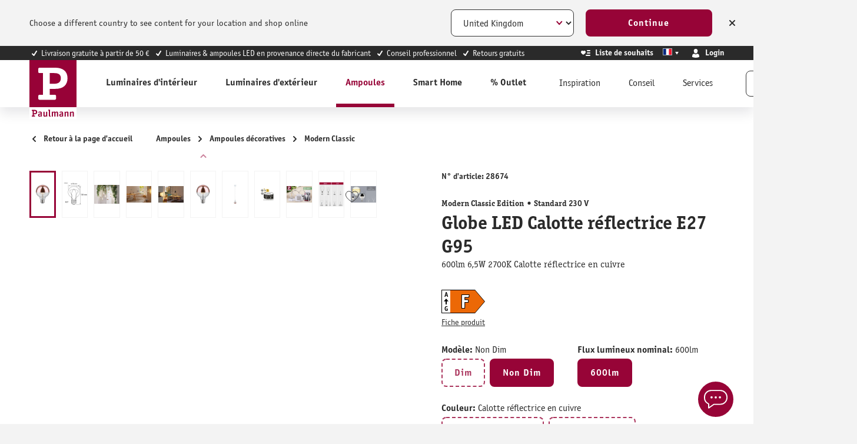

--- FILE ---
content_type: text/html; charset=UTF-8
request_url: https://be.paulmann.com/fr/p/modern-classic-edition-standard-230-v-globe-led-calotte-reflectrice-e27-g95-600lm-6-5w-2700k-calotte-reflectrice-en-cuivre/28674
body_size: 45726
content:
<!DOCTYPE html>
    <html lang="fr-BE"
        itemscope="itemscope"
        itemtype="https://schema.org/WebPage">


                                                
                                                                                                                                                                                                                                                                                                                                                                                                                                                                                                                                                                                                                                                                                                                                                                                                                                                                                                                                                                                                                                                                            
                            
    
    <script type="application/ld+json">
        [{"@context":"https://schema.org/","@type":"ProductGroup","name":"Modern Classic Edition Standard 230 V Globe LED Calotte r\u00e9flectrice E27 G95 600lm 6,5W 2700K Calotte r\u00e9flectrice en cuivre","description":"Le globe \u00e0 calotte argent\u00e9e d'une puissance de 6,5 watts et de diam\u00e8tre 95 la diffuse sa lumi\u00e8re dans toutes les directions. L'ampoule id\u00e9ale pour les suspensions et autres plafonniers. Elle d\u00e9gage une temp\u00e9rature de couleur blanc chaud agr\u00e9able et convient pour toutes les douilles\u00a0E27conventionnelles.","url":"https://be.paulmann.com/fr/p/modern-classic-edition-standard-230-v-globe-led-calotte-reflectrice-e27-g95-600lm-6-5w-2700k-calotte-reflectrice-en-cuivre/28674","sku":"28674","image":["https://content.paulmann.com/media/0b/ca/e6/1601116161/28674fr01.jpg?ts=1765517126","https://content.paulmann.com/media/17/7c/be/1743567524/28674am02.jpg?ts=1765517126","https://content.paulmann.com/media/10/da/2e/1600820674/Mi_Paulmann_2019_03_011.jpg?ts=1765517432","https://content.paulmann.com/media/20/02/ba/1599969084/Neordic_Wohnraum_1_4.jpg?ts=1765520088","https://content.paulmann.com/media/7f/0f/da/1599969186/Neordic_Wohnraum_2_1.jpg?ts=1765518145","https://content.paulmann.com/media/60/8c/be/1601116170/28674fr02.jpg?ts=1765517126","https://content.paulmann.com/media/3a/2f/f3/1600825509/50383mi28674.jpg?ts=1765518078","https://content.paulmann.com/media/bc/bc/e4/1688518855/PB_Entsorgung_fr_FR_750000001.jpg?ts=1765544740","https://content.paulmann.com/media/17/e6/7a/1647483328/PB_Paulmann_recycling_packing_2019.jpg?ts=1765544740","https://content.paulmann.com/media/48/88/95/1689296492/PB_Paulmann_Leuchtmittel_Sockel_Info.jpg?ts=1765544740","https://content.paulmann.com/media/ce/bf/3e/1647517236/PB_LM_Paulmann_Edition_ModernClassic.jpg?ts=1765528985"],"brand":{"@type":"Brand","name":"Paulmann"},"productGroupID":"7d7c7f0781e94d91b6e82e8fdbc7e483","variesBy":["https://schema.org/size","https://schema.org/color"],"hasVariant":[{"@type":"Product","sku":"28675","name":"Modern Classic Edition Standard 230 V Globe LED Calotte r\u00e9flectrice E27 G95 600lm 6,5W 2700K gradable Calotte dor\u00e9e","description":"Le globe \u00e0 calotte argent\u00e9e d'une puissance de 6,5 watts et de diam\u00e8tre 95 la diffuse sa lumi\u00e8re dans toutes les directions. L'ampoule id\u00e9ale pour les suspensions et autres plafonniers. Elle d\u00e9gage une temp\u00e9rature de couleur blanc chaud agr\u00e9able et convient pour toutes les douilles\u00a0E27conventionnelles.","image":["https://content.paulmann.com/media/6c/02/b0/1601113584/28675fr01.jpg?ts=1765517093","https://content.paulmann.com/media/05/4b/e5/1743567501/28675am02.jpg?ts=1765517094","https://content.paulmann.com/media/78/f1/57/1601108139/28548mi01.jpg?ts=1765517175","https://content.paulmann.com/media/93/f4/2e/1600823671/79723mi01.jpg?ts=1765517144","https://content.paulmann.com/media/cc/42/3b/1599969769/Neordic_Urban_Jungle_Rom W Kaminzimmer_05_korr.jpg?ts=1765517144","https://content.paulmann.com/media/f5/46/75/1601113592/28675fr02.jpg?ts=1765517094","https://content.paulmann.com/media/3d/7c/68/1601113594/79755mi28675.jpg?ts=1765517094","https://content.paulmann.com/media/bc/bc/e4/1688518855/PB_Entsorgung_fr_FR_750000001.jpg?ts=1765544740","https://content.paulmann.com/media/17/e6/7a/1647483328/PB_Paulmann_recycling_packing_2019.jpg?ts=1765544740","https://content.paulmann.com/media/48/88/95/1689296492/PB_Paulmann_Leuchtmittel_Sockel_Info.jpg?ts=1765544740","https://content.paulmann.com/media/ce/bf/3e/1647517236/PB_LM_Paulmann_Edition_ModernClassic.jpg?ts=1765528985"],"offers":{"@type":"Offer","url":"https://be.paulmann.com/detail/06ec0320706f4e1faeaf48edab849c90","priceCurrency":"EUR","price":19.95,"itemCondition":"https://schema.org/NewCondition","availability":"https://schema.org/InStock","shippingDetails":{"@id":"#shipping_policy"},"hasMerchantReturnPolicy":{"@id":"#return_policy"}}},{"@type":"Product","sku":"28676","name":"Modern Classic Edition Standard 230 V Globe LED Calotte r\u00e9flectrice E27 G95 600lm 6,5W 2700K gradable Calotte r\u00e9flectrice en noir mat","description":"Le globe \u00e0 calotte argent\u00e9e d'une puissance de 6,5 watts et de diam\u00e8tre 95 la diffuse sa lumi\u00e8re dans toutes les directions. L'ampoule id\u00e9ale pour les suspensions et autres plafonniers. Elle d\u00e9gage une temp\u00e9rature de couleur blanc chaud agr\u00e9able et convient pour toutes les douilles\u00a0E27conventionnelles.","image":["https://content.paulmann.com/media/73/85/9a/1601113594/28676fr01.jpg?ts=1765517108","https://content.paulmann.com/media/62/8c/c7/1743567509/28676am02.jpg?ts=1765517109","https://content.paulmann.com/media/13/3c/8e/1600823679/79724mi01.jpg?ts=1765517397","https://content.paulmann.com/media/61/c3/4e/1600824131/79743mi01.jpg?ts=1765543579","https://content.paulmann.com/media/11/d8/b8/1601113150/Mi_Paulmann_2019_07_010.jpg?ts=1765517109","https://content.paulmann.com/media/4f/5c/3c/1601113600/28676fr02.jpg?ts=1765517109","https://content.paulmann.com/media/a5/0b/1e/1601113602/79755mi28676.jpg?ts=1765517109","https://content.paulmann.com/media/bc/bc/e4/1688518855/PB_Entsorgung_fr_FR_750000001.jpg?ts=1765544740","https://content.paulmann.com/media/17/e6/7a/1647483328/PB_Paulmann_recycling_packing_2019.jpg?ts=1765544740","https://content.paulmann.com/media/48/88/95/1689296492/PB_Paulmann_Leuchtmittel_Sockel_Info.jpg?ts=1765544740","https://content.paulmann.com/media/ce/bf/3e/1647517236/PB_LM_Paulmann_Edition_ModernClassic.jpg?ts=1765528985"],"offers":{"@type":"Offer","url":"https://be.paulmann.com/detail/42122d1abe354e1389bfd521f2b9a64d","priceCurrency":"EUR","price":19.95,"itemCondition":"https://schema.org/NewCondition","availability":"https://schema.org/InStock","shippingDetails":{"@id":"#shipping_policy"},"hasMerchantReturnPolicy":{"@id":"#return_policy"}}},{"@type":"Product","sku":"28677","name":"Modern Classic Edition Standard 230 V Globe LED Calotte r\u00e9flectrice E27 G95 600lm 6,5W 2700K gradable Calotte r\u00e9flectrice en chrome noir","description":"Le globe \u00e0 calotte argent\u00e9e d'une puissance de 6,5 watts et de diam\u00e8tre 95 la diffuse sa lumi\u00e8re dans toutes les directions. L'ampoule id\u00e9ale pour les suspensions et autres plafonniers. Elle d\u00e9gage une temp\u00e9rature de couleur blanc chaud agr\u00e9able et convient pour toutes les douilles\u00a0E27conventionnelles.","image":["https://content.paulmann.com/media/8c/05/67/1601113602/28677fr01.jpg?ts=1765517109","https://content.paulmann.com/media/9d/d7/8d/1743567517/28677am02.jpg?ts=1765517109","https://content.paulmann.com/media/61/c3/4e/1600824131/79743mi01.jpg?ts=1765543579","https://content.paulmann.com/media/97/f6/53/1601113610/28677fr02.jpg?ts=1765517109","https://content.paulmann.com/media/bc/bc/e4/1688518855/PB_Entsorgung_fr_FR_750000001.jpg?ts=1765544740","https://content.paulmann.com/media/17/e6/7a/1647483328/PB_Paulmann_recycling_packing_2019.jpg?ts=1765544740","https://content.paulmann.com/media/48/88/95/1689296492/PB_Paulmann_Leuchtmittel_Sockel_Info.jpg?ts=1765544740","https://content.paulmann.com/media/ce/bf/3e/1647517236/PB_LM_Paulmann_Edition_ModernClassic.jpg?ts=1765528985"],"offers":{"@type":"Offer","url":"https://be.paulmann.com/detail/5399999f2f1d4753b5a7005c578db268","priceCurrency":"EUR","price":19.95,"itemCondition":"https://schema.org/NewCondition","availability":"https://schema.org/InStock","shippingDetails":{"@id":"#shipping_policy"},"hasMerchantReturnPolicy":{"@id":"#return_policy"}}},{"@type":"Product","sku":"28673","name":"Modern Classic Edition Standard 230 V Globe LED Calotte r\u00e9flectrice E27 G95 600lm 6,5W 2700K gradable Calotte argent\u00e9e","description":"Le globe \u00e0 calotte argent\u00e9e d'une puissance de 6,5 watts et de diam\u00e8tre 95 la diffuse sa lumi\u00e8re dans toutes les directions. L'ampoule id\u00e9ale pour les suspensions et autres plafonniers. Elle d\u00e9gage une temp\u00e9rature de couleur blanc chaud agr\u00e9able et convient pour toutes les douilles\u00a0E27conventionnelles.","image":["https://content.paulmann.com/media/11/59/20/1601116204/28673fr01.jpg?ts=1765517127","https://content.paulmann.com/media/93/05/54/1743567539/28673am02.jpg?ts=1765517128","https://content.paulmann.com/media/03/44/2d/1600823502/70925mi01.jpg?ts=1765517128","https://content.paulmann.com/media/b5/b5/b2/1601108193/93691mi01.jpg?ts=1765517128","https://content.paulmann.com/media/aa/15/99/1600825481/50388mi28673.jpg?ts=1765517128","https://content.paulmann.com/media/e4/15/6f/1601116219/28673fr02.jpg?ts=1765517128","https://content.paulmann.com/media/4c/15/1b/1600825438/79753mi28673.jpg?ts=1765518055","https://content.paulmann.com/media/a6/b2/5f/1601116225/79754mi28673.jpg?ts=1765517128","https://content.paulmann.com/media/bc/bc/e4/1688518855/PB_Entsorgung_fr_FR_750000001.jpg?ts=1765544740","https://content.paulmann.com/media/17/e6/7a/1647483328/PB_Paulmann_recycling_packing_2019.jpg?ts=1765544740","https://content.paulmann.com/media/48/88/95/1689296492/PB_Paulmann_Leuchtmittel_Sockel_Info.jpg?ts=1765544740","https://content.paulmann.com/media/ce/bf/3e/1647517236/PB_LM_Paulmann_Edition_ModernClassic.jpg?ts=1765528985"],"offers":{"@type":"Offer","url":"https://be.paulmann.com/detail/8438b9db1ab347c2b71abce52f966fd1","priceCurrency":"EUR","price":19.95,"itemCondition":"https://schema.org/NewCondition","availability":"https://schema.org/InStock","shippingDetails":{"@id":"#shipping_policy"},"hasMerchantReturnPolicy":{"@id":"#return_policy"}}},{"@type":"Product","sku":"28674","name":"Modern Classic Edition Standard 230 V Globe LED Calotte r\u00e9flectrice E27 G95 600lm 6,5W 2700K Calotte r\u00e9flectrice en cuivre","description":"Le globe \u00e0 calotte argent\u00e9e d'une puissance de 6,5 watts et de diam\u00e8tre 95 la diffuse sa lumi\u00e8re dans toutes les directions. L'ampoule id\u00e9ale pour les suspensions et autres plafonniers. Elle d\u00e9gage une temp\u00e9rature de couleur blanc chaud agr\u00e9able et convient pour toutes les douilles\u00a0E27conventionnelles.","image":["https://content.paulmann.com/media/0b/ca/e6/1601116161/28674fr01.jpg?ts=1765517126","https://content.paulmann.com/media/17/7c/be/1743567524/28674am02.jpg?ts=1765517126","https://content.paulmann.com/media/10/da/2e/1600820674/Mi_Paulmann_2019_03_011.jpg?ts=1765517432","https://content.paulmann.com/media/20/02/ba/1599969084/Neordic_Wohnraum_1_4.jpg?ts=1765520088","https://content.paulmann.com/media/7f/0f/da/1599969186/Neordic_Wohnraum_2_1.jpg?ts=1765518145","https://content.paulmann.com/media/60/8c/be/1601116170/28674fr02.jpg?ts=1765517126","https://content.paulmann.com/media/3a/2f/f3/1600825509/50383mi28674.jpg?ts=1765518078","https://content.paulmann.com/media/bc/bc/e4/1688518855/PB_Entsorgung_fr_FR_750000001.jpg?ts=1765544740","https://content.paulmann.com/media/17/e6/7a/1647483328/PB_Paulmann_recycling_packing_2019.jpg?ts=1765544740","https://content.paulmann.com/media/48/88/95/1689296492/PB_Paulmann_Leuchtmittel_Sockel_Info.jpg?ts=1765544740","https://content.paulmann.com/media/ce/bf/3e/1647517236/PB_LM_Paulmann_Edition_ModernClassic.jpg?ts=1765528985"],"offers":{"@type":"Offer","url":"https://be.paulmann.com/detail/caa58ff59d404047acfbe034c18cef7b","priceCurrency":"EUR","price":18.95,"itemCondition":"https://schema.org/NewCondition","availability":"https://schema.org/InStock","shippingDetails":{"@id":"#shipping_policy"},"hasMerchantReturnPolicy":{"@id":"#return_policy"}}}]}]
    </script>

        
                            
    <head>
                                        <meta charset="utf-8">
            
                            <meta name="viewport"
                      content="width=device-width, initial-scale=1, shrink-to-fit=no">
            
                            <meta name="author"
                      content="">
                <meta name="robots"
                      content="index,follow">
                <meta name="revisit-after"
                      content="15 days">
                <meta name="keywords"
                      content="">
                <meta name="description"
                      content="Le globe à calotte argentée d&#039;une puissance de 6,5 watts et de diamètre 95 la diffuse sa lumière dans toutes les directions. L&#039;ampoule idéale pour les suspensions">
            
                <meta property="og:type"
          content="product"/>
    <meta property="og:site_name"
          content="Paulmann Licht GmbH"/>
    <meta property="og:url"
          content="https://be.paulmann.com/fr/p/modern-classic-edition-standard-230-v-globe-led-calotte-reflectrice-e27-g95-600lm-6-5w-2700k-calotte-reflectrice-en-cuivre/28674"/>
    <meta property="og:title"
          content="Modern Classic Edition Standard 230 V Globe LED Calotte réflectrice E27 G95 600lm 6,5W 2700K Calotte réflectrice en cuivre"/>

    <meta property="og:description"
          content="Le globe à calotte argentée d&#039;une puissance de 6,5 watts et de diamètre 95 la diffuse sa lumière dans toutes les directions. L&#039;ampoule idéale pour les suspensions"/>
    <meta property="og:image"
          content="https://content.paulmann.com/media/0b/ca/e6/1601116161/28674fr01.jpg?ts=1765517126"/>

            <meta property="product:brand"
              content="Paulmann"/>
                                                    <meta property="product:price:amount"
              content="18.95">
        <meta property="product:price:currency"
              content="EUR">
        <meta property="product:product_link"
          content="https://be.paulmann.com/fr/p/modern-classic-edition-standard-230-v-globe-led-calotte-reflectrice-e27-g95-600lm-6-5w-2700k-calotte-reflectrice-en-cuivre/28674"/>

    <meta name="twitter:card"
          content="product"/>
    <meta name="twitter:site"
          content="Paulmann Licht GmbH"/>
    <meta name="twitter:title"
          content="Modern Classic Edition Standard 230 V Globe LED Calotte réflectrice E27 G95 600lm 6,5W 2700K Calotte réflectrice en cuivre"/>
    <meta name="twitter:description"
          content="Le globe à calotte argentée d&#039;une puissance de 6,5 watts et de diamètre 95 la diffuse sa lumière dans toutes les directions. L&#039;ampoule idéale pour les suspensions"/>
    <meta name="twitter:image"
          content="https://content.paulmann.com/media/0b/ca/e6/1601116161/28674fr01.jpg?ts=1765517126"/>

                                <meta itemprop="copyrightHolder"
                      content="Paulmann Licht GmbH">
                <meta itemprop="copyrightYear"
                      content="">
                <meta itemprop="isFamilyFriendly"
                      content="true">
                <meta itemprop="image"
                      content="https://content.paulmann.com/media/f6/8d/4b/1582128529/logo.svg?ts=1600853424">
            

                

                                            <meta name="theme-color"
                      content="#f4f0f0">
                            
                                                            <link rel="alternate" hreflang="nl-BE" href="https://be.paulmann.com/nl/p/modern-classic-edition-standaard-230-v-led-globe-kopspiegel-e27-g95-600lm-6-5w-2700k-kopspiegel-koper/28674">
                                    <link rel="alternate" hreflang="fr-BE" href="https://be.paulmann.com/fr/p/modern-classic-edition-standard-230-v-globe-led-calotte-reflectrice-e27-g95-600lm-6-5w-2700k-calotte-reflectrice-en-cuivre/28674">
                                    <link rel="alternate" hreflang="pl-PL" href="https://pl.paulmann.com/p/modern-classic-edition-standard-230v-led-globe-lusterko-glowicowe-e27-g95-600lm-6-5w-2700k-lustrzana-kopula-banki-z-miedzi/28674">
                                    <link rel="alternate" hreflang="fr-CH" href="https://ch.paulmann.com/fr/p/modern-classic-edition-standard-230-v-globe-led-calotte-reflectrice-e27-g95-600lm-6-5w-2700k-calotte-reflectrice-en-cuivre/28674">
                                    <link rel="alternate" hreflang="de-CH" href="https://ch.paulmann.com/de/p/modern-classic-edition-standard-230v-led-globe-kopfspiegel-e27-g95-600lm-6-5w-2700k-kopfspiegel-kupfer/28674">
                                    <link rel="alternate" hreflang="nl-NL" href="https://nl.paulmann.com/p/modern-classic-edition-standaard-230-v-led-globe-kopspiegel-e27-g95-600lm-6-5w-2700k-kopspiegel-koper/28674">
                                    <link rel="alternate" hreflang="fr-FR" href="https://fr.paulmann.com/p/modern-classic-edition-standard-230-v-globe-led-calotte-reflectrice-e27-g95-600lm-6-5w-2700k-calotte-reflectrice-en-cuivre/28674">
                                    <link rel="alternate" hreflang="da-DK" href="https://dk.paulmann.com/p/modern-classic-edition-standard-230-v-led-globe-hovedspejl-e27-g95-600lm-6-5w-2700k-topforspejlet-kobber/28674">
                                    <link rel="alternate" hreflang="en-GB" href="https://uk.paulmann.com/p/modern-classic-edition-230-v-standard-led-globe-crown-mirror-e27-g95-600lm-6-5w-2700k-crown-mirror-copper/28674">
                                    <link rel="alternate" hreflang="de-AT" href="https://at.paulmann.com/p/modern-classic-edition-standard-230v-led-globe-kopfspiegel-e27-g95-600lm-6-5w-2700k-kopfspiegel-kupfer/28674">
                                    <link rel="alternate" hreflang="x-default" href="https://en.paulmann.com/p/modern-classic-edition-230-v-standard-led-globe-crown-mirror-e27-g95-600lm-6-5w-2700k-crown-mirror-copper/28674">
                                    <link rel="alternate" hreflang="de-DE" href="https://de.paulmann.com/p/modern-classic-edition-standard-230v-led-globe-kopfspiegel-e27-g95-600lm-6-5w-2700k-kopfspiegel-kupfer/28674">
                            
            

            <meta http-equiv="X-UA-Compatible" content="IE=edge,chrome=1" />
    
                    <link rel="icon" href="https://content.paulmann.com/media/09/6d/10/1600760292/paulmann.ico?ts=1600853422">
        
                                <link rel="apple-touch-icon"
                  href="https://content.paulmann.com/media/5d/c5/2e/1586421582/favicon-paulmann.png?ts=1751983243">
                    
            
    
    <link rel="canonical" href="https://be.paulmann.com/fr/p/modern-classic-edition-standard-230-v-globe-led-calotte-reflectrice-e27-g95-600lm-6-5w-2700k-calotte-reflectrice-en-cuivre/28674">

                    <title itemprop="name">Modern Classic Edition Standard 230 V Globe LED Calotte réflectrice E27 G95 600lm 6,5W 2700K Calotte réflectrice en cuivre</title>
        
                                                                                                <link rel="stylesheet"
                      href="https://s3sw-live.paulmann.com/plm-live/theme/4ffd57c8eb950eccb4db5329dca6458e/css/all.css?1764672954">
                                    

                        <link rel="preload" href="https://content.paulmann.com/css/vendor-pxsw-return-order.9fd01b.css" as="style" />
            <link rel="stylesheet" href="https://content.paulmann.com/css/vendor-pxsw-return-order.9fd01b.css" />
                    <link rel="preload" href="https://content.paulmann.com/css/vendor-pxsw-language-banner.99a727.css" as="style" />
            <link rel="stylesheet" href="https://content.paulmann.com/css/vendor-pxsw-language-banner.99a727.css" />
                    <link rel="preload" href="https://content.paulmann.com/css/vendor-pxsw-enterprise-cms.33c9bd.css" as="style" />
            <link rel="stylesheet" href="https://content.paulmann.com/css/vendor-pxsw-enterprise-cms.33c9bd.css" />
                    <link rel="preload" href="https://content.paulmann.com/css/vendor-pxsw-pxsw-blog.9efb17.css" as="style" />
            <link rel="stylesheet" href="https://content.paulmann.com/css/vendor-pxsw-pxsw-blog.9efb17.css" />
                    <link rel="preload" href="https://content.paulmann.com/css/pxsw-theme.f16e11.css" as="style" />
            <link rel="stylesheet" href="https://content.paulmann.com/css/pxsw-theme.f16e11.css" />
                    <link rel="preload" href="https://content.paulmann.com/css/pxsw-coe-wishlist-sw6.2258c5.css" as="style" />
            <link rel="stylesheet" href="https://content.paulmann.com/css/pxsw-coe-wishlist-sw6.2258c5.css" />
                    <link rel="preload" href="https://content.paulmann.com/css/vendor-pxsw-pxsw-easy-calc-dialux.748417.css" as="style" />
            <link rel="stylesheet" href="https://content.paulmann.com/css/vendor-pxsw-pxsw-easy-calc-dialux.748417.css" />
                            <link rel="modulepreload" href="https://content.paulmann.com/js/vendor-pxsw-lazy-loader.80ee29.js" />
                    <link rel="modulepreload" href="https://content.paulmann.com/js/vendor-pxsw-return-order.585e6e.js" />
                    <link rel="modulepreload" href="https://content.paulmann.com/js/vendor-pxsw-b2b-customer-handling.2705bf.js" />
                    <link rel="modulepreload" href="https://content.paulmann.com/js/vendor-pxsw-language-banner.164986.js" />
                    <link rel="modulepreload" href="https://content.paulmann.com/js/vendor-pxsw-enterprise-cms.169a73.js" />
                    <link rel="modulepreload" href="https://content.paulmann.com/js/vendor-pxsw-pxsw-blog.1d135b.js" />
                    <link rel="modulepreload" href="https://content.paulmann.com/js/pxsw-theme.63ece1.js" />
            


    
            <link rel="stylesheet" href="https://s3sw-live.paulmann.com/plm-live/bundles/moorlfoundation/storefront/css/animate.css?1755178041">
    
    
            <script type="application/javascript">window.moorlAnimationZIndex = "9000";</script>
    
            <style>
            :root {
                --moorl-advanced-search-width: 600px;
            }
        </style>
    

            <style>
            .product-box .acris-product-badges-left-top { left: 0px; }
            .product-box .acris-product-badges-left-top { top: 0px; }
            .acris-search-suggest-products .acris-product-badges-left-top { left: 0px; }
            .acris-search-suggest-products .acris-product-badges-left-top { top: 0px; }
        </style>
                <style>
            .product-box .acris-product-badges-right-top { right: 0px; }
            .product-box .acris-product-badges-right-top { top: 0px; }
            .acris-search-suggest-products .acris-product-badges-right-top { right: 0px; }
            .acris-search-suggest-products .acris-product-badges-right-top { top: 0px; }
        </style>
                <style>
            .product-box .acris-product-badges-left-bottom { left: 0px; }
            .product-box .acris-product-badges-left-bottom { bottom: 0px; }
            .acris-search-suggest-products .acris-product-badges-left-bottom { left: 0px; }
            .acris-search-suggest-products .acris-product-badges-left-bottom { bottom: 0px; }
        </style>
                <style>
            .product-box .acris-product-badges-right-bottom { right: 0px; }
            .product-box .acris-product-badges-right-bottom { bottom: 0px; }
            .acris-search-suggest-products .acris-product-badges-right-bottom { right: 0px; }
            .acris-search-suggest-products .acris-product-badges-right-bottom { bottom: 0px; }
        </style>
                <style>
            .product-box .acris-product-badge.badge { min-height: 32px; height: 32px; }
            .acris-search-suggest-products .acris-product-badge.badge { min-height: 32px; height: 32px; }
        </style>
    
            <style>
            .product-detail-media .acris-product-badges-left-top, .is-ctl-product .acris-product-badges-left-top{ left: 2px; }
            .product-detail-media .acris-product-badges-left-top, .is-ctl-product .acris-product-badges-left-top{ top: 2px; }
        </style>
                    
    <link rel="preload" href="https://content.paulmann.com/fonts/p-officina-sans-bold-itc.woff2" as="font" type="font/woff2" crossorigin>
    <link rel="preload" href="https://content.paulmann.com/fonts/p-officina-sans-book-italic-itc.woff2" as="font" type="font/woff2" crossorigin>
    <link rel="preload" href="https://content.paulmann.com/fonts/p-officina-sans-book-itc.woff2" as="font" type="font/woff2" crossorigin>
    <link rel="preload" href="https://content.paulmann.com/fonts/p-officina-serif-bold-itc.woff2" as="font" type="font/woff2" crossorigin>
    <link rel="preload" href="https://content.paulmann.com/fonts/p-officina-serif-book-italic-itc.woff2" as="font" type="font/woff2" crossorigin>
    <link rel="preload" href="https://content.paulmann.com/fonts/p-officina-serif-book-itc.woff2" as="font" type="font/woff2" crossorigin>

    <link rel="preconnect" href="https://content.paulmann.com" crossorigin>
    <link rel="preconnect" href="https://cdn.consentmanager.mgr.consensu.org" crossorigin>
    <meta http-equiv="Content-Security-Policy" content="upgrade-insecure-requests">

                                <script id="usercentrics-cmp" src="https://web.cmp.usercentrics.eu/ui/loader.js" data-settings-id="ekrFxAwKPV0jok" data-language="<script>document.write(window.location.pathname.match(/^\/(\w{2})/)[1] || 'de');</script>" async></script>
            
                
    <script>
        window.features = {"V6_5_0_0":true,"v6.5.0.0":true,"V6_6_0_0":true,"v6.6.0.0":true,"V6_7_0_0":false,"v6.7.0.0":false,"V6_8_0_0":false,"v6.8.0.0":false,"ADDRESS_SELECTION_REWORK":false,"address.selection.rework":false,"DISABLE_VUE_COMPAT":false,"disable.vue.compat":false,"ACCESSIBILITY_TWEAKS":true,"accessibility.tweaks":true,"ADMIN_VITE":false,"admin.vite":false,"TELEMETRY_METRICS":false,"telemetry.metrics":false,"PERFORMANCE_TWEAKS":false,"performance.tweaks":false,"CACHE_REWORK":false,"cache.rework":false,"PAYPAL_SETTINGS_TWEAKS":false,"paypal.settings.tweaks":false,"SSO":false,"sso":false,"FEATURE_SWAGCMSEXTENSIONS_1":true,"feature.swagcmsextensions.1":true,"FEATURE_SWAGCMSEXTENSIONS_2":true,"feature.swagcmsextensions.2":true,"FEATURE_SWAGCMSEXTENSIONS_8":true,"feature.swagcmsextensions.8":true,"FEATURE_SWAGCMSEXTENSIONS_63":true,"feature.swagcmsextensions.63":true,"RULE_BUILDER":true,"rule.builder":true,"FLOW_BUILDER":true,"flow.builder":true,"CUSTOM_PRICES":false,"custom.prices":false,"SUBSCRIPTIONS":false,"subscriptions":false,"ADVANCED_SEARCH":true,"advanced.search":true,"MULTI_INVENTORY":false,"multi.inventory":false,"RETURNS_MANAGEMENT":false,"returns.management":false,"TEXT_GENERATOR":true,"text.generator":true,"CHECKOUT_SWEETENER":false,"checkout.sweetener":false,"IMAGE_CLASSIFICATION":true,"image.classification":true,"PROPERTY_EXTRACTOR":true,"property.extractor":true,"REVIEW_SUMMARY":true,"review.summary":true,"REVIEW_TRANSLATOR":true,"review.translator":true,"CONTENT_GENERATOR":true,"content.generator":true,"EXPORT_ASSISTANT":true,"export.assistant":true,"QUICK_ORDER":false,"quick.order":false,"EMPLOYEE_MANAGEMENT":false,"employee.management":false,"QUOTE_MANAGEMENT":false,"quote.management":false,"CAPTCHA":true,"captcha":true,"NATURAL_LANGUAGE_SEARCH":true,"natural.language.search":true};
    </script>
        

                                                                
            <script>
            window.dataLayer = window.dataLayer || [];
            function gtag() { dataLayer.push(arguments); }

            (() => {
                const analyticsStorageEnabled = document.cookie.split(';').some((item) => item.trim().includes('google-analytics-enabled=1'));
                const adsEnabled = document.cookie.split(';').some((item) => item.trim().includes('google-ads-enabled=1'));

                // Always set a default consent for consent mode v2
                gtag('consent', 'default', {
                    'ad_user_data': adsEnabled ? 'granted' : 'denied',
                    'ad_storage': adsEnabled ? 'granted' : 'denied',
                    'ad_personalization': adsEnabled ? 'granted' : 'denied',
                    'analytics_storage': analyticsStorageEnabled ? 'granted' : 'denied'
                });
            })();
        </script>
    
                    <link rel="dns-prefetch" href="//cdn-eu.dynamicyield.com">
    <link rel="dns-prefetch" href="//st-eu.dynamicyield.com">
    <link rel="dns-prefetch" href="//rcom-eu.dynamicyield.com">
    <link rel="preconnect" href="//cdn-eu.dynamicyield.com">
    <link rel="preconnect" href="//st-eu.dynamicyield.com">
    <link rel="preconnect" href="//rcom-eu.dynamicyield.com">
                    <script>
        function getCookie(name) {
            var match = document.cookie.match(new RegExp('(^| )' + name + '=([^;]+)'));
            if (match) {
               return match[2];
            }
        }
        window.addEventListener('ucEvent', function (e) {
            if (e.detail.type === 'EXPLICIT' && e.detail['Dynamic Yield']) {
                window.DY = window.DY || {};
                DYO.ActiveConsent.updateConsentAcceptedStatus(true);
            }else{
                window.DY = window.DY || {};
                DYO.ActiveConsent.updateConsentAcceptedStatus(false);
            }
        });
    </script>
                
            <script>
            window.DY = window.DY || {};
            DY.recommendationContext = { type:"PRODUCT", data:[ "28674" ] , lng: "fr_BE" };
        </script>
    
                <script type="text/javascript" src="//cdn-eu.dynamicyield.com/api/9877908/api_dynamic.js"></script>
    <script type="text/javascript" src="//cdn-eu.dynamicyield.com/api/9877908/api_static.js"></script>
    
    

    <!-- Shopware Analytics -->
    <script>
        window.shopwareAnalytics = {
            trackingId: '',
            merchantConsent: true,
            debug: false,
            storefrontController: 'Product',
            storefrontAction: 'index',
            storefrontRoute: 'frontend.detail.page',
            storefrontCmsPageType:  'product_detail' ,
        };
    </script>
    <!-- End Shopware Analytics -->
        

    
                    


                        <script                     type="text/javascript">
                window.ga4CustomUrl = '';
            </script>
            
                                                                                        
    
                                                                                                <script                         type="text/javascript">
                    window.googleAnalyticsEnabled = false;
                    window.googleAdsEnabled = false;
                    window.ga4Enabled = false;
                    window.googleTagEnabled = false;

                    window.metaAdsEnabled = false;
                    window.microsoftAdsEnabled = false;
                    window.pinterestAdsEnabled = false;
                    window.tiktokAdsEnabled = false;
                    window.conversionConfiguration = "brutto";
                    window.taxConfiguration = "brutto";


                                        window.ga4CookieConfig = 'userCentrics';
                    

                                        window.generateLeadValue = '1';
                                        window.ga4Currency = 'EUR';

                </script>
                                                            <script                             type="text/javascript">
                        window.ga4TagId = 'GTM-W7JL3M4';
                        window.dataLayer = window.dataLayer || [];
                        window.googleTagEnabled = true;
                        window.ga4Enabled = true;
                        window.ga4controllerName = 'product';
                        window.ga4controllerAction = 'index';
                        window.ga4activeNavigationId = 'caa58ff59d404047acfbe034c18cef7b';
                        window.ga4activeNavigationName = '';
                        window.ga4affiliation = 'Paulmann BE';
                        window.ga4salesChannelName = 'Paulmann BE';
                        window.ga4salesChannelId = '0e58513b0ed34f60ad3dfbac77c3be37';
                        if (localStorage.getItem("ga4UserId")) window.ga4UserId = localStorage.getItem("ga4UserId");
                        if (localStorage.getItem("ga4CustomerLifetimeValue")) window.ga4CustomerLifetimeValue = localStorage.getItem("ga4CustomerLifetimeValue");
                        if (localStorage.getItem("ga4CustomerOrderCount")) window.ga4CustomerOrderCount = localStorage.getItem("ga4CustomerOrderCount");

                                                window.ga4upCoupon = false;
                                                                        window.ga4gpCoupon = false;
                                                                        window.customTagManager = false;
                                                                        window.ga4AdvancedConsentMode = true;
                                                                        window.ga4ActiveConsentMode = false;
                                                                        window.metaAdsEnabled = true;
                        
                                                window.microsoftAdsEnabled = true;

                        
                                                window.pinterestAdsEnabled = true;
                        
                                                window.tiktokAdsEnabled = true;
                                            </script>
                                                                                            <script                             type="text/javascript">
                        window.googleAnalyticsEnabled = true;
                                            window.taxConfiguration = 'netto';
                                        </script>
                                    
                                    <script                         type="text/javascript">
                    window.googleAdsEnabled = true;
                                        window.conversionConfiguration = 'brutto';
                                    </script>
                    
        
            <script                     type="text/javascript">
                            window.ga4Guest = false;
                        </script>

                            <script                         type="text/javascript">
                    window.ga4UserLoggedIn = false;
                    if (localStorage.getItem("loginSent")) localStorage.removeItem("loginSent");
                    if (localStorage.getItem("signUpSent")) localStorage.removeItem("signUpSent");
                </script>
            
            
                        
                
    
                        <script                     type="text/javascript">
                window.ga4Product = {};
            </script>
                
                    

                
                    
                    
                                                                
                                                                                        
                

                
                                                                                                                                                                                        
                                                    
                                                    
                                    <script                             type="text/javascript">
                        window.ga4Product['caa58ff59d404047acfbe034c18cef7b'] = {
                            item_id: '28674',
                            item_name: 'Modern Classic Edition Standard 230 V Globe LED Calotte réflectrice E27 G95 600lm 6,5W 2700K Calotte réflectrice en cuivre',
                            item_variant: 'Modèle Non Dim - Flux lumineux nominal 600lm - Couleur Calotte réflectrice en cuivre ',
                            item_brand: 'Paulmann',
                            currency: 'EUR',
                            price: '99999',
                            extra: {
                                minPurchase: '1',
                                shopware_id: 'caa58ff59d404047acfbe034c18cef7b',
                                realPrice: '99999',
                                item_startPrice: '0',
                                taxRate: '19',
                                parentId: '7d7c7f0781e94d91b6e82e8fdbc7e483'
                            }
                        };
                                                    window.ga4Product['caa58ff59d404047acfbe034c18cef7b']['item_list_id'] = 'product';
                            window.ga4Product['caa58ff59d404047acfbe034c18cef7b']['item_list_name'] = 'product';
                                                                                                                                                                            window.ga4Product['caa58ff59d404047acfbe034c18cef7b']['item_category'] = 'ShopB2B Pro';
                                                                                                                                                                window.ga4Product['caa58ff59d404047acfbe034c18cef7b']['item_category2'] = 'Leuchtmittel';
                                                                                                                                                                window.ga4Product['caa58ff59d404047acfbe034c18cef7b']['item_category3'] = 'LED Leuchtmittel';
                                                                                                                                                                window.ga4Product['caa58ff59d404047acfbe034c18cef7b']['item_category4'] = 'LED Lampen';
                                                                                                                                        </script>
                                        
    
            
                    
    


                                
            <script type="text/javascript"
                                src='https://www.google.com/recaptcha/api.js?render=6Lfpwk0nAAAAAIu9BSg_w2ETp6DrOLsLrz6URGio'
                defer></script>
        <script>
                                        window.googleReCaptchaV3Active = true;
                    </script>
            

    
                    
    
        
                            <script src="https://s3sw-live.paulmann.com/plm-live/bundles/emarsysintegration/EmarsysScarabQueueCommon.js?1761728948"></script>
                    <script type="text/javascript">
                var ScarabQueue = ScarabQueue || [];
        (function(id) {
            if (document.getElementById(id)) return;
            var js = document.createElement('script'); js.id = id;
            js.src = '//cdn.scarabresearch.com/js/125C6090ACABBA9F/scarab-v2.js';
                        var fs = document.getElementsByTagName('script')[0];
            fs.parentNode.insertBefore(js, fs);
        })('scarab-js-api');
            </script>
            
                                                        <script>
        ScarabQueue.push(['category', ' >  > ']);
        ScarabQueue.push(['view', 'caa58ff59d404047acfbe034c18cef7b']);
    </script>

                            
                                        
                                        
                                        
                            <script>
    ScarabQueue.push(['cart', [
            ]]);
</script>
            
                            <script>
    ScarabQueue.push(['tag', 'content_pageview', {
        content_category: 'frontend.detail.page',
        content_url: 'https://be.paulmann.com/fr/p/modern-classic-edition-standard-230-v-globe-led-calotte-reflectrice-e27-g95-600lm-6-5w-2700k-calotte-reflectrice-en-cuivre/28674',
        content_title: 'Modern Classic Edition Standard 230 V Globe LED Calotte réflectrice E27 G95 600lm 6,5W 2700K Calotte réflectrice en cuivre',
        content_tag: ''
    }]);
</script>
            
                        
                                    <script>
                    window.useDefaultCookieConsent = true;
                </script>
                    
                                                    <script>
                window.activeNavigationId = 'baf3fefc56c04b88919db8c03aa4472f';
                window.router = {
                    'frontend.cart.offcanvas': '/fr/checkout/offcanvas',
                    'frontend.cookie.offcanvas': '/fr/cookie/offcanvas',
                    'frontend.checkout.finish.page': '/fr/checkout/finish',
                    'frontend.checkout.info': '/fr/widgets/checkout/info',
                    'frontend.menu.offcanvas': '/fr/widgets/menu/offcanvas',
                    'frontend.cms.page': '/fr/widgets/cms',
                    'frontend.cms.navigation.page': '/fr/widgets/cms/navigation',
                    'frontend.account.addressbook': '/fr/widgets/account/address-book',
                    'frontend.country.country-data': '/fr/country/country-state-data',
                    'frontend.app-system.generate-token': '/fr/app-system/Placeholder/generate-token',
                    };
                window.salesChannelId = '0e58513b0ed34f60ad3dfbac77c3be37';
            </script>
        

        
    <script>
        window.router['widgets.swag.cmsExtensions.quickview'] = '/fr/swag/cms-extensions/quickview';
        window.router['widgets.swag.cmsExtensions.quickview.variant'] = '/fr/swag/cms-extensions/quickview/variant';
    </script>

    <script>
        window.router['pxsw.register-tools.addressSuggestion'] = '/fr/storefront/pxsw/address/suggest'
    </script>


    
    

    <script>
        window.router['frontend.shopware_analytics.customer.data'] = '/fr/storefront/script/shopware-analytics-customer'
    </script>


    <script>
        window.router['frontend.product.review.translate'] = '/fr/translate-review';
    </script>

                                <script>
                
                window.breakpoints = {"xs":0,"sm":576,"md":768,"lg":992,"xl":1200,"xxl":1400};
            </script>
        
        
                                    
    
                            <script>
                window.themeAssetsPublicPath = 'https://s3sw-live.paulmann.com/plm-live/theme/a1c2ffac43a843b5a133a22c08615f62/assets/';
            </script>
        
                           
    <script>
        window.validationMessages = {"required":"L'entr\u00e9e ne doit pas \u00eatre vide.","email":"Adresse e-mail non valide. Les adresses e-mail doivent utiliser ce format \u00ab\u00a0user@example.com\u00a0\u00bb et inclure un \u00ab\u00a0@\u00a0\u00bb et un \u00ab\u00a0.\u00a0\u00bb.","confirmation":"La saisie n'est pas identique.","minLength":"La saisie est trop courte."};
    </script>


    <script>
        window.validationMessages.pattern = "Le format du courriel que vous avez saisi n'est pas correct.";
    </script>
        
                                                                <script>
                        window.themeJsPublicPath = 'https://s3sw-live.paulmann.com/plm-live/theme/4ffd57c8eb950eccb4db5329dca6458e/js/';
                    </script>
                                            <script type="text/javascript" src="https://s3sw-live.paulmann.com/plm-live/theme/4ffd57c8eb950eccb4db5329dca6458e/js/storefront/storefront.js?1764672955" defer></script>
                                            <script type="text/javascript" src="https://s3sw-live.paulmann.com/plm-live/theme/4ffd57c8eb950eccb4db5329dca6458e/js/swag-pay-pal/swag-pay-pal.js?1764672956" defer></script>
                                            <script type="text/javascript" src="https://s3sw-live.paulmann.com/plm-live/theme/4ffd57c8eb950eccb4db5329dca6458e/js/frosh-platform-share-basket/frosh-platform-share-basket.js?1764672956" defer></script>
                                            <script type="text/javascript" src="https://s3sw-live.paulmann.com/plm-live/theme/4ffd57c8eb950eccb4db5329dca6458e/js/swag-cms-extensions/swag-cms-extensions.js?1764672955" defer></script>
                                            <script type="text/javascript" src="https://s3sw-live.paulmann.com/plm-live/theme/4ffd57c8eb950eccb4db5329dca6458e/js/coe-wishlist-sw6/coe-wishlist-sw6.js?1764672956" defer></script>
                                            <script type="text/javascript" src="https://s3sw-live.paulmann.com/plm-live/theme/4ffd57c8eb950eccb4db5329dca6458e/js/swag-b2b-platform/swag-b2b-platform.js?1764672955" defer></script>
                                            <script type="text/javascript" src="https://s3sw-live.paulmann.com/plm-live/theme/4ffd57c8eb950eccb4db5329dca6458e/js/netzp-shopmanager6/netzp-shopmanager6.js?1764672955" defer></script>
                                            <script type="text/javascript" src="https://s3sw-live.paulmann.com/plm-live/theme/4ffd57c8eb950eccb4db5329dca6458e/js/unzer-payment6/unzer-payment6.js?1764672956" defer></script>
                                            <script type="text/javascript" src="https://s3sw-live.paulmann.com/plm-live/theme/4ffd57c8eb950eccb4db5329dca6458e/js/zeobv-get-notified/zeobv-get-notified.js?1764672955" defer></script>
                                            <script type="text/javascript" src="https://s3sw-live.paulmann.com/plm-live/theme/4ffd57c8eb950eccb4db5329dca6458e/js/emarsys-integration/emarsys-integration.js?1764672955" defer></script>
                                            <script type="text/javascript" src="https://s3sw-live.paulmann.com/plm-live/theme/4ffd57c8eb950eccb4db5329dca6458e/js/pickware-dhl/pickware-dhl.js?1764672956" defer></script>
                                            <script type="text/javascript" src="https://s3sw-live.paulmann.com/plm-live/theme/4ffd57c8eb950eccb4db5329dca6458e/js/pickware-shipping-bundle/pickware-shipping-bundle.js?1764672956" defer></script>
                                            <script type="text/javascript" src="https://s3sw-live.paulmann.com/plm-live/theme/4ffd57c8eb950eccb4db5329dca6458e/js/pali-genesys/pali-genesys.js?1764672955" defer></script>
                                            <script type="text/javascript" src="https://s3sw-live.paulmann.com/plm-live/theme/4ffd57c8eb950eccb4db5329dca6458e/js/d-i-sco-g-a4/d-i-sco-g-a4.js?1764672955" defer></script>
                                            <script type="text/javascript" src="https://s3sw-live.paulmann.com/plm-live/theme/4ffd57c8eb950eccb4db5329dca6458e/js/subscription/subscription.js?1764672955" defer></script>
                                            <script type="text/javascript" src="https://s3sw-live.paulmann.com/plm-live/theme/4ffd57c8eb950eccb4db5329dca6458e/js/checkout-sweetener/checkout-sweetener.js?1764672955" defer></script>
                                            <script type="text/javascript" src="https://s3sw-live.paulmann.com/plm-live/theme/4ffd57c8eb950eccb4db5329dca6458e/js/text-translator/text-translator.js?1764672956" defer></script>
                                            <script type="text/javascript" src="https://s3sw-live.paulmann.com/plm-live/theme/4ffd57c8eb950eccb4db5329dca6458e/js/employee-management/employee-management.js?1764672956" defer></script>
                                            <script type="text/javascript" src="https://s3sw-live.paulmann.com/plm-live/theme/4ffd57c8eb950eccb4db5329dca6458e/js/quick-order/quick-order.js?1764672956" defer></script>
                                            <script type="text/javascript" src="https://s3sw-live.paulmann.com/plm-live/theme/4ffd57c8eb950eccb4db5329dca6458e/js/advanced-search/advanced-search.js?1764672956" defer></script>
                                            <script type="text/javascript" src="https://s3sw-live.paulmann.com/plm-live/theme/4ffd57c8eb950eccb4db5329dca6458e/js/captcha/captcha.js?1764672956" defer></script>
                                            <script type="text/javascript" src="https://s3sw-live.paulmann.com/plm-live/theme/4ffd57c8eb950eccb4db5329dca6458e/js/quote-management/quote-management.js?1764672956" defer></script>
                                            <script type="text/javascript" src="https://s3sw-live.paulmann.com/plm-live/theme/4ffd57c8eb950eccb4db5329dca6458e/js/a-i-search/a-i-search.js?1764672956" defer></script>
                                            <script type="text/javascript" src="https://s3sw-live.paulmann.com/plm-live/theme/4ffd57c8eb950eccb4db5329dca6458e/js/spatial-cms-element/spatial-cms-element.js?1764672956" defer></script>
                                            <script type="text/javascript" src="https://s3sw-live.paulmann.com/plm-live/theme/4ffd57c8eb950eccb4db5329dca6458e/js/order-approval/order-approval.js?1764672956" defer></script>
                                            <script type="text/javascript" src="https://s3sw-live.paulmann.com/plm-live/theme/4ffd57c8eb950eccb4db5329dca6458e/js/shopping-list/shopping-list.js?1764672956" defer></script>
                                            <script type="text/javascript" src="https://s3sw-live.paulmann.com/plm-live/theme/4ffd57c8eb950eccb4db5329dca6458e/js/moorl-foundation/moorl-foundation.js?1764672956" defer></script>
                                            <script type="text/javascript" src="https://s3sw-live.paulmann.com/plm-live/theme/4ffd57c8eb950eccb4db5329dca6458e/js/pali-lobster-proxy/pali-lobster-proxy.js?1764672956" defer></script>
                                            <script type="text/javascript" src="https://s3sw-live.paulmann.com/plm-live/theme/4ffd57c8eb950eccb4db5329dca6458e/js/swag-analytics/swag-analytics.js?1764672956" defer></script>
                                    

            <script defer type="module" src="https://content.paulmann.com/js/vendor-pxsw-lazy-loader.80ee29.js"></script>
            <script defer type="module" src="https://content.paulmann.com/js/vendor-pxsw-return-order.585e6e.js"></script>
            <script defer type="module" src="https://content.paulmann.com/js/vendor-pxsw-b2b-customer-handling.2705bf.js"></script>
            <script defer type="module" src="https://content.paulmann.com/js/vendor-pxsw-language-banner.164986.js"></script>
            <script defer type="module" src="https://content.paulmann.com/js/vendor-pxsw-enterprise-cms.169a73.js"></script>
            <script defer type="module" src="https://content.paulmann.com/js/vendor-pxsw-pxsw-blog.1d135b.js"></script>
            <script defer type="module" src="https://content.paulmann.com/js/pxsw-theme.63ece1.js"></script>
                        

    
    
        </head>


    <body class="is-ctl-product is-act-index">

            
                
    
    
            <div id="page-top" class="skip-to-content bg-primary-subtle text-primary-emphasis overflow-hidden" tabindex="-1">
            <div class="container skip-to-content-container d-flex justify-content-center visually-hidden-focusable">
                                                                                        <a href="#content-main" class="skip-to-content-link d-inline-flex text-decoration-underline m-1 p-2 fw-bold gap-2">
                                Passer au contenu principal
                            </a>
                                            
                                                                        <a href="#header-main-search-input" class="skip-to-content-link d-inline-flex text-decoration-underline m-1 p-2 fw-bold gap-2 d-none d-sm-block">
                                Passer à la recherche
                            </a>
                                            
                                                                        <a href="#main-navigation-menu" class="skip-to-content-link d-inline-flex text-decoration-underline m-1 p-2 fw-bold gap-2 d-none d-lg-block">
                                Passer à la navigation principale
                            </a>
                                                                        </div>
        </div>
        
                                
                <noscript class="noscript-main">
                
    <div role="alert"
         aria-live="polite"
                  class="alert alert-info d-flex align-items-center">
                                        
                                                                                                                                            <span class="icon icon-info">
                                        <svg xmlns="http://www.w3.org/2000/svg" xmlns:xlink="http://www.w3.org/1999/xlink" width="24" height="24" viewBox="0 0 24 24"><defs><path d="M12 7c.5523 0 1 .4477 1 1s-.4477 1-1 1-1-.4477-1-1 .4477-1 1-1zm1 9c0 .5523-.4477 1-1 1s-1-.4477-1-1v-5c0-.5523.4477-1 1-1s1 .4477 1 1v5zm11-4c0 6.6274-5.3726 12-12 12S0 18.6274 0 12 5.3726 0 12 0s12 5.3726 12 12zM12 2C6.4772 2 2 6.4772 2 12s4.4772 10 10 10 10-4.4772 10-10S17.5228 2 12 2z" id="icons-default-info" /></defs><use xlink:href="#icons-default-info" fill="#758CA3" fill-rule="evenodd" /></svg>
                    </span>
    
                
                    <div class="alert-content-container">
                                                    
                                                        <div class="alert-content">                                                    Afin que vous profitiez pleinement de notre boutique en ligne, nous vous recommandons d'activer Javascript dans votre navigateur.
                                                                </div>                
                                                                </div>
            </div>
            </noscript>
        

                                                            
    
                <header class="header-main">
                                                        
        <div
            class="language-banner invisible"
            data-px-language-banner="true"
            data-px-language-banner-options="{&quot;snippets&quot;:{&quot;de&quot;:{&quot;message&quot;:&quot;W\u00e4hle ein anderes Land, um Inhalte f\u00fcr deinen Standort zu sehen und online einzukaufen&quot;,&quot;button&quot;:&quot;Weiter&quot;,&quot;closeButton&quot;:&quot;Schlie\u00dfen&quot;},&quot;en&quot;:{&quot;message&quot;:&quot;Choose a different country to see content for your location and shop online&quot;,&quot;button&quot;:&quot;Continue&quot;,&quot;closeButton&quot;:&quot;Close&quot;},&quot;nl&quot;:{&quot;message&quot;:&quot;Kies een ander land om inhoud voor uw locatie te bekijken en online te winkelen&quot;,&quot;button&quot;:&quot;Doorgaan&quot;,&quot;closeButton&quot;:&quot;Sluiten&quot;},&quot;es&quot;:{&quot;message&quot;:&quot;Elija un pa\u00eds diferente para ver el contenido de su ubicaci\u00f3n y compre en l\u00ednea&quot;,&quot;button&quot;:&quot;Seguir&quot;,&quot;closeButton&quot;:&quot;Cerrar&quot;},&quot;fr&quot;:{&quot;message&quot;:&quot;Choisissez un autre pays pour voir le contenu de votre emplacement et effectuer des achats en ligne&quot;,&quot;button&quot;:&quot;Continuez&quot;,&quot;closeButton&quot;:&quot;Fermer&quot;},&quot;da&quot;:{&quot;message&quot;:&quot;V\u00e6lg et andet land for at se indhold for din placering og shoppe online&quot;,&quot;button&quot;:&quot;Blive ved&quot;,&quot;closeButton&quot;:&quot;Luk&quot;}}}">
                            <div class="language-banner-content">
                    <div class="language-banner-content-message">
                        <p id="languageBannerContentMessageValue" class="language-banner-content-message-value">Choose a different country to see content for your location and shop online</p>
                    </div>
                    <form class="language-banner-content-form"
                          data-form-csrf-handler="true">
                        <select class="language-banner-content-form-select form-select" aria-labelledby="languageBannerContentMessageValue">
                                                                                                                            
                                    
                                    
                                    <option
                                        id="nl-BE"
                                        value="https://be.paulmann.com/nl/p/modern-classic-edition-standaard-230-v-led-globe-kopspiegel-e27-g95-600lm-6-5w-2700k-kopspiegel-koper/28674"
                                        >
                                        België (nederlandse)
                                    </option>
                                                                    
                                    
                                    
                                    <option
                                        id="fr-BE"
                                        value="https://be.paulmann.com/fr/p/modern-classic-edition-standard-230-v-globe-led-calotte-reflectrice-e27-g95-600lm-6-5w-2700k-calotte-reflectrice-en-cuivre/28674"
                                        >
                                        Belgique (français)
                                    </option>
                                                                    
                                    
                                    
                                    <option
                                        id="pl-PL"
                                        value="https://pl.paulmann.com/p/modern-classic-edition-standard-230v-led-globe-lusterko-glowicowe-e27-g95-600lm-6-5w-2700k-lustrzana-kopula-banki-z-miedzi/28674"
                                        >
                                        PxswLanguageBanner.label-pl-PL
                                    </option>
                                                                    
                                    
                                    
                                    <option
                                        id="fr-CH"
                                        value="https://ch.paulmann.com/fr/p/modern-classic-edition-standard-230-v-globe-led-calotte-reflectrice-e27-g95-600lm-6-5w-2700k-calotte-reflectrice-en-cuivre/28674"
                                        >
                                        Suisse (français)
                                    </option>
                                                                    
                                    
                                    
                                    <option
                                        id="de-CH"
                                        value="https://ch.paulmann.com/de/p/modern-classic-edition-standard-230v-led-globe-kopfspiegel-e27-g95-600lm-6-5w-2700k-kopfspiegel-kupfer/28674"
                                        >
                                        Schweiz (deutsch)
                                    </option>
                                                                    
                                    
                                    
                                    <option
                                        id="nl-NL"
                                        value="https://nl.paulmann.com/p/modern-classic-edition-standaard-230-v-led-globe-kopspiegel-e27-g95-600lm-6-5w-2700k-kopspiegel-koper/28674"
                                        >
                                        Nederland
                                    </option>
                                                                    
                                    
                                    
                                    <option
                                        id="fr-FR"
                                        value="https://fr.paulmann.com/p/modern-classic-edition-standard-230-v-globe-led-calotte-reflectrice-e27-g95-600lm-6-5w-2700k-calotte-reflectrice-en-cuivre/28674"
                                        >
                                        France
                                    </option>
                                                                    
                                    
                                    
                                    <option
                                        id="da-DK"
                                        value="https://dk.paulmann.com/p/modern-classic-edition-standard-230-v-led-globe-hovedspejl-e27-g95-600lm-6-5w-2700k-topforspejlet-kobber/28674"
                                        >
                                        Danmark
                                    </option>
                                                                    
                                    
                                    
                                    <option
                                        id="en-GB"
                                        value="https://uk.paulmann.com/p/modern-classic-edition-230-v-standard-led-globe-crown-mirror-e27-g95-600lm-6-5w-2700k-crown-mirror-copper/28674"
                                         selected>
                                        United Kingdom
                                    </option>
                                                                    
                                    
                                    
                                    <option
                                        id="de-AT"
                                        value="https://at.paulmann.com/p/modern-classic-edition-standard-230v-led-globe-kopfspiegel-e27-g95-600lm-6-5w-2700k-kopfspiegel-kupfer/28674"
                                        >
                                        Österreich
                                    </option>
                                                                    
                                                                                                                
                                    
                                    <option
                                        id="international"
                                        value="https://en.paulmann.com/p/modern-classic-edition-230-v-standard-led-globe-crown-mirror-e27-g95-600lm-6-5w-2700k-crown-mirror-copper/28674"
                                        >
                                        Paulmann International
                                    </option>
                                                                    
                                    
                                    
                                    <option
                                        id="de-DE"
                                        value="https://de.paulmann.com/p/modern-classic-edition-standard-230v-led-globe-kopfspiegel-e27-g95-600lm-6-5w-2700k-kopfspiegel-kupfer/28674"
                                        >
                                        Deutschland
                                    </option>
                                                                                                                </select>
                        <button class="btn btn-primary submit language-banner-content-button-value" type="submit">Continue</button>
                    </form>
                </div>
                <button class="btn border-0 close-button" type="button" aria-label="Close">
                    <svg px width="24" height="24">
    <use xlink:href="/sprite/sprite.svg#close"/>
</svg>
                </button>
                    </div>
                                    
    <div class="top-bar d-none d-xl-block w-100">
        <div class="container">
            <div class="top-bar-row has-b2b-button">
                <div class="top-bar-infotext">
                    <span>
                        <svg px width="16" height="16">
    <use xlink:href="/sprite/sprite.svg#check-16"/>
</svg>
                        Livraison gratuite à partir de 50 €
                    </span>
                    <span>
                        <svg px width="16" height="16">
    <use xlink:href="/sprite/sprite.svg#check-16"/>
</svg>
                        Luminaires &amp; ampoules LED en provenance directe du fabricant
                    </span>
                    <span>
                        <svg px width="16" height="16">
    <use xlink:href="/sprite/sprite.svg#check-16"/>
</svg>
                        Conseil professionnel
                    </span>
                    <span>
                        <svg px width="16" height="16">
    <use xlink:href="/sprite/sprite.svg#check-16"/>
</svg>
                        <a class="top-bar-list-item top-bar-infotext "
                           href="/fr/paulmann/shop/retour/">Retours gratuits</a>
                    </span>
                </div>

                <nav class="top-bar-nav" aria-label="Paramètres de la boutique">
                                                                ´
                                    <a href="https://be.paulmann.com/fr/note"
       class="top-bar-list-item"
       title="Liste de souhaits">
            <svg px width="16" height="16">
    <use xlink:href="/sprite/sprite.svg#topbar-wishlist"/>
</svg>
        Liste de souhaits
        <span class="coe-util-bubble d-none"
      data-wishlist-bubble="true"
      data-wishlist-bubble-options='{
          "hideZero": true,
          "countUrl" : "/fr/note/count",
          "productIdsUrl" : "/fr/note/productids",
          "marks" : "1"
      }'
></span>
    </a>
                                                            <nav class="top-bar-nav language-currency">
                                                                                                    
                
                        
                            
            
                                                                                                    
                
            <div class="top-bar-nav-item top-bar-language">
                            <form method="post"
                      action="/fr/checkout/language"
                      class="language-form"
                      data-form-auto-submit="true">
                                
    <div class="languages-menu dropdown">
        <button class="btn dropdown-toggle top-bar-nav-btn"
                type="button"
                id="languagesDropdown-top-bar"
                data-bs-toggle="dropdown"
                aria-haspopup="true"
                aria-expanded="false">
            <span class="">
                                 <div class="top-bar-list-icon language-flag country-fr "></div>
            </span>
            <svg px width="16" height="16" class="languages-menu-dropdown-arrow">
    <use xlink:href="/sprite/sprite.svg#arrow-geometric"/>
</svg>
        </button>
                    <div class="top-bar-list dropdown-menu dropdown-menu-right"
                aria-labelledby="languagesDropdown-top-bar">

                                                    
                                                        
                                    
                                        <div class="top-bar-list-item dropdown-item"
                                title="Niederländisch (BE)">

                                                            <label class="top-bar-list-label"
                                        for="top-bar-48a7b62c9755485cb34c5a06a60023ac">
                                    <input id="top-bar-48a7b62c9755485cb34c5a06a60023ac"
                                            class="top-bar-list-radio"
                                            value="48a7b62c9755485cb34c5a06a60023ac"
                                            name="languageId"
                                            type="radio"
                                        >
                                    <div class="top-bar-list-icon language-flag country-nl "></div>
                                    (BE-NL)
                                </label>
                                <svg px width="24" height="24">
    <use xlink:href="/sprite/sprite.svg#check"/>
</svg>
                                                    </div>
                                        <div class="top-bar-list-item dropdown-item item-checked"
                                title="Französisch (BE)">

                                                            <label class="top-bar-list-label"
                                        for="top-bar-6808d81d95be42df9d79b7709dbfbe68">
                                    <input id="top-bar-6808d81d95be42df9d79b7709dbfbe68"
                                            class="top-bar-list-radio"
                                            value="6808d81d95be42df9d79b7709dbfbe68"
                                            name="languageId"
                                            type="radio"
                                         checked>
                                    <div class="top-bar-list-icon language-flag country-fr "></div>
                                    (BE-FR)
                                </label>
                                <svg px width="24" height="24">
    <use xlink:href="/sprite/sprite.svg#check"/>
</svg>
                                                    </div>
                            </div>
            </div>

    <input name="redirectTo" type="hidden" value="frontend.detail.page"/>

            <input name="redirectParameters[_httpCache]" type="hidden" value="1">
            <input name="redirectParameters[productId]" type="hidden" value="caa58ff59d404047acfbe034c18cef7b">
                    </form>
                    </div>
                        
                            
                                    </nav>
                        <div class="top-bar-nav-item">
                            <div class="account-menu">
                                    <div class="dropdown">
            <button class="btn account-menu-btn header-actions-btn"
            type="button"
            id="accountWidgetTopBar"
            data-off-canvas-account-menu="true"
            data-bs-toggle="dropdown"
            aria-haspopup="true"
            aria-expanded="false"
            aria-label="Votre compte">
        <svg px width="16" height="16" class="d-none d-xl-block">
    <use xlink:href="/sprite/sprite.svg#topbar-account"/>
</svg>

                    <span class="d-none d-xl-block">Login</span>
                <svg px width="24" height="24" class="d-xl-none">
    <use xlink:href="/sprite/sprite.svg#account"/>
</svg>
    </button>

                    <div class="dropdown-menu dropdown-menu-end account-menu-dropdown js-account-menu-dropdown"
                 aria-labelledby="accountWidget">
                

        
            <div class="offcanvas-header">
                            <button class="btn btn-secondary offcanvas-close js-offcanvas-close">
                        <svg px width="24" height="24">
    <use xlink:href="/sprite/sprite.svg#close"/>
</svg>

                                            Fermer le menu
                                    </button>
                    </div>
    
            <div class="offcanvas-body">
                <div class="account-menu">
                                                            <div class="dropdown-header account-menu-header">
                    Votre compte
                </div>
                    
    
    
                                    <div class="account-menu-login">
                                            <a href="/fr/account/login"
                           title="Connexion"
                           class="btn btn-primary account-menu-login-button">
                            Connexion
                        </a>
                    
                                            <div class="account-menu-register">
                            ou
                            <a href="/fr/account/login"
                               title="Inscription">
                                inscription
                            </a>
                        </div>
                                    </div>
                    
                    <div class="account-menu-links">
                    <div class="header-account-menu">
        <div class="card account-menu-inner">
                
                                                <nav class="list-group list-group-flush account-aside-list-group">
                                                                                                                            <a href="/fr/account"
                                   title="Aperçu"
                                   class="list-group-item list-group-item-action account-aside-item"
                                   >
                                    Aperçu
                                </a>
                            
                                                                <a href="/fr/account/profile"
                                   title="Profil personnel"
                                   class="list-group-item list-group-item-action account-aside-item"
                                   >
                                    Profil personnel
                                </a>
                            

                
                
                                                            <a href="/fr/account/address"
                                   title="Adresses"
                                   class="list-group-item list-group-item-action account-aside-item"
                                   >
                                    Adresses
                                </a>
                            
                                                                                                                        <a href="/fr/account/payment"
                                   title="Moyens de paiement"
                                   class="list-group-item list-group-item-action account-aside-item"
                                   >
                                    Moyens de paiement
                                </a>
                                                            
                                                            <a href="/fr/account/order"
                                   title="Commandes"
                                   class="list-group-item list-group-item-action account-aside-item"
                                   >
                                    Commandes
                                </a>
                                                    

    
    

        

                

                

            

    
                        </nav>
                            
                                                </div>
    </div>
            </div>
            </div>
        </div>
                </div>
            </div>
                            </div>
                        </div>
                    
                    </nav>
            </div>
        </div>
    </div>
    

        <div class="container">
        <div class="row header-row">
            <div class="header-mobile-menu-col col-2 d-xl-none">
                <div class="menu-button">
                                            <button class="btn nav-main-toggle-btn header-actions-btn"
                                type="button"
                                data-off-canvas-menu="true"
                                aria-label="Menu">
                                                            <svg px width="24" height="24">
    <use xlink:href="/sprite/sprite.svg#menu"/>
</svg>
                                                    </button>
                                    </div>
                                    <a class="mobile-wishlist " href="/fr/note" title="Liste de souhaits">
    <svg px width="24" height="24">
    <use xlink:href="/sprite/sprite.svg#favorite"/>
</svg>
</a>
                
            </div>

                            <div class="header-logo-col w-auto">
                        <div class="header-logo-main text-center">
                    <a class="header-logo-main-link"
               href="/fr/"
               title="Retour à la page d&#039;accueil">
                                    <picture class="header-logo-picture d-block m-auto">
                                    <source srcset="https://content.paulmann.com/media/f6/8d/4b/1582128529/logo.svg?ts=1600853424"
                media="(min-width: 1280px)">
                <source srcset="https://content.paulmann.com/media/81/8d/94/1582128529/logo_mobile.svg?ts=1600853424"
                media="(min-width: 768px)">
    
                                    <source srcset="https://content.paulmann.com/media/81/8d/94/1582128529/logo_mobile.svg?ts=1600853424"
                media="(max-width: 767px)">
    
                                                                                    <img src="https://content.paulmann.com/media/f6/8d/4b/1582128529/logo.svg?ts=1600853424"
                                     alt="Retour à la page d&#039;accueil"
                                     class="img-fluid header-logo-main-img">
                                                                        </picture>
                            </a>
            </div>
                </div>
                        <div class="navigation-actions-wrapper d-flex w-auto p-0 col-2 col-md-3">
                    
    <div class="main-navigation"
         id="mainNavigation"
         data-flyout-menu="true">
                                        <nav class="nav main-navigation-menu"
                        id="main-navigation-menu"
                        aria-label="Navigation principale"
                        itemscope="itemscope"
                        itemtype="https://schema.org/SiteNavigationElement">
                        
                        
                                                            
                                                            
                                                        
                                                <a class="nav-link main-navigation-link"
                       href="https://be.paulmann.com/fr/luminaires-d-interieur/"
                       itemprop="url"
                       data-flyout-menu-trigger="972e5cef8a9b45d2859f181f45a60d0c"                                               title="Luminaires d&#039;intérieur">
                        <div class="main-navigation-link-text">
                            <span itemprop="name">Luminaires d&#039;intérieur</span>
                        </div>
                    </a>
                                            <div class="navigation-flyouts position-absolute w-100 start-0 top-100">
                            <div class="navigation-flyout"
                                 data-flyout-menu-id="972e5cef8a9b45d2859f181f45a60d0c">
                                <div class="container">
                                            
    
        <div class="navigation-flyout-content pb-3 pt-6">
                            
                    <div class="navigation-wrapper">
                <div class="navigation-flyout-categories is-base p-5">
                                            
                            
                    

    <div class="navigation-flyout-categories is-level-0">
        
                                                    
                                                
                                                <div class="navigation-flyout-col pb-5">
                                                                                    <a class="nav-item nav-link navigation-flyout-link mb-1 p-0 is-level-0"
                                   href="https://be.paulmann.com/fr/luminaires-d-interieur/systemes-sur-rails/"
                                   itemprop="url"
                                                                      aria-label="Luminaires d&#039;intérieur, Systèmes sur rails">
                                    <span itemprop="name">Systèmes sur rails</span>
                                </a>
                                                    
                                                                                        
        

    <div class="navigation-flyout-categories is-level-1">
        
                                                    
                                                
                                                <div class="navigation-flyout-col">
                                                                                    <a class="nav-item nav-link navigation-flyout-link mb-1 p-0 is-level-1"
                                   href="https://be.paulmann.com/fr/luminaires-d-interieur/systemes-sur-rails/systeme-sur-rails-urail-230-v/"
                                   itemprop="url"
                                                                      aria-label="Luminaires d&#039;intérieur, Systèmes sur rails, Système sur rails URail 230 V">
                                    <span itemprop="name">Système sur rails URail 230 V</span>
                                </a>
                                                    
                                                                                                </div>
                                    
                                                    
                                                
                                                <div class="navigation-flyout-col">
                                                                                    <a class="nav-item nav-link navigation-flyout-link mb-1 p-0 is-level-1"
                                   href="https://be.paulmann.com/fr/luminaires-d-interieur/systemes-sur-rails/systeme-sur-rails-prorail3/"
                                   itemprop="url"
                                                                      aria-label="Luminaires d&#039;intérieur, Systèmes sur rails, Système sur rails ProRail3">
                                    <span itemprop="name">Système sur rails ProRail3</span>
                                </a>
                                                    
                                                                                                </div>
                                        </div>

                                                                                                    </div>
                                    
                                                    
                                                
                                                <div class="navigation-flyout-col pb-5">
                                                                                    <a class="nav-item nav-link navigation-flyout-link mb-1 p-0 is-level-0"
                                   href="https://be.paulmann.com/fr/luminaires-d-interieur/systeme-de-ceinture/"
                                   itemprop="url"
                                                                      aria-label="Luminaires d&#039;intérieur, Système de ceinture">
                                    <span itemprop="name">Système de ceinture</span>
                                </a>
                                                    
                                                                                        
        

    <div class="navigation-flyout-categories is-level-1">
        
                                                                                        
                                                
                                                
                                                                                        
                                                
                                                
                                                                                        
                                                
                                                
                                                                                        
                                                
                                                    </div>

                                                                                                                            </div>
                                    
                                                    
                                                
                                                <div class="navigation-flyout-col pb-5">
                                                                                    <a class="nav-item nav-link navigation-flyout-link mb-1 p-0 is-level-0"
                                   href="https://be.paulmann.com/fr/luminaires-d-interieur/systeme-de-canaux-lumineux/"
                                   itemprop="url"
                                                                      aria-label="Luminaires d&#039;intérieur, Système de canaux lumineux">
                                    <span itemprop="name">Système de canaux lumineux</span>
                                </a>
                                                    
                                                                                        
        

    <div class="navigation-flyout-categories is-level-1">
        
                                                                                        
                                                
                                                
                                                                                        
                                                
                                                
                                                                                        
                                                
                                                    </div>

                                                                                                                </div>
                                    
                                                    
                                                
                                                <div class="navigation-flyout-col pb-5">
                                                                                    <a class="nav-item nav-link navigation-flyout-link mb-1 p-0 is-level-0"
                                   href="https://be.paulmann.com/fr/luminaires-d-interieur/systemes-sur-cables/"
                                   itemprop="url"
                                                                      aria-label="Luminaires d&#039;intérieur, Systèmes sur câbles">
                                    <span itemprop="name">Systèmes sur câbles</span>
                                </a>
                                                    
                                                                                        
        

    <div class="navigation-flyout-categories is-level-1">
        
                                                                                        
                                                
                                                
                                                                                        
                                                
                                                
                                                                                        
                                                
                                                    </div>

                                                                                                                </div>
                                    
                                                    
                                                
                                                <div class="navigation-flyout-col pb-5">
                                                                                    <a class="nav-item nav-link navigation-flyout-link mb-1 p-0 is-level-0"
                                   href="https://be.paulmann.com/fr/luminaires-d-interieur/spots-encastres/"
                                   itemprop="url"
                                                                      aria-label="Luminaires d&#039;intérieur, Spots encastrés">
                                    <span itemprop="name">Spots encastrés</span>
                                </a>
                                                    
                                                                                        
        

    <div class="navigation-flyout-categories is-level-1">
        
                                                                                        
                                                
                                                
                                                                                        
                                                
                                                
                                                                                        
                                                
                                                
                                                                                        
                                                
                                                
                                                                                        
                                                
                                                
                                                                                        
                                                
                                                
                                                                                        
                                                
                                                
                                                                                        
                                                
                                                
                                                                                        
                                                
                                                
                                                                                        
                                                
                                                    </div>

                                                                                                                                                                                                    </div>
                                    
                                                    
                                                
                                                <div class="navigation-flyout-col pb-5">
                                                                                    <a class="nav-item nav-link navigation-flyout-link mb-1 p-0 is-level-0"
                                   href="https://be.paulmann.com/fr/luminaires-d-interieur/strips-led/"
                                   itemprop="url"
                                                                      aria-label="Luminaires d&#039;intérieur, Strips LED">
                                    <span itemprop="name">Strips LED</span>
                                </a>
                                                    
                                                                                        
        

    <div class="navigation-flyout-categories is-level-1">
        
                                                                                        
                                                
                                                
                                                                                        
                                                
                                                
                                                                                        
                                                
                                                
                                                                                        
                                                
                                                
                                                                                        
                                                
                                                
                                                                                        
                                                
                                                    </div>

                                                                                                                                                    </div>
                                    
                                                    
                                                
                                                <div class="navigation-flyout-col pb-5">
                                                                                    <a class="nav-item nav-link navigation-flyout-link mb-1 p-0 is-level-0"
                                   href="https://be.paulmann.com/fr/luminaires-d-interieur/profiles-led/"
                                   itemprop="url"
                                                                      aria-label="Luminaires d&#039;intérieur, Profilés LED">
                                    <span itemprop="name">Profilés LED</span>
                                </a>
                                                    
                                                                                        
        

    <div class="navigation-flyout-categories is-level-1">
        
                                                                                        
                                                
                                                
                                                                                        
                                                
                                                
                                                                                        
                                                
                                                
                                                                                        
                                                
                                                
                                                                                        
                                                
                                                
                                                                                        
                                                
                                                
                                                                                        
                                                
                                                    </div>

                                                                                                                                                                </div>
                                    
                                                    
                                                
                                                <div class="navigation-flyout-col pb-5">
                                                                                    <a class="nav-item nav-link navigation-flyout-link mb-1 p-0 is-level-0"
                                   href="https://be.paulmann.com/fr/luminaires-d-interieur/carreaux-led/"
                                   itemprop="url"
                                                                      aria-label="Luminaires d&#039;intérieur, Carreaux LED">
                                    <span itemprop="name">Carreaux LED</span>
                                </a>
                                                    
                                                                                        
        

    <div class="navigation-flyout-categories is-level-1">
        
                                                                                        
                                                
                                                
                                                                                        
                                                
                                                
                                                                                        
                                                
                                                    </div>

                                                                                                                </div>
                                    
                                                    
                                                
                                                <div class="navigation-flyout-col pb-5">
                                                                                    <a class="nav-item nav-link navigation-flyout-link mb-1 p-0 is-level-0"
                                   href="https://be.paulmann.com/fr/luminaires-d-interieur/panneaux-led/"
                                   itemprop="url"
                                                                      aria-label="Luminaires d&#039;intérieur, Panneaux LED">
                                    <span itemprop="name">Panneaux LED</span>
                                </a>
                                                    
                                                                                        
        

    <div class="navigation-flyout-categories is-level-1">
        
                                                                                        
                                                
                                                
                                                                                        
                                                
                                                
                                                                                        
                                                
                                                
                                                                                        
                                                
                                                
                                                                                        
                                                
                                                    </div>

                                                                                                                                        </div>
                                    
                                                    
                                                
                                                <div class="navigation-flyout-col pb-5">
                                                                                    <a class="nav-item nav-link navigation-flyout-link mb-1 p-0 is-level-0"
                                   href="https://be.paulmann.com/fr/luminaires-d-interieur/panneaux-encastres-led/"
                                   itemprop="url"
                                                                      aria-label="Luminaires d&#039;intérieur, Panneaux encastrés LED">
                                    <span itemprop="name">Panneaux encastrés LED</span>
                                </a>
                                                    
                                                                                        
        

    <div class="navigation-flyout-categories is-level-1">
        
                                                                                        
                                                
                                                
                                                                                        
                                                
                                                
                                                                                        
                                                
                                                
                                                                                        
                                                
                                                
                                                                                        
                                                
                                                    </div>

                                                                                                                                        </div>
                                    
                                                    
                                                
                                                <div class="navigation-flyout-col pb-5">
                                                                                    <a class="nav-item nav-link navigation-flyout-link mb-1 p-0 is-level-0"
                                   href="https://be.paulmann.com/fr/luminaires-d-interieur/lampes-de-plafond/"
                                   itemprop="url"
                                                                      aria-label="Luminaires d&#039;intérieur, Lampes de plafond">
                                    <span itemprop="name">Lampes de plafond</span>
                                </a>
                                                    
                                                                                        
        

    <div class="navigation-flyout-categories is-level-1">
        
                                                                                        
                                                
                                                
                                                                                        
                                                
                                                    </div>

                                                                                                    </div>
                                    
                                                    
                                                
                                                <div class="navigation-flyout-col pb-5">
                                                                                    <a class="nav-item nav-link navigation-flyout-link mb-1 p-0 is-level-0"
                                   href="https://be.paulmann.com/fr/luminaires-d-interieur/luminaires-en-suspension/"
                                   itemprop="url"
                                                                      aria-label="Luminaires d&#039;intérieur, Luminaires en suspension">
                                    <span itemprop="name">Luminaires en suspension</span>
                                </a>
                                                    
                                                                                        
        

    <div class="navigation-flyout-categories is-level-1">
        
                                                                                        
                                                
                                                
                                                                                        
                                                
                                                
                                                                                        
                                                
                                                    </div>

                                                                                                                </div>
                                    
                                                    
                                                
                                                <div class="navigation-flyout-col pb-5">
                                                                                    <a class="nav-item nav-link navigation-flyout-link mb-1 p-0 is-level-0"
                                   href="https://be.paulmann.com/fr/luminaires-d-interieur/appliques-murales/"
                                   itemprop="url"
                                                                      aria-label="Luminaires d&#039;intérieur, Appliques murales">
                                    <span itemprop="name">Appliques murales</span>
                                </a>
                                                    
                                                                                        
        

    <div class="navigation-flyout-categories is-level-1">
        
                                                                                        
                                                
                                                
                                                                                        
                                                
                                                
                                                                                        
                                                
                                                
                                                                                        
                                                
                                                
                                                                                        
                                                
                                                    </div>

                                                                                                                                        </div>
                                    
                                                    
                                                
                                                <div class="navigation-flyout-col pb-5">
                                                                                    <a class="nav-item nav-link navigation-flyout-link mb-1 p-0 is-level-0"
                                   href="https://be.paulmann.com/fr/luminaires-d-interieur/eclairages-de-meubles/"
                                   itemprop="url"
                                                                      aria-label="Luminaires d&#039;intérieur, Éclairages de meubles">
                                    <span itemprop="name">Éclairages de meubles</span>
                                </a>
                                                    
                                                                                        
        

    <div class="navigation-flyout-categories is-level-1">
        
                                                                                        
                                                
                                                
                                                                                        
                                                
                                                
                                                                                        
                                                
                                                
                                                                                        
                                                
                                                
                                                                                        
                                                
                                                    </div>

                                                                                                                                        </div>
                                    
                                                    
                                                
                                                <div class="navigation-flyout-col pb-5">
                                                                                    <a class="nav-item nav-link navigation-flyout-link mb-1 p-0 is-level-0"
                                   href="https://be.paulmann.com/fr/luminaires-d-interieur/lampadaires/"
                                   itemprop="url"
                                                                      aria-label="Luminaires d&#039;intérieur, Lampadaires">
                                    <span itemprop="name">Lampadaires</span>
                                </a>
                                                    
                                                                                        
        

    <div class="navigation-flyout-categories is-level-1">
            </div>

                                                                            </div>
                                    
                                                    
                                                
                                                <div class="navigation-flyout-col pb-5">
                                                                                    <a class="nav-item nav-link navigation-flyout-link mb-1 p-0 is-level-0"
                                   href="https://be.paulmann.com/fr/luminaires-d-interieur/luminaires-a-poser/"
                                   itemprop="url"
                                                                      aria-label="Luminaires d&#039;intérieur, Luminaires à poser">
                                    <span itemprop="name">Luminaires à poser</span>
                                </a>
                                                    
                                                                                        
        

    <div class="navigation-flyout-categories is-level-1">
        
                                                                                        
                                                
                                                
                                                                                        
                                                
                                                
                                                                                        
                                                
                                                
                                                                                        
                                                
                                                    </div>

                                                                                                                            </div>
                                    
                                                    
                                                
                                                <div class="navigation-flyout-col pb-5">
                                                                                    <a class="nav-item nav-link navigation-flyout-link mb-1 p-0 is-level-0"
                                   href="https://be.paulmann.com/fr/luminaires-d-interieur/kits-de-prix-attractif/"
                                   itemprop="url"
                                                                      aria-label="Luminaires d&#039;intérieur, Kits de prix attractif">
                                    <span itemprop="name">Kits de prix attractif</span>
                                </a>
                                                    
                                                                                        
        

    <div class="navigation-flyout-categories is-level-1">
            </div>

                                                                            </div>
                                    
                                                    
                                                
                                                <div class="navigation-flyout-col pb-5">
                                                                                    <a class="nav-item nav-link navigation-flyout-link mb-1 p-0 is-level-0"
                                   href="https://be.paulmann.com/fr/luminaires-d-interieur/accessoires/"
                                   itemprop="url"
                                                                      aria-label="Luminaires d&#039;intérieur, Accessoires">
                                    <span itemprop="name">Accessoires</span>
                                </a>
                                                    
                                                                                        
        

    <div class="navigation-flyout-categories is-level-1">
        
                                                    
                                                
                                                <div class="navigation-flyout-col">
                                                                                    <a class="nav-item nav-link navigation-flyout-link mb-1 p-0 is-level-1"
                                   href="https://be.paulmann.com/fr/luminaires-d-interieur/accessoires/transformateurs/"
                                   itemprop="url"
                                                                      aria-label="Luminaires d&#039;intérieur, Accessoires, Transformateurs">
                                    <span itemprop="name">Transformateurs</span>
                                </a>
                                                    
                                                                                                </div>
                                    
                                                    
                                                
                                                <div class="navigation-flyout-col">
                                                                                    <a class="nav-item nav-link navigation-flyout-link mb-1 p-0 is-level-1"
                                   href="https://be.paulmann.com/fr/luminaires-d-interieur/accessoires/prises-et-commutateurs/"
                                   itemprop="url"
                                                                      aria-label="Luminaires d&#039;intérieur, Accessoires, Prises et commutateurs">
                                    <span itemprop="name">Prises et commutateurs</span>
                                </a>
                                                    
                                                                                                </div>
                                    
                                                    
                                                
                                                <div class="navigation-flyout-col">
                                                                                    <a class="nav-item nav-link navigation-flyout-link mb-1 p-0 is-level-1"
                                   href="https://be.paulmann.com/fr/luminaires-d-interieur/accessoires/raccords-et-douilles/"
                                   itemprop="url"
                                                                      aria-label="Luminaires d&#039;intérieur, Accessoires, Raccords et douilles">
                                    <span itemprop="name">Raccords et douilles</span>
                                </a>
                                                    
                                                                                                </div>
                                    
                                                    
                                                
                                                <div class="navigation-flyout-col">
                                                                                    <a class="nav-item nav-link navigation-flyout-link mb-1 p-0 is-level-1"
                                   href="https://be.paulmann.com/fr/luminaires-d-interieur/accessoires/circlips/"
                                   itemprop="url"
                                                                      aria-label="Luminaires d&#039;intérieur, Accessoires, Circlips">
                                    <span itemprop="name">Circlips</span>
                                </a>
                                                    
                                                                                                </div>
                                    
                                                    
                                                
                                                <div class="navigation-flyout-col">
                                                                                    <a class="nav-item nav-link navigation-flyout-link mb-1 p-0 is-level-1"
                                   href="https://be.paulmann.com/fr/luminaires-d-interieur/accessoires/cloches-d-encastrement-et-adaptateurs/"
                                   itemprop="url"
                                                                      aria-label="Luminaires d&#039;intérieur, Accessoires, Cloches d&#039;encastrement et adaptateurs">
                                    <span itemprop="name">Cloches d&#039;encastrement et adaptateurs</span>
                                </a>
                                                    
                                                                                                </div>
                                        </div>

                                                                                                                                        </div>
                                    
                                                    
                                                
                                                <div class="navigation-flyout-col pb-5">
                                                                                    <a class="nav-item nav-link navigation-flyout-link mb-1 p-0 is-level-0"
                                   href="https://be.paulmann.com/fr/luminaires-d-interieur/applications/"
                                   itemprop="url"
                                                                      aria-label="Luminaires d&#039;intérieur, Applications">
                                    <span itemprop="name">Applications</span>
                                </a>
                                                    
                                                                                        
        

    <div class="navigation-flyout-categories is-level-1">
        
                                                    
                                                
                                                <div class="navigation-flyout-col">
                                                                                    <a class="nav-item nav-link navigation-flyout-link mb-1 p-0 is-level-1"
                                   href="https://be.paulmann.com/fr/luminaires-d-interieur/applications/luminaires-de-salle-de-bain/"
                                   itemprop="url"
                                                                      aria-label="Luminaires d&#039;intérieur, Applications, Luminaires de salle de bain">
                                    <span itemprop="name">Luminaires de salle de bain</span>
                                </a>
                                                    
                                                                                                </div>
                                    
                                                    
                                                
                                                <div class="navigation-flyout-col">
                                                                                    <a class="nav-item nav-link navigation-flyout-link mb-1 p-0 is-level-1"
                                   href="https://be.paulmann.com/fr/luminaires-d-interieur/applications/luminaires-de-cuisine/"
                                   itemprop="url"
                                                                      aria-label="Luminaires d&#039;intérieur, Applications, Luminaires de cuisine">
                                    <span itemprop="name">Luminaires de cuisine</span>
                                </a>
                                                    
                                                                                                </div>
                                    
                                                    
                                                
                                                <div class="navigation-flyout-col">
                                                                                    <a class="nav-item nav-link navigation-flyout-link mb-1 p-0 is-level-1"
                                   href="https://be.paulmann.com/fr/luminaires-d-interieur/applications/luminaires-de-bureau/"
                                   itemprop="url"
                                                                      aria-label="Luminaires d&#039;intérieur, Applications, Luminaires de bureau">
                                    <span itemprop="name">Luminaires de bureau</span>
                                </a>
                                                    
                                                                                                </div>
                                    
                                                    
                                                
                                                <div class="navigation-flyout-col">
                                                                                    <a class="nav-item nav-link navigation-flyout-link mb-1 p-0 is-level-1"
                                   href="https://be.paulmann.com/fr/luminaires-d-interieur/applications/luminaires-d-escalier/"
                                   itemprop="url"
                                                                      aria-label="Luminaires d&#039;intérieur, Applications, Luminaires d&#039;escalier">
                                    <span itemprop="name">Luminaires d&#039;escalier</span>
                                </a>
                                                    
                                                                                                </div>
                                    
                                                    
                                                
                                                <div class="navigation-flyout-col">
                                                                                    <a class="nav-item nav-link navigation-flyout-link mb-1 p-0 is-level-1"
                                   href="https://be.paulmann.com/fr/luminaires-d-interieur/applications/luminaires-de-salle-a-manger/"
                                   itemprop="url"
                                                                      aria-label="Luminaires d&#039;intérieur, Applications, Luminaires de salle à manger">
                                    <span itemprop="name">Luminaires de salle à manger</span>
                                </a>
                                                    
                                                                                                </div>
                                    
                                                    
                                                
                                                <div class="navigation-flyout-col">
                                                                                    <a class="nav-item nav-link navigation-flyout-link mb-1 p-0 is-level-1"
                                   href="https://be.paulmann.com/fr/luminaires-d-interieur/applications/eclairages-domestiques/"
                                   itemprop="url"
                                                                      aria-label="Luminaires d&#039;intérieur, Applications, Éclairages domestiques">
                                    <span itemprop="name">Éclairages domestiques</span>
                                </a>
                                                    
                                                                                                </div>
                                    
                                                    
                                                
                                                <div class="navigation-flyout-col">
                                                                                    <a class="nav-item nav-link navigation-flyout-link mb-1 p-0 is-level-1"
                                   href="https://be.paulmann.com/fr/luminaires-d-interieur/applications/luminaires-de-chambre-a-coucher/"
                                   itemprop="url"
                                                                      aria-label="Luminaires d&#039;intérieur, Applications, Luminaires de chambre à coucher">
                                    <span itemprop="name">Luminaires de chambre à coucher</span>
                                </a>
                                                    
                                                                                                </div>
                                    
                                                    
                                                
                                                <div class="navigation-flyout-col">
                                                                                    <a class="nav-item nav-link navigation-flyout-link mb-1 p-0 is-level-1"
                                   href="https://be.paulmann.com/fr/luminaires-d-interieur/applications/luminaires-de-cave/"
                                   itemprop="url"
                                                                      aria-label="Luminaires d&#039;intérieur, Applications, Luminaires de cave">
                                    <span itemprop="name">Luminaires de cave</span>
                                </a>
                                                    
                                                                                                </div>
                                    
                                                    
                                                
                                                <div class="navigation-flyout-col">
                                                                                    <a class="nav-item nav-link navigation-flyout-link mb-1 p-0 is-level-1"
                                   href="https://be.paulmann.com/fr/luminaires-d-interieur/applications/luminaires-de-couloir/"
                                   itemprop="url"
                                                                      aria-label="Luminaires d&#039;intérieur, Applications, Luminaires de couloir">
                                    <span itemprop="name">Luminaires de couloir</span>
                                </a>
                                                    
                                                                                                </div>
                                    
                                                    
                                                
                                                <div class="navigation-flyout-col">
                                                                                    <a class="nav-item nav-link navigation-flyout-link mb-1 p-0 is-level-1"
                                   href="https://be.paulmann.com/fr/luminaires-d-interieur/applications/salle-de-jeu/"
                                   itemprop="url"
                                                                      aria-label="Luminaires d&#039;intérieur, Applications, Salle de jeu">
                                    <span itemprop="name">Salle de jeu</span>
                                </a>
                                                    
                                                                                                </div>
                                    
                                                    
                                                
                                                <div class="navigation-flyout-col">
                                                                                    <a class="nav-item nav-link navigation-flyout-link mb-1 p-0 is-level-1"
                                   href="https://be.paulmann.com/fr/luminaires-d-interieur/applications/eclairage-nocturne-et-de-signalisation/"
                                   itemprop="url"
                                                                      aria-label="Luminaires d&#039;intérieur, Applications, Éclairage nocturne et de signalisation">
                                    <span itemprop="name">Éclairage nocturne et de signalisation</span>
                                </a>
                                                    
                                                                                                </div>
                                    
                                                    
                                                
                                                <div class="navigation-flyout-col">
                                                                                    <a class="nav-item nav-link navigation-flyout-link mb-1 p-0 is-level-1"
                                   href="https://be.paulmann.com/fr/luminaires-d-interieur/applications/luminaires-professionnels/"
                                   itemprop="url"
                                                                      aria-label="Luminaires d&#039;intérieur, Applications, Luminaires professionnels">
                                    <span itemprop="name">Luminaires professionnels</span>
                                </a>
                                                    
                                                                                                </div>
                                        </div>

                                                                                                                                                                                                                            </div>
                                    
                                                    
                                                
                                                <div class="navigation-flyout-col pb-5">
                                                                                    <a class="nav-item nav-link navigation-flyout-link mb-1 p-0 is-level-0"
                                   href="https://be.paulmann.com/fr/luminaires-d-interieur/nouveautes-lumineuses/"
                                   itemprop="url"
                                                                      aria-label="Luminaires d&#039;intérieur, Nouveautés lumineuses">
                                    <span itemprop="name">Nouveautés lumineuses</span>
                                </a>
                                                    
                                                                                        
        

    <div class="navigation-flyout-categories is-level-1">
            </div>

                                                                            </div>
                                        </div>

                                                                                                                                                                                                                                                                                                                                                                                                                                                                                                                                                                                                                                                                        <a class="btn btn-primary"
                    href="https://be.paulmann.com/fr/luminaires-d-interieur/"
                    itemprop="url"
                    aria-label="Alles von der Kategorie Luminaires d'intérieur anzeigen">
                    Alle anzeigen
                </a>
                                                            </div>
            </div>
            </div>
                                </div>
                            </div>
                        </div>
                                                                                            
                                                            
                                                        
                                                <a class="nav-link main-navigation-link"
                       href="https://be.paulmann.com/fr/luminaires-d-exterieur/"
                       itemprop="url"
                       data-flyout-menu-trigger="ea1e794f314c45a1b1ad7e7e705ddefe"                                               title="Luminaires d&#039;extérieur">
                        <div class="main-navigation-link-text">
                            <span itemprop="name">Luminaires d&#039;extérieur</span>
                        </div>
                    </a>
                                            <div class="navigation-flyouts position-absolute w-100 start-0 top-100">
                            <div class="navigation-flyout"
                                 data-flyout-menu-id="ea1e794f314c45a1b1ad7e7e705ddefe">
                                <div class="container">
                                            
    
        <div class="navigation-flyout-content pb-3 pt-6">
                            
                    <div class="navigation-wrapper">
                <div class="navigation-flyout-categories is-base p-5">
                                            
                            
                    

    <div class="navigation-flyout-categories is-level-0">
        
                                                    
                                                
                                                <div class="navigation-flyout-col pb-5">
                                                                                    <a class="nav-item nav-link navigation-flyout-link mb-1 p-0 is-level-0"
                                   href="https://be.paulmann.com/fr/luminaires-d-exterieur/systeme-d-eclairage-de-jardin-plug-shine/"
                                   itemprop="url"
                                                                      aria-label="Luminaires d&#039;extérieur, Système d&#039;éclairage de jardin Plug &amp; Shine">
                                    <span itemprop="name">Système d&#039;éclairage de jardin Plug &amp; Shine</span>
                                </a>
                                                    
                                                                                        
        

    <div class="navigation-flyout-categories is-level-1">
        
                                                    
                                                
                                                <div class="navigation-flyout-col">
                                                                                    <a class="nav-item nav-link navigation-flyout-link mb-1 p-0 is-level-1"
                                   href="https://be.paulmann.com/fr/luminaires-d-exterieur/systeme-d-eclairage-de-jardin-plug-shine/kits-de-demarrage/"
                                   itemprop="url"
                                                                      aria-label="Luminaires d&#039;extérieur, Système d&#039;éclairage de jardin Plug &amp; Shine, Kits de démarrage">
                                    <span itemprop="name">Kits de démarrage</span>
                                </a>
                                                    
                                                                                                </div>
                                    
                                                    
                                                
                                                <div class="navigation-flyout-col">
                                                                                    <a class="nav-item nav-link navigation-flyout-link mb-1 p-0 is-level-1"
                                   href="https://be.paulmann.com/fr/luminaires-d-exterieur/systeme-d-eclairage-de-jardin-plug-shine/kits-d-extension/"
                                   itemprop="url"
                                                                      aria-label="Luminaires d&#039;extérieur, Système d&#039;éclairage de jardin Plug &amp; Shine, Kits d&#039;extension">
                                    <span itemprop="name">Kits d&#039;extension</span>
                                </a>
                                                    
                                                                                                </div>
                                    
                                                    
                                                
                                                <div class="navigation-flyout-col">
                                                                                    <a class="nav-item nav-link navigation-flyout-link mb-1 p-0 is-level-1"
                                   href="https://be.paulmann.com/fr/luminaires-d-exterieur/systeme-d-eclairage-de-jardin-plug-shine/luminaires/"
                                   itemprop="url"
                                                                      aria-label="Luminaires d&#039;extérieur, Système d&#039;éclairage de jardin Plug &amp; Shine, Luminaires">
                                    <span itemprop="name">Luminaires</span>
                                </a>
                                                    
                                                                                                </div>
                                    
                                                    
                                                
                                                <div class="navigation-flyout-col">
                                                                                    <a class="nav-item nav-link navigation-flyout-link mb-1 p-0 is-level-1"
                                   href="https://be.paulmann.com/fr/luminaires-d-exterieur/systeme-d-eclairage-de-jardin-plug-shine/cables/"
                                   itemprop="url"
                                                                      aria-label="Luminaires d&#039;extérieur, Système d&#039;éclairage de jardin Plug &amp; Shine, Câbles">
                                    <span itemprop="name">Câbles</span>
                                </a>
                                                    
                                                                                                </div>
                                    
                                                    
                                                
                                                <div class="navigation-flyout-col">
                                                                                    <a class="nav-item nav-link navigation-flyout-link mb-1 p-0 is-level-1"
                                   href="https://be.paulmann.com/fr/luminaires-d-exterieur/systeme-d-eclairage-de-jardin-plug-shine/transformateurs/"
                                   itemprop="url"
                                                                      aria-label="Luminaires d&#039;extérieur, Système d&#039;éclairage de jardin Plug &amp; Shine, Transformateurs">
                                    <span itemprop="name">Transformateurs</span>
                                </a>
                                                    
                                                                                                </div>
                                    
                                                    
                                                
                                                <div class="navigation-flyout-col">
                                                                                    <a class="nav-item nav-link navigation-flyout-link mb-1 p-0 is-level-1"
                                   href="https://be.paulmann.com/fr/luminaires-d-exterieur/systeme-d-eclairage-de-jardin-plug-shine/commande/"
                                   itemprop="url"
                                                                      aria-label="Luminaires d&#039;extérieur, Système d&#039;éclairage de jardin Plug &amp; Shine, Commande">
                                    <span itemprop="name">Commande</span>
                                </a>
                                                    
                                                                                                </div>
                                    
                                                    
                                                
                                                <div class="navigation-flyout-col">
                                                                                    <a class="nav-item nav-link navigation-flyout-link mb-1 p-0 is-level-1"
                                   href="https://be.paulmann.com/fr/luminaires-d-exterieur/systeme-d-eclairage-de-jardin-plug-shine/commande-intelligente/"
                                   itemprop="url"
                                                                      aria-label="Luminaires d&#039;extérieur, Système d&#039;éclairage de jardin Plug &amp; Shine, Commande intelligente">
                                    <span itemprop="name">Commande intelligente</span>
                                </a>
                                                    
                                                                                                </div>
                                    
                                                    
                                                
                                                <div class="navigation-flyout-col">
                                                                                    <a class="nav-item nav-link navigation-flyout-link mb-1 p-0 is-level-1"
                                   href="https://be.paulmann.com/fr/luminaires-d-exterieur/systeme-d-eclairage-de-jardin-plug-shine/luminaires-intelligentes/"
                                   itemprop="url"
                                                                      aria-label="Luminaires d&#039;extérieur, Système d&#039;éclairage de jardin Plug &amp; Shine, Luminaires intelligentes">
                                    <span itemprop="name">Luminaires intelligentes</span>
                                </a>
                                                    
                                                                                                </div>
                                    
                                                    
                                                
                                                <div class="navigation-flyout-col">
                                                                                    <a class="nav-item nav-link navigation-flyout-link mb-1 p-0 is-level-1"
                                   href="https://be.paulmann.com/fr/luminaires-d-exterieur/systeme-d-eclairage-de-jardin-plug-shine/loxone/"
                                   itemprop="url"
                                                                      aria-label="Luminaires d&#039;extérieur, Système d&#039;éclairage de jardin Plug &amp; Shine, Loxone">
                                    <span itemprop="name">Loxone</span>
                                </a>
                                                    
                                                                                                </div>
                                        </div>

                                                                                                                                                                                        </div>
                                    
                                                    
                                                
                                                <div class="navigation-flyout-col pb-5">
                                                                                    <a class="nav-item nav-link navigation-flyout-link mb-1 p-0 is-level-0"
                                   href="https://be.paulmann.com/fr/luminaires-d-exterieur/bornes-lumineuses/"
                                   itemprop="url"
                                                                      aria-label="Luminaires d&#039;extérieur, Bornes lumineuses">
                                    <span itemprop="name">Bornes lumineuses</span>
                                </a>
                                                    
                                                                                        
        

    <div class="navigation-flyout-categories is-level-1">
            </div>

                                                                            </div>
                                    
                                                    
                                                
                                                <div class="navigation-flyout-col pb-5">
                                                                                    <a class="nav-item nav-link navigation-flyout-link mb-1 p-0 is-level-0"
                                   href="https://be.paulmann.com/fr/luminaires-d-exterieur/projecteurs-de-jardin/"
                                   itemprop="url"
                                                                      aria-label="Luminaires d&#039;extérieur, Projecteurs de jardin">
                                    <span itemprop="name">Projecteurs de jardin</span>
                                </a>
                                                    
                                                                                        
        

    <div class="navigation-flyout-categories is-level-1">
            </div>

                                                                            </div>
                                    
                                                    
                                                
                                                <div class="navigation-flyout-col pb-5">
                                                                                    <a class="nav-item nav-link navigation-flyout-link mb-1 p-0 is-level-0"
                                   href="https://be.paulmann.com/fr/luminaires-d-exterieur/appliques-exterieur/"
                                   itemprop="url"
                                                                      aria-label="Luminaires d&#039;extérieur, Appliques extérieur ">
                                    <span itemprop="name">Appliques extérieur </span>
                                </a>
                                                    
                                                                                        
        

    <div class="navigation-flyout-categories is-level-1">
            </div>

                                                                            </div>
                                    
                                                    
                                                
                                                <div class="navigation-flyout-col pb-5">
                                                                                    <a class="nav-item nav-link navigation-flyout-link mb-1 p-0 is-level-0"
                                   href="https://be.paulmann.com/fr/luminaires-d-exterieur/plafonniers-exterieurs/"
                                   itemprop="url"
                                                                      aria-label="Luminaires d&#039;extérieur, Plafonniers extérieurs">
                                    <span itemprop="name">Plafonniers extérieurs</span>
                                </a>
                                                    
                                                                                        
        

    <div class="navigation-flyout-categories is-level-1">
            </div>

                                                                            </div>
                                    
                                                    
                                                
                                                <div class="navigation-flyout-col pb-5">
                                                                                    <a class="nav-item nav-link navigation-flyout-link mb-1 p-0 is-level-0"
                                   href="https://be.paulmann.com/fr/luminaires-d-exterieur/strips-led-d-exterieur/"
                                   itemprop="url"
                                                                      aria-label="Luminaires d&#039;extérieur, Strips LED d&#039;extérieur">
                                    <span itemprop="name">Strips LED d&#039;extérieur</span>
                                </a>
                                                    
                                                                                        
        

    <div class="navigation-flyout-categories is-level-1">
            </div>

                                                                            </div>
                                    
                                                    
                                                
                                                <div class="navigation-flyout-col pb-5">
                                                                                    <a class="nav-item nav-link navigation-flyout-link mb-1 p-0 is-level-0"
                                   href="https://be.paulmann.com/fr/luminaires-d-exterieur/guirlandes-a-l-exterieur/"
                                   itemprop="url"
                                                                      aria-label="Luminaires d&#039;extérieur, Guirlandes à l&#039;extérieur">
                                    <span itemprop="name">Guirlandes à l&#039;extérieur</span>
                                </a>
                                                    
                                                                                        
        

    <div class="navigation-flyout-categories is-level-1">
            </div>

                                                                            </div>
                                    
                                                    
                                                
                                                <div class="navigation-flyout-col pb-5">
                                                                                    <a class="nav-item nav-link navigation-flyout-link mb-1 p-0 is-level-0"
                                   href="https://be.paulmann.com/fr/luminaires-d-exterieur/luminaires-rechargeables-mobiles/"
                                   itemprop="url"
                                                                      aria-label="Luminaires d&#039;extérieur, Luminaires rechargeables mobiles">
                                    <span itemprop="name">Luminaires rechargeables mobiles</span>
                                </a>
                                                    
                                                                                        
        

    <div class="navigation-flyout-categories is-level-1">
            </div>

                                                                            </div>
                                    
                                                    
                                                
                                                <div class="navigation-flyout-col pb-5">
                                                                                    <a class="nav-item nav-link navigation-flyout-link mb-1 p-0 is-level-0"
                                   href="https://be.paulmann.com/fr/luminaires-d-exterieur/house-230-v/"
                                   itemprop="url"
                                                                      aria-label="Luminaires d&#039;extérieur, House 230 V">
                                    <span itemprop="name">House 230 V</span>
                                </a>
                                                    
                                                                                        
        

    <div class="navigation-flyout-categories is-level-1">
        
                                                                                        
                                                
                                                
                                                                                        
                                                
                                                
                                                                                        
                                                
                                                
                                                                                        
                                                
                                                
                                                                                        
                                                
                                                
                                                                                        
                                                
                                                
                                                                                        
                                                
                                                
                                                                                        
                                                
                                                    </div>

                                                                                                                                                                            </div>
                                    
                                                    
                                                
                                                <div class="navigation-flyout-col pb-5">
                                                                                    <a class="nav-item nav-link navigation-flyout-link mb-1 p-0 is-level-0"
                                   href="https://be.paulmann.com/fr/luminaires-d-exterieur/lampes-solaires/"
                                   itemprop="url"
                                                                      aria-label="Luminaires d&#039;extérieur, Lampes solaires">
                                    <span itemprop="name">Lampes solaires</span>
                                </a>
                                                    
                                                                                        
        

    <div class="navigation-flyout-categories is-level-1">
        
                                                                                        
                                                
                                                
                                                                                        
                                                
                                                
                                                                                        
                                                
                                                
                                                                                        
                                                
                                                
                                                                                        
                                                
                                                    </div>

                                                                                                                                        </div>
                                    
                                                    
                                                
                                                <div class="navigation-flyout-col pb-5">
                                                                                    <a class="nav-item nav-link navigation-flyout-link mb-1 p-0 is-level-0"
                                   href="https://be.paulmann.com/fr/luminaires-d-exterieur/luminaires-d-exterieur-adaptes-aux-insectes/"
                                   itemprop="url"
                                                                      aria-label="Luminaires d&#039;extérieur, Luminaires d&#039;extérieur adaptés aux insectes">
                                    <span itemprop="name">Luminaires d&#039;extérieur adaptés aux insectes</span>
                                </a>
                                                    
                                                                                        
        

    <div class="navigation-flyout-categories is-level-1">
            </div>

                                                                            </div>
                                    
                                                    
                                                
                                                <div class="navigation-flyout-col pb-5">
                                                                                    <a class="nav-item nav-link navigation-flyout-link mb-1 p-0 is-level-0"
                                   href="https://be.paulmann.com/fr/luminaires-d-exterieur/luminaires-d-exterieur-resistants-a-l-eau-de-mer/"
                                   itemprop="url"
                                                                      aria-label="Luminaires d&#039;extérieur, Luminaires d&#039;extérieur résistants à l&#039;eau de mer">
                                    <span itemprop="name">Luminaires d&#039;extérieur résistants à l&#039;eau de mer</span>
                                </a>
                                                    
                                                                                        
        

    <div class="navigation-flyout-categories is-level-1">
            </div>

                                                                            </div>
                                    
                                                    
                                                
                                                <div class="navigation-flyout-col pb-5">
                                                                                    <a class="nav-item nav-link navigation-flyout-link mb-1 p-0 is-level-0"
                                   href="https://be.paulmann.com/fr/luminaires-d-exterieur/systeme-park-light/"
                                   itemprop="url"
                                                                      aria-label="Luminaires d&#039;extérieur, Système Park + Light">
                                    <span itemprop="name">Système Park + Light</span>
                                </a>
                                                    
                                                                                        
        

    <div class="navigation-flyout-categories is-level-1">
        
                                                                                        
                                                
                                                
                                                                                        
                                                
                                                
                                                                                        
                                                
                                                    </div>

                                                                                                                </div>
                                    
                                                    
                                                
                                                <div class="navigation-flyout-col pb-5">
                                                                                    <a class="nav-item nav-link navigation-flyout-link mb-1 p-0 is-level-0"
                                   href="https://be.paulmann.com/fr/luminaires-d-exterieur/kits-de-prix-attractif-d-exterieur/"
                                   itemprop="url"
                                                                      aria-label="Luminaires d&#039;extérieur, Kits de prix attractif d&#039;extérieur">
                                    <span itemprop="name">Kits de prix attractif d&#039;extérieur</span>
                                </a>
                                                    
                                                                                        
        

    <div class="navigation-flyout-categories is-level-1">
            </div>

                                                                            </div>
                                    
                                                    
                                                
                                                <div class="navigation-flyout-col pb-5">
                                                                                    <a class="nav-item nav-link navigation-flyout-link mb-1 p-0 is-level-0"
                                   href="https://be.paulmann.com/fr/luminaires-d-exterieur/accessoires-exterieurs/"
                                   itemprop="url"
                                                                      aria-label="Luminaires d&#039;extérieur, Accessoires extérieurs">
                                    <span itemprop="name">Accessoires extérieurs</span>
                                </a>
                                                    
                                                                                        
        

    <div class="navigation-flyout-categories is-level-1">
            </div>

                                                                            </div>
                                    
                                                    
                                                
                                                <div class="navigation-flyout-col pb-5">
                                                                                    <a class="nav-item nav-link navigation-flyout-link mb-1 p-0 is-level-0"
                                   href="https://be.paulmann.com/fr/luminaires-d-exterieur/applications/"
                                   itemprop="url"
                                                                      aria-label="Luminaires d&#039;extérieur, Applications">
                                    <span itemprop="name">Applications</span>
                                </a>
                                                    
                                                                                        
        

    <div class="navigation-flyout-categories is-level-1">
        
                                                    
                                                
                                                <div class="navigation-flyout-col">
                                                                                    <a class="nav-item nav-link navigation-flyout-link mb-1 p-0 is-level-1"
                                   href="https://be.paulmann.com/fr/luminaires-d-exterieur/applications/luminaires-d-allee/"
                                   itemprop="url"
                                                                      aria-label="Luminaires d&#039;extérieur, Applications, Luminaires d&#039;allée">
                                    <span itemprop="name">Luminaires d&#039;allée</span>
                                </a>
                                                    
                                                                                                </div>
                                    
                                                    
                                                
                                                <div class="navigation-flyout-col">
                                                                                    <a class="nav-item nav-link navigation-flyout-link mb-1 p-0 is-level-1"
                                   href="https://be.paulmann.com/fr/luminaires-d-exterieur/applications/luminaires-de-terrasse/"
                                   itemprop="url"
                                                                      aria-label="Luminaires d&#039;extérieur, Applications, Luminaires de terrasse">
                                    <span itemprop="name">Luminaires de terrasse</span>
                                </a>
                                                    
                                                                                                </div>
                                    
                                                    
                                                
                                                <div class="navigation-flyout-col">
                                                                                    <a class="nav-item nav-link navigation-flyout-link mb-1 p-0 is-level-1"
                                   href="https://be.paulmann.com/fr/luminaires-d-exterieur/applications/luminaires-de-jardin/"
                                   itemprop="url"
                                                                      aria-label="Luminaires d&#039;extérieur, Applications, Luminaires de jardin">
                                    <span itemprop="name">Luminaires de jardin</span>
                                </a>
                                                    
                                                                                                </div>
                                    
                                                    
                                                
                                                <div class="navigation-flyout-col">
                                                                                    <a class="nav-item nav-link navigation-flyout-link mb-1 p-0 is-level-1"
                                   href="https://be.paulmann.com/fr/luminaires-d-exterieur/applications/luminaires-de-piscine/"
                                   itemprop="url"
                                                                      aria-label="Luminaires d&#039;extérieur, Applications, Luminaires de piscine">
                                    <span itemprop="name">Luminaires de piscine</span>
                                </a>
                                                    
                                                                                                </div>
                                    
                                                    
                                                
                                                <div class="navigation-flyout-col">
                                                                                    <a class="nav-item nav-link navigation-flyout-link mb-1 p-0 is-level-1"
                                   href="https://be.paulmann.com/fr/luminaires-d-exterieur/applications/lampe-de-voie-d-acces/"
                                   itemprop="url"
                                                                      aria-label="Luminaires d&#039;extérieur, Applications, Lampe de voie d&#039;accès">
                                    <span itemprop="name">Lampe de voie d&#039;accès</span>
                                </a>
                                                    
                                                                                                </div>
                                    
                                                    
                                                
                                                <div class="navigation-flyout-col">
                                                                                    <a class="nav-item nav-link navigation-flyout-link mb-1 p-0 is-level-1"
                                   href="https://be.paulmann.com/fr/luminaires-d-exterieur/applications/numeros-de-maison-lumineux/"
                                   itemprop="url"
                                                                      aria-label="Luminaires d&#039;extérieur, Applications, Numéros de maison lumineux">
                                    <span itemprop="name">Numéros de maison lumineux</span>
                                </a>
                                                    
                                                                                                </div>
                                    
                                                    
                                                
                                                <div class="navigation-flyout-col">
                                                                                    <a class="nav-item nav-link navigation-flyout-link mb-1 p-0 is-level-1"
                                   href="https://be.paulmann.com/fr/luminaires-d-exterieur/applications/luminaires-de-facade/"
                                   itemprop="url"
                                                                      aria-label="Luminaires d&#039;extérieur, Applications, Luminaires de façade">
                                    <span itemprop="name">Luminaires de façade</span>
                                </a>
                                                    
                                                                                                </div>
                                    
                                                    
                                                
                                                <div class="navigation-flyout-col">
                                                                                    <a class="nav-item nav-link navigation-flyout-link mb-1 p-0 is-level-1"
                                   href="https://be.paulmann.com/fr/luminaires-d-exterieur/applications/luminaires-pour-auvent/"
                                   itemprop="url"
                                                                      aria-label="Luminaires d&#039;extérieur, Applications, Luminaires pour auvent">
                                    <span itemprop="name">Luminaires pour auvent</span>
                                </a>
                                                    
                                                                                                </div>
                                    
                                                    
                                                
                                                <div class="navigation-flyout-col">
                                                                                    <a class="nav-item nav-link navigation-flyout-link mb-1 p-0 is-level-1"
                                   href="https://be.paulmann.com/fr/luminaires-d-exterieur/applications/luminaires-de-bassin/"
                                   itemprop="url"
                                                                      aria-label="Luminaires d&#039;extérieur, Applications, Luminaires de bassin">
                                    <span itemprop="name">Luminaires de bassin</span>
                                </a>
                                                    
                                                                                                </div>
                                        </div>

                                                                                                                                                                                        </div>
                                        </div>

                                                                                                                                                                                                                                                                                                                                                                                                                                                                                                                                        <a class="btn btn-primary"
                    href="https://be.paulmann.com/fr/luminaires-d-exterieur/"
                    itemprop="url"
                    aria-label="Alles von der Kategorie Luminaires d'extérieur anzeigen">
                    Alle anzeigen
                </a>
                                                            </div>
            </div>
            </div>
                                </div>
                            </div>
                        </div>
                                                                                            
                                                            
                                                        
                                                <a class="nav-link main-navigation-link active"
                       href="https://be.paulmann.com/fr/ampoules/"
                       itemprop="url"
                       data-flyout-menu-trigger="5d0773895d7d414d8f704db614374759"                                               title="Ampoules">
                        <div class="main-navigation-link-text">
                            <span itemprop="name">Ampoules</span>
                        </div>
                    </a>
                                            <div class="navigation-flyouts position-absolute w-100 start-0 top-100">
                            <div class="navigation-flyout"
                                 data-flyout-menu-id="5d0773895d7d414d8f704db614374759">
                                <div class="container">
                                            
    
        <div class="navigation-flyout-content pb-3 pt-6">
                            
                    <div class="navigation-wrapper">
                <div class="navigation-flyout-categories is-base p-5">
                                            
                            
                    

    <div class="navigation-flyout-categories is-level-0">
        
                                                    
                                                
                                                <div class="navigation-flyout-col pb-5">
                                                                                    <a class="nav-item nav-link navigation-flyout-link mb-1 p-0 is-level-0"
                                   href="https://be.paulmann.com/fr/ampoules/culot-douille/"
                                   itemprop="url"
                                                                      aria-label="Ampoules, Culot/douille">
                                    <span itemprop="name">Culot/douille</span>
                                </a>
                                                    
                                                                                        
        

    <div class="navigation-flyout-categories is-level-1">
        
                                                    
                                                
                                                <div class="navigation-flyout-col">
                                                                                    <a class="nav-item nav-link navigation-flyout-link mb-1 p-0 is-level-1"
                                   href="https://be.paulmann.com/fr/ampoules/culot-douille/e27/"
                                   itemprop="url"
                                                                      aria-label="Ampoules, Culot/douille, E27">
                                    <span itemprop="name">E27</span>
                                </a>
                                                    
                                                                                                </div>
                                    
                                                    
                                                
                                                <div class="navigation-flyout-col">
                                                                                    <a class="nav-item nav-link navigation-flyout-link mb-1 p-0 is-level-1"
                                   href="https://be.paulmann.com/fr/ampoules/culot-douille/e14/"
                                   itemprop="url"
                                                                      aria-label="Ampoules, Culot/douille, E14">
                                    <span itemprop="name">E14</span>
                                </a>
                                                    
                                                                                                </div>
                                    
                                                    
                                                
                                                <div class="navigation-flyout-col">
                                                                                    <a class="nav-item nav-link navigation-flyout-link mb-1 p-0 is-level-1"
                                   href="https://be.paulmann.com/fr/ampoules/culot-douille/gu10/"
                                   itemprop="url"
                                                                      aria-label="Ampoules, Culot/douille, GU10">
                                    <span itemprop="name">GU10</span>
                                </a>
                                                    
                                                                                                </div>
                                    
                                                    
                                                
                                                <div class="navigation-flyout-col">
                                                                                    <a class="nav-item nav-link navigation-flyout-link mb-1 p-0 is-level-1"
                                   href="https://be.paulmann.com/fr/ampoules/culot-douille/gu5-3/"
                                   itemprop="url"
                                                                      aria-label="Ampoules, Culot/douille, GU5,3">
                                    <span itemprop="name">GU5,3</span>
                                </a>
                                                    
                                                                                                </div>
                                    
                                                    
                                                
                                                <div class="navigation-flyout-col">
                                                                                    <a class="nav-item nav-link navigation-flyout-link mb-1 p-0 is-level-1"
                                   href="https://be.paulmann.com/fr/ampoules/culot-douille/gu4/"
                                   itemprop="url"
                                                                      aria-label="Ampoules, Culot/douille, GU4">
                                    <span itemprop="name">GU4</span>
                                </a>
                                                    
                                                                                                </div>
                                    
                                                    
                                                
                                                <div class="navigation-flyout-col">
                                                                                    <a class="nav-item nav-link navigation-flyout-link mb-1 p-0 is-level-1"
                                   href="https://be.paulmann.com/fr/ampoules/culot-douille/g13/"
                                   itemprop="url"
                                                                      aria-label="Ampoules, Culot/douille, G13">
                                    <span itemprop="name">G13</span>
                                </a>
                                                    
                                                                                                </div>
                                    
                                                    
                                                
                                                <div class="navigation-flyout-col">
                                                                                    <a class="nav-item nav-link navigation-flyout-link mb-1 p-0 is-level-1"
                                   href="https://be.paulmann.com/fr/ampoules/culot-douille/g9/"
                                   itemprop="url"
                                                                      aria-label="Ampoules, Culot/douille, G9">
                                    <span itemprop="name">G9</span>
                                </a>
                                                    
                                                                                                </div>
                                    
                                                    
                                                
                                                <div class="navigation-flyout-col">
                                                                                    <a class="nav-item nav-link navigation-flyout-link mb-1 p-0 is-level-1"
                                   href="https://be.paulmann.com/fr/ampoules/culot-douille/g4/"
                                   itemprop="url"
                                                                      aria-label="Ampoules, Culot/douille, G4">
                                    <span itemprop="name">G4</span>
                                </a>
                                                    
                                                                                                </div>
                                    
                                                    
                                                
                                                <div class="navigation-flyout-col">
                                                                                    <a class="nav-item nav-link navigation-flyout-link mb-1 p-0 is-level-1"
                                   href="https://be.paulmann.com/fr/ampoules/culot-douille/r7s/"
                                   itemprop="url"
                                                                      aria-label="Ampoules, Culot/douille, R7s">
                                    <span itemprop="name">R7s</span>
                                </a>
                                                    
                                                                                                </div>
                                    
                                                    
                                                
                                                <div class="navigation-flyout-col">
                                                                                    <a class="nav-item nav-link navigation-flyout-link mb-1 p-0 is-level-1"
                                   href="https://be.paulmann.com/fr/ampoules/culot-douille/autres-culots/"
                                   itemprop="url"
                                                                      aria-label="Ampoules, Culot/douille, Autres culots">
                                    <span itemprop="name">Autres culots</span>
                                </a>
                                                    
                                                                                                </div>
                                        </div>

                                                                                                                                                                                                    </div>
                                    
                                                    
                                                
                                                <div class="navigation-flyout-col pb-5">
                                                                                    <a class="nav-item nav-link navigation-flyout-link mb-1 p-0 is-level-0"
                                   href="https://be.paulmann.com/fr/ampoules/ampoules-decoratives/"
                                   itemprop="url"
                                                                      aria-label="Ampoules, Ampoules décoratives">
                                    <span itemprop="name">Ampoules décoratives</span>
                                </a>
                                                    
                                                                                        
        

    <div class="navigation-flyout-categories is-level-1">
        
                                                                                        
                                                
                                                
                                                                                        
                                                
                                                
                                                                                        
                                                
                                                
                                                                                        
                                                
                                                
                                                                                        
                                                
                                                
                                                                                        
                                                
                                                
                                                                                        
                                                
                                                
                                                                                        
                                                
                                                
                                                                                        
                                                
                                                
                                                                                        
                                                
                                                
                                                                                        
                                                
                                                
                                                                                        
                                                
                                                
                                                                                        
                                                
                                                
                                                                                        
                                                
                                                    </div>

                                                                                                                                                                                                                                                    </div>
                                    
                                                    
                                                
                                                <div class="navigation-flyout-col pb-5">
                                                                                    <a class="nav-item nav-link navigation-flyout-link mb-1 p-0 is-level-0"
                                   href="https://be.paulmann.com/fr/ampoules/led-230-v/"
                                   itemprop="url"
                                                                      aria-label="Ampoules, LED 230 V">
                                    <span itemprop="name">LED 230 V</span>
                                </a>
                                                    
                                                                                        
        

    <div class="navigation-flyout-categories is-level-1">
            </div>

                                                                            </div>
                                    
                                                    
                                                
                                                <div class="navigation-flyout-col pb-5">
                                                                                    <a class="nav-item nav-link navigation-flyout-link mb-1 p-0 is-level-0"
                                   href="https://be.paulmann.com/fr/ampoules/led-12-v/"
                                   itemprop="url"
                                                                      aria-label="Ampoules, LED 12 V">
                                    <span itemprop="name">LED 12 V</span>
                                </a>
                                                    
                                                                                        
        

    <div class="navigation-flyout-categories is-level-1">
            </div>

                                                                            </div>
                                    
                                                    
                                                
                                                <div class="navigation-flyout-col pb-5">
                                                                                    <a class="nav-item nav-link navigation-flyout-link mb-1 p-0 is-level-0"
                                   href="https://be.paulmann.com/fr/ampoules/ampoules-smart-home/"
                                   itemprop="url"
                                                                      aria-label="Ampoules, Ampoules Smart Home">
                                    <span itemprop="name">Ampoules Smart Home</span>
                                </a>
                                                    
                                                                                        
        

    <div class="navigation-flyout-categories is-level-1">
            </div>

                                                                            </div>
                                    
                                                    
                                                
                                                <div class="navigation-flyout-col pb-5">
                                                                                    <a class="nav-item nav-link navigation-flyout-link mb-1 p-0 is-level-0"
                                   href="https://be.paulmann.com/fr/ampoules/ampoule-hautement-efficace/"
                                   itemprop="url"
                                                                      aria-label="Ampoules, Ampoule hautement efficace">
                                    <span itemprop="name">Ampoule hautement efficace</span>
                                </a>
                                                    
                                                                                        
        

    <div class="navigation-flyout-categories is-level-1">
            </div>

                                                                            </div>
                                    
                                                    
                                                
                                                <div class="navigation-flyout-col pb-5">
                                                                                    <a class="nav-item nav-link navigation-flyout-link mb-1 p-0 is-level-0"
                                   href="https://be.paulmann.com/fr/ampoules/ampoules-dimmable/"
                                   itemprop="url"
                                                                      aria-label="Ampoules, Ampoules dimmable">
                                    <span itemprop="name">Ampoules dimmable</span>
                                </a>
                                                    
                                                                                        
        

    <div class="navigation-flyout-categories is-level-1">
            </div>

                                                                            </div>
                                    
                                                    
                                                
                                                <div class="navigation-flyout-col pb-5">
                                                                                    <a class="nav-item nav-link navigation-flyout-link mb-1 p-0 is-level-0"
                                   href="https://be.paulmann.com/fr/ampoules/tubes-led/"
                                   itemprop="url"
                                                                      aria-label="Ampoules, Tubes LED">
                                    <span itemprop="name">Tubes LED</span>
                                </a>
                                                    
                                                                                        
        

    <div class="navigation-flyout-categories is-level-1">
            </div>

                                                                            </div>
                                    
                                                    
                                                
                                                <div class="navigation-flyout-col pb-5">
                                                                                    <a class="nav-item nav-link navigation-flyout-link mb-1 p-0 is-level-0"
                                   href="https://be.paulmann.com/fr/ampoules/ampoules-halogenes/"
                                   itemprop="url"
                                                                      aria-label="Ampoules, Ampoules halogènes">
                                    <span itemprop="name">Ampoules halogènes</span>
                                </a>
                                                    
                                                                                        
        

    <div class="navigation-flyout-categories is-level-1">
            </div>

                                                                            </div>
                                    
                                                    
                                                
                                                <div class="navigation-flyout-col pb-5">
                                                                                    <a class="nav-item nav-link navigation-flyout-link mb-1 p-0 is-level-0"
                                   href="https://be.paulmann.com/fr/ampoules/lampes-fluorescentes/"
                                   itemprop="url"
                                                                      aria-label="Ampoules, Lampes fluorescentes">
                                    <span itemprop="name">Lampes fluorescentes</span>
                                </a>
                                                    
                                                                                        
        

    <div class="navigation-flyout-categories is-level-1">
            </div>

                                                                            </div>
                                    
                                                    
                                                
                                                <div class="navigation-flyout-col pb-5">
                                                                                    <a class="nav-item nav-link navigation-flyout-link mb-1 p-0 is-level-0"
                                   href="https://be.paulmann.com/fr/ampoules/ampoules-speciales/"
                                   itemprop="url"
                                                                      aria-label="Ampoules, Ampoules spéciales">
                                    <span itemprop="name">Ampoules spéciales</span>
                                </a>
                                                    
                                                                                        
        

    <div class="navigation-flyout-categories is-level-1">
            </div>

                                                                            </div>
                                    
                                                    
                                                
                                                <div class="navigation-flyout-col pb-5">
                                                                                    <a class="nav-item nav-link navigation-flyout-link mb-1 p-0 is-level-0"
                                   href="https://be.paulmann.com/fr/ampoules/eclairage-confortable/"
                                   itemprop="url"
                                                                      aria-label="Ampoules, Éclairage confortable">
                                    <span itemprop="name">Éclairage confortable</span>
                                </a>
                                                    
                                                                                        
        

    <div class="navigation-flyout-categories is-level-1">
            </div>

                                                                            </div>
                                    
                                                    
                                                
                                                <div class="navigation-flyout-col pb-5">
                                                                                    <a class="nav-item nav-link navigation-flyout-link mb-1 p-0 is-level-0"
                                   href="https://be.paulmann.com/fr/ampoules/eclairage-de-travail/"
                                   itemprop="url"
                                                                      aria-label="Ampoules, Éclairage de travail">
                                    <span itemprop="name">Éclairage de travail</span>
                                </a>
                                                    
                                                                                        
        

    <div class="navigation-flyout-categories is-level-1">
            </div>

                                                                            </div>
                                    
                                                    
                                                
                                                <div class="navigation-flyout-col pb-5">
                                                                                    <a class="nav-item nav-link navigation-flyout-link mb-1 p-0 is-level-0"
                                   href="https://be.paulmann.com/fr/ampoules/kits-d-ampoules-a-prix-attractifs/"
                                   itemprop="url"
                                                                      aria-label="Ampoules, Kits d&#039;ampoules à prix attractifs">
                                    <span itemprop="name">Kits d&#039;ampoules à prix attractifs</span>
                                </a>
                                                    
                                                                                        
        

    <div class="navigation-flyout-categories is-level-1">
            </div>

                                                                            </div>
                                        </div>

                                                                                                                                                                                                                                                                                                                                                                                                                                                                        <a class="btn btn-primary"
                    href="https://be.paulmann.com/fr/ampoules/"
                    itemprop="url"
                    aria-label="Alles von der Kategorie Ampoules anzeigen">
                    Alle anzeigen
                </a>
                                                            </div>
            </div>
            </div>
                                </div>
                            </div>
                        </div>
                                                                                            
                                                            
                                                        
                                                <a class="nav-link main-navigation-link"
                       href="https://be.paulmann.com/fr/smart-home/"
                       itemprop="url"
                       data-flyout-menu-trigger="4cba994f2da742df85c79c16b9dd5abc"                                               title="Smart Home">
                        <div class="main-navigation-link-text">
                            <span itemprop="name">Smart Home</span>
                        </div>
                    </a>
                                            <div class="navigation-flyouts position-absolute w-100 start-0 top-100">
                            <div class="navigation-flyout"
                                 data-flyout-menu-id="4cba994f2da742df85c79c16b9dd5abc">
                                <div class="container">
                                            
    
        <div class="navigation-flyout-content pb-3 pt-6">
                            
                    <div class="navigation-wrapper">
                <div class="navigation-flyout-categories is-base p-5">
                                            
                            
                    

    <div class="navigation-flyout-categories is-level-0">
        
                                                    
                                                
                                                <div class="navigation-flyout-col pb-5">
                                                                                    <a class="nav-item nav-link navigation-flyout-link mb-1 p-0 is-level-0"
                                   href="https://be.paulmann.com/fr/smart-home/produits/"
                                   itemprop="url"
                                                                      aria-label="Smart Home, Produits">
                                    <span itemprop="name">Produits</span>
                                </a>
                                                    
                                                                                        
        

    <div class="navigation-flyout-categories is-level-1">
        
                                                    
                                                
                                                <div class="navigation-flyout-col">
                                                                                    <a class="nav-item nav-link navigation-flyout-link mb-1 p-0 is-level-1"
                                   href="https://be.paulmann.com/fr/smart-home/produits/luminaires-d-interieur/"
                                   itemprop="url"
                                                                      aria-label="Smart Home, Produits, Luminaires d&#039;intérieur">
                                    <span itemprop="name">Luminaires d&#039;intérieur</span>
                                </a>
                                                    
                                                                                                </div>
                                    
                                                    
                                                
                                                <div class="navigation-flyout-col">
                                                                                    <a class="nav-item nav-link navigation-flyout-link mb-1 p-0 is-level-1"
                                   href="https://be.paulmann.com/fr/smart-home/produits/luminaires-d-exterieur/"
                                   itemprop="url"
                                                                      aria-label="Smart Home, Produits, Luminaires d&#039;extérieur">
                                    <span itemprop="name">Luminaires d&#039;extérieur</span>
                                </a>
                                                    
                                                                                                </div>
                                    
                                                    
                                                
                                                <div class="navigation-flyout-col">
                                                                                    <a class="nav-item nav-link navigation-flyout-link mb-1 p-0 is-level-1"
                                   href="https://be.paulmann.com/fr/smart-home/produits/ampoules/"
                                   itemprop="url"
                                                                      aria-label="Smart Home, Produits, Ampoules">
                                    <span itemprop="name">Ampoules</span>
                                </a>
                                                    
                                                                                                </div>
                                    
                                                    
                                                
                                                <div class="navigation-flyout-col">
                                                                                    <a class="nav-item nav-link navigation-flyout-link mb-1 p-0 is-level-1"
                                   href="https://be.paulmann.com/fr/smart-home/produits/accessoires/"
                                   itemprop="url"
                                                                      aria-label="Smart Home, Produits, Accessoires">
                                    <span itemprop="name">Accessoires</span>
                                </a>
                                                    
                                                                                                </div>
                                    
                                                    
                                                
                                                <div class="navigation-flyout-col">
                                                                                    <a class="nav-item nav-link navigation-flyout-link mb-1 p-0 is-level-1"
                                   href="https://be.paulmann.com/fr/smart-home/produits/kits-de-demarrage/"
                                   itemprop="url"
                                                                      aria-label="Smart Home, Produits, Kits de démarrage">
                                    <span itemprop="name">Kits de démarrage</span>
                                </a>
                                                    
                                                                                                </div>
                                        </div>

                                                                                                                                        </div>
                                    
                                                    
                                                
                                                <div class="navigation-flyout-col pb-5">
                                                                                    <a class="nav-item nav-link navigation-flyout-link mb-1 p-0 is-level-0"
                                   href="https://be.paulmann.com/fr/smart-home/exemples-d-utilisation/"
                                   itemprop="url"
                                                                      aria-label="Smart Home, Exemples d&#039;utilisation">
                                    <span itemprop="name">Exemples d&#039;utilisation</span>
                                </a>
                                                    
                                                                                        
        

    <div class="navigation-flyout-categories is-level-1">
            </div>

                                                                            </div>
                                    
                                                    
                                                
                                                <div class="navigation-flyout-col pb-5">
                                                                                    <a class="nav-item nav-link navigation-flyout-link mb-1 p-0 is-level-0"
                                   href="https://be.paulmann.com/fr/smart-home/system-smik/"
                                   itemprop="url"
                                                                      aria-label="Smart Home, System smik">
                                    <span itemprop="name">System smik</span>
                                </a>
                                                    
                                                                                        
        

    <div class="navigation-flyout-categories is-level-1">
            </div>

                                                                            </div>
                                    
                                                    
                                                
                                                <div class="navigation-flyout-col pb-5">
                                                                                    <a class="nav-item nav-link navigation-flyout-link mb-1 p-0 is-level-0"
                                   href="https://be.paulmann.com/fr/smart-home/aide/"
                                   itemprop="url"
                                                                      aria-label="Smart Home, Aide">
                                    <span itemprop="name">Aide</span>
                                </a>
                                                    
                                                                                        
        

    <div class="navigation-flyout-categories is-level-1">
            </div>

                                                                            </div>
                                    
                                                    
                                                
                                                <div class="navigation-flyout-col pb-5">
                                                                                    <a class="nav-item nav-link navigation-flyout-link mb-1 p-0 is-level-0"
                                   href="https://be.paulmann.com/fr/smart-home/commande/"
                                   itemprop="url"
                                                                      aria-label="Smart Home, Commande">
                                    <span itemprop="name">Commande</span>
                                </a>
                                                    
                                                                                        
        

    <div class="navigation-flyout-categories is-level-1">
            </div>

                                                                            </div>
                                    
                                                    
                                                
                                                <div class="navigation-flyout-col pb-5">
                                                                                    <a class="nav-item nav-link navigation-flyout-link mb-1 p-0 is-level-0"
                                   href="https://be.paulmann.com/fr/smart-home/actualites/"
                                   itemprop="url"
                                                                      aria-label="Smart Home, Actualités">
                                    <span itemprop="name">Actualités</span>
                                </a>
                                                    
                                                                                        
        

    <div class="navigation-flyout-categories is-level-1">
        
                                                    
                                                
                                                <div class="navigation-flyout-col">
                                                                                    <a class="nav-item nav-link navigation-flyout-link mb-1 p-0 is-level-1"
                                   href="https://be.paulmann.com/fr/navigation/019904d12ebb7d82946a06fbc67469c5"
                                   itemprop="url"
                                                                      aria-label="Smart Home, Actualités, Blog">
                                    <span itemprop="name">Blog</span>
                                </a>
                                                    
                                                                                                </div>
                                        </div>

                                                                                        </div>
                                    
                                                    
                                                
                                                <div class="navigation-flyout-col pb-5">
                                                                                    <a class="nav-item nav-link navigation-flyout-link mb-1 p-0 is-level-0"
                                   href="https://be.paulmann.com/fr/smart-home/compatibilite/"
                                   itemprop="url"
                                                                      aria-label="Smart Home, Compatibilité">
                                    <span itemprop="name">Compatibilité</span>
                                </a>
                                                    
                                                                                        
        

    <div class="navigation-flyout-categories is-level-1">
        
                                                    
                                                
                                                <div class="navigation-flyout-col">
                                                                                    <a class="nav-item nav-link navigation-flyout-link mb-1 p-0 is-level-1"
                                   href="https://be.paulmann.com/fr/smart-home/compatibilite/zigbee/"
                                   itemprop="url"
                                                                      aria-label="Smart Home, Compatibilité, Zigbee">
                                    <span itemprop="name">Zigbee</span>
                                </a>
                                                    
                                                                                                </div>
                                    
                                                    
                                                
                                                <div class="navigation-flyout-col">
                                                                                    <a class="nav-item nav-link navigation-flyout-link mb-1 p-0 is-level-1"
                                   href="https://be.paulmann.com/fr/smart-home/compatibilite/amazon-alexa/"
                                   itemprop="url"
                                                                      aria-label="Smart Home, Compatibilité, Amazon Alexa">
                                    <span itemprop="name">Amazon Alexa</span>
                                </a>
                                                    
                                                                                                </div>
                                    
                                                    
                                                
                                                <div class="navigation-flyout-col">
                                                                                    <a class="nav-item nav-link navigation-flyout-link mb-1 p-0 is-level-1"
                                   href="https://be.paulmann.com/fr/smart-home/compatibilite/magentazuhause-app/"
                                   itemprop="url"
                                                                      aria-label="Smart Home, Compatibilité, MagentaZuhause App">
                                    <span itemprop="name">MagentaZuhause App</span>
                                </a>
                                                    
                                                                                                </div>
                                    
                                                    
                                                
                                                <div class="navigation-flyout-col">
                                                                                    <a class="nav-item nav-link navigation-flyout-link mb-1 p-0 is-level-1"
                                   href="https://be.paulmann.com/fr/smart-home/compatibilite/fritz/"
                                   itemprop="url"
                                                                      aria-label="Smart Home, Compatibilité, FRITZ!">
                                    <span itemprop="name">FRITZ!</span>
                                </a>
                                                    
                                                                                                </div>
                                        </div>

                                                                                                                            </div>
                                    
                                                    
                                                
                                                <div class="navigation-flyout-col pb-5">
                                                                                    <a class="nav-item nav-link navigation-flyout-link mb-1 p-0 is-level-0"
                                   href="https://be.paulmann.com/fr/smart-home/rendre-smart-a-posteriori/"
                                   itemprop="url"
                                                                      aria-label="Smart Home, Rendre smart a posteriori">
                                    <span itemprop="name">Rendre smart a posteriori</span>
                                </a>
                                                    
                                                                                        
        

    <div class="navigation-flyout-categories is-level-1">
            </div>

                                                                            </div>
                                        </div>

                                                                                                                                                                                                                                                                        <a class="btn btn-primary"
                    href="https://be.paulmann.com/fr/smart-home/"
                    itemprop="url"
                    aria-label="Alles von der Kategorie Smart Home anzeigen">
                    Alle anzeigen
                </a>
                                                            </div>
            </div>
            </div>
                                </div>
                            </div>
                        </div>
                                                                                            
                                                            
                                                        
                                                <a class="nav-link main-navigation-link"
                       href="https://be.paulmann.com/fr/outlet/"
                       itemprop="url"
                       data-flyout-menu-trigger="535e555385e24ce2a1caa0155316bc14"                                               title="% Outlet">
                        <div class="main-navigation-link-text">
                            <span itemprop="name">% Outlet</span>
                        </div>
                    </a>
                                            <div class="navigation-flyouts position-absolute w-100 start-0 top-100">
                            <div class="navigation-flyout"
                                 data-flyout-menu-id="535e555385e24ce2a1caa0155316bc14">
                                <div class="container">
                                            
    
        <div class="navigation-flyout-content pb-3 pt-6">
                            
                    <div class="navigation-wrapper">
                <div class="navigation-flyout-categories is-base p-5">
                                            
                            
                    

    <div class="navigation-flyout-categories is-level-0">
        
                                                    
                                                
                                                <div class="navigation-flyout-col pb-5">
                                                                                    <a class="nav-item nav-link navigation-flyout-link mb-1 p-0 is-level-0"
                                   href="https://be.paulmann.com/fr/outlet/promos/"
                                   itemprop="url"
                                                                      aria-label="% Outlet, % Promos">
                                    <span itemprop="name">% Promos</span>
                                </a>
                                                    
                                                                                        
        

    <div class="navigation-flyout-categories is-level-1">
        
                                                                                        
                                                
                                                
                                                                                        
                                                
                                                
                                                                                        
                                                
                                                    </div>

                                                                                                                </div>
                                    
                                                    
                                                
                                                <div class="navigation-flyout-col pb-5">
                                                                                    <a class="nav-item nav-link navigation-flyout-link mb-1 p-0 is-level-0"
                                   href="https://be.paulmann.com/fr/outlet/grade-b/"
                                   itemprop="url"
                                                                      aria-label="% Outlet, Grade B">
                                    <span itemprop="name">Grade B</span>
                                </a>
                                                    
                                                                                        
        

    <div class="navigation-flyout-categories is-level-1">
            </div>

                                                                            </div>
                                        </div>

                                                                        <a class="btn btn-primary"
                    href="https://be.paulmann.com/fr/outlet/"
                    itemprop="url"
                    aria-label="Alles von der Kategorie % Outlet anzeigen">
                    Alle anzeigen
                </a>
                                                            </div>
            </div>
            </div>
                                </div>
                            </div>
                        </div>
                                                                                            
                                                            
                                                        
                                                <a class="nav-link main-navigation-link font-light"
                       href="https://be.paulmann.com/fr/inspiration/"
                       itemprop="url"
                       data-flyout-menu-trigger="578910162a7b402aa95206debc64decc"                                               title="Inspiration">
                        <div class="main-navigation-link-text">
                            <span itemprop="name">Inspiration</span>
                        </div>
                    </a>
                                            <div class="navigation-flyouts position-absolute w-100 start-0 top-100">
                            <div class="navigation-flyout"
                                 data-flyout-menu-id="578910162a7b402aa95206debc64decc">
                                <div class="container">
                                            
    
        <div class="navigation-flyout-content pb-3 pt-6">
                            
                    <div class="navigation-wrapper">
                <div class="navigation-flyout-categories is-base p-5">
                                            
                            
                    

    <div class="navigation-flyout-categories is-level-0">
        
                                                    
                                                
                                                <div class="navigation-flyout-col pb-5">
                                                                                    <a class="nav-item nav-link navigation-flyout-link mb-1 p-0 is-level-0"
                                   href="https://be.paulmann.com/fr/inspiration/eclairage-de-noel/"
                                   itemprop="url"
                                                                      aria-label="Inspiration, Éclairage de Noël">
                                    <span itemprop="name">Éclairage de Noël</span>
                                </a>
                                                    
                                                                                        
        

    <div class="navigation-flyout-categories is-level-1">
            </div>

                                                                            </div>
                                    
                                                    
                                                
                                                <div class="navigation-flyout-col pb-5">
                                                                                    <a class="nav-item nav-link navigation-flyout-link mb-1 p-0 is-level-0"
                                   href="https://be.paulmann.com/fr/inspiration/diy-decoration-pour-sapins-de-noel/"
                                   itemprop="url"
                                                                      aria-label="Inspiration, DIY Décoration pour sapins de Noël">
                                    <span itemprop="name">DIY Décoration pour sapins de Noël</span>
                                </a>
                                                    
                                                                                        
        

    <div class="navigation-flyout-categories is-level-1">
            </div>

                                                                            </div>
                                    
                                                    
                                                
                                                <div class="navigation-flyout-col pb-5">
                                                                                    <a class="nav-item nav-link navigation-flyout-link mb-1 p-0 is-level-0"
                                   href="https://be.paulmann.com/fr/inspiration/calendrier-de-l-avent-avec-les-rubans-led/"
                                   itemprop="url"
                                                                      aria-label="Inspiration, Calendrier de l&#039;avent avec les rubans LED">
                                    <span itemprop="name">Calendrier de l&#039;avent avec les rubans LED</span>
                                </a>
                                                    
                                                                                        
        

    <div class="navigation-flyout-categories is-level-1">
            </div>

                                                                            </div>
                                    
                                                    
                                                
                                                <div class="navigation-flyout-col pb-5">
                                                                                    <a class="nav-item nav-link navigation-flyout-link mb-1 p-0 is-level-0"
                                   href="https://be.paulmann.com/fr/inspiration/urban-jungle/"
                                   itemprop="url"
                                                                      aria-label="Inspiration, Urban Jungle">
                                    <span itemprop="name">Urban Jungle</span>
                                </a>
                                                    
                                                                                        
        

    <div class="navigation-flyout-categories is-level-1">
            </div>

                                                                            </div>
                                    
                                                    
                                                
                                                <div class="navigation-flyout-col pb-5">
                                                                                    <a class="nav-item nav-link navigation-flyout-link mb-1 p-0 is-level-0"
                                   href="https://be.paulmann.com/fr/inspiration/decoration-led-murale/"
                                   itemprop="url"
                                                                      aria-label="Inspiration, Décoration LED murale">
                                    <span itemprop="name">Décoration LED murale</span>
                                </a>
                                                    
                                                                                        
        

    <div class="navigation-flyout-categories is-level-1">
            </div>

                                                                            </div>
                                    
                                                    
                                                
                                                <div class="navigation-flyout-col pb-5">
                                                                                    <a class="nav-item nav-link navigation-flyout-link mb-1 p-0 is-level-0"
                                   href="https://be.paulmann.com/fr/inspiration/etagere-murale-lumineuse/"
                                   itemprop="url"
                                                                      aria-label="Inspiration, Étagère murale lumineuse">
                                    <span itemprop="name">Étagère murale lumineuse</span>
                                </a>
                                                    
                                                                                        
        

    <div class="navigation-flyout-categories is-level-1">
            </div>

                                                                            </div>
                                    
                                                    
                                                
                                                <div class="navigation-flyout-col pb-5">
                                                                                    <a class="nav-item nav-link navigation-flyout-link mb-1 p-0 is-level-0"
                                   href="https://be.paulmann.com/fr/inspiration/cadre-photo-lumineux/"
                                   itemprop="url"
                                                                      aria-label="Inspiration, Cadre photo lumineux">
                                    <span itemprop="name">Cadre photo lumineux</span>
                                </a>
                                                    
                                                                                        
        

    <div class="navigation-flyout-categories is-level-1">
            </div>

                                                                            </div>
                                    
                                                    
                                                
                                                <div class="navigation-flyout-col pb-5">
                                                                                    <a class="nav-item nav-link navigation-flyout-link mb-1 p-0 is-level-0"
                                   href="https://be.paulmann.com/fr/inspiration/deco-de-paques-lumineuse/"
                                   itemprop="url"
                                                                      aria-label="Inspiration, Déco de Pâques lumineuse">
                                    <span itemprop="name">Déco de Pâques lumineuse</span>
                                </a>
                                                    
                                                                                        
        

    <div class="navigation-flyout-categories is-level-1">
            </div>

                                                                            </div>
                                    
                                                    
                                                
                                                <div class="navigation-flyout-col pb-5">
                                                                                    <a class="nav-item nav-link navigation-flyout-link mb-1 p-0 is-level-0"
                                   href="https://be.paulmann.com/fr/inspiration/meuble-a-chaussures-lumineux/"
                                   itemprop="url"
                                                                      aria-label="Inspiration, Meuble à chaussures lumineux">
                                    <span itemprop="name">Meuble à chaussures lumineux</span>
                                </a>
                                                    
                                                                                        
        

    <div class="navigation-flyout-categories is-level-1">
            </div>

                                                                            </div>
                                    
                                                    
                                                
                                                <div class="navigation-flyout-col pb-5">
                                                                                    <a class="nav-item nav-link navigation-flyout-link mb-1 p-0 is-level-0"
                                   href="https://be.paulmann.com/fr/inspiration/bar-en-palettes-lumineux/"
                                   itemprop="url"
                                                                      aria-label="Inspiration, Bar en palettes lumineux">
                                    <span itemprop="name">Bar en palettes lumineux</span>
                                </a>
                                                    
                                                                                        
        

    <div class="navigation-flyout-categories is-level-1">
            </div>

                                                                            </div>
                                        </div>

                                                                                                                                                                                                                                                                                                                                        <a class="btn btn-primary"
                    href="https://be.paulmann.com/fr/inspiration/"
                    itemprop="url"
                    aria-label="Alles von der Kategorie Inspiration anzeigen">
                    Alle anzeigen
                </a>
                                                            </div>
            </div>
            </div>
                                </div>
                            </div>
                        </div>
                                                                                            
                                                            
                                                        
                                                <a class="nav-link main-navigation-link font-light"
                       href="https://be.paulmann.com/fr/conseil/"
                       itemprop="url"
                       data-flyout-menu-trigger="2c0b3bdf54494c64b606561f27ef4ee2"                                               title="Conseil">
                        <div class="main-navigation-link-text">
                            <span itemprop="name">Conseil</span>
                        </div>
                    </a>
                                            <div class="navigation-flyouts position-absolute w-100 start-0 top-100">
                            <div class="navigation-flyout"
                                 data-flyout-menu-id="2c0b3bdf54494c64b606561f27ef4ee2">
                                <div class="container">
                                            
    
        <div class="navigation-flyout-content pb-3 pt-6">
                            
                    <div class="navigation-wrapper">
                <div class="navigation-flyout-categories is-base p-5">
                                            
                            
                    

    <div class="navigation-flyout-categories is-level-0">
        
                                                    
                                                
                                                <div class="navigation-flyout-col pb-5">
                                                                                    <a class="nav-item nav-link navigation-flyout-link mb-1 p-0 is-level-0"
                                   href="https://be.paulmann.com/fr/conseil/eclairage-de-piece/"
                                   itemprop="url"
                                                                      aria-label="Conseil, Éclairage de pièce">
                                    <span itemprop="name">Éclairage de pièce</span>
                                </a>
                                                    
                                                                                        
        

    <div class="navigation-flyout-categories is-level-1">
        
                                                    
                                                
                                                <div class="navigation-flyout-col">
                                                                                    <a class="nav-item nav-link navigation-flyout-link mb-1 p-0 is-level-1"
                                   href="https://be.paulmann.com/fr/conseil/eclairage-de-piece/eclairage-de-cuisine/"
                                   itemprop="url"
                                                                      aria-label="Conseil, Éclairage de pièce, Éclairage de cuisine">
                                    <span itemprop="name">Éclairage de cuisine</span>
                                </a>
                                                    
                                                                                                </div>
                                    
                                                    
                                                
                                                <div class="navigation-flyout-col">
                                                                                    <a class="nav-item nav-link navigation-flyout-link mb-1 p-0 is-level-1"
                                   href="https://be.paulmann.com/fr/conseil/eclairage-de-piece/eclairage-de-salle-a-manger/"
                                   itemprop="url"
                                                                      aria-label="Conseil, Éclairage de pièce, Éclairage de salle à manger">
                                    <span itemprop="name">Éclairage de salle à manger</span>
                                </a>
                                                    
                                                                                                </div>
                                    
                                                    
                                                
                                                <div class="navigation-flyout-col">
                                                                                    <a class="nav-item nav-link navigation-flyout-link mb-1 p-0 is-level-1"
                                   href="https://be.paulmann.com/fr/conseil/eclairage-de-piece/eclairage-de-salon/"
                                   itemprop="url"
                                                                      aria-label="Conseil, Éclairage de pièce, Éclairage de salon">
                                    <span itemprop="name">Éclairage de salon</span>
                                </a>
                                                    
                                                                                                </div>
                                    
                                                    
                                                
                                                <div class="navigation-flyout-col">
                                                                                    <a class="nav-item nav-link navigation-flyout-link mb-1 p-0 is-level-1"
                                   href="https://be.paulmann.com/fr/conseil/eclairage-de-piece/eclairage-de-chambre-a-coucher/"
                                   itemprop="url"
                                                                      aria-label="Conseil, Éclairage de pièce, Éclairage de chambre à coucher">
                                    <span itemprop="name">Éclairage de chambre à coucher</span>
                                </a>
                                                    
                                                                                                </div>
                                    
                                                    
                                                
                                                <div class="navigation-flyout-col">
                                                                                    <a class="nav-item nav-link navigation-flyout-link mb-1 p-0 is-level-1"
                                   href="https://be.paulmann.com/fr/conseil/eclairage-de-piece/eclairage-de-salle-de-bain/"
                                   itemprop="url"
                                                                      aria-label="Conseil, Éclairage de pièce, Éclairage de salle de bain">
                                    <span itemprop="name">Éclairage de salle de bain</span>
                                </a>
                                                    
                                                                                                </div>
                                    
                                                    
                                                
                                                <div class="navigation-flyout-col">
                                                                                    <a class="nav-item nav-link navigation-flyout-link mb-1 p-0 is-level-1"
                                   href="https://be.paulmann.com/fr/conseil/eclairage-de-piece/eclairage-de-bureau/"
                                   itemprop="url"
                                                                      aria-label="Conseil, Éclairage de pièce, Éclairage de bureau">
                                    <span itemprop="name">Éclairage de bureau</span>
                                </a>
                                                    
                                                                                                </div>
                                    
                                                    
                                                
                                                <div class="navigation-flyout-col">
                                                                                    <a class="nav-item nav-link navigation-flyout-link mb-1 p-0 is-level-1"
                                   href="https://be.paulmann.com/fr/conseil/eclairage-de-piece/eclairage-de-couloir/"
                                   itemprop="url"
                                                                      aria-label="Conseil, Éclairage de pièce, Éclairage de couloir">
                                    <span itemprop="name">Éclairage de couloir</span>
                                </a>
                                                    
                                                                                                </div>
                                    
                                                    
                                                
                                                <div class="navigation-flyout-col">
                                                                                    <a class="nav-item nav-link navigation-flyout-link mb-1 p-0 is-level-1"
                                   href="https://be.paulmann.com/fr/conseil/eclairage-de-piece/systeme-de-sangle-uline/"
                                   itemprop="url"
                                                                      aria-label="Conseil, Éclairage de pièce, Système de sangle ULine">
                                    <span itemprop="name">Système de sangle ULine</span>
                                </a>
                                                    
                                                                                                </div>
                                    
                                                    
                                                
                                                <div class="navigation-flyout-col">
                                                                                    <a class="nav-item nav-link navigation-flyout-link mb-1 p-0 is-level-1"
                                   href="https://be.paulmann.com/fr/conseil/eclairage-de-piece/systeme-de-canaux-lumineux/"
                                   itemprop="url"
                                                                      aria-label="Conseil, Éclairage de pièce, Système de canaux lumineux">
                                    <span itemprop="name">Système de canaux lumineux</span>
                                </a>
                                                    
                                                                                                </div>
                                        </div>

                                                                                                                                                                                        </div>
                                    
                                                    
                                                
                                                <div class="navigation-flyout-col pb-5">
                                                                                    <a class="nav-item nav-link navigation-flyout-link mb-1 p-0 is-level-0"
                                   href="https://be.paulmann.com/fr/conseil/eclairage-exterieur/"
                                   itemprop="url"
                                                                      aria-label="Conseil, Éclairage extérieur">
                                    <span itemprop="name">Éclairage extérieur</span>
                                </a>
                                                    
                                                                                        
        

    <div class="navigation-flyout-categories is-level-1">
        
                                                    
                                                
                                                <div class="navigation-flyout-col">
                                                                                    <a class="nav-item nav-link navigation-flyout-link mb-1 p-0 is-level-1"
                                   href="https://be.paulmann.com/fr/conseil/eclairage-exterieur/eclairage-de-jardin/"
                                   itemprop="url"
                                                                      aria-label="Conseil, Éclairage extérieur, Éclairage de jardin">
                                    <span itemprop="name">Éclairage de jardin</span>
                                </a>
                                                    
                                                                                                </div>
                                    
                                                    
                                                
                                                <div class="navigation-flyout-col">
                                                                                    <a class="nav-item nav-link navigation-flyout-link mb-1 p-0 is-level-1"
                                   href="https://be.paulmann.com/fr/conseil/eclairage-exterieur/eclairage-de-balcon/"
                                   itemprop="url"
                                                                      aria-label="Conseil, Éclairage extérieur, Éclairage de balcon">
                                    <span itemprop="name">Éclairage de balcon</span>
                                </a>
                                                    
                                                                                                </div>
                                    
                                                    
                                                
                                                <div class="navigation-flyout-col">
                                                                                    <a class="nav-item nav-link navigation-flyout-link mb-1 p-0 is-level-1"
                                   href="https://be.paulmann.com/fr/conseil/eclairage-exterieur/eclairage-de-terrasse/"
                                   itemprop="url"
                                                                      aria-label="Conseil, Éclairage extérieur, Éclairage de terrasse">
                                    <span itemprop="name">Éclairage de terrasse</span>
                                </a>
                                                    
                                                                                                </div>
                                    
                                                    
                                                
                                                <div class="navigation-flyout-col">
                                                                                    <a class="nav-item nav-link navigation-flyout-link mb-1 p-0 is-level-1"
                                   href="https://be.paulmann.com/fr/conseil/eclairage-exterieur/eclairage-de-bassin/"
                                   itemprop="url"
                                                                      aria-label="Conseil, Éclairage extérieur, Éclairage de bassin">
                                    <span itemprop="name">Éclairage de bassin</span>
                                </a>
                                                    
                                                                                                </div>
                                    
                                                    
                                                
                                                <div class="navigation-flyout-col">
                                                                                    <a class="nav-item nav-link navigation-flyout-link mb-1 p-0 is-level-1"
                                   href="https://be.paulmann.com/fr/conseil/eclairage-exterieur/eclairage-exterieur-maison/"
                                   itemprop="url"
                                                                      aria-label="Conseil, Éclairage extérieur, Éclairage extérieur maison">
                                    <span itemprop="name">Éclairage extérieur maison</span>
                                </a>
                                                    
                                                                                                </div>
                                    
                                                    
                                                
                                                <div class="navigation-flyout-col">
                                                                                    <a class="nav-item nav-link navigation-flyout-link mb-1 p-0 is-level-1"
                                   href="https://be.paulmann.com/fr/conseil/eclairage-exterieur/eclairage-d-allee-de-jardin/"
                                   itemprop="url"
                                                                      aria-label="Conseil, Éclairage extérieur, Éclairage d&#039;allée de jardin">
                                    <span itemprop="name">Éclairage d&#039;allée de jardin</span>
                                </a>
                                                    
                                                                                                </div>
                                    
                                                    
                                                
                                                <div class="navigation-flyout-col">
                                                                                    <a class="nav-item nav-link navigation-flyout-link mb-1 p-0 is-level-1"
                                   href="https://be.paulmann.com/fr/conseil/eclairage-exterieur/eclairage-d-entree-de-maison/"
                                   itemprop="url"
                                                                      aria-label="Conseil, Éclairage extérieur, Éclairage d&#039;entrée de maison">
                                    <span itemprop="name">Éclairage d&#039;entrée de maison</span>
                                </a>
                                                    
                                                                                                </div>
                                    
                                                    
                                                
                                                <div class="navigation-flyout-col">
                                                                                    <a class="nav-item nav-link navigation-flyout-link mb-1 p-0 is-level-1"
                                   href="https://be.paulmann.com/fr/conseil/eclairage-exterieur/insectes/"
                                   itemprop="url"
                                                                      aria-label="Conseil, Éclairage extérieur, insectes">
                                    <span itemprop="name">insectes</span>
                                </a>
                                                    
                                                                                                </div>
                                    
                                                    
                                                
                                                <div class="navigation-flyout-col">
                                                                                    <a class="nav-item nav-link navigation-flyout-link mb-1 p-0 is-level-1"
                                   href="https://be.paulmann.com/fr/conseil/eclairage-exterieur/poolwater-resistant/"
                                   itemprop="url"
                                                                      aria-label="Conseil, Éclairage extérieur, Poolwater resistant">
                                    <span itemprop="name">Poolwater resistant</span>
                                </a>
                                                    
                                                                                                </div>
                                    
                                                    
                                                
                                                <div class="navigation-flyout-col">
                                                                                    <a class="nav-item nav-link navigation-flyout-link mb-1 p-0 is-level-1"
                                   href="https://be.paulmann.com/fr/conseil/eclairage-exterieur/seawater-resistant/"
                                   itemprop="url"
                                                                      aria-label="Conseil, Éclairage extérieur, Seawater resistant">
                                    <span itemprop="name">Seawater resistant</span>
                                </a>
                                                    
                                                                                                </div>
                                        </div>

                                                                                                                                                                                                    </div>
                                    
                                                    
                                                
                                                <div class="navigation-flyout-col pb-5">
                                                                                    <a class="nav-item nav-link navigation-flyout-link mb-1 p-0 is-level-0"
                                   href="https://be.paulmann.com/fr/conseil/eclairage-intelligent/"
                                   itemprop="url"
                                                                      aria-label="Conseil, Éclairage intelligent">
                                    <span itemprop="name">Éclairage intelligent</span>
                                </a>
                                                    
                                                                                        
        

    <div class="navigation-flyout-categories is-level-1">
        
                                                    
                                                
                                                <div class="navigation-flyout-col">
                                                                                    <a class="nav-item nav-link navigation-flyout-link mb-1 p-0 is-level-1"
                                   href="https://be.paulmann.com/fr/conseil/eclairage-intelligent/zigbee-commande-d-eclairage/"
                                   itemprop="url"
                                                                      aria-label="Conseil, Éclairage intelligent, Zigbee commande d&#039;éclairage">
                                    <span itemprop="name">Zigbee commande d&#039;éclairage</span>
                                </a>
                                                    
                                                                                                </div>
                                        </div>

                                                                                        </div>
                                    
                                                    
                                                
                                                <div class="navigation-flyout-col pb-5">
                                                                                    <a class="nav-item nav-link navigation-flyout-link mb-1 p-0 is-level-0"
                                   href="https://be.paulmann.com/fr/conseil/potentiel-d-economie-d-energie/"
                                   itemprop="url"
                                                                      aria-label="Conseil, Potentiel d’économie d’énergie">
                                    <span itemprop="name">Potentiel d’économie d’énergie</span>
                                </a>
                                                    
                                                                                        
        

    <div class="navigation-flyout-categories is-level-1">
        
                                                    
                                                
                                                <div class="navigation-flyout-col">
                                                                                    <a class="nav-item nav-link navigation-flyout-link mb-1 p-0 is-level-1"
                                   href="https://be.paulmann.com/fr/conseil/potentiel-d-economie-d-energie/ampoules-ultra-efficaces/"
                                   itemprop="url"
                                                                      aria-label="Conseil, Potentiel d’économie d’énergie, Ampoules ultra-efficaces ">
                                    <span itemprop="name">Ampoules ultra-efficaces </span>
                                </a>
                                                    
                                                                                                </div>
                                        </div>

                                                                                        </div>
                                    
                                                    
                                                
                                                <div class="navigation-flyout-col pb-5">
                                                                                    <a class="nav-item nav-link navigation-flyout-link mb-1 p-0 is-level-0"
                                   href="https://be.paulmann.com/fr/conseil/glossaire-de-l-eclairage/"
                                   itemprop="url"
                                                                      aria-label="Conseil, Glossaire de l&#039;éclairage">
                                    <span itemprop="name">Glossaire de l&#039;éclairage</span>
                                </a>
                                                    
                                                                                        
        

    <div class="navigation-flyout-categories is-level-1">
        
                                                    
                                                
                                                <div class="navigation-flyout-col">
                                                                                    <a class="nav-item nav-link navigation-flyout-link mb-1 p-0 is-level-1"
                                   href="https://be.paulmann.com/fr/conseil/glossaire-de-l-eclairage/protection-ip/"
                                   itemprop="url"
                                                                      aria-label="Conseil, Glossaire de l&#039;éclairage, Protection IP">
                                    <span itemprop="name">Protection IP</span>
                                </a>
                                                    
                                                                                                </div>
                                    
                                                    
                                                
                                                <div class="navigation-flyout-col">
                                                                                    <a class="nav-item nav-link navigation-flyout-link mb-1 p-0 is-level-1"
                                   href="https://be.paulmann.com/fr/conseil/glossaire-de-l-eclairage/lumiere-diffuse/"
                                   itemprop="url"
                                                                      aria-label="Conseil, Glossaire de l&#039;éclairage, Lumière diffuse">
                                    <span itemprop="name">Lumière diffuse</span>
                                </a>
                                                    
                                                                                                </div>
                                    
                                                    
                                                
                                                <div class="navigation-flyout-col">
                                                                                    <a class="nav-item nav-link navigation-flyout-link mb-1 p-0 is-level-1"
                                   href="https://be.paulmann.com/fr/conseil/glossaire-de-l-eclairage/lumen/"
                                   itemprop="url"
                                                                      aria-label="Conseil, Glossaire de l&#039;éclairage, Lumen">
                                    <span itemprop="name">Lumen</span>
                                </a>
                                                    
                                                                                                </div>
                                    
                                                    
                                                
                                                <div class="navigation-flyout-col">
                                                                                    <a class="nav-item nav-link navigation-flyout-link mb-1 p-0 is-level-1"
                                   href="https://be.paulmann.com/fr/conseil/glossaire-de-l-eclairage/lumiere-dirigee/"
                                   itemprop="url"
                                                                      aria-label="Conseil, Glossaire de l&#039;éclairage, Lumière dirigée">
                                    <span itemprop="name">Lumière dirigée</span>
                                </a>
                                                    
                                                                                                </div>
                                    
                                                    
                                                
                                                <div class="navigation-flyout-col">
                                                                                    <a class="nav-item nav-link navigation-flyout-link mb-1 p-0 is-level-1"
                                   href="https://be.paulmann.com/fr/conseil/glossaire-de-l-eclairage/eclairage-indirect/"
                                   itemprop="url"
                                                                      aria-label="Conseil, Glossaire de l&#039;éclairage, Éclairage indirect">
                                    <span itemprop="name">Éclairage indirect</span>
                                </a>
                                                    
                                                                                                </div>
                                    
                                                    
                                                
                                                <div class="navigation-flyout-col">
                                                                                    <a class="nav-item nav-link navigation-flyout-link mb-1 p-0 is-level-1"
                                   href="https://be.paulmann.com/fr/conseil/glossaire-de-l-eclairage/temperature-de-couleur/"
                                   itemprop="url"
                                                                      aria-label="Conseil, Glossaire de l&#039;éclairage, Température de couleur">
                                    <span itemprop="name">Température de couleur</span>
                                </a>
                                                    
                                                                                                </div>
                                    
                                                    
                                                
                                                <div class="navigation-flyout-col">
                                                                                    <a class="nav-item nav-link navigation-flyout-link mb-1 p-0 is-level-1"
                                   href="https://be.paulmann.com/fr/conseil/glossaire-de-l-eclairage/lampe-ou-luminaire/"
                                   itemprop="url"
                                                                      aria-label="Conseil, Glossaire de l&#039;éclairage, Lampe ou luminaire">
                                    <span itemprop="name">Lampe ou luminaire</span>
                                </a>
                                                    
                                                                                                </div>
                                    
                                                    
                                                
                                                <div class="navigation-flyout-col">
                                                                                    <a class="nav-item nav-link navigation-flyout-link mb-1 p-0 is-level-1"
                                   href="https://be.paulmann.com/fr/conseil/glossaire-de-l-eclairage/passer-a-la-lumiere-led/"
                                   itemprop="url"
                                                                      aria-label="Conseil, Glossaire de l&#039;éclairage, Passer à la lumière LED">
                                    <span itemprop="name">Passer à la lumière LED</span>
                                </a>
                                                    
                                                                                                </div>
                                    
                                                    
                                                
                                                <div class="navigation-flyout-col">
                                                                                    <a class="nav-item nav-link navigation-flyout-link mb-1 p-0 is-level-1"
                                   href="https://be.paulmann.com/fr/conseil/glossaire-de-l-eclairage/passer-a-la-tubes-led/"
                                   itemprop="url"
                                                                      aria-label="Conseil, Glossaire de l&#039;éclairage, Passer à la tubes LED">
                                    <span itemprop="name">Passer à la tubes LED</span>
                                </a>
                                                    
                                                                                                </div>
                                    
                                                    
                                                
                                                <div class="navigation-flyout-col">
                                                                                    <a class="nav-item nav-link navigation-flyout-link mb-1 p-0 is-level-1"
                                   href="https://be.paulmann.com/fr/conseil/glossaire-de-l-eclairage/varier-l-intensite/"
                                   itemprop="url"
                                                                      aria-label="Conseil, Glossaire de l&#039;éclairage, Varier l&#039;intensité">
                                    <span itemprop="name">Varier l&#039;intensité</span>
                                </a>
                                                    
                                                                                                </div>
                                    
                                                    
                                                
                                                <div class="navigation-flyout-col">
                                                                                    <a class="nav-item nav-link navigation-flyout-link mb-1 p-0 is-level-1"
                                   href="https://be.paulmann.com/fr/conseil/glossaire-de-l-eclairage/trouver-des-ampoules-de-rechange/"
                                   itemprop="url"
                                                                      aria-label="Conseil, Glossaire de l&#039;éclairage, Trouver des ampoules de rechange">
                                    <span itemprop="name">Trouver des ampoules de rechange</span>
                                </a>
                                                    
                                                                                                </div>
                                    
                                                    
                                                
                                                <div class="navigation-flyout-col">
                                                                                    <a class="nav-item nav-link navigation-flyout-link mb-1 p-0 is-level-1"
                                   href="https://be.paulmann.com/fr/conseil/glossaire-de-l-eclairage/une-lumiere-qui-menage-les-yeux/"
                                   itemprop="url"
                                                                      aria-label="Conseil, Glossaire de l&#039;éclairage, Une lumière qui ménage les yeux">
                                    <span itemprop="name">Une lumière qui ménage les yeux</span>
                                </a>
                                                    
                                                                                                </div>
                                    
                                                    
                                                
                                                <div class="navigation-flyout-col">
                                                                                    <a class="nav-item nav-link navigation-flyout-link mb-1 p-0 is-level-1"
                                   href="https://be.paulmann.com/fr/conseil/glossaire-de-l-eclairage/urail-systemes-de-couleurs/"
                                   itemprop="url"
                                                                      aria-label="Conseil, Glossaire de l&#039;éclairage, URail systèmes de couleurs">
                                    <span itemprop="name">URail systèmes de couleurs</span>
                                </a>
                                                    
                                                                                                </div>
                                        </div>

                                                                                                                                                                                                                                        </div>
                                        </div>

                                                                                                                                                                        <a class="btn btn-primary"
                    href="https://be.paulmann.com/fr/conseil/"
                    itemprop="url"
                    aria-label="Alles von der Kategorie Conseil anzeigen">
                    Alle anzeigen
                </a>
                                                            </div>
            </div>
            </div>
                                </div>
                            </div>
                        </div>
                                                                                            
                                                            
                                                        
                                                <a class="nav-link main-navigation-link font-light"
                       href="https://be.paulmann.com/fr/services/"
                       itemprop="url"
                       data-flyout-menu-trigger="699736097412414693b3c7176434abaa"                                               title="Services">
                        <div class="main-navigation-link-text">
                            <span itemprop="name">Services</span>
                        </div>
                    </a>
                                            <div class="navigation-flyouts position-absolute w-100 start-0 top-100">
                            <div class="navigation-flyout"
                                 data-flyout-menu-id="699736097412414693b3c7176434abaa">
                                <div class="container">
                                            
    
        <div class="navigation-flyout-content pb-3 pt-6">
                                    <div class="image-wrapper">
                    <div class="navigation-flyout-teaser row mb-3">
                        <div class="col-2">
                                <a class="flyout-teaser"
        href="/fr/services/support-center/"
        title="">
        <div class="navigation-flyout-teaser-image-container mb-1">
                
    
    




    
    
        
    


    


            <img class="lazy navigation-flyout-teaser-image" data-object-fit="cover" data-src="https://content.paulmann.com/media/15/3c/16/1673536347/WEB_Shop_Paulmann_support_400x300px.jpg?ts=1673536347&width=620" src="https://content.paulmann.com/media/15/3c/16/1673536347/WEB_Shop_Paulmann_support_400x300px.jpg?ts=1673536347&width=32&quality=40"/>
            </div>

                    <span class="flyout-teaser-headline mb-0">Centre de support</span>
        
                    <span class="flyout-teaser-text">Vous trouverez ici les réponses à de nombreuses questions</span>
            </a>
                        </div>
                        <div class="col-2 offset-1">
                                <a class="flyout-teaser"
        href="/fr/paulmann/shop/retour/"
        title="">
        <div class="navigation-flyout-teaser-image-container mb-1">
                
    
    




    
    
        
    


    


            <img class="lazy navigation-flyout-teaser-image" alt="Symbole de retour avec paquet rouge et flèche, indiquant le processus de retour en ligne" data-object-fit="cover" data-src="https://content.paulmann.com/media/53/17/da/1673536347/WEB_Shop_Paulmann_retoure_400x300px.jpg?ts=1751983851&width=620" src="https://content.paulmann.com/media/53/17/da/1673536347/WEB_Shop_Paulmann_retoure_400x300px.jpg?ts=1751983851&width=32&quality=40"/>
            </div>

                    <span class="flyout-teaser-headline mb-0">Retour</span>
        
                    <span class="flyout-teaser-text">Droit de retour de 14 jours</span>
            </a>
                        </div>
                        <div class="col-2 offset-1">
                                <a class="flyout-teaser"
        href="/fr/services/notices-de-montage-et-conseils/"
        title="">
        <div class="navigation-flyout-teaser-image-container mb-1">
                
    
    




    
    
        
    


    


            <img class="lazy navigation-flyout-teaser-image" alt="Image montage de plusieurs lampes LED modernes blanches et en aluminium pour intérieur" data-object-fit="cover" data-src="https://content.paulmann.com/media/c3/3a/a5/1673536347/WEB_Shop_Paulmann_montage_400x300px.jpg?ts=1751983649&width=620" src="https://content.paulmann.com/media/c3/3a/a5/1673536347/WEB_Shop_Paulmann_montage_400x300px.jpg?ts=1751983649&width=32&quality=40"/>
            </div>

                    <span class="flyout-teaser-headline mb-0">Notices de montage et conseils</span>
        
                    <span class="flyout-teaser-text">Instructions pour le montage ou la commande de nos luminaires</span>
            </a>
                        </div>
                        <div class="col-2 offset-1">
                                                    </div>
                    </div>
                </div>
                    
                    <div class="navigation-wrapper">
                <div class="navigation-flyout-categories is-base p-5">
                                            
                            
                    

    <div class="navigation-flyout-categories is-level-0">
        
                                                    
                                                
                                                <div class="navigation-flyout-col pb-5">
                                                                                    <a class="nav-item nav-link navigation-flyout-link mb-1 p-0 is-level-0"
                                   href="https://be.paulmann.com/fr/services/support-center-faq/"
                                   itemprop="url"
                                                                      aria-label="Services, Support-Center (FAQ)">
                                    <span itemprop="name">Support-Center (FAQ)</span>
                                </a>
                                                    
                                                                                        
        

    <div class="navigation-flyout-categories is-level-1">
        
                                                    
                                                
                                                <div class="navigation-flyout-col">
                                                                                    <a class="nav-item nav-link navigation-flyout-link mb-1 p-0 is-level-1"
                                   href="https://be.paulmann.com/fr/services/support-center-faq/reclamation/"
                                   itemprop="url"
                                                                      aria-label="Services, Support-Center (FAQ), Réclamation">
                                    <span itemprop="name">Réclamation</span>
                                </a>
                                                    
                                                                                                </div>
                                    
                                                    
                                                
                                                <div class="navigation-flyout-col">
                                                                                    <a class="nav-item nav-link navigation-flyout-link mb-1 p-0 is-level-1"
                                   href="https://be.paulmann.com/fr/services/support-center-faq/pieces-de-rechange/"
                                   itemprop="url"
                                                                      aria-label="Services, Support-Center (FAQ), Pièces de rechange">
                                    <span itemprop="name">Pièces de rechange</span>
                                </a>
                                                    
                                                                                                </div>
                                        </div>

                                                                                                    </div>
                                    
                                                    
                                                
                                                <div class="navigation-flyout-col pb-5">
                                                                                    <a class="nav-item nav-link navigation-flyout-link mb-1 p-0 is-level-0"
                                   href="https://be.paulmann.com/fr/services/paulmann-symboles/"
                                   itemprop="url"
                                                                      aria-label="Services, Paulmann Symboles">
                                    <span itemprop="name">Paulmann Symboles</span>
                                </a>
                                                    
                                                                                        
        

    <div class="navigation-flyout-categories is-level-1">
            </div>

                                                                            </div>
                                    
                                                    
                                                
                                                <div class="navigation-flyout-col pb-5">
                                                                                    <a class="nav-item nav-link navigation-flyout-link mb-1 p-0 is-level-0"
                                   href="https://be.paulmann.com/fr/services/notices-de-montage-et-conseils/"
                                   itemprop="url"
                                                                      aria-label="Services, Notices de montage et conseils">
                                    <span itemprop="name">Notices de montage et conseils</span>
                                </a>
                                                    
                                                                                        
        

    <div class="navigation-flyout-categories is-level-1">
        
                                                    
                                                
                                                <div class="navigation-flyout-col">
                                                                                    <a class="nav-item nav-link navigation-flyout-link mb-1 p-0 is-level-1"
                                   href="https://be.paulmann.com/fr/services/notices-de-montage-et-conseils/conseil-strip-led-digital/"
                                   itemprop="url"
                                                                      aria-label="Services, Notices de montage et conseils, Conseil Strip LED Digital">
                                    <span itemprop="name">Conseil Strip LED Digital</span>
                                </a>
                                                    
                                                                                                </div>
                                    
                                                    
                                                
                                                <div class="navigation-flyout-col">
                                                                                    <a class="nav-item nav-link navigation-flyout-link mb-1 p-0 is-level-1"
                                   href="https://be.paulmann.com/fr/services/notices-de-montage-et-conseils/conseil-controller-dimmable-yourled/"
                                   itemprop="url"
                                                                      aria-label="Services, Notices de montage et conseils, Conseil Controller dimmable YourLED">
                                    <span itemprop="name">Conseil Controller dimmable YourLED</span>
                                </a>
                                                    
                                                                                                </div>
                                    
                                                    
                                                
                                                <div class="navigation-flyout-col">
                                                                                    <a class="nav-item nav-link navigation-flyout-link mb-1 p-0 is-level-1"
                                   href="https://be.paulmann.com/fr/services/notices-de-montage-et-conseils/conseil-controller-dimmable-maxled/"
                                   itemprop="url"
                                                                      aria-label="Services, Notices de montage et conseils, Conseil Controller dimmable MaxLED">
                                    <span itemprop="name">Conseil Controller dimmable MaxLED</span>
                                </a>
                                                    
                                                                                                </div>
                                    
                                                    
                                                
                                                <div class="navigation-flyout-col">
                                                                                    <a class="nav-item nav-link navigation-flyout-link mb-1 p-0 is-level-1"
                                   href="https://be.paulmann.com/fr/services/notices-de-montage-et-conseils/conseils-maxled-flow/"
                                   itemprop="url"
                                                                      aria-label="Services, Notices de montage et conseils, Conseils MaxLED Flow">
                                    <span itemprop="name">Conseils MaxLED Flow</span>
                                </a>
                                                    
                                                                                                </div>
                                    
                                                    
                                                
                                                <div class="navigation-flyout-col">
                                                                                    <a class="nav-item nav-link navigation-flyout-link mb-1 p-0 is-level-1"
                                   href="https://be.paulmann.com/fr/services/notices-de-montage-et-conseils/conseil-eclairage-exterieur/"
                                   itemprop="url"
                                                                      aria-label="Services, Notices de montage et conseils, Conseil éclairage extérieur">
                                    <span itemprop="name">Conseil éclairage extérieur</span>
                                </a>
                                                    
                                                                                                </div>
                                    
                                                    
                                                
                                                <div class="navigation-flyout-col">
                                                                                    <a class="nav-item nav-link navigation-flyout-link mb-1 p-0 is-level-1"
                                   href="https://be.paulmann.com/fr/services/notices-de-montage-et-conseils/conseil-profile-corner/"
                                   itemprop="url"
                                                                      aria-label="Services, Notices de montage et conseils, Conseil Profilé Corner">
                                    <span itemprop="name">Conseil Profilé Corner</span>
                                </a>
                                                    
                                                                                                </div>
                                    
                                                    
                                                
                                                <div class="navigation-flyout-col">
                                                                                    <a class="nav-item nav-link navigation-flyout-link mb-1 p-0 is-level-1"
                                   href="https://be.paulmann.com/fr/services/notices-de-montage-et-conseils/conseil-profile-delta/"
                                   itemprop="url"
                                                                      aria-label="Services, Notices de montage et conseils, Conseil Profilé Delta">
                                    <span itemprop="name">Conseil Profilé Delta</span>
                                </a>
                                                    
                                                                                                </div>
                                    
                                                    
                                                
                                                <div class="navigation-flyout-col">
                                                                                    <a class="nav-item nav-link navigation-flyout-link mb-1 p-0 is-level-1"
                                   href="https://be.paulmann.com/fr/services/notices-de-montage-et-conseils/conseil-profile-duo/"
                                   itemprop="url"
                                                                      aria-label="Services, Notices de montage et conseils, Conseil Profilé Duo">
                                    <span itemprop="name">Conseil Profilé Duo</span>
                                </a>
                                                    
                                                                                                </div>
                                    
                                                    
                                                
                                                <div class="navigation-flyout-col">
                                                                                    <a class="nav-item nav-link navigation-flyout-link mb-1 p-0 is-level-1"
                                   href="https://be.paulmann.com/fr/services/notices-de-montage-et-conseils/conseils-flexled-3d/"
                                   itemprop="url"
                                                                      aria-label="Services, Notices de montage et conseils, Conseils FlexLED 3D">
                                    <span itemprop="name">Conseils FlexLED 3D</span>
                                </a>
                                                    
                                                                                                </div>
                                    
                                                    
                                                
                                                <div class="navigation-flyout-col">
                                                                                    <a class="nav-item nav-link navigation-flyout-link mb-1 p-0 is-level-1"
                                   href="https://be.paulmann.com/fr/services/notices-de-montage-et-conseils/conseil-spots-encastres/"
                                   itemprop="url"
                                                                      aria-label="Services, Notices de montage et conseils, Conseil Spots encastrés">
                                    <span itemprop="name">Conseil Spots encastrés</span>
                                </a>
                                                    
                                                                                                </div>
                                    
                                                    
                                                
                                                <div class="navigation-flyout-col">
                                                                                    <a class="nav-item nav-link navigation-flyout-link mb-1 p-0 is-level-1"
                                   href="https://be.paulmann.com/fr/services/notices-de-montage-et-conseils/conseil-spots-encastres-dans-panneaux/"
                                   itemprop="url"
                                                                      aria-label="Services, Notices de montage et conseils, Conseil Spots encastrés dans panneaux">
                                    <span itemprop="name">Conseil Spots encastrés dans panneaux</span>
                                </a>
                                                    
                                                                                                </div>
                                    
                                                    
                                                
                                                <div class="navigation-flyout-col">
                                                                                    <a class="nav-item nav-link navigation-flyout-link mb-1 p-0 is-level-1"
                                   href="https://be.paulmann.com/fr/services/notices-de-montage-et-conseils/conseils-systemes-sur-cables/"
                                   itemprop="url"
                                                                      aria-label="Services, Notices de montage et conseils, Conseils Systèmes sur câbles">
                                    <span itemprop="name">Conseils Systèmes sur câbles</span>
                                </a>
                                                    
                                                                                                </div>
                                    
                                                    
                                                
                                                <div class="navigation-flyout-col">
                                                                                    <a class="nav-item nav-link navigation-flyout-link mb-1 p-0 is-level-1"
                                   href="https://be.paulmann.com/fr/services/notices-de-montage-et-conseils/conseils-urail/"
                                   itemprop="url"
                                                                      aria-label="Services, Notices de montage et conseils, Conseils URail">
                                    <span itemprop="name">Conseils URail</span>
                                </a>
                                                    
                                                                                                </div>
                                    
                                                    
                                                
                                                <div class="navigation-flyout-col">
                                                                                    <a class="nav-item nav-link navigation-flyout-link mb-1 p-0 is-level-1"
                                   href="https://be.paulmann.com/fr/services/notices-de-montage-et-conseils/conseil-eclairage-tv/"
                                   itemprop="url"
                                                                      aria-label="Services, Notices de montage et conseils, Conseil Éclairage TV">
                                    <span itemprop="name">Conseil Éclairage TV</span>
                                </a>
                                                    
                                                                                                </div>
                                    
                                                    
                                                
                                                <div class="navigation-flyout-col">
                                                                                    <a class="nav-item nav-link navigation-flyout-link mb-1 p-0 is-level-1"
                                   href="https://be.paulmann.com/fr/services/notices-de-montage-et-conseils/conseils-changement-de-couleur-yourled/"
                                   itemprop="url"
                                                                      aria-label="Services, Notices de montage et conseils, Conseils Changement de couleur YourLED">
                                    <span itemprop="name">Conseils Changement de couleur YourLED</span>
                                </a>
                                                    
                                                                                                </div>
                                    
                                                    
                                                
                                                <div class="navigation-flyout-col">
                                                                                    <a class="nav-item nav-link navigation-flyout-link mb-1 p-0 is-level-1"
                                   href="https://be.paulmann.com/fr/services/notices-de-montage-et-conseils/conseils-yourled-tableau-des-longueurs/"
                                   itemprop="url"
                                                                      aria-label="Services, Notices de montage et conseils, Conseils YourLED tableau des longueurs">
                                    <span itemprop="name">Conseils YourLED tableau des longueurs</span>
                                </a>
                                                    
                                                                                                </div>
                                    
                                                    
                                                
                                                <div class="navigation-flyout-col">
                                                                                    <a class="nav-item nav-link navigation-flyout-link mb-1 p-0 is-level-1"
                                   href="https://be.paulmann.com/fr/services/notices-de-montage-et-conseils/conseils-paulmann-home-zigbee/"
                                   itemprop="url"
                                                                      aria-label="Services, Notices de montage et conseils, Conseils Paulmann Home Zigbee">
                                    <span itemprop="name">Conseils Paulmann Home Zigbee</span>
                                </a>
                                                    
                                                                                                </div>
                                    
                                                    
                                                
                                                <div class="navigation-flyout-col">
                                                                                    <a class="nav-item nav-link navigation-flyout-link mb-1 p-0 is-level-1"
                                   href="https://be.paulmann.com/fr/services/notices-de-montage-et-conseils/conseils-shining-case/"
                                   itemprop="url"
                                                                      aria-label="Services, Notices de montage et conseils, Conseils Shining Case">
                                    <span itemprop="name">Conseils Shining Case</span>
                                </a>
                                                    
                                                                                                </div>
                                    
                                                    
                                                
                                                <div class="navigation-flyout-col">
                                                                                    <a class="nav-item nav-link navigation-flyout-link mb-1 p-0 is-level-1"
                                   href="https://be.paulmann.com/fr/services/notices-de-montage-et-conseils/tipp-lumitiles-led-fliesen-square/"
                                   itemprop="url"
                                                                      aria-label="Services, Notices de montage et conseils, Tipp LumiTiles LED-Fliesen Square">
                                    <span itemprop="name">Tipp LumiTiles LED-Fliesen Square</span>
                                </a>
                                                    
                                                                                                </div>
                                    
                                                    
                                                
                                                <div class="navigation-flyout-col">
                                                                                    <a class="nav-item nav-link navigation-flyout-link mb-1 p-0 is-level-1"
                                   href="https://be.paulmann.com/fr/services/notices-de-montage-et-conseils/tipp-lumitiles-frame-profil/"
                                   itemprop="url"
                                                                      aria-label="Services, Notices de montage et conseils, Tipp LumiTiles Frame-Profil">
                                    <span itemprop="name">Tipp LumiTiles Frame-Profil</span>
                                </a>
                                                    
                                                                                                </div>
                                    
                                                    
                                                
                                                <div class="navigation-flyout-col">
                                                                                    <a class="nav-item nav-link navigation-flyout-link mb-1 p-0 is-level-1"
                                   href="https://be.paulmann.com/fr/services/notices-de-montage-et-conseils/tipp-lumitiles-top-profil/"
                                   itemprop="url"
                                                                      aria-label="Services, Notices de montage et conseils, Tipp LumiTiles Top-Profil">
                                    <span itemprop="name">Tipp LumiTiles Top-Profil</span>
                                </a>
                                                    
                                                                                                </div>
                                        </div>

                                                                                                                                                                                                                                                                                                                                        </div>
                                    
                                                    
                                                
                                                <div class="navigation-flyout-col pb-5">
                                                                                    <a class="nav-item nav-link navigation-flyout-link mb-1 p-0 is-level-0"
                                   href="https://be.paulmann.com/fr/services/downloads/"
                                   itemprop="url"
                                                                      aria-label="Services, Downloads">
                                    <span itemprop="name">Downloads</span>
                                </a>
                                                    
                                                                                        
        

    <div class="navigation-flyout-categories is-level-1">
            </div>

                                                                            </div>
                                    
                                                    
                                                
                                                <div class="navigation-flyout-col pb-5">
                                                                                    <a class="nav-item nav-link navigation-flyout-link mb-1 p-0 is-level-0"
                                   href="https://be.paulmann.com/fr/services/consignes-de-mise-au-rebut/"
                                   itemprop="url"
                                                                      aria-label="Services, Consignes de mise au rebut">
                                    <span itemprop="name">Consignes de mise au rebut</span>
                                </a>
                                                    
                                                                                        
        

    <div class="navigation-flyout-categories is-level-1">
            </div>

                                                                            </div>
                                    
                                                    
                                                
                                                <div class="navigation-flyout-col pb-5">
                                                                                    <a class="nav-item nav-link navigation-flyout-link mb-1 p-0 is-level-0"
                                   href="https://be.paulmann.com/fr/services/donnees-produits/"
                                   itemprop="url"
                                                                      aria-label="Services, Données produits">
                                    <span itemprop="name">Données produits</span>
                                </a>
                                                    
                                                                                        
        

    <div class="navigation-flyout-categories is-level-1">
            </div>

                                                                            </div>
                                    
                                                    
                                                
                                                <div class="navigation-flyout-col pb-5">
                                                                                    <a class="nav-item nav-link navigation-flyout-link mb-1 p-0 is-level-0"
                                   href="https://be.paulmann.com/fr/services/espace-revendeur/"
                                   itemprop="url"
                                                                      aria-label="Services, Espace revendeur">
                                    <span itemprop="name">Espace revendeur</span>
                                </a>
                                                    
                                                                                        
        

    <div class="navigation-flyout-categories is-level-1">
        
                                                    
                                                
                                                <div class="navigation-flyout-col">
                                                                                    <a class="nav-item nav-link navigation-flyout-link mb-1 p-0 is-level-1"
                                   href="https://be.paulmann.com/fr/services/espace-revendeur/generateur-label-energetique/"
                                   itemprop="url"
                                                                      aria-label="Services, Espace revendeur, Générateur Label énergétique">
                                    <span itemprop="name">Générateur Label énergétique</span>
                                </a>
                                                    
                                                                                                </div>
                                        </div>

                                                                                        </div>
                                        </div>

                                                                                                                                                                                                                                        <a class="btn btn-primary"
                    href="https://be.paulmann.com/fr/services/"
                    itemprop="url"
                    aria-label="Alles von der Kategorie Services anzeigen">
                    Alle anzeigen
                </a>
                                                            </div>
            </div>
            </div>
                                </div>
                            </div>
                        </div>
                                                                                            
                                                                                                
                                                        
                                            </nav>
                
        </div>

                                    <div class="header-search-col">
                        
    <div class="collapse"
         id="searchCollapse">
        <div class="header-search my-2 m-sm-auto">
                
    
                    <form action="/fr/search"
                      method="get"
                      data-search-widget="true"
                      data-search-widget-options="{&quot;searchWidgetMinChars&quot;:2}"
                      data-url="/fr/suggest?search="
                      class="header-search-form">
                                            <div class="input-group">
                                                            <input
                                    type="search"
                                    id="header-main-search-input"
                                    name="search"
                                    class="form-control header-search-input"
                                    autocomplete="off"
                                    autocapitalize="off"
                                    placeholder="Entrez le terme de recherche..."
                                    aria-label="Entrez le terme de recherche..."
                                    role="combobox"
                                    aria-autocomplete="list"
                                    aria-controls="search-suggest-listbox"
                                    aria-expanded="false"
                                    aria-describedby="search-suggest-result-info"
                                    value="">
                            
                                <div class="overlaying-search-icon">
        <svg px width="24" height="24">
    <use xlink:href="/sprite/sprite.svg#search"/>
</svg>
    </div>
    <div class="input-group-append">
        <button type="submit"
                class="btn header-search-btn"
                aria-label="Rechercher">
                <svg px width="16" height="16">
    <use xlink:href="/sprite/sprite.svg#arrow-search"/>
</svg>
        </button>
    </div>

                                                            <button class="btn header-close-btn js-search-close-btn d-none"
                                        type="button"
                                        aria-label="Fermez le menu de recherche">
                                    <span class="header-close-icon">
                                                                                                                                                        <span class="icon icon-x">
                                        <svg xmlns="http://www.w3.org/2000/svg" xmlns:xlink="http://www.w3.org/1999/xlink" width="24" height="24" viewBox="0 0 24 24"><defs><path d="m10.5858 12-7.293-7.2929c-.3904-.3905-.3904-1.0237 0-1.4142.3906-.3905 1.0238-.3905 1.4143 0L12 10.5858l7.2929-7.293c.3905-.3904 1.0237-.3904 1.4142 0 .3905.3906.3905 1.0238 0 1.4143L13.4142 12l7.293 7.2929c.3904.3905.3904 1.0237 0 1.4142-.3906.3905-1.0238.3905-1.4143 0L12 13.4142l-7.2929 7.293c-.3905.3904-1.0237.3904-1.4142 0-.3905-.3906-.3905-1.0238 0-1.4143L10.5858 12z" id="icons-default-x" /></defs><use xlink:href="#icons-default-x" fill="#758CA3" fill-rule="evenodd" /></svg>
                    </span>
    
                                        </span>
                                </button>
                                                    </div>
                                    </form>
            
        </div>
    </div>
                    </div>
                
                                    <div class="header-actions-col col-auto">
                                                    <div class="d-xl-none">
                                <div class="account-menu">
                                        <div class="dropdown">
            <button class="btn account-menu-btn header-actions-btn"
            type="button"
            id="accountWidget"
            data-off-canvas-account-menu="true"
            data-bs-toggle="dropdown"
            aria-haspopup="true"
            aria-expanded="false"
            aria-label="Votre compte">
        <svg px width="16" height="16" class="d-none d-xl-block">
    <use xlink:href="/sprite/sprite.svg#topbar-account"/>
</svg>

                    <span class="d-none d-xl-block">Login</span>
                <svg px width="24" height="24" class="d-xl-none">
    <use xlink:href="/sprite/sprite.svg#account"/>
</svg>
    </button>

                    <div class="dropdown-menu dropdown-menu-end account-menu-dropdown js-account-menu-dropdown"
                 aria-labelledby="accountWidget">
                

        
            <div class="offcanvas-header">
                            <button class="btn btn-secondary offcanvas-close js-offcanvas-close">
                        <svg px width="24" height="24">
    <use xlink:href="/sprite/sprite.svg#close"/>
</svg>

                                            Fermer le menu
                                    </button>
                    </div>
    
            <div class="offcanvas-body">
                <div class="account-menu">
                                                            <div class="dropdown-header account-menu-header">
                    Votre compte
                </div>
                    
    
    
                                    <div class="account-menu-login">
                                            <a href="/fr/account/login"
                           title="Connexion"
                           class="btn btn-primary account-menu-login-button">
                            Connexion
                        </a>
                    
                                            <div class="account-menu-register">
                            ou
                            <a href="/fr/account/login"
                               title="Inscription">
                                inscription
                            </a>
                        </div>
                                    </div>
                    
                    <div class="account-menu-links">
                    <div class="header-account-menu">
        <div class="card account-menu-inner">
                
                                                <nav class="list-group list-group-flush account-aside-list-group">
                                                                                                                            <a href="/fr/account"
                                   title="Aperçu"
                                   class="list-group-item list-group-item-action account-aside-item"
                                   >
                                    Aperçu
                                </a>
                            
                                                                <a href="/fr/account/profile"
                                   title="Profil personnel"
                                   class="list-group-item list-group-item-action account-aside-item"
                                   >
                                    Profil personnel
                                </a>
                            

                
                
                                                            <a href="/fr/account/address"
                                   title="Adresses"
                                   class="list-group-item list-group-item-action account-aside-item"
                                   >
                                    Adresses
                                </a>
                            
                                                                                                                        <a href="/fr/account/payment"
                                   title="Moyens de paiement"
                                   class="list-group-item list-group-item-action account-aside-item"
                                   >
                                    Moyens de paiement
                                </a>
                                                            
                                                            <a href="/fr/account/order"
                                   title="Commandes"
                                   class="list-group-item list-group-item-action account-aside-item"
                                   >
                                    Commandes
                                </a>
                                                    

    
    

        

                

                

            

    
                        </nav>
                            
                                                </div>
    </div>
            </div>
            </div>
        </div>
                </div>
            </div>
                                </div>
                            </div>
                        
                                                    <div class="search-toggle d-xl-none">
                                <button class="btn header-actions-btn search-toggle-btn js-search-toggle-btn collapsed"
                                        type="button"
                                        data-bs-toggle="collapse"
                                        data-bs-target="#searchCollapse"
                                        aria-expanded="false"
                                        aria-controls="searchCollapse"
                                        aria-label="Rechercher">
                                    <svg px width="24" height="24">
    <use xlink:href="/sprite/sprite.svg#search"/>
</svg>
                                </button>
                            </div>
                        
                                                                            
                                                                <div class="header-cart"
                                 data-off-canvas-cart="true">
                                <a class="btn header-cart-btn header-actions-btn"
                                   href="/fr/checkout/cart"
                                   data-cart-widget="true"
                                   title="Panier"
                                   aria-label="Panier"><svg px width="24" height="24"><use xlink:href="/sprite/sprite.svg#basket"/></svg><span class="header-cart-total">0,00 €*</span>                                </a>
                            </div>
                        
    
                                            </div>
                            </div>
        </div>
    </div>


                    </header>
            
    
                        
                                                            <div class="d-none js-navigation-offcanvas-initial-content">
                                                                            

        
            <div class="offcanvas-header">
                            <button class="btn btn-secondary offcanvas-close js-offcanvas-close">
                        <svg px width="24" height="24">
    <use xlink:href="/sprite/sprite.svg#close"/>
</svg>

                                            Fermer le menu
                                    </button>
                    </div>
    
            <div class="offcanvas-body">
                
                <div class="navigation-offcanvas-container"></div>
            </div>
                                                </div>
                                    
                        <main class="content-main" id="content-main">
                                        <div class="flashbags container">
                                            </div>
                
    <div class="flashbags container netzp-voucherlink-message"></div>
<script>
    document.addEventListener("DOMContentLoaded", (event) =>
    {
        if(window.location.hash)
        {
            // ?#msg=Message+1@info###Message+2@success###Message+3@error
            let params = window.location.hash.substring(1).split('#');

            if(params[0] !== "")
            {
                let messageParts = params[0].split("=");

                if(messageParts[0] === "msg")
                {
                    let page = document.getElementsByClassName("netzp-voucherlink-message")[0];
                    if (page)
                    {
                        let s = messageParts[1],
                            p = s.indexOf('&'); // strip additional parameters (affiliate codes etc.)

                        if(p >= 0)
                        {
                            s = s.substring(0, p);
                        }

                        let messages = s.split("@@@");
                        messages.reverse().forEach(function (msgPart, index)
                        {
                            let parts = msgPart.split('@'),
                                msg = parts[0], type = 'info';

                            if (parts.length > 1)
                            {
                                type = parts[1]
                            }

                            msg = decodeURI(msg);
                            msg = strip_tags(msg, '<b><i>');

                            let html = '';
                            html += '<div role="alert" class="alert alert-' + type + '">';
                            html +=     '<div class="alert-content-container">';
                            html +=         '<div class="alert-content">' + decodeURI(msg) + '</div>';
                            html +=     '</div>';
                            html += '</div>';

                            let msgDom = document.createElement("div");
                            msgDom.innerHTML = html;

                            page.insertBefore(msgDom.childNodes[0], page.childNodes[0]);
                        });
                    }

                    // some want to be able to recognize whether message(s) has been displayed
                    document.body.classList.add("is--netzp-voucher-msg");
                }
            }
        }
    });

    function strip_tags(input, allowed)
    {
        allowed = (((allowed || '') + '').toLowerCase().match(/<[a-z][a-z0-9]*>/g) || []).join('');

        let tags = /<\/?([a-z][a-z0-9]*)\b[^>]*>/gi

        return input.replace(tags, function ($0, $1) {
            return allowed.indexOf('<' + $1.toLowerCase() + '>') > -1 ? $0 : '';
        })
    }
</script>

                            <div class="container-main">
                                <div class="cms-breadcrumb">
        <div class="container pb-2 pb-md-3">             
                        
            
        <nav aria-label="breadcrumb">
                <ol class="breadcrumb"
        itemscope
        itemtype="https://schema.org/BreadcrumbList">

                <li itemprop="itemListElement" itemscope itemtype="https://schema.org/ListItem" class="breadcrumb-container d-none d-lg-flex">
            <a itemprop="item" href="https://be.paulmann.com/fr/" class="breadcrumb-home-link icon-rotate-180">
                <svg px width="16" height="16">
    <use xlink:href="/sprite/sprite.svg#chevron"/>
</svg>
                <span itemprop="name">
                    Retour à la page d&#039;accueil
                </span>
            </a>
            <meta itemprop="position" content="1" />
        </li>

                                
                            <li class="breadcrumb-container d-none d-lg-flex"
                                        itemprop="itemListElement"
                    itemscope
                    itemtype="https://schema.org/ListItem">
                                            
                        <a href="https://be.paulmann.com/fr/ampoules/"
                           class="breadcrumb-link "
                           title="Ampoules"
                                                      itemprop="item">
                            <link itemprop="url"
                                  href="https://be.paulmann.com/fr/ampoules/"/>
                            <span class="breadcrumb-title" itemprop="name">Ampoules</span>
                        </a>
                        <meta itemprop="position" content="2"/>
                                    </li>
            
                                            
                            <li class="breadcrumb-container d-none d-lg-flex"
                                        itemprop="itemListElement"
                    itemscope
                    itemtype="https://schema.org/ListItem">
                                                                        <svg px width="16" height="16" class="d-none d-lg-block">
    <use xlink:href="/sprite/sprite.svg#chevron"/>
</svg>
                        
                        <a href="https://be.paulmann.com/fr/ampoules/ampoules-decoratives/"
                           class="breadcrumb-link "
                           title="Ampoules décoratives"
                                                      itemprop="item">
                            <link itemprop="url"
                                  href="https://be.paulmann.com/fr/ampoules/ampoules-decoratives/"/>
                            <span class="breadcrumb-title" itemprop="name">Ampoules décoratives</span>
                        </a>
                        <meta itemprop="position" content="3"/>
                                    </li>
            
                                            
                            <li class="breadcrumb-container d-flex"
                    aria-current="page"                    itemprop="itemListElement"
                    itemscope
                    itemtype="https://schema.org/ListItem">
                                            <svg px width="16" height="16">
    <use xlink:href="/sprite/sprite.svg#chevron"/>
</svg>

                        <a href="https://be.paulmann.com/fr/ampoules/ampoules-decoratives/modern-classic/"
                           class="breadcrumb-link  is-active"
                           title="Modern Classic"
                                                      itemprop="item">
                            <link itemprop="url"
                                  href="https://be.paulmann.com/fr/ampoules/ampoules-decoratives/modern-classic/"/>
                            <span class="breadcrumb-title current-category" itemprop="name">Modern Classic</span>
                        </a>
                        <meta itemprop="position" content="4"/>
                                    </li>
            
                        </ol>
        </nav>
            </div>
    </div>

                                            <div class="cms-page" itemscope itemtype="https://schema.org/Product">
                                            
    <div class="cms-sections"><div class="cms-section   pos-0 cms-section-default"
                     style=""><div class="cms-section-default full-width "><div class="cms-block  pos-0 cms-block-gallery-buybox"
         style=""><div                      class="cms-block-container" ><div class="cms-block-container-row row cms-row "><div class="container product-detail-content g-0"><div class="row"><div
                    class="col-lg-6 product-detail-media title-has-energylabel-yes"
                    data-cms-element-id="0194ef02679c712d950b56d1ba70424b"><div class="px_compare-and-favorite"><button class="btn btn-link btn-icon-only add-to-favorites" type="button"
               data-bs-backdrop="static"
               data-ajax-modal="true"
               data-url="/fr/note/modal/note/caa58ff59d404047acfbe034c18cef7b"
               aria-label="Zur Wunschliste hinzufügen"><svg px width="24" height="24"><use xlink:href="/sprite/sprite.svg#favorite"/></svg></button></div><div class="cms-element-image-gallery"><style>.gallery-slider-row.js-gallery-zoom-modal-container.is-loading {
            height: 253px;
            overflow: hidden;
        }
    </style><a href="#content-after-target-0194ef02679c712d950b56d1b8b44393" class="skip-target visually-hidden-focusable overflow-hidden">
        Ignorer la galerie d'images
    </a><div
        class="row gallery-slider-row is-loading js-gallery-zoom-modal-container"
                            data-magnifier-options='{"keepAspectRatioOnZoom":true}'
                        data-gallery-slider="true"
        data-gallery-slider-options='{&quot;slider&quot;:{&quot;navPosition&quot;:&quot;bottom&quot;,&quot;speed&quot;:500,&quot;gutter&quot;:0,&quot;controls&quot;:true,&quot;autoHeight&quot;:false,&quot;startIndex&quot;:1},&quot;thumbnailSlider&quot;:{&quot;items&quot;:6,&quot;slideBy&quot;:2,&quot;controls&quot;:true,&quot;startIndex&quot;:1,&quot;responsive&quot;:{&quot;xs&quot;:{&quot;enabled&quot;:false,&quot;controls&quot;:false},&quot;sm&quot;:{&quot;items&quot;:4,&quot;axis&quot;:&quot;vertical&quot;},&quot;md&quot;:{&quot;axis&quot;:&quot;vertical&quot;},&quot;lg&quot;:{&quot;axis&quot;:&quot;vertical&quot;},&quot;xl&quot;:{&quot;axis&quot;:&quot;vertical&quot;},&quot;xxl&quot;:{&quot;axis&quot;:&quot;vertical&quot;}}}}'
        ><div
                class="gallery-slider-col col order-2 order-lg-2"
                data-zoom-modal="true"><div
                    class="base-slider gallery-slider"><div class="gallery-slider-container"
                                                     data-gallery-slider-container="true"><div class="gallery-slider-item-container"><div class="gallery-slider-item is-contain js-magnifier-container"
                                                                         style="min-height: 430px"                                                                        ><img class="img-fluid gallery-slider-image magnifier-image js-magnifier-image" alt="Ampoule avec verre miroir cuivre et filament LED visible pour éclairage décoratif" data-full-image="https://content.paulmann.com/media/0b/ca/e6/1601116161/28674fr01.jpg?ts=1765517126" data-object-fit="contain" itemprop="image" fetchpriority="high" src="https://content.paulmann.com/media/0b/ca/e6/1601116161/28674fr01.jpg?ts=1765517126&" srcset="https://content.paulmann.com/media/0b/ca/e6/1601116161/28674fr01.jpg?ts=1765517126&width=230&quality=80 230w,https://content.paulmann.com/media/0b/ca/e6/1601116161/28674fr01.jpg?ts=1765517126&width=280&quality=80 280w,https://content.paulmann.com/media/0b/ca/e6/1601116161/28674fr01.jpg?ts=1765517126&width=580&quality=80 580w,https://content.paulmann.com/media/0b/ca/e6/1601116161/28674fr01.jpg?ts=1765517126&width=1160&quality=80 1160w" sizes="(min-width: 1280px)100vw,(min-width: 1024px)1279px,(min-width: 768px)1023px,(min-width: 576px)767px,(min-width: 0px)575px,100vw"/></div></div><div class="gallery-slider-item-container"><div class="gallery-slider-item is-contain js-magnifier-container"
                                                                         style="min-height: 430px"                                                                        ><img class="img-fluid gallery-slider-image magnifier-image js-magnifier-image" alt="Dessin technique d’une ampoule LED E27 de 95 mm de diamètre et 138 mm de hauteur, température 2700 K" data-full-image="https://content.paulmann.com/media/17/7c/be/1743567524/28674am02.jpg?ts=1765517126" data-object-fit="contain" itemprop="image" src="https://content.paulmann.com/media/17/7c/be/1743567524/28674am02.jpg?ts=1765517126&" srcset="https://content.paulmann.com/media/17/7c/be/1743567524/28674am02.jpg?ts=1765517126&width=230&quality=80 230w,https://content.paulmann.com/media/17/7c/be/1743567524/28674am02.jpg?ts=1765517126&width=280&quality=80 280w,https://content.paulmann.com/media/17/7c/be/1743567524/28674am02.jpg?ts=1765517126&width=580&quality=80 580w,https://content.paulmann.com/media/17/7c/be/1743567524/28674am02.jpg?ts=1765517126&width=1160&quality=80 1160w" sizes="(min-width: 1280px)100vw,(min-width: 1024px)1279px,(min-width: 768px)1023px,(min-width: 576px)767px,(min-width: 0px)575px,100vw"/></div></div><div class="gallery-slider-item-container"><div class="gallery-slider-item is-contain js-magnifier-container"
                                                                         style="min-height: 430px"                                                                        ><img class="img-fluid gallery-slider-image magnifier-image js-magnifier-image" alt="Ampoules LED suspendues à pointe cuivrée avec feuillage vert pour éclairage intérieur décoratif." data-full-image="https://content.paulmann.com/media/10/da/2e/1600820674/Mi_Paulmann_2019_03_011.jpg?ts=1765517432" data-object-fit="contain" itemprop="image" src="https://content.paulmann.com/media/10/da/2e/1600820674/Mi_Paulmann_2019_03_011.jpg?ts=1765517432&" srcset="https://content.paulmann.com/media/10/da/2e/1600820674/Mi_Paulmann_2019_03_011.jpg?ts=1765517432&width=230&quality=80 230w,https://content.paulmann.com/media/10/da/2e/1600820674/Mi_Paulmann_2019_03_011.jpg?ts=1765517432&width=280&quality=80 280w,https://content.paulmann.com/media/10/da/2e/1600820674/Mi_Paulmann_2019_03_011.jpg?ts=1765517432&width=580&quality=80 580w,https://content.paulmann.com/media/10/da/2e/1600820674/Mi_Paulmann_2019_03_011.jpg?ts=1765517432&width=1160&quality=80 1160w" sizes="(min-width: 1280px)100vw,(min-width: 1024px)1279px,(min-width: 768px)1023px,(min-width: 576px)767px,(min-width: 0px)575px,100vw"/></div></div><div class="gallery-slider-item-container"><div class="gallery-slider-item is-contain js-magnifier-container"
                                                                         style="min-height: 430px"                                                                        ><img class="img-fluid gallery-slider-image magnifier-image js-magnifier-image" alt="Salon lumineux avec sol en bois, table à manger, chaises blanches et lampes suspendues et sur pied modernes" data-full-image="https://content.paulmann.com/media/20/02/ba/1599969084/Neordic_Wohnraum_1_4.jpg?ts=1765520088" data-object-fit="contain" itemprop="image" src="https://content.paulmann.com/media/20/02/ba/1599969084/Neordic_Wohnraum_1_4.jpg?ts=1765520088&" srcset="https://content.paulmann.com/media/20/02/ba/1599969084/Neordic_Wohnraum_1_4.jpg?ts=1765520088&width=230&quality=80 230w,https://content.paulmann.com/media/20/02/ba/1599969084/Neordic_Wohnraum_1_4.jpg?ts=1765520088&width=280&quality=80 280w,https://content.paulmann.com/media/20/02/ba/1599969084/Neordic_Wohnraum_1_4.jpg?ts=1765520088&width=580&quality=80 580w,https://content.paulmann.com/media/20/02/ba/1599969084/Neordic_Wohnraum_1_4.jpg?ts=1765520088&width=1160&quality=80 1160w" sizes="(min-width: 1280px)100vw,(min-width: 1024px)1279px,(min-width: 768px)1023px,(min-width: 576px)767px,(min-width: 0px)575px,100vw"/></div></div><div class="gallery-slider-item-container"><div class="gallery-slider-item is-contain js-magnifier-container"
                                                                         style="min-height: 430px"                                                                        ><img class="img-fluid gallery-slider-image magnifier-image js-magnifier-image" alt="Coin repas moderne avec table en bois, chaises noires et différentes lampes à lumière chaude." data-full-image="https://content.paulmann.com/media/7f/0f/da/1599969186/Neordic_Wohnraum_2_1.jpg?ts=1765518145" data-object-fit="contain" itemprop="image" src="https://content.paulmann.com/media/7f/0f/da/1599969186/Neordic_Wohnraum_2_1.jpg?ts=1765518145&" srcset="https://content.paulmann.com/media/7f/0f/da/1599969186/Neordic_Wohnraum_2_1.jpg?ts=1765518145&width=230&quality=80 230w,https://content.paulmann.com/media/7f/0f/da/1599969186/Neordic_Wohnraum_2_1.jpg?ts=1765518145&width=280&quality=80 280w,https://content.paulmann.com/media/7f/0f/da/1599969186/Neordic_Wohnraum_2_1.jpg?ts=1765518145&width=580&quality=80 580w,https://content.paulmann.com/media/7f/0f/da/1599969186/Neordic_Wohnraum_2_1.jpg?ts=1765518145&width=1160&quality=80 1160w" sizes="(min-width: 1280px)100vw,(min-width: 1024px)1279px,(min-width: 768px)1023px,(min-width: 576px)767px,(min-width: 0px)575px,100vw"/></div></div><div class="gallery-slider-item-container"><div class="gallery-slider-item is-contain js-magnifier-container"
                                                                         style="min-height: 430px"                                                                        ><img class="img-fluid gallery-slider-image magnifier-image js-magnifier-image" alt="Ampoule LED avec revêtement cuivre moitié et culot E27, lampe économique" data-full-image="https://content.paulmann.com/media/60/8c/be/1601116170/28674fr02.jpg?ts=1765517126" data-object-fit="contain" itemprop="image" src="https://content.paulmann.com/media/60/8c/be/1601116170/28674fr02.jpg?ts=1765517126&" srcset="https://content.paulmann.com/media/60/8c/be/1601116170/28674fr02.jpg?ts=1765517126&width=230&quality=80 230w,https://content.paulmann.com/media/60/8c/be/1601116170/28674fr02.jpg?ts=1765517126&width=280&quality=80 280w,https://content.paulmann.com/media/60/8c/be/1601116170/28674fr02.jpg?ts=1765517126&width=580&quality=80 580w,https://content.paulmann.com/media/60/8c/be/1601116170/28674fr02.jpg?ts=1765517126&width=1160&quality=80 1160w" sizes="(min-width: 1280px)100vw,(min-width: 1024px)1279px,(min-width: 768px)1023px,(min-width: 576px)767px,(min-width: 0px)575px,100vw"/></div></div><div class="gallery-slider-item-container"><div class="gallery-slider-item is-contain js-magnifier-container"
                                                                         style="min-height: 430px"                                                                        ><img class="img-fluid gallery-slider-image magnifier-image js-magnifier-image" alt="Suspension avec câble blanc et douille, ampoule à verre mi-cuivré pour éclairage moderne" data-full-image="https://content.paulmann.com/media/3a/2f/f3/1600825509/50383mi28674.jpg?ts=1765518078" data-object-fit="contain" itemprop="image" src="https://content.paulmann.com/media/3a/2f/f3/1600825509/50383mi28674.jpg?ts=1765518078&" srcset="https://content.paulmann.com/media/3a/2f/f3/1600825509/50383mi28674.jpg?ts=1765518078&width=230&quality=80 230w,https://content.paulmann.com/media/3a/2f/f3/1600825509/50383mi28674.jpg?ts=1765518078&width=280&quality=80 280w,https://content.paulmann.com/media/3a/2f/f3/1600825509/50383mi28674.jpg?ts=1765518078&width=580&quality=80 580w,https://content.paulmann.com/media/3a/2f/f3/1600825509/50383mi28674.jpg?ts=1765518078&width=1160&quality=80 1160w" sizes="(min-width: 1280px)100vw,(min-width: 1024px)1279px,(min-width: 768px)1023px,(min-width: 576px)767px,(min-width: 0px)575px,100vw"/></div></div><div class="gallery-slider-item-container"><div class="gallery-slider-item is-contain js-magnifier-container"
                                                                         style="min-height: 430px"                                                                        ><img class="img-fluid gallery-slider-image magnifier-image js-magnifier-image" alt="Instructions françaises pour le recyclage des ampoules avec symboles et points de collecte en magasin." data-full-image="https://content.paulmann.com/media/bc/bc/e4/1688518855/PB_Entsorgung_fr_FR_750000001.jpg?ts=1765544740" data-object-fit="contain" itemprop="image" src="https://content.paulmann.com/media/bc/bc/e4/1688518855/PB_Entsorgung_fr_FR_750000001.jpg?ts=1765544740&" srcset="https://content.paulmann.com/media/bc/bc/e4/1688518855/PB_Entsorgung_fr_FR_750000001.jpg?ts=1765544740&width=230&quality=80 230w,https://content.paulmann.com/media/bc/bc/e4/1688518855/PB_Entsorgung_fr_FR_750000001.jpg?ts=1765544740&width=280&quality=80 280w,https://content.paulmann.com/media/bc/bc/e4/1688518855/PB_Entsorgung_fr_FR_750000001.jpg?ts=1765544740&width=580&quality=80 580w,https://content.paulmann.com/media/bc/bc/e4/1688518855/PB_Entsorgung_fr_FR_750000001.jpg?ts=1765544740&width=1160&quality=80 1160w" sizes="(min-width: 1280px)100vw,(min-width: 1024px)1279px,(min-width: 768px)1023px,(min-width: 576px)767px,(min-width: 0px)575px,100vw"/></div></div><div class="gallery-slider-item-container"><div class="gallery-slider-item is-contain js-magnifier-container"
                                                                         style="min-height: 430px"                                                                        ><img class="img-fluid gallery-slider-image magnifier-image js-magnifier-image" alt="Ampoule LED E27 7W blanc chaud avec emballage durable 100% recyclable en carton" data-full-image="https://content.paulmann.com/media/17/e6/7a/1647483328/PB_Paulmann_recycling_packing_2019.jpg?ts=1765544740" data-object-fit="contain" itemprop="image" src="https://content.paulmann.com/media/17/e6/7a/1647483328/PB_Paulmann_recycling_packing_2019.jpg?ts=1765544740&" srcset="https://content.paulmann.com/media/17/e6/7a/1647483328/PB_Paulmann_recycling_packing_2019.jpg?ts=1765544740&width=230&quality=80 230w,https://content.paulmann.com/media/17/e6/7a/1647483328/PB_Paulmann_recycling_packing_2019.jpg?ts=1765544740&width=280&quality=80 280w,https://content.paulmann.com/media/17/e6/7a/1647483328/PB_Paulmann_recycling_packing_2019.jpg?ts=1765544740&width=580&quality=80 580w,https://content.paulmann.com/media/17/e6/7a/1647483328/PB_Paulmann_recycling_packing_2019.jpg?ts=1765544740&width=1160&quality=80 1160w" sizes="(min-width: 1280px)100vw,(min-width: 1024px)1279px,(min-width: 768px)1023px,(min-width: 576px)767px,(min-width: 0px)575px,100vw"/></div></div><div class="gallery-slider-item-container"><div class="gallery-slider-item is-contain js-magnifier-container"
                                                                         style="min-height: 430px"                                                                        ><img class="img-fluid gallery-slider-image magnifier-image js-magnifier-image" alt="Vue d'ensemble des types de douilles d'ampoules pour 230 V et 12 V avec dimensions et noms." data-full-image="https://content.paulmann.com/media/48/88/95/1689296492/PB_Paulmann_Leuchtmittel_Sockel_Info.jpg?ts=1765544740" data-object-fit="contain" itemprop="image" src="https://content.paulmann.com/media/48/88/95/1689296492/PB_Paulmann_Leuchtmittel_Sockel_Info.jpg?ts=1765544740&" srcset="https://content.paulmann.com/media/48/88/95/1689296492/PB_Paulmann_Leuchtmittel_Sockel_Info.jpg?ts=1765544740&width=230&quality=80 230w,https://content.paulmann.com/media/48/88/95/1689296492/PB_Paulmann_Leuchtmittel_Sockel_Info.jpg?ts=1765544740&width=280&quality=80 280w,https://content.paulmann.com/media/48/88/95/1689296492/PB_Paulmann_Leuchtmittel_Sockel_Info.jpg?ts=1765544740&width=580&quality=80 580w,https://content.paulmann.com/media/48/88/95/1689296492/PB_Paulmann_Leuchtmittel_Sockel_Info.jpg?ts=1765544740&width=1160&quality=80 1160w" sizes="(min-width: 1280px)100vw,(min-width: 1024px)1279px,(min-width: 768px)1023px,(min-width: 576px)767px,(min-width: 0px)575px,100vw"/></div></div><div class="gallery-slider-item-container"><div class="gallery-slider-item is-contain js-magnifier-container"
                                                                         style="min-height: 430px"                                                                        ><img class="img-fluid gallery-slider-image magnifier-image js-magnifier-image" alt="Ampoules Édition Modern Classic en plusieurs tailles avec revêtement argenté et doré pour douilles E14 et E27" data-full-image="https://content.paulmann.com/media/ce/bf/3e/1647517236/PB_LM_Paulmann_Edition_ModernClassic.jpg?ts=1765528985" data-object-fit="contain" itemprop="image" src="https://content.paulmann.com/media/ce/bf/3e/1647517236/PB_LM_Paulmann_Edition_ModernClassic.jpg?ts=1765528985&" srcset="https://content.paulmann.com/media/ce/bf/3e/1647517236/PB_LM_Paulmann_Edition_ModernClassic.jpg?ts=1765528985&width=230&quality=80 230w,https://content.paulmann.com/media/ce/bf/3e/1647517236/PB_LM_Paulmann_Edition_ModernClassic.jpg?ts=1765528985&width=280&quality=80 280w,https://content.paulmann.com/media/ce/bf/3e/1647517236/PB_LM_Paulmann_Edition_ModernClassic.jpg?ts=1765528985&width=580&quality=80 580w,https://content.paulmann.com/media/ce/bf/3e/1647517236/PB_LM_Paulmann_Edition_ModernClassic.jpg?ts=1765528985&width=1160&quality=80 1160w" sizes="(min-width: 1280px)100vw,(min-width: 1024px)1279px,(min-width: 768px)1023px,(min-width: 576px)767px,(min-width: 0px)575px,100vw"/></div></div></div><div class="gallery-slider-controls"
             data-gallery-slider-controls="true"><button class="base-slider-controls-prev is-nav-prev-inside"
                        aria-label="Précédent"><svg px width="24" height="24" class="icon-rotate-180"><use xlink:href="/sprite/sprite.svg#chevron"/></svg></button><button style="right: 0;" class="base-slider-controls-next is-nav-next-inside"
                            aria-label="Prochain"><svg px width="24" height="24"><use xlink:href="/sprite/sprite.svg#chevron"/></svg></button></div><div class="base-slider-dots "><button
                                                            class="base-slider-dot"
                                                            data-nav-dot="1"
                                                            aria-label="Afficher l&#039;image 1 de 11"
                                                            tabindex="-1"></button><button
                                                            class="base-slider-dot"
                                                            data-nav-dot="2"
                                                            aria-label="Afficher l&#039;image 2 de 11"
                                                            tabindex="-1"></button><button
                                                            class="base-slider-dot"
                                                            data-nav-dot="3"
                                                            aria-label="Afficher l&#039;image 3 de 11"
                                                            tabindex="-1"></button><button
                                                            class="base-slider-dot"
                                                            data-nav-dot="4"
                                                            aria-label="Afficher l&#039;image 4 de 11"
                                                            tabindex="-1"></button><button
                                                            class="base-slider-dot"
                                                            data-nav-dot="5"
                                                            aria-label="Afficher l&#039;image 5 de 11"
                                                            tabindex="-1"></button><button
                                                            class="base-slider-dot"
                                                            data-nav-dot="6"
                                                            aria-label="Afficher l&#039;image 6 de 11"
                                                            tabindex="-1"></button><button
                                                            class="base-slider-dot"
                                                            data-nav-dot="7"
                                                            aria-label="Afficher l&#039;image 7 de 11"
                                                            tabindex="-1"></button><button
                                                            class="base-slider-dot"
                                                            data-nav-dot="8"
                                                            aria-label="Afficher l&#039;image 8 de 11"
                                                            tabindex="-1"></button><button
                                                            class="base-slider-dot"
                                                            data-nav-dot="9"
                                                            aria-label="Afficher l&#039;image 9 de 11"
                                                            tabindex="-1"></button><button
                                                            class="base-slider-dot"
                                                            data-nav-dot="10"
                                                            aria-label="Afficher l&#039;image 10 de 11"
                                                            tabindex="-1"></button><button
                                                            class="base-slider-dot"
                                                            data-nav-dot="11"
                                                            aria-label="Afficher l&#039;image 11 de 11"
                                                            tabindex="-1"></button></div></div></div><div
                    class="gallery-slider-thumbnails-col col-0 col-sm-auto order-1 is-left"><div
                        class="gallery-slider-thumbnails-container"><div class="gallery-slider-thumbnails"
                                             data-gallery-slider-thumbnails="true"><div class="gallery-slider-thumbnails-item" role="button"><div class="gallery-slider-thumbnails-item-inner"><img class="gallery-slider-thumbnails-image" alt="Ampoule avec verre miroir cuivre et filament LED visible pour éclairage décoratif" itemprop="image" src="https://content.paulmann.com/media/0b/ca/e6/1601116161/28674fr01.jpg?ts=1765517126&width=400"/></div></div><div class="gallery-slider-thumbnails-item" role="button"><div class="gallery-slider-thumbnails-item-inner"><img class="gallery-slider-thumbnails-image" alt="Dessin technique d’une ampoule LED E27 de 95 mm de diamètre et 138 mm de hauteur, température 2700 K" itemprop="image" src="https://content.paulmann.com/media/17/7c/be/1743567524/28674am02.jpg?ts=1765517126&width=400"/></div></div><div class="gallery-slider-thumbnails-item" role="button"><div class="gallery-slider-thumbnails-item-inner"><img class="gallery-slider-thumbnails-image" alt="Ampoules LED suspendues à pointe cuivrée avec feuillage vert pour éclairage intérieur décoratif." itemprop="image" src="https://content.paulmann.com/media/10/da/2e/1600820674/Mi_Paulmann_2019_03_011.jpg?ts=1765517432&width=400"/></div></div><div class="gallery-slider-thumbnails-item" role="button"><div class="gallery-slider-thumbnails-item-inner"><img class="gallery-slider-thumbnails-image" alt="Salon lumineux avec sol en bois, table à manger, chaises blanches et lampes suspendues et sur pied modernes" itemprop="image" src="https://content.paulmann.com/media/20/02/ba/1599969084/Neordic_Wohnraum_1_4.jpg?ts=1765520088&width=400"/></div></div><div class="gallery-slider-thumbnails-item" role="button"><div class="gallery-slider-thumbnails-item-inner"><img class="gallery-slider-thumbnails-image" alt="Coin repas moderne avec table en bois, chaises noires et différentes lampes à lumière chaude." itemprop="image" src="https://content.paulmann.com/media/7f/0f/da/1599969186/Neordic_Wohnraum_2_1.jpg?ts=1765518145&width=400"/></div></div><div class="gallery-slider-thumbnails-item" role="button"><div class="gallery-slider-thumbnails-item-inner"><img class="gallery-slider-thumbnails-image" alt="Ampoule LED avec revêtement cuivre moitié et culot E27, lampe économique" itemprop="image" src="https://content.paulmann.com/media/60/8c/be/1601116170/28674fr02.jpg?ts=1765517126&width=400"/></div></div><div class="gallery-slider-thumbnails-item" role="button"><div class="gallery-slider-thumbnails-item-inner"><img class="gallery-slider-thumbnails-image" alt="Suspension avec câble blanc et douille, ampoule à verre mi-cuivré pour éclairage moderne" itemprop="image" src="https://content.paulmann.com/media/3a/2f/f3/1600825509/50383mi28674.jpg?ts=1765518078&width=400"/></div></div><div class="gallery-slider-thumbnails-item" role="button"><div class="gallery-slider-thumbnails-item-inner"><img class="gallery-slider-thumbnails-image" alt="Instructions françaises pour le recyclage des ampoules avec symboles et points de collecte en magasin." itemprop="image" src="https://content.paulmann.com/media/bc/bc/e4/1688518855/PB_Entsorgung_fr_FR_750000001.jpg?ts=1765544740&width=400"/></div></div><div class="gallery-slider-thumbnails-item" role="button"><div class="gallery-slider-thumbnails-item-inner"><img class="gallery-slider-thumbnails-image" alt="Ampoule LED E27 7W blanc chaud avec emballage durable 100% recyclable en carton" itemprop="image" src="https://content.paulmann.com/media/17/e6/7a/1647483328/PB_Paulmann_recycling_packing_2019.jpg?ts=1765544740&width=400"/></div></div><div class="gallery-slider-thumbnails-item" role="button"><div class="gallery-slider-thumbnails-item-inner"><img class="gallery-slider-thumbnails-image" alt="Vue d'ensemble des types de douilles d'ampoules pour 230 V et 12 V avec dimensions et noms." itemprop="image" src="https://content.paulmann.com/media/48/88/95/1689296492/PB_Paulmann_Leuchtmittel_Sockel_Info.jpg?ts=1765544740&width=400"/></div></div><div class="gallery-slider-thumbnails-item" role="button"><div class="gallery-slider-thumbnails-item-inner"><img class="gallery-slider-thumbnails-image" alt="Ampoules Édition Modern Classic en plusieurs tailles avec revêtement argenté et doré pour douilles E14 et E27" itemprop="image" src="https://content.paulmann.com/media/ce/bf/3e/1647517236/PB_LM_Paulmann_Edition_ModernClassic.jpg?ts=1765528985&width=400"/></div></div></div><div data-thumbnail-slider-controls="true" class="gallery-slider-thumbnails-controls"><button class="base-slider-controls-prev gallery-slider-thumbnails-controls-prev"
                                            aria-label="Précédent"><span
                                            class="icon-rotate-minus-90"><svg px width="16" height="16"><use xlink:href="/sprite/sprite.svg#chevron"/></svg></span></button><button class="base-slider-controls-next gallery-slider-thumbnails-controls-next"
                                            aria-label="Prochain"><span class="icon-rotate-90"><svg px width="16" height="16"><use xlink:href="/sprite/sprite.svg#chevron"/></svg></span></button></div></div></div><div class="zoom-modal-wrapper"><div class="modal is-fullscreen zoom-modal js-zoom-modal"
                                         data-bs-backdrop="false"
                                         data-image-zoom-modal="true"
                                         tabindex="-1"
                                         role="dialog"
                                         aria-modal="true"
                                         aria-hidden="true"
                                         aria-label="Galerie d&#039;images"><div class="modal-dialog"><div class="modal-content" data-modal-gallery-slider="true" data-gallery-slider-options='{&quot;baseSliderWrapperClass&quot;:&quot;modal-body&quot;}' ><button type="button"
            class="btn btn-link btn-icon-only modal-close close"
            data-bs-dismiss="modal"
            aria-label="Close"><span aria-hidden="true"><svg px width="24" height="24"><use xlink:href="/sprite/sprite.svg#close"/></svg></span></button><div class="modal-body"><div class="zoom-modal-actions btn-group"
                                                                         role="group"
                                                                         aria-label="zoom actions"><button class="btn btn-link btn-icon-only image-zoom-btn js-image-zoom-out" aria-label="Verkleinern"><span class="icon icon-minus-circle"><svg xmlns="http://www.w3.org/2000/svg" xmlns:xlink="http://www.w3.org/1999/xlink" width="24" height="24" viewBox="0 0 24 24"><defs><path d="M24 12c0 6.6274-5.3726 12-12 12S0 18.6274 0 12 5.3726 0 12 0s12 5.3726 12 12zM12 2C6.4772 2 2 6.4772 2 12s4.4772 10 10 10 10-4.4772 10-10S17.5228 2 12 2zM7 13c-.5523 0-1-.4477-1-1s.4477-1 1-1h10c.5523 0 1 .4477 1 1s-.4477 1-1 1H7z" id="icons-default-minus-circle" /></defs><use xlink:href="#icons-default-minus-circle" fill="#758CA3" fill-rule="evenodd" /></svg></span></button><button class="btn btn-link btn-icon-only image-zoom-btn js-image-zoom-reset" aria-label="Zurücksetzen"><span class="icon icon-screen-minimize"><svg xmlns="http://www.w3.org/2000/svg" xmlns:xlink="http://www.w3.org/1999/xlink" width="24" height="24" viewBox="0 0 24 24"><defs><path d="M18.4142 7H22c.5523 0 1 .4477 1 1s-.4477 1-1 1h-6c-.5523 0-1-.4477-1-1V2c0-.5523.4477-1 1-1s1 .4477 1 1v3.5858l5.2929-5.293c.3905-.3904 1.0237-.3904 1.4142 0 .3905.3906.3905 1.0238 0 1.4143L18.4142 7zM17 18.4142V22c0 .5523-.4477 1-1 1s-1-.4477-1-1v-6c0-.5523.4477-1 1-1h6c.5523 0 1 .4477 1 1s-.4477 1-1 1h-3.5858l5.293 5.2929c.3904.3905.3904 1.0237 0 1.4142-.3906.3905-1.0238.3905-1.4143 0L17 18.4142zM7 5.5858V2c0-.5523.4477-1 1-1s1 .4477 1 1v6c0 .5523-.4477 1-1 1H2c-.5523 0-1-.4477-1-1s.4477-1 1-1h3.5858L.2928 1.7071C-.0975 1.3166-.0975.6834.2929.293c.3906-.3905 1.0238-.3905 1.4143 0L7 5.5858zM5.5858 17H2c-.5523 0-1-.4477-1-1s.4477-1 1-1h6c.5523 0 1 .4477 1 1v6c0 .5523-.4477 1-1 1s-1-.4477-1-1v-3.5858l-5.2929 5.293c-.3905.3904-1.0237.3904-1.4142 0-.3905-.3906-.3905-1.0238 0-1.4143L5.5858 17z" id="icons-default-screen-minimize" /></defs><use xlink:href="#icons-default-screen-minimize" fill="#758CA3" fill-rule="evenodd" /></svg></span></button><button class="btn btn-link btn-icon-only image-zoom-btn js-image-zoom-in" aria-label="Vergrößern"><span class="icon icon-plus-circle"><svg xmlns="http://www.w3.org/2000/svg" xmlns:xlink="http://www.w3.org/1999/xlink" width="24" height="24" viewBox="0 0 24 24"><defs><path d="M11 11V7c0-.5523.4477-1 1-1s1 .4477 1 1v4h4c.5523 0 1 .4477 1 1s-.4477 1-1 1h-4v4c0 .5523-.4477 1-1 1s-1-.4477-1-1v-4H7c-.5523 0-1-.4477-1-1s.4477-1 1-1h4zm1-9C6.4772 2 2 6.4772 2 12s4.4772 10 10 10 10-4.4772 10-10S17.5228 2 12 2zm12 10c0 6.6274-5.3726 12-12 12S0 18.6274 0 12 5.3726 0 12 0s12 5.3726 12 12z" id="icons-default-plus-circle" /></defs><use xlink:href="#icons-default-plus-circle" fill="#758CA3" fill-rule="evenodd" /></svg></span></button></div><div class="gallery-slider"
                                                                         data-gallery-slider-container=true><div class="gallery-slider-item"><div class="image-zoom-container"
                                                                                                 data-image-zoom="true"><img class="lazy gallery-slider-image js-image-zoom-element js-load-img" alt="Ampoule avec verre miroir cuivre et filament LED visible pour éclairage décoratif" src="https://content.paulmann.com/media/0b/ca/e6/1601116161/28674fr01.jpg?ts=1765517126&width=32&quality=40" data-src="https://content.paulmann.com/media/0b/ca/e6/1601116161/28674fr01.jpg?ts=1765517126&" data-srcset="https://content.paulmann.com/media/0b/ca/e6/1601116161/28674fr01.jpg?ts=1765517126& 1161w,https://content.paulmann.com/media/0b/ca/e6/1601116161/28674fr01.jpg?ts=1765517126&width=230&quality=80 230w,https://content.paulmann.com/media/0b/ca/e6/1601116161/28674fr01.jpg?ts=1765517126&width=280&quality=80 280w,https://content.paulmann.com/media/0b/ca/e6/1601116161/28674fr01.jpg?ts=1765517126&width=580&quality=80 580w,https://content.paulmann.com/media/0b/ca/e6/1601116161/28674fr01.jpg?ts=1765517126&width=1160&quality=80 1160w"/></div></div><div class="gallery-slider-item"><div class="image-zoom-container"
                                                                                                 data-image-zoom="true"><img class="lazy gallery-slider-image js-image-zoom-element js-load-img" alt="Dessin technique d’une ampoule LED E27 de 95 mm de diamètre et 138 mm de hauteur, température 2700 K" src="https://content.paulmann.com/media/17/7c/be/1743567524/28674am02.jpg?ts=1765517126&width=32&quality=40" data-src="https://content.paulmann.com/media/17/7c/be/1743567524/28674am02.jpg?ts=1765517126&" data-srcset="https://content.paulmann.com/media/17/7c/be/1743567524/28674am02.jpg?ts=1765517126& 1161w,https://content.paulmann.com/media/17/7c/be/1743567524/28674am02.jpg?ts=1765517126&width=230&quality=80 230w,https://content.paulmann.com/media/17/7c/be/1743567524/28674am02.jpg?ts=1765517126&width=280&quality=80 280w,https://content.paulmann.com/media/17/7c/be/1743567524/28674am02.jpg?ts=1765517126&width=580&quality=80 580w,https://content.paulmann.com/media/17/7c/be/1743567524/28674am02.jpg?ts=1765517126&width=1160&quality=80 1160w"/></div></div><div class="gallery-slider-item"><div class="image-zoom-container"
                                                                                                 data-image-zoom="true"><img class="lazy gallery-slider-image js-image-zoom-element js-load-img" alt="Ampoules LED suspendues à pointe cuivrée avec feuillage vert pour éclairage intérieur décoratif." src="https://content.paulmann.com/media/10/da/2e/1600820674/Mi_Paulmann_2019_03_011.jpg?ts=1765517432&width=32&quality=40" data-src="https://content.paulmann.com/media/10/da/2e/1600820674/Mi_Paulmann_2019_03_011.jpg?ts=1765517432&" data-srcset="https://content.paulmann.com/media/10/da/2e/1600820674/Mi_Paulmann_2019_03_011.jpg?ts=1765517432& 1161w,https://content.paulmann.com/media/10/da/2e/1600820674/Mi_Paulmann_2019_03_011.jpg?ts=1765517432&width=230&quality=80 230w,https://content.paulmann.com/media/10/da/2e/1600820674/Mi_Paulmann_2019_03_011.jpg?ts=1765517432&width=280&quality=80 280w,https://content.paulmann.com/media/10/da/2e/1600820674/Mi_Paulmann_2019_03_011.jpg?ts=1765517432&width=580&quality=80 580w,https://content.paulmann.com/media/10/da/2e/1600820674/Mi_Paulmann_2019_03_011.jpg?ts=1765517432&width=1160&quality=80 1160w"/></div></div><div class="gallery-slider-item"><div class="image-zoom-container"
                                                                                                 data-image-zoom="true"><img class="lazy gallery-slider-image js-image-zoom-element js-load-img" alt="Salon lumineux avec sol en bois, table à manger, chaises blanches et lampes suspendues et sur pied modernes" src="https://content.paulmann.com/media/20/02/ba/1599969084/Neordic_Wohnraum_1_4.jpg?ts=1765520088&width=32&quality=40" data-src="https://content.paulmann.com/media/20/02/ba/1599969084/Neordic_Wohnraum_1_4.jpg?ts=1765520088&" data-srcset="https://content.paulmann.com/media/20/02/ba/1599969084/Neordic_Wohnraum_1_4.jpg?ts=1765520088& 1161w,https://content.paulmann.com/media/20/02/ba/1599969084/Neordic_Wohnraum_1_4.jpg?ts=1765520088&width=230&quality=80 230w,https://content.paulmann.com/media/20/02/ba/1599969084/Neordic_Wohnraum_1_4.jpg?ts=1765520088&width=280&quality=80 280w,https://content.paulmann.com/media/20/02/ba/1599969084/Neordic_Wohnraum_1_4.jpg?ts=1765520088&width=580&quality=80 580w,https://content.paulmann.com/media/20/02/ba/1599969084/Neordic_Wohnraum_1_4.jpg?ts=1765520088&width=1160&quality=80 1160w"/></div></div><div class="gallery-slider-item"><div class="image-zoom-container"
                                                                                                 data-image-zoom="true"><img class="lazy gallery-slider-image js-image-zoom-element js-load-img" alt="Coin repas moderne avec table en bois, chaises noires et différentes lampes à lumière chaude." src="https://content.paulmann.com/media/7f/0f/da/1599969186/Neordic_Wohnraum_2_1.jpg?ts=1765518145&width=32&quality=40" data-src="https://content.paulmann.com/media/7f/0f/da/1599969186/Neordic_Wohnraum_2_1.jpg?ts=1765518145&" data-srcset="https://content.paulmann.com/media/7f/0f/da/1599969186/Neordic_Wohnraum_2_1.jpg?ts=1765518145& 1161w,https://content.paulmann.com/media/7f/0f/da/1599969186/Neordic_Wohnraum_2_1.jpg?ts=1765518145&width=230&quality=80 230w,https://content.paulmann.com/media/7f/0f/da/1599969186/Neordic_Wohnraum_2_1.jpg?ts=1765518145&width=280&quality=80 280w,https://content.paulmann.com/media/7f/0f/da/1599969186/Neordic_Wohnraum_2_1.jpg?ts=1765518145&width=580&quality=80 580w,https://content.paulmann.com/media/7f/0f/da/1599969186/Neordic_Wohnraum_2_1.jpg?ts=1765518145&width=1160&quality=80 1160w"/></div></div><div class="gallery-slider-item"><div class="image-zoom-container"
                                                                                                 data-image-zoom="true"><img class="lazy gallery-slider-image js-image-zoom-element js-load-img" alt="Ampoule LED avec revêtement cuivre moitié et culot E27, lampe économique" src="https://content.paulmann.com/media/60/8c/be/1601116170/28674fr02.jpg?ts=1765517126&width=32&quality=40" data-src="https://content.paulmann.com/media/60/8c/be/1601116170/28674fr02.jpg?ts=1765517126&" data-srcset="https://content.paulmann.com/media/60/8c/be/1601116170/28674fr02.jpg?ts=1765517126& 1161w,https://content.paulmann.com/media/60/8c/be/1601116170/28674fr02.jpg?ts=1765517126&width=230&quality=80 230w,https://content.paulmann.com/media/60/8c/be/1601116170/28674fr02.jpg?ts=1765517126&width=280&quality=80 280w,https://content.paulmann.com/media/60/8c/be/1601116170/28674fr02.jpg?ts=1765517126&width=580&quality=80 580w,https://content.paulmann.com/media/60/8c/be/1601116170/28674fr02.jpg?ts=1765517126&width=1160&quality=80 1160w"/></div></div><div class="gallery-slider-item"><div class="image-zoom-container"
                                                                                                 data-image-zoom="true"><img class="lazy gallery-slider-image js-image-zoom-element js-load-img" alt="Suspension avec câble blanc et douille, ampoule à verre mi-cuivré pour éclairage moderne" src="https://content.paulmann.com/media/3a/2f/f3/1600825509/50383mi28674.jpg?ts=1765518078&width=32&quality=40" data-src="https://content.paulmann.com/media/3a/2f/f3/1600825509/50383mi28674.jpg?ts=1765518078&" data-srcset="https://content.paulmann.com/media/3a/2f/f3/1600825509/50383mi28674.jpg?ts=1765518078& 1161w,https://content.paulmann.com/media/3a/2f/f3/1600825509/50383mi28674.jpg?ts=1765518078&width=230&quality=80 230w,https://content.paulmann.com/media/3a/2f/f3/1600825509/50383mi28674.jpg?ts=1765518078&width=280&quality=80 280w,https://content.paulmann.com/media/3a/2f/f3/1600825509/50383mi28674.jpg?ts=1765518078&width=580&quality=80 580w,https://content.paulmann.com/media/3a/2f/f3/1600825509/50383mi28674.jpg?ts=1765518078&width=1160&quality=80 1160w"/></div></div><div class="gallery-slider-item"><div class="image-zoom-container"
                                                                                                 data-image-zoom="true"><img class="lazy gallery-slider-image js-image-zoom-element js-load-img" alt="Instructions françaises pour le recyclage des ampoules avec symboles et points de collecte en magasin." src="https://content.paulmann.com/media/bc/bc/e4/1688518855/PB_Entsorgung_fr_FR_750000001.jpg?ts=1765544740&width=32&quality=40" data-src="https://content.paulmann.com/media/bc/bc/e4/1688518855/PB_Entsorgung_fr_FR_750000001.jpg?ts=1765544740&" data-srcset="https://content.paulmann.com/media/bc/bc/e4/1688518855/PB_Entsorgung_fr_FR_750000001.jpg?ts=1765544740& 1161w,https://content.paulmann.com/media/bc/bc/e4/1688518855/PB_Entsorgung_fr_FR_750000001.jpg?ts=1765544740&width=230&quality=80 230w,https://content.paulmann.com/media/bc/bc/e4/1688518855/PB_Entsorgung_fr_FR_750000001.jpg?ts=1765544740&width=280&quality=80 280w,https://content.paulmann.com/media/bc/bc/e4/1688518855/PB_Entsorgung_fr_FR_750000001.jpg?ts=1765544740&width=580&quality=80 580w,https://content.paulmann.com/media/bc/bc/e4/1688518855/PB_Entsorgung_fr_FR_750000001.jpg?ts=1765544740&width=1160&quality=80 1160w"/></div></div><div class="gallery-slider-item"><div class="image-zoom-container"
                                                                                                 data-image-zoom="true"><img class="lazy gallery-slider-image js-image-zoom-element js-load-img" alt="Ampoule LED E27 7W blanc chaud avec emballage durable 100% recyclable en carton" src="https://content.paulmann.com/media/17/e6/7a/1647483328/PB_Paulmann_recycling_packing_2019.jpg?ts=1765544740&width=32&quality=40" data-src="https://content.paulmann.com/media/17/e6/7a/1647483328/PB_Paulmann_recycling_packing_2019.jpg?ts=1765544740&" data-srcset="https://content.paulmann.com/media/17/e6/7a/1647483328/PB_Paulmann_recycling_packing_2019.jpg?ts=1765544740& 1161w,https://content.paulmann.com/media/17/e6/7a/1647483328/PB_Paulmann_recycling_packing_2019.jpg?ts=1765544740&width=230&quality=80 230w,https://content.paulmann.com/media/17/e6/7a/1647483328/PB_Paulmann_recycling_packing_2019.jpg?ts=1765544740&width=280&quality=80 280w,https://content.paulmann.com/media/17/e6/7a/1647483328/PB_Paulmann_recycling_packing_2019.jpg?ts=1765544740&width=580&quality=80 580w,https://content.paulmann.com/media/17/e6/7a/1647483328/PB_Paulmann_recycling_packing_2019.jpg?ts=1765544740&width=1160&quality=80 1160w"/></div></div><div class="gallery-slider-item"><div class="image-zoom-container"
                                                                                                 data-image-zoom="true"><img class="lazy gallery-slider-image js-image-zoom-element js-load-img" alt="Vue d'ensemble des types de douilles d'ampoules pour 230 V et 12 V avec dimensions et noms." src="https://content.paulmann.com/media/48/88/95/1689296492/PB_Paulmann_Leuchtmittel_Sockel_Info.jpg?ts=1765544740&width=32&quality=40" data-src="https://content.paulmann.com/media/48/88/95/1689296492/PB_Paulmann_Leuchtmittel_Sockel_Info.jpg?ts=1765544740&" data-srcset="https://content.paulmann.com/media/48/88/95/1689296492/PB_Paulmann_Leuchtmittel_Sockel_Info.jpg?ts=1765544740& 1161w,https://content.paulmann.com/media/48/88/95/1689296492/PB_Paulmann_Leuchtmittel_Sockel_Info.jpg?ts=1765544740&width=230&quality=80 230w,https://content.paulmann.com/media/48/88/95/1689296492/PB_Paulmann_Leuchtmittel_Sockel_Info.jpg?ts=1765544740&width=280&quality=80 280w,https://content.paulmann.com/media/48/88/95/1689296492/PB_Paulmann_Leuchtmittel_Sockel_Info.jpg?ts=1765544740&width=580&quality=80 580w,https://content.paulmann.com/media/48/88/95/1689296492/PB_Paulmann_Leuchtmittel_Sockel_Info.jpg?ts=1765544740&width=1160&quality=80 1160w"/></div></div><div class="gallery-slider-item"><div class="image-zoom-container"
                                                                                                 data-image-zoom="true"><img class="lazy gallery-slider-image js-image-zoom-element js-load-img" alt="Ampoules Édition Modern Classic en plusieurs tailles avec revêtement argenté et doré pour douilles E14 et E27" src="https://content.paulmann.com/media/ce/bf/3e/1647517236/PB_LM_Paulmann_Edition_ModernClassic.jpg?ts=1765528985&width=32&quality=40" data-src="https://content.paulmann.com/media/ce/bf/3e/1647517236/PB_LM_Paulmann_Edition_ModernClassic.jpg?ts=1765528985&" data-srcset="https://content.paulmann.com/media/ce/bf/3e/1647517236/PB_LM_Paulmann_Edition_ModernClassic.jpg?ts=1765528985& 1161w,https://content.paulmann.com/media/ce/bf/3e/1647517236/PB_LM_Paulmann_Edition_ModernClassic.jpg?ts=1765528985&width=230&quality=80 230w,https://content.paulmann.com/media/ce/bf/3e/1647517236/PB_LM_Paulmann_Edition_ModernClassic.jpg?ts=1765528985&width=280&quality=80 280w,https://content.paulmann.com/media/ce/bf/3e/1647517236/PB_LM_Paulmann_Edition_ModernClassic.jpg?ts=1765528985&width=580&quality=80 580w,https://content.paulmann.com/media/ce/bf/3e/1647517236/PB_LM_Paulmann_Edition_ModernClassic.jpg?ts=1765528985&width=1160&quality=80 1160w"/></div></div></div><div class="gallery-slider-controls"
                                                                             data-gallery-slider-controls="true"><button class="base-slider-controls-prev gallery-slider-controls-prev"
                                                                                        aria-label="Précédent"><svg px width="24" height="24" class="icon-rotate-180"><use xlink:href="/sprite/sprite.svg#arrow-24"/></svg></button><button class="base-slider-controls-next gallery-slider-controls-next"
                                                                                        aria-label="Prochain"><svg px width="24" height="24"><use xlink:href="/sprite/sprite.svg#arrow-24"/></svg></button></div></div><div class="modal-footer"><div class="gallery-slider-modal-controls"><div data-thumbnail-slider-controls="true" class="gallery-slider-modal-thumbnails"><button class="base-slider-controls-prev gallery-slider-thumbnails-controls-prev"
                                                                                        aria-label="Précédent"><svg px width="16" height="16" class="icon-rotate-180"><use xlink:href="/sprite/sprite.svg#chevron"/></svg></button><button class="base-slider-controls-next gallery-slider-thumbnails-controls-next"
                                                                                        aria-label="Prochain"><svg px width="16" height="16"><use xlink:href="/sprite/sprite.svg#chevron"/></svg></button></div></div><div class="gallery-slider-thumbnails"
                                                                             data-gallery-slider-thumbnails=true><div class="gallery-slider-thumbnails-item"><div class="gallery-slider-thumbnails-item-inner"><img class="lazy gallery-slider-thumbnails-image js-load-img" alt="Ampoule avec verre miroir cuivre et filament LED visible pour éclairage décoratif" data-src="https://content.paulmann.com/media/0b/ca/e6/1601116161/28674fr01.jpg?ts=1765517126&width=160" src="https://content.paulmann.com/media/0b/ca/e6/1601116161/28674fr01.jpg?ts=1765517126&width=32&quality=40"/></div></div><div class="gallery-slider-thumbnails-item"><div class="gallery-slider-thumbnails-item-inner"><img class="lazy gallery-slider-thumbnails-image js-load-img" alt="Dessin technique d’une ampoule LED E27 de 95 mm de diamètre et 138 mm de hauteur, température 2700 K" data-src="https://content.paulmann.com/media/17/7c/be/1743567524/28674am02.jpg?ts=1765517126&width=160" src="https://content.paulmann.com/media/17/7c/be/1743567524/28674am02.jpg?ts=1765517126&width=32&quality=40"/></div></div><div class="gallery-slider-thumbnails-item"><div class="gallery-slider-thumbnails-item-inner"><img class="lazy gallery-slider-thumbnails-image js-load-img" alt="Ampoules LED suspendues à pointe cuivrée avec feuillage vert pour éclairage intérieur décoratif." data-src="https://content.paulmann.com/media/10/da/2e/1600820674/Mi_Paulmann_2019_03_011.jpg?ts=1765517432&width=160" src="https://content.paulmann.com/media/10/da/2e/1600820674/Mi_Paulmann_2019_03_011.jpg?ts=1765517432&width=32&quality=40"/></div></div><div class="gallery-slider-thumbnails-item"><div class="gallery-slider-thumbnails-item-inner"><img class="lazy gallery-slider-thumbnails-image js-load-img" alt="Salon lumineux avec sol en bois, table à manger, chaises blanches et lampes suspendues et sur pied modernes" data-src="https://content.paulmann.com/media/20/02/ba/1599969084/Neordic_Wohnraum_1_4.jpg?ts=1765520088&width=160" src="https://content.paulmann.com/media/20/02/ba/1599969084/Neordic_Wohnraum_1_4.jpg?ts=1765520088&width=32&quality=40"/></div></div><div class="gallery-slider-thumbnails-item"><div class="gallery-slider-thumbnails-item-inner"><img class="lazy gallery-slider-thumbnails-image js-load-img" alt="Coin repas moderne avec table en bois, chaises noires et différentes lampes à lumière chaude." data-src="https://content.paulmann.com/media/7f/0f/da/1599969186/Neordic_Wohnraum_2_1.jpg?ts=1765518145&width=160" src="https://content.paulmann.com/media/7f/0f/da/1599969186/Neordic_Wohnraum_2_1.jpg?ts=1765518145&width=32&quality=40"/></div></div><div class="gallery-slider-thumbnails-item"><div class="gallery-slider-thumbnails-item-inner"><img class="lazy gallery-slider-thumbnails-image js-load-img" alt="Ampoule LED avec revêtement cuivre moitié et culot E27, lampe économique" data-src="https://content.paulmann.com/media/60/8c/be/1601116170/28674fr02.jpg?ts=1765517126&width=160" src="https://content.paulmann.com/media/60/8c/be/1601116170/28674fr02.jpg?ts=1765517126&width=32&quality=40"/></div></div><div class="gallery-slider-thumbnails-item"><div class="gallery-slider-thumbnails-item-inner"><img class="lazy gallery-slider-thumbnails-image js-load-img" alt="Suspension avec câble blanc et douille, ampoule à verre mi-cuivré pour éclairage moderne" data-src="https://content.paulmann.com/media/3a/2f/f3/1600825509/50383mi28674.jpg?ts=1765518078&width=160" src="https://content.paulmann.com/media/3a/2f/f3/1600825509/50383mi28674.jpg?ts=1765518078&width=32&quality=40"/></div></div><div class="gallery-slider-thumbnails-item"><div class="gallery-slider-thumbnails-item-inner"><img class="lazy gallery-slider-thumbnails-image js-load-img" alt="Instructions françaises pour le recyclage des ampoules avec symboles et points de collecte en magasin." data-src="https://content.paulmann.com/media/bc/bc/e4/1688518855/PB_Entsorgung_fr_FR_750000001.jpg?ts=1765544740&width=160" src="https://content.paulmann.com/media/bc/bc/e4/1688518855/PB_Entsorgung_fr_FR_750000001.jpg?ts=1765544740&width=32&quality=40"/></div></div><div class="gallery-slider-thumbnails-item"><div class="gallery-slider-thumbnails-item-inner"><img class="lazy gallery-slider-thumbnails-image js-load-img" alt="Ampoule LED E27 7W blanc chaud avec emballage durable 100% recyclable en carton" data-src="https://content.paulmann.com/media/17/e6/7a/1647483328/PB_Paulmann_recycling_packing_2019.jpg?ts=1765544740&width=160" src="https://content.paulmann.com/media/17/e6/7a/1647483328/PB_Paulmann_recycling_packing_2019.jpg?ts=1765544740&width=32&quality=40"/></div></div><div class="gallery-slider-thumbnails-item"><div class="gallery-slider-thumbnails-item-inner"><img class="lazy gallery-slider-thumbnails-image js-load-img" alt="Vue d'ensemble des types de douilles d'ampoules pour 230 V et 12 V avec dimensions et noms." data-src="https://content.paulmann.com/media/48/88/95/1689296492/PB_Paulmann_Leuchtmittel_Sockel_Info.jpg?ts=1765544740&width=160" src="https://content.paulmann.com/media/48/88/95/1689296492/PB_Paulmann_Leuchtmittel_Sockel_Info.jpg?ts=1765544740&width=32&quality=40"/></div></div><div class="gallery-slider-thumbnails-item"><div class="gallery-slider-thumbnails-item-inner"><img class="lazy gallery-slider-thumbnails-image js-load-img" alt="Ampoules Édition Modern Classic en plusieurs tailles avec revêtement argenté et doré pour douilles E14 et E27" data-src="https://content.paulmann.com/media/ce/bf/3e/1647517236/PB_LM_Paulmann_Edition_ModernClassic.jpg?ts=1765528985&width=160" src="https://content.paulmann.com/media/ce/bf/3e/1647517236/PB_LM_Paulmann_Edition_ModernClassic.jpg?ts=1765528985&width=32&quality=40"/></div></div></div></div></div></div></div></div></div></div><div id="content-after-target-0194ef02679c712d950b56d1b8b44393"></div></div><div class="col-lg-5 product-detail-buy offset-lg-1" data-cms-element-id="0194ef02679c712d950b56d1b975c5c5"><div class="cms-element-buy-box"
             data-buy-box="true"
             data-buy-box-options='{&quot;elementId&quot;:&quot;0194ef02679c712d950b56d1b975c5c5&quot;}'><div class="product-detail-headline col-lg-12"><div class="product-detail-ordernumber-container"><span class="product-detail-ordernumber-label">
                N° d'article:
                                        <meta itemprop="productID"
                              content="caa58ff59d404047acfbe034c18cef7b"><span class="product-detail-ordernumber"
                              itemprop="sku">
                            28674
                        </span></span></div><div class="product-detail-name-container"><h1><span class="product-detail-subheader size-xs"><span class="product-detail-subheader-item">Modern Classic Edition</span><span class="product-detail-subheader-item">Standard 230 V</span></span><span class="product-detail-name d-block" itemprop="name">
                                    Globe LED  Calotte réflectrice E27 G95 
                            </span><div id="product-property-container"><div class="card-body"><p class="product-property md fw-normal">
                            600lm 6,5W 2700K Calotte réflectrice en cuivre
                        </p></div></div></h1><div class="product-detail-energy-label"><a data-bs-toggle="tab"
                   id="show-detailDescription"
                   class="product-detail-description-link"
                   data-remote-click="true"
                   data-remote-click-options='{
                                "selector": "#description-accordion",
                                "scrollToElement": true,
                                "scrollOffset": 0
                            }'
                   href="#description-accordion"
                   aria-controls="description-accordion"><div class="energylabel-item-container"><span class="energylabel-item-link"><span class="energylabel-item energylabel-item-f"><span class="energylabel-item-range"><span class="energylabel-item-range-first">
                A
            </span><svg px><use xlink:href="/sprite/sprite.svg#arrow-10"/></svg><span class="energylabel-item-range-last">
                G
            </span></span><span class=" energylabel-item-label">
                            F
                    </span></span></span></div></a><div class="pxsw-product-data-sheet-link"><a href="https://content.paulmann.com/assets/EU-VO-Datenblatt_EN_28674.pdf">Fiche produit</a></div></div></div></div><div class="product-detail-buy offset-lg-1-0194ef02679c712d950b56d1b975c5c5 js-magnifier-zoom-image-container"><div itemprop="brand" itemtype="https://schema.org/Brand" itemscope><meta itemprop="name" content="Paulmann"></div><meta itemprop="gtin13"
              content="4000870286746"><meta itemprop="height"
              content="17.7 mm"><meta itemprop="width"
              content="9.8 mm"><meta itemprop="depth"
              content="10.1 mm"><meta itemprop="releaseDate"
          content="2019-06-28"><div itemprop="offers"
                 itemscope
                 itemtype="https://schema.org/Offer"><meta itemprop="url"
                              content="https://be.paulmann.com/fr/p/modern-classic-edition-standard-230-v-globe-led-calotte-reflectrice-e27-g95-600lm-6-5w-2700k-calotte-reflectrice-en-cuivre/28674"><div class="product-detail-delivery-information"><div class="product-delivery-information"></div></div><div class="product-detail-configurator-container"><div class="product-detail-configurator"><form data-variant-switch="true" data-variant-switch-options="{&quot;url&quot;:&quot;https:\/\/be.paulmann.com\/fr\/detail\/7d7c7f0781e94d91b6e82e8fdbc7e483\/switch&quot;,&quot;pageType&quot;:&quot;product_detail&quot;}"><fieldset class="product-detail-configurator-group mb-3"><legend class="product-detail-configurator-group-title fs-5 fw-bold">
                                                Modèle:
                                    <span>Non Dim</span></legend><div class="product-detail-configurator-options d-flex flex-wrap gap-2"><div class="product-detail-configurator-option d-inline-flex"><input type="radio"
                                                                   name="093cc855d3b14876a39670217f15ddaf"
                                                                   value="aca6d11b29364e49981416e449a2550e"
                                                                   class="product-detail-configurator-option-input not-combinable btn-check"
                                                                   id="093cc855d3b14876a39670217f15ddaf-aca6d11b29364e49981416e449a2550e-0194ef02679c712d950b56d1b975c5c5"
                                                                   aria-labelledby="093cc855d3b14876a39670217f15ddaf-aca6d11b29364e49981416e449a2550e-0194ef02679c712d950b56d1b975c5c5-label"
                                                                   ><label class="product-detail-configurator-option-label not-combinable is-display-text btn btn-outline-secondary d-inline-flex justify-content-center align-items-center"
                                                                                                                                           title="Dim"
                                                                       id="093cc855d3b14876a39670217f15ddaf-aca6d11b29364e49981416e449a2550e-0194ef02679c712d950b56d1b975c5c5-label"
                                                                       for="093cc855d3b14876a39670217f15ddaf-aca6d11b29364e49981416e449a2550e-0194ef02679c712d950b56d1b975c5c5"
                                                                       aria-hidden="true">

                                                                    
                                                                                                                                                                                                                                                                                            Dim
                                                                                                                                                                                                                                                                                        <small class="visually-hidden">(Cette option n'est pas disponible pour le moment.)</small></label></div><div class="product-detail-configurator-option d-inline-flex"><input type="radio"
                                                                   name="093cc855d3b14876a39670217f15ddaf"
                                                                   value="585cf32ec83441d4b4b137378a77fb1c"
                                                                   class="product-detail-configurator-option-input is-combinable btn-check"
                                                                   id="093cc855d3b14876a39670217f15ddaf-585cf32ec83441d4b4b137378a77fb1c-0194ef02679c712d950b56d1b975c5c5"
                                                                   aria-labelledby="093cc855d3b14876a39670217f15ddaf-585cf32ec83441d4b4b137378a77fb1c-0194ef02679c712d950b56d1b975c5c5-label"
                                                                   checked="checked"><label class="product-detail-configurator-option-label is-combinable is-display-text btn btn-outline-secondary d-inline-flex justify-content-center align-items-center"
                                                                                                                                           title="Non Dim"
                                                                       id="093cc855d3b14876a39670217f15ddaf-585cf32ec83441d4b4b137378a77fb1c-0194ef02679c712d950b56d1b975c5c5-label"
                                                                       for="093cc855d3b14876a39670217f15ddaf-585cf32ec83441d4b4b137378a77fb1c-0194ef02679c712d950b56d1b975c5c5"
                                                                       aria-hidden="true">

                                                                    
                                                                                                                                                                                                                                                                                            Non Dim
                                                                                                                                                                                                                                                                                </label></div></div></fieldset><fieldset class="product-detail-configurator-group mb-3"><legend class="product-detail-configurator-group-title fs-5 fw-bold">
                                                Flux lumineux nominal:
                        <span>600lm</span></legend><div class="product-detail-configurator-options d-flex flex-wrap gap-2"><div class="product-detail-configurator-option d-inline-flex"><input type="radio"
                                                                   name="80d376706f604fb3af2a45a6d1941343"
                                                                   value="b83f9f752dc34a44b88d083c77d08b72"
                                                                   class="product-detail-configurator-option-input is-combinable btn-check"
                                                                   id="80d376706f604fb3af2a45a6d1941343-b83f9f752dc34a44b88d083c77d08b72-0194ef02679c712d950b56d1b975c5c5"
                                                                   aria-labelledby="80d376706f604fb3af2a45a6d1941343-b83f9f752dc34a44b88d083c77d08b72-0194ef02679c712d950b56d1b975c5c5-label"
                                                                   checked="checked"><label class="product-detail-configurator-option-label is-combinable is-display-text btn btn-outline-secondary d-inline-flex justify-content-center align-items-center"
                                                                                                                                           title="600lm"
                                                                       id="80d376706f604fb3af2a45a6d1941343-b83f9f752dc34a44b88d083c77d08b72-0194ef02679c712d950b56d1b975c5c5-label"
                                                                       for="80d376706f604fb3af2a45a6d1941343-b83f9f752dc34a44b88d083c77d08b72-0194ef02679c712d950b56d1b975c5c5"
                                                                       aria-hidden="true">

                                                                    
                                                                                                                                                                                                                                                                                            600lm
                                                                                                                                                                                                                                                                                </label></div></div></fieldset><fieldset class="product-detail-configurator-group mb-3"><legend class="product-detail-configurator-group-title fs-5 fw-bold">
                                                Couleur:
                                                            <span>Calotte réflectrice en cuivre</span></legend><div class="product-detail-configurator-options d-flex flex-wrap gap-2"><div class="product-detail-configurator-option d-inline-flex"><input type="radio"
                                                                   name="1ac5d2d3a8c240cd8504abb67f33eb75"
                                                                   value="927efc12655c47f1a0af03ed5a75f7cf"
                                                                   class="product-detail-configurator-option-input not-combinable btn-check"
                                                                   id="1ac5d2d3a8c240cd8504abb67f33eb75-927efc12655c47f1a0af03ed5a75f7cf-0194ef02679c712d950b56d1b975c5c5"
                                                                   aria-labelledby="1ac5d2d3a8c240cd8504abb67f33eb75-927efc12655c47f1a0af03ed5a75f7cf-0194ef02679c712d950b56d1b975c5c5-label"
                                                                   ><label class="product-detail-configurator-option-label not-combinable is-display-text btn btn-outline-secondary d-inline-flex justify-content-center align-items-center"
                                                                                                                                           title="Calotte argentée"
                                                                       id="1ac5d2d3a8c240cd8504abb67f33eb75-927efc12655c47f1a0af03ed5a75f7cf-0194ef02679c712d950b56d1b975c5c5-label"
                                                                       for="1ac5d2d3a8c240cd8504abb67f33eb75-927efc12655c47f1a0af03ed5a75f7cf-0194ef02679c712d950b56d1b975c5c5"
                                                                       aria-hidden="true">

                                                                    
                                                                                                                                                                                                                                                                                            Calotte argentée
                                                                                                                                                                                                                                                                                        <small class="visually-hidden">(Cette option n'est pas disponible pour le moment.)</small></label></div><div class="product-detail-configurator-option d-inline-flex"><input type="radio"
                                                                   name="1ac5d2d3a8c240cd8504abb67f33eb75"
                                                                   value="0b40b17ae6fa47429648aaebd9348fd1"
                                                                   class="product-detail-configurator-option-input not-combinable btn-check"
                                                                   id="1ac5d2d3a8c240cd8504abb67f33eb75-0b40b17ae6fa47429648aaebd9348fd1-0194ef02679c712d950b56d1b975c5c5"
                                                                   aria-labelledby="1ac5d2d3a8c240cd8504abb67f33eb75-0b40b17ae6fa47429648aaebd9348fd1-0194ef02679c712d950b56d1b975c5c5-label"
                                                                   ><label class="product-detail-configurator-option-label not-combinable is-display-text btn btn-outline-secondary d-inline-flex justify-content-center align-items-center"
                                                                                                                                           title="Calotte dorée"
                                                                       id="1ac5d2d3a8c240cd8504abb67f33eb75-0b40b17ae6fa47429648aaebd9348fd1-0194ef02679c712d950b56d1b975c5c5-label"
                                                                       for="1ac5d2d3a8c240cd8504abb67f33eb75-0b40b17ae6fa47429648aaebd9348fd1-0194ef02679c712d950b56d1b975c5c5"
                                                                       aria-hidden="true">

                                                                    
                                                                                                                                                                                                                                                                                            Calotte dorée
                                                                                                                                                                                                                                                                                        <small class="visually-hidden">(Cette option n'est pas disponible pour le moment.)</small></label></div><div class="product-detail-configurator-option d-inline-flex"><input type="radio"
                                                                   name="1ac5d2d3a8c240cd8504abb67f33eb75"
                                                                   value="2b149269e38b4ec68d95828c02b91e1e"
                                                                   class="product-detail-configurator-option-input not-combinable btn-check"
                                                                   id="1ac5d2d3a8c240cd8504abb67f33eb75-2b149269e38b4ec68d95828c02b91e1e-0194ef02679c712d950b56d1b975c5c5"
                                                                   aria-labelledby="1ac5d2d3a8c240cd8504abb67f33eb75-2b149269e38b4ec68d95828c02b91e1e-0194ef02679c712d950b56d1b975c5c5-label"
                                                                   ><label class="product-detail-configurator-option-label not-combinable is-display-text btn btn-outline-secondary d-inline-flex justify-content-center align-items-center"
                                                                                                                                           title="Calotte réflectrice en chrome noir"
                                                                       id="1ac5d2d3a8c240cd8504abb67f33eb75-2b149269e38b4ec68d95828c02b91e1e-0194ef02679c712d950b56d1b975c5c5-label"
                                                                       for="1ac5d2d3a8c240cd8504abb67f33eb75-2b149269e38b4ec68d95828c02b91e1e-0194ef02679c712d950b56d1b975c5c5"
                                                                       aria-hidden="true">

                                                                    
                                                                                                                                                                                                                                                                                            Calotte réflectrice en chrome noir
                                                                                                                                                                                                                                                                                        <small class="visually-hidden">(Cette option n'est pas disponible pour le moment.)</small></label></div><div class="product-detail-configurator-option d-inline-flex"><input type="radio"
                                                                   name="1ac5d2d3a8c240cd8504abb67f33eb75"
                                                                   value="f748b549b64c4d1880c20af1d1266294"
                                                                   class="product-detail-configurator-option-input is-combinable btn-check"
                                                                   id="1ac5d2d3a8c240cd8504abb67f33eb75-f748b549b64c4d1880c20af1d1266294-0194ef02679c712d950b56d1b975c5c5"
                                                                   aria-labelledby="1ac5d2d3a8c240cd8504abb67f33eb75-f748b549b64c4d1880c20af1d1266294-0194ef02679c712d950b56d1b975c5c5-label"
                                                                   checked="checked"><label class="product-detail-configurator-option-label is-combinable is-display-text btn btn-outline-secondary d-inline-flex justify-content-center align-items-center"
                                                                                                                                           title="Calotte réflectrice en cuivre"
                                                                       id="1ac5d2d3a8c240cd8504abb67f33eb75-f748b549b64c4d1880c20af1d1266294-0194ef02679c712d950b56d1b975c5c5-label"
                                                                       for="1ac5d2d3a8c240cd8504abb67f33eb75-f748b549b64c4d1880c20af1d1266294-0194ef02679c712d950b56d1b975c5c5"
                                                                       aria-hidden="true">

                                                                    
                                                                                                                                                                                                                                                                                            Calotte réflectrice en cuivre
                                                                                                                                                                                                                                                                                </label></div><div class="product-detail-configurator-option d-inline-flex"><input type="radio"
                                                                   name="1ac5d2d3a8c240cd8504abb67f33eb75"
                                                                   value="e397d60f814f4ba1ae4fcd5b3c904605"
                                                                   class="product-detail-configurator-option-input not-combinable btn-check"
                                                                   id="1ac5d2d3a8c240cd8504abb67f33eb75-e397d60f814f4ba1ae4fcd5b3c904605-0194ef02679c712d950b56d1b975c5c5"
                                                                   aria-labelledby="1ac5d2d3a8c240cd8504abb67f33eb75-e397d60f814f4ba1ae4fcd5b3c904605-0194ef02679c712d950b56d1b975c5c5-label"
                                                                   ><label class="product-detail-configurator-option-label not-combinable is-display-text btn btn-outline-secondary d-inline-flex justify-content-center align-items-center"
                                                                                                                                           title="Calotte réflectrice en noir mat"
                                                                       id="1ac5d2d3a8c240cd8504abb67f33eb75-e397d60f814f4ba1ae4fcd5b3c904605-0194ef02679c712d950b56d1b975c5c5-label"
                                                                       for="1ac5d2d3a8c240cd8504abb67f33eb75-e397d60f814f4ba1ae4fcd5b3c904605-0194ef02679c712d950b56d1b975c5c5"
                                                                       aria-hidden="true">

                                                                    
                                                                                                                                                                                                                                                                                            Calotte réflectrice en noir mat
                                                                                                                                                                                                                                                                                        <small class="visually-hidden">(Cette option n'est pas disponible pour le moment.)</small></label></div></div></fieldset></form></div></div><meta itemprop="priceCurrency"
                              content="EUR"><div class="product-detail-price-container"><meta itemprop="price"
              content="18.95"><span class="product-detail-price">
        18,95 €*
    </span><span class="product-detail-price-container-tax-info">
        inkl. MwSt.
    </span><div></div></div><div class="product-detail-form-container"><form
        id="productDetailPageBuyProductForm"
        action="/fr/checkout/line-item/add"
        method="post"
        class="buy-widget"
        data-add-to-cart="true"><div class="row g-2 buy-widget-container"><fieldset class="col-auto d-flex justify-content-end"><legend class="form-label visually-hidden">
                                        Quantité de produit : Entrez la quantité souhaitée ou utilisez les boutons pour augmenter ou diminuer la quantité.
                                    </legend><div id="product-detail-quantity-group-caa58ff59d404047acfbe034c18cef7b" class="input-group product-detail-quantity-group quantity-selector-group" data-quantity-selector="true"><button type="button" class="btn btn-outline-light btn-minus js-btn-minus" aria-label="Diminuer la quantité"><span class="icon icon-minus icon-xs"><svg xmlns="http://www.w3.org/2000/svg" xmlns:xlink="http://www.w3.org/1999/xlink" width="24" height="24" viewBox="0 0 24 24"><defs><path id="icons-default-minus" d="M3 13h18c.5523 0 1-.4477 1-1s-.4477-1-1-1H3c-.5523 0-1 .4477-1 1s.4477 1 1 1z" /></defs><use xlink:href="#icons-default-minus" fill="#758CA3" fill-rule="evenodd" /></svg></span></button><input
                                            type="number"
                                            name="lineItems[caa58ff59d404047acfbe034c18cef7b][quantity]"
                                            class="form-control js-quantity-selector quantity-selector-group-input"
                                            min="1"
                                            max="100"
                                            step="1"
                                            value="1"
                                            aria-label="Quantité"
                                        /><button type="button" class="btn btn-outline-light btn-plus js-btn-plus" aria-label="Augmenter la quantité"><span class="icon icon-plus icon-xs"><svg xmlns="http://www.w3.org/2000/svg" xmlns:xlink="http://www.w3.org/1999/xlink" width="24" height="24" viewBox="0 0 24 24"><defs><path d="M11 11V3c0-.5523.4477-1 1-1s1 .4477 1 1v8h8c.5523 0 1 .4477 1 1s-.4477 1-1 1h-8v8c0 .5523-.4477 1-1 1s-1-.4477-1-1v-8H3c-.5523 0-1-.4477-1-1s.4477-1 1-1h8z" id="icons-default-plus" /></defs><use xlink:href="#icons-default-plus" fill="#758CA3" fill-rule="evenodd" /></svg></span></button></div><div
                                            class="quantity-area-live visually-hidden"
                                            aria-live="polite"
                                            aria-atomic="true"
                                            data-aria-live-text="Quantité de %product% réglée à %quantity%."
                                            data-aria-live-product-name="Modern Classic Edition Standard 230 V Globe LED Calotte réflectrice E27 G95 600lm 6,5W 2700K Calotte réflectrice en cuivre"></div></fieldset><input type="hidden"
                               name="redirectTo"
                               value="frontend.detail.page"><input type="hidden"
                               name="redirectParameters"
                               data-redirect-parameters="true"
                               value="{&quot;productId&quot;:&quot;caa58ff59d404047acfbe034c18cef7b&quot;}"><input type="hidden"
                               name="lineItems[caa58ff59d404047acfbe034c18cef7b][id]"
                               value="caa58ff59d404047acfbe034c18cef7b"><input type="hidden"
                               name="lineItems[caa58ff59d404047acfbe034c18cef7b][type]"
                               value="product"><input type="hidden"
                               name="lineItems[caa58ff59d404047acfbe034c18cef7b][referencedId]"
                               value="caa58ff59d404047acfbe034c18cef7b"><input type="hidden"
                               name="lineItems[caa58ff59d404047acfbe034c18cef7b][stackable]"
                               value="1"><input type="hidden"
                               name="lineItems[caa58ff59d404047acfbe034c18cef7b][removable]"
                               value="1"><input type="hidden"
                               name="product-name"
                               value="Modern Classic Edition Standard 230 V Globe LED Calotte réflectrice E27 G95 600lm 6,5W 2700K Calotte réflectrice en cuivre"><input type="hidden"
                               name="brand-name"
                               value="Paulmann"><div class="col"><button class="btn btn-primary w-100 btn-buy btn-lg"
                                            type="submit"
                                            title="Ajouter au panier"
                                            aria-label="Ajouter au panier"><svg px width="24" height="24"><use xlink:href="/sprite/sprite.svg#basket"/></svg><span>Dans le panier</span></button></div></div><button type="button"
            class="btn header-actions-btn "
            style="margin-left:0;padding-left:0;"
                            data-ajax-modal="true"
                data-url="/fr/note/modal/note/caa58ff59d404047acfbe034c18cef7b"
                data-pid="caa58ff59d404047acfbe034c18cef7b"
                ><svg px width="16" height="16"><use xlink:href="/sprite/sprite.svg#topbar-wishlist"/></svg>
 Ajouter aux Notes

            </button><div class="row g-2 mt-0 justify-content-end"><div class="col-12"
         data-swag-paypal-express-button="true"
         data-swag-pay-pal-express-button-options="{&quot;extensions&quot;:[],&quot;clientId&quot;:&quot;BAAahmOdm76ZyjKogCLJor_3nyBGvGJOGn3Sc8VyEVYmHDgpAV1tI_9GJsHUKj39N7ZP7CqNwcU5fcqwWE&quot;,&quot;merchantPayerId&quot;:&quot;6MC7V8ZZR56VS&quot;,&quot;partnerAttributionId&quot;:&quot;shopwareAG_Cart_Shopware6_PPCP&quot;,&quot;languageIso&quot;:&quot;fr_BE&quot;,&quot;currency&quot;:&quot;EUR&quot;,&quot;intent&quot;:&quot;capture&quot;,&quot;productDetailEnabled&quot;:true,&quot;offCanvasEnabled&quot;:true,&quot;loginEnabled&quot;:true,&quot;listingEnabled&quot;:false,&quot;cartEnabled&quot;:true,&quot;buttonColor&quot;:&quot;silver&quot;,&quot;buttonShape&quot;:&quot;rect&quot;,&quot;addProductToCart&quot;:true,&quot;contextSwitchUrl&quot;:&quot;\/fr\/paypal\/express\/prepare-cart&quot;,&quot;payPalPaymentMethodId&quot;:&quot;d2ea95b809404da59d01d9a9c17acf4c&quot;,&quot;createOrderUrl&quot;:&quot;\/fr\/paypal\/express\/create-order&quot;,&quot;prepareCheckoutUrl&quot;:&quot;\/fr\/paypal\/express\/prepare-checkout&quot;,&quot;checkoutConfirmUrl&quot;:&quot;https:\/\/be.paulmann.com\/fr\/checkout\/confirm?isPayPalExpressCheckout=1&quot;,&quot;addErrorUrl&quot;:&quot;\/fr\/paypal\/error&quot;,&quot;handleErrorUrl&quot;:&quot;\/fr\/paypal\/handle-error&quot;,&quot;cancelRedirectUrl&quot;:&quot;\/fr\/checkout\/cart&quot;,&quot;showPayLater&quot;:false,&quot;fundingSources&quot;:[&quot;paypal&quot;,&quot;venmo&quot;]}"></div></div></form><div class="buy-widget-container-sticky-placeholder"></div><div class="product-detail-delivery-information"><div class="product-delivery-information"><link itemprop="availability" href="http://schema.org/InStock"/><p class="delivery-information"><span class="delivery-status-indicator bg-success"></span>
                                                    Immédiatement prêt à l'expédition, Délai de livraison env. 2 à 4 jours ouvrés.
                            </p></div><span class="product-detail-shipping-info"><svg px width="16" height="16"><use xlink:href="/sprite/sprite.svg#shipping"/></svg><a href="/fr/widgets/cms/072d27c774dd47519b7ec45c2d754406"
               data-ajax-modal="true"
               data-url="/fr/widgets/cms/072d27c774dd47519b7ec45c2d754406">
                Livraison gratuite à partir de 50 €
            </a></span><span class="product-detail-shipping-info"><svg px width="16" height="16"><use xlink:href="/sprite/sprite.svg#return-goods"/></svg><span>Retour gratuit</span></span></div></div><div class="mb-2"></div></div><div class="product-detail-short-description"><ul class="is--checked"><li class="list--entry">Classiquement beau</li><li class="list--entry">Lumière chaude et chaleureuse dans le style du filament de carbone</li><li class="list--entry">Technologie LED performante</li></ul></div><div class="compare-questions-links"><a data-ajax-modal="true"
                           data-modal-class="product-questions-modal"
                           class="btn btn-sm btn-link toggle-questions-modal"
                           data-url="/fr/widgets/cms/5129b64c32bc4dfa8402ddb7c3e09a8d?productNumber=28674"
                           href="/fr/widgets/cms/5129b64c32bc4dfa8402ddb7c3e09a8d"
                           title="Fragen zum Produkt"><svg px width="16" height="16"><use xlink:href="/sprite/sprite.svg#questions"/></svg><span>Des questions concernant l'article</span></a></div></div></div></div></div></div></div></div></div><script type="text/javascript">
                        initGenesys = false;
                        cookieId = '12635';
                    </script></div></div><div class="cms-section  pos-1 cms-section-default"
                     style=""><div class="cms-section-default boxed "><div class="cms-block  pos-1 cms-block-product-description-reviews"
         style=""><div                      class="cms-block-container" style="padding: 20px 0 20px 0;"><div class="cms-block-container-row row cms-row "><div class="col-12" data-cms-element-id="0194ef02679c712d950b56d1bce6c012"><div class=""><div class="accordion px-detail-page-accordion px-accordion" id="px-detail-page-accordion"><div class="card px-detail-page-accordion-description" id="description-accordion"><div class="card-header" id="headingDetailDescription"><h2 class="mb-0"><button class="btn btn-link" type="button" data-bs-toggle="collapse" data-bs-target="#detailDescription" aria-expanded="true" aria-controls="detailDescription">
                Description
                <span class="toggle-icon"><div class="circle"><div class="horizontal"></div><div class="vertical"></div></div></span></button></h2></div><div id="detailDescription" class="collapse show" aria-labelledby="headingDetailDescription"><div class="card-body"><div class="px-detail-accordion-description-content"><div class="row px-detail-content-wrapper"><div class="px-detail-content-wrapper-text col-lg-8"><p class="product-detail-description-headline h2">Modern Classic Edition Standard 230 V Globe LED Calotte réflectrice E27 G95 600lm 6,5W 2700K Calotte réflectrice en cuivre</p><div class="product-detail-description-text" itemprop="description">
                            Le globe à calotte argentée d'une puissance de 6,5 watts et de diamètre 95 la diffuse sa lumière dans toutes les directions. L'ampoule idéale pour les suspensions et autres plafonniers. Elle dégage une température de couleur blanc chaud agréable et convient pour toutes les douilles E27conventionnelles.
                            <div class="product-detail-description-bulletpoints"><ul class="product-detail-description-bulletpoints-list"><li class="list--entry">Classiquement beau</li><li class="list--entry">Lumière chaude et chaleureuse dans le style du filament de carbone</li><li class="list--entry">Technologie LED performante</li></ul></div></div></div><div class="px-detail-content-wrapper-image offset-lg-1 col-lg-3"><img id="eco-label-etikett-caa58ff59d404047acfbe034c18cef7b" class="lazy eco-label" src="https://content.paulmann.com/media/8a/b2/47/1714717610/28674_el01.jpg?ts=1764195007&width=32&quality=40" data-src="https://content.paulmann.com/media/8a/b2/47/1714717610/28674_el01.jpg?ts=1764195007&" data-srcset="https://content.paulmann.com/media/8a/b2/47/1714717610/28674_el01.jpg?ts=1764195007&width=230&quality=80 230w,https://content.paulmann.com/media/8a/b2/47/1714717610/28674_el01.jpg?ts=1764195007&width=280&quality=80 280w,https://content.paulmann.com/media/8a/b2/47/1714717610/28674_el01.jpg?ts=1764195007&width=580&quality=80 580w,https://content.paulmann.com/media/8a/b2/47/1714717610/28674_el01.jpg?ts=1764195007&width=1160&quality=80 1160w" sizes="(min-width: 1280px)434px,(min-width: 1024px)427px,(min-width: 768px)341px,(min-width: 576px)767px,(min-width: 0px)575px,100vw"/></div></div></div></div></div></div><div class="card px-detail-page-accordion-youtube"><div class="card-header" id="headingDetailYouTube"><h2 class="mb-0"><button class="btn btn-link collapsed" type="button" data-bs-toggle="collapse" data-bs-target="#detailYouTube" aria-expanded="false" aria-controls="detailYouTube">
                Vidéo
                <span class="toggle-icon"><div class="circle"><div class="horizontal"></div><div class="vertical"></div></div></span></button></h2></div><div id="detailYouTube" class="collapse" aria-labelledby="headingDetailYouTube"><div class="card-body"><div class="px-detail-accordion-youtube-content"><div class="row px-detail-content-wrapper"><div class="px-detail-content-wrapper-text col-lg-8"><div class="video-container aspect-ratio-16-9"><iframe class="lazy" width="560" height="349" data-src="https://www.youtube-nocookie.com/embed/OJ7oukX_KIs?rel=0&enablejsapi=1" frameborder="0" allow="accelerometer; autoplay; encrypted-media; gyroscope; picture-in-picture; enablejsapi" allowfullscreen></iframe></div></div></div></div></div></div></div><div class="card px-detail-page-accordion-technical-data"><div class="card-header" id="headingDetailTechnicalData"><h2 class="mb-0"><button class="btn btn-link collapsed" type="button" data-bs-toggle="collapse" data-bs-target="#detailTechnicalData" aria-expanded="false" aria-controls="detailTechnicalData">
                Informations techniques
                <span class="toggle-icon"><div class="circle"><div class="horizontal"></div><div class="vertical"></div></div></span></button></h2></div><div id="detailTechnicalData" class="collapse" aria-labelledby="headingDetailTechnicalData"><div class="card-body"><div class="px-detail-accordion-technical-data-content"><div class="technical-data-configuration-table-container"><table class="technical-data-configuration-table"><thead><tr class="technical-data-configuration-table-head"><th scope="rowgroup" colspan="2">
                                                                                    Dimension
                                                                            </th></tr></thead><tbody><tr class="technical-data-configuration-table-body"><th scope="row" class="technical-data-configuration-table-body-label">Dimensions (Hauteur x Largeur x Profondeur)</th><td class="technical-data-configuration-table-body-value">H: 138 mm</td></tr><tr class="technical-data-configuration-table-body"><th scope="row" class="technical-data-configuration-table-body-label">Diamètre</th><td class="technical-data-configuration-table-body-value">95 mm</td></tr></tbody></table></div><div class="technical-data-configuration-table-container"><table class="technical-data-configuration-table"><thead><tr class="technical-data-configuration-table-head"><th scope="rowgroup" colspan="2">
                                                                                    Design et matériau
                                                                            </th></tr></thead><tbody><tr class="technical-data-configuration-table-body"><th scope="row" class="technical-data-configuration-table-body-label">Forme</th><td class="technical-data-configuration-table-body-value">Globe</td></tr><tr class="technical-data-configuration-table-body"><th scope="row" class="technical-data-configuration-table-body-label">Couleur</th><td class="technical-data-configuration-table-body-value">Calotte réflectrice en cuivre</td></tr><tr class="technical-data-configuration-table-body"><th scope="row" class="technical-data-configuration-table-body-label">Matériau</th><td class="technical-data-configuration-table-body-value">Verre</td></tr><tr class="technical-data-configuration-table-body"><th scope="row" class="technical-data-configuration-table-body-label">Matériaux recyclés inclus</th><td class="technical-data-configuration-table-body-value">non</td></tr></tbody></table></div><div class="technical-data-configuration-table-container"><table class="technical-data-configuration-table"><thead><tr class="technical-data-configuration-table-head"><th scope="rowgroup" colspan="2">
                                                                                    Consommation d’énergie
                                                                            </th></tr></thead><tbody><tr class="technical-data-configuration-table-body"><th scope="row" class="technical-data-configuration-table-body-label">Classe d‘efficacité énergétique</th><td class="technical-data-configuration-table-body-value">F</td></tr><tr class="technical-data-configuration-table-body"><th scope="row" class="technical-data-configuration-table-body-label">Consommation énergétique</th><td class="technical-data-configuration-table-body-value">7 kWh_1000h</td></tr></tbody></table></div><div class="technical-data-configuration-table-container"><table class="technical-data-configuration-table"><thead><tr class="technical-data-configuration-table-head"><th scope="rowgroup" colspan="2">
                                                                                    Durée de vie
                                                                            </th></tr></thead><tbody><tr class="technical-data-configuration-table-body"><th scope="row" class="technical-data-configuration-table-body-label">Réception du flux lumineux à la fin de la durée de vie nominale</th><td class="technical-data-configuration-table-body-value">93 %</td></tr><tr class="technical-data-configuration-table-body"><th scope="row" class="technical-data-configuration-table-body-label">Nombre de cycles d&#039;allumage moyen   &gt;=</th><td class="technical-data-configuration-table-body-value">50000</td></tr><tr class="technical-data-configuration-table-body"><th scope="row" class="technical-data-configuration-table-body-label">Durée de vie</th><td class="technical-data-configuration-table-body-value">15000 h</td></tr></tbody></table></div><div class="technical-data-configuration-table-container"><table class="technical-data-configuration-table"><thead><tr class="technical-data-configuration-table-head"><th scope="rowgroup" colspan="2">
                                                                                    Caractéristiques de l’éclairage
                                                                            </th></tr></thead><tbody><tr class="technical-data-configuration-table-body"><th scope="row" class="technical-data-configuration-table-body-label">La température de couleur en K</th><td class="technical-data-configuration-table-body-value">Blanc chaud, 2700 K</td></tr><tr class="technical-data-configuration-table-body"><th scope="row" class="technical-data-configuration-table-body-label">Flux lumineux nominal</th><td class="technical-data-configuration-table-body-value">600 lm</td></tr><tr class="technical-data-configuration-table-body"><th scope="row" class="technical-data-configuration-table-body-label">Constance des couleurs (SDCM)</th><td class="technical-data-configuration-table-body-value">6</td></tr><tr class="technical-data-configuration-table-body"><th scope="row" class="technical-data-configuration-table-body-label">Indice de rendu de couleur (IRC)</th><td class="technical-data-configuration-table-body-value">> 80 Ra</td></tr></tbody></table></div><div class="technical-data-configuration-table-container"><table class="technical-data-configuration-table"><thead><tr class="technical-data-configuration-table-head"><th scope="rowgroup" colspan="2">
                                                                                    Caractéristiques de l’ampoule
                                                                            </th></tr></thead><tbody><tr class="technical-data-configuration-table-body"><th scope="row" class="technical-data-configuration-table-body-label">Gradable</th><td class="technical-data-configuration-table-body-value">Non</td></tr><tr class="technical-data-configuration-table-body"><th scope="row" class="technical-data-configuration-table-body-label">Sources incluses</th><td class="technical-data-configuration-table-body-value">oui</td></tr><tr class="technical-data-configuration-table-body"><th scope="row" class="technical-data-configuration-table-body-label">Charactéristique ampoule</th><td class="technical-data-configuration-table-body-value">Leuchtmittel</td></tr><tr class="technical-data-configuration-table-body"><th scope="row" class="technical-data-configuration-table-body-label">Équivalence lampes à incandescence</th><td class="technical-data-configuration-table-body-value">48 W</td></tr><tr class="technical-data-configuration-table-body"><th scope="row" class="technical-data-configuration-table-body-label">Culot/Douille</th><td class="technical-data-configuration-table-body-value">E27</td></tr><tr class="technical-data-configuration-table-body"><th scope="row" class="technical-data-configuration-table-body-label">Technologie</th><td class="technical-data-configuration-table-body-value">LED</td></tr><tr class="technical-data-configuration-table-body"><th scope="row" class="technical-data-configuration-table-body-label">Le équipement</th><td class="technical-data-configuration-table-body-value">6,5 W</td></tr><tr class="technical-data-configuration-table-body"><th scope="row" class="technical-data-configuration-table-body-label">Nombre équipement</th><td class="technical-data-configuration-table-body-value">1x</td></tr><tr class="technical-data-configuration-table-body"><th scope="row" class="technical-data-configuration-table-body-label">Remplaçable</th><td class="technical-data-configuration-table-body-value">7 non concerné.</td></tr><tr class="technical-data-configuration-table-body"><th scope="row" class="technical-data-configuration-table-body-label">Réglage possible</th><td class="technical-data-configuration-table-body-value">fixe</td></tr><tr class="technical-data-configuration-table-body"><th scope="row" class="technical-data-configuration-table-body-label">Tension d&#039;alimentation</th><td class="technical-data-configuration-table-body-value">230 V</td></tr><tr class="technical-data-configuration-table-body"><th scope="row" class="technical-data-configuration-table-body-label">Type de tension</th><td class="technical-data-configuration-table-body-value">AC 50 Hz</td></tr></tbody></table></div><div class="technical-data-configuration-table-container"><table class="technical-data-configuration-table"><thead><tr class="technical-data-configuration-table-head"><th scope="rowgroup" colspan="2">
                                                                                    Accessoires
                                                                            </th></tr></thead><tbody><tr class="technical-data-configuration-table-body"><th scope="row" class="technical-data-configuration-table-body-label">Télécommande</th><td class="technical-data-configuration-table-body-value">non</td></tr></tbody></table></div><div class="technical-data-configuration-table-container"><table class="technical-data-configuration-table"><thead><tr class="technical-data-configuration-table-head"><th scope="rowgroup" colspan="2">
                                                                                    Marquages
                                                                            </th></tr></thead><tbody><tr class="technical-data-configuration-table-body"><th scope="row" class="technical-data-configuration-table-body-label">WEEE-Reg.-No.</th><td class="technical-data-configuration-table-body-value">DE 39236390</td></tr></tbody></table></div></div></div></div></div><div class="card px-detail-page-accordion-downloads"><div class="card-header" id="headingDetailDownloads"><h2 class="mb-0"><button class="btn btn-link collapsed" type="button" data-bs-toggle="collapse" data-bs-target="#detailDownloads" aria-expanded="false" aria-controls="detailDownloads">
                Conseil &amp; Téléchargements
                <span class="toggle-icon"><div class="circle"><div class="horizontal"></div><div class="vertical"></div></div></span></button></h2></div><div id="detailDownloads" class="collapse" aria-labelledby="headingDetailDownloads"><div class="card-body"><div class="px-detail-accordion-download-content"><div class="row px-detail-content-wrapper"><div class="col-md-12"><h3 class="h2">Téléchargements</h3><div class="row"><div class="col-md-6 flyer-wrapper"><h3 class="fs-5 lh-base">Données produit, dépliants &amp;amp ; consignes de sécurité</h3><a href="https://content.paulmann.com/media/75/03/ea/1673057338/504000987_de_Paulmann_Leuchtmittel.pdf?ts=1765544994" target="_blank" class="download-link manuals pdf">Flyer Leuchtmittel</a></div></div></div></div></div></div></div></div></div></div></div></div></div></div><script type="text/javascript">
                        initGenesys = false;
                        cookieId = '12635';
                    </script><div class="cms-block  pos-2 cms-block-cross-selling"
         style=""><div                      class="cms-block-container" ><div class="cms-block-container-row row cms-row "><div class="col-12" data-cms-element-id="0194ef02679c712d950b56d1b7d58f2b"></div></div></div></div><script type="text/javascript">
                        initGenesys = false;
                        cookieId = '12635';
                    </script><div class="cms-block  pos-3 cms-block-px-html"
         style=""><div                      class="cms-block-container" ><div class="cms-block-container-row row cms-row "><div class="col-sm-12 px-only-main px-main-slot"><div id="genesys-widget"></div></div></div></div></div><script type="text/javascript">
                        initGenesys = false;
                        cookieId = '12635';
                    </script><div class="cms-block  pos-4 cms-block-px-basic-teaser"
         style=""><div                      class="cms-block-container" ><div class="cms-block-container-row row cms-row "><div class="col-sm-12 px-only-main px-main-slot"><div class="swiper  repeater-mode-static max-visible-4  component-image-is-aspect-ratio-16-9 active-count-4 cms-element-px-basic-teaser variant-px-usp "
         ><div class="swiper-wrapper" data-equal-height-plugin="true"
                 data-equal-height-plugin-options='{&quot;boxSelector&quot;:&quot;.px-text-component&quot;,&quot;isSlider&quot;:false}'><div class="swiper-slide px-element"><div class="px-teaser text-start image-mode-cover "
         ><div class="px-teaser-image px-image-component is-aspect-ratio-16-9 svg"><picture><source media="(min-width:1440px)" data-srcset="https://content.paulmann.com/media/4e/bb/5d/1648721201/versandkosten.svg?ts=1648721201&width=310&quality=80&aspect_ratio=16:9&crop_gravity=center 1x, https://content.paulmann.com/media/4e/bb/5d/1648721201/versandkosten.svg?ts=1648721201&width=620&quality=70&aspect_ratio=16:9&crop_gravity=center 2x"/><source media="(min-width:1280px)" data-srcset="https://content.paulmann.com/media/4e/bb/5d/1648721201/versandkosten.svg?ts=1648721201&width=560&quality=70&aspect_ratio=16:9&crop_gravity=center"/><source media="(min-width:1024px)" data-srcset="https://content.paulmann.com/media/4e/bb/5d/1648721201/versandkosten.svg?ts=1648721201&width=440&quality=70&aspect_ratio=16:9&crop_gravity=center"/><source media="(min-width:768px)" data-srcset="https://content.paulmann.com/media/4e/bb/5d/1648721201/versandkosten.svg?ts=1648721201&width=732&quality=70&aspect_ratio=16:9&crop_gravity=center"/><source media="(min-width:0px)" data-srcset="https://content.paulmann.com/media/4e/bb/5d/1648721201/versandkosten.svg?ts=1648721201&width=718&quality=70&aspect_ratio=16:9&crop_gravity=center"/><img class="lazy image-mode-cover valign-center align-center"/></picture></div><div class="px-teaser-content px-text-component text-start " ><div class="px-headline-container"><h2 class="size-m headline">
        Aucun frais d'expédition
    </h2></div><div class="px-html-container">
            Commandé avant 15 h – livré le jour même (sauf paiement anticipé). Livraison gratuite pour les commandes à partir de 50 euros.*
    </div></div></div></div><div class="swiper-slide px-element"><div class="px-teaser text-start image-mode-cover "
         ><div class="px-teaser-image px-image-component is-aspect-ratio-16-9 svg"><picture><source media="(min-width:1440px)" data-srcset="https://content.paulmann.com/media/3d/06/a9/1582128325/auswahl.svg?ts=1600852750&width=310&quality=80&aspect_ratio=16:9&crop_gravity=center 1x, https://content.paulmann.com/media/3d/06/a9/1582128325/auswahl.svg?ts=1600852750&width=620&quality=70&aspect_ratio=16:9&crop_gravity=center 2x"/><source media="(min-width:1280px)" data-srcset="https://content.paulmann.com/media/3d/06/a9/1582128325/auswahl.svg?ts=1600852750&width=560&quality=70&aspect_ratio=16:9&crop_gravity=center"/><source media="(min-width:1024px)" data-srcset="https://content.paulmann.com/media/3d/06/a9/1582128325/auswahl.svg?ts=1600852750&width=440&quality=70&aspect_ratio=16:9&crop_gravity=center"/><source media="(min-width:768px)" data-srcset="https://content.paulmann.com/media/3d/06/a9/1582128325/auswahl.svg?ts=1600852750&width=732&quality=70&aspect_ratio=16:9&crop_gravity=center"/><source media="(min-width:0px)" data-srcset="https://content.paulmann.com/media/3d/06/a9/1582128325/auswahl.svg?ts=1600852750&width=718&quality=70&aspect_ratio=16:9&crop_gravity=center"/><img class="lazy image-mode-cover valign-center align-center"/></picture></div><div class="px-teaser-content px-text-component text-start " ><div class="px-headline-container"><h2 class="size-m headline">
        Choix immense
    </h2></div><div class="px-html-container">
            Plus de 2 500 Produits et systèmes d'éclairage disponibles pour améliorer la qualité de confort de nos clients.
    </div></div></div></div><div class="swiper-slide px-element"><div class="px-teaser text-start image-mode-cover "
         ><div class="px-teaser-image px-image-component is-aspect-ratio-16-9 svg"><picture><source media="(min-width:1440px)" data-srcset="https://content.paulmann.com/media/d9/47/92/1582128325/retoure.svg?ts=1600852768&width=310&quality=80&aspect_ratio=16:9&crop_gravity=center 1x, https://content.paulmann.com/media/d9/47/92/1582128325/retoure.svg?ts=1600852768&width=620&quality=70&aspect_ratio=16:9&crop_gravity=center 2x"/><source media="(min-width:1280px)" data-srcset="https://content.paulmann.com/media/d9/47/92/1582128325/retoure.svg?ts=1600852768&width=560&quality=70&aspect_ratio=16:9&crop_gravity=center"/><source media="(min-width:1024px)" data-srcset="https://content.paulmann.com/media/d9/47/92/1582128325/retoure.svg?ts=1600852768&width=440&quality=70&aspect_ratio=16:9&crop_gravity=center"/><source media="(min-width:768px)" data-srcset="https://content.paulmann.com/media/d9/47/92/1582128325/retoure.svg?ts=1600852768&width=732&quality=70&aspect_ratio=16:9&crop_gravity=center"/><source media="(min-width:0px)" data-srcset="https://content.paulmann.com/media/d9/47/92/1582128325/retoure.svg?ts=1600852768&width=718&quality=70&aspect_ratio=16:9&crop_gravity=center"/><img class="lazy image-mode-cover valign-center align-center"/></picture></div><div class="px-teaser-content px-text-component text-start " ><div class="px-headline-container"><h2 class="size-m headline">
        Retours gratuits
    </h2></div><div class="px-html-container">
            Vous disposez d'un délai de 14 jours pour renvoyer gratuitement les articles acquis en vue d'un remboursement du prix d'achat ou d'un échange.
    </div></div></div></div><div class="swiper-slide px-element"><div class="px-teaser text-start image-mode-cover "
         ><div class="px-teaser-image px-image-component is-aspect-ratio-16-9 svg"><picture><source media="(min-width:1440px)" data-srcset="https://content.paulmann.com/media/b8/d1/24/1582128326/design.svg?ts=1600852708&width=310&quality=80&aspect_ratio=16:9&crop_gravity=center 1x, https://content.paulmann.com/media/b8/d1/24/1582128326/design.svg?ts=1600852708&width=620&quality=70&aspect_ratio=16:9&crop_gravity=center 2x"/><source media="(min-width:1280px)" data-srcset="https://content.paulmann.com/media/b8/d1/24/1582128326/design.svg?ts=1600852708&width=560&quality=70&aspect_ratio=16:9&crop_gravity=center"/><source media="(min-width:1024px)" data-srcset="https://content.paulmann.com/media/b8/d1/24/1582128326/design.svg?ts=1600852708&width=440&quality=70&aspect_ratio=16:9&crop_gravity=center"/><source media="(min-width:768px)" data-srcset="https://content.paulmann.com/media/b8/d1/24/1582128326/design.svg?ts=1600852708&width=732&quality=70&aspect_ratio=16:9&crop_gravity=center"/><source media="(min-width:0px)" data-srcset="https://content.paulmann.com/media/b8/d1/24/1582128326/design.svg?ts=1600852708&width=718&quality=70&aspect_ratio=16:9&crop_gravity=center"/><img class="lazy image-mode-cover valign-center align-center"/></picture></div><div class="px-teaser-content px-text-component text-start " ><div class="px-headline-container"><h2 class="size-m headline">
        Design récompensé
    </h2></div><div class="px-html-container">
            Des jurys de renom ont distingué les produits Paulmann à plusieurs reprises pour leur design d'exception.
    </div></div></div></div></div></div></div></div></div></div><script type="text/javascript">
                        initGenesys = false;
                        cookieId = '12635';
                    </script><div class="cms-block  pos-5 cms-block-px-horizontal-teaser"
         style=""><div                      class="cms-block-container" ><div class="cms-block-container-row row cms-row "><div class="col-sm-12 px-only-main px-main-slot"><div class="swiper  repeater-mode-static max-visible-1  component-image-is-aspect-ratio-16-9 active-count-1 cms-element-px-horizontal-teaser variant-default"
         ><div class="swiper-wrapper" data-equal-height-plugin="true"
                 data-equal-height-plugin-options='{&quot;boxSelector&quot;:&quot;.px-text-component&quot;,&quot;isSlider&quot;:false}'><div class="swiper-slide px-element"><div class="px-teaser image-mode-cover media-position-left align-media-text-center has-bg-color"
            style="background-color: #ffffff;"><div class="px-teaser-image px-image-component is-aspect-ratio-16-9"><picture><source media="(min-width:1440px)" data-srcset="https://content.paulmann.com/media/57/45/78/1713514990/Newsletter_Banner_Webshop_ohne_Rabatt_Hinweis_Papierflieger_Paulmann_2024_800x450.jpg?ts=1713515046&width=650&quality=80&aspect_ratio=16:9&crop_gravity=center 1x, https://content.paulmann.com/media/57/45/78/1713514990/Newsletter_Banner_Webshop_ohne_Rabatt_Hinweis_Papierflieger_Paulmann_2024_800x450.jpg?ts=1713515046&width=1300&quality=70&aspect_ratio=16:9&crop_gravity=center 2x"/><source media="(min-width:1280px)" data-srcset="https://content.paulmann.com/media/57/45/78/1713514990/Newsletter_Banner_Webshop_ohne_Rabatt_Hinweis_Papierflieger_Paulmann_2024_800x450.jpg?ts=1713515046&width=1180&quality=70&aspect_ratio=16:9&crop_gravity=center"/><source media="(min-width:1024px)" data-srcset="https://content.paulmann.com/media/57/45/78/1713514990/Newsletter_Banner_Webshop_ohne_Rabatt_Hinweis_Papierflieger_Paulmann_2024_800x450.jpg?ts=1713515046&width=940&quality=70&aspect_ratio=16:9&crop_gravity=center"/><source media="(min-width:768px)" data-srcset="https://content.paulmann.com/media/57/45/78/1713514990/Newsletter_Banner_Webshop_ohne_Rabatt_Hinweis_Papierflieger_Paulmann_2024_800x450.jpg?ts=1713515046&width=1504&quality=70&aspect_ratio=16:9&crop_gravity=center"/><source media="(min-width:0px)" data-srcset="https://content.paulmann.com/media/57/45/78/1713514990/Newsletter_Banner_Webshop_ohne_Rabatt_Hinweis_Papierflieger_Paulmann_2024_800x450.jpg?ts=1713515046&width=718&quality=70&aspect_ratio=16:9&crop_gravity=center"/><img class="lazy image-mode-cover valign-center align-center" alt="Newsletter Paulmann" title="Paulmann Newsletter" src="https://content.paulmann.com/media/57/45/78/1713514990/Newsletter_Banner_Webshop_ohne_Rabatt_Hinweis_Papierflieger_Paulmann_2024_800x450.jpg?ts=1713515046&width=32&quality=40"/></picture></div><div class="px-teaser-content px-text-component text-start has-spacing " ><div class="px-headline-container"><h2 class="same headline">
        Paulmann Newsletter
    </h2></div><div class="px-html-container">
            Inscrivez-vous gratuitement à notre newsletter. Ainsi, vous recevrez régulièrement des informations sur des offres intéressantes et des conseils sur le thème de la lumière ainsi que sur les dates actuelles.
    </div><div class="px-button-container"><div class="px-button-container-wrapper"><a class="btn btn-primary" target="_self" href=https://be.paulmann.com/fr/paulmann/shop/newsletter/inscription/><span>A la newsletter</span></a></div></div></div></div></div></div></div></div></div></div></div><script type="text/javascript">
                        initGenesys = false;
                        cookieId = '12635';
                    </script></div></div></div>                                    </div>
                    
    </div>

            </main>
        

    

                                                <footer class="footer-main">
                                                                    
            

<div class="footer-service py-5 px-0 contrast">
    <div class="container">
        <div class="footer-service-inner">
            <div class="row">
                <div class="footer-service-headline col-12 mb-5 w-100 text-center text-md-start mb-md-4 mb-xl-5">
                    <span>Avez-vous des questions ? Nous sommes heureux de vous aider !</span>
                </div>
                <div class="footer-service-block col-md-6 col-lg-4 mb-4">
                    <div class="title d-flex align-items-center justify-content-center justify-content-md-start">
                        <svg px width="24" height="24" class="me-1">
    <use xlink:href="/sprite/sprite.svg#footer-service-faq"/>
</svg>
                        Centre de support (FAQ)
                    </div>
                    <div class="content">
                        <span>Vous trouverez ici les réponses à de nombreuses questions</span>
                        <a class="btn btn-link btn-icon px-0 pt-1"
                           href="/fr/services/support-center/"
                           aria-label="Vers la Centre de support"
                           title="Vers la Centre de support">
                            <svg px width="24" height="24" class="me-1">
    <use xlink:href="/sprite/sprite.svg#arrow-24"/>
</svg>
                            <span class="button-text">Vers la Centre de support</span>
                        </a>
                    </div>
                </div>

                <div class="footer-service-block col-md-6 col-lg-4 mb-4">
                    <div class="title d-flex align-items-center justify-content-center justify-content-md-start">
                        <svg px width="24" height="24" class="me-1">
    <use xlink:href="/sprite/sprite.svg#footer-service-email"/>
</svg>
                        Mail
                    </div>
                    <div class="content">
                        <span>À tout moment</span>
                        <a class="btn btn-link btn-icon px-0 pt-1"
                           href="/fr/paulmann/shop/formulaire-de-contact/"
                           aria-label="Accéder au formulaire de contact"
                           title="Accéder au formulaire de contact">
                            <svg px width="24" height="24" class="me-1">
    <use xlink:href="/sprite/sprite.svg#arrow-24"/>
</svg>
                            <span class="button-text">Accéder au formulaire de contact</span>
                        </a>
                    </div>
                </div>

                
                <div class="footer-service-block col-md-6 col-lg-4 mb-4">
                    <div class="title d-flex align-items-center justify-content-center justify-content-md-start">
                        <svg px width="24" height="24" class="me-1">
    <use xlink:href="/sprite/sprite.svg#footer-service-hotline"/>
</svg>
                        Téléphone
                    </div>
                    <div class="content">
                        <span>Lun. - jeu. de 8h00 à 17h00 <br />Ven. de 8h00 à 14h00</span>
                        <a class="btn btn-link btn-icon px-0 pt-1"
                           href="/fr/services/service-clientele/"
                           aria-label="Voir les possibilités de contact"
                           title="Voir les possibilités de contact">
                            <svg px width="24" height="24" class="me-1">
    <use xlink:href="/sprite/sprite.svg#arrow-24"/>
</svg>
                            <span class="button-text">Voir les possibilités de contact</span>
                        </a>
                    </div>
                </div>
            </div>
        </div>
    </div>
</div>
        <div class="contrast">
            <div class="payment-shipping-container px-2 py-4 px-md-0 py-md-5">
    <div class="container">
        <div class="row">
            <div class="col-12 col-lg-9">
                <div
    class="payment-shipping mb-1 mb-xl-0 d-flex flex-wrap justify-content-center align-items-center justify-content-md-start">
    <span class="title d-block w-100 text-center mb-3 mb-md-2 text-md-start mb-xl-4">
        Modes de paiement
    </span>
            <div class="item mb-4 justify-content-center align-items-center d-flex flex-nowrap" aria-label="Bancontact" role="img">
            <svg px width="65px" height="40px">
    <use xlink:href="/sprite/sprite.svg#payment-banccontact"/>
</svg>
        </div>
    
    
            <div class="item mb-4 justify-content-center align-items-center d-flex flex-nowrap">
            <svg px width="24" height="24" class="me-1">
    <use xlink:href="/sprite/sprite.svg#footer-paymentmethods-paymentinadvance"/>
</svg>
            <span class="size-xxs">
            Paiement anticipé
        </span>
        </div>
        <div class="item mb-4 justify-content-center align-items-center d-flex flex-nowrap" aria-label="PayPal" role="img">
        <svg px width="88px" height="24px">
    <use xlink:href="/sprite/sprite.svg#payment-paypal"/>
</svg>
    </div>
        <div class="item mb-4 justify-content-center align-items-center d-flex flex-nowrap" aria-label="Visa" role="img">
        <svg px width="62px" height="20px">
    <use xlink:href="/sprite/sprite.svg#payment-visa"/>
</svg>
    </div>
    <div class="item mb-4 justify-content-center align-items-center d-flex flex-nowrap" aria-label="Mastercard" role="img">
        <svg px width="49px" height="38px">
    <use xlink:href="/sprite/sprite.svg#payment-mastercard"/>
</svg>
    </div>
    <div class="item mb-4 justify-content-center align-items-center d-flex flex-nowrap" aria-label="Apple Pay" role="img">
        <svg style="width:60px; height:40px">
            <use xlink:href="/sprite/sprite.svg?1739443499#payment-applepay"></use>
        </svg>
    </div>
</div>
            </div>
            <div class="col-12 col-lg-3">
                <div class="payment-shipping mb-1 mb-xl-0 d-flex flex-wrap justify-content-center align-items-center justify-content-md-start">
    <span class="title d-block w-100 text-center mb-3 mb-md-2 text-md-start mb-xl-4">
        Partenaire de livraison
    </span>
            <div class="item mb-4 justify-content-center align-items-center d-flex flex-nowrap" aria-label="DPD" role="img">
            <svg px width="76px" height="32px">
    <use xlink:href="/sprite/sprite.svg#shippingpartner-dpd"/>
</svg>
        </div>

            </div>
            </div>
            <div class="col-12">
                <p class="payment-shipping-text">* Prix: Tous les prix incluent la TVA légale et incluent la cotisation Recupel plus les <a href="/fr/paulmann/shop/expedition-et-livraison/" title="Expédition et livraison">Expédition et livraison</a>.<br />Frais d'expédition et Délais de livraison: Reportez-vous à la rubrique Expédition et livraison pour les informations de calcul du délai de livraison.</p>
            </div>
        </div>
    </div>
</div>
            <div
                id="footerColumns"
                class="row footer-columns pt-5 pb-3 justify-content-center border-end-0 mb-xl-0 pt-xl-7 flex-xl-nowrap">
                                    <div class="col-12">
                        <div class="container">
                            <div class="row" role="list">
                                                                    <div class="col-sm-6 mx-auto mx-xl-0 col-xl-3 mb-3 footer-company" role="listitem">
                                        <img class="footer-logo img-fluid header-logo-main-img"
                                             height="90"
                                             width="72"
                                             src="https://content.paulmann.com/media/f6/8d/4b/1582128529/logo.svg?ts=1600853424"
                                             alt="Retour à la page d&#039;accueil"/>
                                        <p class="footer-company-text text-center text-xl-start">Paulmann Lumière est un des fabricants leader du secteur de l'éclairage avec une gamme complète de plus de 2.500 luminaires et ampoules.</p>
                                    </div>
                                                                                                                
                    
            <div class="col-xl footer-column js-footer-column border-end-0 d-flex flex-column text-center align-items-center align-items-xl-stretch text-xl-start" role="listitem">
                                <div class="footer-column-headline footer-headline pb-3 pb-xl-1 d-flex align-items-center mb-0 pt-0 ps-xl-0">
                                    <a id="collapseFooterTitle1"
                       class="footer-column-headline-link"
                       href="/paulmann/shop/contact/"
                        >
                        Shop
                    </a>
                
                                    <button class="btn btn-text-color-primary footer-column-toggle ms-1"
                         data-bs-target="#collapseFooter1"
                         data-bs-toggle="collapse"
                         aria-expanded="false"
                         aria-controls="collapseFooter1"
                    >
                        <span class="footer-plus-icon" role="button" aria-label="Élargir">
                            <svg px width="24" height="24">
    <use xlink:href="/sprite/sprite.svg#footer-dropdown-plus"/>
</svg>
                        </span>
                        <span class="footer-minus-icon" role="button" aria-label="Réduire">
                            <svg px width="24" height="24">
    <use xlink:href="/sprite/sprite.svg#footer-dropdown-minus"/>
</svg>
                        </span>
                    </button>
                            </div>
        
                    <div id="collapseFooter1"
                 class="footer-column-content collapse"
                 aria-labelledby="collapseFooterTitle1">
                <div class="footer-column-content-inner mb-3 pb-xl-2">
                                            <ul class="list-unstyled">
                            
                                                                                                                                    
                                                                                                
                                                                                                        <li class="footer-link-item py-1 mb-xl-0">
                                                                                                                                    <a class="footer-link"
                                                   href="/account"
                                                                                                       title="Mon compte" aria-label="Mon compte">
                                                    Mon compte
                                                </a>
                                                                                                                        </li>
                                                                                                
                                                                                                                                    
                                                                                                
                                                                                                        <li class="footer-link-item py-1 mb-xl-0">
                                                                                                                                    <a class="footer-link"
                                                   href="/fr/paulmann/shop/newsletter/inscription/"
                                                                                                       title="Newsletter" aria-label="Newsletter">
                                                    Newsletter
                                                </a>
                                                                                                                        </li>
                                                                                                
                                                                                                                                    
                                                                                                
                                                                                                        <li class="footer-link-item py-1 mb-xl-0">
                                                                                                                                    <a class="footer-link"
                                                   href="https://be.paulmann.com/fr/paulmann/shop/expedition-et-livraison/"
                                                                                                       title="Expédition et livraison" aria-label="Expédition et livraison">
                                                    Expédition et livraison
                                                </a>
                                                                                                                        </li>
                                                                                                
                                                                                                                                    
                                                                                                
                                                                                                        <li class="footer-link-item py-1 mb-xl-0">
                                                                                                                                    <a class="footer-link"
                                                   href="https://be.paulmann.com/fr/paulmann/shop/paiement/"
                                                                                                       title="Paiement" aria-label="Paiement">
                                                    Paiement
                                                </a>
                                                                                                                        </li>
                                                                                                
                                                                                                                                    
                                                                                                
                                                                                                        <li class="footer-link-item py-1 mb-xl-0">
                                                                                                                                    <a class="footer-link"
                                                   href="https://be.paulmann.com/fr/paulmann/shop/retour/"
                                                                                                       title="Retour" aria-label="Retour">
                                                    Retour
                                                </a>
                                                                                                                        </li>
                                                                                                
                                                                                                                                    
                                                                                                
                                                                                                        <li class="footer-link-item py-1 mb-xl-0">
                                                                                                                                    <a class="footer-link"
                                                   href="https://be.paulmann.com/fr/paulmann/shop/contact/"
                                                                                                       title="Contact" aria-label="Contact">
                                                    Contact
                                                </a>
                                                                                                                        </li>
                                                                                                                        </ul>
                                    </div>
            </div>
            
        </div>
                                                    
                    
            <div class="col-xl footer-column js-footer-column border-end-0 d-flex flex-column text-center align-items-center align-items-xl-stretch text-xl-start" role="listitem">
                                <div class="footer-column-headline footer-headline pb-3 pb-xl-1 d-flex align-items-center mb-0 pt-0 ps-xl-0">
                                    <a id="collapseFooterTitle2"
                       class="footer-column-headline-link"
                       href="https://be.paulmann.com/fr/paulmann/presse/"
                        >
                        Presse
                    </a>
                
                                    <button class="btn btn-text-color-primary footer-column-toggle ms-1"
                         data-bs-target="#collapseFooter2"
                         data-bs-toggle="collapse"
                         aria-expanded="false"
                         aria-controls="collapseFooter2"
                    >
                        <span class="footer-plus-icon" role="button" aria-label="Élargir">
                            <svg px width="24" height="24">
    <use xlink:href="/sprite/sprite.svg#footer-dropdown-plus"/>
</svg>
                        </span>
                        <span class="footer-minus-icon" role="button" aria-label="Réduire">
                            <svg px width="24" height="24">
    <use xlink:href="/sprite/sprite.svg#footer-dropdown-minus"/>
</svg>
                        </span>
                    </button>
                            </div>
        
                    <div id="collapseFooter2"
                 class="footer-column-content collapse"
                 aria-labelledby="collapseFooterTitle2">
                <div class="footer-column-content-inner mb-3 pb-xl-2">
                                            <ul class="list-unstyled">
                            
                                                                                                                                    
                                                                                                
                                                                                                        <li class="footer-link-item py-1 mb-xl-0">
                                                                                                                                    <a class="footer-link"
                                                   href="https://be.paulmann.com/fr/paulmann/presse/profil-de-l-entreprise/"
                                                                                                       title="Profil de l&#039;entreprise" aria-label="Profil de l&#039;entreprise">
                                                    Profil de l&#039;entreprise
                                                </a>
                                                                                                                        </li>
                                                                                                                        </ul>
                                    </div>
            </div>
            
        </div>
                                                    
                    
            <div class="col-xl footer-column js-footer-column border-end-0 d-flex flex-column text-center align-items-center align-items-xl-stretch text-xl-start" role="listitem">
                                <div class="footer-column-headline footer-headline pb-3 pb-xl-1 d-flex align-items-center mb-0 pt-0 ps-xl-0">
                                    <a id="collapseFooterTitle3"
                       class="footer-column-headline-link"
                       href="https://be.paulmann.com/fr/paulmann/qui-sommes-nous/"
                        >
                        Qui sommes-nous ?
                    </a>
                
                                    <button class="btn btn-text-color-primary footer-column-toggle ms-1"
                         data-bs-target="#collapseFooter3"
                         data-bs-toggle="collapse"
                         aria-expanded="false"
                         aria-controls="collapseFooter3"
                    >
                        <span class="footer-plus-icon" role="button" aria-label="Élargir">
                            <svg px width="24" height="24">
    <use xlink:href="/sprite/sprite.svg#footer-dropdown-plus"/>
</svg>
                        </span>
                        <span class="footer-minus-icon" role="button" aria-label="Réduire">
                            <svg px width="24" height="24">
    <use xlink:href="/sprite/sprite.svg#footer-dropdown-minus"/>
</svg>
                        </span>
                    </button>
                            </div>
        
                    <div id="collapseFooter3"
                 class="footer-column-content collapse"
                 aria-labelledby="collapseFooterTitle3">
                <div class="footer-column-content-inner mb-3 pb-xl-2">
                                            <ul class="list-unstyled">
                            
                                                                                                                                    
                                                                                                
                                                                                                        <li class="footer-link-item py-1 mb-xl-0">
                                                                                                                                    <a class="footer-link"
                                                   href="https://be.paulmann.com/fr/paulmann/qui-sommes-nous/entreprise/"
                                                                                                       title="Entreprise" aria-label="Entreprise">
                                                    Entreprise
                                                </a>
                                                                                                                        </li>
                                                                                                
                                                                                                                                    
                                                                                                
                                                                                                        <li class="footer-link-item py-1 mb-xl-0">
                                                                                                                                    <a class="footer-link"
                                                   href="https://be.paulmann.com/fr/paulmann/qui-sommes-nous/design/"
                                                                                                       title="Design" aria-label="Design">
                                                    Design
                                                </a>
                                                                                                                        </li>
                                                                                                
                                                                                                                                    
                                                                                                
                                                                                                        <li class="footer-link-item py-1 mb-xl-0">
                                                                                                                                    <a class="footer-link"
                                                   href="https://be.paulmann.com/fr/paulmann/qui-sommes-nous/garantie-et-qualite/"
                                                                                                       title="Garantie et qualité" aria-label="Garantie et qualité">
                                                    Garantie et qualité
                                                </a>
                                                                                                                        </li>
                                                                                                
                                                                                                                                    
                                                                                                
                                                                                                        <li class="footer-link-item py-1 mb-xl-0">
                                                                                                                                    <a class="footer-link"
                                                   href="https://be.paulmann.com/fr/paulmann/qui-sommes-nous/durabilite-chez-paulmann/"
                                                                                                       title="Durabilité chez Paulmann" aria-label="Durabilité chez Paulmann">
                                                    Durabilité chez Paulmann
                                                </a>
                                                                                                                        </li>
                                                                                                
                                                                                                                                    
                                                                                                
                                                                                                        <li class="footer-link-item py-1 mb-xl-0">
                                                                                                                                    <a class="footer-link"
                                                   href="https://be.paulmann.com/fr/paulmann/qui-sommes-nous/engagement-social/"
                                                                                                       title="Engagement social " aria-label="Engagement social ">
                                                    Engagement social 
                                                </a>
                                                                                                                        </li>
                                                                                                                        </ul>
                                    </div>
            </div>
            
        </div>
                                        
                                <div class="col-xl-3" role="listitem">
                                    <div class="footer-socialmedia d-flex justify-content-center align-items-center flex-wrap mt-xl-0 justify-content-xl-start">
    <span class="footer-socialmedia-title w-100 d-block text-center text-xl-start pb-2 pb-xl-1 mb-0 pt-0-ps-xl-0">
        Poursuivre  nous
    </span>
    <a class="p-1" href="https://instagram.com/paulmann_licht?hl=fr" aria-label="Instagram" title="Instagram" target="_blank">
        <svg px width="24" height="24">
    <use xlink:href="/sprite/sprite.svg#sm-instagram"/>
</svg>
    </a>
    <a class="p-1" href="https://fr-fr.facebook.com/PaulmannLicht" aria-label="Facebook" title="Facebook" target="_blank">
        <svg px width="24" height="24">
    <use xlink:href="/sprite/sprite.svg#sm-facebook"/>
</svg>
    </a>
    <a class="p-1" href="https://www.youtube.com/user/PaulmannLicht?gl=fr" aria-label="Youtube" title="Youtube" target="_blank">
        <svg px width="24" height="24">
    <use xlink:href="/sprite/sprite.svg#sm-youtube"/>
</svg>
    </a>
    <a class="p-1" href="https://www.pinterest.de/paulmannlicht/" aria-label="Pinterest" title="Pinterest" target="_blank">
        <svg px width="24" height="24">
    <use xlink:href="/sprite/sprite.svg#sm-pinterest"/>
</svg>
    </a>
    <a class="p-1" href="https://www.linkedin.com/company/paulmann-licht-gmbh/" aria-label="Linkedin" title="Linkedin" target="_blank">
        <svg px width="24" height="24">
    <use xlink:href="/sprite/sprite.svg#sm-linkedin"/>
</svg>
    </a>
    <a class="ps-1" href="https://www.tiktok.com/@paulmannlicht?is_from_webapp=1&amp;sender_device=pc" aria-label="TikTok" title="TikTok" target="_blank">
        <svg px width="24" height="24">
    <use xlink:href="/sprite/sprite.svg#sm-tiktok"/>
</svg>
    </a>
</div>
                                    <div class="d-flex justify-content-center justify-content-xl-start">
                                                                                    <div class="col-auto">
                                                                                            </div>
                                                                            </div>
                                </div>
                            </div>
                        </div>
                    </div>
                            </div>
        </div>
    
                <div class="genesys-chat" role="region" aria-label="Chatbereich">
    <div class="chat-container">
        <div class="chat-icon" id="chat-icon" title="Chat starten" tabindex="0" role="button" aria-label="Chat starten" aria-pressed="false">
            <svg id="chat-icon-inactive" xmlns="http://www.w3.org/2000/svg" viewBox="0 0 32 32" width="40" height="40" aria-hidden="true" focusable="false">
                <defs>
                    <style>.chat-icon-1 {
                            fill: #fff;
                        }</style>
                </defs>
                <path class="chat-icon-1"
                      d="M22.33,3.36H9.67A9.67,9.67,0,0,0,0,13v.9a9.68,9.68,0,0,0,5.65,8.79v5.1a.81.81,0,0,0,.83.82.79.79,0,0,0,.57-.24l6.8-4.8h8.48A9.67,9.67,0,0,0,32,13.93V13A9.67,9.67,0,0,0,22.33,3.36ZM30.5,13.93a8.18,8.18,0,0,1-8.17,8.17H13.85a1.47,1.47,0,0,0-.86.28L7.15,26.5V22.72a1.5,1.5,0,0,0-.88-1.37A8.19,8.19,0,0,1,1.5,13.93V13A8.18,8.18,0,0,1,9.67,4.86H22.33A8.18,8.18,0,0,1,30.5,13Z"/>
                <circle class="chat-icon-1" cx="21.67" cy="13.44" r="1.5"/>
                <circle class="chat-icon-1" cx="10.33" cy="13.44" r="1.5"/>
                <circle class="chat-icon-1" cx="16" cy="13.44" r="1.5"/>
            </svg>
            <svg id="chat-icon-active" xmlns="http://www.w3.org/2000/svg" viewBox="0 0 50 50" width="40" height="40" aria-hidden="true" focusable="false">
                <defs>
                    <style>.chat-icon-2 {
                            fill: #fff;
                        }</style>
                </defs>
                <path class="chat-icon-2"
                      d="M38.28,17.34H35.14A9.91,9.91,0,0,0,25.32,8.5H12.39a9.93,9.93,0,0,0-9.89,10v.93a10,10,0,0,0,5.77,9.05v5.25a.85.85,0,0,0,.85.85.83.83,0,0,0,.59-.25l7-4.94h.51a9.24,9.24,0,0,0,9,7.44h8.08l6.49,4.48a.73.73,0,0,0,.54.23.78.78,0,0,0,.79-.79V35.94A9.29,9.29,0,0,0,47.5,27.5v-.87A9.26,9.26,0,0,0,38.28,17.34ZM16.66,27.85a1.5,1.5,0,0,0-.87.28l-6,4.28v-4a1.49,1.49,0,0,0-.87-1.36A8.49,8.49,0,0,1,4,19.39v-.93A8.43,8.43,0,0,1,12.39,10H25.32a8.43,8.43,0,0,1,8.39,8.46v.93a8.44,8.44,0,0,1-8.39,8.46ZM46,27.5a7.82,7.82,0,0,1-4.52,7.08,1.51,1.51,0,0,0-.87,1.36v3.39l-5.47-3.77a1.46,1.46,0,0,0-.85-.27H26.21a7.75,7.75,0,0,1-7.5-5.94h6.61a9.93,9.93,0,0,0,9.89-10v-.55h3.07A7.77,7.77,0,0,1,46,26.63Z"/>
                <circle class="chat-icon-2 animate" cx="24.65" cy="18.88" r="1.5"/>
                <circle class="chat-icon-2 animate" cx="13.06" cy="18.88" r="1.5"/>
                <circle class="chat-icon-2 animate" cx="18.85" cy="18.88" r="1.5"/>
            </svg>
        </div>
        <div class="chat-window" id="chat-window" role="dialog" aria-modal="true" aria-label="Chatfenster">
            <div id="loading-icon" class="loading-icon" style="display: none;" aria-live="polite" aria-busy="true">
                <div class="spinner"></div>
            </div>
            <div class="chat-headline">
                <div class="chat-logo">
                    <img src="https://content.paulmann.com/media/81/8d/94/1582128529/logo_mobile.svg?ts=1600853424" alt="Paulmann Logo">
                </div>
                <div class="chat-controls">
                    <button class="chat-minimize" id="chat-minimize" style="align-self: flex-end;" aria-label="Chat minimieren" title="Chat minimieren" type="button">
                        <svg xmlns="http://www.w3.org/2000/svg" viewBox="0 0 24 24" width="16" height="16" style="vertical-align: bottom; display: inline-flex;" aria-hidden="true" focusable="false">
                            <rect x="4" y="11" width="16" height="2" fill="#970237"/>
                        </svg>
                    </button>
                    <button class="chat-maximize" id="chat-maximize" aria-label="Chat maximieren" title="Chat maximieren" type="button">
                        <svg xmlns="http://www.w3.org/2000/svg" viewBox="0 0 24 24" width="16" height="16" aria-hidden="true" focusable="false">
                            <path d="M3 3H10V5H5V10H3V3ZM14 3H21V10H19V5H14V3ZM3 14H5V19H10V21H3V14ZM19 14H21V21H14V19H19V14Z" fill="#970237"/>
                        </svg>
                    </button>
                    <button class="chat-close" id="chat-close" aria-label="Chat schließen" title="Chat schließen" type="button">
                        <svg xmlns="http://www.w3.org/2000/svg" viewBox="0 0 24 24" width="16" height="16" aria-hidden="true" focusable="false">
                            <line x1="4" y1="4" x2="20" y2="20" stroke="#970237" stroke-width="2"/>
                            <line x1="4" y1="20" x2="20" y2="4" stroke="#970237" stroke-width="2"/>
                        </svg>
                    </button>
                </div>
            </div>
            <!--        <div class="chat-header">-->
            <!--            <span id="chat-title">Schreibe uns eine Nachricht</span>-->
            <!--        </div>-->
            <div class="chat-messages" id="chat-messages" aria-live="polite" aria-atomic="false">

            </div>
            <form class="chat-input" id="chat-input" role="search" aria-label="Nachrichteneingabe" autocomplete="off" onsubmit="return false;">
                <div class="textarea-container">
                    <label for="chat-input-text" class="visually-hidden">Deine Nachricht an uns</label>
                    <textarea id="chat-input-text" placeholder="Deine Nachricht an uns" title="Deine Nachricht an uns" aria-label="Deine Nachricht an uns"></textarea>
                    <div id="suggestions-container" class="suggestions-container"></div>
                    <button id="send-button" title="Nachricht senden" aria-label="Nachricht senden" type="submit">
                        <svg id="Ebene_1_Bild" xmlns="http://www.w3.org/2000/svg" viewBox="0 0 38.88 29.28" width="24" height="24" aria-hidden="true" focusable="false">
                            <defs>
                                <style>
                                    .cls-1 {
                                        stroke-miterlimit: 10;
                                    }

                                    .cls-1, .cls-2 {
                                        fill: none;
                                        stroke: #970237;
                                        stroke-linecap: round;
                                        stroke-width: 0.25rem;
                                    }

                                    .cls-2 {
                                        stroke-linejoin: round;
                                    }</style>
                            </defs>
                            <line class="cls-1" x1="2.83" y1="14.64" x2="35.31" y2="14.64"/>
                            <polyline class="cls-2" points="24.43 26.43 36.02 14.64 24.43 2.85"/>
                        </svg>
                    </button>
                    <button id="upload-button" title="Datei hochladen" aria-label="Datei hochladen" style="display: none" type="button">
                        <svg xmlns="http://www.w3.org/2000/svg" viewBox="0 0 24 24" width="24" height="24" aria-hidden="true" focusable="false">
                            <path
                                d="M19 12c.5 0 1 .4 1 .9V19c0 .5-.4 1-.9 1H5a1 1 0 01-1-.9V13a1 1 0 012-.1V18h12v-5c0-.5.4-1 .9-1zm-7-8a1 1 0 01.6.2h.1l3 3a1 1 0 01-1.3 1.6h-.1L13 7.3V14a1 1 0 01-2 .1V7.4L9.7 8.7a1 1 0 01-1.3 0h-.1a1 1 0 010-1.3v-.1l3-3A1 1 0 0112 4"
                                fill="#970237" fill-rule="evenodd"></path>
                        </svg>
                    </button>
                </div>
                <label for="file-upload" class="visually-hidden">Datei auswählen</label>
                <input type="file" id="file-upload" style="display: none" aria-label="Datei auswählen">
            </form>
        </div>
    </div>

    <!-- Modal -->
    <div class="modal fade" id="genesysPredictiveEngagement" tabindex="-1" role="dialog" aria-labelledby="genesysPredictiveEngagementLabel" aria-hidden="true">
        <div class="modal-dialog" role="document">
            <div class="modal-content">
                <div class="modal-header">
                    <h5 class="modal-title" id="genesysPredictiveEngagementLabel">Chat starten</h5>
                    <button type="button" class="close" data-bs-dismiss="modal" aria-label="Schließen">
                        <span aria-hidden="true">&times;</span>
                    </button>
                </div>
                <div class="modal-body">
                    <!-- insert your content here -->
                    ...
                </div>
                <div class="modal-footer">
                    <button type="button" class="btn btn-secondary" data-bs-dismiss="modal" id="genesysPredictiveEngagementReject">Ablehnen</button>
                    <button type="button" class="btn btn-primary" id="genesysPredictiveEngagementStart">Jetzt starten</button>
                </div>
            </div>
        </div>
    </div>
</div>


<script type="text/javascript" charset="utf-8">
    if (typeof Genesys === 'undefined') {
        (function (g, e, n, es, ys) {
            g['_genesysJs'] = e;
            g[e] = g[e] || function () {

                (g[e].q = g[e].q || []).push(arguments)
            };
            g[e].t = 1 * new Date();
            g[e].c = es;
            ys = document.createElement('script');
            ys.async = 1;
            ys.src = n;
            ys.charset = 'utf-8';
            document.head.appendChild(ys);
        })(window, 'Genesys', 'https://apps.mypurecloud.de/genesys-bootstrap/genesys.min.js', {
            environment: 'prod-euc1',
            deploymentId: 'fde0c43a-c374-4e22-82f0-89db4debcf8c',
            debug: false,
            language: 'fr-be',
            'flow.language': 'fr-be',
            'state.language': 'fr-be',
        });

        // console.debug('fr-be', 'be');

        window.translations = {
            closeChatWindowSuggest: 'Tu veux vraiment arrêter le chat ?',
            chatIsConnected: 'La connexion a été établie. Tu peux maintenant chatter avec un collaborateur.',
            chatDisconnected: 'Le chat a été interrompu par l&#039;employé.',
            botName: 'Assistant numérique',
            userName: 'Tu',
            typingAnswer: 'L&#039;employé répond ...',
            noResultsFound: 'Aucun résultat trouvé. Essaye une autre question.',
            defaultPlaceholderChatInputText: 'Ton message pour nous',
            placeholderChatInputText: 'Envoie-nous maintenant le fichier téléchargé',
            uploaded: 'téléchargé',
            fileUploaded: 'téléchargé avec succès !',
            databaseLanguage: 'fr-be',
            databaseCountry: 'be',
            disconnectTitle: 'Notre service clientèle a-t-il pu t&#039;aider ? Ton avis est important pour nous !',
            disconnectFeedback: 'Nous souhaitons améliorer en permanence notre service clientèle. Aide-nous en donnant ton avis sur Google ou Trustpilot.',
            disconnectFeedbackLink1: 'Donne ton avis sur Google maintenant',
            disconnectFeedbackLink2: 'Donnez maintenant votre avis sur Trustpilot',
            carouselTitle: 'Bilder-Karussell',
            carouselPreviousElement: 'paliGenesysChat.carouselBeforeElement',
            carouselNextElement: 'Nächstes Element',
            imageFullView: 'Vollbildansicht',
            closeFullView: 'Vollbildansicht schließen',
            downloadFile: 'Datei herunterladen',
            fileTitle: 'Datei',
            categoryTitle: 'Kategorie',
            peOffer: 'Chat-Angebot',
            peOfferClose: 'Angebot schließen',
            peChatBotOpen: 'Zum Chat-Bot'
        };

        // (function(a,t,c,l,o,u,d){a['_genesysJourneySdk']=o;a[o]=a[o]||function(){
        //     (a[o].q=a[o].q||[]).push(arguments)},a[o].l=1*new Date();u=t.createElement(c),
        //     d=t.getElementsByTagName(c)[0];u.async=1;u.src=l;u.charset='utf-8';d.parentNode.insertBefore(u,d)
        // })(window, document, 'script', 'https://apps.mypurecloud.de/journey/sdk/js/web/v1/ac.js', 'ac');
        // ac('init', 'd5192263-9b3f-4274-b1f1-25d98f1f4778', { region: 'euc1' });
        // ac('pageview');
    }

</script>
                <div class="footer-bottom contrast py-2 px-0 mt-xxl-0">
            <div class="footer-bottom-inner">
                <div class="container align-items-center d-flex flex-column justify-content-center flex-lg-row justify-content-lg-between">
                                            <div class="footer-copyright">
                            2025 Paulmann Licht GmbH
                        </div>
                                                                                    <ul class="footer-service-menu-list list-unstyled pb-3 d-flex flex-column align-items-center pb-md-0 flex-md-row pt-lg-0">
                            
                                                                                                                                    
                                                                                                            <li class="footer-service-menu-item ms-3 mt-1 d-flex pe-0 mt-md-0">
                                            <a class="footer-link"
                                               href="https://be.paulmann.com/fr/aspects-juridiques/informations-sur-l-elimination/"
                                                                                               title="Informations sur l&#039;élimination" aria-label="Informations sur l&#039;élimination">
                                                Informations sur l&#039;élimination
                                            </a>
                                        </li>
                                                                                                
                                                                                                                                    
                                                                                                            <li class="footer-service-menu-item ms-3 mt-1 d-flex pe-0 mt-md-0">
                                            <a class="footer-link"
                                               href="https://be.paulmann.com/fr/aspects-juridiques/conditions-de-garantie/"
                                                                                               title="Conditions de garantie" aria-label="Conditions de garantie">
                                                Conditions de garantie
                                            </a>
                                        </li>
                                                                                                
                                                                                                                                    
                                                                                                            <li class="footer-service-menu-item ms-3 mt-1 d-flex pe-0 mt-md-0">
                                            <a class="footer-link"
                                               href="https://be.paulmann.com/fr/aspects-juridiques/droit-de-retractation/"
                                                                                               title="Droit de rétractation" aria-label="Droit de rétractation">
                                                Droit de rétractation
                                            </a>
                                        </li>
                                                                                                
                                                                                                                                    
                                                                                                            <li class="footer-service-menu-item ms-3 mt-1 d-flex pe-0 mt-md-0">
                                            <a class="footer-link"
                                               href="https://be.paulmann.com/fr/aspects-juridiques/cgv/"
                                                                                               title="CGV" aria-label="CGV">
                                                CGV
                                            </a>
                                        </li>
                                                                                                
                                                                                                                                    
                                                                                                            <li class="footer-service-menu-item ms-3 mt-1 d-flex pe-0 mt-md-0">
                                            <a class="footer-link"
                                               href="https://be.paulmann.com/fr/aspects-juridiques/mentions-legales/"
                                                                                               title="Mentions légales" aria-label="Mentions légales">
                                                Mentions légales
                                            </a>
                                        </li>
                                                                                                
                                                                                                                                    
                                                                                                            <li class="footer-service-menu-item ms-3 mt-1 d-flex pe-0 mt-md-0">
                                            <a class="footer-link"
                                               href="https://be.paulmann.com/fr/aspects-juridiques/politique-de-confidentialite/"
                                                                                               title="Politique de confidentialité" aria-label="Politique de confidentialité">
                                                Politique de confidentialité
                                            </a>
                                        </li>
                                                                                                
                                                                                                                                    
                                                                                                            <li class="footer-service-menu-item ms-3 mt-1 d-flex pe-0 mt-md-0">
                                            <a class="footer-link"
                                               href="https://be.paulmann.com/fr/aspects-juridiques/declaration-d-accessibilite/"
                                                                                               title="Déclaration d&#039;accessibilité" aria-label="Déclaration d&#039;accessibilité">
                                                Déclaration d&#039;accessibilité
                                            </a>
                                        </li>
                                                                                                                        </ul>
                                                    </div>
            </div>
        </div>
    
                                    </footer>
                        

    <div class="modal fade" id="moorlFoundationModal" tabindex="-1" role="dialog" aria-hidden="true"></div>

            
    <div class="scroll-up-container"
         data-scroll-up="true">
        <div class="scroll-up-button js-scroll-up-button">
            <button type="submit"
                    class="btn btn-icon-only btn-primary btn-inverted btn-lg"
                    aria-label="Retournez en haut de la page">
                <svg px width="24" height="24" class="icon-rotate-minus-90">
    <use xlink:href="/sprite/sprite.svg#arrow-24"/>
</svg>
            </button>
        </div>
    </div>
    
    
            
    <div class="js-pseudo-modal-template">
        <div class="modal modal-lg fade"
             tabindex="-1"
             role="dialog"
             aria-modal="true"
             aria-hidden="true"
             aria-labelledby="pseudo-modal-title">
            <div class="modal-dialog">
                <div class="modal-content js-pseudo-modal-template-root-element">
                                            <div class="modal-header only-close">
                                                            <div id="pseudo-modal-title" class="modal-title js-pseudo-modal-template-title-element h5"></div>
                            
                                                            <button type="button"
                                        class="btn-close close"
                                        data-bs-dismiss="modal"
                                        aria-label="Close">
                                                                                                                        <svg px width="24" height="24">
    <use xlink:href="/sprite/sprite.svg#close"/>
</svg>
                                                                    </button>
                                                    </div>
                    
                                            <div class="modal-body js-pseudo-modal-template-content-element">
                        </div>
                                    </div>
            </div>

            <template class="js-pseudo-modal-back-btn-template">
                
                                                    <button class="js-pseudo-modal-back-btn btn btn-outline-primary" data-ajax-modal="true" data-url="#" href="#">
                                                                                                                                                                    <span class="icon icon-arrow-left icon-sm icon-me-1">
                                        <svg xmlns="http://www.w3.org/2000/svg" xmlns:xlink="http://www.w3.org/1999/xlink" width="24" height="24" viewBox="0 0 24 24"><defs><path d="m3.4142 13 4.293 4.2929c.3904.3905.3904 1.0237 0 1.4142-.3906.3905-1.0238.3905-1.4143 0l-6-6c-.3905-.3905-.3905-1.0237 0-1.4142l6-6c.3905-.3905 1.0237-.3905 1.4142 0 .3905.3905.3905 1.0237 0 1.4142L3.4142 11H23c.5523 0 1 .4477 1 1s-.4477 1-1 1H3.4142z" id="icons-default-arrow-left" /></defs><use xlink:href="#icons-default-arrow-left" fill="#758CA3" fill-rule="evenodd" /></svg>
                    </span>
    
                                Retour
                                            </button>
                            </template>
        </div>
    </div>
    
                
                    

    

    
        
            <script>var ScarabQueue = ScarabQueue || [];</script>

    
    <script>
        window.persistentScarabQueue = { ...ScarabQueue };
        ScarabQueue.push(['go']);
    </script>
    </body>
</html>


--- FILE ---
content_type: text/html; charset=utf-8
request_url: https://www.google.com/recaptcha/api2/anchor?ar=1&k=6Lfpwk0nAAAAAIu9BSg_w2ETp6DrOLsLrz6URGio&co=aHR0cHM6Ly9iZS5wYXVsbWFubi5jb206NDQz&hl=en&v=7gg7H51Q-naNfhmCP3_R47ho&size=invisible&anchor-ms=20000&execute-ms=15000&cb=cka2ieh5s8p5
body_size: 48076
content:
<!DOCTYPE HTML><html dir="ltr" lang="en"><head><meta http-equiv="Content-Type" content="text/html; charset=UTF-8">
<meta http-equiv="X-UA-Compatible" content="IE=edge">
<title>reCAPTCHA</title>
<style type="text/css">
/* cyrillic-ext */
@font-face {
  font-family: 'Roboto';
  font-style: normal;
  font-weight: 400;
  font-stretch: 100%;
  src: url(//fonts.gstatic.com/s/roboto/v48/KFO7CnqEu92Fr1ME7kSn66aGLdTylUAMa3GUBHMdazTgWw.woff2) format('woff2');
  unicode-range: U+0460-052F, U+1C80-1C8A, U+20B4, U+2DE0-2DFF, U+A640-A69F, U+FE2E-FE2F;
}
/* cyrillic */
@font-face {
  font-family: 'Roboto';
  font-style: normal;
  font-weight: 400;
  font-stretch: 100%;
  src: url(//fonts.gstatic.com/s/roboto/v48/KFO7CnqEu92Fr1ME7kSn66aGLdTylUAMa3iUBHMdazTgWw.woff2) format('woff2');
  unicode-range: U+0301, U+0400-045F, U+0490-0491, U+04B0-04B1, U+2116;
}
/* greek-ext */
@font-face {
  font-family: 'Roboto';
  font-style: normal;
  font-weight: 400;
  font-stretch: 100%;
  src: url(//fonts.gstatic.com/s/roboto/v48/KFO7CnqEu92Fr1ME7kSn66aGLdTylUAMa3CUBHMdazTgWw.woff2) format('woff2');
  unicode-range: U+1F00-1FFF;
}
/* greek */
@font-face {
  font-family: 'Roboto';
  font-style: normal;
  font-weight: 400;
  font-stretch: 100%;
  src: url(//fonts.gstatic.com/s/roboto/v48/KFO7CnqEu92Fr1ME7kSn66aGLdTylUAMa3-UBHMdazTgWw.woff2) format('woff2');
  unicode-range: U+0370-0377, U+037A-037F, U+0384-038A, U+038C, U+038E-03A1, U+03A3-03FF;
}
/* math */
@font-face {
  font-family: 'Roboto';
  font-style: normal;
  font-weight: 400;
  font-stretch: 100%;
  src: url(//fonts.gstatic.com/s/roboto/v48/KFO7CnqEu92Fr1ME7kSn66aGLdTylUAMawCUBHMdazTgWw.woff2) format('woff2');
  unicode-range: U+0302-0303, U+0305, U+0307-0308, U+0310, U+0312, U+0315, U+031A, U+0326-0327, U+032C, U+032F-0330, U+0332-0333, U+0338, U+033A, U+0346, U+034D, U+0391-03A1, U+03A3-03A9, U+03B1-03C9, U+03D1, U+03D5-03D6, U+03F0-03F1, U+03F4-03F5, U+2016-2017, U+2034-2038, U+203C, U+2040, U+2043, U+2047, U+2050, U+2057, U+205F, U+2070-2071, U+2074-208E, U+2090-209C, U+20D0-20DC, U+20E1, U+20E5-20EF, U+2100-2112, U+2114-2115, U+2117-2121, U+2123-214F, U+2190, U+2192, U+2194-21AE, U+21B0-21E5, U+21F1-21F2, U+21F4-2211, U+2213-2214, U+2216-22FF, U+2308-230B, U+2310, U+2319, U+231C-2321, U+2336-237A, U+237C, U+2395, U+239B-23B7, U+23D0, U+23DC-23E1, U+2474-2475, U+25AF, U+25B3, U+25B7, U+25BD, U+25C1, U+25CA, U+25CC, U+25FB, U+266D-266F, U+27C0-27FF, U+2900-2AFF, U+2B0E-2B11, U+2B30-2B4C, U+2BFE, U+3030, U+FF5B, U+FF5D, U+1D400-1D7FF, U+1EE00-1EEFF;
}
/* symbols */
@font-face {
  font-family: 'Roboto';
  font-style: normal;
  font-weight: 400;
  font-stretch: 100%;
  src: url(//fonts.gstatic.com/s/roboto/v48/KFO7CnqEu92Fr1ME7kSn66aGLdTylUAMaxKUBHMdazTgWw.woff2) format('woff2');
  unicode-range: U+0001-000C, U+000E-001F, U+007F-009F, U+20DD-20E0, U+20E2-20E4, U+2150-218F, U+2190, U+2192, U+2194-2199, U+21AF, U+21E6-21F0, U+21F3, U+2218-2219, U+2299, U+22C4-22C6, U+2300-243F, U+2440-244A, U+2460-24FF, U+25A0-27BF, U+2800-28FF, U+2921-2922, U+2981, U+29BF, U+29EB, U+2B00-2BFF, U+4DC0-4DFF, U+FFF9-FFFB, U+10140-1018E, U+10190-1019C, U+101A0, U+101D0-101FD, U+102E0-102FB, U+10E60-10E7E, U+1D2C0-1D2D3, U+1D2E0-1D37F, U+1F000-1F0FF, U+1F100-1F1AD, U+1F1E6-1F1FF, U+1F30D-1F30F, U+1F315, U+1F31C, U+1F31E, U+1F320-1F32C, U+1F336, U+1F378, U+1F37D, U+1F382, U+1F393-1F39F, U+1F3A7-1F3A8, U+1F3AC-1F3AF, U+1F3C2, U+1F3C4-1F3C6, U+1F3CA-1F3CE, U+1F3D4-1F3E0, U+1F3ED, U+1F3F1-1F3F3, U+1F3F5-1F3F7, U+1F408, U+1F415, U+1F41F, U+1F426, U+1F43F, U+1F441-1F442, U+1F444, U+1F446-1F449, U+1F44C-1F44E, U+1F453, U+1F46A, U+1F47D, U+1F4A3, U+1F4B0, U+1F4B3, U+1F4B9, U+1F4BB, U+1F4BF, U+1F4C8-1F4CB, U+1F4D6, U+1F4DA, U+1F4DF, U+1F4E3-1F4E6, U+1F4EA-1F4ED, U+1F4F7, U+1F4F9-1F4FB, U+1F4FD-1F4FE, U+1F503, U+1F507-1F50B, U+1F50D, U+1F512-1F513, U+1F53E-1F54A, U+1F54F-1F5FA, U+1F610, U+1F650-1F67F, U+1F687, U+1F68D, U+1F691, U+1F694, U+1F698, U+1F6AD, U+1F6B2, U+1F6B9-1F6BA, U+1F6BC, U+1F6C6-1F6CF, U+1F6D3-1F6D7, U+1F6E0-1F6EA, U+1F6F0-1F6F3, U+1F6F7-1F6FC, U+1F700-1F7FF, U+1F800-1F80B, U+1F810-1F847, U+1F850-1F859, U+1F860-1F887, U+1F890-1F8AD, U+1F8B0-1F8BB, U+1F8C0-1F8C1, U+1F900-1F90B, U+1F93B, U+1F946, U+1F984, U+1F996, U+1F9E9, U+1FA00-1FA6F, U+1FA70-1FA7C, U+1FA80-1FA89, U+1FA8F-1FAC6, U+1FACE-1FADC, U+1FADF-1FAE9, U+1FAF0-1FAF8, U+1FB00-1FBFF;
}
/* vietnamese */
@font-face {
  font-family: 'Roboto';
  font-style: normal;
  font-weight: 400;
  font-stretch: 100%;
  src: url(//fonts.gstatic.com/s/roboto/v48/KFO7CnqEu92Fr1ME7kSn66aGLdTylUAMa3OUBHMdazTgWw.woff2) format('woff2');
  unicode-range: U+0102-0103, U+0110-0111, U+0128-0129, U+0168-0169, U+01A0-01A1, U+01AF-01B0, U+0300-0301, U+0303-0304, U+0308-0309, U+0323, U+0329, U+1EA0-1EF9, U+20AB;
}
/* latin-ext */
@font-face {
  font-family: 'Roboto';
  font-style: normal;
  font-weight: 400;
  font-stretch: 100%;
  src: url(//fonts.gstatic.com/s/roboto/v48/KFO7CnqEu92Fr1ME7kSn66aGLdTylUAMa3KUBHMdazTgWw.woff2) format('woff2');
  unicode-range: U+0100-02BA, U+02BD-02C5, U+02C7-02CC, U+02CE-02D7, U+02DD-02FF, U+0304, U+0308, U+0329, U+1D00-1DBF, U+1E00-1E9F, U+1EF2-1EFF, U+2020, U+20A0-20AB, U+20AD-20C0, U+2113, U+2C60-2C7F, U+A720-A7FF;
}
/* latin */
@font-face {
  font-family: 'Roboto';
  font-style: normal;
  font-weight: 400;
  font-stretch: 100%;
  src: url(//fonts.gstatic.com/s/roboto/v48/KFO7CnqEu92Fr1ME7kSn66aGLdTylUAMa3yUBHMdazQ.woff2) format('woff2');
  unicode-range: U+0000-00FF, U+0131, U+0152-0153, U+02BB-02BC, U+02C6, U+02DA, U+02DC, U+0304, U+0308, U+0329, U+2000-206F, U+20AC, U+2122, U+2191, U+2193, U+2212, U+2215, U+FEFF, U+FFFD;
}
/* cyrillic-ext */
@font-face {
  font-family: 'Roboto';
  font-style: normal;
  font-weight: 500;
  font-stretch: 100%;
  src: url(//fonts.gstatic.com/s/roboto/v48/KFO7CnqEu92Fr1ME7kSn66aGLdTylUAMa3GUBHMdazTgWw.woff2) format('woff2');
  unicode-range: U+0460-052F, U+1C80-1C8A, U+20B4, U+2DE0-2DFF, U+A640-A69F, U+FE2E-FE2F;
}
/* cyrillic */
@font-face {
  font-family: 'Roboto';
  font-style: normal;
  font-weight: 500;
  font-stretch: 100%;
  src: url(//fonts.gstatic.com/s/roboto/v48/KFO7CnqEu92Fr1ME7kSn66aGLdTylUAMa3iUBHMdazTgWw.woff2) format('woff2');
  unicode-range: U+0301, U+0400-045F, U+0490-0491, U+04B0-04B1, U+2116;
}
/* greek-ext */
@font-face {
  font-family: 'Roboto';
  font-style: normal;
  font-weight: 500;
  font-stretch: 100%;
  src: url(//fonts.gstatic.com/s/roboto/v48/KFO7CnqEu92Fr1ME7kSn66aGLdTylUAMa3CUBHMdazTgWw.woff2) format('woff2');
  unicode-range: U+1F00-1FFF;
}
/* greek */
@font-face {
  font-family: 'Roboto';
  font-style: normal;
  font-weight: 500;
  font-stretch: 100%;
  src: url(//fonts.gstatic.com/s/roboto/v48/KFO7CnqEu92Fr1ME7kSn66aGLdTylUAMa3-UBHMdazTgWw.woff2) format('woff2');
  unicode-range: U+0370-0377, U+037A-037F, U+0384-038A, U+038C, U+038E-03A1, U+03A3-03FF;
}
/* math */
@font-face {
  font-family: 'Roboto';
  font-style: normal;
  font-weight: 500;
  font-stretch: 100%;
  src: url(//fonts.gstatic.com/s/roboto/v48/KFO7CnqEu92Fr1ME7kSn66aGLdTylUAMawCUBHMdazTgWw.woff2) format('woff2');
  unicode-range: U+0302-0303, U+0305, U+0307-0308, U+0310, U+0312, U+0315, U+031A, U+0326-0327, U+032C, U+032F-0330, U+0332-0333, U+0338, U+033A, U+0346, U+034D, U+0391-03A1, U+03A3-03A9, U+03B1-03C9, U+03D1, U+03D5-03D6, U+03F0-03F1, U+03F4-03F5, U+2016-2017, U+2034-2038, U+203C, U+2040, U+2043, U+2047, U+2050, U+2057, U+205F, U+2070-2071, U+2074-208E, U+2090-209C, U+20D0-20DC, U+20E1, U+20E5-20EF, U+2100-2112, U+2114-2115, U+2117-2121, U+2123-214F, U+2190, U+2192, U+2194-21AE, U+21B0-21E5, U+21F1-21F2, U+21F4-2211, U+2213-2214, U+2216-22FF, U+2308-230B, U+2310, U+2319, U+231C-2321, U+2336-237A, U+237C, U+2395, U+239B-23B7, U+23D0, U+23DC-23E1, U+2474-2475, U+25AF, U+25B3, U+25B7, U+25BD, U+25C1, U+25CA, U+25CC, U+25FB, U+266D-266F, U+27C0-27FF, U+2900-2AFF, U+2B0E-2B11, U+2B30-2B4C, U+2BFE, U+3030, U+FF5B, U+FF5D, U+1D400-1D7FF, U+1EE00-1EEFF;
}
/* symbols */
@font-face {
  font-family: 'Roboto';
  font-style: normal;
  font-weight: 500;
  font-stretch: 100%;
  src: url(//fonts.gstatic.com/s/roboto/v48/KFO7CnqEu92Fr1ME7kSn66aGLdTylUAMaxKUBHMdazTgWw.woff2) format('woff2');
  unicode-range: U+0001-000C, U+000E-001F, U+007F-009F, U+20DD-20E0, U+20E2-20E4, U+2150-218F, U+2190, U+2192, U+2194-2199, U+21AF, U+21E6-21F0, U+21F3, U+2218-2219, U+2299, U+22C4-22C6, U+2300-243F, U+2440-244A, U+2460-24FF, U+25A0-27BF, U+2800-28FF, U+2921-2922, U+2981, U+29BF, U+29EB, U+2B00-2BFF, U+4DC0-4DFF, U+FFF9-FFFB, U+10140-1018E, U+10190-1019C, U+101A0, U+101D0-101FD, U+102E0-102FB, U+10E60-10E7E, U+1D2C0-1D2D3, U+1D2E0-1D37F, U+1F000-1F0FF, U+1F100-1F1AD, U+1F1E6-1F1FF, U+1F30D-1F30F, U+1F315, U+1F31C, U+1F31E, U+1F320-1F32C, U+1F336, U+1F378, U+1F37D, U+1F382, U+1F393-1F39F, U+1F3A7-1F3A8, U+1F3AC-1F3AF, U+1F3C2, U+1F3C4-1F3C6, U+1F3CA-1F3CE, U+1F3D4-1F3E0, U+1F3ED, U+1F3F1-1F3F3, U+1F3F5-1F3F7, U+1F408, U+1F415, U+1F41F, U+1F426, U+1F43F, U+1F441-1F442, U+1F444, U+1F446-1F449, U+1F44C-1F44E, U+1F453, U+1F46A, U+1F47D, U+1F4A3, U+1F4B0, U+1F4B3, U+1F4B9, U+1F4BB, U+1F4BF, U+1F4C8-1F4CB, U+1F4D6, U+1F4DA, U+1F4DF, U+1F4E3-1F4E6, U+1F4EA-1F4ED, U+1F4F7, U+1F4F9-1F4FB, U+1F4FD-1F4FE, U+1F503, U+1F507-1F50B, U+1F50D, U+1F512-1F513, U+1F53E-1F54A, U+1F54F-1F5FA, U+1F610, U+1F650-1F67F, U+1F687, U+1F68D, U+1F691, U+1F694, U+1F698, U+1F6AD, U+1F6B2, U+1F6B9-1F6BA, U+1F6BC, U+1F6C6-1F6CF, U+1F6D3-1F6D7, U+1F6E0-1F6EA, U+1F6F0-1F6F3, U+1F6F7-1F6FC, U+1F700-1F7FF, U+1F800-1F80B, U+1F810-1F847, U+1F850-1F859, U+1F860-1F887, U+1F890-1F8AD, U+1F8B0-1F8BB, U+1F8C0-1F8C1, U+1F900-1F90B, U+1F93B, U+1F946, U+1F984, U+1F996, U+1F9E9, U+1FA00-1FA6F, U+1FA70-1FA7C, U+1FA80-1FA89, U+1FA8F-1FAC6, U+1FACE-1FADC, U+1FADF-1FAE9, U+1FAF0-1FAF8, U+1FB00-1FBFF;
}
/* vietnamese */
@font-face {
  font-family: 'Roboto';
  font-style: normal;
  font-weight: 500;
  font-stretch: 100%;
  src: url(//fonts.gstatic.com/s/roboto/v48/KFO7CnqEu92Fr1ME7kSn66aGLdTylUAMa3OUBHMdazTgWw.woff2) format('woff2');
  unicode-range: U+0102-0103, U+0110-0111, U+0128-0129, U+0168-0169, U+01A0-01A1, U+01AF-01B0, U+0300-0301, U+0303-0304, U+0308-0309, U+0323, U+0329, U+1EA0-1EF9, U+20AB;
}
/* latin-ext */
@font-face {
  font-family: 'Roboto';
  font-style: normal;
  font-weight: 500;
  font-stretch: 100%;
  src: url(//fonts.gstatic.com/s/roboto/v48/KFO7CnqEu92Fr1ME7kSn66aGLdTylUAMa3KUBHMdazTgWw.woff2) format('woff2');
  unicode-range: U+0100-02BA, U+02BD-02C5, U+02C7-02CC, U+02CE-02D7, U+02DD-02FF, U+0304, U+0308, U+0329, U+1D00-1DBF, U+1E00-1E9F, U+1EF2-1EFF, U+2020, U+20A0-20AB, U+20AD-20C0, U+2113, U+2C60-2C7F, U+A720-A7FF;
}
/* latin */
@font-face {
  font-family: 'Roboto';
  font-style: normal;
  font-weight: 500;
  font-stretch: 100%;
  src: url(//fonts.gstatic.com/s/roboto/v48/KFO7CnqEu92Fr1ME7kSn66aGLdTylUAMa3yUBHMdazQ.woff2) format('woff2');
  unicode-range: U+0000-00FF, U+0131, U+0152-0153, U+02BB-02BC, U+02C6, U+02DA, U+02DC, U+0304, U+0308, U+0329, U+2000-206F, U+20AC, U+2122, U+2191, U+2193, U+2212, U+2215, U+FEFF, U+FFFD;
}
/* cyrillic-ext */
@font-face {
  font-family: 'Roboto';
  font-style: normal;
  font-weight: 900;
  font-stretch: 100%;
  src: url(//fonts.gstatic.com/s/roboto/v48/KFO7CnqEu92Fr1ME7kSn66aGLdTylUAMa3GUBHMdazTgWw.woff2) format('woff2');
  unicode-range: U+0460-052F, U+1C80-1C8A, U+20B4, U+2DE0-2DFF, U+A640-A69F, U+FE2E-FE2F;
}
/* cyrillic */
@font-face {
  font-family: 'Roboto';
  font-style: normal;
  font-weight: 900;
  font-stretch: 100%;
  src: url(//fonts.gstatic.com/s/roboto/v48/KFO7CnqEu92Fr1ME7kSn66aGLdTylUAMa3iUBHMdazTgWw.woff2) format('woff2');
  unicode-range: U+0301, U+0400-045F, U+0490-0491, U+04B0-04B1, U+2116;
}
/* greek-ext */
@font-face {
  font-family: 'Roboto';
  font-style: normal;
  font-weight: 900;
  font-stretch: 100%;
  src: url(//fonts.gstatic.com/s/roboto/v48/KFO7CnqEu92Fr1ME7kSn66aGLdTylUAMa3CUBHMdazTgWw.woff2) format('woff2');
  unicode-range: U+1F00-1FFF;
}
/* greek */
@font-face {
  font-family: 'Roboto';
  font-style: normal;
  font-weight: 900;
  font-stretch: 100%;
  src: url(//fonts.gstatic.com/s/roboto/v48/KFO7CnqEu92Fr1ME7kSn66aGLdTylUAMa3-UBHMdazTgWw.woff2) format('woff2');
  unicode-range: U+0370-0377, U+037A-037F, U+0384-038A, U+038C, U+038E-03A1, U+03A3-03FF;
}
/* math */
@font-face {
  font-family: 'Roboto';
  font-style: normal;
  font-weight: 900;
  font-stretch: 100%;
  src: url(//fonts.gstatic.com/s/roboto/v48/KFO7CnqEu92Fr1ME7kSn66aGLdTylUAMawCUBHMdazTgWw.woff2) format('woff2');
  unicode-range: U+0302-0303, U+0305, U+0307-0308, U+0310, U+0312, U+0315, U+031A, U+0326-0327, U+032C, U+032F-0330, U+0332-0333, U+0338, U+033A, U+0346, U+034D, U+0391-03A1, U+03A3-03A9, U+03B1-03C9, U+03D1, U+03D5-03D6, U+03F0-03F1, U+03F4-03F5, U+2016-2017, U+2034-2038, U+203C, U+2040, U+2043, U+2047, U+2050, U+2057, U+205F, U+2070-2071, U+2074-208E, U+2090-209C, U+20D0-20DC, U+20E1, U+20E5-20EF, U+2100-2112, U+2114-2115, U+2117-2121, U+2123-214F, U+2190, U+2192, U+2194-21AE, U+21B0-21E5, U+21F1-21F2, U+21F4-2211, U+2213-2214, U+2216-22FF, U+2308-230B, U+2310, U+2319, U+231C-2321, U+2336-237A, U+237C, U+2395, U+239B-23B7, U+23D0, U+23DC-23E1, U+2474-2475, U+25AF, U+25B3, U+25B7, U+25BD, U+25C1, U+25CA, U+25CC, U+25FB, U+266D-266F, U+27C0-27FF, U+2900-2AFF, U+2B0E-2B11, U+2B30-2B4C, U+2BFE, U+3030, U+FF5B, U+FF5D, U+1D400-1D7FF, U+1EE00-1EEFF;
}
/* symbols */
@font-face {
  font-family: 'Roboto';
  font-style: normal;
  font-weight: 900;
  font-stretch: 100%;
  src: url(//fonts.gstatic.com/s/roboto/v48/KFO7CnqEu92Fr1ME7kSn66aGLdTylUAMaxKUBHMdazTgWw.woff2) format('woff2');
  unicode-range: U+0001-000C, U+000E-001F, U+007F-009F, U+20DD-20E0, U+20E2-20E4, U+2150-218F, U+2190, U+2192, U+2194-2199, U+21AF, U+21E6-21F0, U+21F3, U+2218-2219, U+2299, U+22C4-22C6, U+2300-243F, U+2440-244A, U+2460-24FF, U+25A0-27BF, U+2800-28FF, U+2921-2922, U+2981, U+29BF, U+29EB, U+2B00-2BFF, U+4DC0-4DFF, U+FFF9-FFFB, U+10140-1018E, U+10190-1019C, U+101A0, U+101D0-101FD, U+102E0-102FB, U+10E60-10E7E, U+1D2C0-1D2D3, U+1D2E0-1D37F, U+1F000-1F0FF, U+1F100-1F1AD, U+1F1E6-1F1FF, U+1F30D-1F30F, U+1F315, U+1F31C, U+1F31E, U+1F320-1F32C, U+1F336, U+1F378, U+1F37D, U+1F382, U+1F393-1F39F, U+1F3A7-1F3A8, U+1F3AC-1F3AF, U+1F3C2, U+1F3C4-1F3C6, U+1F3CA-1F3CE, U+1F3D4-1F3E0, U+1F3ED, U+1F3F1-1F3F3, U+1F3F5-1F3F7, U+1F408, U+1F415, U+1F41F, U+1F426, U+1F43F, U+1F441-1F442, U+1F444, U+1F446-1F449, U+1F44C-1F44E, U+1F453, U+1F46A, U+1F47D, U+1F4A3, U+1F4B0, U+1F4B3, U+1F4B9, U+1F4BB, U+1F4BF, U+1F4C8-1F4CB, U+1F4D6, U+1F4DA, U+1F4DF, U+1F4E3-1F4E6, U+1F4EA-1F4ED, U+1F4F7, U+1F4F9-1F4FB, U+1F4FD-1F4FE, U+1F503, U+1F507-1F50B, U+1F50D, U+1F512-1F513, U+1F53E-1F54A, U+1F54F-1F5FA, U+1F610, U+1F650-1F67F, U+1F687, U+1F68D, U+1F691, U+1F694, U+1F698, U+1F6AD, U+1F6B2, U+1F6B9-1F6BA, U+1F6BC, U+1F6C6-1F6CF, U+1F6D3-1F6D7, U+1F6E0-1F6EA, U+1F6F0-1F6F3, U+1F6F7-1F6FC, U+1F700-1F7FF, U+1F800-1F80B, U+1F810-1F847, U+1F850-1F859, U+1F860-1F887, U+1F890-1F8AD, U+1F8B0-1F8BB, U+1F8C0-1F8C1, U+1F900-1F90B, U+1F93B, U+1F946, U+1F984, U+1F996, U+1F9E9, U+1FA00-1FA6F, U+1FA70-1FA7C, U+1FA80-1FA89, U+1FA8F-1FAC6, U+1FACE-1FADC, U+1FADF-1FAE9, U+1FAF0-1FAF8, U+1FB00-1FBFF;
}
/* vietnamese */
@font-face {
  font-family: 'Roboto';
  font-style: normal;
  font-weight: 900;
  font-stretch: 100%;
  src: url(//fonts.gstatic.com/s/roboto/v48/KFO7CnqEu92Fr1ME7kSn66aGLdTylUAMa3OUBHMdazTgWw.woff2) format('woff2');
  unicode-range: U+0102-0103, U+0110-0111, U+0128-0129, U+0168-0169, U+01A0-01A1, U+01AF-01B0, U+0300-0301, U+0303-0304, U+0308-0309, U+0323, U+0329, U+1EA0-1EF9, U+20AB;
}
/* latin-ext */
@font-face {
  font-family: 'Roboto';
  font-style: normal;
  font-weight: 900;
  font-stretch: 100%;
  src: url(//fonts.gstatic.com/s/roboto/v48/KFO7CnqEu92Fr1ME7kSn66aGLdTylUAMa3KUBHMdazTgWw.woff2) format('woff2');
  unicode-range: U+0100-02BA, U+02BD-02C5, U+02C7-02CC, U+02CE-02D7, U+02DD-02FF, U+0304, U+0308, U+0329, U+1D00-1DBF, U+1E00-1E9F, U+1EF2-1EFF, U+2020, U+20A0-20AB, U+20AD-20C0, U+2113, U+2C60-2C7F, U+A720-A7FF;
}
/* latin */
@font-face {
  font-family: 'Roboto';
  font-style: normal;
  font-weight: 900;
  font-stretch: 100%;
  src: url(//fonts.gstatic.com/s/roboto/v48/KFO7CnqEu92Fr1ME7kSn66aGLdTylUAMa3yUBHMdazQ.woff2) format('woff2');
  unicode-range: U+0000-00FF, U+0131, U+0152-0153, U+02BB-02BC, U+02C6, U+02DA, U+02DC, U+0304, U+0308, U+0329, U+2000-206F, U+20AC, U+2122, U+2191, U+2193, U+2212, U+2215, U+FEFF, U+FFFD;
}

</style>
<link rel="stylesheet" type="text/css" href="https://www.gstatic.com/recaptcha/releases/7gg7H51Q-naNfhmCP3_R47ho/styles__ltr.css">
<script nonce="YfRWZ5BXeJYa2sYT9Tl8DQ" type="text/javascript">window['__recaptcha_api'] = 'https://www.google.com/recaptcha/api2/';</script>
<script type="text/javascript" src="https://www.gstatic.com/recaptcha/releases/7gg7H51Q-naNfhmCP3_R47ho/recaptcha__en.js" nonce="YfRWZ5BXeJYa2sYT9Tl8DQ">
      
    </script></head>
<body><div id="rc-anchor-alert" class="rc-anchor-alert"></div>
<input type="hidden" id="recaptcha-token" value="[base64]">
<script type="text/javascript" nonce="YfRWZ5BXeJYa2sYT9Tl8DQ">
      recaptcha.anchor.Main.init("[\x22ainput\x22,[\x22bgdata\x22,\x22\x22,\[base64]/[base64]/UltIKytdPWE6KGE8MjA0OD9SW0grK109YT4+NnwxOTI6KChhJjY0NTEyKT09NTUyOTYmJnErMTxoLmxlbmd0aCYmKGguY2hhckNvZGVBdChxKzEpJjY0NTEyKT09NTYzMjA/[base64]/MjU1OlI/[base64]/[base64]/[base64]/[base64]/[base64]/[base64]/[base64]/[base64]/[base64]/[base64]\x22,\[base64]\\u003d\\u003d\x22,\x22QTLCnwTCicK1WVIKw6ZJwqp/CcOWJGhsw4HDm8KWw5osw5vDtG/[base64]/DvMOzecOCw7HConIiwqJKbcKZw7rDi8OzHGEMw6/DoGfCl8O5IQ3DnMOewqnDlMOOwo/DuQbDi8K/[base64]/DqAo8U8KuI2bClGx8DwU/wrJ6T1MyTcKcD3dZQWJ0YG1/SBo/M8O1AgVWwpfDvlrDkcKpw68Aw5nDqgPDqFtLZsKew6DCiVwVKMKULmfCv8O/wp8Dw67CmmsEwqnCh8Ogw6LDscOfIMKUwqTDhk1gIsOCwotkwr4/[base64]/DvsKvwqXCjcKxwrpuwqIwccO7dcOYAyQcwrBMwqtALw7DosOdFkZzwprDg3nCvBvCpV3Cvi3DqcOZw49Kw7cKw5dHVzTClU7DhjHDkMOlXCcyXcOPdTwUXUfDkkoQSgLCoERPO8Ogwo0rDBEWTG3Do8K/LURXwojDhyPDtsKUwq82JmfDs8OmD2nCpDY9bMK2Z0ARw7HDsEfDqsKOw7xWwrExfcOMfVLCnMKewqA0fHPDjcKsWFfDtMKuc8OBwqvCqisKwrTCpmlvw4w/ScO9AkTCsGbDgD/[base64]/EcK6w5/ConDDvMK0w6AMD8OWYHrDskp/[base64]/CtsKdfsKmw5bCjS19woLDo8KSG8Kpwr8ywrTDo0BFwpbCocO2DcOwGMKUw6/CgMOFOcKxwqgHwr7CtMKRY2xFwqzCsX0xw4kaCjdYwojCrHbCjFjDnMKIfTrCosKBfm9uJDw0woddMTwSB8O2VA4JMms7LDN/FcOeKMOhVsOfKcKSwrZoAcOyPcKweEHDqMKCHAjCl2zDm8KPe8KwV19qEMK9clLDl8KZbMKrw7BNTMObN27ClnQfV8K+wpvDlGvDt8KJJAwoKDnCiRdRw7siUcKfw4DDhx13wrUxwr/DuCDCunrCtmjDkMKqwrtBEcKrFsKVw7BQwrfDhSnDhMK5w7fDl8OgJMK1UsOgPRgKwpDCnxPCuzzDiXdVw4V0w4bCn8Ojw6B0KcK7Z8O3w5zDpsKFWMKhwpbCk3PCk3PCmT/Cm357w7dNWcKjw5ddY3wGwpHDslBJTR7DqgrClMODRG9Vwo7CiQvDl1Y3w6dmwqXCuMO0woFLbsKUM8KZc8O7w6gBwrvCtyU8HMKuBMKew53CsMK4wq/[base64]/[base64]/[base64]/CrcKgwo45w7Vdw7fDj8OtdB7CqcO7FcO6wrtRacKfTAkYw7hFw6HCp8KpdhciwpJ2w6vCgm5iw4Z6JipTLMKBPSPCu8OJw73DoXrClEIxfFBbD8KYbsKlwrPDrT0FWn/[base64]/[base64]/Cm8KNw5/ChsKAw4MDwppOwqITwqHCusOfXB8Sw6xjwpkUwqzClDnDt8OwXMKGI0HDgHVcbsKHdmBaSMKHwprDpT/DlgkNw5YxwonDicKIwrEJRsKFw51vw6tmBTEmw6tvBlIXwqvDqCLDvcOmJMOAAcOVGWkLBSN3wqnCusK1wrxKccORwoAdw4M7w5HCpsODFiFjAHvCn8KBw7HCql/[base64]/DpSTClHA+w67CpyXCvsKtw4XCljbCrcO5wp7DlsKaTcOxOAjCqMOoLcKTDw9NRW5wUijCnXpww4PCsW3DqV/Cn8OzD8O3cBcbB1bCjMKUw5UfXXrDnsO1wrXDm8Kiw4o5AcKMwp1TRcKiH8O0Y8OcwrrDm8KxK3TCnht4DFZdwrMgasOpBQNBbMOjwpPCj8KMw6J8IsKOw4bDgS07wrHDjsOkw6jDicO4wrNqw5DCvHjDiBnCl8K6wqnCgsOmwrvDvMKIwq/DiMKXWUUfOcKcw5ddwognSHXCrlnCv8KewrTDhcOHKsKFwp/CqMOxPmR3Yw4MUsKTQMOuw5bCmFHCrxERwojCjMKYw4HDtQfDt13DpjjCsWLCryIXw5Y+wok1w6lCwprDnRUSw7VRw5fDvMOILMKXw48ocMK3w6XDtGbCmlB6SE8PFMOHfkXCvsKmw4gmRi/Ck8KHPsO+OiBPwotYWXpjPTwUwqRhUFwVw7MVw7BwacOqw5VOX8OYwq7ClE9zesK9wr/DqcOATsO0a8ObRlXDt8KOwoEAw6BTwo5RTcOsw5FKw6/[base64]/DqQssBsKzAEkmacORJk5Cwqsdw4QAAw3DhVfCs8OmwoVLw5vDksKIw5R5w651w7lLwrrCrcOPdcOiHFxfET/CsMKKwrEpwrjDncKFwrJmfRFXRREJw4IJeMOlw7UNZMK/[base64]/CmTnCpiTDrcO0RsKLw6Fiwqo4w6gePcOew7LCvRcgZMOffEbDtEnDqsOWLRzDsRd8EVl2QsKQJSMGwoMKw6TDq3VVw7bDvsKYwpnCiygiEMK5wpzDicO2wrBZwqUODWEwaxbCpB/DmxLDpX/CqcKsHsKgwrPDqCLCviQYw50qGsOuN0vClsKJw73Ci8K8NcKdQC1JwrZ+woo5w5gwwr8wT8KGVjo4NStoZ8OLNVbCp8K4w5FuwofDniViw6MIwqkKwpxWdE1PI1kBLsOpIwvClV/DnsOtal5awqvDqMObw44iwrfDkGoWdgsRw4/DgcKUCMOUEsKPw45JdVbCuDHCumcmwrJtGMKww7zDiMKhKsKiVVLDs8O1W8OjKMKxR1TCrcOTw6fCpCDDmVtpwpQYNcKxw4Q8w4TClsOlNUbCgsKkwrURL1h0w5I+QDF4w4IhRcOewpXCn8OcWk85Nl7DhcKcw6XDm2vCqcOEa8OyCmnDtsO9D0bCu1V/IypmY8KvwoHDi8Kjwp7DoS0BDcOwf1vChGcNwqxDwp7Dj8KbDlcvI8Kva8KpcRvDh27Dq8KyBSVrPgRowozDqh3Ck3DCoBXDqcO1ZMKiEMKmwq3CoMO3CRdowpHCosOeFiIww5zDjsOxwp/Cq8OXY8KdYwpNwqEhw7I+wofDt8KVwoxLLSnCp8KAw4NpYzEdw4ElD8KFO1XCjFxvDFhMw5I1RcO3WcKAw6MXw5heO8KJXDdKw6h9wo7CjsKGWHd3w73CnMKuwr/DusOrIUPDgl9sw53DqgBdfMOHVw4BfEPCnS7DjkU/w5wVOEJNwrNyS8OvczV7w4DDkCrDvsK6w6ZowonDtsOdwrzCriAtNcK5wqzCn8Kqe8KkfQbCjTXDpm/[base64]/[base64]/DtsOZw4fDqHfDjQjDsUYfdsKXDcOUR1FRwoxxwo1hwqbDv8ORBWfDlQ5LPMK0NwTDojUIP8OmwonCtsOnwp/CocO8DVjDgsKSw48fwpDDgl3DqjcGwr3DjHcGwoLCqsOcccKUwrrDn8KgDxx6wr/[base64]/CscOWwqgpB8Oaw5jDmS8/[base64]/DuydMCMOvb8KeYH/CgT95wolDw6zCgmVJbjJvw4nCtDo+wphNMcO5K8OlHS0vMDlOwqbDo1BAwrXDv2vCtWXCv8KGXnPCnHN7GsOFwrBVwo0yIsKmTGkod8KoXsK8w495w68dADxVTcOzw5vCt8OMEMOEMDnChMOgBMKCw5fCtcOzw5AbwoHDjcOWwoQRPxIzw67Dl8OHGi/Dl8OYS8O+w6J0bcOrX2NmYxDDp8KOT8KowpfDgMOSfFvCljjDs13CqD1UY8OSC8OnwrDDg8OswqNiwp5FekhlLcKAwrkdEMKlezDCgcKIUkHDlzs7eWV6N17Do8K9wqQ/Vj3Cj8KEIHTCjzLDhMORwoN7N8OZwp3Ck8KXZcOlIEHDg8KswoQiwrvCu8Krw5rDqHDClH0Tw6cuw507w6HCrsOCwrTCpMO+FcK9CsO/wq8Rw6fDm8KAwr56w4jCih5GOMK5FcO5ZVHChMKVEGPCt8O1w4kzw7JYw4w3PMO7WcKRw782w5TClnvDtsKCw4jCqsK0TW0SwpIPRMKKScKRX8KnYcOkdxfCjBMBwqvDlMOswprCn2JIYcKCVU4VWcOIw6F8w4NTGx3DjDAGwrl9w6/ChcONw5IYM8KWwrnDl8OCNSXClcKgw4UYw54KwpkuPMKBw5tWw7dWIjjDoxbClcKVw7Aiw59kw4zCjcKkKcKnFRjDpMO+HcOxP07DkMK/EizCvFRSTTnDtifDi1YOZ8O1RsK8w6fDhsK9ZMKSwo4lw64mZj4Twq0dw6LCuMOlUMKuw74bwpAcEsKcwp/[base64]/[base64]/wpfCmlTChxfDlsOTZ8K+T01zwrFhHR1kIcK3wqA4GcOHworCqMO+MgQ4AMOLw6rCn1RCw5jChlzCoHEsw6A1Sz40w7/DnVNtRnrCm2tlwrTCtQrCjSIlw5dpFMOcw4TDpAfCk8Kfw4oNwpfCh0lLwqxkWcO5IMK/R8KaaF7DjQYBElE5LMO1DC4Ew4jCn0/DgcKGw5zCssK6Zktww7B8wrwEcHg0wrDDsAjClMO0OVDCl27Chm/CrsOALmkeTFMGwo3CncOWCcKawp7CncKkc8O2dcOiRUHCqMOVCAbCmMOKCFppw5kpEx4uwokGwqsEB8Kswo8yw4XDicOcwro7TW/Drmt8HGPDtkTCucK0w4/DncKSMcOgwrXDi3dMw51LXsKCw5F7VH7CvsKtU8KdwrYHwqlZQn4fFsOgw4vDrsOTb8KlCsO8w5rCu0UwwrHCpcKYB8OOIizDu3wXwo/DucK+wprDo8Kgw7k+C8Obw5lfFMKmCEI2wqDDqicAeEdkGjbDhQ7DkhxzOhvCsMOlw6VKXMKwOjQUw4FmfsOcwrVew7nCrCwEWcKuwoZleMK5wqcZZ3N/woIywqofwrrDt8Kmw5PDs1t/w4snw6jDsBopY8OrwodXcsK0Mm7ClhrDsVg0WMKeZVLCthBmM8KWIcKlw6HCgwfCtyZcw6I5wo8VwrBZw5PDicK2w5HDh8KSPx/[base64]/[base64]/DqcKLw6oSw6TDvkBHwp/DhsKwwq9mO8Oke8KLQGzCicOlMMKywo0EF3l6HMKXw54bw6FaHMOFC8K9w4/CgU/Ci8KHEsOkSnjDtcOuS8KVGsOlwpR3wr/Cj8KNWTcqTcO4bE5cw6g9w4FNVXUbY8OKEC4xbsOQMQrDnS3ClcKXw4w0w5bCksKmwoDCp8KkPC01woZsQcKRLAXDh8KbwpR4UAVGwqPDpR/DlCdXN8OEwq0MwpBVXcO8ScO2wrTDsXEbTzl4UWTDtk7ChknDhcOzwprDjcKOR8KHAExpwp/DpyQkNsKcw67ChGIVN1jCnBUvwrtOAMKdPB7Dp8OoE8KTYRd6TzVFGcOqKHDCi8O2w5d8M3I/w4bCon99wrrDjMO5ZCQaQzd8w6luwoPCucONwpTCiiHDk8OsIsOmwrPCuw/DjjTDji9GcsObfjHDv8KcRMOpwqxPwpHCqzvCm8KlwqZ6w5Rvwr/CjDlfFsKMPjd5wpFIw5pDwq/CkB13XsKjw4AQwrvCncOjwobCpwsnUn3Di8OIw5wSw7PCpnJCYsOQX8KFw6Fjwq0NSwnCusOhwoLCsGNDw5vCrB8Ew43DsRA+wpzDuxpkwrlpJAHCgkXDmsKvwqnCgsKCwr96w5jCnsKzXlvDvMK6Z8K4wowlwp0Ew6vCqjYuwpY/wozDgg5Nw5/[base64]/[base64]/DkMKiw49/BsOhUcKZUMOcKMKiwpJBwpMLw6vCkWkKwoXDrSB9wqnDtAdqw6fDlWl/[base64]/CvGAVTgXDlhplWykBP8OrV8O5w5sDwrVHw57DpDUFw5YVworDtBfCncKTwqTDlcOTEcO0w75yw7dqahM6FMOnwptDw4LDjcO/wqPDlSvDm8ORKxddZMKgLhtlWj85UTzDtzcLw6LCkGgACcK1PcKIw5rCrXjDoWcewqdoV8OTAXFSwpp7QF7Ci8KfwpNawq4JJn/CsX1Vd8KZw4g/CsKdEmTCisKKwrnCujrDscOKwrZ4w5lUBsO/NcKSw5XDvsKKZBvCssOnw4HCksOXACjCt1LDvipbw6I1wonCrsOGRXPCkC3DrsOjBQHCpsO1w5d8EMOvwospw4E1RUkPXsONMj/ChcKlw6oFw7zCjsKzw79ZLz3Dm2XCnRhjw7o/w7IZNAMVw6lQYRXCgQwMwrnDpsK4ei17w55Jw7IxwrvDkhzCtzbCkMKbw6LDtsO7dgdoNsKCwrfDqnXDsHUIfMKOMMOuw5MRP8OrwoXDjsK7wrjDs8OPAwxDNR7Di0TCusOrwqLCli4Zw47CiMOwPHbCgcKlesO2NcOIwpTDmSnCsDxtcFbCq2gawrTDgixgSMKPFsK/Yn/Dj0XCqXYVTMKnHcOjwo/DgUMtw4fCqcOrw4xZHS7Cg0tVGzHDthUlwo3DpljCj2fCvDFlwogwwo3Cj2BVHnALcMKqO24vcMOLwpALwr8Sw4kKwr40YAjDsRtdDcO5X8OLw47Ci8OOw7/CkUgdf8O+w6IGS8OILmAeRBIWw54QwohQwpvDi8KzEsOYw4TDpcOQazEudX/DiMOxwr4ow5Yiwp/DoT3DgsKhwo9lwqfCnTnCkMOOOgcGKVvDqsO7cjgfw6jDqg/Cn8OHw45xM0N/wqU5M8K5S8Oyw604wqcRMcKcw7zCiMOjIsK2wolIGn7DtXFgGsKaZD/Cq3A/wobCk2ILw5hwA8KZeGzDvyLDjMOnUnXCpno3w5gFdcKTVMKrYFd7f07CiHzCmMK2T33CoR3Dmmd9CcKWw5IAw6/CtcKJRChFXGc/F8K9wo3DrsOKw4fDmkxewqJfd33DicO/JS/Dr8OXwokvL8OSwrLChDMKfcKJQHfDhxXCnsOcfjdVwrNOW2zDqi4hwqnCjzbCrW5aw65xw5nDiFclEsO5GcKxw5YMwp40w5ACwpfDm8OTwpvCgg/CgMOoXDjCrsOHL8KdQHXDgykuwpsGKcKhw7DCvsOgwqx+wp9cw40yZT/CtW7CtFRQw4nDk8OrdcO5B1oxwpYZwrPCs8KtwrXChcK6w4fCpMKxwoZ8w68/AS0RwpUEUsOjw6jDnw9hOjINbsOEwrjDnMOrME3DrkTDqw15LMKBw7fDosKdwpLCr1kHwqLCrsOOV8Oawq4/Eh7Cn8OARhccw5vDhDjDkxxVwq9LBkhDZSPDukXCg8OyFjDCjcKkwqVePMKbwobDiMKjw7nCrsKjw6jCrlbCkgLDoMO2TALCoMOZFjXDhMO7wpjCqlvDt8KHPRnClMKWPMKcwqDDlFbDgxZSwqgINT7DgcKYC8KjLcKucsO+UsO5woIuRlDCiAXDg8OaQcKXw7bCiQ/CnHcmw7rCksOLwrrDs8KgMiHCqcOBw4spKj/Cq8KxIF1KSyvDo8KOajcRbsKxBMKWa8Kfw4jCqMOKT8ONXsOJwoYKbE/[base64]/DjMKRNMKHwqIVwoRzR8OWw63CnsKow4TDsMKHwobCsAdmwr/Cj3hRKh7CszPCgAEOwoLCocOvXsONwpnDq8KSw7I1ZknDiT/[base64]/[base64]/W8OOw67CrSl2fMK6w7pVI33CrsORwrnDgnrDicKuNhvDlDLCqGZLV8OMHBLDs8KHwqwJwqrCk2c+XX8PIsOxwp1MRMKSw7ACdHHCocKLXHvDjsOZw5RwwojDlMKrwqkPVyQUwrTCuhd9wpZxHS9kw7LDuMKWwpzDsMKPwp9uwoXCiihCwqXCq8KKBMOtw6Nhc8OOIR/CvlvCkMKzw7/Ckl1CeMOQw5YIE1M3XWLCgMOqb2zCn8KHwodUw507enTDkjYbwrvCs8K+wqzCt8KBw4lVQD8kd1k/X0XDpcO9WQZFw47CvAfChms+woVNwqY+wq/Co8OAwoZwwqjCgcOiwpbCvSPClh7Ctz5Twrg9O0PCucKTw6rChsOAw67CvcOTS8KnScOuw4PCkEbCtMKtw4V9wq/Ch3sPw57Du8KyQgUBwrrCh3LDux3Cn8OmwqHConkGwq9PwqDCscO8DcKvQ8OfUH9DAgIXbcKbwo8uw7cEf2s3TsOJDWwBIyfDjxJRdMO2AD4hOsKoAzHCtX7CinIZw7Z4wpDCo8OTw7dawqPDrWASKCw6wpnCvcO/wrXCrmvDognDqcOEwqRtw6XCgydrwqTCpQ/Dq8O4w7nDkkUgwoEqw71Kw4PDnUbDrW/DkF/CtcOXKhbDi8KiwoPDqnsEwrErLcKHwp1UB8KmA8OOw7/CsMOzLyPDhsKaw5VAw5o+w4LCkA4VZz3DlcOkw6nCvjU6UcOQwqfCk8Kbeh/[base64]/[base64]/DisK5wrTCvylPw6zDpsK7LcKKY8Oewq/DoHZvwpHDoifDm8OQwpbCscKMFcKaEgguw7jCtFxNw4I1w6tIP2h5WkXDosOTwrBnTz55w5vChjbCiSbDsQ1lNlNpbgYPwq83w5LCqMORw57CosOxYcOTw6E3wp8bwrE/wqXDocOHwrLDmMOiNsKbIHgZQTAJWcOaw7scw44SwrwMwobCoQQ6fHxcRsK/IcKWCUnCmsOYI3lUwoTCr8OBwrPCnHDDnUTChMOqwo3Cn8KVw4s3wojDnsOLw5rCnC5EE8KoworDncKiw4YqQMO7w7/CvcOGwqgBKMOiAAzCrU4gwozDvcOALm/DtTtEw4hsfDhgan3DjsO0WjQpw5lpw4YtWD9TVH01w4TDnsOYwr5swpE4LW9dcMKiIzR9MsKow4LCkMKpX8OwYMO1w47DpsKkKcOHAMKOw5UJwroSwqvCqsKMw64dwr5qwoPDm8KwC8KrX8KYHRTDtcKKw7IJKV/CsMOsImnDiRTDgEDCgnwtXzHCtwrDoXV9DkpRa8Kac8Ojw6JtJC/Chw9aTcKSaiR8wo8Aw67DksKEaMK+wr7CgsKJw6Jgw4huO8K6A3jDsMOkZcO8w5vDnTnDksO4wpsSCsOzMh7CkcOrLkpVP8OJw6bCrSzDgsO+GmwuwrPDo3HDscO4wp/DocOTXQLDj8KwwoDCgijCmEQNwrnDk8KTwpcUw6s4worCvMKbwojDu3TDisKzwqDCjHQ/wqd0w7k0w77DtcKnasKOw4o2AMOXVcK6fjrCrsK3w7Mnw5fCi2DChhEafjzCiF8lwrvDlVcVOC3DmwzCvcOMSsK/w48XfwzDtsO0P1IDwrPCp8Osw7fDp8KxRMOKw4ZJF0TCucOVbXw4w6/[base64]/[base64]/Cm8KOTsOOwoXCrcO0EsKww6jDjcO1w5oCGsK1wrEZw5zCiRBewpYgw64PwqgZaAjCrjVJwqwbVMOlNcOkX8KuwrVBC8OedsKTw6jCtcOWS8Oew6PClyoXf3rCmH/[base64]/CoMKfc8Oqwp1iw47CocOzKXMuGcKTw4XCtcKnMcOoaSLDkX06aMOfw5rCkDxYw7cswrxeaEPDkcOAYx3DvgFnecOVw4Q2U0zCk3XDhsKmw4PDrk7DrcOxw6JSw7/DtSpVLko7A0Rww701w4fChD7CpVnDv2h1wqxRFldXZgDDmMKpLsOqwrpVUjwIOiXDu8O8Hkl7URI0OcOzfsKwARRpcSzCoMKYa8KPMht1QwpNAjMbwrfCimtcFcO1wozCsTDCjQBgwpwlwpM7RVAvw4TCnlDCuUrDhMKvw7lHw5EwWsO5w642wpnCtMOwPF/Ds8Ksf8O8EcOiw53Dn8OzwpDDnCnDkW4TByPDkidUIzrCscOYw7NvwqXDjcKDw43DmCY8w6sYGHbCvDoZwr3CuBvDkxggwqHDuH/ChQzCvsKwwr8NJcO7aMK+wpDCqMOPUW4uwoHDlMOuMEhLfsO/NgrDtgpXw7nDjWsBQ8O9wo4PNxbDmydxw63DjcOVw4s3wrFMwo7Cp8OEwr1sJ1vCshBKwpFsw5LCiMOpbMKRw4jDg8KrTTwgw4FiNMKNDjLDm0JvIUvCscO4ZGHCtcOiw6fDsGkDwqXCpcO/w6Uewo/Ci8KKw6nClMOabcK/XUlGacK2wqcFXXXCv8Otw4rCnETDpsO2w4XCpMKPFWtceE3CvjvCncKaICbDig7DggjDt8OWwqpcwpt6w5rCksKpwqvCn8KicnnDi8KOw4xSOwwrw5o9OcO1B8K9JsKbwpRmwr/DhMOgw6NSTcKHwprDtyQRwqPDjMOSQcKVwqo0fcOOacKSGsKqbsOTw6XDuVHDrsKSBMKycSDCmTvDsFctwqVYw47DvkrCtkPCgMKQVcODZCbDpcOBC8K/fsO1ESDCsMOxwpzDvHlZJcOUE8Omw6LDojnCkcOVw4rCisOdaMKLw4/[base64]/JcO8wqHCsMOnCMOXw7fDlsOAw5hRdFY5T29rYCkLw7TDosOxwrLDtGIMWw0ZwpPDhHREQMOTckdhY8OHJ1A5RS/ChsODwp0BK1XDu2nDhF7Cp8ORXMOOwr4+UsO+w4XDi0nCiR3CvAPDocKjDVkOwpZIwp/CnWDCimA1w4BPLwk8e8KIDsOhw6fCosKhVwLDkcKqU8OewpkSS8OYwqcxwr3Dl0QhGsKtJS1YRsKvw5B9w43CqB/[base64]/CjsOuWMK6w5xxMMKBUWzCv8KOwrrCvCvCtioswpMlcElewqDCjiNDwppgw5PCpcKRw6nDnsOaP3I+w4tFw65BXcKPRE7DgyPDkQEEw5vCpcKEIMKKPClTwo8PwovCmjkvMgEyLwt5wrrCicOTF8OYw7/DjsKbAA56JT1pT3bDpA3Dm8OwbHbCkMK4L8KoTcOEw4gFw7gNwqnCoURQLMOswocSe8ORw7bCnMOUEsOPXzPCoMK9MhvCmcO+OcO5w4bDkxrCl8ODw5vDrmbDgAjDoXPDjC41wpZRw4IgdcO5w6U4QAsiwrrDgArCsMONX8O0Q3DDvcKew5/CgEs7w703JsO7w54Nw7x+c8KzZMKmw4hzDlJeZ8Ocw5hdEcKww7HCjMOnIcK/M8OPwpvCiU4rBg8Lw6UrUVnDnxvDtHRIwrTDml4QVsO/w5zClcOZwrZmw4bChwt2KsKjacOBwrx6w7rDk8ONwoDCgsOlwr3Cl8KoMXLClFglUcKdGQ1fc8OIZ8K7wrrDhMKwdk3Csi3DlijChTtxwqdxwo41E8OAwpnDl0A0IEdFw4I1HjJAwozCphtpw6o/woF5wqNvGMOzfzYbwpbDsH/Cr8O/wpjCjcOZwqNhJjDCqEszw43Dp8O2wrcBwocGwonDkWXDmnjCjMO6Q8KDwqkSZQFLecOiQMK/bztMfVJEPcOmC8OjFsO9w75bBCt9wofCj8OLWsONE8OAw4/CtMKhw67ClVDClVwAcsOmfMKkOsOjIsOIBMOBw70/wrJbwrPDvsOzQRhBYcK7w77Cun7DqF9cZMKUBDxeAE3DmDwCQhrCiSbDpsOrworCgkBdw5bCgEcNH1pac8KvwqAYw7AHw4ZYFjTDs1APw45bYx3DuxDDrg/Ct8ORw4bDhHF3EcOaw5PCl8OHOwMzdU1/wqsvacOkwpvCvFx7wqsmaj8vw5ZKw6jCgjk6QjkIw5ZaLMOtBMKGwrTDkMKYw6Fcw43CtwzDn8OYwqkACcKdwoNYw4FYFnxXw4MIT8OpNgTDq8OFAMOXesKqAcOXIMOWZi/Cv8O+OsOxw7o3F0spwonCskTDuQXDq8KSBifDm0srwq11OcKwwpwbw5ZFbsK1CcONMy4haBMyw4oTw67Dtg7CnUQBw5PDhcODaQ5lc8OlwpjDkmscw7REdcOew4rDgcKlwp/CsVzClFBEe18xVsKOD8KSbsKTccKywqg7w5hMw7YOeMO8w41Qe8OHdmlZA8O/wpoTw7XClRUpVCBXw79NwpzCgg95woXDl8ObTgs8D8KhH1HCoDfCr8KUXsOnLkvCt2jCisKRbsKLwophwr/CjcKSAU/[base64]/[base64]/wpTCncOswqXDjlZ0wpsoYsO8w6/DqXbDicOzHcKpwpxhw5x8w7N/w4gCTlDDvhUew60RMsONw4RBYcKoYsO7GAlpw6bCpiTCrVvCr2zDt1PDlHfDphpzWjrCsAjDnUcfE8Krwro9w5Fvwpk8wooQw65iYsKlMTLDjRJPIsK3w5gFJiBFwqpcEsKow61rw5PCrcOZwqVBC8OUwqEFNsKcwq/DtsKiw7PCqS9ywqfCqDAnW8KGKsKMfsKrw5NkwpAgw55zaHnCoMKSI2jCl8KkBA5Ww77DoBkoQSTCpMO8w6QBwrQKVSBxaMOGwpjDq2XDpsOoNcKDVMK2WMO/flLCnsOuw6nDnSwhw7DDg8K0woHDgRxcwrbDj8KPwqRLwohLw7nDoWE4HUXCm8OlRcOSw7Bzw5fDhjXCgHoyw4Fyw67ChjzCmypnS8OMAHXDh8KyJQjDnSQHIMKZwrnDlsKle8KCZXdsw452IcKow6LCvMK1w57CrcKrXDgfwoTCgQFcIMK/w7fCgikfFwvDhsK9wo0IwpTCmFF6DcOqwozCqwbCt0tKwo/CgMOpwoHCm8K2w6NwI8ORQHIsXcOtQVplHj1bwpbDjiVIw7NBwplYwpPDnBpWw4bCkxYGw4Auwo9UcBnDp8KEwp9/w71sHx5lw61nwqjCncK8Plh1CHTCkmPCicKQwrPDsCYKw7c/w5nDswfCh8K7w7rColRBw7pvw4c9UsKjwo7DsRTCrkQRZzlOwoLCpBzDsnrCgStZw7DCjSXCnUtpw64/w4LDiSXClMKFXcKcwpPDt8OKw6ILJWJvw6N3asKWworCrjLCocKCw4U+woPCrMKMw4zCuQNMwqDDogJ9YMOyL1ohwqbDt8OawrbDpQ0MJMK9AMOow4J4VMO1bSlmwpQKX8Otw6JSw5I7w73ChHofw4rCgsK/w4jCvcKxCkUgVMKyLyjCrWXDmjsdwqLDpsKwwoDDnBLDssK4OSfDjMKnwqXClMOqMy7DjmHDhFghwoHClMKkHsOWAMKnwpp5w4nDisOxwpFVw4zCrcKvwqfCl3jDmBJfE8Khw54JNkPDk8Kzw5HCtMK3w7HClw7DssOvw5DCoVTDvcKmw6zDpMKmwrIsSjVjIcKYwpk/[base64]/DtMOuwot2woTCt1bChVzDpsO2d8OXG8Ozw4t+wp9+wqjCicO/O19yKBDCiMKBw7xDw5LCs14tw5RTC8KywrDDr8KZGMKDwojDg8O/w44SwohVO0w9wowaIy3Cln3DgcK5OEjCjlbDgTZsB8OTwpfDkGAxwo/CssKYD3Npw7XDjMO8fcOaE3HCiCbCij5RwoJ1TCPCssOaw4oQdEPDqhnDncOYE1rDocKUCBhqMcK4bQc9wpjDssOibV0Ow4Z7Rg8uw4cdWBfDjMKJwpc0F8O9w4HCt8OQBijCpMOCw6HCsSbDvsOKwoAzw7c3M2nCgcK7J8OkbA/CqcK3PzLCmsOgw55VCRMQw5t7DWsqK8O9wrFBw5nCq8OIw5RcaxHCuXoOwqpew4gww6MHw70Zw6jCo8O2w60fRcKQUQLDpcKywqxEwpzDgn7DrMO9w7kDJXcRw6/DscK4woBDThBdw6vCrXzCu8OuSsKLwrnCq0F9w5RCw7Y3wq3ClMKew6BfdXrDiy3DsiPCv8KTEMK2w5gRwqfDh8OkPiPCjUfCm2HCuUHCvsOCcsOKcsKzV27DrMK/w6nChMOKXcKIwqLCpsOvScKxQcKYK8ODwph/YsKfQcOBwrXDisOGwrEewpYYwrkgw4xFw5fDvMKHw4zDlcKbTjwMHwNVaFd6woMAw6jDtcOwwqvCm0/CtcORUTk9w45ELVYtw7NeVGvDuzPCqzo5wpJlwqsVwplpw54KwqrDjBVSccOvw7PDqQQ8wpjChTHCjsKVXcOiwozCk8OJwqrDiMO1w5LDiRPCsnRow6vDnW96EcKjw6MVwo7CvyLCpcKuV8Kkw6/Dl8OeAMOxwolyOTrDgMOAOw1YGXFmFA5ePl/DnsOvU3ALw41ewrItEDF5wqLDkMOsZWh4VcKjB2hDWn5UWMK/cMOSCcKkIMKdwpxcw6piwrQVw7oYw7xKPzMKGHtzwrgMZSHDtsKSw4lTwovCumjDvjnDmMOlw6nCqR7CqcOKYMK0w6EvwrjCuHwIIBAjGcKcLQ0pT8KBHcKeagDDgTXDrsKrHDIUwpE2w51UwrjDmcOiYn8Za8KBw6/[base64]/CkMK1w5J1wr4TM8KWwq7CpWrDqsODDRjClGA/VcKbXcOaZXnCrx7DqWXDiVpuIcKEwr7Dtzp4E3gOXx9kbGRmw5FePw3DgXLDiMKnw7PCg2USaFDDiUMgPFfDjcO8w44NUsKMW1AKwrpDTmciw6fDnMOJwr/CriENw59yWBdFwo9CwpvCrgR8wr1SE8KHwovCkMOMw4AZwqpSEMKdwrbCp8KiNcOnwrPDmVTDrDXCq8OewrvDlhECEQ9JwrjDlSnDjcKsETzDsRkQw7DDr1vDvzYsw7AKwoXCmMO6w4V3w5PCoFLDnsOzwrIULyUJwqwWecKZw5HCrUXDgBbCjDjCmsK9w5t/[base64]/wqnDhMKYdsKZw6rCggDDusOvdMOCSiZoF8OVVxhSw74+w6d1wpVCw7ZiwoBCYMO6wrZgw5vDn8OKwrcLwqzDpWcwfcKlaMOIJsKRw6HDulkzV8KxCMKeflrClUDDkX/DiVoqSU3Cri8bw53DiEfCrlJCRMK/[base64]/CthXDliHDj8KAwo83w6o4ei49w7fCnRbCr8KvwoVPw4nCvsOvHMOnwq1qwohLwrzDl1vCgMOOOlTDqcOTw4DDucOVWMK2w4tDwpglV2cTLxdSPX/Du10gwpQkw5fCk8KVw53Dj8O2D8OPwrAWSsK/[base64]/CnlnCgcOnMsOUb8O2c8K4w4PCmMOoCsOzwoRZw7JEJMKqw4ZYwrUwT0xuwrRdw5rDj8O8wpZ2woPCq8OywqRAw63DnnjDgsOXwoHDrGgRY8Kuw7zDrXxYw5txWMKmw71IKMOyDCddwqsCQsOZNAlDw5BIw6Apwo9EaTBxKx/DgcO9Qx3ClzEQw6PCj8Kxw7fDr0zDnHTCh8Klw60nw4bDnk1EHcO9w5Mhw5bCiTDDkgPDhMOOw4bCnDLCtsK6w4DDpW/DisK6wrfCqsKQw6TDrFYAXMOIw6pVw7/DvsOgUWXCpsORTiPDq0XDmUMfwqzDikPDgnTDs8ONCRjCscOEw4RmS8OPHxQHLFXDqnoewpl3UjTDkkTDqMOIw6J3wpxbw7dRHsOTw6pGMsK4wrYmdSYCw5vDnsO/PcOKajdnwohtXcKlwqN5PElbw5nDgMOnwoY/U3/CoMOwMcOkwrHDh8Knw6vDlDXCiMK5AyfDunDCt27DjTtvKcKrw4fCqBLCuF83XQLDvDRpw5bDrcO5fl59w6NQwo06wpLDsMOMw7krwpcAwojDlsKcDcOzQcK7EcKvwoTCg8O0wrAGf8Ogf1Zzw5/DtcOeZ15yLWp9e2RDw7vDmlcYQx4MUT/CgjjCiyXCjVspwrPDixEGw63CtQXChsOgw6YydRQbPsKmOFvDl8K3wpRjQlfDuXBqw6PCl8KrV8OwZjPDnQ9Pw6JHwqB7NMOoJcONwrjCs8OFwoZ0MhhGbHjDph/DhwfDqcO9w5cFV8Kjwr7DnVwZGCbDk27DiMOFw7/DlRQ3w6vCh8O8HMOyK1kMw7fCi38rwqBiZsOswq/CglfCn8K9wrNAFMOcw6DClC7CmyjDmsK8cSkjwrMzKmNgG8OEwqhwHSHCvcOHwrshworDt8K3KQ8vwp1NwqHDs8K/Xg12dsKkemE1wr83wpLDklE5NMKLw6UaDUpRQlFoJH0+w4ATR8OdHMOaQDXCmMOwelzDuFnChcKoScOSD18UesO+w55DesOXVV7Dg8ObL8KHw4JYwpgyGGHDu8O2VcKwYU/CvsK9w78zw4ouw4nCh8K8wq5oEh4FTsKuwrISGMOIwpxTwqJ0wpAJAcKZQz/CosOlJ8KReMODIBDCicOXwprCuMOqa3pkw4LDkw8jDAHCrkvDjCQCw6TDmwbCiSACWlPCt2tBwrDDmcO4w53DhCAOw7rDqsORw4LCtX5MBcK0w7hTwotPbMOZHw7DtMOQI8KlIGTCvsKzw4Agw54MDMKHwo3Ct0EnwpDDjsKQHi/CqRxgw79Mw6jCo8OUw5Ytw5nCj14Mw40Xw4QdZ0LCo8OLMMOBBMOdJMKDdcKWIWB+bxhTQ27CvcOxw5HCs3tbwrB6wpLDhcORdMKkwrjCrSsXwqR/TV/[base64]/HCU8H8O0w6HDlkQTdhXDtwrCgMOswopZw5nDvxTDpcOIW8OJwobDmMOJw49aw5t8w7LDhsOYwokSwrtmworCrsODIsOEN8KuQVE8dMOsw4/CvMKNLcKsw4fCpGTDh8KvFjjDgMOyJz9ewotuIcOKSsOJOsOiOcKOwoHDtCFAwo5Kw6YWwrIMw4TCmcOSw4/[base64]/Dm8KPw7LCulfDuMK0wpJBGGjDkcKtwoHDuCpWw7RrKh7CgAlMcsKKw6bDjl1Aw4pWJhXDn8KNcGxSRlYhwo7Cn8OBVR3DowJbwpEOw7vDl8OpHMKMMsK8w4pJw7dkaMK/wqrCn8KPZSvDnWrDhR4mwqjCtCJ2MMKiZClaJFddwovCp8KtPGlSeDzCq8Kuwq5qw5rCmMODeMOXRcKIw7bCpyh8GFjDgDcSwpsRw5LDpsOpQzx8wrLCm0FCw6fCrcOrKMOrbsKgBARyw6jCnB/Cu2LCkX1dSMKyw6F2eHUbwocPUSbCplM1dMKWwqrCgB9zw5TCgQHCmcOdwpDDjmrDpsKxDcOWw63DuQ/CkcOfwp7ColLDoS5two0HwrU/[base64]/b8O4w5w4R0cqw5xmw6JYFsOdaMKRw6fDkQY1HMOECmLDlQUUw6kqYE/[base64]/[base64]/DqEDDnEjDsBzCnMKsdRVwYcOeVsOrw51Aw6bCj23CisOlw5TCgcORw44WLEFsSsOkRAnCgsOjJAYmw7wVwrTDmMOow7fCoMOFwr3CnTRdw4XCvcK8wrRywpXDhgpQwpLDosKNw6x/wpIcIcKIHsOFw6vDvmhCbxYnwp7DlsKzwrnCsnPDtArDv27CpybCjTDDgQodw6dSBQ/[base64]/CmMKoY8KXwocSw55XwqzCm8KPZ8OuWBvCosKAwoDChBjCnU7CqsKfw49fXcOxR1xCb8KaKcOdU8KfMhF8E8KZwpkmPFnCksKbbcK6w5cZwpMscWtRw6ppwq3DscKTX8KKwq4Ww57Dm8KNw5/Dkkt/SMOzwrDDu1HCmsO0woILw5hRwrLCgsKIw4HCgws5w6hxw4V7w7zCjiTCj1ReTiFzK8KJw7gxcMOhw63DmWjDr8OHw5B4Y8Oid3jCuMKpXAEfTQ0Gw7h0wpdhQUPCssOOJxDDssKuCQV7wptLVsOGw7TDlX/[base64]/CmMO4wo1kwqQrw7tOJsKIwr7DtMOmwp7CqXLCiktiOcO+EcKQCFnCocKIfn06N8OrRW8MGyDDjcKOwrnDgV/CjcKpw7wOwoMAwrIbw5UgZEfClcOUJMKZEsOfXsKvRMO7wrITw45AWy4FU2IUw5zDq2fDrn17wo3CssO0KA0cIQTDk8ORBRNYP8KzCBXCt8KGXSoLwr5PwpXCtcOBamnCnS/Ci8Kyw7rCjMKvFzDCj1nDgUvCncO1OH/[base64]/DkCTCm8O1wq3DgmwqajzDoGtIdsO7w617FyY8TlJOSGtkMWjCnGvCicKvVg7DjhTCnR3CrBrDswLDgyPCqg3DncOyAcKEGU/Cq8OlQlc9BRRDYhDCm2YUZAxMS8OYw5bDosO8acOPesOGFcK4YmcRXSx9w7DCp8KzNWxYwo/DplvCvsK9w4TDlB/[base64]/DlMORwqNfwonDtioFwqszwovChQDDkCRzwonDmC7CgMO4WipUYhvCp8KTfcO4wq4bbcKqwqjCpijClsKoMcKZHyfDrwoEwo7CowzCkzkObMKewrLCri7CtsOoIcKbdHY7XMOpw6gMMi3Cmi/ClnpyZsOlHcO8wo7DognDn8O6bwvDgDnChGYYd8KGwoXCmA7CvhXChEzDlk/DiFPChU4\\u003d\x22],null,[\x22conf\x22,null,\x226Lfpwk0nAAAAAIu9BSg_w2ETp6DrOLsLrz6URGio\x22,0,null,null,null,1,[21,125,63,73,95,87,41,43,42,83,102,105,109,121],[-1442069,463],0,null,null,null,null,0,null,0,null,700,1,null,0,\[base64]/tzcYADoGZWF6dTZkEg4Iiv2INxgAOgVNZklJNBoZCAMSFR0U8JfjNw7/vqUGGcSdCRmc4owCGQ\\u003d\\u003d\x22,0,0,null,null,1,null,0,0],\x22https://be.paulmann.com:443\x22,null,[3,1,1],null,null,null,1,3600,[\x22https://www.google.com/intl/en/policies/privacy/\x22,\x22https://www.google.com/intl/en/policies/terms/\x22],\x22Cvx9tHhkFLXlM3DWs3oWNbyVUEueM2FATLvjxh+n4to\\u003d\x22,1,0,null,1,1765756857008,0,0,[30],null,[201,23,129],\x22RC-Srd4Xvdz_p8yig\x22,null,null,null,null,null,\x220dAFcWeA6BjDolBC7KA3jyduWVM1p_Ifpyy8lHXKGZ-flhmWgRk0ifIHQyQ-wQJPJ1_uN8h4OFLIJzV3U4JMfTf-61JkK_en5Y8Q\x22,1765839657035]");
    </script></body></html>

--- FILE ---
content_type: text/css
request_url: https://content.paulmann.com/css/vendor-pxsw-return-order.9fd01b.css
body_size: 645
content:
.tooltip-inner{background-color:#2a2a2a!important}.bg-light{background-color:#f9f9f9!important}#bundleReturnNoticeModal .modal-dialog{transition:transform .3s ease,opacity .45s cubic-bezier(.3,0,.15,1),visibility .45s linear}.return-guest-order-form input[type=submit]{margin-right:auto}.return-user-order-form{padding:0 1.5rem;width:100%}@media(min-width:768px){.return-user-order-form{padding:0}}.return-user-order-form .order-table-header-heading{margin-bottom:1rem}.return-user-order-form .order-table-header-description{margin-bottom:2.5rem}.return-user-order-form .order-table-header-subheading{margin-bottom:3rem}.return-user-order-form .order-detail-content-header{border-bottom:.0625rem solid var(--bs-table-border)}.return-user-order-form .order-detail-content-header .order-header-name{padding-left:2rem}@media(min-width:768px){.return-user-order-form .order-detail-table{padding-left:3rem}}.return-user-order-form .order-detail-content{border:none}.return-user-order-form .order-detail-content-row{border-bottom:.0625rem solid var(--bs-table-border)}.return-user-order-form .order-item-detail-list-item{position:relative}.return-user-order-form .order-item-detail-list-item .order-item-variants .order-item-variants-properties-name,.return-user-order-form .order-item-detail-list-item .order-item-variants .order-item-variants-properties-value{color:var(--bs-text-color-primary);font-size:1rem}.return-user-order-form .order-item-img{padding-left:3.75rem}@media(min-width:768px){.return-user-order-form .order-item-img{padding-left:0}}.return-user-order-form .return-lineitem-checkbox-wrapper.custom-checkbox{left:1.25rem;margin:0;padding-left:1.5rem;position:absolute;top:4.625rem;transform:translateY(-50%);z-index:1}@media(min-width:768px){.return-user-order-form .return-lineitem-checkbox-wrapper.custom-checkbox{left:-3rem;top:50%}}.return-user-order-form input[type=checkbox]:checked+.return-order-item-fields{display:block}.return-user-order-form .return-order-item-fields{background-color:var(--bs-gray-100);border-bottom:.0625rem solid var(--bs-table-border);display:none;margin-left:.625rem;margin-right:.625rem;margin-top:-.0625rem;padding:1.5rem;position:relative}.return-user-order-form .return-order-item-fields.show{display:block}.return-user-order-form .return-order-item-fields .form-group{display:inline-block}.return-user-order-form .return-order-item-fields .return-comment-wrapper{margin-bottom:1.5rem}@media(min-width:768px){.return-user-order-form .return-order-item-fields .return-comment-wrapper{margin-bottom:0;margin-right:3.5rem}}.return-user-order-form .return-order-item-fields .return-comment-wrapper input[type=text]{background-color:var(--bs-white)}.return-user-order-form .return-order-item-fields .radio-wrapper{display:flex}.return-user-order-form .return-order-item-fields .radio-wrapper .custom-radio:first-of-type{margin-right:1.5rem}.return-user-order-form .lower-section{margin-left:auto}.return-user-order-form .lower-section .return-reason-select-wrapper{margin-top:4rem}.return-user-order-form .lower-section .comment-section{margin-bottom:2.5rem;margin-top:2.5rem}.return-user-order-form .lower-section .tos-additional-text{font-style:normal;font-weight:700;margin-bottom:.5rem}.return-user-order-form .lower-section .tos-section{margin-bottom:2.5rem}.order-table-header-context-menu-wrapper .order-table-header-context-menu-content-link:disabled{color:var(--bs-gray-300);cursor:auto}.order-table-header-context-menu-wrapper .order-table-header-context-menu-content-form{align-items:center;display:flex}.order-table-header-context-menu-wrapper .order-table-header-context-menu-content-form>a{margin-left:.75rem}.return-order-item-fields.show .form-group{padding:0 .625rem}

--- FILE ---
content_type: text/css
request_url: https://content.paulmann.com/css/vendor-pxsw-language-banner.99a727.css
body_size: 123
content:
.tooltip-inner{background-color:#2a2a2a!important}.bg-light{background-color:#f9f9f9!important}.language-banner{background-color:var(--bs-gray-100);max-height:0;overflow:hidden;position:relative;transition:max-height .3s ease,visibility .3s ease;width:100%}.language-banner-content{align-items:center;display:flex;flex-flow:column wrap;justify-content:space-between;padding:1rem 4.375rem 1rem 2.5rem}@media(min-width:768px){.language-banner-content{flex-flow:row nowrap}}.language-banner-content-message p{font-size:.9375rem;line-height:1.0666666667;margin-bottom:.5rem!important}@media(min-width:768px){.language-banner-content-message p{margin:0 1.25rem 0 0!important}}.language-banner-content-form{display:flex;flex-flow:row nowrap}.language-banner-content-form-select{margin-right:1.25rem;min-width:11.25rem}.language-banner-content-form .btn{width:100%}.language-banner .close-button{cursor:pointer;position:absolute;right:1.5rem;top:50%;transform:translateY(-50%)}

--- FILE ---
content_type: text/css
request_url: https://content.paulmann.com/css/vendor-pxsw-enterprise-cms.33c9bd.css
body_size: 9134
content:
:root{--swiper-theme-color:#970437}:host{display:block;margin-left:auto;margin-right:auto;position:relative;z-index:1}.swiper{display:block;list-style:none;overflow:hidden;overflow:clip;position:relative;z-index:1}.swiper-vertical>.swiper-wrapper{flex-direction:column}.swiper-wrapper{box-sizing:content-box;display:flex;height:100%;position:relative;transition-property:transform;transition-timing-function:var(--swiper-wrapper-transition-timing-function,initial);width:100%;z-index:1}.swiper-android .swiper-slide,.swiper-ios .swiper-slide,.swiper-wrapper{transform:translateZ(0)}.swiper-horizontal{touch-action:pan-y}.swiper-vertical{touch-action:pan-x}.swiper-slide{display:block;flex-shrink:0;height:100%;position:relative;transition-property:transform;width:100%}.swiper-slide-invisible-blank{visibility:hidden}.swiper-autoheight,.swiper-autoheight .swiper-slide{height:auto}.swiper-autoheight .swiper-wrapper{align-items:flex-start;transition-property:transform,height}.swiper-backface-hidden .swiper-slide{backface-visibility:hidden;transform:translateZ(0)}.swiper-3d.swiper-css-mode .swiper-wrapper{perspective:75rem}.swiper-3d .swiper-wrapper{transform-style:preserve-3d}.swiper-3d{perspective:75rem}.swiper-3d .swiper-cube-shadow,.swiper-3d .swiper-slide{transform-style:preserve-3d}.swiper-3d .swiper-slide-shadow,.swiper-3d .swiper-slide-shadow-bottom,.swiper-3d .swiper-slide-shadow-left,.swiper-3d .swiper-slide-shadow-right,.swiper-3d .swiper-slide-shadow-top{height:100%;left:0;pointer-events:none;position:absolute;top:0;width:100%;z-index:10}.swiper-3d .swiper-slide-shadow{background:rgba(0,0,0,.15)}.swiper-3d .swiper-slide-shadow-left{background-image:linear-gradient(270deg,rgba(0,0,0,.5),transparent)}.swiper-3d .swiper-slide-shadow-right{background-image:linear-gradient(90deg,rgba(0,0,0,.5),transparent)}.swiper-3d .swiper-slide-shadow-top{background-image:linear-gradient(0deg,rgba(0,0,0,.5),transparent)}.swiper-3d .swiper-slide-shadow-bottom{background-image:linear-gradient(180deg,rgba(0,0,0,.5),transparent)}.swiper-lazy-preloader{border:.25rem solid var(--swiper-preloader-color,var(--swiper-theme-color));border-radius:50%;border-top:.25rem solid transparent;box-sizing:border-box;height:2.625rem;left:50%;margin-left:-1.3125rem;margin-top:-1.3125rem;position:absolute;top:50%;transform-origin:50%;width:2.625rem;z-index:10}.swiper-watch-progress .swiper-slide-visible .swiper-lazy-preloader,.swiper:not(.swiper-watch-progress) .swiper-lazy-preloader{animation:swiper-preloader-spin 1s linear infinite}.swiper-lazy-preloader-white{--swiper-preloader-color:#fff}.swiper-lazy-preloader-black{--swiper-preloader-color:#000}@keyframes swiper-preloader-spin{0%{transform:rotate(0deg)}to{transform:rotate(1turn)}}.valign-top{align-self:start}.valign-center{align-self:center}.valign-bottom{align-self:end}.align-left{justify-self:start}.align-center{justify-self:center}.align-right{justify-self:end}.color-inherit .eyebrowline,.color-inherit .headline,.color-inherit h1,.color-inherit h2,.color-inherit h3,.color-inherit h4,.color-inherit h5,.color-inherit h6{color:inherit!important}.equal-height-wrapper{display:flex;flex-wrap:wrap;width:100%}svg[px]{display:block;vertical-align:initial;fill:none}img,picture,video{display:block;max-width:100%}img.image-mode-cover,picture.image-mode-cover,video.image-mode-cover{-o-object-fit:cover;object-fit:cover}img.image-mode-contain,picture.image-mode-contain,video.image-mode-contain{-o-object-fit:contain;object-fit:contain}img.image-mode-fill,picture.image-mode-fill,video.image-mode-fill{-o-object-fit:fill;object-fit:fill}img.valign-top.align-left,picture.valign-top.align-left,video.valign-top.align-left{-o-object-position:left top;object-position:left top}img.valign-top.align-center,picture.valign-top.align-center,video.valign-top.align-center{-o-object-position:center top;object-position:center top}img.valign-top.align-right,picture.valign-top.align-right,video.valign-top.align-right{-o-object-position:right top;object-position:right top}img.valign-center.align-left,picture.valign-center.align-left,video.valign-center.align-left{-o-object-position:left center;object-position:left center}img.valign-center.align-center,picture.valign-center.align-center,video.valign-center.align-center{-o-object-position:center center;object-position:center center}img.valign-center.align-right,picture.valign-center.align-right,video.valign-center.align-right{-o-object-position:right center;object-position:right center}img.valign-bottom.align-left,picture.valign-bottom.align-left,video.valign-bottom.align-left{-o-object-position:left bottom;object-position:left bottom}img.valign-bottom.align-center,picture.valign-bottom.align-center,video.valign-bottom.align-center{-o-object-position:center bottom;object-position:center bottom}img.valign-bottom.align-right,picture.valign-bottom.align-right,video.valign-bottom.align-right{-o-object-position:right bottom;object-position:right bottom}video{background-color:var(--bs-black)}#webpack-dev-server-client-overlay{display:none}.px-newsletter-teaser{align-items:center;display:flex;flex-flow:row wrap;position:relative}.px-newsletter-teaser-badge{align-items:center;display:flex;height:6.25rem;justify-content:center;left:1.5rem;position:absolute;top:1.5rem;transform:rotate(-20deg);width:6.25rem}.px-newsletter-teaser-badge-content{position:relative;text-align:center;z-index:1}.px-newsletter-teaser-badge-svg{bottom:0;color:var(--bs-success);left:0;position:absolute;right:0;top:0}.px-newsletter-teaser-image{align-items:center;display:flex;flex:0 1 auto;justify-content:center;padding:1rem}.px-newsletter-teaser-image svg{height:100%;max-height:25rem;max-width:25rem;width:100%}.px-newsletter-teaser-content-form{margin-top:1.25rem;width:100%}.cms-element-px-button.repeater-mode-static.align-left .swiper-wrapper{justify-content:start}.cms-element-px-button.repeater-mode-static.align-center .swiper-wrapper{justify-content:center}.cms-element-px-button.repeater-mode-static.align-right .swiper-wrapper{justify-content:end}.cms-element-px-button .swiper-slide{flex-basis:content!important;flex-grow:0!important}.cms-element-px-button.navigation-position-center .swiper-pagination-lock~.swiper-button-next,.cms-element-px-button.navigation-position-center .swiper-pagination-lock~.swiper-button-prev{top:calc(50% - .25rem)}@media(min-width:768px){.cms-element-px-button.navigation-position-center .swiper-pagination-lock~.swiper-button-next,.cms-element-px-button.navigation-position-center .swiper-pagination-lock~.swiper-button-prev{top:calc(50% - .5rem)}}.cms-element-px-button.navigation-position-center .swiper-button-next,.cms-element-px-button.navigation-position-center .swiper-button-prev{top:calc(50% - .75rem)}@media(min-width:768px){.cms-element-px-button.navigation-position-center .swiper-button-next,.cms-element-px-button.navigation-position-center .swiper-button-prev{top:calc(50% - 1rem)}}.cms-element-px-double-text{--bs-gutter-x:3rem;--bs-gutter-y:1.25rem}.px-download-teaser{display:flex;flex-wrap:wrap;margin-left:-.25rem;margin-top:-.25rem}@media(min-width:1280px){.px-download-teaser.has-offset-left-right{padding-left:8.3333333333%;padding-right:8.3333333333%}}.px-download-teaser .download{padding-left:.25rem;padding-top:.25rem;width:100%}.px-download-teaser .download-wrapper{align-items:center;display:flex;height:100%;padding:1.25rem;width:100%}.px-download-teaser .download-button{position:relative}.px-download-teaser .download-button:before{background-color:var(--bs-white);content:"";height:1.5rem;left:0;-webkit-mask:url("data:image/svg+xml;charset=utf-8,%3Csvg xmlns='http://www.w3.org/2000/svg' width='24' height='24'%3E%3Cpath fill='%23fff' fill-rule='evenodd' d='M19 12c.5 0 1 .4 1 .9V19c0 .5-.4 1-.9 1H5a1 1 0 0 1-1-.9V13a1 1 0 0 1 2-.1V18h12v-5c0-.5.4-1 .9-1zm-7-8c.5 0 1 .4 1 .9v7.7l1.3-1.3a1 1 0 0 1 1.3 0h.1c.4.4.4 1 0 1.3v.1l-3 3a1 1 0 0 1-1.3 0h-.1l-3-3a1 1 0 0 1 1.3-1.5h.1l1.3 1.4V5c0-.6.4-1 1-1'/%3E%3C/svg%3E");mask:url("data:image/svg+xml;charset=utf-8,%3Csvg xmlns='http://www.w3.org/2000/svg' width='24' height='24'%3E%3Cpath fill='%23fff' fill-rule='evenodd' d='M19 12c.5 0 1 .4 1 .9V19c0 .5-.4 1-.9 1H5a1 1 0 0 1-1-.9V13a1 1 0 0 1 2-.1V18h12v-5c0-.5.4-1 .9-1zm-7-8c.5 0 1 .4 1 .9v7.7l1.3-1.3a1 1 0 0 1 1.3 0h.1c.4.4.4 1 0 1.3v.1l-3 3a1 1 0 0 1-1.3 0h-.1l-3-3a1 1 0 0 1 1.3-1.5h.1l1.3 1.4V5c0-.6.4-1 1-1'/%3E%3C/svg%3E");position:absolute;top:50%;transform:translateY(-50%);width:1.5rem}.px-download-teaser .download-icon{flex-shrink:0;padding-right:2.5rem}.px-download-teaser .download-icon img,.px-download-teaser .download-icon svg{height:100%;margin:0 auto;max-height:2.5rem;max-width:2.5rem;width:100%}.px-download-teaser .download-content-filename{margin-bottom:1.5rem}.px-link-teaser{display:flex;flex-wrap:wrap;margin-left:-.25rem;margin-top:-.25rem}@media(min-width:1280px){.px-link-teaser.has-offset-left-right{padding-left:8.3333333333%;padding-right:8.3333333333%}}.px-link-teaser [class*=image-position-]{align-items:center;display:flex;flex-wrap:nowrap;justify-content:center}.px-link-teaser .image-position-top{flex-direction:column;justify-content:flex-start}.px-link-teaser .image-position-top>*{text-align:center}.px-link-teaser .image-position-top .link-icon{margin-bottom:.5rem}@media(min-width:768px){.px-link-teaser .image-position-top .link-icon{margin-bottom:1rem}}@media(min-width:1024px){.px-link-teaser .image-position-top .link-icon{margin-bottom:1.5rem}}@media(min-width:1280px){.px-link-teaser .image-position-top .link-icon{margin-bottom:2.5rem}}.px-link-teaser .image-position-left{flex-direction:row}.px-link-teaser .image-position-left .link-icon{margin-right:.5rem}@media(min-width:768px){.px-link-teaser .image-position-left .link-icon{margin-right:1rem}}@media(min-width:1024px){.px-link-teaser .image-position-left .link-icon{margin-right:1.5rem}}@media(min-width:1280px){.px-link-teaser .image-position-left .link-icon{margin-right:2.5rem}}.px-link-teaser .image-position-right{flex-direction:row-reverse}.px-link-teaser .image-position-right .link-icon{margin-left:.5rem}@media(min-width:768px){.px-link-teaser .image-position-right .link-icon{margin-left:1rem}}@media(min-width:1024px){.px-link-teaser .image-position-right .link-icon{margin-left:1.5rem}}@media(min-width:1280px){.px-link-teaser .image-position-right .link-icon{margin-left:2.5rem}}.px-link-teaser .image-position-bottom{flex-direction:column-reverse;justify-content:flex-end}.px-link-teaser .image-position-bottom .link-icon{margin-top:.5rem}@media(min-width:768px){.px-link-teaser .image-position-bottom .link-icon{margin-top:1rem}}@media(min-width:1024px){.px-link-teaser .image-position-bottom .link-icon{margin-top:1.5rem}}@media(min-width:1280px){.px-link-teaser .image-position-bottom .link-icon{margin-top:2.5rem}}.px-link-teaser .image-position-bottom>*{text-align:center}.px-link-teaser .link{padding-left:.25rem;padding-top:.25rem;width:100%}.px-link-teaser .link-wrapper{flex-grow:1;height:100%;padding:1.25rem;width:100%}.px-link-teaser .link-icon{width:100%}.px-link-teaser .link-icon img{height:100%;margin:0 auto;max-height:2.5rem;max-width:2.5rem;width:100%}.section-headline{display:flex;flex-wrap:wrap;width:100%}.section-headline.text-left{align-items:flex-start;justify-content:flex-start}.section-headline.text-center{align-items:center;justify-content:center}.section-headline.text-right{align-items:flex-end;justify-content:flex-end}.section-headline.icon-top{flex-direction:column}.section-headline.icon-top .section-headline-icon{padding:0 0 .75rem}@media(min-width:768px){.section-headline.icon-top .section-headline-icon{padding-bottom:1.25rem}}.section-headline.icon-bottom{flex-direction:column}.section-headline.icon-bottom .section-headline-icon{padding:.75rem 0 0}@media(min-width:768px){.section-headline.icon-bottom .section-headline-icon{padding-top:1.25rem}}.section-headline .px-headline-container{margin-bottom:0}.section-headline .section-headline-icon-left{padding-right:.75rem}@media(min-width:768px){.section-headline .section-headline-icon-left{padding-right:1.25rem}}.section-headline .section-headline-icon-right{padding-left:.75rem}@media(min-width:768px){.section-headline .section-headline-icon-right{padding-left:1.25rem}}.section-headline .px-html-container{padding-top:1.5rem;width:100%}.px-testimonial{padding:4.6875rem 2.5rem}@media(min-width:768px){.px-testimonial{padding:6.625rem 4rem}}@media(min-width:1024px){.px-testimonial{padding:7.125rem 5rem}}@media(min-width:1280px){.px-testimonial{padding:8.875rem 7.5rem}}.px-testimonial-content{gap:1.5rem}@media(min-width:768px){.px-testimonial-content{padding:0 4rem}}@media(min-width:1024px){.px-testimonial-content{padding:0 5rem}}@media(min-width:1280px){.px-testimonial-content{padding:0 7.5rem}}@media(min-width:768px){.px-testimonial-content{gap:2.5rem}}@media(min-width:1024px){.px-testimonial-content{gap:5rem}}.px-testimonial-image{flex-shrink:0;height:7.5rem;margin:0 auto;width:7.5rem}@media(min-width:768px){.px-testimonial-image{height:13.75rem;width:13.75rem}}@media(min-width:1280px){.px-testimonial-image{height:19.375rem;width:19.375rem}}.px-testimonial-image img,.px-testimonial-image picture{border-radius:50%}.px-testimonial-side-text{flex-grow:1}.px-testimonial-quote{margin-bottom:1rem}.px-testimonial-name{font-weight:700}.px-testimonial-quote-bottom,.px-testimonial-quote-top{position:absolute}.px-testimonial-quote-top{right:0;top:-4rem}.px-testimonial-quote-bottom{bottom:-4rem;left:0}.cms-element-px-text-media{display:flex;flex-wrap:wrap;justify-content:space-between}.cms-element-px-text-media.has-spacing{padding:1rem}@media(min-width:768px){.cms-element-px-text-media.has-spacing{padding:1.5rem}}@media(min-width:1280px){.cms-element-px-text-media.has-spacing{padding:2.5rem}}.cms-element-px-text-media .media-container{align-items:center;display:flex;flex-direction:column;flex-wrap:wrap;margin-bottom:1.5rem;width:100%}@media(min-width:768px){.cms-element-px-text-media .media-container{width:calc(50% - 1.5rem)}}@media(min-width:1024px){.cms-element-px-text-media .media-container{width:calc(50% - 3.75rem)}}@media(min-width:768px){.cms-element-px-text-media .media-container{margin-bottom:0}}.cms-element-px-text-media .media-container img{height:auto;width:100%}@media(min-width:768px){.cms-element-px-text-media .media-container+.px-text-component{width:calc(50% - 1.5rem)}}@media(min-width:1024px){.cms-element-px-text-media .media-container+.px-text-component{width:calc(50% - 3.75rem)}}.cms-element-px-text-media.media-right .media-container{margin-bottom:0;margin-top:1.5rem;order:1}@media(min-width:768px){.cms-element-px-text-media.media-right .media-container{margin-top:0}}.cms-element-px-text-media.media-center .media-container{justify-content:center}.cms-element-px-text-media.media-bottom .media-container{justify-content:flex-end}.cms-element-px-text-media.slider-on .px-element{margin-bottom:0!important}.cms-element-px-text-media.slider-mobile,.cms-element-px-text-media.slider-on{margin:0 -.625rem}@media(min-width:768px){.cms-element-px-text-media.slider-mobile,.cms-element-px-text-media.slider-on{margin:0}}.cms-element-px-text-media.slider-mobile .swiper,.cms-element-px-text-media.slider-on .swiper{padding-bottom:.5rem}@media(min-width:768px){.cms-element-px-text-media.slider-mobile .swiper.repeater-mode-slider,.cms-element-px-text-media.slider-on .swiper.repeater-mode-slider{margin:0}.cms-element-px-text-media.slider-mobile .swiper .swiper-slide,.cms-element-px-text-media.slider-on .swiper .swiper-slide{padding:0}}.cms-element-px-text-media.slider-mobile .px-text-component,.cms-element-px-text-media.slider-on .px-text-component{padding:0 .625rem}@media(min-width:768px){.cms-element-px-text-media.slider-mobile .px-text-component,.cms-element-px-text-media.slider-on .px-text-component{padding:0}}.cms-element-px-text-media.slider-mobile .swiper:not(.swiper-initialized).repeater-mode-slider,.cms-element-px-text-media.slider-mobile .swiper:not(.swiper-initialized).repeater-mode-static,.cms-element-px-text-media.slider-off .swiper:not(.swiper-initialized).repeater-mode-slider,.cms-element-px-text-media.slider-off .swiper:not(.swiper-initialized).repeater-mode-static{margin:0}.cms-element-px-text-media.slider-mobile .swiper:not(.swiper-initialized).repeater-mode-slider[class*=max-visible-] .swiper-slide,.cms-element-px-text-media.slider-mobile .swiper:not(.swiper-initialized).repeater-mode-static[class*=max-visible-] .swiper-slide,.cms-element-px-text-media.slider-off .swiper:not(.swiper-initialized).repeater-mode-slider[class*=max-visible-] .swiper-slide,.cms-element-px-text-media.slider-off .swiper:not(.swiper-initialized).repeater-mode-static[class*=max-visible-] .swiper-slide{flex-basis:auto;height:auto;min-width:auto;padding:0}.cms-element-px-text-media.slider-mobile .swiper:not(.swiper-initialized) .swiper-wrapper,.cms-element-px-text-media.slider-off .swiper:not(.swiper-initialized) .swiper-wrapper{flex-flow:column nowrap}.cms-element-px-text-media.slider-mobile .swiper:not(.swiper-initialized) .px-element:last-child,.cms-element-px-text-media.slider-off .swiper:not(.swiper-initialized) .px-element:last-child{margin-bottom:0!important}@media(min-width:768px){.cms-element-px-text-media.slider-mobile .px-image-component.is-aspect-ratio-auto img,.cms-element-px-text-media.slider-mobile .px-image-component.is-aspect-ratio-auto picture{position:static}}.cms-element-px-text-media .swiper{padding:0;width:100%}.cms-element-px-text-media .swiper .swiper-controls{margin:0 auto}.cms-element-px-text-media .swiper .swiper-controls .swiper-pagination{margin:0}.cms-element-px-text-media .px-button-container{margin-top:1rem;padding:0}.px-tile-teaser{display:flex;flex-flow:row wrap;height:100%;justify-content:space-between}.px-tile-teaser.align-media-text-center .px-tile-teaser-content{align-items:center}.px-tile-teaser.align-media-text-top .px-tile-teaser-content{align-items:flex-start}.px-tile-teaser-image{display:block;position:relative;width:calc(50% - .625rem)}.px-tile-teaser-image img{bottom:0;height:100%;left:0;max-width:100%;position:absolute;right:0;top:0;width:100%}.px-tile-teaser-content{display:flex;flex-flow:row nowrap;width:calc(50% - .625rem)}.px-tile-teaser-content-text.contrast>*{color:var(--bs-white)!important}.px-tile-teaser-content-text>*{display:block}.px-usp-teaser{display:flex;flex-wrap:wrap;margin-left:-.25rem;margin-top:-.25rem}@media(min-width:1280px){.px-usp-teaser.has-offset-left-right{padding-left:8.3333333333%;padding-right:8.3333333333%}}.px-usp-teaser [class*=image-position-]{align-items:center;display:flex;flex-wrap:nowrap;justify-content:center}.px-usp-teaser .image-position-top{flex-direction:column;justify-content:flex-start}.px-usp-teaser .image-position-top>*{text-align:center}.px-usp-teaser .image-position-top .usp-icon{margin-bottom:0}.px-usp-teaser .image-position-left{flex-direction:row}.px-usp-teaser .image-position-left .usp-icon{margin-right:0}.px-usp-teaser .image-position-right{flex-direction:row-reverse}.px-usp-teaser .image-position-right .usp-icon{margin-left:0}.px-usp-teaser .image-position-bottom{flex-direction:column-reverse;justify-content:flex-end}.px-usp-teaser .image-position-bottom .usp-icon{margin-top:0}.px-usp-teaser .image-position-bottom>*{text-align:center}.px-usp-teaser .usp{padding-left:.25rem;padding-top:.25rem;width:100%}.px-usp-teaser .usp-wrapper{flex-grow:1;height:100%;padding:1.25rem;width:100%}.px-usp-teaser .usp-icon{width:100%}.px-usp-teaser .usp-icon img{height:100%;margin:0 auto;max-height:2.5rem;max-width:2.5rem;width:100%}.px-teaser{display:block}.px-teaser.link-whole-teaser{color:inherit;display:block;text-decoration:none}.px-teaser.link-whole-teaser:hover{color:inherit}.px-teaser.link-whole-teaser .px-teaser-content>:nth-last-child(2){margin-bottom:0}.px-teaser-content{display:flex;flex-flow:column nowrap;flex-grow:1;padding-bottom:1.5rem;padding-top:1.5rem}.px-teaser-content.has-spacing{padding:1.5rem}.px-teaser .link-icon{display:inline-block;margin-top:auto;padding-top:0}.px-teaser .link-icon path{fill:currentColor}.px-teaser .youtube-privacy-container{background:hsla(0,0%,100%,.8);color:var(--bs-text-color-primary);left:50%;min-width:80%;padding:1rem;position:absolute;top:50%;transform:translate(-50%,-50%)}.px-teaser .youtube-privacy-container .youtube-privacy-text{margin-bottom:1rem}.px-teaser .youtube-privacy-container .youtube-cookie-accept-button{text-align:center}@media(min-width:1280px){.cms-element-px-basic-teaser.has-offset-left-right{padding-left:calc(8.33333% + .625rem);padding-right:calc(8.33333% + .625rem)}}.cms-element-px-horizontal-teaser .px-teaser.media-position-left,.cms-element-px-horizontal-teaser .px-teaser.media-position-right{display:flex;flex-wrap:wrap}.cms-element-px-horizontal-teaser .px-teaser.media-position-left.align-media-text-center .px-teaser-content,.cms-element-px-horizontal-teaser .px-teaser.media-position-right.align-media-text-center .px-teaser-content{align-self:center}.cms-element-px-horizontal-teaser .px-teaser.media-position-left.align-media-text-top .px-teaser-content,.cms-element-px-horizontal-teaser .px-teaser.media-position-right.align-media-text-top .px-teaser-content{align-self:flex-start}.cms-element-px-horizontal-teaser .px-teaser.media-position-left .px-teaser-image,.cms-element-px-horizontal-teaser .px-teaser.media-position-right .px-teaser-image{width:100%}@media(min-width:768px){.cms-element-px-horizontal-teaser .px-teaser.media-position-left .px-teaser-image,.cms-element-px-horizontal-teaser .px-teaser.media-position-right .px-teaser-image{width:41.6666666667%}}.cms-element-px-horizontal-teaser .px-teaser.media-position-left .px-teaser-image img,.cms-element-px-horizontal-teaser .px-teaser.media-position-right .px-teaser-image img{height:100%}.cms-element-px-horizontal-teaser .px-teaser.media-position-left .px-teaser-content,.cms-element-px-horizontal-teaser .px-teaser.media-position-right .px-teaser-content{height:auto;padding:1rem 0 0;width:100%}@media(min-width:768px){.cms-element-px-horizontal-teaser .px-teaser.media-position-left .px-teaser-content,.cms-element-px-horizontal-teaser .px-teaser.media-position-right .px-teaser-content{padding:0 0 0 1.25rem;width:58.3333333333%}}@media(min-width:1024px){.cms-element-px-horizontal-teaser .px-teaser.media-position-left .px-teaser-content,.cms-element-px-horizontal-teaser .px-teaser.media-position-right .px-teaser-content{padding-left:calc(8.33333% - 1.13636rem);padding-right:calc(8.33333% - 1.13636rem)}}@media(min-width:1024px)and (min-width:576px){.cms-element-px-horizontal-teaser .px-teaser.media-position-left .px-teaser-content,.cms-element-px-horizontal-teaser .px-teaser.media-position-right .px-teaser-content{padding-left:calc(8.33333% - 1.13636rem)}}@media(min-width:1024px)and (min-width:768px){.cms-element-px-horizontal-teaser .px-teaser.media-position-left .px-teaser-content,.cms-element-px-horizontal-teaser .px-teaser.media-position-right .px-teaser-content{padding-left:calc(8.33333% - 1.13636rem)}}@media(min-width:1024px)and (min-width:1024px){.cms-element-px-horizontal-teaser .px-teaser.media-position-left .px-teaser-content,.cms-element-px-horizontal-teaser .px-teaser.media-position-right .px-teaser-content{padding-left:calc(8.33333% - 1.13636rem)}}@media(min-width:1024px)and (min-width:1280px){.cms-element-px-horizontal-teaser .px-teaser.media-position-left .px-teaser-content,.cms-element-px-horizontal-teaser .px-teaser.media-position-right .px-teaser-content{padding-left:calc(8.33333% - 1.13636rem)}}@media(min-width:1024px)and (min-width:1440px){.cms-element-px-horizontal-teaser .px-teaser.media-position-left .px-teaser-content,.cms-element-px-horizontal-teaser .px-teaser.media-position-right .px-teaser-content{padding-left:calc(8.33333% - 1.13636rem)}}@media(min-width:1024px)and (min-width:576px){.cms-element-px-horizontal-teaser .px-teaser.media-position-left .px-teaser-content,.cms-element-px-horizontal-teaser .px-teaser.media-position-right .px-teaser-content{padding-right:calc(8.33333% - 1.13636rem)}}@media(min-width:1024px)and (min-width:768px){.cms-element-px-horizontal-teaser .px-teaser.media-position-left .px-teaser-content,.cms-element-px-horizontal-teaser .px-teaser.media-position-right .px-teaser-content{padding-right:calc(8.33333% - 1.13636rem)}}@media(min-width:1024px)and (min-width:1024px){.cms-element-px-horizontal-teaser .px-teaser.media-position-left .px-teaser-content,.cms-element-px-horizontal-teaser .px-teaser.media-position-right .px-teaser-content{padding-right:calc(8.33333% - 1.13636rem)}}@media(min-width:1024px)and (min-width:1280px){.cms-element-px-horizontal-teaser .px-teaser.media-position-left .px-teaser-content,.cms-element-px-horizontal-teaser .px-teaser.media-position-right .px-teaser-content{padding-right:calc(8.33333% - 1.13636rem)}}@media(min-width:1024px)and (min-width:1440px){.cms-element-px-horizontal-teaser .px-teaser.media-position-left .px-teaser-content,.cms-element-px-horizontal-teaser .px-teaser.media-position-right .px-teaser-content{padding-right:calc(8.33333% - 1.13636rem)}}.cms-element-px-horizontal-teaser .px-teaser.media-position-left .px-teaser-content.has-spacing,.cms-element-px-horizontal-teaser .px-teaser.media-position-right .px-teaser-content.has-spacing{padding:1.5rem}@media(min-width:1024px){.cms-element-px-horizontal-teaser .px-teaser.media-position-left .px-teaser-content.has-spacing,.cms-element-px-horizontal-teaser .px-teaser.media-position-right .px-teaser-content.has-spacing{padding-left:calc(8.33333% - 1.13636rem);padding-right:calc(8.33333% - 1.13636rem)}}@media(min-width:1024px)and (min-width:576px){.cms-element-px-horizontal-teaser .px-teaser.media-position-left .px-teaser-content.has-spacing,.cms-element-px-horizontal-teaser .px-teaser.media-position-right .px-teaser-content.has-spacing{padding-left:calc(8.33333% - 1.13636rem)}}@media(min-width:1024px)and (min-width:768px){.cms-element-px-horizontal-teaser .px-teaser.media-position-left .px-teaser-content.has-spacing,.cms-element-px-horizontal-teaser .px-teaser.media-position-right .px-teaser-content.has-spacing{padding-left:calc(8.33333% - 1.13636rem)}}@media(min-width:1024px)and (min-width:1024px){.cms-element-px-horizontal-teaser .px-teaser.media-position-left .px-teaser-content.has-spacing,.cms-element-px-horizontal-teaser .px-teaser.media-position-right .px-teaser-content.has-spacing{padding-left:calc(8.33333% - 1.13636rem)}}@media(min-width:1024px)and (min-width:1280px){.cms-element-px-horizontal-teaser .px-teaser.media-position-left .px-teaser-content.has-spacing,.cms-element-px-horizontal-teaser .px-teaser.media-position-right .px-teaser-content.has-spacing{padding-left:calc(8.33333% - 1.13636rem)}}@media(min-width:1024px)and (min-width:1440px){.cms-element-px-horizontal-teaser .px-teaser.media-position-left .px-teaser-content.has-spacing,.cms-element-px-horizontal-teaser .px-teaser.media-position-right .px-teaser-content.has-spacing{padding-left:calc(8.33333% - 1.13636rem)}}@media(min-width:1024px)and (min-width:576px){.cms-element-px-horizontal-teaser .px-teaser.media-position-left .px-teaser-content.has-spacing,.cms-element-px-horizontal-teaser .px-teaser.media-position-right .px-teaser-content.has-spacing{padding-right:calc(8.33333% - 1.13636rem)}}@media(min-width:1024px)and (min-width:768px){.cms-element-px-horizontal-teaser .px-teaser.media-position-left .px-teaser-content.has-spacing,.cms-element-px-horizontal-teaser .px-teaser.media-position-right .px-teaser-content.has-spacing{padding-right:calc(8.33333% - 1.13636rem)}}@media(min-width:1024px)and (min-width:1024px){.cms-element-px-horizontal-teaser .px-teaser.media-position-left .px-teaser-content.has-spacing,.cms-element-px-horizontal-teaser .px-teaser.media-position-right .px-teaser-content.has-spacing{padding-right:calc(8.33333% - 1.13636rem)}}@media(min-width:1024px)and (min-width:1280px){.cms-element-px-horizontal-teaser .px-teaser.media-position-left .px-teaser-content.has-spacing,.cms-element-px-horizontal-teaser .px-teaser.media-position-right .px-teaser-content.has-spacing{padding-right:calc(8.33333% - 1.13636rem)}}@media(min-width:1024px)and (min-width:1440px){.cms-element-px-horizontal-teaser .px-teaser.media-position-left .px-teaser-content.has-spacing,.cms-element-px-horizontal-teaser .px-teaser.media-position-right .px-teaser-content.has-spacing{padding-right:calc(8.33333% - 1.13636rem)}}@media(min-width:1440px){.cms-element-px-horizontal-teaser .px-teaser.media-position-left .px-teaser-content.has-spacing,.cms-element-px-horizontal-teaser .px-teaser.media-position-right .px-teaser-content.has-spacing{padding-bottom:2.5rem;padding-top:2.5rem}}.cms-element-px-horizontal-teaser .px-teaser.media-position-left.media-size-6 .px-teaser-image,.cms-element-px-horizontal-teaser .px-teaser.media-position-right.media-size-6 .px-teaser-image{width:100%}@media(min-width:1024px){.cms-element-px-horizontal-teaser .px-teaser.media-position-left.media-size-6 .px-teaser-image,.cms-element-px-horizontal-teaser .px-teaser.media-position-right.media-size-6 .px-teaser-image{width:50%}}.cms-element-px-horizontal-teaser .px-teaser.media-position-left.media-size-6 .px-teaser-content,.cms-element-px-horizontal-teaser .px-teaser.media-position-right.media-size-6 .px-teaser-content{height:auto;padding:1rem 0 0;width:100%}@media(min-width:1024px){.cms-element-px-horizontal-teaser .px-teaser.media-position-left.media-size-6 .px-teaser-content,.cms-element-px-horizontal-teaser .px-teaser.media-position-right.media-size-6 .px-teaser-content{padding:0 1.5rem;width:50%}}.cms-element-px-horizontal-teaser .px-teaser.media-position-left.media-size-6 .px-teaser-content.has-spacing,.cms-element-px-horizontal-teaser .px-teaser.media-position-right.media-size-6 .px-teaser-content.has-spacing{padding:1.5rem}@media(min-width:768px){.cms-element-px-horizontal-teaser .px-teaser.media-position-left.media-size-6 .px-teaser-content.has-spacing,.cms-element-px-horizontal-teaser .px-teaser.media-position-right.media-size-6 .px-teaser-content.has-spacing{padding:2.5rem}}.cms-element-px-horizontal-teaser .px-teaser.media-position-left.media-size-7 .px-teaser-image,.cms-element-px-horizontal-teaser .px-teaser.media-position-right.media-size-7 .px-teaser-image{width:100%}@media(min-width:1024px){.cms-element-px-horizontal-teaser .px-teaser.media-position-left.media-size-7 .px-teaser-image,.cms-element-px-horizontal-teaser .px-teaser.media-position-right.media-size-7 .px-teaser-image{width:58.3333333333%}}.cms-element-px-horizontal-teaser .px-teaser.media-position-left.media-size-7 .px-teaser-content,.cms-element-px-horizontal-teaser .px-teaser.media-position-right.media-size-7 .px-teaser-content{height:auto;padding:1rem 0 0;width:100%}@media(min-width:1024px){.cms-element-px-horizontal-teaser .px-teaser.media-position-left.media-size-7 .px-teaser-content,.cms-element-px-horizontal-teaser .px-teaser.media-position-right.media-size-7 .px-teaser-content{padding:0 1.5rem;width:41.6666666667%}}.cms-element-px-horizontal-teaser .px-teaser.media-position-left.media-size-7 .px-teaser-content.has-spacing,.cms-element-px-horizontal-teaser .px-teaser.media-position-right.media-size-7 .px-teaser-content.has-spacing{padding:1.5rem}@media(min-width:768px){.cms-element-px-horizontal-teaser .px-teaser.media-position-left.media-size-7 .px-teaser-content.has-spacing,.cms-element-px-horizontal-teaser .px-teaser.media-position-right.media-size-7 .px-teaser-content.has-spacing{padding:2.5rem}}.cms-element-px-horizontal-teaser .px-teaser.media-position-right{flex-direction:row-reverse}@media(min-width:768px){.cms-element-px-horizontal-teaser .px-teaser.media-position-right .px-teaser-content{padding:0 1.25rem 0 0}}@media(min-width:1024px){.cms-element-px-horizontal-teaser .px-teaser.media-position-right .px-teaser-content{padding-left:calc(8.33333% - 1.13636rem);padding-right:calc(8.33333% - 1.13636rem)}}@media(min-width:1024px)and (min-width:576px){.cms-element-px-horizontal-teaser .px-teaser.media-position-right .px-teaser-content{padding-left:calc(8.33333% - 1.13636rem)}}@media(min-width:1024px)and (min-width:768px){.cms-element-px-horizontal-teaser .px-teaser.media-position-right .px-teaser-content{padding-left:calc(8.33333% - 1.13636rem)}}@media(min-width:1024px)and (min-width:1024px){.cms-element-px-horizontal-teaser .px-teaser.media-position-right .px-teaser-content{padding-left:calc(8.33333% - 1.13636rem)}}@media(min-width:1024px)and (min-width:1280px){.cms-element-px-horizontal-teaser .px-teaser.media-position-right .px-teaser-content{padding-left:calc(8.33333% - 1.13636rem)}}@media(min-width:1024px)and (min-width:1440px){.cms-element-px-horizontal-teaser .px-teaser.media-position-right .px-teaser-content{padding-left:calc(8.33333% - 1.13636rem)}}@media(min-width:1024px)and (min-width:576px){.cms-element-px-horizontal-teaser .px-teaser.media-position-right .px-teaser-content{padding-right:calc(8.33333% - 1.13636rem)}}@media(min-width:1024px)and (min-width:768px){.cms-element-px-horizontal-teaser .px-teaser.media-position-right .px-teaser-content{padding-right:calc(8.33333% - 1.13636rem)}}@media(min-width:1024px)and (min-width:1024px){.cms-element-px-horizontal-teaser .px-teaser.media-position-right .px-teaser-content{padding-right:calc(8.33333% - 1.13636rem)}}@media(min-width:1024px)and (min-width:1280px){.cms-element-px-horizontal-teaser .px-teaser.media-position-right .px-teaser-content{padding-right:calc(8.33333% - 1.13636rem)}}@media(min-width:1024px)and (min-width:1440px){.cms-element-px-horizontal-teaser .px-teaser.media-position-right .px-teaser-content{padding-right:calc(8.33333% - 1.13636rem)}}@media(min-width:1024px){.cms-element-px-horizontal-teaser.navigation-position-inside-image[class*=component-image-is-aspect-ratio] .swiper-controls{padding-top:0;position:static;width:100%}.cms-element-px-horizontal-teaser.navigation-position-inside-image[class*=component-image-is-aspect-ratio] .swiper-button-next,.cms-element-px-horizontal-teaser.navigation-position-inside-image[class*=component-image-is-aspect-ratio] .swiper-button-prev{position:absolute;top:calc(50% - 1rem);transform:translateY(-50%)}.cms-element-px-horizontal-teaser.navigation-position-inside-image[class*=component-image-is-aspect-ratio] .swiper-button-prev{left:1.75rem;right:auto;transform:translateY(-50%) rotate(180deg)}}@media(min-width:1024px)and (min-width:768px){.cms-element-px-horizontal-teaser.navigation-position-inside-image[class*=component-image-is-aspect-ratio] .swiper-button-prev{left:2.75rem}}@media(min-width:1024px){.cms-section-default.full-width .cms-element-px-horizontal-teaser.navigation-position-inside-image[class*=component-image-is-aspect-ratio] .swiper-button-prev{left:2.5rem}}@media(min-width:1024px)and (min-width:768px){.cms-section-default.full-width .cms-element-px-horizontal-teaser.navigation-position-inside-image[class*=component-image-is-aspect-ratio] .swiper-button-prev{left:3.75rem}}@media(min-width:1024px){.cms-element-px-horizontal-teaser.navigation-position-inside-image[class*=component-image-is-aspect-ratio] .swiper-button-next{left:auto;right:1.75rem}}@media(min-width:1024px)and (min-width:768px){.cms-element-px-horizontal-teaser.navigation-position-inside-image[class*=component-image-is-aspect-ratio] .swiper-button-next{right:2.75rem}}@media(min-width:1024px){.cms-section-default.full-width .cms-element-px-horizontal-teaser.navigation-position-inside-image[class*=component-image-is-aspect-ratio] .swiper-button-next{right:2.5rem}}@media(min-width:1024px)and (min-width:768px){.cms-section-default.full-width .cms-element-px-horizontal-teaser.navigation-position-inside-image[class*=component-image-is-aspect-ratio] .swiper-button-next{right:3.75rem}}.cms-element-px-text-on-image-teaser .px-teaser{display:block;position:relative}@media(min-width:1024px){.cms-element-px-text-on-image-teaser .px-teaser,.cms-element-px-text-on-image-teaser .px-teaser.link-whole-teaser{display:grid;grid-template-columns:1fr;grid-template-rows:1fr;height:100%}}.swiper-slide .cms-element-px-text-on-image-teaser .px-teaser{backface-visibility:hidden}@media(min-width:1024px){.cms-element-px-text-on-image-teaser .px-teaser .pos-switch{position:absolute}}.cms-element-px-text-on-image-teaser .px-teaser-content{padding:1rem}@media(max-width:1023.98px){.cms-element-px-text-on-image-teaser .px-teaser-content{max-width:none!important}}@media(min-width:1024px){.cms-element-px-text-on-image-teaser .px-teaser-content{min-width:18.75rem;position:absolute;z-index:1}}.col-4-inner .cms-element-px-text-on-image-teaser .px-teaser-content{max-width:none!important;min-width:auto}.cms-element-px-text-on-image-teaser .px-teaser-content.has-boxed-content{margin-left:.5rem;margin-right:.5rem}@media(min-width:576px){.cms-element-px-text-on-image-teaser .px-teaser-content.has-boxed-content{margin-left:1.5rem;margin-right:1.5rem}}@media(min-width:768px){.cms-element-px-text-on-image-teaser .px-teaser-content.has-boxed-content{margin-left:2.125rem;margin-right:2.125rem}}@media(min-width:1024px){.cms-element-px-text-on-image-teaser .px-teaser-content.has-boxed-content{margin-left:2.625rem;margin-right:2.625rem}}@media(min-width:1280px){.cms-element-px-text-on-image-teaser .px-teaser-content.has-boxed-content{margin-left:3.125rem;margin-right:3.125rem}}@media(min-width:1440px){.cms-element-px-text-on-image-teaser .px-teaser-content.has-boxed-content{margin-left:4.375rem;margin-right:4.375rem}}@media(min-width:1024px){.cms-element-px-text-on-image-teaser .px-teaser-content.has-spacing-edges{margin:1rem}.col-4-inner .cms-element-px-text-on-image-teaser .px-teaser-content.has-spacing-edges{width:calc(100% - 2rem)}.cms-element-px-text-on-image-teaser .px-teaser-content.has-large-spacing-edges{margin:2.5rem}.col-4-inner .cms-element-px-text-on-image-teaser .px-teaser-content.has-large-spacing-edges{width:calc(100% - 5rem)}}.cms-element-px-text-on-image-teaser .px-teaser .link-icon{display:inline-block;margin-top:auto}.cms-element-px-text-on-image-teaser .px-teaser .link-icon path{fill:currentColor}@media(min-width:1024px){.cms-element-px-text-on-image-teaser .px-teaser .px-teaser-image{width:100%}.cms-element-px-text-on-image-teaser.variant-px-small-teaser .px-teaser-content{height:auto!important}.cms-element-px-text-on-image-teaser.variant-px-small-teaser .px-teaser-content.has-spacing-edges{min-width:auto;width:calc(100% - 2rem)}}.cms-element-px-vertical-teaser .px-teaser-content{padding:1.5rem 0 0}.cms-element-px-vertical-teaser .px-teaser-content.has-spacing{padding:1.5rem}@media(min-width:1440px){.cms-element-px-vertical-teaser .px-teaser-content.has-spacing{padding:2.5rem}}.cms-element-px-vertical-teaser.repeater-mode-static.max-visible-auto.active-count-3 .swiper-slide,.cms-element-px-vertical-teaser.repeater-mode-static.max-visible-auto.active-count-6 .swiper-slide{flex-basis:100%}@media(min-width:768px){.cms-element-px-vertical-teaser.repeater-mode-static.max-visible-auto.active-count-3 .swiper-slide,.cms-element-px-vertical-teaser.repeater-mode-static.max-visible-auto.active-count-6 .swiper-slide{flex-basis:100%}}@media(min-width:1024px){.cms-element-px-vertical-teaser.repeater-mode-static.max-visible-auto.active-count-3 .swiper-slide,.cms-element-px-vertical-teaser.repeater-mode-static.max-visible-auto.active-count-6 .swiper-slide{flex-basis:33%}}.cms-element-px-vertical-teaser.repeater-mode-static.max-visible-3 .swiper-slide{flex-basis:100%}@media(min-width:768px){.cms-element-px-vertical-teaser.repeater-mode-static.max-visible-3 .swiper-slide{flex-basis:100%}}@media(min-width:1024px){.cms-element-px-vertical-teaser.repeater-mode-static.max-visible-3 .swiper-slide{flex-basis:33%}}.cms-element-px-vertical-teaser.repeater-mode-static.active-count-3 .px-teaser,.cms-element-px-vertical-teaser.repeater-mode-static.active-count-6 .px-teaser,.cms-element-px-vertical-teaser.repeater-mode-static.max-visible-3 .px-teaser{display:flex;flex-wrap:wrap}.cms-element-px-vertical-teaser.repeater-mode-static.active-count-3 .px-teaser .px-teaser-content,.cms-element-px-vertical-teaser.repeater-mode-static.active-count-3 .px-teaser .px-teaser-image,.cms-element-px-vertical-teaser.repeater-mode-static.active-count-6 .px-teaser .px-teaser-content,.cms-element-px-vertical-teaser.repeater-mode-static.active-count-6 .px-teaser .px-teaser-image,.cms-element-px-vertical-teaser.repeater-mode-static.max-visible-3 .px-teaser .px-teaser-content,.cms-element-px-vertical-teaser.repeater-mode-static.max-visible-3 .px-teaser .px-teaser-image{width:100%}@media(min-width:768px){.cms-element-px-vertical-teaser.repeater-mode-static.active-count-3 .px-teaser .px-teaser-content,.cms-element-px-vertical-teaser.repeater-mode-static.active-count-3 .px-teaser .px-teaser-image,.cms-element-px-vertical-teaser.repeater-mode-static.active-count-6 .px-teaser .px-teaser-content,.cms-element-px-vertical-teaser.repeater-mode-static.active-count-6 .px-teaser .px-teaser-image,.cms-element-px-vertical-teaser.repeater-mode-static.max-visible-3 .px-teaser .px-teaser-content,.cms-element-px-vertical-teaser.repeater-mode-static.max-visible-3 .px-teaser .px-teaser-image{width:50%}}@media(min-width:1024px){.cms-element-px-vertical-teaser.repeater-mode-static.active-count-3 .px-teaser .px-teaser-content,.cms-element-px-vertical-teaser.repeater-mode-static.active-count-3 .px-teaser .px-teaser-image,.cms-element-px-vertical-teaser.repeater-mode-static.active-count-6 .px-teaser .px-teaser-content,.cms-element-px-vertical-teaser.repeater-mode-static.active-count-6 .px-teaser .px-teaser-image,.cms-element-px-vertical-teaser.repeater-mode-static.max-visible-3 .px-teaser .px-teaser-content,.cms-element-px-vertical-teaser.repeater-mode-static.max-visible-3 .px-teaser .px-teaser-image{width:100%}}.cms-element-px-vertical-teaser.repeater-mode-static.active-count-3 .px-teaser .px-teaser-content,.cms-element-px-vertical-teaser.repeater-mode-static.active-count-6 .px-teaser .px-teaser-content,.cms-element-px-vertical-teaser.repeater-mode-static.max-visible-3 .px-teaser .px-teaser-content{justify-content:flex-start;padding:1rem 0 0}@media(min-width:1024px){.cms-element-px-vertical-teaser.repeater-mode-static.active-count-3 .px-teaser .px-teaser-content,.cms-element-px-vertical-teaser.repeater-mode-static.active-count-6 .px-teaser .px-teaser-content,.cms-element-px-vertical-teaser.repeater-mode-static.max-visible-3 .px-teaser .px-teaser-content{padding:1.5rem 0 0}}@media(min-width:1440px){.cms-element-px-vertical-teaser.repeater-mode-static.active-count-3 .px-teaser .px-teaser-content,.cms-element-px-vertical-teaser.repeater-mode-static.active-count-6 .px-teaser .px-teaser-content,.cms-element-px-vertical-teaser.repeater-mode-static.max-visible-3 .px-teaser .px-teaser-content{padding:2.5rem 0 0}}@media(min-width:768px){.cms-element-px-vertical-teaser.repeater-mode-static.active-count-3 .px-teaser .px-teaser-content,.cms-element-px-vertical-teaser.repeater-mode-static.active-count-6 .px-teaser .px-teaser-content,.cms-element-px-vertical-teaser.repeater-mode-static.max-visible-3 .px-teaser .px-teaser-content{justify-content:center;padding:0 0 0 1rem}}@media(min-width:1024px){.cms-element-px-vertical-teaser.repeater-mode-static.active-count-3 .px-teaser .px-teaser-content,.cms-element-px-vertical-teaser.repeater-mode-static.active-count-6 .px-teaser .px-teaser-content,.cms-element-px-vertical-teaser.repeater-mode-static.max-visible-3 .px-teaser .px-teaser-content{display:flex;flex-flow:column nowrap;justify-content:flex-start}}.cms-element-px-vertical-teaser.repeater-mode-static.active-count-3 .px-teaser .px-teaser-content.has-spacing,.cms-element-px-vertical-teaser.repeater-mode-static.active-count-6 .px-teaser .px-teaser-content.has-spacing,.cms-element-px-vertical-teaser.repeater-mode-static.max-visible-3 .px-teaser .px-teaser-content.has-spacing{padding:1rem}@media(min-width:1024px){.cms-element-px-vertical-teaser.repeater-mode-static.active-count-3 .px-teaser .px-teaser-content.has-spacing,.cms-element-px-vertical-teaser.repeater-mode-static.active-count-6 .px-teaser .px-teaser-content.has-spacing,.cms-element-px-vertical-teaser.repeater-mode-static.max-visible-3 .px-teaser .px-teaser-content.has-spacing{padding:1.5rem}}@media(min-width:1440px){.cms-element-px-vertical-teaser.repeater-mode-static.active-count-3 .px-teaser .px-teaser-content.has-spacing,.cms-element-px-vertical-teaser.repeater-mode-static.active-count-6 .px-teaser .px-teaser-content.has-spacing,.cms-element-px-vertical-teaser.repeater-mode-static.max-visible-3 .px-teaser .px-teaser-content.has-spacing{padding:2.5rem}}.cms-element-px-basic-teaser.variant-px-usp{padding:.625rem 1.125rem}@media(min-width:1280px){.cms-element-px-basic-teaser.variant-px-usp.has-offset-left-right{padding-left:calc(8.33333% + .625rem);padding-right:calc(8.33333% + .625rem)}}.cms-element-px-basic-teaser.variant-px-usp .swiper-slide{padding-left:.125rem;padding-right:.125rem}.cms-element-px-basic-teaser.variant-px-usp .px-teaser{padding:1.25rem}.cms-element-px-basic-teaser.variant-px-usp .px-image-component{margin-bottom:0;width:100%}.cms-element-px-basic-teaser.variant-px-usp .px-image-component img{height:100%;margin:0 auto;max-height:2.5rem;max-width:2.5rem;width:100%}.cms-element-px-basic-teaser.variant-px-usp .px-teaser-content{padding:0}.repeater-mode-dynamic.swiper{overflow:visible}.repeater-mode-dynamic.max-visible-auto .swiper-slide{flex-basis:88%}@media(min-width:768px){.repeater-mode-dynamic.max-visible-auto .swiper-slide{flex-basis:45%}}@media(min-width:1024px){.repeater-mode-dynamic.max-visible-auto .swiper-slide{flex-basis:25%}}.repeater-mode-dynamic.max-visible-1 .swiper-slide,.repeater-mode-dynamic.max-visible-2 .swiper-slide{flex-basis:100%}@media(min-width:768px){.repeater-mode-dynamic.max-visible-2 .swiper-slide{flex-basis:50%}}.repeater-mode-dynamic.max-visible-3 .swiper-slide{flex-basis:100%}@media(min-width:768px){.repeater-mode-dynamic.max-visible-3 .swiper-slide{flex-basis:50%}}@media(min-width:1024px){.repeater-mode-dynamic.max-visible-3 .swiper-slide{flex-basis:33%}}.repeater-mode-dynamic.max-visible-4 .swiper-slide{flex-basis:100%}@media(min-width:768px){.repeater-mode-dynamic.max-visible-4 .swiper-slide{flex-basis:50%}}@media(min-width:1024px){.repeater-mode-dynamic.max-visible-4 .swiper-slide{flex-basis:25%}}.repeater-mode-slider.max-visible-auto .swiper-slide{flex-basis:100%}@media(min-width:768px){.repeater-mode-slider.max-visible-auto .swiper-slide{flex-basis:50%}}@media(min-width:1024px){.repeater-mode-slider.max-visible-auto .swiper-slide{flex-basis:33.3333333333%}}@media(min-width:1280px){.repeater-mode-slider.max-visible-auto .swiper-slide{flex-basis:25%}}.repeater-mode-slider.max-visible-1 .swiper-slide,.repeater-mode-slider.max-visible-2 .swiper-slide{flex-basis:100%}@media(min-width:768px){.repeater-mode-slider.max-visible-2 .swiper-slide{flex-basis:50%}}.repeater-mode-slider.max-visible-3 .swiper-slide{flex-basis:100%}@media(min-width:768px){.repeater-mode-slider.max-visible-3 .swiper-slide{flex-basis:50%}}@media(min-width:1024px){.repeater-mode-slider.max-visible-3 .swiper-slide{flex-basis:33.3333333333%}}.repeater-mode-slider.max-visible-4 .swiper-slide{flex-basis:100%}@media(min-width:768px){.repeater-mode-slider.max-visible-4 .swiper-slide{flex-basis:50%}}@media(min-width:1024px){.repeater-mode-slider.max-visible-4 .swiper-slide{flex-basis:25%}}.repeater-mode-static{overflow:visible}.repeater-mode-static .swiper-wrapper{flex-wrap:wrap}.repeater-mode-static.max-visible-auto .swiper-slide{flex-basis:100%;flex-grow:1}@media(min-width:768px){.repeater-mode-static.max-visible-auto .swiper-slide{flex-basis:50%}}@media(min-width:1024px){.repeater-mode-static.max-visible-auto .swiper-slide{flex-basis:25%}}.repeater-mode-static.max-visible-auto.active-count-3 .swiper-slide,.repeater-mode-static.max-visible-auto.active-count-6 .swiper-slide{flex-basis:100%}@media(min-width:768px){.repeater-mode-static.max-visible-auto.active-count-3 .swiper-slide,.repeater-mode-static.max-visible-auto.active-count-6 .swiper-slide{flex-basis:33.3333333333%}}.repeater-mode-static.max-visible-1 .swiper-slide,.repeater-mode-static.max-visible-2 .swiper-slide{flex-basis:100%;min-width:100%}@media(min-width:768px){.repeater-mode-static.max-visible-2 .swiper-slide{flex-basis:50%;min-width:50%}}.repeater-mode-static.max-visible-3 .swiper-slide{flex-basis:100%;min-width:100%}@media(min-width:768px){.repeater-mode-static.max-visible-3 .swiper-slide{flex-basis:50%;min-width:50%}}@media(min-width:1024px){.repeater-mode-static.max-visible-3 .swiper-slide{flex-basis:33.3333333333%;min-width:33.3333333333%}}.repeater-mode-static.max-visible-4 .swiper-slide{flex-basis:100%;min-width:100%}@media(min-width:768px){.repeater-mode-static.max-visible-4 .swiper-slide{flex-basis:50%;min-width:50%}}@media(min-width:1024px){.repeater-mode-static.max-visible-4 .swiper-slide{flex-basis:25%;min-width:25%}}.repeater-mode-static.max-visible-5 .swiper-slide{flex-basis:100%;min-width:100%}@media(min-width:768px){.repeater-mode-static.max-visible-5 .swiper-slide{flex-basis:50%;min-width:50%}}@media(min-width:1024px){.repeater-mode-static.max-visible-5 .swiper-slide{flex-basis:20%;min-width:20%}}.repeater-mode-static.max-visible-6 .swiper-slide{flex-basis:100%;min-width:100%}@media(min-width:768px){.repeater-mode-static.max-visible-6 .swiper-slide{flex-basis:33.3333333333%;min-width:33.3333333333%}}@media(min-width:1024px){.repeater-mode-static.max-visible-6 .swiper-slide{flex-basis:16.6666666667%;min-width:16.6666666667%}}.navigation-position-inside-image .swiper-controls{left:1.25rem;position:absolute;top:.625rem;width:calc(100% - 2.5rem)}.navigation-position-inside-image.navigation-position-center .swiper-button-prev{left:.5rem;right:auto;transform:translateY(-50%) rotate(180deg)}@media(min-width:768px){.navigation-position-inside-image.navigation-position-center .swiper-button-prev{left:1.5rem}}.cms-section-default.full-width .navigation-position-inside-image.navigation-position-center .swiper-button-prev{left:1.25rem}@media(min-width:768px){.cms-section-default.full-width .navigation-position-inside-image.navigation-position-center .swiper-button-prev{left:2.5rem}}.navigation-position-inside-image.navigation-position-center .swiper-button-next{left:auto;right:.5rem}@media(min-width:768px){.navigation-position-inside-image.navigation-position-center .swiper-button-next{right:1.5rem}}.cms-section-default.full-width .navigation-position-inside-image.navigation-position-center .swiper-button-next{right:1.25rem}@media(min-width:768px){.cms-section-default.full-width .navigation-position-inside-image.navigation-position-center .swiper-button-next{right:2.5rem}}.navigation-position-inside-image.navigation-position-bottom .swiper-controls,.navigation-position-inside-image.navigation-position-bottom-left .swiper-controls,.navigation-position-inside-image.navigation-position-bottom-right .swiper-controls{margin-bottom:0;margin-top:-1.875rem}.navigation-position-inside-image.component-image-is-aspect-ratio-1-1 .swiper-controls{padding-top:calc(100% - 2.5rem)}.navigation-position-inside-image.component-image-is-aspect-ratio-4-3 .swiper-controls{padding-top:calc(75% - 2.5rem)}.navigation-position-inside-image.component-image-is-aspect-ratio-3-2 .swiper-controls{padding-top:calc(66.66% - 2.5rem)}.navigation-position-inside-image.component-image-is-aspect-ratio-16-9 .swiper-controls{padding-top:calc(56.25% - 2.5rem)}.navigation-position-inside-image.component-image-is-aspect-ratio-2-1 .swiper-controls{padding-top:calc(50% - 2.5rem)}@media(min-width:1024px){.navigation-position-inside-image.component-image-is-aspect-ratio-2-1 .swiper-controls{padding-top:34.375rem}}@media(min-width:1280px){.navigation-position-inside-image.component-image-is-aspect-ratio-2-1 .swiper-controls{padding-top:calc(50% - 2.5rem)}}.navigation-position-inside-image.component-image-is-aspect-ratio-21-9 .swiper-controls{padding-top:calc(42.86% - 2.5rem)}.navigation-position-inside-image.component-image-is-aspect-ratio-3-4 .swiper-controls{padding-top:calc(133.33% - 2.5rem)}.navigation-position-inside-image.component-image-is-aspect-ratio-2-3 .swiper-controls{padding-top:calc(150% - 2.5rem)}.navigation-position-inside-image.component-image-is-aspect-ratio-9-16 .swiper-controls{padding-top:calc(177.78% - 2.5rem)}@media(max-width:1023.98px){.navigation-position-inside-image.component-image-tablet-is-aspect-ratio-1-1 .swiper-controls{padding-top:calc(100% - 2.5rem)}.navigation-position-inside-image.component-image-tablet-is-aspect-ratio-4-3 .swiper-controls{padding-top:calc(75% - 2.5rem)}.navigation-position-inside-image.component-image-tablet-is-aspect-ratio-3-2 .swiper-controls{padding-top:calc(66.66% - 2.5rem)}.navigation-position-inside-image.component-image-tablet-is-aspect-ratio-16-9 .swiper-controls{padding-top:calc(56.25% - 2.5rem)}.navigation-position-inside-image.component-image-tablet-is-aspect-ratio-2-1 .swiper-controls{padding-top:calc(50% - 2.5rem)}}@media(max-width:1023.98px)and (min-width:1024px){.navigation-position-inside-image.component-image-tablet-is-aspect-ratio-2-1 .swiper-controls{padding-top:34.375rem}}@media(max-width:1023.98px)and (min-width:1280px){.navigation-position-inside-image.component-image-tablet-is-aspect-ratio-2-1 .swiper-controls{padding-top:calc(50% - 2.5rem)}}@media(max-width:1023.98px){.navigation-position-inside-image.component-image-tablet-is-aspect-ratio-21-9 .swiper-controls{padding-top:calc(42.86% - 2.5rem)}.navigation-position-inside-image.component-image-tablet-is-aspect-ratio-3-4 .swiper-controls{padding-top:calc(133.33% - 2.5rem)}.navigation-position-inside-image.component-image-tablet-is-aspect-ratio-2-3 .swiper-controls{padding-top:calc(150% - 2.5rem)}.navigation-position-inside-image.component-image-tablet-is-aspect-ratio-9-16 .swiper-controls{padding-top:calc(177.78% - 2.5rem)}}@media(max-width:767.98px){.navigation-position-inside-image.component-image-mobile-is-aspect-ratio-1-1 .swiper-controls{padding-top:calc(100% - 2.5rem)}.navigation-position-inside-image.component-image-mobile-is-aspect-ratio-4-3 .swiper-controls{padding-top:calc(75% - 2.5rem)}.navigation-position-inside-image.component-image-mobile-is-aspect-ratio-3-2 .swiper-controls{padding-top:calc(66.66% - 2.5rem)}.navigation-position-inside-image.component-image-mobile-is-aspect-ratio-16-9 .swiper-controls{padding-top:calc(56.25% - 2.5rem)}.navigation-position-inside-image.component-image-mobile-is-aspect-ratio-2-1 .swiper-controls{padding-top:calc(50% - 2.5rem)}}@media(max-width:767.98px)and (min-width:1024px){.navigation-position-inside-image.component-image-mobile-is-aspect-ratio-2-1 .swiper-controls{padding-top:34.375rem}}@media(max-width:767.98px)and (min-width:1280px){.navigation-position-inside-image.component-image-mobile-is-aspect-ratio-2-1 .swiper-controls{padding-top:calc(50% - 2.5rem)}}@media(max-width:767.98px){.navigation-position-inside-image.component-image-mobile-is-aspect-ratio-21-9 .swiper-controls{padding-top:calc(42.86% - 2.5rem)}.navigation-position-inside-image.component-image-mobile-is-aspect-ratio-3-4 .swiper-controls{padding-top:calc(133.33% - 2.5rem)}.navigation-position-inside-image.component-image-mobile-is-aspect-ratio-2-3 .swiper-controls{padding-top:calc(150% - 2.5rem)}.navigation-position-inside-image.component-image-mobile-is-aspect-ratio-9-16 .swiper-controls{padding-top:calc(177.78% - 2.5rem)}}.swiper-pagination.swiper-pagination-fraction{color:var(--bs-text-color-secondary)}.swiper-pagination-bullet{background:#878787;height:.5rem;opacity:1;width:.5rem}.swiper-pagination-bullet-active{background:#970437;height:.75rem;opacity:1;width:.75rem}.swiper-pagination-progressbar{background:rgba(0,0,0,.1);height:.25rem}.swiper-pagination-progressbar .swiper-pagination-progressbar-fill{background:#970437}.swiper-button-next,.swiper-button-prev{background-color:#970437;border-radius:.5rem;color:var(--bs-white);height:2.5rem;width:2.5rem}.swiper-button-next:hover,.swiper-button-prev:hover{background-color:var(--bs-primary-light);color:var(--bs-white)}.swiper-button-next svg,.swiper-button-prev svg{height:1.5rem;left:calc(50% - .75rem);top:calc(50% - .75rem);width:1.5rem}.color-schema-2 .swiper-pagination.swiper-pagination-fraction{color:var(--bs-white)}.color-schema-2 .swiper-pagination-bullet{background:var(--bs-gray-300);height:.5rem;opacity:1;width:.5rem}.color-schema-2 .swiper-pagination-bullet-active{background:var(--bs-white);height:.75rem;opacity:1;width:.75rem}.color-schema-2 .swiper-pagination-progressbar{background:rgba(0,0,0,.1);height:.25rem}.color-schema-2 .swiper-pagination-progressbar .swiper-pagination-progressbar-fill{background:#fff}.color-schema-2 .swiper-button-next,.color-schema-2 .swiper-button-prev{background-color:#fff;border-radius:.5rem;color:#970437;height:2.5rem;width:2.5rem}.color-schema-2 .swiper-button-next:hover,.color-schema-2 .swiper-button-prev:hover{background-color:#fff;color:var(--bs-primary-light)}.color-schema-2 .swiper-button-next svg,.color-schema-2 .swiper-button-prev svg{height:1.5rem;left:calc(50% - .75rem);top:calc(50% - .75rem);width:1.5rem}.color-schema-3 .swiper-pagination-bullet{height:.5rem;width:.5rem}.color-schema-3 .swiper-pagination-bullet-active{height:.75rem;width:.75rem}.color-schema-3 .swiper-button-next,.color-schema-3 .swiper-button-prev{background-color:#970437;border-radius:.5rem;color:var(--bs-white)}.color-schema-3 .swiper-button-next:hover,.color-schema-3 .swiper-button-prev:hover{background-color:var(--bs-primary-light);color:var(--bs-white)}.swiper-pagination{align-items:center;display:flex;justify-content:center;position:relative}.swiper-pagination.swiper-pagination-fraction{bottom:auto;padding:0 1rem;width:auto}.swiper-pagination.swiper-pagination-progressbar{left:0;top:0;width:100%}.swiper-pagination.swiper-pagination-bullets{margin-bottom:1rem}.swiper-pagination.swiper-pagination-bullets.swiper-pagination-none{display:none}.swiper-pagination-bullet{border-radius:100%;display:inline-block;margin:0 .25rem}.swiper-pagination-lock{display:none}.swiper-button-next,.swiper-button-prev{cursor:pointer;left:auto;margin-top:0;position:relative;right:auto;top:auto;transition:all .3s ease;z-index:10}.swiper-button-next:after,.swiper-button-prev:after{content:"";display:none}.swiper-button-next svg,.swiper-button-prev svg{display:block;position:absolute}.swiper-button-next.swiper-button-disabled,.swiper-button-prev.swiper-button-disabled{cursor:auto;opacity:.35;pointer-events:painted}.swiper-button-prev{transform:rotate(180deg)}.navigation-position-center .swiper-button-next,.navigation-position-center .swiper-button-prev{position:absolute;top:50%;transform:translateY(-50%)}.navigation-position-center .swiper-button-prev{left:1.75rem;right:auto;transform:translateY(-50%) rotate(180deg)}@media(min-width:768px){.navigation-position-center .swiper-button-prev{left:2.75rem}}.cms-section-default.full-width .navigation-position-center .swiper-button-prev{left:2.5rem}@media(min-width:768px){.cms-section-default.full-width .navigation-position-center .swiper-button-prev{left:3.75rem}}.navigation-position-center .swiper-button-next{left:auto;right:1.75rem}@media(min-width:768px){.navigation-position-center .swiper-button-next{right:2.75rem}}.cms-section-default.full-width .navigation-position-center .swiper-button-next{right:2.5rem}@media(min-width:768px){.cms-section-default.full-width .navigation-position-center .swiper-button-next{right:3.75rem}}.navigation-position-bottom .swiper-controls,.navigation-position-bottom-left .swiper-controls,.navigation-position-bottom-right .swiper-controls{align-items:center;display:flex;margin-bottom:1rem;width:100%}.navigation-position-bottom-left.swiper .swiper-controls,.navigation-position-bottom-right.swiper .swiper-controls,.navigation-position-bottom.swiper .swiper-controls{padding-left:.625rem;padding-right:.625rem}.navigation-position-bottom .swiper-pagination-bullets,.navigation-position-bottom-left .swiper-pagination-bullets,.navigation-position-bottom-right .swiper-pagination-bullets{margin-bottom:0}.navigation-position-bottom-left .swiper-pagination-bullets,.navigation-position-bottom-left .swiper-pagination-fraction,.navigation-position-bottom-right .swiper-pagination-bullets,.navigation-position-bottom-right .swiper-pagination-fraction{left:50%;position:absolute;transform:translateX(-50%)}.navigation-position-bottom-left .swiper-pagination.swiper-pagination-progressbar,.navigation-position-bottom-right .swiper-pagination.swiper-pagination-progressbar{width:calc(100% - 6rem)}.navigation-position-bottom .swiper-controls{justify-content:space-between}.navigation-position-bottom .swiper-pagination{order:1}.navigation-position-bottom .swiper-pagination.swiper-pagination-progressbar{width:calc(100% - 6rem)}.navigation-position-bottom .swiper-button-next{order:2}.navigation-position-bottom-left .swiper-controls{justify-content:flex-start}.navigation-position-bottom-left .swiper-button-next{margin-left:.5rem}.navigation-position-bottom-left .swiper-pagination{order:1}.navigation-position-bottom-left .swiper-pagination.swiper-pagination-progressbar{margin-left:.5rem}.navigation-position-bottom-right .swiper-controls{justify-content:flex-end}.navigation-position-bottom-right .swiper-button-next{margin-left:.5rem}.navigation-position-bottom-right .swiper-pagination.swiper-pagination-progressbar{margin-right:.5rem}.px-button-container{margin-top:auto}.px-button-container .px-button-container-wrapper{margin:-.75rem -1rem -.75rem 0}.px-button-container .px-button-container-wrapper .btn{margin:.75rem 1rem .75rem 0;max-width:calc(100% - 1rem)}.px-button-container .px-button-container-wrapper .btn:last-child{margin-bottom:.75rem}@media(min-width:768px){.px-button-container .px-button-container-wrapper{margin:-.5rem -1.5rem -.5rem 0}.px-button-container .px-button-container-wrapper .btn{margin:.5rem 1.5rem .5rem 0;max-width:calc(100% - 1.5rem)}.px-button-container .px-button-container-wrapper .btn:last-child{margin-bottom:.5rem}}.px-headline-container{margin-bottom:1rem}.px-headline-container>:last-child{margin-bottom:0}.px-html-container{margin-bottom:1.5rem}.px-html-container>:last-child{margin-bottom:0}.px-image-component[class*=is-aspect-ratio-]{display:block;position:relative}.px-image-component[class*=is-aspect-ratio-] .fallback-svg-img,.px-image-component[class*=is-aspect-ratio-] .sw-cms-el-youtube-video,.px-image-component[class*=is-aspect-ratio-] img,.px-image-component[class*=is-aspect-ratio-] picture,.px-image-component[class*=is-aspect-ratio-] video{bottom:0;height:100%;left:0;max-width:100%;position:absolute;right:0;top:0;width:100%}.px-text-component>:last-child{margin-bottom:0}.has-spacing{padding:1.5rem}@media(min-width:768px){.has-spacing{padding:2.5rem}}@media(min-width:1024px){.has-spacing{padding:2.5rem}}@media(min-width:1280px){.has-spacing{padding:2.5rem}}@media(min-width:1440px){.has-spacing{padding:2.5rem}}.swiper{margin:-.625rem -1.25rem;padding:.625rem;width:calc(100% + 2.5rem)}.swiper .swiper-slide{padding-left:.625rem;padding-right:.625rem}.swiper .swiper-controls{padding-left:1.25rem;padding-right:1.25rem}.swiper:not(.swiper-initialized) .swiper-controls{display:none}.swiper:not(.swiper-initialized) .swiper-wrapper{flex-flow:row nowrap}@media(min-width:768px){.swiper:not(.swiper-initialized)[data-px-swiper-options*='"swiperMobileOnly":true'] .swiper-wrapper{flex-flow:row wrap}}.swiper:not(.swiper-initialized).repeater-mode-static .swiper-wrapper{flex-flow:row wrap}.tooltip-inner{background-color:#2a2a2a!important}.bg-light{background-color:#f9f9f9!important}[class*=is-aspect-ratio-]:before{content:"";display:block}.is-aspect-ratio-1-1:before{padding-top:100%}.is-aspect-ratio-4-3:before{padding-top:75%}.is-aspect-ratio-3-2:before{padding-top:66.66%}.is-aspect-ratio-16-9:before{padding-top:56.25%}.is-aspect-ratio-2-1:before{padding-top:50%}.is-aspect-ratio-21-9:before{padding-top:42.86%}.is-aspect-ratio-3-4:before{padding-top:133.33%}.is-aspect-ratio-2-3:before{padding-top:150%}.is-aspect-ratio-9-16:before{padding-top:177.78%}@media(max-width:1023.98px){.tablet-is-aspect-ratio-1-1:before{padding-top:100%}.tablet-is-aspect-ratio-4-3:before{padding-top:75%}.tablet-is-aspect-ratio-3-2:before{padding-top:66.66%}.tablet-is-aspect-ratio-16-9:before{padding-top:56.25%}.tablet-is-aspect-ratio-2-1:before{padding-top:50%}.tablet-is-aspect-ratio-21-9:before{padding-top:42.86%}.tablet-is-aspect-ratio-3-4:before{padding-top:133.33%}.tablet-is-aspect-ratio-2-3:before{padding-top:150%}.tablet-is-aspect-ratio-9-16:before{padding-top:177.78%}}@media(max-width:767.98px){.mobile-is-aspect-ratio-1-1:before{padding-top:100%}.mobile-is-aspect-ratio-4-3:before{padding-top:75%}.mobile-is-aspect-ratio-3-2:before{padding-top:66.66%}.mobile-is-aspect-ratio-16-9:before{padding-top:56.25%}.mobile-is-aspect-ratio-2-1:before{padding-top:50%}.mobile-is-aspect-ratio-21-9:before{padding-top:42.86%}.mobile-is-aspect-ratio-3-4:before{padding-top:133.33%}.mobile-is-aspect-ratio-2-3:before{padding-top:150%}.mobile-is-aspect-ratio-9-16:before{padding-top:177.78%}}html{scroll-behavior:smooth}@media(min-width:1440px){html:before{content:"xl"}}.container{max-width:90rem;padding-left:.5rem;padding-right:.5rem}@media(min-width:576px){.container{padding-left:1.5rem;padding-right:1.5rem}}@media(min-width:768px){.container{padding-left:2.125rem;padding-right:2.125rem}}@media(min-width:1024px){.container{padding-left:2.625rem;padding-right:2.625rem}}@media(min-width:1280px){.container{padding-left:3.125rem;padding-right:3.125rem}}@media(min-width:1440px){.container{padding-left:4.375rem;padding-right:4.375rem}}.cms-section .boxed{max-width:90rem;padding-left:.5rem;padding-right:.5rem}@media(min-width:576px){.cms-section .boxed{padding-left:1.5rem;padding-right:1.5rem}}@media(min-width:768px){.cms-section .boxed{padding-left:2.125rem;padding-right:2.125rem}}@media(min-width:1024px){.cms-section .boxed{padding-left:2.625rem;padding-right:2.625rem}}@media(min-width:1280px){.cms-section .boxed{padding-left:3.125rem;padding-right:3.125rem}}@media(min-width:1440px){.cms-section .boxed{padding-left:4.375rem;padding-right:4.375rem}}.cms-section .seo-boxed,.cms-section .smaller-boxed,.cms-section .text-boxed,.cms-section .text-boxed-left{margin-left:auto;margin-right:auto;padding-left:.5rem;padding-right:.5rem}@media(min-width:576px){.cms-section .seo-boxed,.cms-section .smaller-boxed,.cms-section .text-boxed,.cms-section .text-boxed-left{padding-left:1.5rem;padding-right:1.5rem}}@media(min-width:768px){.cms-section .seo-boxed,.cms-section .smaller-boxed,.cms-section .text-boxed,.cms-section .text-boxed-left{padding-left:2.125rem;padding-right:2.125rem}}@media(min-width:1024px){.cms-section .seo-boxed,.cms-section .smaller-boxed,.cms-section .text-boxed,.cms-section .text-boxed-left{padding-left:2.625rem;padding-right:2.625rem}}@media(min-width:1280px){.cms-section .seo-boxed,.cms-section .smaller-boxed,.cms-section .text-boxed,.cms-section .text-boxed-left{padding-left:3.125rem;padding-right:3.125rem}}@media(min-width:1440px){.cms-section .seo-boxed,.cms-section .smaller-boxed,.cms-section .text-boxed,.cms-section .text-boxed-left{padding-left:4.375rem;padding-right:4.375rem}}.cms-section .text-boxed,.cms-section .text-boxed-left{max-width:90rem}@media(min-width:1024px){.cms-section .text-boxed>div{margin-left:auto;margin-right:auto;max-width:62.5rem}.cms-section .text-boxed-left>div{max-width:62.5rem}}.cms-section .smaller-boxed{max-width:76.25rem}.cms-section .seo-boxed{max-width:48.75rem}.cms-element-px-entity-loader{position:relative}.cms-element-px-entity-loader.is-loading:after{background-color:rgba(0,0,0,.2);bottom:0;content:"";left:0;position:absolute;right:0;top:0;z-index:10}@media(min-width:768px){.cms-element-px-product-slider .swiper.repeater-mode-dynamic{overflow:hidden}}.cms-element-px-product-slider .swiper.repeater-mode-dynamic[class*=swiper-slide-count-] .swiper-slide{margin-right:1.25rem;width:88%}.cms-element-px-product-slider .swiper.repeater-mode-dynamic[class*=swiper-slide-count-] .swiper-slide:last-child{margin-right:0}@media(min-width:768px){.cms-element-px-product-slider .swiper.repeater-mode-dynamic[class*=swiper-slide-count-] .swiper-slide{width:44%}}@media(min-width:1024px){.cms-element-px-product-slider .swiper.repeater-mode-dynamic[class*=swiper-slide-count-] .swiper-slide{width:calc(25% - .9375rem)}}.cms-element-px-product-slider .swiper.repeater-mode-dynamic[class*=swiper-slide-count-].swiper-slide-count-3 .swiper-slide{margin-right:1.25rem;width:88%}.cms-element-px-product-slider .swiper.repeater-mode-dynamic[class*=swiper-slide-count-].swiper-slide-count-3 .swiper-slide:last-child{margin-right:0}@media(min-width:768px){.cms-element-px-product-slider .swiper.repeater-mode-dynamic[class*=swiper-slide-count-].swiper-slide-count-3 .swiper-slide{width:calc(50% - .625rem)}}@media(min-width:1024px){.cms-element-px-product-slider .swiper.repeater-mode-dynamic[class*=swiper-slide-count-].swiper-slide-count-3 .swiper-slide{width:calc(33.3% - .83313rem)}}.cms-element-px-product-slider .swiper.repeater-mode-dynamic[class*=swiper-slide-count-].swiper-slide-count-4 .swiper-slide{margin-right:1.25rem;width:100%}.cms-element-px-product-slider .swiper.repeater-mode-dynamic[class*=swiper-slide-count-].swiper-slide-count-4 .swiper-slide:last-child{margin-right:0}@media(min-width:768px){.cms-element-px-product-slider .swiper.repeater-mode-dynamic[class*=swiper-slide-count-].swiper-slide-count-4 .swiper-slide{width:calc(50% - .625rem)}}@media(min-width:1024px){.cms-element-px-product-slider .swiper.repeater-mode-dynamic[class*=swiper-slide-count-].swiper-slide-count-4 .swiper-slide{width:calc(33.3% - .83313rem)}}@media(min-width:1280px){.cms-element-px-product-slider .swiper.repeater-mode-dynamic[class*=swiper-slide-count-].swiper-slide-count-4 .swiper-slide{width:calc(25% - .9375rem)}}.cms-element-px-subcategory-listing .subcategory-listing-item{display:flex;flex-flow:column nowrap;width:100%}.cms-element-px-subcategory-listing .subcategory-listing-item-link-wrapper{display:block;height:100%;padding:1rem;text-decoration-color:var(--bs-primary-light);width:100%}@media(min-width:1280px){.cms-element-px-subcategory-listing .subcategory-listing-item-link-wrapper{padding:1.5rem}}.cms-element-px-subcategory-listing .subcategory-listing-item-link-wrapper:hover .subcategory-listing-item-link{color:var(--bs-primary-light)}.cms-element-px-subcategory-listing .subcategory-listing-item-image{position:relative;width:auto}.cms-element-px-subcategory-listing .subcategory-listing-item-image img{bottom:0;height:100%;left:0;max-width:100%;-o-object-fit:cover;object-fit:cover;position:absolute;right:0;top:0;width:100%}.cms-element-px-subcategory-listing .subcategory-listing-item-link{border:0;margin-top:2rem;padding:0}.cms-element-px-subcategory-listing .subcategory-listing-item-link.no-link{text-align:left;text-transform:uppercase}.cms-element-px-subcategory-listing .subcategory-listing-item-link.has-spacing{margin-top:1rem;padding:.5rem}.cms-element-px-subcategory-listing .subcategory-listing-item-link-icon{margin-right:.25rem;min-width:1.5rem}.cms-element-px-subcategory-listing .subcategory-listing-item-link-text{text-align:left;white-space:normal}.cms-element-px-subcategory-listing.variant-only-names .swiper-slide{flex-basis:fit-content!important}.cms-element-px-subcategory-listing.variant-only-names .subcategory-listing-item-link{margin-top:0}.cms-element-px-subcategory-listing.variant-only-names .subcategory-listing-item-link-text{white-space:nowrap}.cms-element-px-subcategory-listing.variant-only-names.swiper{padding-left:2.5rem;padding-right:2.5rem}.cms-element-px-subcategory-listing.variant-only-names.swiper.repeater-mode-slider{margin-left:0;margin-right:0;width:100%}.cms-element-px-subcategory-listing.variant-only-names.swiper.repeater-mode-slider .swiper-wrapper{padding-bottom:1rem;padding-top:1rem}.cms-element-px-subcategory-listing.variant-only-names.swiper.repeater-mode-slider .swiper-wrapper .px-element{margin-bottom:0!important}.cms-element-px-subcategory-listing.variant-only-names.swiper.repeater-mode-slider .swiper-controls .swiper-button-next{right:0}.cms-element-px-subcategory-listing.variant-only-names.swiper.repeater-mode-slider .swiper-controls .swiper-button-prev{left:0}.px-tile-teaser>:first-child,.px-tile-teaser>:nth-child(2){margin-bottom:1.25rem}.px-tile-teaser-image{width:100%}@media(min-width:768px){.px-tile-teaser-image{width:calc(50% - .625rem)}}.px-tile-teaser-content{margin-top:1rem;width:100%}@media(min-width:768px){.px-tile-teaser-content{margin-top:0;width:calc(50% - .625rem)}}.px-tile-teaser-content.has-spacing{padding:1.5rem}@media(min-width:768px){.px-tile-teaser-content.has-spacing{padding:1rem}}@media(min-width:1024px){.px-tile-teaser-content.has-spacing{padding:2.5rem}}.cms-section>:not(.section-spacing-none){margin-bottom:.5rem}@media(min-width:768px){.cms-section>:not(.section-spacing-none){margin-bottom:1.5rem}}@media(min-width:1280px){.cms-section>:not(.section-spacing-none){margin-bottom:4rem}}.cms-section.bg-image[style*="background-size: auto;"]{background-position:0 0;background-repeat:repeat}.cms-section.bg-color:not(.no-section-bg-color-spacing),.cms-section.bg-image:not(.no-section-bg-color-spacing){margin-bottom:1.5rem}@media(min-width:768px){.cms-section.bg-color:not(.no-section-bg-color-spacing),.cms-section.bg-image:not(.no-section-bg-color-spacing){margin-bottom:2.5rem}}@media(min-width:1280px){.cms-section.bg-color:not(.no-section-bg-color-spacing),.cms-section.bg-image:not(.no-section-bg-color-spacing){margin-bottom:5rem}}.cms-section.bg-color:not(.no-section-bg-color-spacing)>*,.cms-section.bg-image:not(.no-section-bg-color-spacing)>*{margin-bottom:1.5rem;margin-top:2.5rem}@media(min-width:1280px){.cms-section.bg-color:not(.no-section-bg-color-spacing)>*,.cms-section.bg-image:not(.no-section-bg-color-spacing)>*{margin-bottom:4rem;margin-top:5rem}}.cms-section.bg-color:not(.no-section-bg-color-spacing)+.bg-color,.cms-section.bg-color:not(.no-section-bg-color-spacing)+.bg-image,.cms-section.bg-image:not(.no-section-bg-color-spacing)+.bg-color,.cms-section.bg-image:not(.no-section-bg-color-spacing)+.bg-image{margin-top:-1.5rem}@media(min-width:768px){.cms-section.bg-color:not(.no-section-bg-color-spacing)+.bg-color,.cms-section.bg-color:not(.no-section-bg-color-spacing)+.bg-image,.cms-section.bg-image:not(.no-section-bg-color-spacing)+.bg-color,.cms-section.bg-image:not(.no-section-bg-color-spacing)+.bg-image{margin-top:-2.5rem}}@media(min-width:1280px){.cms-section.bg-color:not(.no-section-bg-color-spacing)+.bg-color,.cms-section.bg-color:not(.no-section-bg-color-spacing)+.bg-image,.cms-section.bg-image:not(.no-section-bg-color-spacing)+.bg-color,.cms-section.bg-image:not(.no-section-bg-color-spacing)+.bg-image{margin-top:-5rem}}.cms-section.bg-color:not(.no-section-bg-color-spacing) .cms-block:not(.bg-color),.cms-section.bg-image:not(.no-section-bg-color-spacing) .cms-block:not(.bg-color){margin-bottom:1.5rem}.cms-section.bg-color:not(.no-section-bg-color-spacing) .cms-block:not(.bg-color):last-child,.cms-section.bg-image:not(.no-section-bg-color-spacing) .cms-block:not(.bg-color):last-child{margin-bottom:0}.cms-sections{margin-bottom:-1.5rem}@media(min-width:768px){.cms-sections{margin-bottom:-2.5rem}}@media(min-width:1280px){.cms-sections{margin-bottom:-5rem}}.cms-block{margin-bottom:.5rem;overflow:visible}@media(min-width:768px){.cms-block{margin-bottom:1rem}}.cms-block:last-child{margin-bottom:0}.cms-block.bg-color,.cms-block.bg-image{overflow:hidden}.cms-block.bg-color:not(.no-block-bg-color-spacing),.cms-block.bg-image:not(.no-block-bg-color-spacing){padding:1rem 1rem 0}@media(min-width:768px){.cms-block.bg-color:not(.no-block-bg-color-spacing),.cms-block.bg-image:not(.no-block-bg-color-spacing){padding:1.5rem}}@media(min-width:1024px){.cms-block.bg-color:not(.no-block-bg-color-spacing),.cms-block.bg-image:not(.no-block-bg-color-spacing){padding:2rem}}@media(min-width:768px){.cms-block.bg-color:not(.no-block-bg-color-spacing),.cms-block.bg-image:not(.no-block-bg-color-spacing){padding-bottom:.5rem}}@media(min-width:1024px){.cms-block.bg-color:not(.no-block-bg-color-spacing),.cms-block.bg-image:not(.no-block-bg-color-spacing){padding-bottom:1rem}}.cms-block.bg-color:not(.no-block-bg-color-spacing)+.bg-color,.cms-block.bg-color:not(.no-block-bg-color-spacing)+.bg-image,.cms-block.bg-image:not(.no-block-bg-color-spacing)+.bg-color,.cms-block.bg-image:not(.no-block-bg-color-spacing)+.bg-image{margin-top:-.5rem}@media(min-width:768px){.cms-block.bg-color:not(.no-block-bg-color-spacing)+.bg-color,.cms-block.bg-color:not(.no-block-bg-color-spacing)+.bg-image,.cms-block.bg-image:not(.no-block-bg-color-spacing)+.bg-color,.cms-block.bg-image:not(.no-block-bg-color-spacing)+.bg-image{margin-top:-1rem}}.cms-block.bg-color.no-block-bg-color-spacing,.cms-block.bg-image.no-block-bg-color-spacing{padding-left:1rem;padding-right:1rem}@media(min-width:768px){.cms-block.bg-color.no-block-bg-color-spacing,.cms-block.bg-image.no-block-bg-color-spacing{padding-left:1.5rem}}@media(min-width:1024px){.cms-block.bg-color.no-block-bg-color-spacing,.cms-block.bg-image.no-block-bg-color-spacing{padding-left:2rem}}@media(min-width:768px){.cms-block.bg-color.no-block-bg-color-spacing,.cms-block.bg-image.no-block-bg-color-spacing{padding-right:1.5rem}}@media(min-width:1024px){.cms-block.bg-color.no-block-bg-color-spacing,.cms-block.bg-image.no-block-bg-color-spacing{padding-right:2rem}}.cms-block.bg-color.no-block-bg-color-spacing+.bg-color,.cms-block.bg-color.no-block-bg-color-spacing+.bg-image,.cms-block.bg-image.no-block-bg-color-spacing+.bg-color,.cms-block.bg-image.no-block-bg-color-spacing+.bg-image{margin-top:-.5rem}@media(min-width:768px){.cms-block.bg-color.no-block-bg-color-spacing+.bg-color,.cms-block.bg-color.no-block-bg-color-spacing+.bg-image,.cms-block.bg-image.no-block-bg-color-spacing+.bg-color,.cms-block.bg-image.no-block-bg-color-spacing+.bg-image{margin-top:-1rem}}.px-element{margin-bottom:1rem}.px-element:last-child{margin-bottom:1rem!important}.cms-section.no-section-bg-color-spacing .px-element{margin-bottom:-1rem}.cms-section.no-section-bg-color-spacing .px-element:last-child{margin-bottom:-1rem!important}.cms-section .cms-block.no-block-bg-color-spacing .px-element{margin-bottom:-1rem}.cms-section .cms-block.no-block-bg-color-spacing .px-element:last-child{margin-bottom:-1rem!important}.px-with-headline.px-top-slot{margin-bottom:.5rem}@media(min-width:1280px){.px-with-headline.px-top-slot{margin-bottom:1.5rem}}.cms-section.bg-color .px-with-headline.px-top-slot,.cms-section.bg-image .px-with-headline.px-top-slot{margin-bottom:1.5rem}.px-with-headline-button.px-main-slot,.px-with-headline-button.px-top-slot{margin-bottom:.5rem}.cms-section.bg-color .px-with-headline-button.px-main-slot,.cms-section.bg-color .px-with-headline-button.px-top-slot,.cms-section.bg-image .px-with-headline-button.px-main-slot,.cms-section.bg-image .px-with-headline-button.px-top-slot{margin-bottom:1.5rem}@media(max-width:767.98px){.contrast .collapse-text{color:var(--bs-white)}.collapse-text{position:relative}.collapse-text .collapse,.collapse-text .collapsing{-webkit-background-clip:text;background-clip:text;background-image:linear-gradient(currentColor,transparent)}.collapse-text .collapse .px-html-container,.collapse-text .collapse:not(.show) .px-html-container,.collapse-text .collapsing .px-html-container{transition:color .2s}.collapse-text .collapse.show .px-html-container{color:currentColor}.collapse-text .collapse:not(.show){display:block;max-height:12.5rem!important;overflow:hidden;position:relative}.collapse-text .collapse:not(.show) .px-html-container,.collapse-text .collapsing .px-html-container{color:transparent}.collapse-text .collapsing{min-height:12.5rem}.collapse-text [data-bs-toggle=collapse]{color:#970437;font-weight:700;text-align:center}.collapse-text [data-bs-toggle=collapse]:hover{cursor:pointer}.collapse-text [data-bs-toggle=collapse]>span{display:none}.collapse-text [data-bs-toggle=collapse][aria-expanded=false]>[data-more],.collapse-text [data-bs-toggle=collapse][aria-expanded=true]>[data-less]{display:block}}@media(min-width:768px){.collapse-text .collapse{display:block}.collapse-text [data-bs-toggle=collapse]{display:none}}.modal.px-modal-sm{--bs-modal-width:37.5rem}.modal.px-modal-md{--bs-modal-width:67.5rem}.modal.px-modal-lg{--bs-modal-width:100%}.modal.px-modal-borderless{--bs-modal-padding:0}.slider{position:relative}.slider button{border:0;font-size:0;margin:0;outline:none;padding:0}.slider .slider-controls{align-items:center;display:flex;height:2.5rem}.slider .slider-controls [data-controls]{background-color:#fff;border-radius:.5rem;color:#970437;height:2.5rem;position:absolute;width:2.5rem}.slider .slider-controls [data-controls] svg{display:block;height:1.5rem;left:calc(50% - .75rem);position:absolute;top:calc(50% - .75rem);width:1.5rem}.slider .slider-controls [data-controls]:hover{background-color:#fff;color:#f8095c}.slider .slider-controls:active,.slider .slider-controls:focus{border:none;outline:none}.slider.button-position-center .slider-controls{justify-content:center}.slider.button-position-center .slider-controls [data-controls=prev]{left:1rem;right:auto;top:calc(50% - 1.25rem)}.slider.button-position-center .slider-controls [data-controls=next]{right:1rem;top:calc(50% - 1.25rem)}.slider.button-position-bottom .slider-controls{justify-content:center;margin-top:1.5rem}.slider.button-position-bottom .slider-controls [data-controls]{position:relative}.slider.button-position-bottom-left .slider-controls{justify-content:flex-start;margin-top:1.5rem}.slider.button-position-bottom-left .slider-controls [data-controls]{position:relative}.slider.button-position-bottom-right .slider-controls{justify-content:flex-end;margin-top:1.5rem}.slider.button-position-bottom-right .slider-controls [data-controls]{position:relative}.slider.nav-dots .tns-nav{align-items:center;display:flex;justify-content:center;margin:0 1rem;order:2;position:relative}.slider.nav-dots .tns-nav button{background-color:#fff;border-radius:50%;font-size:0;height:.375rem;margin:0 .25rem;min-width:0;opacity:.2;position:relative;transition:transform .15s;width:.375rem}.slider.nav-dots .tns-nav button:after{bottom:-.5rem;content:"";display:block;left:-.25rem;position:absolute;right:-.25rem;top:-.5rem}.slider.nav-dots .tns-nav button.tns-nav-active{background-color:#970437;opacity:1;transform:scale(1.3333333333)}.slider.nav-dots [data-controls=next]{order:3}

--- FILE ---
content_type: text/css
request_url: https://content.paulmann.com/css/vendor-pxsw-pxsw-blog.9efb17.css
body_size: 57
content:
.tooltip-inner{background-color:#2a2a2a!important}.bg-light{background-color:#f9f9f9!important}.px-blog-teaser{position:relative}.blog-post-badges{left:.625rem;position:absolute;top:.3125rem;z-index:3}.card-tabs .px-blog-teaser-filter-header{margin-bottom:1rem;padding:0}.card-tabs .px-blog-teaser-filter-header a{cursor:pointer}.px-blog-detail-author{border-radius:0;width:100%}.px-blog-detail-author-content{align-items:center;display:flex;flex-flow:row nowrap;justify-content:center;margin:0 auto;max-width:50rem}.px-blog-detail-author-image{flex-shrink:0;margin-right:1.25rem;width:7.5rem}.px-blog-detail-author-image img{border-radius:50%}.px-blog-detail-author-description{margin-top:.5rem}

--- FILE ---
content_type: text/css
request_url: https://content.paulmann.com/css/pxsw-theme.f16e11.css
body_size: 42737
content:
input.form-control::-webkit-inner-spin-button,input.form-control::-webkit-outer-spin-button{-webkit-appearance:none;margin:0}input.form-control[type=number]{-moz-appearance:textfield}input.form-control[type=search]::-ms-clear,input.form-control[type=search]::-ms-reveal,input.form-control[type=text]::-ms-clear,input.form-control[type=text]::-ms-reveal{display:none;height:0;width:0}input.form-control,textarea.form-control{-webkit-appearance:none;-moz-appearance:none;appearance:none;background-clip:border-box;display:block;height:auto;outline:none;width:100%}.alert-success{--bs-alert-color:var(--bs-white);--bs-alert-bg:#388705;--bs-alert-border-color:#388705}.alert-info{--bs-alert-color:var(--bs-white);--bs-alert-bg:#0d62b1;--bs-alert-border-color:#0d62b1}.alert-warning{--bs-alert-color:var(--bs-white);--bs-alert-bg:#ffc100;--bs-alert-border-color:#ffc100}.alert-danger{--bs-alert-color:var(--bs-white);--bs-alert-bg:#e11e00;--bs-alert-border-color:#e11e00}.badge{border-radius:.25rem;font-size:.875rem;line-height:1.4285714286;padding:.125rem .5rem}.badge.badge-light{background-color:var(--bs-gray-200);color:var(--bs-gray-500)}.badge.badge-dark{background-color:var(--bs-gray-500);color:var(--bs-gray-200)}.btn.btn-dark,.btn.btn-light,.btn.btn-link,.btn.btn-link-inline,.btn.btn-outline-secondary,.btn.btn-primary,.btn.btn-secondary{align-items:center;border-radius:.5rem;border-width:.125rem;display:inline-flex;flex-flow:row nowrap;font-size:1rem;font-weight:600;justify-content:center;letter-spacing:.0625rem;line-height:1.5rem;padding:.375rem 2rem;text-align:left;white-space:normal}.btn.btn-dark.btn-icon-only,.btn.btn-icon-only.btn-link-inline,.btn.btn-light.btn-icon-only,.btn.btn-link.btn-icon-only,.btn.btn-outline-secondary.btn-icon-only,.btn.btn-primary.btn-icon-only,.btn.btn-secondary.btn-icon-only{padding:.375rem}.btn.btn-dark:hover,.btn.btn-light:hover,.btn.btn-link-inline:hover,.btn.btn-link:hover,.btn.btn-outline-secondary:hover,.btn.btn-primary:hover,.btn.btn-secondary:hover{text-decoration:none}.btn.btn-dark:active:focus,.btn.btn-dark:focus,.btn.btn-light:active:focus,.btn.btn-light:focus,.btn.btn-link-inline:focus,.btn.btn-link:active:focus,.btn.btn-link:focus,.btn.btn-outline-secondary:active:focus,.btn.btn-outline-secondary:focus,.btn.btn-primary:active:focus,.btn.btn-primary:focus,.btn.btn-secondary:active:focus,.btn.btn-secondary:focus{box-shadow:none}.btn.btn-dark.disabled,.btn.btn-dark[disabled],.btn.btn-light.disabled,.btn.btn-light[disabled],.btn.btn-link.disabled,.btn.btn-link[disabled],.btn.btn-outline-secondary.disabled,.btn.btn-outline-secondary[disabled],.btn.btn-primary.disabled,.btn.btn-primary[disabled],.btn.btn-secondary.disabled,.btn.btn-secondary[disabled],.btn.disabled.btn-link-inline,.btn[disabled].btn-link-inline{pointer-events:none}.btn.btn-dark svg,.btn.btn-light svg,.btn.btn-link svg,.btn.btn-link-inline svg,.btn.btn-outline-secondary svg,.btn.btn-primary svg,.btn.btn-secondary svg{flex-shrink:0}.btn.btn-dark svg:first-child:not(:last-child),.btn.btn-light svg:first-child:not(:last-child),.btn.btn-link svg:first-child:not(:last-child),.btn.btn-link-inline svg:first-child:not(:last-child),.btn.btn-outline-secondary svg:first-child:not(:last-child),.btn.btn-primary svg:first-child:not(:last-child),.btn.btn-secondary svg:first-child:not(:last-child){margin-right:.5rem}.btn.btn-dark svg:last-child:not(:first-child),.btn.btn-light svg:last-child:not(:first-child),.btn.btn-link svg:last-child:not(:first-child),.btn.btn-link-inline svg:last-child:not(:first-child),.btn.btn-outline-secondary svg:last-child:not(:first-child),.btn.btn-primary svg:last-child:not(:first-child),.btn.btn-secondary svg:last-child:not(:first-child){margin-left:.5rem}.btn.btn-group-sm .btn.btn,.btn.btn-sm{border-width:.125rem;font-size:.875rem;font-weight:600;line-height:1.5rem;padding:.125rem 1.5rem}.btn.btn-group-sm .btn.btn.btn-icon-only,.btn.btn-sm.btn-icon-only{padding:.125rem}.btn.btn-group-md .btn.btn,.btn.btn-md{border-width:.125rem;font-size:1rem;font-weight:600;line-height:1.5rem;padding:.375rem 2rem}.btn.btn-group-md .btn.btn.btn-icon-only,.btn.btn-md.btn-icon-only{padding:.375rem}.btn.btn-group-lg .btn.btn,.btn.btn-lg{border-width:.125rem;font-size:1.125rem;font-weight:600;line-height:2rem;padding:.375rem 2rem}.btn.btn-group-lg .btn.btn.btn-icon-only,.btn.btn-lg.btn-icon-only{padding:.625rem}.btn.btn-buy{padding-left:.5rem;padding-right:.5rem;white-space:nowrap}.btn.btn-group-xl .btn.btn,.btn.btn-xl{border-width:.125rem;font-size:1.125rem;font-weight:600;line-height:2rem;padding:.375rem 2rem}.btn.btn-group-xl .btn.btn.btn-icon-only,.btn.btn-xl.btn-icon-only{padding:.625rem}.btn.btn-primary{background-color:#970437;border-color:#970437;color:var(--bs-text-color-primary-inverted)}.btn.btn-primary:hover,.btn.btn-primary[data-bs-toggle=collapse]:not(.collapsed),.btn.btn-primary[hover]{background-color:var(--bs-primary-light);border-color:var(--bs-primary-light);color:var(--bs-text-color-primary-inverted)}.btn.btn-primary.disabled,.btn.btn-primary[disabled]{background-color:var(--bs-gray-200);border-color:var(--bs-gray-200);color:rgba(42,42,42,.45)}.btn.btn-primary.btn-inverted{background-color:var(--bs-white);border-color:var(--bs-white);color:#970437}.btn.btn-primary.btn-inverted:hover,.btn.btn-primary.btn-inverted[data-bs-toggle=collapse]:not(.collapsed),.btn.btn-primary.btn-inverted[hover]{background-color:var(--bs-gray-300);border-color:var(--bs-gray-300);color:var(--bs-primary-light)}.btn.btn-primary.btn-inverted.disabled,.btn.btn-primary.btn-inverted[disabled]{background-color:var(--bs-gray-200);border-color:var(--bs-gray-200);color:rgba(42,42,42,.45)}.contrast .btn.btn-primary{background-color:var(--bs-white);border-color:var(--bs-white);color:#970437}.contrast .btn.btn-primary:hover,.contrast .btn.btn-primary[data-bs-toggle=collapse]:not(.collapsed),.contrast .btn.btn-primary[hover]{background-color:var(--bs-gray-300);border-color:var(--bs-gray-300);color:var(--bs-primary-light)}.contrast .btn.btn-primary.disabled,.contrast .btn.btn-primary[disabled]{background-color:var(--bs-gray-200);border-color:var(--bs-gray-200);color:rgba(42,42,42,.45)}.btn.btn-outline-secondary,.btn.btn-secondary{background-color:transparent;border-color:#970437;color:#970437}.btn.btn-outline-secondary:hover,.btn.btn-outline-secondary[data-bs-toggle=collapse]:not(.collapsed),.btn.btn-outline-secondary[hover],.btn.btn-secondary:hover,.btn.btn-secondary[data-bs-toggle=collapse]:not(.collapsed),.btn.btn-secondary[hover]{background-color:var(--bs-primary-light);border-color:var(--bs-primary-light);color:var(--bs-text-color-primary-inverted)}.btn.btn-outline-secondary.disabled,.btn.btn-outline-secondary[disabled],.btn.btn-secondary.disabled,.btn.btn-secondary[disabled]{background-color:var(--bs-white);border-color:var(--bs-white);color:var(--bs-gray-200)}.btn.btn-outline-secondary.inverted,.btn.btn-secondary.inverted{background-color:transparent;border-color:var(--bs-white);color:var(--bs-white)}.btn.btn-outline-secondary.inverted:hover,.btn.btn-outline-secondary.inverted[data-bs-toggle=collapse]:not(.collapsed),.btn.btn-outline-secondary.inverted[hover],.btn.btn-secondary.inverted:hover,.btn.btn-secondary.inverted[data-bs-toggle=collapse]:not(.collapsed),.btn.btn-secondary.inverted[hover]{background-color:var(--bs-white);border-color:var(--bs-white);color:#970437}.btn.btn-outline-secondary.inverted.disabled,.btn.btn-outline-secondary.inverted[disabled],.btn.btn-secondary.inverted.disabled,.btn.btn-secondary.inverted[disabled]{background-color:var(--bs-white);border-color:var(--bs-white);color:var(--bs-gray-200)}.contrast .btn.btn-outline-secondary,.contrast .btn.btn-secondary{background-color:transparent;border-color:var(--bs-white);color:var(--bs-white)}.contrast .btn.btn-outline-secondary:hover,.contrast .btn.btn-outline-secondary[data-bs-toggle=collapse]:not(.collapsed),.contrast .btn.btn-outline-secondary[hover],.contrast .btn.btn-secondary:hover,.contrast .btn.btn-secondary[data-bs-toggle=collapse]:not(.collapsed),.contrast .btn.btn-secondary[hover]{background-color:var(--bs-white);border-color:var(--bs-white);color:#970437}.contrast .btn.btn-outline-secondary.disabled,.contrast .btn.btn-outline-secondary[disabled],.contrast .btn.btn-secondary.disabled,.contrast .btn.btn-secondary[disabled]{background-color:transparent;border-color:var(--bs-gray-200);color:var(--bs-gray-200)}.btn.btn-link,.btn.btn-link-inline{background-color:transparent;border-color:transparent;border-left:0;border-right:0;color:#970437;justify-content:flex-start;padding-left:0;padding-right:0}.btn.btn-link-inline:hover,.btn.btn-link:hover,.btn.btn-link[data-bs-toggle=collapse]:not(.collapsed),.btn.btn-link[hover],.btn[data-bs-toggle=collapse].btn-link-inline:not(.collapsed),.btn[hover].btn-link-inline{background-color:transparent;border-color:transparent;color:var(--bs-primary-light)}.btn.btn-link.disabled,.btn.btn-link[disabled],.btn.disabled.btn-link-inline,.btn[disabled].btn-link-inline{background-color:transparent;border-color:transparent;color:var(--bs-gray-200)}.btn.btn-link svg,.btn.btn-link-inline svg{color:#970437}.btn.btn-link-inline:hover svg,.btn.btn-link:hover svg{color:var(--bs-primary-light)}.btn.btn-link.inverted svg,.btn.inverted.btn-link-inline svg{color:var(--bs-text-color-primary)}.btn.btn-link.inverted:hover svg,.btn.inverted.btn-link-inline:hover svg{color:var(--bs-primary-light)}.contrast .btn.btn-link,.contrast .btn.btn-link-inline{color:var(--bs-text-color-primary-inverted)}.contrast .btn.btn-link-inline:hover,.contrast .btn.btn-link:hover{color:var(--bs-gray-200)}.contrast .btn.btn-link svg,.contrast .btn.btn-link-inline svg{color:currentColor}.btn.add-to-favorites.btn-link-inline svg,.btn.btn-link.add-to-favorites svg{color:var(--bs-white)}.btn.add-to-favorites.btn-link-inline:hover svg,.btn.btn-link.add-to-favorites:hover svg{fill:var(--bs-primary-light);stroke-width:0}.btn.btn-link-inline{border-width:0;font-size:1rem;font-weight:600;line-height:1.5rem;padding:0;text-decoration:underline;vertical-align:baseline}.btn.btn-icon-center,.btn.btn-icon-left,.btn.btn-icon-right{color:var(--bs-text-color-primary)}.btn.btn-icon-right{flex-direction:row-reverse}.btn.btn-icon-right svg{margin-left:.5rem;margin-right:0!important}.btn.btn-light{background-color:var(--bs-gray-100);border-color:var(--bs-gray-100);color:#970437}.btn.btn-light:hover,.btn.btn-light[data-bs-toggle=collapse]:not(.collapsed),.btn.btn-light[hover]{background-color:var(--bs-gray-200);border-color:var(--bs-gray-200);color:var(--bs-primary-light)}.btn.btn-light.disabled,.btn.btn-light[disabled]{background-color:var(--bs-gray-200);border-color:var(--bs-gray-200);color:rgba(42,42,42,.45)}.btn.btn-light.btn-inverted{background-color:var(--bs-gray-400);border-color:var(--bs-gray-400);color:var(--bs-white)}.btn.btn-light.btn-inverted:hover,.btn.btn-light.btn-inverted[data-bs-toggle=collapse]:not(.collapsed),.btn.btn-light.btn-inverted[hover]{background-color:var(--bs-gray-500);border-color:var(--bs-gray-500);color:var(--bs-white)}.btn.btn-light.btn-inverted.disabled,.btn.btn-light.btn-inverted[disabled]{background-color:var(--bs-gray-200);border-color:var(--bs-gray-200);color:rgba(42,42,42,.45)}.btn.btn-dark{background-color:var(--bs-gray-400);border-color:var(--bs-gray-400);color:var(--bs-white)}.btn.btn-dark:hover,.btn.btn-dark[data-bs-toggle=collapse]:not(.collapsed),.btn.btn-dark[hover]{background-color:var(--bs-gray-500);border-color:var(--bs-gray-500);color:var(--bs-white)}.btn.btn-dark.disabled,.btn.btn-dark[disabled]{background-color:var(--bs-gray-200);border-color:var(--bs-gray-200);color:rgba(42,42,42,.45)}.btn.btn-dark.btn-inverted{background-color:var(--bs-gray-100);border-color:var(--bs-gray-100);color:#970437}.btn.btn-dark.btn-inverted:hover,.btn.btn-dark.btn-inverted[data-bs-toggle=collapse]:not(.collapsed),.btn.btn-dark.btn-inverted[hover]{background-color:var(--bs-gray-200);border-color:var(--bs-gray-200);color:var(--bs-primary-light)}.btn.btn-dark.btn-inverted.disabled,.btn.btn-dark.btn-inverted[disabled]{background-color:var(--bs-gray-200);border-color:var(--bs-gray-200);color:rgba(42,42,42,.45)}.line-item-remove-button,.remove-button{background-color:#970437;border:.125rem solid #970437;color:var(--bs-white);padding:.125rem!important;transition:background .3s ease}.line-item-remove-button:focus,.line-item-remove-button:hover,.remove-button:focus,.remove-button:hover{background-color:var(--bs-primary-light)}.line-item-remove-button svg,.remove-button svg{height:1.5rem;width:1.5rem}.btn-check{background-color:#970437;border:none;color:var(--bs-white);padding:.25rem .75rem;transition:background-color .3s ease}.btn-check:focus,.btn-check:hover{background-color:var(--bs-primary-light)}.has-bg-color .btn.btn-icon-center:hover,.has-bg-color .btn.btn-icon-left:hover,.has-bg-color .btn.btn-icon-right:hover,.has-bg-color .btn:hover svg{color:var(--bs-gray-200)}.input-group>label:first-child+input{border-bottom-left-radius:.5rem!important;border-top-left-radius:.5rem!important}.energylabel-item{background-color:var(--bs-gray-200);border:.0625rem solid var(--bs-black);border-right-width:0;display:inline-flex;flex-flow:row nowrap;font-family:itc-officina-sans,Helvetica,Arial,sans-serif;font-style:normal;font-weight:700;height:2.5rem;margin-right:1.0625rem;position:relative;width:3.25rem}.product-detail-energy-label .energylabel-item{width:3.5625rem}.energylabel-item:after,.energylabel-item:before{content:"";display:inline-block;left:100%;position:absolute}.energylabel-item:before{border-bottom:1.25rem solid transparent;border-left:1.0625rem solid var(--bs-black);border-top:1.25rem solid transparent;top:-.0625rem}.energylabel-item:after{border-bottom:1.1875rem solid transparent;border-left:1rem solid var(--bs-gray-200);border-top:1.1875rem solid transparent;top:0}.energylabel-item-spacer{align-self:center;border-top:.1875rem solid var(--bs-gray-500);margin:0 .1875rem;width:.5rem}.energylabel-item-a-plus-plus-plus{background-color:#04702b}.energylabel-item-a-plus-plus-plus:after{border-left-color:#04702b}.energylabel-item-a-plus-plus{background-color:#009136}.energylabel-item-a-plus-plus:after{border-left-color:#009136}.energylabel-item-a-plus{background-color:#58ab27}.energylabel-item-a-plus:after{border-left-color:#58ab27}.energylabel-item-a{background-color:#01963e}.energylabel-item-a:after{border-left-color:#01963e}.energylabel-item-b{background-color:#4faf32}.energylabel-item-b:after{border-left-color:#4faf32}.energylabel-item-c{background-color:#c6d300}.energylabel-item-c:after{border-left-color:#c6d300}.energylabel-item-d{background-color:#feee00}.energylabel-item-d:after{border-left-color:#feee00}.energylabel-item-e{background-color:#fbba00}.energylabel-item-e:after{border-left-color:#fbba00}.energylabel-item-f{background-color:#ec6806}.energylabel-item-f:after{border-left-color:#ec6806}.energylabel-item-g{background-color:#e30713}.energylabel-item-g:after{border-left-color:#e30713}.energylabel-item-range{align-items:center;background-color:var(--bs-white);color:#000;display:flex;flex-flow:column nowrap;padding:.1875rem .1875rem .125rem}.energylabel-item-range-first,.energylabel-item-range-last{font-size:.6875rem;line-height:.5625rem}.energylabel-item-range svg{height:.625rem;margin:.125rem 0 .1875rem;width:.5rem}.energylabel-item-label{align-items:center;color:var(--bs-white);display:inline-flex;flex-flow:row nowrap;font-size:1.5rem;justify-content:center;line-height:1.25rem;margin:0 auto;min-width:1.4375rem;padding-left:.375rem;text-shadow:-.0625rem -.0625rem 0 var(--bs-black),.0625rem -.0625rem 0 var(--bs-black),-.0625rem .0625rem 0 var(--bs-black),.0625rem .0625rem 0 var(--bs-black);text-transform:uppercase}.product-detail-energy-label .energylabel-item-label{font-size:2rem;line-height:1.75rem}.energylabel-item-container{align-items:center;display:flex;flex-flow:row wrap;font-size:1.5rem;position:relative}.product-detail-energy-label .energylabel-item-container{margin-top:.5rem}@media(min-width:1280px){.product-detail-energy-label .energylabel-item-container{margin-top:1rem}}.energylabel-item-link{display:flex}.energylabel-item-link [data-bs-toggle]{cursor:pointer;display:inline-block;opacity:1;position:relative;transition:opacity .3s ease;z-index:1}.energylabel-item-link [data-bs-toggle]:hover{opacity:.6}.energylabel-item-sticker{max-height:37.5rem;max-width:none}.energylabel-item sub{bottom:auto;font-family:itc-officina-sans,Helvetica,Arial,sans-serif;font-size:.9375rem;font-style:normal;font-weight:700;line-height:1;top:-.3125rem}.is-act-index .quickview-modal .modal-body{align-content:center;display:flex;justify-content:center;overflow:hidden}.hover-image{height:10.625rem;margin-bottom:-10.625rem;max-width:7.5rem;position:relative;visibility:hidden;z-index:9999}.energylabel-item-link:hover+.hover-image{transition-delay:1s;visibility:visible}.energylabel-item-link{position:relative}.pxsw-product-data-sheet-link a{color:var(--bs-card-color)!important;font-size:.875rem!important;font-weight:400!important}.product-box-energy-label{margin-bottom:.25rem!important}.energy-label-rating-container,.form-check{margin-bottom:1rem}.form-check{padding-left:2.125rem;position:relative}.form-check.custom-control-inline{margin-right:1.5rem}.form-check:last-child{margin-bottom:0}.form-check .custom-control-label,.form-check .form-check-label{color:inherit;cursor:pointer;display:inline-block;font-family:itc-officina-sans,Helvetica,Arial,sans-serif;font-size:1rem;letter-spacing:0;line-height:1.5rem;min-height:1.5rem;padding-top:0;position:static;width:auto}.form-check .custom-control-label:after,.form-check .custom-control-label:before,.form-check .form-check-label:after,.form-check .form-check-label:before{background-image:none;border:none;box-sizing:border-box;content:"";display:block;left:0;min-height:1.5rem;min-width:1.5rem;pointer-events:auto;position:absolute;top:0}.form-check .custom-control-label:before,.form-check .form-check-label:before{background-color:var(--bs-white);border:.0625rem solid var(--bs-gray-400);border-radius:.25rem;box-shadow:none;transition:background-color .3s,border-color .3s}.form-check .custom-control-label:after,.form-check .form-check-label:after{background-image:url("data:image/svg+xml;charset=utf-8,%3Csvg xmlns='http://www.w3.org/2000/svg' width='24' height='24' fill='none'%3E%3Cpath stroke='%23970437' stroke-linecap='round' stroke-linejoin='round' stroke-width='2' d='m16 8-5 8-3-2'/%3E%3C/svg%3E")!important;background-size:1.5rem 1.5rem;transform:scale(0);transition:transform .3s cubic-bezier(.175,.885,.32,1.275)}.form-check .form-check-input{opacity:0;pointer-events:none;position:absolute;width:0;z-index:-1}.form-check .form-check-input:active~.custom-control-label:before,.form-check .form-check-input:active~.form-check-label:before{background-color:rgba(var(--bs-primary),.4);border-color:var(--bs-gray-400)}.form-check .form-check-input:checked~.custom-control-label:before,.form-check .form-check-input:checked~.form-check-label:before{background-color:var(--bs-white);border-color:var(--bs-gray-400)}.form-check .form-check-input:checked~.custom-control-label:after,.form-check .form-check-input:checked~.form-check-label:after{background-image:none;transform:scale(1)}.form-check .form-check-input.is-invalid~.custom-control-label,.form-check .form-check-input.is-invalid~.form-check-label,.was-validated .form-check .form-check-input:invalid~.custom-control-label{color:var(--bs-danger)}.form-check .form-check-input.is-invalid~.custom-control-label:before,.form-check .form-check-input.is-invalid~.form-check-label:before,.was-validated .form-check .form-check-input:invalid~.custom-control-label:before{background-color:var(--bs-white);border-color:var(--bs-danger-dark)}.form-check .form-check-input.is-valid~.custom-control-label,.form-check .form-check-input.is-valid~.form-check-label,.was-validated .form-check .form-check-input:valid~.custom-control-label{color:inherit}.form-check .form-check-input.is-valid~.custom-control-label:before,.form-check .form-check-input.is-valid~.form-check-label:before,.was-validated .form-check .form-check-input:valid~.custom-control-label:before{background-color:var(--bs-white);border-color:var(--bs-gray-400)}.darkColorCheck.form-check-label:after{background-image:url("data:image/svg+xml;charset=utf-8,%3Csvg xmlns='http://www.w3.org/2000/svg' width='24' height='24' fill='none'%3E%3Cpath stroke='%23000' stroke-linecap='round' stroke-linejoin='round' stroke-width='2' d='m16 8-5 8-3-2'/%3E%3C/svg%3E")!important}.hellColorCheck.form-check-label:after{background-image:url("data:image/svg+xml;charset=utf-8,%3Csvg xmlns='http://www.w3.org/2000/svg' width='24' height='24' fill='none'%3E%3Cpath stroke='%23FFF' stroke-linecap='round' stroke-linejoin='round' stroke-width='2' d='m16 8-5 8-3-2'/%3E%3C/svg%3E")!important}.form-group{margin-bottom:1.5rem}.form-group,.form-group .custom-form-headline+div{margin-top:0}.account-address-form .row,.account-password .row,.account-profile-personal .row,.account-register .row,.cms-element-px-newsletter-form .row,.js-address-editor .row,.register-address .row,.register-personal .row{margin-bottom:0}@media(min-width:768px){.account-address-form .row+.required-fields,.account-password .row+.required-fields,.account-profile-personal .row+.required-fields,.account-register .row+.required-fields,.cms-element-px-newsletter-form .row+.required-fields,.js-address-editor .row+.required-fields,.register-address .row+.required-fields,.register-personal .row+.required-fields{margin-top:-1rem}}.account-address-form .row .form-group .form-label,.account-password .row .form-group .form-label,.account-profile-personal .row .form-group .form-label,.account-register .row .form-group .form-label,.cms-element-px-newsletter-form .row .form-group .form-label,.js-address-editor .row .form-group .form-label,.register-address .row .form-group .form-label,.register-personal .row .form-group .form-label{margin-bottom:.25rem}.is-invalid~.form-field-feedback>.invalid-feedback,.is-invalid~.form-field-feedback>.invalid-tooltip,.was-validated :invalid~.form-field-feedback>.invalid-feedback,.was-validated :invalid~.form-field-feedback>.invalid-tooltip{display:block}.invalid-feedback{font-style:normal;font-weight:700}input.form-control{border-radius:.5rem;border-width:.0625rem;font-size:1rem;font-style:italic;height:auto;padding:.625rem 1rem;transition:background-color .3s,border-color .3s,color .3s,box-shadow .3s!important}input.form-control,input.form-control:hover,input.form-control[hover]{background-color:var(--bs-white);border-color:var(--bs-gray-400);box-shadow:none;color:var(--bs-text-color-primary)}input.form-control:focus,input.form-control[focus]{background-color:var(--bs-white);border-color:var(--bs-info);box-shadow:none;color:var(--bs-text-color-primary);outline:none}.was-validated input.form-control:invalid,input.form-control.is-invalid{background-color:var(--bs-white);border-color:var(--bs-danger);box-shadow:none;color:var(--bs-danger)}.was-validated input.form-control:invalid:focus,.was-validated input.form-control:invalid[focus],input.form-control.is-invalid:focus,input.form-control.is-invalid[focus]{background-color:var(--bs-white);border-color:var(--bs-danger);box-shadow:none;color:var(--bs-text-color-primary)}.was-validated input.form-control:valid,input.form-control.is-valid{background-color:var(--bs-white);border-color:var(--bs-gray-400);box-shadow:none;color:var(--bs-text-color-primary)}.was-validated input.form-control:valid:focus,.was-validated input.form-control:valid[focus],input.form-control.is-valid:focus,input.form-control.is-valid[focus]{background-color:var(--bs-white);border-color:var(--bs-info);box-shadow:none;color:var(--bs-text-color-primary)}.input-group-append>.btn{border-bottom-left-radius:0;border-top-left-radius:0}.form-control::file-selector-button{-webkit-appearance:auto;-moz-appearance:auto;appearance:auto;font-size:inherit;margin-inline-end:.25rem;-webkit-user-modify:read-only!important;align-items:flex-start;-webkit-appearance:button;background-color:buttonface;border:.0625rem outset buttonborder;-o-border-image:initial;border-image:initial;border-radius:.125rem;box-sizing:border-box;color:buttontext;cursor:default;font:inherit;margin:0 .625rem 0 0;padding-block:.0625rem;padding-inline:.375rem;text-align:center;white-space:nowrap}label.form-label{font-size:.875rem;font-style:normal;font-weight:700;letter-spacing:.05em;line-height:1.375;margin-bottom:0}label.form-label.birthday-label{margin-bottom:.25rem}.custom-radio{margin-bottom:.5rem;padding-left:2rem}.custom-radio.custom-control-inline{margin-right:1.5rem}.custom-radio:last-child{margin-bottom:0}.custom-radio .form-check-label{color:inherit;cursor:pointer;display:inline-block;font-size:.875rem;letter-spacing:0;line-height:1.5rem;min-height:1.375rem;padding-top:-.0625rem;position:static}.custom-radio .form-check-label:after,.custom-radio .form-check-label:before{background-image:none;border:none;border-radius:1.375rem;box-sizing:border-box;content:"";display:block;height:1.375rem;left:0;pointer-events:auto;position:absolute;top:50%;transform:translateY(-50%);width:1.375rem}.custom-radio .form-check-label:before{background-color:var(--bs-white);border:.0625rem solid var(--bs-gray-400);box-shadow:none;transition:background-color .3s,border-color .3s}.custom-radio .form-check-label:after{background-color:#970437;transform:translateY(-50%) scale(0);transition:transform .3s cubic-bezier(.175,.885,.32,1.275)}.custom-radio .form-check-input:active~.form-check-label:before,.custom-radio .form-check-input:checked~.form-check-label:before{background-color:var(--bs-white);border-color:var(--bs-gray-400)}.custom-radio .form-check-input:checked~.form-check-label:after{background-image:none;transform:translateY(-50%) scale(.3636363636)}.custom-radio .form-check-input.is-invalid~.form-check-label,.was-validated .custom-radio .form-check-input:invalid~.form-check-label{color:var(--bs-danger)}.custom-radio .form-check-input.is-invalid~.form-check-label:before,.was-validated .custom-radio .form-check-input:invalid~.form-check-label:before{background-color:var(--bs-white);border-color:var(--bs-danger)}.custom-radio .form-check-input.is-valid~.form-check-label,.was-validated .custom-radio .form-check-input:valid~.form-check-label{color:inherit}.custom-radio .form-check-input.is-valid~.form-check-label:before,.was-validated .custom-radio .form-check-input:valid~.form-check-label:before{background-color:var(--bs-white);border-color:var(--bs-gray-400)}.form-select,select.form-control{background-image:url("data:image/svg+xml;charset=utf-8,%3Csvg xmlns='http://www.w3.org/2000/svg' width='16' height='16' fill='none'%3E%3Cpath stroke='%23970437' stroke-linecap='round' stroke-linejoin='round' stroke-width='2' d='m12.25 5.75-4 4.5-4-4.5'/%3E%3C/svg%3E");background-position:right 1rem center;background-repeat:no-repeat;background-size:1rem 1rem;border-radius:.5rem;border-width:.0625rem;font-size:1rem;height:auto;line-height:1.5rem;padding:.6875rem 2.5rem .6875rem 1rem;transition:background-color .3s,border-color .3s,color .3s,box-shadow .3s!important}.form-select,.form-select:hover,select.form-control,select.form-control:hover{background-color:var(--bs-white);border-color:var(--bs-gray-400);box-shadow:none;color:var(--bs-text-color-primary)}.form-select:focus,select.form-control:focus{background-color:var(--bs-white);border-color:var(--bs-info);box-shadow:none;color:var(--bs-text-color-primary)}.form-select.is-invalid,.was-validated .form-select:invalid,.was-validated select.form-control:invalid,select.form-control.is-invalid{background-color:var(--bs-white);border-color:var(--bs-danger);box-shadow:none;color:var(--bs-danger)}.form-select.is-invalid:focus,.was-validated .form-select:invalid:focus,.was-validated select.form-control:invalid:focus,select.form-control.is-invalid:focus{background-color:var(--bs-white);border-color:var(--bs-danger);box-shadow:none;color:var(--bs-text-color-primary)}.form-select.is-valid,.was-validated .form-select:valid,.was-validated select.form-control:valid,select.form-control.is-valid{border-color:var(--bs-gray-400);box-shadow:none}.form-select.is-valid:focus,.was-validated .form-select:valid:focus,.was-validated select.form-control:valid:focus,select.form-control.is-valid:focus{border-color:var(--bs-gray-400);box-shadow:none}textarea.form-control{border-color:var(--bs-gray-100);border-radius:.5rem;border-width:0;font-size:1rem;height:auto;line-height:1rem;padding:.75rem 1rem;transition:background-color .3s,border-color .3s,color .3s,box-shadow .3s!important}textarea.form-control,textarea.form-control:hover,textarea.form-control[hover]{background-color:var(--bs-gray-100);box-shadow:inset .0625rem .0625rem .125rem 0 rgba(0,0,0,.15);color:var(--bs-text-color-primary)}textarea.form-control:hover,textarea.form-control[hover]{border-color:#fff}textarea.form-control:focus,textarea.form-control[focus]{background-color:var(--bs-white);border-color:#fff;box-shadow:0 .125rem .25rem 0 rgba(0,0,0,.25);color:var(--bs-text-color-primary)}.was-validated textarea.form-control:invalid,textarea.form-control.is-invalid{background-color:var(--bs-gray-100);border-color:var(--bs-danger-rgb);box-shadow:0 0 0 .0625rem rgba(var(--bs-danger-rgb),1);color:var(--bs-danger)}.was-validated textarea.form-control:invalid:focus,.was-validated textarea.form-control:invalid[focus],textarea.form-control.is-invalid:focus,textarea.form-control.is-invalid[focus]{background-color:var(--bs-white);border-color:var(--bs-danger-rgb);box-shadow:0 0 0 .0625rem rgba(var(--bs-danger-rgb),1);color:var(--bs-danger)}.was-validated textarea.form-control:valid,textarea.form-control.is-valid{background-color:var(--bs-gray-100);border-color:var(--bs-success);box-shadow:inset .0625rem .0625rem .125rem 0 rgba(0,0,0,.15);color:var(--bs-text-color-primary)}.was-validated textarea.form-control:valid:focus,.was-validated textarea.form-control:valid[focus],textarea.form-control.is-valid:focus,textarea.form-control.is-valid[focus]{background-color:var(--bs-white);border-color:var(--bs-success);box-shadow:0 .125rem .25rem 0 rgba(0,0,0,.25);color:var(--bs-text-color-primary)}svg[size="200"]{height:12.5rem;width:12.5rem}svg[size]{display:block;vertical-align:initial}.b2c-bulletpoint-list-entry{margin-bottom:.75rem;margin-left:0;padding-left:2rem;position:relative}.b2c-bulletpoint-list-entry:before{background-image:url("data:image/svg+xml;charset=utf-8,%3Csvg xmlns='http://www.w3.org/2000/svg' viewBox='0 0 24 24'%3E%3Cpath fill='%23fff' fill-rule='evenodd' d='M8.7 12.3a1 1 0 0 0-1.4 1.4l3 3a1 1 0 0 0 1.5-.2l5-8a1 1 0 1 0-1.6-1l-4.4 6.9-2-2.1z'/%3E%3C/svg%3E");content:"";height:1.5rem;left:0;position:absolute;top:0;width:1.5rem}.table{--bs-table-bg:transparent}.eyebrowline{color:var(--bs-text-color-primary);font-family:itc-officina-sans,Helvetica,Arial,sans-serif;font-size:.875rem;font-style:normal;font-weight:700;letter-spacing:.0625rem;line-height:1.5rem;margin-bottom:.25rem}.contrast .eyebrowline{color:var(--bs-text-color-primary-inverted)}.quote{color:var(--bs-text-color-primary);font-family:itc-officina-sans,Helvetica,Arial,sans-serif;font-style:normal;font-style:italic;font-weight:300}.quote.sm{font-size:1rem;line-height:1.625rem}@media(min-width:1024px){.quote.sm{font-size:1rem;line-height:1.625rem}}.quote,.quote.md{font-size:1.125rem;line-height:1.75rem}@media(min-width:1024px){.quote,.quote.md{font-size:1.5rem;line-height:2rem}}.quote.lg{font-size:1.25rem;line-height:1.875rem}@media(min-width:1024px){.quote.lg{font-size:3rem;line-height:3.5rem}}.cms-block-px-col-8-4 .equal-height-wrapper>.row{flex-grow:1}.cms-block-px-col-8-4.max-sized-svg .px-teaser-image.svg{margin:0 auto;max-width:7.5rem;padding-top:3.125rem}.cms-block-px-col-8-4.max-sized-svg .px-teaser-image.svg img{top:1.5625rem}.cms-block-px-col-8-4 .col-md-4 .cms-element-px-basic-teaser .px-teaser,.cms-block-px-col-8-4 .col-md-8 .cms-element-px-basic-teaser .px-teaser{flex-flow:column nowrap}@media(min-width:1024px){.cms-block-px-col-8-4 .col-md-4 .cms-element-px-basic-teaser .px-teaser,.cms-block-px-col-8-4 .col-md-8 .cms-element-px-basic-teaser .px-teaser{flex-flow:column wrap}}.cms-block-px-col-8-4 .col-md-4 .cms-element-px-basic-teaser .px-teaser .px-teaser-content,.cms-block-px-col-8-4 .col-md-8 .cms-element-px-basic-teaser .px-teaser .px-teaser-content{padding:1.5rem;width:100%}@media(min-width:1440px){.cms-block-px-col-8-4 .col-md-4 .cms-element-px-basic-teaser .px-teaser .px-teaser-content,.cms-block-px-col-8-4 .col-md-8 .cms-element-px-basic-teaser .px-teaser .px-teaser-content{padding:2.5rem}}.cms-block-px-col-8-4 .col-md-4 .cms-element-px-basic-teaser .px-teaser .px-teaser-content .px-button-container,.cms-block-px-col-8-4 .col-md-8 .cms-element-px-basic-teaser .px-teaser .px-teaser-content .px-button-container{margin-top:0}.cms-block-px-col-8-4 .col-lg-8 .px-teaser .px-teaser-image{width:100%}.cms-block-px-col-8-4 .col-lg-8 .px-teaser .px-teaser-content{align-self:flex-start}.cms-element-paulmann-tipps{align-items:center;display:flex;flex-wrap:wrap;justify-content:center;width:100%}.cms-element-paulmann-tipps.has-spacing{box-shadow:0 .625rem 1.25rem 0 rgba(2,10,26,.1);padding:1.5rem 1rem 1rem}@media(min-width:768px){.cms-element-paulmann-tipps.has-spacing{padding:1.5rem 2.5rem 1.5rem 0}}@media(min-width:1024px){.cms-element-paulmann-tipps.has-spacing{padding:2.5rem 3.75rem 2.5rem 0}}@media(min-width:768px){.cms-element-paulmann-tipps.has-spacing .paulmann-tipps-icon{justify-content:center}}.paulmann-tipps-icon{align-items:center;color:var(--bs-text-color-primary);display:flex;justify-content:center;margin-bottom:1.5rem;width:100%}@media(min-width:768px){.paulmann-tipps-icon{justify-content:flex-start;margin-bottom:0;width:25%}}.contrast .paulmann-tipps-icon{color:var(--bs-white)}.paulmann-tipps-text-container{width:100%}@media(min-width:768px){.paulmann-tipps-text-container{width:75%}}@media(max-width:767.98px){.cms-element-px-basic-teaser .px-element{margin-bottom:.5rem}}.cms-element-px-basic-teaser .px-teaser{display:flex;flex-wrap:wrap}.cms-element-px-basic-teaser .px-teaser .px-teaser-image{width:100%}.cms-element-px-basic-teaser .px-teaser .px-teaser-content{align-self:center;padding:1.5rem;width:100%}@media(min-width:768px){.cms-element-px-basic-teaser .px-teaser .px-teaser-content{align-self:flex-start;padding:1rem 3rem 1rem 1rem}}@media(min-width:1280px){.cms-element-px-basic-teaser .px-teaser .px-teaser-content{padding:1.5rem 3.5rem 1.5rem 1.5rem}}.cms-element-px-button.variant-multiple .swiper-slide .btn{border-radius:3rem}.cms-element-px-button.navigation-position-center .swiper-pagination-lock~.swiper-button-next,.cms-element-px-button.navigation-position-center .swiper-pagination-lock~.swiper-button-prev{top:calc(50% - .5rem)}.cms-element-px-button.navigation-position-center .swiper-button-next,.cms-element-px-button.navigation-position-center .swiper-button-prev{top:calc(50% - 1.375rem)}.cms-element-px-image-caption .px-headline-container{margin-bottom:.25rem}.px-teaser.has-bg-color{box-shadow:0 .625rem 1.25rem 0 rgba(2,10,26,.1)}.px-teaser.link-whole-teaser{transition:box-shadow .3s ease,color .3s ease}.px-teaser.link-whole-teaser:hover{box-shadow:0 0 0 .2rem rgba(0,123,255,.25)}.px-teaser.link-whole-teaser .px-teaser-content{position:relative}.px-teaser.link-whole-teaser .px-teaser-content>:nth-last-child(2){margin-bottom:1.5rem}.px-teaser.link-whole-teaser .link-icon{bottom:1.5rem;color:#970437;margin-top:0;position:absolute;right:1.25rem}@media(min-width:768px){.px-teaser.link-whole-teaser .link-icon{bottom:1rem}}@media(min-width:1280px){.px-teaser.link-whole-teaser .link-icon{bottom:1.5rem}}.cms-element-px-text-media.has-spacing{box-shadow:0 .625rem 1.25rem 0 rgba(2,10,26,.1)}.repeater-mode-slider.max-visible-1 .swiper-slide{transition:opacity 0s ease;transition-delay:0s}.repeater-mode-slider.max-visible-1 .swiper-slide-next,.repeater-mode-slider.max-visible-1 .swiper-slide-prev{opacity:0;transition-delay:.3s}.swiper-slide{height:auto}@media(max-width:767.98px){.repeater-mode-dynamic.navigation-position-center .swiper-controls{left:1.25rem;position:absolute;top:.625rem;width:calc(100% - 2.5rem)}.repeater-mode-dynamic.navigation-position-center .swiper-controls .swiper-pagination{margin-top:-.5rem;z-index:1}.repeater-mode-dynamic.navigation-position-center.navigation-position-center .swiper-button-prev{left:.5rem;right:auto;transform:translateY(-50%) rotate(180deg)}}@media(max-width:767.98px)and (min-width:768px){.repeater-mode-dynamic.navigation-position-center.navigation-position-center .swiper-button-prev{left:1.5rem}}@media(max-width:767.98px){.cms-section-default.full-width .repeater-mode-dynamic.navigation-position-center.navigation-position-center .swiper-button-prev{left:1.25rem}}@media(max-width:767.98px)and (min-width:768px){.cms-section-default.full-width .repeater-mode-dynamic.navigation-position-center.navigation-position-center .swiper-button-prev{left:2.5rem}}@media(max-width:767.98px){.repeater-mode-dynamic.navigation-position-center.navigation-position-center .swiper-button-next{left:auto;right:.5rem}}@media(max-width:767.98px)and (min-width:768px){.repeater-mode-dynamic.navigation-position-center.navigation-position-center .swiper-button-next{right:1.5rem}}@media(max-width:767.98px){.cms-section-default.full-width .repeater-mode-dynamic.navigation-position-center.navigation-position-center .swiper-button-next{right:1.25rem}}@media(max-width:767.98px)and (min-width:768px){.cms-section-default.full-width .repeater-mode-dynamic.navigation-position-center.navigation-position-center .swiper-button-next{right:2.5rem}}@media(max-width:767.98px){.repeater-mode-dynamic.navigation-position-center.navigation-position-bottom .swiper-controls,.repeater-mode-dynamic.navigation-position-center.navigation-position-bottom-left .swiper-controls,.repeater-mode-dynamic.navigation-position-center.navigation-position-bottom-right .swiper-controls{margin-bottom:0;margin-top:-1.875rem}.repeater-mode-dynamic.navigation-position-center.component-image-is-aspect-ratio-1-1 .swiper-controls{padding-top:calc(100% - 1.25rem)}.repeater-mode-dynamic.navigation-position-center.component-image-is-aspect-ratio-4-3 .swiper-controls{padding-top:calc(75% - 2.5rem)}.repeater-mode-dynamic.navigation-position-center.component-image-is-aspect-ratio-3-2 .swiper-controls{padding-top:calc(66.66% - 2.5rem)}.repeater-mode-dynamic.navigation-position-center.component-image-is-aspect-ratio-16-9 .swiper-controls{padding-top:calc(56.25% - 2.5rem)}.repeater-mode-dynamic.navigation-position-center.component-image-is-aspect-ratio-2-1 .swiper-controls{padding-top:calc(50% - 2.5rem)}}@media(max-width:767.98px)and (min-width:1024px){.repeater-mode-dynamic.navigation-position-center.component-image-is-aspect-ratio-2-1 .swiper-controls{padding-top:34.375rem}}@media(max-width:767.98px)and (min-width:1280px){.repeater-mode-dynamic.navigation-position-center.component-image-is-aspect-ratio-2-1 .swiper-controls{padding-top:calc(50% - 2.5rem)}}@media(max-width:767.98px){.repeater-mode-dynamic.navigation-position-center.component-image-is-aspect-ratio-21-9 .swiper-controls{padding-top:calc(42.86% - 2.5rem)}.repeater-mode-dynamic.navigation-position-center.component-image-is-aspect-ratio-3-4 .swiper-controls{padding-top:calc(133.33% - 2.5rem)}.repeater-mode-dynamic.navigation-position-center.component-image-is-aspect-ratio-2-3 .swiper-controls{padding-top:calc(150% - 2.5rem)}.repeater-mode-dynamic.navigation-position-center.component-image-is-aspect-ratio-9-16 .swiper-controls{padding-top:calc(177.78% - 2.5rem)}}@media(max-width:767.98px)and (max-width:1023.98px){.repeater-mode-dynamic.navigation-position-center.component-image-tablet-is-aspect-ratio-1-1 .swiper-controls{padding-top:calc(100% - 1.25rem)}.repeater-mode-dynamic.navigation-position-center.component-image-tablet-is-aspect-ratio-4-3 .swiper-controls{padding-top:calc(75% - 2.5rem)}.repeater-mode-dynamic.navigation-position-center.component-image-tablet-is-aspect-ratio-3-2 .swiper-controls{padding-top:calc(66.66% - 2.5rem)}.repeater-mode-dynamic.navigation-position-center.component-image-tablet-is-aspect-ratio-16-9 .swiper-controls{padding-top:calc(56.25% - 2.5rem)}.repeater-mode-dynamic.navigation-position-center.component-image-tablet-is-aspect-ratio-2-1 .swiper-controls{padding-top:calc(50% - 2.5rem)}}@media(max-width:767.98px)and (max-width:1023.98px)and (min-width:1024px){.repeater-mode-dynamic.navigation-position-center.component-image-tablet-is-aspect-ratio-2-1 .swiper-controls{padding-top:34.375rem}}@media(max-width:767.98px)and (max-width:1023.98px)and (min-width:1280px){.repeater-mode-dynamic.navigation-position-center.component-image-tablet-is-aspect-ratio-2-1 .swiper-controls{padding-top:calc(50% - 2.5rem)}}@media(max-width:767.98px)and (max-width:1023.98px){.repeater-mode-dynamic.navigation-position-center.component-image-tablet-is-aspect-ratio-21-9 .swiper-controls{padding-top:calc(42.86% - 2.5rem)}.repeater-mode-dynamic.navigation-position-center.component-image-tablet-is-aspect-ratio-3-4 .swiper-controls{padding-top:calc(133.33% - 2.5rem)}.repeater-mode-dynamic.navigation-position-center.component-image-tablet-is-aspect-ratio-2-3 .swiper-controls{padding-top:calc(150% - 2.5rem)}.repeater-mode-dynamic.navigation-position-center.component-image-tablet-is-aspect-ratio-9-16 .swiper-controls{padding-top:calc(177.78% - 2.5rem)}}@media(max-width:767.98px)and (max-width:767.98px){.repeater-mode-dynamic.navigation-position-center.component-image-mobile-is-aspect-ratio-1-1 .swiper-controls{padding-top:calc(100% - 1.25rem)}.repeater-mode-dynamic.navigation-position-center.component-image-mobile-is-aspect-ratio-4-3 .swiper-controls{padding-top:calc(75% - 2.5rem)}.repeater-mode-dynamic.navigation-position-center.component-image-mobile-is-aspect-ratio-3-2 .swiper-controls{padding-top:calc(66.66% - 2.5rem)}.repeater-mode-dynamic.navigation-position-center.component-image-mobile-is-aspect-ratio-16-9 .swiper-controls{padding-top:calc(56.25% - 2.5rem)}.repeater-mode-dynamic.navigation-position-center.component-image-mobile-is-aspect-ratio-2-1 .swiper-controls{padding-top:calc(50% - 2.5rem)}}@media(max-width:767.98px)and (max-width:767.98px)and (min-width:1024px){.repeater-mode-dynamic.navigation-position-center.component-image-mobile-is-aspect-ratio-2-1 .swiper-controls{padding-top:34.375rem}}@media(max-width:767.98px)and (max-width:767.98px)and (min-width:1280px){.repeater-mode-dynamic.navigation-position-center.component-image-mobile-is-aspect-ratio-2-1 .swiper-controls{padding-top:calc(50% - 2.5rem)}}@media(max-width:767.98px)and (max-width:767.98px){.repeater-mode-dynamic.navigation-position-center.component-image-mobile-is-aspect-ratio-21-9 .swiper-controls{padding-top:calc(42.86% - 2.5rem)}.repeater-mode-dynamic.navigation-position-center.component-image-mobile-is-aspect-ratio-3-4 .swiper-controls{padding-top:calc(133.33% - 2.5rem)}.repeater-mode-dynamic.navigation-position-center.component-image-mobile-is-aspect-ratio-2-3 .swiper-controls{padding-top:calc(150% - 2.5rem)}.repeater-mode-dynamic.navigation-position-center.component-image-mobile-is-aspect-ratio-9-16 .swiper-controls{padding-top:calc(177.78% - 2.5rem)}}.navigation-position-bottom-left .swiper-controls,.navigation-position-bottom-right .swiper-controls{position:relative}.navigation-position-bottom-left .swiper-controls .swiper-pagination,.navigation-position-bottom-right .swiper-controls .swiper-pagination{left:50%;position:absolute;top:50%;transform:translate(-50%,-50%)}.navigation-position-bottom-left .swiper-button-next,.navigation-position-bottom-left .swiper-button-prev,.navigation-position-bottom-right .swiper-button-next,.navigation-position-bottom-right .swiper-button-prev{margin-top:0!important}.cms-page .additional-results-row,.cms-page .additional-results-row:last-child,.cms-page .cms-element-category-navigation,.cms-page .cms-element-category-navigation:last-child,.cms-page .cms-element-form,.cms-page .cms-element-form:last-child,.cms-page .cms-element-image,.cms-page .cms-element-image-gallery,.cms-page .cms-element-image-gallery:last-child,.cms-page .cms-element-image-slider,.cms-page .cms-element-image-slider:last-child,.cms-page .cms-element-image:last-child,.cms-page .cms-element-product-box,.cms-page .cms-element-product-box:last-child,.cms-page .cms-element-product-listing,.cms-page .cms-element-product-listing-actions,.cms-page .cms-element-product-listing-actions:last-child,.cms-page .cms-element-product-listing:last-child,.cms-page .cms-element-product-slider,.cms-page .cms-element-product-slider:last-child,.cms-page .cms-element-px-cms-element-shell,.cms-page .cms-element-px-cms-element-shell:last-child,.cms-page .cms-element-sidebar-filter,.cms-page .cms-element-sidebar-filter:last-child,.cms-page .cms-element-text,.cms-page .cms-element-text:last-child,.cms-page .cms-element-vimeo-video,.cms-page .cms-element-vimeo-video:last-child,.cms-page .cms-element-youtube-video,.cms-page .cms-element-youtube-video:last-child,.modal-body .additional-results-row,.modal-body .additional-results-row:last-child,.modal-body .cms-element-category-navigation,.modal-body .cms-element-category-navigation:last-child,.modal-body .cms-element-form,.modal-body .cms-element-form:last-child,.modal-body .cms-element-image,.modal-body .cms-element-image-gallery,.modal-body .cms-element-image-gallery:last-child,.modal-body .cms-element-image-slider,.modal-body .cms-element-image-slider:last-child,.modal-body .cms-element-image:last-child,.modal-body .cms-element-product-box,.modal-body .cms-element-product-box:last-child,.modal-body .cms-element-product-listing,.modal-body .cms-element-product-listing-actions,.modal-body .cms-element-product-listing-actions:last-child,.modal-body .cms-element-product-listing:last-child,.modal-body .cms-element-product-slider,.modal-body .cms-element-product-slider:last-child,.modal-body .cms-element-px-cms-element-shell,.modal-body .cms-element-px-cms-element-shell:last-child,.modal-body .cms-element-sidebar-filter,.modal-body .cms-element-sidebar-filter:last-child,.modal-body .cms-element-text,.modal-body .cms-element-text:last-child,.modal-body .cms-element-vimeo-video,.modal-body .cms-element-vimeo-video:last-child,.modal-body .cms-element-youtube-video,.modal-body .cms-element-youtube-video:last-child{margin-bottom:1rem}.cms-section-sidebar .cms-block{margin-bottom:0}@media(min-width:768px){.cms-section-sidebar .cms-block{margin-bottom:.5rem}}.cms-section-sidebar .cms-block:last-child{margin-bottom:0}@font-face{font-display:swap;font-family:itc-officina-sans;font-style:normal;font-weight:700;src:url(https://content.paulmann.com/fonts/p-officina-sans-bold-itc.woff2) format("woff2")}@font-face{font-display:swap;font-family:itc-officina-sans;font-style:normal;font-weight:400;src:url(https://content.paulmann.com/fonts/p-officina-sans-book-itc.woff2) format("woff2")}@font-face{font-display:swap;font-family:itc-officina-sans;font-style:italic;font-weight:400;src:url(https://content.paulmann.com/fonts/p-officina-sans-book-italic-itc.woff2) format("woff2")}@font-face{font-display:swap;font-family:"itc-officina-serif";font-style:normal;font-weight:700;src:url(https://content.paulmann.com/fonts/p-officina-serif-bold-itc.woff2) format("woff2")}@font-face{font-display:swap;font-family:"itc-officina-serif";font-style:normal;font-weight:400;src:url(https://content.paulmann.com/fonts/p-officina-serif-book-itc.woff2) format("woff2")}@font-face{font-display:swap;font-family:"itc-officina-serif";font-style:italic;font-weight:400;src:url(https://content.paulmann.com/fonts/p-officina-serif-book-italic-itc.woff2) format("woff2")}.tooltip-inner{background-color:#2a2a2a!important}.bg-light{background-color:#f9f9f9!important}html:before{display:none}body{background-color:var(--bs-body-bg);font-family:itc-officina-sans,Helvetica,Arial,sans-serif;font-size:1rem;line-height:1.375rem;-webkit-font-smoothing:antialiased;padding-right:0!important;text-rendering:optimizeLegibility}.container{padding-left:.5rem;padding-right:.5rem}@media(min-width:576px){.container{padding-left:1.5rem;padding-right:1.5rem}}@media(min-width:768px){.container{padding-left:2.125rem;padding-right:2.125rem}}@media(min-width:1024px){.container{padding-left:2.625rem;padding-right:2.625rem}}@media(min-width:1280px){.container{padding-left:3.125rem;padding-right:3.125rem}}@media(min-width:1440px){.container{padding-left:4.375rem;padding-right:4.375rem}}.language-banner .language-banner-content{padding-left:.5rem}@media(min-width:576px){.language-banner .language-banner-content{padding-left:1.5rem}}@media(min-width:768px){.language-banner .language-banner-content{padding-left:2.125rem}}@media(min-width:1024px){.language-banner .language-banner-content{padding-left:2.625rem}}@media(min-width:1280px){.language-banner .language-banner-content{padding-left:3.125rem}}@media(min-width:1440px){.language-banner .language-banner-content{padding-left:4.375rem}}.contrast{color:var(--bs-text-color-primary-inverted)}.cms-section .seo-boxed{max-width:calc(100% - 3rem);padding-left:0;padding-right:0}@media(min-width:768px){.cms-section .seo-boxed{max-width:38.75rem}}@media(min-width:1280px){.cms-section .seo-boxed{max-width:53.75rem}}.card{border:none;border-radius:0}.container-main{padding:0}.content-main{padding-top:1rem}@media(min-width:768px){.content-main{padding-top:2.75rem}}.is-ctl-product .content-main{padding-top:0}.is-ctl-product .content-main .cms-breadcrumb{background:var(--bs-white);padding-top:1rem}@media(min-width:768px){.is-ctl-product .content-main .cms-breadcrumb{padding-top:2.75rem}}.is-ctl-product .content-main .cms-block-container-row.row{--bs-gutter-x:0}.content-main{padding-bottom:2.75rem}@media(min-width:768px){.content-main{padding-bottom:2.5rem}}@media(min-width:1280px){.content-main{padding-bottom:5rem}}.is-act-home .content-main{padding-top:0}@media print{#cmpboxrecall,#sovendus-container-1,.header-minimal,.payment-shipping-container,.privacyButton,.scroll-up-button,.zl-container{display:none;visibility:hidden}}.video-container{height:0;padding-top:1.5625rem;position:relative}.video-container.aspect-ratio-16-9{padding-bottom:56.25%}.video-container.aspect-ratio-4-3{padding-bottom:75%}.video-container iframe{height:100%;left:0;position:absolute;top:0;width:100%}.btn:focus-visible,.custom-control-input:focus-visible,.custom-control-label:focus-visible,.form-check-input:focus-visible,.form-check-label:focus-visible,.form-control-input:focus-visible,.form-select:focus-visible,a:focus-visible,button:focus-visible{box-shadow:0 0 0 .25rem rgba(151,4,55,var(--px-focus-ring-opacity,.5))!important;outline:none}.btn:focus-visible+.custom-control-label:before,.btn:focus-visible+.form-check-label:before,.custom-control-input:focus-visible+.custom-control-label:before,.custom-control-input:focus-visible+.form-check-label:before,.custom-control-label:focus-visible+.custom-control-label:before,.custom-control-label:focus-visible+.form-check-label:before,.form-check-input:focus-visible+.custom-control-label:before,.form-check-input:focus-visible+.form-check-label:before,.form-check-label:focus-visible+.custom-control-label:before,.form-check-label:focus-visible+.form-check-label:before,.form-control-input:focus-visible+.custom-control-label:before,.form-control-input:focus-visible+.form-check-label:before,.form-select:focus-visible+.custom-control-label:before,.form-select:focus-visible+.form-check-label:before,a:focus-visible+.custom-control-label:before,a:focus-visible+.form-check-label:before,button:focus-visible+.custom-control-label:before,button:focus-visible+.form-check-label:before{box-shadow:0 0 0 .25rem rgba(151,4,55,var(--px-focus-ring-opacity,.5))!important}.footer-main .btn:focus-visible,.footer-main .custom-control-input:focus-visible,.footer-main .custom-control-label:focus-visible,.footer-main .form-check-input:focus-visible,.footer-main .form-check-label:focus-visible,.footer-main .form-control-input:focus-visible,.footer-main .form-select:focus-visible,.footer-main a:focus-visible,.footer-main button:focus-visible,.footer-minimal .btn:focus-visible,.footer-minimal .custom-control-input:focus-visible,.footer-minimal .custom-control-label:focus-visible,.footer-minimal .form-check-input:focus-visible,.footer-minimal .form-check-label:focus-visible,.footer-minimal .form-control-input:focus-visible,.footer-minimal .form-select:focus-visible,.footer-minimal a:focus-visible,.footer-minimal button:focus-visible,.top-bar .btn:focus-visible,.top-bar .custom-control-input:focus-visible,.top-bar .custom-control-label:focus-visible,.top-bar .form-check-input:focus-visible,.top-bar .form-check-label:focus-visible,.top-bar .form-control-input:focus-visible,.top-bar .form-select:focus-visible,.top-bar a:focus-visible,.top-bar button:focus-visible{box-shadow:0 0 0 .25rem #fff!important}input.form-control:focus-visible{box-shadow:inset 0 0 0 .25rem rgba(151,4,55,var(--px-focus-ring-opacity,.5))!important}.custom-control-input:focus-visible,.form-check-input:focus-visible{opacity:0}.gallery-slider-controls>button:focus-visible{--px-focus-ring-opacity:0.8}.product-detail-configurator-option-input:focus-visible+.product-detail-configurator-option-label{box-shadow:0 0 0 .25rem rgba(151,4,55,var(--px-focus-ring-opacity,.5))!important}.form-floating>.form-label{left:calc(var(--bs-gutter-x)/2);z-index:5}.form-floating>.form-control{height:auto;min-height:unset}.form-floating>.form-control,.form-floating>.form-control-plaintext,.form-floating>.form-label{padding:.8125rem 1rem}.form-floating>.form-control:not(:-moz-placeholder-shown){height:auto;min-height:unset;padding-bottom:.3125rem;padding-top:1.3125rem}.form-floating>.form-control-plaintext,.form-floating>.form-control:focus,.form-floating>.form-control:not(:placeholder-shown),.form-floating>.form-select{height:auto;min-height:unset;padding-bottom:.3125rem;padding-top:1.3125rem}.form-floating>.form-control:not(:-moz-placeholder-shown)~.form-label{color:var(--bs-text-color-primary);transform:scale(.85) translateY(-.5rem) translateX(.15rem)}.form-floating>.form-control-plaintext~.form-label,.form-floating>.form-control:focus~.form-label,.form-floating>.form-control:not(:placeholder-shown)~.form-label,.form-floating>.form-select~.form-label{color:var(--bs-text-color-primary);transform:scale(.85) translateY(-.5rem) translateX(.15rem)}.form-floating>.form-control:not(:-moz-placeholder-shown)~.form-label:after{content:none}.form-floating>.form-control-plaintext~.form-label:after,.form-floating>.form-control:focus~.form-label:after,.form-floating>.form-control:not(:placeholder-shown)~.form-label:after,.form-floating>.form-select~.form-label:after{content:none}.form-floating>.form-control.is-invalid:not(:focus)~.form-label,.form-floating>.form-select.is-invalid:not(:focus)~.form-label,.was-validated .form-floating>.form-control:invalid:not(:focus)~.form-label,.was-validated .form-floating>.form-select:invalid:not(:focus)~.form-label{color:var(--bs-danger)}.form-floating:has(.country-state-select){display:none}.form-floating .px-address-validation-loader{left:50%;position:absolute;top:50%;transform:translate(-50%,-50%)}.form-floating .px-address-validation-hint{background:var(--bs-white);border:.0625rem solid var(--bs-gray-400);border-top:0;left:1.5rem;max-width:calc(100% - 3rem);padding:.625rem;z-index:6}form .row.g-2{--bs-gutter-y:1.5rem;margin-bottom:var(--bs-gutter-y)}svg[size="80"]{height:5rem;width:5rem}svg,svg[size]{display:block;vertical-align:initial}svg.icon-rotate-minus-90,svg[size].icon-rotate-minus-90{transform:rotate(-90deg)}svg.icon-rotate-90,svg[size].icon-rotate-90{transform:rotate(90deg)}svg.icon-rotate-180,svg[size].icon-rotate-180{transform:rotate(180deg)}.icon-rotate-minus-90 svg{transform:rotate(-90deg)}.icon-rotate-90 svg{transform:rotate(90deg)}.icon-rotate-180 svg{transform:rotate(180deg)}.px-headline-container>*{display:block}.account-address .address-item-body .card-title,.account-address .shipping-address .card-title,.cms-element-category-navigation .category-navigation.level-0>.category-navigation-entry.is-active>.category-navigation-link,.h1,.h2,.h3,.h4,.h5,.h6,.is-act-checkoutregisterpage .checkout h2,.is-act-editorder .checkout h2,.is-act-finishpage .finish-info .card-title,.is-ctl-checkout .checkout h2,.js-address-editor .address-editor-create-address-wrapper .create-address-title,.size-l,.size-m,.size-s,.size-stage,.size-xl,.size-xs,.size-xxl,h1,h2,h3,h4,h5,h6{color:var(--bs-text-color-primary);font-family:"itc-officina-serif",Helvetica,Arial,sans-serif;font-style:normal;font-weight:700;margin-bottom:0}.account-address .address-item-body .contrast .card-title,.account-address .shipping-address .contrast .card-title,.cms-element-category-navigation .contrast .category-navigation.level-0>.category-navigation-entry.is-active>.category-navigation-link,.contrast .account-address .address-item-body .card-title,.contrast .account-address .shipping-address .card-title,.contrast .cms-element-category-navigation .category-navigation.level-0>.category-navigation-entry.is-active>.category-navigation-link,.contrast .h1,.contrast .h2,.contrast .h3,.contrast .h4,.contrast .h5,.contrast .h6,.contrast .is-act-checkoutregisterpage .checkout h2,.contrast .is-act-editorder .checkout h2,.contrast .is-act-finishpage .finish-info .card-title,.contrast .is-ctl-checkout .checkout h2,.contrast .js-address-editor .address-editor-create-address-wrapper .create-address-title,.contrast .size-l,.contrast .size-m,.contrast .size-s,.contrast .size-stage,.contrast .size-xl,.contrast .size-xs,.contrast .size-xxl,.contrast h1,.contrast h2,.contrast h3,.contrast h4,.contrast h5,.contrast h6,.is-act-checkoutregisterpage .checkout .contrast h2,.is-act-editorder .checkout .contrast h2,.is-act-finishpage .finish-info .contrast .card-title,.is-ctl-checkout .checkout .contrast h2,.js-address-editor .address-editor-create-address-wrapper .contrast .create-address-title{color:var(--bs-text-color-primary-inverted)}.size-stage{font-size:1.75rem;line-height:2.25rem}@media(min-width:768px){.size-stage{font-size:2.5rem;line-height:3rem}}@media(min-width:1280px){.size-stage{font-size:3.5rem;line-height:4rem}}.h1,.size-xxl,h1{font-size:1.375rem;line-height:1.625rem;margin-bottom:1rem}@media(min-width:768px){.h1,.size-xxl,h1{font-size:2rem;line-height:2.5rem}}@media(min-width:1280px){.h1,.size-xxl,h1{font-size:2.5rem;line-height:3rem}}.h2,.size-xl,h2{font-size:1.25rem;line-height:1.5rem;margin-bottom:1rem}@media(min-width:768px){.h2,.size-xl,h2{font-size:1.5rem;line-height:2rem}}@media(min-width:1280px){.h2,.size-xl,h2{font-size:2rem;line-height:2.5rem}}.account-address .address-item-body .card-title,.account-address .shipping-address .card-title,.cms-element-category-navigation .category-navigation.level-0>.category-navigation-entry.is-active>.category-navigation-link,.h3,.is-act-checkoutregisterpage .checkout h2,.is-act-editorder .checkout h2,.is-ctl-checkout .checkout h2,.size-l,h3{font-size:1.125rem;line-height:1.375rem;margin-bottom:1rem}@media(min-width:768px){.account-address .address-item-body .card-title,.account-address .shipping-address .card-title,.cms-element-category-navigation .category-navigation.level-0>.category-navigation-entry.is-active>.category-navigation-link,.h3,.is-act-checkoutregisterpage .checkout h2,.is-act-editorder .checkout h2,.is-ctl-checkout .checkout h2,.size-l,h3{font-size:1.25rem;line-height:1.75rem}}@media(min-width:1280px){.account-address .address-item-body .card-title,.account-address .shipping-address .card-title,.cms-element-category-navigation .category-navigation.level-0>.category-navigation-entry.is-active>.category-navigation-link,.h3,.is-act-checkoutregisterpage .checkout h2,.is-act-editorder .checkout h2,.is-ctl-checkout .checkout h2,.size-l,h3{font-size:1.5rem;line-height:2rem}}.h4,.is-act-finishpage .finish-info .card-title,.js-address-editor .address-editor-create-address-wrapper .create-address-title,.size-m,h4{font-size:1rem;line-height:1.25rem;margin-bottom:1rem}@media(min-width:1024px){.h4,.is-act-finishpage .finish-info .card-title,.js-address-editor .address-editor-create-address-wrapper .create-address-title,.size-m,h4{font-size:1.125rem;line-height:1.5rem}}@media(min-width:1280px){.h4,.is-act-finishpage .finish-info .card-title,.js-address-editor .address-editor-create-address-wrapper .create-address-title,.size-m,h4{font-size:1.25rem;line-height:1.75rem}}.h5,.size-s,h5{font-size:.875rem;line-height:1.125rem;margin-bottom:.75rem}@media(min-width:1024px){.h5,.size-s,h5{font-size:1rem;line-height:1.25rem}}@media(min-width:1280px){.h5,.size-s,h5{font-size:1.125rem;line-height:1.5rem}}.h6,.size-xs,h6{font-size:.75rem;line-height:1rem;margin-bottom:.75rem}@media(min-width:1024px){.h6,.size-xs,h6{font-size:.875rem;line-height:1.125rem}}@media(min-width:1280px){.h6,.size-xs,h6{font-size:1rem;line-height:1.25rem}}.one-size-xxl{font-size:1.375rem!important}.one-size-xl{font-size:1.25rem!important}.one-size-l{font-size:1.125rem!important}.one-size-m{font-size:1rem!important}.one-size-s{font-size:.875rem!important}.one-size-xs{font-size:.75rem!important}@media(max-width:767.98px){.eyebrowline{line-height:1.125rem}}a:not([class]),b,ol,p,strong,ul{color:inherit;transition:color .2s}a:not([class]).sm,b.sm,ol.sm,p.sm,strong.sm,ul.sm{font-size:.875rem;line-height:1.25rem}a:not([class]),a:not([class]).md,b,b.md,ol,ol.md,p,p.md,strong,strong.md,ul,ul.md{font-size:1rem;line-height:1.375rem}a:not([class]).lg,b.lg,ol.lg,p.lg,strong.lg,ul.lg{font-size:1.125rem;line-height:1.5rem}a:not([class]).xl,b.xl,ol.xl,p.xl,strong.xl,ul.xl{font-size:1.5rem;line-height:2.125rem}a:not([class]):last-child,b:last-child,ol:last-child,p:last-child,strong:last-child,ul:last-child{margin-bottom:0}p{margin-bottom:1.5rem}ol,ul{list-style-type:none;margin:0;padding:0}ol{counter-reset:li}ol li{counter-increment:li}ul.list--unstyled li:not([class]):not([id]){padding-left:0}ul.list--unstyled li:not([class]):not([id]):before{content:none}li:not([class]):not([id]){list-style-type:none;padding-left:1.25rem;position:relative}li:not([class]):not([id]):before{background:currentColor;border-radius:50%;content:"";display:block;height:.375rem;left:0;position:absolute;top:.5rem;width:.375rem}.lg li:not([class]):not([id]):before{top:.5625rem}.sm li:not([class]):not([id]):before{top:.4375rem}ol li:not([class]):not([id]):before{background:transparent;content:counter(li) ".";top:inherit}a:not([class]),b,strong{font-style:normal;font-weight:700}a.download-link,a.link-whole-teaser,a:not([class]){display:inline-block;text-decoration:none}a:not([class]){color:#970437;transition:color .3s ease}a:not([class]):hover{color:#970437}a.link-whole-teaser,a.link-whole-teaser:hover{color:inherit}.contrast a:not([class]),a.link-whole-teaser.contrast,a.link-whole-teaser.contrast .link-icon,a.link-whole-teaser.contrast:hover{color:var(--bs-white)}.contrast a:not([class]):hover{color:var(--bs-gray-200)}.form-check+.form-text,.form-control+.form-text,.required-fields{color:rgba(42,42,42,.65);font-size:.875rem;font-style:italic;line-height:1.4285714286}.form-text{color:#2a2a2a}.required-fields{margin-bottom:1.5rem}.minimalHeadline,.minimalHeadline h1{font-family:itc-officina-sans,sans-serif}.minimalHeadline h1{font-size:1.5em;margin-bottom:.0625rem;margin-left:.5rem;text-align:left}.minimalHeadline h2{font-size:2em;margin:0 0 .5rem .5rem;text-align:left}.minimalHeadline hr{margin:0 0 .5rem}@media(max-width:768px){.minimalHeadline h1{font-size:1.2em}.minimalHeadline h2{font-size:1.5em}}.cms-block-category-navigation{display:none}.cms-block-category-navigation .cms-element-category-navigation{box-shadow:0 .625rem 1.25rem 0 rgba(2,10,26,.1)}@media(min-width:1024px){.cms-block-category-navigation{display:block}}.cms-element-category-navigation{background-color:var(--bs-white);padding:1.5rem 1.5rem 1.1875rem}.cms-element-category-navigation .category-navigation{padding:0}.cms-element-category-navigation .category-navigation .category-navigation-link{padding-inline:.125rem}.cms-element-category-navigation .category-navigation a{font-size:1rem;line-height:1.375}.cms-element-category-navigation .category-navigation.level-0>.category-navigation-entry{display:none}.cms-element-category-navigation .category-navigation.level-0>.category-navigation-entry.is-active{display:block}.cms-element-category-navigation .category-navigation.level-0>.category-navigation-entry.is-active>.category-navigation-link{color:var(--bs-text-color-primary);margin-bottom:.6875rem;padding:0}.cms-element-category-navigation .category-navigation.level-0>.category-navigation-entry.is-active>.category-navigation-link:hover{color:#970437}.cms-element-category-navigation .category-navigation-link{display:inline-block;padding:.3125rem 0;position:relative}.cms-element-category-navigation .category-navigation-link.is-active,.cms-element-category-navigation .category-navigation-link:hover{color:#970437}.cms-element-category-navigation .category-navigation-link.is-active{font-style:normal;font-weight:700}.cms-element-category-navigation .category-navigation>.category-navigation-entry{border:none}.cms-element-category-navigation .level-0 [class*=level-] .category-navigation-link.is-active:before,.cms-element-category-navigation .level-0 [class*=level-] .category-navigation-link:hover:before{opacity:1;transition:width .3s ease,opacity .1s ease;width:.25rem}.cms-element-category-navigation .level-0 [class*=level-] .category-navigation-link:before{background-color:#970437;bottom:.25rem;content:"";display:block;left:-1.5rem;opacity:0;position:absolute;top:.25rem;transition:width .3s ease,opacity .3s ease;width:0}.cms-element-category-navigation .level-1 [class*=level-]{padding-left:1.25rem}.cms-element-category-navigation .level-1 [class*=level-] .category-navigation-entry:first-child{margin-top:.25rem}.cms-element-category-navigation .level-1 [class*=level-] .category-navigation-entry:last-child{margin-bottom:.375rem}.cms-element-category-navigation .level-1 [class*=level-] .category-navigation-link:before{left:-1.25rem}.cms-element-custom-form .card-title{border-bottom:.0625rem solid #cbcbcb;padding-bottom:.625rem}.gallery-slider-item-container{display:inline-block}.cms-page .cms-element-image{height:auto}.cms-element-product-listing-wrapper .cms-element-product-listing .cms-element-product-listing-actions{display:block}.cms-element-product-listing-wrapper .cms-element-product-listing .pagination-nav,.cms-element-product-listing-wrapper .cms-element-product-listing .sorting-wrapper{background-color:var(--bs-white);box-shadow:none;font-size:1rem;font-style:normal;font-weight:400;line-height:1.375;padding:1rem 1.5rem;position:relative}@media(min-width:768px){.cms-element-product-listing-wrapper .cms-element-product-listing .pagination-nav,.cms-element-product-listing-wrapper .cms-element-product-listing .sorting-wrapper{padding:1.5rem}}@media(min-width:1280px){.cms-element-product-listing-wrapper .cms-element-product-listing .pagination-nav,.cms-element-product-listing-wrapper .cms-element-product-listing .sorting-wrapper{padding:1rem 1.5rem}}.cms-element-product-listing-wrapper .cms-element-product-listing .pagination-nav:before,.cms-element-product-listing-wrapper .cms-element-product-listing .sorting-wrapper:before{bottom:0;box-shadow:0 .625rem 1.25rem 0 rgba(2,10,26,.1);content:"";display:block;left:0;position:absolute;right:0;top:0;z-index:-1}.cms-element-product-listing-wrapper .cms-element-product-listing .pagination-nav .pagination-limit-wrapper .limit select.form-select,.cms-element-product-listing-wrapper .cms-element-product-listing .sorting-wrapper .sorting select.form-select{background-image:url("data:image/svg+xml;charset=utf-8,%3Csvg xmlns='http://www.w3.org/2000/svg' width='16' height='16' fill='none'%3E%3Cpath fill='%23970437' fill-rule='evenodd' d='M4.146 9.146a.5.5 0 0 0-.057.638l.057.07 3 3a.5.5 0 0 0 .638.057l.07-.057 3-3a.5.5 0 0 0-.638-.765l-.07.057L8 11.292V3.5a.5.5 0 0 0-.41-.492L7.5 3a.5.5 0 0 0-.492.41L7 3.5v7.792L4.854 9.146a.5.5 0 0 0-.638-.057z' clip-rule='evenodd'/%3E%3C/svg%3E");background-position:100%;background-size:1rem 1rem;font-weight:700;padding-right:1.25rem}.cms-element-product-listing-wrapper .cms-element-product-listing .sorting-wrapper{align-items:center;display:flex;justify-content:center;padding:1rem 1.5rem}@media(min-width:768px){.cms-element-product-listing-wrapper .cms-element-product-listing .sorting-wrapper{justify-content:flex-end}}@media(min-width:1024px){.cms-element-product-listing-wrapper .cms-element-product-listing .sorting-wrapper{justify-content:flex-start}.cms-element-product-listing-wrapper .cms-element-product-listing .sorting-wrapper:first-child:last-child{justify-content:flex-end}}.cms-element-product-listing-wrapper .cms-element-product-listing .sorting-wrapper .sorting{align-items:center;background-color:transparent;border:none;box-shadow:none;display:flex;margin:0;width:auto}.cms-element-product-listing-wrapper .cms-element-product-listing .sorting-wrapper .sorting .form-select{border:0;color:#970437;margin-left:0;margin-right:auto;padding:0 1.75rem 0 .5rem;width:auto}.cms-element-product-listing-wrapper .cms-element-product-listing .pagination-nav{align-items:center;display:flex;flex-direction:column;justify-content:center;margin-bottom:0;padding:1.5rem;row-gap:.5rem}@media(min-width:768px){.cms-element-product-listing-wrapper .cms-element-product-listing .pagination-nav{flex-direction:row;justify-content:space-between}}.cms-element-product-listing-wrapper .cms-element-product-listing .pagination-nav .pagination{align-items:center;-moz-column-gap:1rem;column-gap:1rem;display:inline-flex}.cms-element-product-listing-wrapper .cms-element-product-listing .pagination-nav .pagination .page-item{margin:0}.cms-element-product-listing-wrapper .cms-element-product-listing .pagination-nav .pagination .page-item .page-link{align-items:center;background:none;border:none;color:inherit;display:flex;font-style:normal;font-weight:700;height:1rem;justify-content:center;margin:0;min-width:1rem;padding:0;transition:background-color .3s ease}.cms-element-product-listing-wrapper .cms-element-product-listing .pagination-nav .pagination .page-item .page-link .icon{height:1rem;position:relative;width:1rem}.cms-element-product-listing-wrapper .cms-element-product-listing .pagination-nav .pagination .page-item .page-link .icon svg{color:#970437;height:100%;left:0;position:absolute;top:0;width:100%}.cms-element-product-listing-wrapper .cms-element-product-listing .pagination-nav .pagination .page-item.page-specific{color:#fff}.cms-element-product-listing-wrapper .cms-element-product-listing .pagination-nav .pagination .page-item.page-specific.active .page-link{background-color:#970437}.cms-element-product-listing-wrapper .cms-element-product-listing .pagination-nav .pagination .page-item.page-specific .page-link{background-color:var(--bs-gray-400);border-radius:50%;color:var(--bs-white);height:1.625rem;width:1.625rem}.cms-element-product-listing-wrapper .cms-element-product-listing .pagination-nav .pagination-limit-wrapper{display:flex}.cms-element-product-listing-wrapper .cms-element-product-listing .pagination-nav .pagination-limit-wrapper .limit{align-items:center;background-color:transparent;border:none;box-shadow:none;display:flex;margin:0;width:auto}.cms-element-product-listing-wrapper .cms-element-product-listing .pagination-nav .pagination-limit-wrapper .limit .form-select{border:0;color:#970437;margin-left:0;margin-right:auto;padding:0 1.75rem 0 .5rem;width:auto}.cms-element-product-listing-wrapper .cms-element-product-listing .bottom-nav{margin-left:auto}.cms-element-product-listing-wrapper .cms-element-product-listing .bottom-nav .pagination-nav{margin:0}.cms-element-product-listing-wrapper.has-element-loader{z-index:auto}.cms-element-product-listing-wrapper.has-element-loader .cms-element-product-listing .product-name,.cms-element-product-listing-wrapper.has-element-loader .cms-element-product-listing .product-price,.cms-element-product-listing-wrapper.has-element-loader .cms-element-product-listing .product-rating{width:100%}.cms-element-product-listing-wrapper .cms-element-product-listing{display:inline-block;margin-bottom:0!important;min-width:100%}.cms-element-product-listing-wrapper .cms-element-product-listing .cms-listing-row{margin-bottom:-1rem;margin-left:-.625rem;margin-right:-.625rem}@media(min-width:768px){.cms-element-product-listing-wrapper .cms-element-product-listing .cms-listing-row{margin-bottom:-1.5rem}}.cms-element-product-listing-wrapper .cms-element-product-listing .cms-listing-col{margin-bottom:1rem;padding-left:.625rem;padding-right:.625rem}@media(min-width:768px){.cms-element-product-listing-wrapper .cms-element-product-listing .cms-listing-col{margin-bottom:1.5rem}}.cms-element-product-slider .product-slider-container{margin-bottom:2rem}.cms-element-product-slider .product-slider .tns-nav{margin:0 0 .25rem}.cms-element-px-button.variant-multiple.swiper{margin:0 3rem;width:calc(100% - 6rem)}.cms-element-px-button.variant-multiple.swiper .swiper-wrapper{margin:0 -1.25rem}.cms-element-px-button.variant-multiple~.swiper-button-next-unique,.cms-element-px-button.variant-multiple~.swiper-button-prev-unique{align-items:center;background-color:var(--bs-white);border:.0625rem solid var(--bs-black);border-radius:.5rem;color:#970437;cursor:pointer;display:flex;height:2.5rem;justify-content:center;position:absolute;top:.625rem;width:2.5rem}.cms-element-px-button.variant-multiple~.swiper-button-prev-unique{transform:rotate(180deg)}.cms-element-px-button.variant-multiple~.swiper-button-next-unique{right:0}.cms-element-px-product-slider.navigation-position-center .swiper-button-next,.cms-element-px-product-slider.navigation-position-center .swiper-button-prev{top:calc(50% - 1.25rem)}.cms-element-px-product-slider .swiper-button-prev{left:0}.cms-element-px-product-slider .swiper-button-next{right:0}@media(max-width:1023.98px){.cms-element-px-product-slider .swiper-slide:not(.modal-slide){flex-basis:20rem!important}}@media(min-width:1024px)and (max-width:1279.98px){.cms-element-px-product-slider.max-visible-4 .swiper-slide{flex-basis:33.3333333333%;min-width:33.3333333333%}}@media(min-width:1024px){.cms-element-px-product-slider.max-visible-3 .swiper-slide{flex-basis:33.3333333333%;min-width:33.3333333333%}}.cms-element-px-product-slider.swiper{overflow:visible}.cms-element-px-product-slider.swiper .swiper-slide .card{transition:box-shadow .2s}@media(min-width:1024px){.cms-element-px-product-slider.swiper.repeater-mode-slider{overflow:hidden}}.cms-element-px-product-slider.swiper.repeater-mode-slider .swiper-slide:not(.swiper-slide-visible) .card{box-shadow:0 0 0 transparent}@media(min-width:1024px){.cms-element-px-product-slider.swiper.repeater-mode-dynamic{overflow:hidden}.cms-element-px-product-slider.swiper.repeater-mode-dynamic .swiper-slide:not(.swiper-slide-visible) .card{box-shadow:0 0 0 transparent}}.product-detail-cross-selling .swiper-slide{margin-top:.5rem}.product-detail-cross-selling .card .product-description,.product-detail-cross-selling .card .px_product-box-subheader{display:none}.product-detail-cross-selling .card .product-name{margin-bottom:0}.product-detail-cross-selling .card .product-price{margin-top:0}.product-detail-cross-selling .card .product-price-info{margin-top:auto;padding-top:.25rem}.product-detail-cross-selling .card .product-info>.row:first-child>.col{min-width:100%}.product-detail-tabs-content{display:block}@media(max-width:575.98px){.product-detail-tab-navigation{z-index:2}.product-detail-tabs-content.card-body{padding-top:0}.product-detail-tab-navigation .nav-item{border:none!important;margin:0}.product-detail-tab-navigation .nav-item:not(:last-child) a:not(.active){border-bottom:.0625rem solid var(--bs-gray-200)!important}.product-detail-tab-navigation-list{border-bottom:none;flex-direction:column;padding-bottom:0}.product-detail-tab-navigation-link.nav-link{padding:.625rem 0}.product-detail-tab-navigation-link.nav-link.active,.product-detail-tab-navigation-link.nav-link:hover{background:none;border:none;color:var(--bs-text-color-primary)}.px-tab-navigation-dropdown{font-style:normal;font-weight:700}.px-tab-navigation-dropdown-active-field{background-color:var(--bs-white);border-radius:.5rem;box-shadow:0 .125rem .25rem 0 rgba(0,0,0,.25);cursor:pointer;height:3rem;overflow:hidden}.px-tab-navigation-dropdown #px-tab-navigation-dropdown{background-color:var(--bs-white);border-radius:.5rem;box-shadow:0 .625rem 1.25rem 0 rgba(2,10,26,.1);display:block;margin-top:.5rem;position:static}.px-tab-navigation-dropdown .collapsing{position:static}.px-tab-navigation-dropdown .collapse:not(.show){height:0}.px-tab-navigation-dropdown .collapse:not(.show)>*{pointer-events:none;visibility:hidden}.px-tab-navigation-dropdown .collapsed .product-detail-tab-navigation-link svg{transform:rotate(90deg)}.px-tab-navigation-dropdown .product-detail-tab-navigation-link{display:flex;justify-content:center;text-align:center}.px-tab-navigation-dropdown .product-detail-tab-navigation-link svg{color:#970437;display:none;margin-left:1rem;margin-right:-1rem;transform:rotate(-90deg)}.px-tab-navigation-dropdown .product-detail-tab-navigation-link.active{left:0;pointer-events:none;position:absolute;right:0;top:1.5rem;transform:translateY(-50%);visibility:visible}.px-tab-navigation-dropdown .product-detail-tab-navigation-link.active svg{display:block}}@media(min-width:576px){#px-tab-navigation-dropdown{display:block!important;height:auto!important;overflow:visible!important}.product-detail-tabs-content.card-body{padding-top:2rem}.product-detail-tab-navigation{display:flex;justify-content:center}.product-detail-tab-navigation-list{margin-left:-1.25rem;margin-right:-1.25rem;position:relative}.product-detail-tab-navigation-list:after{border-bottom:.0625rem solid var(--bs-gray-300);bottom:0;content:"";display:block;left:1.25rem;position:absolute;right:1.25rem;z-index:-1}.product-detail-tab-navigation .nav-item{margin:0 1.25rem}.product-detail-tab-navigation-link.nav-link{border-bottom-width:.25rem;border-color:transparent;font-size:1.125rem;font-style:normal;font-weight:700;line-height:1.7777777778;padding:0 0 .5rem;transition:color .15s,border-color .15s}.product-detail-tab-navigation-link.nav-link svg{display:none}.product-detail-tab-navigation-link.nav-link.active,.product-detail-tab-navigation-link.nav-link:hover{background:none;border-color:#970437;color:#970437}}.cms-element-px-section-headline .section-headline-icon-left~.px-headline-container{text-align:left}.cms-element-px-section-headline .section-headline-icon{height:3.3125rem}.cms-element-px-section-headline .section-headline-icon img{height:100%}.cms-element-px-section-headline .px-html-container{padding-top:.5rem}@media(max-width:767.98px){.cms-element-px-section-headline .px-html-container{margin-bottom:-.5rem}}.filter-panel{background-color:var(--bs-white);box-shadow:0 .625rem 1.25rem 0 rgba(2,10,26,.1);padding:1.5rem 1.5rem 0}.filter-panel.is--sidebar .filter-panel-item{flex-flow:column nowrap}.filter-panel.is--sidebar .filter-panel-item-dropdown{border:none;padding-top:1rem;right:0;width:100%}.filter-panel-active-container{display:inline-flex;flex-wrap:wrap;margin:0 -.5rem 1rem 0;padding:0}.filter-panel-active-container:empty{display:none}.filter-panel-active-container>[class*=filter-]{align-items:center;border:.125rem solid #970437;border-radius:.375rem;color:#970437;display:inline-flex;font-size:.875rem;font-style:normal;font-weight:700;height:auto;line-height:1.4375rem;max-width:none;padding:.125rem .375rem}.filter-panel-active-container>[class*=filter-]:after{content:"";display:block;height:1.5rem;width:.0625rem}.filter-panel-active-container>[class*=filter-] button{background-image:url("data:image/svg+xml;charset=utf-8,%3Csvg xmlns='http://www.w3.org/2000/svg' fill-rule='evenodd' stroke-linecap='round' stroke-linejoin='round' stroke-miterlimit='1.5' clip-rule='evenodd' viewBox='0 0 24 24'%3E%3Cpath fill='none' stroke='%23fff' stroke-width='2' d='m8 8 8 8m0-8-8 8'/%3E%3C/svg%3E");background-position:50%;background-repeat:no-repeat;background-size:1.5rem 1.5rem;border:none;color:var(--bs-white);display:inline-block;font-size:0;height:1.5rem;margin-left:.25rem;margin-right:-.125rem;position:static;transition:background-size .15s;width:1.5rem}.filter-panel-active-container>[class*=filter-] button:hover{background-size:1.125rem 1.125rem}.filter-panel-active-container>.filter-active{background-color:#970437;color:var(--bs-white);position:relative;white-space:normal}.filter-panel-active-container>.filter-active span:last-child{align-self:baseline}.filter-panel-items-container{display:inline-flex;margin:0 -1.5rem 0 0;width:calc(100% + 1.5rem)}.filter-panel-items-container .filter-panel-item,.filter-panel-items-container:after,.filter-panel-items-container:before{flex-basis:15.625rem;flex-grow:1;min-width:31%;width:100%}.filter-panel-items-container:after,.filter-panel-items-container:before{content:"";display:block;order:99}.filter-panel-items-container .filter-range-container{display:flex;flex-direction:column;padding:0}.filter-panel-items-container .filter-range-container .filter-range-max,.filter-panel-items-container .filter-range-container .filter-range-min{width:100%}.filter-panel-items-container .filter-range-container .filter-range-min{margin-bottom:.5rem}.filter-panel-items-container .filter-range-container .filter-range-divider{display:none}.filter-panel-items-container .filter-panel-item{align-items:center;border:none;display:flex;height:auto;margin:0;padding:0 1.5rem 1.5rem 0}.filter-panel-items-container .filter-panel-item-name{overflow:hidden;text-overflow:ellipsis;white-space:nowrap}.filter-panel-items-container .filter-panel-item-dropdown{min-width:auto;right:1.5rem;width:calc(100% - 1.5rem)}.filter-panel-items-container .filter-panel-item.position-static{position:relative!important}.filter-panel-items-container .filter-panel-item .custom-control,.filter-panel-items-container .filter-panel-item .custom-control-label,.filter-panel-items-container .filter-panel-item .filter-boolean-label{height:auto!important;min-height:auto!important}.filter-panel-items-container .filter-panel-item button,.filter-panel-items-container .filter-panel-item>.custom-checkbox{background-color:var(--bs-white);border:.0625rem solid var(--bs-gray-400);border-radius:.5rem;font-size:1rem;font-style:normal;font-weight:700;line-height:1.375;padding:.75rem 1.25rem;width:100%}.filter-panel-items-container .filter-panel-item>.custom-checkbox .custom-control-label{padding-left:1.75rem}.filter-panel-items-container .filter-panel-item>.custom-checkbox .custom-control-label:after,.filter-panel-items-container .filter-panel-item>.custom-checkbox .custom-control-label:before{left:.75rem;top:.75rem}.filter-panel-items-container .filter-panel-item>.custom-checkbox .custom-control-label:before{background-color:var(--bs-white);border-radius:.25rem}.filter-panel-items-container .filter-panel-item .custom-checkbox{width:100%}.filter-panel-items-container .filter-panel-item .custom-checkbox input{bottom:0;cursor:pointer;display:block;height:100%;left:0;position:absolute;right:0;top:0;width:100%;z-index:1}.filter-panel-items-container .filter-panel-item-toggle.btn{display:inline-flex;padding-right:2.5rem;position:relative}.filter-panel-items-container .filter-panel-item-toggle:focus{box-shadow:none}.filter-panel-items-container .filter-panel-item-toggle .icon{margin:0;position:absolute;right:1rem;top:50%;transform:translateY(-50%)}.filter-panel-items-container .filter-panel-item-toggle svg{color:#970437;top:0;transition:transform .3s ease}.filter-panel-items-container .filter-multi-select-count{display:none;visibility:hidden}.filter-panel-items-container .filter-multi-select-list{margin-bottom:-1rem}.filter-panel-items-container .filter-multi-select-list-item{padding:0 0 1rem}.btn-show-more-filters-container{background-color:var(--bs-white);display:flex;justify-content:center;margin-top:-1.5rem;width:100%;z-index:1}.btn-show-more-filters-container .btn-show-more-filters{cursor:pointer;font-weight:600}.btn-show-more-filters-container .btn-show-more-filters svg{transform:rotate(-90deg);transition:transform .3s ease}.btn-show-more-filters-container .btn-show-more-filters .show-more-text-collapsed,.btn-show-more-filters-container .btn-show-more-filters.collapsed .show-more-text-open{display:none}.btn-show-more-filters-container .btn-show-more-filters.collapsed .show-more-text-collapsed{display:block}.btn-show-more-filters-container .btn-show-more-filters.collapsed svg{transform:rotate(90deg)}.cms-section .cms-section-sidebar{display:block}.cms-section-sidebar>.row{flex-grow:1}.subcategory-listing-item .px-text-component{padding:1.5rem 4rem 1.5rem 1.5rem;position:relative}.subcategory-listing-item-link-icon{position:absolute;right:1.5rem}.product-title a span{display:-webkit-box!important;-webkit-line-clamp:2!important;-webkit-box-orient:vertical!important;overflow:hidden!important;text-overflow:ellipsis!important}.cms-block-moorl-column-layout-1>div:first-child{padding:0!important}.products-buy-form-list-item-info-price{margin-top:.4375rem!important}.moorl-product-buy-list .moorl-product-buy-list-items li:not([class]):not([id]):before,.moorl-product-buy-list .moorl-product-buy-list-items li:not([class]):not([id]):not([data-moorl-product-buy-list-item]):before{content:none}.cms-element-moorl-shop-the-look.image-products{background-color:#fff;padding-bottom:2rem}@media(min-width:1024px){.cms-element-moorl-shop-the-look.image-products{padding-right:2rem}}.px-newsletter-teaser{background-color:var(--bs-white);box-shadow:0 .625rem 1.25rem 0 rgba(2,10,26,.1);padding:1.5rem}@media(min-width:768px){.px-newsletter-teaser{display:flex;flex-wrap:nowrap;padding:2.5rem}}@media(min-width:1280px){.px-newsletter-teaser{padding:5.25rem 0}}.px-newsletter-teaser-image{flex-shrink:0;padding:0 0 1.5rem}@media(min-width:768px){.px-newsletter-teaser-image{margin-bottom:0;padding-bottom:0;width:16.6666666667%}}@media(min-width:1024px){.px-newsletter-teaser-image{width:41.6666666667%}}.px-newsletter-teaser-image>svg{width:2.5rem}@media(min-width:768px){.px-newsletter-teaser-image>svg{width:5rem}}@media(min-width:1024px){.px-newsletter-teaser-image>svg{width:7.1875rem}}@media(min-width:1280px){.px-newsletter-teaser-image>svg{width:10rem}}.px-newsletter-teaser-content{padding:0;text-align:center;width:auto}@media(min-width:768px){.px-newsletter-teaser-content{padding-left:3.75rem;text-align:left}}@media(min-width:1280px){.px-newsletter-teaser-content{padding-left:calc(8.33333% - 1.13636rem);padding-right:calc(8.33333% - 1.13636rem)}}@media(min-width:1280px)and (min-width:576px){.px-newsletter-teaser-content{padding-left:calc(8.33333% - 1.13636rem)}}@media(min-width:1280px)and (min-width:768px){.px-newsletter-teaser-content{padding-left:calc(8.33333% - 1.13636rem)}}@media(min-width:1280px)and (min-width:1024px){.px-newsletter-teaser-content{padding-left:calc(8.33333% - 1.13636rem)}}@media(min-width:1280px)and (min-width:1280px){.px-newsletter-teaser-content{padding-left:calc(8.33333% - 1.13636rem)}}@media(min-width:1280px)and (min-width:1440px){.px-newsletter-teaser-content{padding-left:calc(8.33333% - 1.13636rem)}}@media(min-width:1280px)and (min-width:576px){.px-newsletter-teaser-content{padding-right:calc(8.33333% - 1.13636rem)}}@media(min-width:1280px)and (min-width:768px){.px-newsletter-teaser-content{padding-right:calc(8.33333% - 1.13636rem)}}@media(min-width:1280px)and (min-width:1024px){.px-newsletter-teaser-content{padding-right:calc(8.33333% - 1.13636rem)}}@media(min-width:1280px)and (min-width:1280px){.px-newsletter-teaser-content{padding-right:calc(8.33333% - 1.13636rem)}}@media(min-width:1280px)and (min-width:1440px){.px-newsletter-teaser-content{padding-right:calc(8.33333% - 1.13636rem)}}.px-newsletter-teaser-content .cms-element-form{background:none;box-shadow:none;margin:0;padding:0}.px-newsletter-teaser-content input::-webkit-input-placeholder{color:var(--bs-text-color-primary)}.px-newsletter-teaser-content input::-moz-placeholder{color:var(--bs-text-color-primary)}.px-newsletter-teaser-content input:-ms-input-placeholder{color:var(--bs-text-color-primary)}.px-newsletter-teaser-content input:-moz-placeholder{color:var(--bs-text-color-primary)}.px-newsletter-teaser-container-content-form{margin-top:1.5rem}@media(min-width:768px){.px-newsletter-teaser-container-content-form{display:flex}}.px-newsletter-teaser-container-content-form #newsletterMail{padding:.375rem 1.5rem}@media(min-width:768px){.px-newsletter-teaser-container-content-form #newsletterMail{flex-grow:1;margin-right:-.625rem;width:auto}}.px-newsletter-teaser .newsletter-action{margin-top:1rem}@media(min-width:768px){.px-newsletter-teaser .newsletter-action{margin-top:0}}.px-newsletter-teaser .newsletter-action a,.px-newsletter-teaser .newsletter-action button{width:100%}.cms-element-px-basic-teaser.variant-px-icon .px-element{margin-bottom:1.25rem}.cms-element-px-basic-teaser.variant-px-icon .px-teaser{align-items:center;display:flex;flex-flow:row nowrap;padding:2.5rem}@media(min-width:1024px){.cms-element-px-basic-teaser.variant-px-icon .px-teaser{flex-flow:column wrap;padding:2.5rem 1.25rem}}.cms-element-px-basic-teaser.variant-px-icon .px-teaser.link-whole-teaser:hover{box-shadow:0 1.25rem 2.5rem 0 rgba(7,6,48,.2)}.cms-element-px-basic-teaser.variant-px-icon .px-teaser .px-teaser-image{height:2.5rem;width:2.5rem}.cms-element-px-basic-teaser.variant-px-icon .px-teaser .px-teaser-content{align-self:inherit;padding:0 0 0 2.5rem;text-align:left!important}@media(min-width:1024px){.cms-element-px-basic-teaser.variant-px-icon .px-teaser .px-teaser-content{padding:1.5rem 0 0;text-align:center!important}}.cms-element-px-basic-teaser.variant-px-icon .px-teaser .px-teaser-content .link-icon{display:none;visibility:hidden}.cms-element-px-basic-teaser.variant-px-icon .px-teaser .px-teaser-content .px-headline-container .headline{color:#970437;font-size:1rem;font-style:normal;font-weight:700;line-height:1.375}.cms-element-px-horizontal-teaser.repeater-mode-static .px-teaser.media-position-left .px-teaser-content,.cms-element-px-horizontal-teaser.repeater-mode-static .px-teaser.media-position-right .px-teaser-content{height:auto!important}@media(min-width:1024px){.cms-element-px-horizontal-teaser[class*=repeater-mode-] .px-teaser.media-position-left.media-size-6 .px-teaser-image,.cms-element-px-horizontal-teaser[class*=repeater-mode-] .px-teaser.media-position-right.media-size-6 .px-teaser-image{width:calc(50% - .625rem)}}@media(max-width:575.98px){.cms-element-px-horizontal-teaser .px-button-container-wrapper{align-items:center;display:flex;flex-flow:column nowrap;margin-right:0}.cms-element-px-horizontal-teaser .px-button-container-wrapper .btn{margin-right:0;max-width:none;width:100%}.cms-element-px-horizontal-teaser .px-button-container-wrapper .btn.btn-link{width:auto}}@media(max-width:767.98px){.cms-element-px-basic-teaser.repeater-mode-static .px-teaser-content,.cms-element-px-vertical-teaser.repeater-mode-static .px-teaser-content{height:auto!important}}.px-teaser-video-thumbnail picture{cursor:pointer}.px-teaser-video-thumbnail picture:after{background-image:url("data:image/svg+xml;charset=utf-8,%3Csvg xmlns='http://www.w3.org/2000/svg' xml:space='preserve' viewBox='0 0 64 64'%3E%3Cpath fill='%23fff' d='M62.7 16.5c-.7-2.8-2.9-5-5.7-5.7-5-1.3-25-1.3-25-1.3s-20 0-25 1.3a8 8 0 0 0-5.7 5.7C0 21.5 0 32 0 32s0 10.5 1.3 15.5c.7 2.8 2.9 5 5.7 5.7 5 1.3 25 1.3 25 1.3s20 0 25-1.3a8 8 0 0 0 5.7-5.7C64 42.5 64 32 64 32s0-10.5-1.3-15.5m-37.2 25v-19L42.2 32z'/%3E%3C/svg%3E");background-position:50%;background-repeat:no-repeat;background-size:4rem;content:"";height:4rem;left:50%;position:absolute;top:50%;transform:translate(-50%,-50%);width:4rem;z-index:1}.px-teaser-video-thumbnail .youtube-privacy-container{display:none}.slider{padding-bottom:0;padding-top:0}.slider .slider-controls .prev-next-button{background:var(--bs-gray-100);border-radius:.5rem;color:#970437}.slider .slider-controls .prev-next-button:hover{background:#970437;color:var(--bs-gray-100)}.slider.nav-dots .tns-nav button{background:var(--bs-gray-300)}@media(min-width:1024px){.swiper-pagination-bullets{bottom:.46875rem}}.swiper-pagination-bullet{position:relative}.swiper-pagination-bullet:before{content:"";display:block;height:1.75rem;left:50%;position:absolute;top:50%;transform:translate(-50%,-50%);width:.875rem}@media(min-width:1024px){.swiper.cms-element-px-horizontal-teaser.repeater-mode-slider.swiper-initialized .media-size-5.media-position-left .px-headline-container,.swiper.cms-element-px-horizontal-teaser.repeater-mode-slider.swiper-initialized .media-size-5.media-position-left .px-html-container{width:calc(100% - 1.875rem)}}@media(min-width:1280px){.swiper.cms-element-px-horizontal-teaser.repeater-mode-slider.swiper-initialized .media-size-5.media-position-left .px-headline-container,.swiper.cms-element-px-horizontal-teaser.repeater-mode-slider.swiper-initialized .media-size-5.media-position-left .px-html-container{width:calc(100% - 1rem)}}@media(min-width:1440px){.swiper.cms-element-px-horizontal-teaser.repeater-mode-slider.swiper-initialized .media-size-5.media-position-left .px-headline-container,.swiper.cms-element-px-horizontal-teaser.repeater-mode-slider.swiper-initialized .media-size-5.media-position-left .px-html-container{width:auto}}@media(min-width:1024px){.swiper.cms-element-px-horizontal-teaser.repeater-mode-slider.swiper-initialized .media-size-5.media-position-right .px-button-container,.swiper.cms-element-px-horizontal-teaser.repeater-mode-slider.swiper-initialized .media-size-5.media-position-right .px-headline-container,.swiper.cms-element-px-horizontal-teaser.repeater-mode-slider.swiper-initialized .media-size-5.media-position-right .px-html-container{padding-left:1.875rem}}@media(min-width:1280px){.swiper.cms-element-px-horizontal-teaser.repeater-mode-slider.swiper-initialized .media-size-5.media-position-right .px-button-container,.swiper.cms-element-px-horizontal-teaser.repeater-mode-slider.swiper-initialized .media-size-5.media-position-right .px-headline-container,.swiper.cms-element-px-horizontal-teaser.repeater-mode-slider.swiper-initialized .media-size-5.media-position-right .px-html-container{padding-left:.5rem}.full-width .swiper.cms-element-px-horizontal-teaser.repeater-mode-slider.swiper-initialized .media-size-5.media-position-right .px-button-container,.full-width .swiper.cms-element-px-horizontal-teaser.repeater-mode-slider.swiper-initialized .media-size-5.media-position-right .px-headline-container,.full-width .swiper.cms-element-px-horizontal-teaser.repeater-mode-slider.swiper-initialized .media-size-5.media-position-right .px-html-container{padding-left:1rem}}@media(min-width:1440px){.swiper.cms-element-px-horizontal-teaser.repeater-mode-slider.swiper-initialized .media-size-5.media-position-right .px-button-container,.swiper.cms-element-px-horizontal-teaser.repeater-mode-slider.swiper-initialized .media-size-5.media-position-right .px-headline-container,.swiper.cms-element-px-horizontal-teaser.repeater-mode-slider.swiper-initialized .media-size-5.media-position-right .px-html-container{padding-left:0}}@media(min-width:1024px){.swiper.cms-element-px-horizontal-teaser.repeater-mode-slider.swiper-initialized .media-position-left .px-headline-container,.swiper.cms-element-px-horizontal-teaser.repeater-mode-slider.swiper-initialized .media-position-left .px-html-container{width:calc(100% - 4.25rem)}}@media(min-width:1280px){.swiper.cms-element-px-horizontal-teaser.repeater-mode-slider.swiper-initialized .media-position-left .px-headline-container,.swiper.cms-element-px-horizontal-teaser.repeater-mode-slider.swiper-initialized .media-position-left .px-html-container{width:calc(100% - 4.9375rem)}}@media(min-width:1024px){.swiper.cms-element-px-horizontal-teaser.repeater-mode-slider.swiper-initialized .media-position-right .px-button-container,.swiper.cms-element-px-horizontal-teaser.repeater-mode-slider.swiper-initialized .media-position-right .px-headline-container,.swiper.cms-element-px-horizontal-teaser.repeater-mode-slider.swiper-initialized .media-position-right .px-html-container{padding-left:3rem}.full-width .swiper.cms-element-px-horizontal-teaser.repeater-mode-slider.swiper-initialized .media-position-right .px-button-container,.full-width .swiper.cms-element-px-horizontal-teaser.repeater-mode-slider.swiper-initialized .media-position-right .px-headline-container,.full-width .swiper.cms-element-px-horizontal-teaser.repeater-mode-slider.swiper-initialized .media-position-right .px-html-container{padding-left:3.625rem}}@media(min-width:1280px){.full-width .swiper.cms-element-px-horizontal-teaser.repeater-mode-slider.swiper-initialized .media-position-right .px-button-container,.full-width .swiper.cms-element-px-horizontal-teaser.repeater-mode-slider.swiper-initialized .media-position-right .px-headline-container,.full-width .swiper.cms-element-px-horizontal-teaser.repeater-mode-slider.swiper-initialized .media-position-right .px-html-container{padding-left:4.25rem}}.cms-element-px-basic-teaser.variant-px-usp{overflow:visible;padding:.625rem 1.25rem}.cms-element-px-basic-teaser.variant-px-usp .swiper-wrapper{background-color:var(--bs-white);box-shadow:0 .625rem 1.25rem 0 rgba(2,10,26,.1);box-sizing:border-box;padding:1.5rem}@media(min-width:768px){.cms-element-px-basic-teaser.variant-px-usp .swiper-wrapper{padding:2.5rem}}@media(min-width:1024px){.cms-element-px-basic-teaser.variant-px-usp .swiper-wrapper{padding:1rem .625rem}}@media(min-width:1280px){.cms-element-px-basic-teaser.variant-px-usp .swiper-wrapper{padding:2.5rem 1.875rem}}.cms-element-px-basic-teaser.variant-px-usp .swiper-wrapper .swiper-slide{flex-basis:100%}.cms-element-px-basic-teaser.variant-px-usp .swiper-wrapper .swiper-slide .px-teaser-content.px-text-component{align-self:center}.cms-element-px-basic-teaser.variant-px-usp .swiper-wrapper .swiper-slide .text-center .px-teaser-image{margin:0 auto}@media(min-width:768px){.cms-element-px-basic-teaser.variant-px-usp .swiper-wrapper .swiper-slide .text-center .px-teaser-content.px-text-component{text-align:center}}.cms-element-px-basic-teaser.variant-px-usp .swiper-wrapper .swiper-slide .text-center .px-teaser-content.px-text-component.text-center{text-align:left!important}@media(min-width:1024px){.cms-element-px-basic-teaser.variant-px-usp .swiper-wrapper .swiper-slide .text-center .px-teaser-content.px-text-component.text-center{text-align:center!important}}.cms-element-px-basic-teaser.variant-px-usp .swiper-wrapper .swiper-slide .text-right .px-teaser-image{margin-left:auto}.cms-element-px-basic-teaser.variant-px-usp .swiper-wrapper .swiper-slide .text-right .px-teaser-content{text-align:right}.cms-element-px-basic-teaser.variant-px-usp .swiper-wrapper .px-element{flex-basis:100%;margin:0;min-width:100%;padding:0 0 2rem;width:100%}@media(min-width:768px){.cms-element-px-basic-teaser.variant-px-usp .swiper-wrapper .px-element{padding:0 0 2.5rem}}@media(min-width:1024px){.cms-element-px-basic-teaser.variant-px-usp .swiper-wrapper .px-element{flex-basis:25%;min-width:25%;padding:0 1.25rem;width:25%}}.cms-element-px-basic-teaser.variant-px-usp .swiper-wrapper .px-element:last-child{margin-bottom:0!important;padding-bottom:0}.cms-element-px-basic-teaser.variant-px-usp .swiper-wrapper .px-element .px-teaser{box-shadow:none;flex-wrap:nowrap;padding:0}@media(min-width:1024px){.cms-element-px-basic-teaser.variant-px-usp .swiper-wrapper .px-element .px-teaser{flex-wrap:wrap}}.cms-element-px-basic-teaser.variant-px-usp .swiper-wrapper .px-element .px-teaser-content{padding:0 0 0 1.5rem}@media(min-width:768px){.cms-element-px-basic-teaser.variant-px-usp .swiper-wrapper .px-element .px-teaser-content{padding:0 0 0 3.75rem}}@media(min-width:1024px){.cms-element-px-basic-teaser.variant-px-usp .swiper-wrapper .px-element .px-teaser-content{padding:1rem 0 0}}.cms-element-px-basic-teaser.variant-px-usp .swiper-wrapper .px-element .px-teaser-image{flex-shrink:0;height:2.5rem;margin-top:-.125rem;width:2.5rem}@media(min-width:768px){.cms-element-px-basic-teaser.variant-px-usp .swiper-wrapper .px-element .px-teaser-image{height:5rem;width:5rem}}@media(min-width:1024px){.cms-element-px-basic-teaser.variant-px-usp .swiper-wrapper .px-element .px-teaser-image{height:6rem;margin-top:0;width:6rem}}.cms-element-px-basic-teaser.variant-px-usp .swiper-wrapper .px-element .px-teaser-image img{max-height:none;max-width:100%;width:100%}@media(min-width:1024px){.cms-element-px-basic-teaser.variant-px-usp.max-visible-2 .swiper-slide{flex-basis:50%}.cms-element-px-basic-teaser.variant-px-usp.max-visible-3 .swiper-slide{flex-basis:33.3333333333%}.cms-element-px-basic-teaser.variant-px-usp.max-visible-4 .swiper-slide,.cms-element-px-basic-teaser.variant-px-usp.max-visible-5 .swiper-slide,.cms-element-px-basic-teaser.variant-px-usp.max-visible-6 .swiper-slide{flex-basis:25%}}.cms-element-product-listing-wrapper.px-blog-listing .cms-element-product-listing-actions{margin-bottom:.5rem}@media(min-width:576px){.cms-element-product-listing-wrapper.px-blog-listing .cms-element-product-listing-actions{margin-bottom:1.25rem}}.cms-element-product-listing-wrapper.px-blog-listing .cms-element-product-listing .cms-listing-row{margin-bottom:0;margin-left:-.25rem;margin-right:-.25rem}@media(min-width:576px){.cms-element-product-listing-wrapper.px-blog-listing .cms-element-product-listing .cms-listing-row{margin-left:-.625rem;margin-right:-.625rem}}.cms-element-product-listing-wrapper.px-blog-listing .cms-element-product-listing .cms-listing-col{margin-bottom:.5rem;padding-left:.25rem;padding-right:.25rem}@media(min-width:576px){.cms-element-product-listing-wrapper.px-blog-listing .cms-element-product-listing .cms-listing-col{margin-bottom:1.25rem;padding-left:.625rem;padding-right:.625rem}}.px-blog-teaser .px-teaser-content.has-spacing{padding:.5rem}@media(min-width:576px){.px-blog-teaser .px-teaser-content.has-spacing{padding:1rem}}@media(min-width:1280px){.px-blog-teaser .px-teaser-content.has-spacing{padding:1.5rem}}.px-blog-teaser .btn-link:hover svg{color:var(--bs-primary-light)}.px-blog-teaser-filter-header .nav-item{border-bottom:.0625rem solid #cbcbcb;padding:0 1rem}.px-blog-teaser-filter-header .nav-item:first-child{padding-left:0}.px-blog-teaser-filter-header .nav-item:last-child{padding-right:0}.px-blog-teaser-filter-header .nav-link{font-weight:700;padding:.5rem 0;position:relative}.px-blog-teaser-filter-header .nav-link:before{background-color:#970437;bottom:-.0625rem;content:" ";display:block;height:.25rem;left:50%;position:absolute;transition:all .3s ease;width:0}.px-blog-teaser-filter-header .nav-link.active{color:#970437}.px-blog-teaser-filter-header .nav-link.active:before{left:0;width:100%}.px-blog-teaser-filter-header .nav-link:hover{color:var(--bs-primary-light)}.px-blog-teaser-filter-header .nav-link:hover:before{background-color:var(--bs-primary-light);left:0;width:100%}.is-ctl-product .cms-breadcrumb .breadcrumb{padding-left:0;padding-right:0}@media(min-width:768px){.product-detail-content .product-breadcrumb.container{margin-bottom:1.5rem}}.product-detail-content .product-breadcrumb .breadcrumb{padding-left:0;padding-right:0}.cms-breadcrumb .breadcrumb{padding-bottom:0;padding-top:0}.breadcrumb{color:var(--bs-text-color-primary);margin-bottom:1rem;padding-left:.5rem;padding-right:.5rem}.breadcrumb.cms-breadcrumb{padding:0}@media(min-width:576px){.breadcrumb{padding-left:1.5rem;padding-right:1.5rem}}@media(min-width:768px){.breadcrumb{padding-left:2.125rem;padding-right:2.125rem}}@media(min-width:1024px){.breadcrumb{padding-left:2.625rem;padding-right:2.625rem}}@media(min-width:1280px){.breadcrumb{padding-left:3.125rem;padding-right:3.125rem}}@media(min-width:1440px){.breadcrumb{padding-left:4.375rem;padding-right:4.375rem}}@media(min-width:768px){.breadcrumb{margin-bottom:1.5rem}}.breadcrumb svg{color:var(--bs-text-color-primary);margin-right:.5rem}.breadcrumb svg.breadcrumb-home-icon{color:inherit;display:block;margin-bottom:.125rem}.breadcrumb-home-link{align-items:center;display:inline-flex;margin-right:2rem}.breadcrumb.cms-breadcrumb .breadcrumb-container{display:none!important}@media(min-width:1024px){.breadcrumb.cms-breadcrumb .breadcrumb-container{display:flex!important}}.breadcrumb.cms-breadcrumb .breadcrumb-container:last-of-type,.breadcrumb.cms-breadcrumb .breadcrumb-container:nth-last-of-type(2){display:flex!important}.breadcrumb .breadcrumb-container{align-items:center;margin-right:.5rem;order:1}.breadcrumb .current-category{color:rgba(var(--bs-text-color-primary),.4)}.breadcrumb a,.breadcrumb span{color:#2a2a2a;font-size:.875rem;font-style:normal;font-weight:700;line-height:1.25rem;margin-bottom:-.625rem;margin-top:-.625rem;padding-bottom:.625rem;padding-top:.625rem;padding-inline:.125rem;transition:color .2s}.breadcrumb a:hover,.breadcrumb span:hover{color:var(--bs-primary-light)}.breadcrumb a.is-active,.breadcrumb span.is-active{color:var(--bs-text-color-primary)}.breadcrumb a.is-active:hover,.breadcrumb span.is-active:hover{color:var(--bs-primary-light)}.is-act-home .breadcrumb{display:none}.offcanvas-body{background:var(--bs-white)}.offcanvas.cart-offcanvas{width:100%}@media(min-width:576px){.offcanvas.cart-offcanvas{width:25rem}}.offcanvas .offcanvas-cart-header{margin-bottom:1rem;padding-bottom:1rem}.offcanvas .offcanvas-cart-header-count{color:var(--bs-text-color-primary);font-size:1rem;line-height:1.375}.offcanvas .offcanvas-cart .line-item-img{border:0;border-radius:0;min-height:5rem;min-width:5rem;padding:0}.offcanvas .offcanvas-cart .line-item-label{display:flex;padding-right:2.5rem}.offcanvas .offcanvas-cart .line-item-row{margin-left:-.5rem;margin-right:-.5rem;position:relative}.offcanvas .offcanvas-cart .line-item-row>.col,.offcanvas .offcanvas-cart .line-item-row>[class*=col-]{padding-left:.5rem;padding-right:.5rem}.offcanvas .offcanvas-cart .line-item-details{flex:1}@media(min-width:576px){.offcanvas .offcanvas-cart .line-item-details-container{padding-left:1rem!important}}.offcanvas .offcanvas-cart .line-item-details-container .product-delivery-information{display:none}.offcanvas .offcanvas-cart .line-item-variants{margin-bottom:0}.offcanvas .offcanvas-cart .line-item-product-number,.offcanvas .offcanvas-cart .line-item-variants-properties{display:flex;flex-wrap:wrap}.offcanvas .offcanvas-cart .line-item-product-number-name,.offcanvas .offcanvas-cart .line-item-variants-properties-name{font-size:.875rem;font-style:normal;font-weight:700;line-height:1.4285714286;margin-right:.25rem}.offcanvas .offcanvas-cart .line-item-product-number-value,.offcanvas .offcanvas-cart .line-item-variants-properties-value{font-size:.875rem;line-height:1.4285714286}.offcanvas .offcanvas-cart .line-item.is-discount .line-item-quantity{display:block}.offcanvas .offcanvas-cart .line-item-info{margin-bottom:0;width:100%}.offcanvas .offcanvas-cart .line-item .line-item-total-price.line-item-price{display:none}.offcanvas .offcanvas-cart .line-item-quantity-price{display:flex;margin-top:.5rem;order:2;position:relative;width:100%}@media(min-width:576px){.offcanvas .offcanvas-cart .line-item-quantity-price{padding-left:6.375rem!important}}.offcanvas .offcanvas-cart .line-item-quantity-price .line-item-quantity-label{display:none}.offcanvas .offcanvas-cart .line-item-quantity-price .line-item-quantity{margin-bottom:0;order:1;padding-left:0;width:auto}.offcanvas .offcanvas-cart .line-item-quantity-price .line-item-quantity-row{margin-bottom:0}.offcanvas .offcanvas-cart .line-item-quantity-price .line-item-quantity-select-wrapper{width:auto}.offcanvas .offcanvas-cart .line-item-quantity-price .line-item-total-price{align-items:center;display:flex;order:2;position:absolute;right:0;top:50%;transform:translateY(-50%);width:auto}.offcanvas .offcanvas-cart .line-item-quantity-price .line-item-total-price-value{align-self:center}.offcanvas .offcanvas-cart .line-item-info-img,.offcanvas .offcanvas-cart .line-item-quantity-price .line-item-total-price.quantity-row-price{display:flex}.offcanvas .offcanvas-cart .line-item-info-img .line-item-img-container{align-items:center;display:flex;justify-content:center;margin:auto;min-height:5rem;min-width:5rem}.offcanvas .shipping-cost{font-size:1rem;line-height:1.375}.offcanvas .shipping-cost>*{font-size:inherit;line-height:inherit}.offcanvas .shipping-cost>strong{font-style:normal;font-weight:400}.offcanvas .shipping-cost .js-toggle-shipping-selection{color:#970437;font-style:normal;font-weight:700;text-decoration:none}.offcanvas .offcanvas-cart-tax{color:var(--bs-text-color-primary)}.offcanvas .offcanvas-cart-tax small{font-size:.875rem;line-height:1.4285714286}.offcanvas .offcanvas-summary{display:flex;flex-direction:column;margin-bottom:1.5rem;margin-top:1rem}.offcanvas .offcanvas-summary [class*=-value]{text-align:right}.offcanvas .offcanvas-summary .summary-value{font-style:normal;font-weight:700}.offcanvas .line-item-remove{padding-right:.5rem;position:absolute;right:0;top:0;z-index:100}.offcanvas .line-item-remove .cart-item-remove{position:relative}.offcanvas .line-item-content{font-size:.875rem;line-height:1.4285714286;margin-top:.5rem}.offcanvas .line-item-content strong{font-size:inherit;line-height:inherit}.offcanvas .line-item.is-discount .line-item-price{color:var(--bs-text-color-primary)}.offcanvas .line-item-discount-icon svg{margin:auto}.offcanvas .offcanvas-cart-actions .btn{display:block;text-align:center}.offcanvas .cart-info-until-shippingfree{margin-bottom:1rem}.offcanvas-cart-items,.offcanvas-summary{margin:0}.cart-action{font-weight:600}.cms-element-image .cms-image-container.is-cover{height:auto;width:100%}.cookie-permission-container .cookie-permission-content{font-size:1rem;line-height:1.375rem}.cookie-permission-container .cookie-permission-content a{font-size:inherit;line-height:inherit}.cookie-permission-container .cookie-permission-button-container{margin-bottom:-.625rem;margin-left:-1.25rem;padding:0}.cookie-permission-container .cookie-permission-button,.cookie-permission-container .js-cookie-configuration-button{display:inline-block;margin-bottom:.625rem;margin-left:1.25rem}.swatch-color-label:before{background-color:var(--swatch-color,var(--bs-gray-100))!important}.gallery-slider-thumbnails-col.is-left{align-items:center;display:flex}.gallery-slider-thumbnails-col.is-left .tns-inner,.gallery-slider-thumbnails-col.is-left .tns-ovh{margin-bottom:0!important}.gallery-slider-thumbnails-col.is-left .gallery-slider-thumbnails-item{height:5rem;margin-bottom:.5rem!important;padding-bottom:0;width:5rem}.gallery-slider-thumbnails-col.is-left .gallery-slider-thumbnails-controls-next,.gallery-slider-thumbnails-col.is-left .gallery-slider-thumbnails-controls-prev{height:1.875rem;width:4.0625rem}.gallery-slider-thumbnails-col.is-left .gallery-slider-thumbnails-controls-prev{top:-2.5rem}.gallery-slider-thumbnails-col.is-left .gallery-slider-thumbnails-controls-next{bottom:-2rem}.gallery-slider-thumbnails-col.is-left .gallery-slider-thumbnails-controls-next:disabled{bottom:-2.5rem}.gallery-slider-thumbnails-item{font-size:0}.gallery-slider-thumbnails-item-inner{border:.0625rem solid var(--bs-gray-100);border-radius:0;padding:0;position:relative}.gallery-slider-thumbnails-item.tns-nav-active .gallery-slider-thumbnails-item-inner:after{border:.125rem solid #970437;bottom:0;content:"";display:block;left:0;position:absolute;right:0;top:0}.gallery-slider-col .gallery-slider-controls{display:block}.gallery-slider-col .base-slider-dots{bottom:auto;display:flex;flex-wrap:wrap;justify-content:center;left:auto;position:relative;right:auto;top:auto;transform:none;width:100%}@media(min-width:768px){.gallery-slider-col .base-slider-dots{display:none}}.gallery-slider-col .base-slider-dots .base-slider-dot{background-color:var(--bs-gray-300);height:.375rem;margin:.0625rem .3125rem;padding:0;position:relative;width:.375rem}.gallery-slider-col .base-slider-dots .base-slider-dot:after{content:"";display:block;height:2.5rem;left:calc(50% - .5rem);position:absolute;top:calc(50% - 1.25rem);width:1rem}.gallery-slider-col .base-slider-dots .base-slider-dot.tns-nav-active,.gallery-slider-col .base-slider-dots .base-slider-dot:hover{background-color:#970437;box-shadow:none;height:.5rem;margin:0 .25rem;width:.5rem}.gallery-slider-col .base-slider-controls-next,.gallery-slider-col .base-slider-controls-prev{color:#970437;opacity:1}.gallery-slider-modal-controls,.gallery-slider-thumbnails-controls{width:100%}.gallery-slider-modal-controls-next,.gallery-slider-modal-controls-prev,.gallery-slider-thumbnails-controls-next,.gallery-slider-thumbnails-controls-prev{align-items:center;border:0;border-radius:0;color:#970437;display:flex;height:3.75rem;justify-content:center;opacity:1}.gallery-slider-modal-controls-next:disabled,.gallery-slider-modal-controls-prev:disabled,.gallery-slider-thumbnails-controls-next:disabled,.gallery-slider-thumbnails-controls-prev:disabled{opacity:.5}@media(min-width:576px){.gallery-slider-thumbnails-controls{display:block}}.gallery-slider-controls-next,.gallery-slider-controls-prev,.modal.zoom-modal .gallery-slider-controls-next,.modal.zoom-modal .gallery-slider-controls-prev{align-items:center;background-color:var(--bs-gray-100);border:0;border-radius:.5rem;color:#970437;display:flex;height:2.5rem;justify-content:center;opacity:1;transition:background-color .2s;width:2.5rem}.gallery-slider-controls-next:hover,.gallery-slider-controls-prev:hover,.modal.zoom-modal .gallery-slider-controls-next:hover,.modal.zoom-modal .gallery-slider-controls-prev:hover{background-color:var(--bs-gray-200)}.gallery-slider-controls-prev,.modal.zoom-modal .gallery-slider-controls-prev{left:1.5rem}.gallery-slider-controls-next,.modal.zoom-modal .gallery-slider-controls-next{right:1.5rem}.modal.zoom-modal .modal-footer{border-color:var(--bs-gray-100);padding:1rem}.modal.zoom-modal #tns4-iw{margin:0}.modal.zoom-modal .gallery-slider-thumbnails-item{width:5.3125rem}.product-detail-content{margin-bottom:0}.line-item.is-order{border-color:var(--bs-gray-200);margin-left:0;margin-right:0;padding:1rem 0}.line-item-unit-price-value{font-style:normal;font-weight:700}.line-item-quantity-select-wrapper,.offcanvas .is-offcanvas .line-item-quantity-select-wrapper{width:100%}@keyframes zoom{0%{transform:scale(1)}20%{transform:scale(.9)}70%{transform:scale(1)}to{transform:scale(1)}}.loader{animation:zoom .8s .3s infinite forwards!important;background-image:url("data:image/svg+xml;charset=utf-8,%3Csvg xmlns='http://www.w3.org/2000/svg' width='200' fill-rule='evenodd' stroke-linecap='round' stroke-linejoin='round' stroke-miterlimit='1.5' clip-rule='evenodd' viewBox='0 0 100 100'%3E%3Cpath fill='none' d='M0 0h100v100H0z'/%3E%3Cpath fill='%23970437' d='M41.3 81.6a23 23 0 0 1-2.3-1.2 7.5 7.5 0 0 1-3.1-5.9v-2.1a8.7 8.7 0 0 0-2.3-5.3l-.6-.5a26 26 0 0 1-2.2-2.6 23.9 23.9 0 0 1-3-24.4 24.4 24.4 0 0 1 30-13.2A24.3 24.3 0 0 1 67 66.6l-.6.6a8.7 8.7 0 0 0-2.2 5.5v2c0 .4-.1.9-.3 1.3a7.5 7.5 0 0 1-4.2 5.1l-1 .5v.8l.5.1c.6.2 1 .7 1 1.2 0 .6-.4 1-1 1.2l-.6.2v.8l.6.1c.6.2 1 .7 1 1.2 0 .6-.4 1-1 1.2l-.6.2v.8l.6.2c.6.1 1 .6 1 1.2 0 .5-.4 1-1 1.2l-.6.1v1.2c0 1-.5 1.8-1.3 2.3l-6 3.2c-.8.5-1.8.5-2.5 0l-6-3.2a2.6 2.6 0 0 1-1.4-2.3V92l-.6-.1c-.6-.2-1-.7-1-1.2 0-.6.4-1 1-1.2l.6-.2v-.8l-.6-.2c-.6-.1-1-.6-1-1.2 0-.5.4-1 1-1.2l.6-.1V85l-.6-.2c-.6-.1-1-.6-1-1.2 0-.5.4-1 1-1.2l.6-.1v-.8zm17.2-8.8c0-3.8 1.6-7.4 4.3-10.1A18.4 18.4 0 0 0 50 30.9a18.5 18.5 0 0 0-12.8 31.8C40 65.4 41.6 69 41.6 73v1.3c0 .6.4 1.2 1 1.5a16.2 16.2 0 0 0 14.9 0c.5-.3 1-.9 1-1.5z'/%3E%3Cpath fill='none' stroke='%23cbcbcb' stroke-width='5.9' d='m10.6 72 8.2-4.8'%3E%3Canimate attributeName='stroke' attributeType='CSS' begin='0s' dur='2s' keyTimes='0; 0.1; 0.5; 0.6; 1' repeatCount='indefinite' values='%23cbcbcb; %23970437; %23970437; %23cbcbcb; %23cbcbcb'/%3E%3C/path%3E%3Cpath fill='none' stroke='%23cbcbcb' stroke-width='5.9' d='M4.5 49.2H14'%3E%3Canimate attributeName='stroke' attributeType='CSS' begin='0.1s' dur='2s' keyTimes='0; 0.1; 0.5; 0.6; 1' repeatCount='indefinite' values='%23cbcbcb; %23970437; %23970437; %23cbcbcb; %23cbcbcb'/%3E%3C/path%3E%3Cpath fill='none' stroke='%23cbcbcb' stroke-width='5.9' d='m10.6 26.5 8.2 4.7'%3E%3Canimate attributeName='stroke' attributeType='CSS' begin='0.2s' dur='2s' keyTimes='0; 0.1; 0.5; 0.6; 1' repeatCount='indefinite' values='%23cbcbcb; %23970437; %23970437; %23cbcbcb; %23cbcbcb'/%3E%3C/path%3E%3Cpath fill='none' stroke='%23cbcbcb' stroke-width='5.9' d='M27.3 9.9 32 18'%3E%3Canimate attributeName='stroke' attributeType='CSS' begin='0.3s' dur='2s' keyTimes='0; 0.1; 0.5; 0.6; 1' repeatCount='indefinite' values='%23cbcbcb; %23970437; %23970437; %23cbcbcb; %23cbcbcb'/%3E%3C/path%3E%3Cpath fill='none' stroke='%23cbcbcb' stroke-width='5.9' d='M50 3.8v9.4'%3E%3Canimate attributeName='stroke' attributeType='CSS' begin='0.4s' dur='2s' keyTimes='0; 0.1; 0.5; 0.6; 1' repeatCount='indefinite' values='%23cbcbcb; %23970437; %23970437; %23cbcbcb; %23cbcbcb'/%3E%3C/path%3E%3Cpath fill='none' stroke='%23cbcbcb' stroke-width='5.9' d='M72.7 9.9 68 18'%3E%3Canimate attributeName='stroke' attributeType='CSS' begin='0.5s' dur='2s' keyTimes='0; 0.1; 0.5; 0.6; 1' repeatCount='indefinite' values='%23cbcbcb; %23970437; %23970437; %23cbcbcb; %23cbcbcb'/%3E%3C/path%3E%3Cpath fill='none' stroke='%23cbcbcb' stroke-width='5.9' d='m89.4 26.5-8.2 4.7'%3E%3Canimate attributeName='stroke' attributeType='CSS' begin='0.6s' dur='2s' keyTimes='0; 0.1; 0.5; 0.6; 1' repeatCount='indefinite' values='%23cbcbcb; %23970437; %23970437; %23cbcbcb; %23cbcbcb'/%3E%3C/path%3E%3Cpath fill='none' stroke='%23cbcbcb' stroke-width='5.9' d='M95.5 49.2H86'%3E%3Canimate attributeName='stroke' attributeType='CSS' begin='0.7s' dur='2s' keyTimes='0; 0.1; 0.5; 0.6; 1' repeatCount='indefinite' values='%23cbcbcb; %23970437; %23970437; %23cbcbcb; %23cbcbcb'/%3E%3C/path%3E%3Cpath fill='none' stroke='%23cbcbcb' stroke-width='5.9' d='m89.4 72-8.2-4.8'%3E%3Canimate attributeName='stroke' attributeType='CSS' begin='0.8s' dur='2s' keyTimes='0; 0.1; 0.5; 0.6; 1' repeatCount='indefinite' values='%23cbcbcb; %23970437; %23970437; %23cbcbcb; %23cbcbcb'/%3E%3C/path%3E%3C/svg%3E")!important;background-position:50%!important;background-repeat:no-repeat;background-size:contain!important;border:none!important;height:6.25rem!important;margin-left:-3.125rem!important;margin-top:-3.125rem!important;width:6.25rem!important}.loader span{display:none}.btn .loader,.navigation-offcanvas-link-icon .loader,button .loader{height:1.5rem!important;margin-left:0!important;margin-top:0!important;width:1.5rem!important}.order-item{padding-bottom:0;padding-top:0}.order-item-header{padding-bottom:1rem;padding-top:1rem}@media(min-width:576px){.order-item-header>.row{margin-left:-.625rem;margin-right:-.625rem}}.order-item-name{color:var(--bs-text-color-primary)}.order-item-detail-content-row.no-border-bottom{border-bottom:none}.order-item-detail-content-row .order-item:first-of-type{padding-left:.625rem}.order-item-detail-customer-comment-header{font-style:normal;font-weight:700}.order-item-detail-footer{background-color:#f9f9f9;border:none;padding:1rem}@media(min-width:768px){.order-item-detail-footer{padding:2.5rem}}.order-item-detail-footer dl dd[class*=col-],.order-item-detail-footer dl dt[class*=col-]{margin-bottom:1rem}@media(min-width:1024px){.order-item-detail-footer dl dd[class*=col-],.order-item-detail-footer dl dt[class*=col-]{margin-bottom:1.5rem}}.order-item-detail-footer dl dd[class*=col-]:last-of-type,.order-item-detail-footer dl dt[class*=col-]:last-of-type{margin-bottom:0}.order-item-detail-footer dl.order-item-detail-summary dd{font-style:normal;font-weight:700}.order-item-detail-footer dd{text-align:right}@media(min-width:768px){.order-item-detail-footer dd{text-align:left}}.order-item-detail-footer .order-item-detail-labels{margin-bottom:1rem}@media(min-width:768px){.order-item-detail-footer .order-item-detail-labels{margin-bottom:0}}.order-item-detail-footer .order-item-detail-tracking-code{clear:right;float:right;font-weight:700}@media(min-width:768px){.order-item-detail-footer .order-item-detail-tracking-code{clear:left;float:left}}.order-item-detail-footer .order-item-detail-summary dd{text-align:right}.order-item-detail-labels dt,.order-item-detail-summary dd,.order-item-detail-summary dt{white-space:nowrap}.order-item-detail .line-item-row{align-items:flex-start}@media(min-width:768px){.order-item-detail .line-item-row{flex-wrap:nowrap}}.order-item-detail .line-item-info{width:100%}@media(min-width:768px){.order-item-detail .line-item-info{width:50%}}.order-item-detail .line-item-info .line-item-row{flex-direction:row;flex-wrap:nowrap}.order-item-detail .line-item-info .line-item-row .line-item-img-container{width:auto}.order-item-detail .line-item-info .line-item-row .line-item-img-container .icon.icon-placeholder{max-width:6.25rem}.order-item-detail .line-item-info .line-item-row .line-item-info-img{padding:0;width:auto!important}@media(min-width:768px){.order-item-detail .line-item-info .line-item-row .line-item-info-img{min-width:6.25rem}}.order-item-detail .line-item-details{flex:1 1 auto;padding-left:1.25rem!important;padding-top:0!important}@media(min-width:768px){.order-item-detail .line-item-details{flex:1 1 auto}}@media(min-width:1024px){.order-item-detail .line-item-details{padding-left:0!important}}.order-item-detail .line-item-details-container{margin-bottom:0!important;padding-right:0!important}@media(min-width:768px){.order-item-detail .line-item-details-container{padding-left:0!important}}.order-item-detail .line-item-variants{font-size:1rem}.order-item-detail .line-item-variants-properties{flex-wrap:wrap}.order-item-detail .line-item-variants-properties-name{margin-right:.25rem}.order-item-detail .line-item-discount-icon,.order-item-detail .line-item-img{align-items:flex-start;border:0;height:3.75rem;justify-content:center;padding:0;width:3.75rem}@media(min-width:576px){.order-item-detail .line-item-discount-icon,.order-item-detail .line-item-img{height:5.625rem;width:5.625rem}}@media(min-width:768px){.order-item-detail .line-item-discount-icon,.order-item-detail .line-item-img{height:auto;max-height:6.25rem;max-width:6.25rem;width:auto}}.order-item-detail .line-item-unit-price{display:flex;flex-direction:row;font-size:1rem;font-style:normal;justify-content:space-between;margin-bottom:1rem;order:3;width:100%}@media(min-width:768px){.order-item-detail .line-item-unit-price{justify-content:flex-end;width:16.66666667%}}.order-item-detail .line-item-unit-price-label{color:var(--bs-text-color-primary);display:flex;margin:0}@media(min-width:768px){.order-item-detail .line-item-unit-price-label{display:none}}.order-item-detail .line-item-unit-price-value-descriptor{display:none}.order-item-detail .line-item-quantity-price{display:flex;justify-content:space-between;margin-bottom:1rem;order:2;text-align:center;width:100%}@media(min-width:768px){.order-item-detail .line-item-quantity-price{width:16.66666667%}}.order-item-detail .line-item-quantity-price .line-item-quantity{margin-bottom:0;padding:0;width:auto}@media(min-width:768px){.order-item-detail .line-item-quantity-price .line-item-quantity{width:100%}}.order-item-detail .line-item-quantity-price .line-item-quantity-row{margin:0}.order-item-detail .line-item-quantity-price .line-item-quantity-label{color:var(--bs-text-color-primary);margin-bottom:0;padding:0;text-align:left;width:auto}.order-item-detail .line-item-quantity-price .line-item-quantity-select-wrapper{padding:0;width:100%}.order-item-detail .line-item-quantity-price .line-item-total-price{display:none}.order-item-detail .line-item-name{align-items:flex-start;flex-flow:column nowrap;width:calc(100% - 5rem)}@media(min-width:576px){.order-item-detail .line-item-name{width:calc(100% - 6.875rem)}}@media(min-width:768px){.order-item-detail .line-item-name{width:auto}}.order-item-detail .line-item-name .name-label{display:block}.is-discount .order-item-detail .line-item-price,.is-discount .order-item-detail .line-item-quantity{display:none}@media(min-width:768px){.is-discount .order-item-detail .line-item-price,.is-discount .order-item-detail .line-item-quantity{display:block}}.order-item-detail .line-item-total{margin-bottom:0}.order-item-detail .line-item-total-price{display:flex;flex-direction:row;justify-content:space-between;width:100%}@media(min-width:768px){.order-item-detail .line-item-total-price{justify-content:flex-end;order:3;width:16.66666667%}}.order-item-detail .line-item-total-price-label{color:var(--bs-text-color-primary);display:flex;margin-bottom:0}@media(min-width:768px){.order-item-detail .line-item-total-price-label{display:none}}.order-item-detail .line-item .product-delivery-information{display:none}.order-item-detail .line-item .line-item-product-number{display:flex}.order-item-detail .line-item .line-item-product-number-name{font-weight:700}.order-item-detail .line-item-promotion .line-item-quantity,.order-item-detail .line-item-promotion .line-item-unit-price{display:none}.order-item-actions{text-align:inherit}@media(min-width:1024px){.order-item-actions{position:relative;text-align:right}}.order-item-label,.order-item-value{width:auto}.order-item[class*=order-item-]{align-items:center;display:flex;justify-content:space-between;margin-bottom:1rem}@media(min-width:768px){.order-item[class*=order-item-]{display:block;margin-bottom:0}}.order-detail-content{border-color:var(--bs-gray-200)!important;padding-top:1.5rem!important}@media(min-width:768px){.order-detail-content{padding-top:2rem!important}}.order-detail-content .order-item-detail-list-item:not(:last-child){border-bottom:.0625rem solid var(--bs-table-border)}.order-detail-content-body,.order-detail-content-header,.order-detail-content-row{margin-left:0;margin-right:0;padding-left:0;padding-right:0}.order-detail-content-header{border-bottom:.0625rem solid var(--bs-gray-200);font-style:normal;font-weight:700;margin-top:0}.order-detail-content-row{border:none;margin-left:-10 px;margin-right:-10 px}.order-detail-content-row>.order-item,.order-detail-content-row>.order-item:first-of-type,.order-detail-content-row>.order-item:last-of-type{padding-left:10 px;padding-right:10 px}.order-table{border:none;border-bottom:.0625rem solid var(--bs-table-border);margin-bottom:0}.order-table:last-child{border-bottom:none}@media(min-width:768px){.order-table:last-child .order-item-header{padding-bottom:0}.order-table:last-child .order-detail-content{padding-top:2rem}}.order-table .order-wrapper>.order-item-header,.order-table-header{padding-left:0;padding-right:0}.order-table-header{border-color:var(--bs-table-border)}.order-table-header-context-menu-wrapper,.order-table-header-heading{margin-top:0}.order-table-header-heading{margin-bottom:0;max-width:none}.order-table-header-context-menu-wrapper{position:static}.order-table-header-label{display:none}.order-table-header-order-status{font-style:normal;font-weight:400;margin-bottom:1rem;margin-top:0}.order-table-header-order-table{width:auto}@media(min-width:576px){.order-table-header-order-table.row{margin-left:-.625rem;margin-right:-.625rem}}.order-table-header-order-table .order-table-cell{margin-bottom:1rem}.order-table-header-order-table .order-table-cell:last-child{margin-bottom:0}@media(min-width:768px){.order-table-header-order-table .order-table-cell{margin-bottom:0}}.order-table-header-order-table .order-table-cell .order-table-item{align-items:center;display:flex;flex-flow:row nowrap;justify-content:space-between}@media(min-width:768px){.order-table-header-order-table .order-table-cell .order-table-item{display:block}}.order-table-header-order-table .order-table-cell .order-table-item>div{flex-basis:auto;flex-grow:0;width:auto}@media(min-width:768px){.order-table-header-order-table .order-table-cell .order-table-item>div{flex-basis:100%;flex-grow:1;width:100%}}.order-table-header-order-table .order-table-cell .order-table-item>.btn.order-hide-btn{width:100%}@media(min-width:768px){.order-table-header-order-table .order-table-cell .order-table-item>.btn.order-hide-btn{width:auto}}.order-table-header-order-table-name{align-items:center;margin-bottom:1rem}@media(min-width:576px){.order-table-header-order-table-name.row{margin-left:-.625rem;margin-right:-.625rem}}.order-table-header-order-table-body-cell.col-12.col-sm,.order-table-header-order-table-body-cell.col.col,.order-table-header-order-table-header-cell.col-12.col-sm,.order-table-header-order-table-header-cell.col.col{padding-left:0;padding-right:0}.order-table-header-order-table-header-cell{flex-basis:100%;font-style:normal;font-weight:700;margin-bottom:0}.order-table-header-order-table-body-cell{margin-top:0}.order-table .order-table-header-context-menu svg{transform:rotate(0);transition:transform .3s}.order-table .order-table-header-context-menu[aria-expanded=true] svg{transform:rotate(90deg)}.order-table .order-table-header-context-menu.btn.btn-primary.btn-icon-only{padding:.125rem}.order-table .order-table-header-context-menu.btn.btn-primary.btn-icon-only:after{content:none}.order-table .order-table-header-context-menu-wrapper .order-hide-btn{margin-right:.5rem}.order-table .order-table-header-context-menu-content>*{min-width:9.375rem;text-align:right}.order-table .order-table-header-context-menu-content>:not(:last-child){margin-bottom:.5rem}.order-table .order-table-header-context-menu-content>* button{text-align:inherit}.order-table-body .order-item-header{padding-left:0;padding-right:0}.order-table-item{margin-left:0;margin-right:0}.px-accordion>.card,.pxsw-faq-group>.card{background-color:var(--bs-white);border:none;box-shadow:0 .625rem 1.25rem 0 rgba(2,10,26,.1)}.px-accordion>.card dd,.pxsw-faq-group>.card dd{margin-bottom:0}.px-accordion>.card:not(:last-of-type),.pxsw-faq-group>.card:not(:last-of-type){margin-bottom:1rem}.px-accordion>.card>.card-header,.pxsw-faq-group>.card>.card-header{background-color:var(--bs-white);border-bottom:.0625rem solid var(--bs-gray-200);font-family:"itc-officina-serif",Helvetica,Arial,sans-serif;margin:0;padding:0}.px-accordion>.card>.card-header .btn-link,.pxsw-faq-group>.card>.card-header .btn-link{color:var(--bs-text-color-primary);letter-spacing:inherit;padding:1rem;position:relative;text-align:left;text-decoration:none;width:100%}@media(min-width:768px){.px-accordion>.card>.card-header .btn-link,.pxsw-faq-group>.card>.card-header .btn-link{padding-left:2.5rem}}.px-accordion>.card>.card-header .btn-link.collapsed .toggle-icon .circle,.pxsw-faq-group>.card>.card-header .btn-link.collapsed .toggle-icon .circle{border-color:#970437;opacity:1}.px-accordion>.card>.card-header .btn-link.collapsed .toggle-icon .circle .vertical,.pxsw-faq-group>.card>.card-header .btn-link.collapsed .toggle-icon .circle .vertical{background-color:var(--bs-white);transform:rotate(90deg);transition:transform .5s}.px-accordion>.card>.card-header .btn-link.collapsed .toggle-icon .circle .horizontal,.pxsw-faq-group>.card>.card-header .btn-link.collapsed .toggle-icon .circle .horizontal{background-color:var(--bs-white);opacity:1;transform:rotate(90deg);transition:transform .5s}.px-accordion>.card>.card-header .btn-link .toggle-icon,.pxsw-faq-group>.card>.card-header .btn-link .toggle-icon{height:2rem;left:100vw;position:sticky;right:0}.px-accordion>.card>.card-header .btn-link .toggle-icon .circle,.pxsw-faq-group>.card>.card-header .btn-link .toggle-icon .circle{background-color:#970437;border:.1875rem solid #970437;border-radius:100%;display:inline-block;height:2rem;position:relative;transition:border-color .3s;width:2rem}.px-accordion>.card>.card-header .btn-link .toggle-icon .circle .horizontal,.px-accordion>.card>.card-header .btn-link .toggle-icon .circle .vertical,.pxsw-faq-group>.card>.card-header .btn-link .toggle-icon .circle .horizontal,.pxsw-faq-group>.card>.card-header .btn-link .toggle-icon .circle .vertical{background-color:var(--bs-white);border-radius:.125rem;left:50%;position:absolute;top:50%;transform:rotate(-90deg);transition:background-color .3s,background-color .3s,transform .5s}.px-accordion>.card>.card-header .btn-link .toggle-icon .circle .horizontal,.pxsw-faq-group>.card>.card-header .btn-link .toggle-icon .circle .horizontal{height:.25rem;margin-left:-.5rem;margin-top:-.125rem;opacity:0;width:1rem}.px-accordion>.card>.card-header .btn-link .toggle-icon .circle .vertical,.pxsw-faq-group>.card>.card-header .btn-link .toggle-icon .circle .vertical{height:1rem;margin-left:-.125rem;margin-top:-.5rem;opacity:1;width:.25rem}.px-accordion>.card>.card-header .btn-link>svg,.pxsw-faq-group>.card>.card-header .btn-link>svg{position:absolute;right:.9375rem;top:50%;transform:translateY(-50%)}.px-accordion>.card>[class*=collaps]>.card-body,.pxsw-faq-group>.card>[class*=collaps]>.card-body{padding:1rem}@media(min-width:768px){.px-accordion>.card>[class*=collaps]>.card-body,.pxsw-faq-group>.card>[class*=collaps]>.card-body{padding:2.5rem}}.payment-method,.shipping-method{border:.0625rem solid var(--bs-gray-200);border-radius:.75rem;margin-bottom:1rem;padding:1rem}.payment-method-label.form-check-label,.shipping-method-label.form-check-label{align-items:center;display:flex;width:100%}.payment-method-label.form-check-label strong,.shipping-method-label.form-check-label strong{font-size:1.125rem;line-height:1.3333333333;position:relative;top:.0625rem}.payment-method-description,.shipping-method-description{margin-top:1rem}.payment-method-description>p,.shipping-method-description>p{color:#2a2a2a}.payment-method.active,.shipping-method.active{background:var(--bs-gray-100);border-color:transparent}.payment-method .form-group,.shipping-method .form-group{margin-bottom:0}.payment-method .form-group .custom-radio .form-check-input:checked~.form-check-label:after,.shipping-method .form-group .custom-radio .form-check-input:checked~.form-check-label:after{background-image:url("data:image/svg+xml;charset=utf-8,%3Csvg xmlns='http://www.w3.org/2000/svg' width='24' height='24' fill='none'%3E%3Cpath stroke='%23fff' stroke-linecap='round' stroke-linejoin='round' stroke-width='2' d='m16 8-5 8-3-2'/%3E%3C/svg%3E")!important;transform:translateY(-50%) scale(1)}.payment-method-image-container,.shipping-method-image-container{margin-left:auto}.payment-method-image-container img,.shipping-method-image-container img{margin:0;max-height:2.5rem;padding:0}.payment-method .form-check-input:disabled~.form-check-label,.payment-method .form-check-input[disabled]~.form-check-label,.shipping-method .form-check-input:disabled~.form-check-label,.shipping-method .form-check-input[disabled]~.form-check-label{opacity:1}.payment-method .form-check-input:disabled~.form-check-label .payment-method-image-container,.payment-method .form-check-input:disabled~.form-check-label strong,.payment-method .form-check-input[disabled]~.form-check-label .payment-method-image-container,.payment-method .form-check-input[disabled]~.form-check-label strong,.shipping-method .form-check-input:disabled~.form-check-label .payment-method-image-container,.shipping-method .form-check-input:disabled~.form-check-label strong,.shipping-method .form-check-input[disabled]~.form-check-label .payment-method-image-container,.shipping-method .form-check-input[disabled]~.form-check-label strong{opacity:.5}.payment-method .form-check-input:disabled~.form-check-label .payment-method-popover,.payment-method .form-check-input[disabled]~.form-check-label .payment-method-popover,.shipping-method .form-check-input:disabled~.form-check-label .payment-method-popover,.shipping-method .form-check-input[disabled]~.form-check-label .payment-method-popover{margin-left:1rem;opacity:1}.payment-method .form-check-input:disabled~.form-check-label .payment-method-popover:hover,.payment-method .form-check-input[disabled]~.form-check-label .payment-method-popover:hover,.shipping-method .form-check-input:disabled~.form-check-label .payment-method-popover:hover,.shipping-method .form-check-input[disabled]~.form-check-label .payment-method-popover:hover{cursor:pointer}.custom-popover{border-color:#970437;border-radius:.75rem}.custom-popover .popover-arrow{display:none}div[data-swag-paypal-express-button]{min-height:2.5rem}div[data-swag-paypal-express-button].show-pay-later{min-height:5.5rem}@media(min-width:1024px){.px-detail-page-accordion .px-detail-page-accordion-description .card-body{padding:2.5rem 2.5rem 1rem}}.px-detail-page-accordion .px-detail-page-accordion-downloads .card-body{padding:2.5rem 2.5rem 1rem!important}.px-detail-page-accordion .px-detail-page-accordion-youtube .card-body:not(:last-of-type){padding-bottom:0!important}.px-detail-page-accordion .card-body .px-detail-accordion-description-content .px-detail-content-wrapper-text .product-detail-description-icons{display:flex;flex-flow:row nowrap;margin-bottom:1.5rem}.px-detail-page-accordion .card-body .px-detail-accordion-description-content .px-detail-content-wrapper-text .product-detail-description-icons>.description-icon{height:3.75rem;margin-right:.625rem;width:3.75rem}.px-detail-page-accordion .card-body .px-detail-accordion-description-content .px-detail-content-wrapper-text .product-detail-description-headline{margin-bottom:1rem}.px-detail-page-accordion .card-body .px-detail-accordion-description-content .px-detail-content-wrapper-text .product-detail-description-text{margin-bottom:0}.px-detail-page-accordion .card-body .px-detail-accordion-description-content .px-detail-content-wrapper-text .product-detail-description-bulletpoints{margin:1rem 0 0}.px-detail-page-accordion .card-body .px-detail-accordion-description-content .px-detail-content-wrapper-text .product-detail-description-bulletpoints-list{margin-bottom:0}.px-detail-page-accordion .card-body .px-detail-accordion-description-content .px-detail-content-wrapper-text ul{list-style:none;margin-bottom:1.5rem}.px-detail-page-accordion .card-body .px-detail-accordion-description-content .px-detail-content-wrapper-text ul>li{margin-bottom:.75rem;margin-left:0;padding-left:2rem;position:relative}.px-detail-page-accordion .card-body .px-detail-accordion-description-content .px-detail-content-wrapper-text ul>li:last-child{margin-bottom:0}.px-detail-page-accordion .card-body .px-detail-accordion-description-content .px-detail-content-wrapper-text ul>li:before{background-image:url("data:image/svg+xml;charset=utf-8,%3Csvg xmlns='http://www.w3.org/2000/svg' viewBox='0 0 24 24'%3E%3Cpath fill='%232a2a2a' d='M8.7 12.3a1 1 0 0 0-1.4 1.4l3 3a1 1 0 0 0 1.5-.2l5-8a1 1 0 1 0-1.6-1l-4.4 6.9-2-2.1z'/%3E%3C/svg%3E");content:"";height:1.5rem;left:0;position:absolute;top:0;width:1.5rem}.px-detail-page-accordion .card-body .px-detail-accordion-description-content .px-detail-content-wrapper-image{display:flex;justify-content:center;margin-top:1rem}@media(min-width:1024px){.px-detail-page-accordion .card-body .px-detail-accordion-description-content .px-detail-content-wrapper-image{align-items:center;justify-content:flex-start;margin-bottom:1.5rem;margin-top:0}}.px-detail-page-accordion .card-body .px-detail-accordion-technical-data-content{-moz-column-count:1;column-count:1}@media(min-width:1024px){.px-detail-page-accordion .card-body .px-detail-accordion-technical-data-content{-moz-column-count:2;column-count:2;-moz-column-gap:1.25rem;column-gap:1.25rem}}@media(min-width:1280px){.px-detail-page-accordion .card-body .px-detail-accordion-technical-data-content{-moz-column-gap:3.75rem;column-gap:3.75rem}}.px-detail-page-accordion .card-body .px-detail-accordion-technical-data-content .technical-data-configuration-table{width:100%}.px-detail-page-accordion .card-body .px-detail-accordion-technical-data-content .technical-data-configuration-table-container{overflow:hidden;-moz-column-break-inside:avoid;break-inside:avoid-column;padding-bottom:2.5rem}@media(min-width:576px){.px-detail-page-accordion .card-body .px-detail-accordion-technical-data-content .technical-data-configuration-table-container{padding-bottom:4rem}}.px-detail-page-accordion .card-body .px-detail-accordion-technical-data-content .technical-data-configuration-table-container:last-child{padding-bottom:0}.px-detail-page-accordion .card-body .px-detail-accordion-technical-data-content .technical-data-configuration-table-head{background-color:var(--bs-gray-500);color:var(--bs-white);font-family:"itc-officina-serif",Helvetica,Arial,sans-serif}@media(min-width:768px){.px-detail-page-accordion .card-body .px-detail-accordion-technical-data-content .technical-data-configuration-table-head{font-size:1.125rem;line-height:1.3333333333}}.px-detail-page-accordion .card-body .px-detail-accordion-technical-data-content .technical-data-configuration-table-head th{padding:.75rem 1rem}@media(min-width:1280px){.px-detail-page-accordion .card-body .px-detail-accordion-technical-data-content .technical-data-configuration-table-head th{padding:.75rem 1.5rem}}.px-detail-page-accordion .card-body .px-detail-accordion-technical-data-content .technical-data-configuration-table-body-label{padding:.5rem 1rem 0}@media(min-width:576px){.px-detail-page-accordion .card-body .px-detail-accordion-technical-data-content .technical-data-configuration-table-body-label{padding:.75rem .5rem .75rem 1rem}}@media(min-width:1280px){.px-detail-page-accordion .card-body .px-detail-accordion-technical-data-content .technical-data-configuration-table-body-label{padding:.75rem .75rem .75rem 1.5rem}}.px-detail-page-accordion .card-body .px-detail-accordion-technical-data-content .technical-data-configuration-table-body-value{padding:0 1rem .5rem}@media(min-width:576px){.px-detail-page-accordion .card-body .px-detail-accordion-technical-data-content .technical-data-configuration-table-body-value{padding:.75rem 1rem .75rem .5rem}}@media(min-width:1280px){.px-detail-page-accordion .card-body .px-detail-accordion-technical-data-content .technical-data-configuration-table-body-value{padding:.75rem 1.5rem .75rem .75rem}}.px-detail-page-accordion .card-body .px-detail-accordion-technical-data-content .technical-data-configuration-table-body td{display:block;vertical-align:top}@media(min-width:576px){.px-detail-page-accordion .card-body .px-detail-accordion-technical-data-content .technical-data-configuration-table-body td{display:table-cell;line-height:1.5rem;width:50%}}.px-detail-page-accordion .card-body .px-detail-accordion-technical-data-content .technical-data-configuration-table tr td:first-child{font-style:normal;font-weight:700}.px-detail-page-accordion .card-body .px-detail-accordion-technical-data-content .technical-data-configuration-table tr:nth-child(2n){background-color:var(--bs-gray-100)}.px-detail-page-accordion .card-body .px-detail-accordion-download-content h3,.px-detail-page-accordion .card-body .px-detail-accordion-lighting-planning-content h3{font-size:1.25rem;margin-bottom:1.5rem}@media(min-width:768px){.px-detail-page-accordion .card-body .px-detail-accordion-download-content h3,.px-detail-page-accordion .card-body .px-detail-accordion-lighting-planning-content h3{font-size:1.5rem}}.px-detail-page-accordion .card-body .px-detail-accordion-download-content h5,.px-detail-page-accordion .card-body .px-detail-accordion-lighting-planning-content h5{margin-bottom:1rem}.px-detail-page-accordion .card-body .px-detail-accordion-download-content .download-link,.px-detail-page-accordion .card-body .px-detail-accordion-lighting-planning-content .download-link{display:block;font-style:normal;font-weight:700;margin-bottom:1rem;padding-left:2rem;position:relative}.px-detail-page-accordion .card-body .px-detail-accordion-download-content .download-link.consulting:before,.px-detail-page-accordion .card-body .px-detail-accordion-download-content .download-link.jpg:before,.px-detail-page-accordion .card-body .px-detail-accordion-download-content .download-link.pdf:before,.px-detail-page-accordion .card-body .px-detail-accordion-download-content .download-link.uld:before,.px-detail-page-accordion .card-body .px-detail-accordion-download-content .download-link.word:before,.px-detail-page-accordion .card-body .px-detail-accordion-lighting-planning-content .download-link.consulting:before,.px-detail-page-accordion .card-body .px-detail-accordion-lighting-planning-content .download-link.jpg:before,.px-detail-page-accordion .card-body .px-detail-accordion-lighting-planning-content .download-link.pdf:before,.px-detail-page-accordion .card-body .px-detail-accordion-lighting-planning-content .download-link.uld:before,.px-detail-page-accordion .card-body .px-detail-accordion-lighting-planning-content .download-link.word:before{background-color:#970437;content:"";height:1.5rem;left:0;position:absolute;top:50%;transform:translateY(-50%);width:1.5rem}.px-detail-page-accordion .card-body .px-detail-accordion-download-content .download-link.jpg:before,.px-detail-page-accordion .card-body .px-detail-accordion-download-content .download-link.uld:before,.px-detail-page-accordion .card-body .px-detail-accordion-lighting-planning-content .download-link.jpg:before,.px-detail-page-accordion .card-body .px-detail-accordion-lighting-planning-content .download-link.uld:before{-webkit-mask:url("data:image/svg+xml;charset=utf-8,%3Csvg xmlns='http://www.w3.org/2000/svg' width='24' height='24'%3E%3Cpath fill='%23970437' fill-rule='evenodd' d='M15 0H5a3 3 0 0 0-3 3v18a3 3 0 0 0 3 3h14a3 3 0 0 0 3-3V6zM8.2 12.1v3.7l-.1 1-.4.7-.7.4a3.3 3.3 0 0 1-1.9 0 1.6 1.6 0 0 1-1-1.1l-.1-.9v-.4h1.6v.9l.2.2h.5l.1-.3v-4.2zm9.1-.1q1.05 0 1.8.6c.4.3.7.9.8 1.5h-1.6a.8.8 0 0 0-.9-.7l-.5.1a1 1 0 0 0-.3.3l-.2.3a2 2 0 0 0-.1.7 12 12 0 0 0 0 .8l.2.4.4.4.6.2a1 1 0 0 0 .6-.2l.2-.2.2-.3h-.8v-1.2H20V18h-1.1v-.6l-.8.5-.9.2c-.4 0-.8 0-1.1-.2a2.6 2.6 0 0 1-1.4-1.6l-.2-1.1c0-.6.1-1 .3-1.4l.6-1 1-.5a3 3 0 0 1 1-.2zm-5.3.1 1 .2.6.5.4.6.1.7c0 .3 0 .6-.2.9 0 .2-.2.5-.4.6a2 2 0 0 1-.7.4 3 3 0 0 1-1 .1h-1V18H9.2v-6zm-.4 1.5H11v1.2h1l.3-.1.2-.2v-.6l-.2-.2H12a4 4 0 0 0-.3-.1zM16 3l3 3h-3z'/%3E%3C/svg%3E");mask:url("data:image/svg+xml;charset=utf-8,%3Csvg xmlns='http://www.w3.org/2000/svg' width='24' height='24'%3E%3Cpath fill='%23970437' fill-rule='evenodd' d='M15 0H5a3 3 0 0 0-3 3v18a3 3 0 0 0 3 3h14a3 3 0 0 0 3-3V6zM8.2 12.1v3.7l-.1 1-.4.7-.7.4a3.3 3.3 0 0 1-1.9 0 1.6 1.6 0 0 1-1-1.1l-.1-.9v-.4h1.6v.9l.2.2h.5l.1-.3v-4.2zm9.1-.1q1.05 0 1.8.6c.4.3.7.9.8 1.5h-1.6a.8.8 0 0 0-.9-.7l-.5.1a1 1 0 0 0-.3.3l-.2.3a2 2 0 0 0-.1.7 12 12 0 0 0 0 .8l.2.4.4.4.6.2a1 1 0 0 0 .6-.2l.2-.2.2-.3h-.8v-1.2H20V18h-1.1v-.6l-.8.5-.9.2c-.4 0-.8 0-1.1-.2a2.6 2.6 0 0 1-1.4-1.6l-.2-1.1c0-.6.1-1 .3-1.4l.6-1 1-.5a3 3 0 0 1 1-.2zm-5.3.1 1 .2.6.5.4.6.1.7c0 .3 0 .6-.2.9 0 .2-.2.5-.4.6a2 2 0 0 1-.7.4 3 3 0 0 1-1 .1h-1V18H9.2v-6zm-.4 1.5H11v1.2h1l.3-.1.2-.2v-.6l-.2-.2H12a4 4 0 0 0-.3-.1zM16 3l3 3h-3z'/%3E%3C/svg%3E")}.px-detail-page-accordion .card-body .px-detail-accordion-download-content .download-link.pdf:before,.px-detail-page-accordion .card-body .px-detail-accordion-lighting-planning-content .download-link.pdf:before{-webkit-mask:url("data:image/svg+xml;charset=utf-8,%3Csvg xmlns='http://www.w3.org/2000/svg' width='24' height='24'%3E%3Cpath fill='%23970437' fill-rule='evenodd' d='m15 0 7 6v15a3 3 0 0 1-3 3H5a3 3 0 0 1-3-3V3a3 3 0 0 1 3-3zm-3.7 4H11c-.5 0-.9.5-1 1-.5 1.8-.2 2.7.3 4.3l-.2.4L9 13l-1.3 2.4-1.2.6c-1.5.9-2.3 2-2.4 2.7l.1.7.7.5.5.1c1 0 2.3-1.3 3.8-4l.3-.1c1.3-.5 3-.8 5.1-1 1.3.6 2.8.8 3.8.8.5 0 1 0 1.2-.2l.5-.8-.1-.8q-.6-.9-3-.9l-1.6.2-1.2-.8c-.8-.8-1.5-2-2-3.4.5-1.7.9-3.7 0-4.6-.3-.2-.5-.3-.8-.3zM7.2 16.4l-.1.2c-.8 1.4-1.5 2.1-2.2 2.2.2-.5.8-1.3 1.7-2 0-.2.3-.3.6-.4m4-6c.5 1.2 1.2 2.2 1.9 3 .1.1.2.3.5.4-1 .1-2.6.5-4.2 1.2H9l.8-1.5 1.3-3zm5.3 3.5c1.8 0 2.3.4 2.5.6h.1v.2h-.4c-.6 0-1.5-.2-2.4-.6v-.2zm-5.3-9.4.1.1v1.7L11 7.5v-.3a5 5 0 0 1 0-2.6h.2zM16 3v3h3z'/%3E%3C/svg%3E");mask:url("data:image/svg+xml;charset=utf-8,%3Csvg xmlns='http://www.w3.org/2000/svg' width='24' height='24'%3E%3Cpath fill='%23970437' fill-rule='evenodd' d='m15 0 7 6v15a3 3 0 0 1-3 3H5a3 3 0 0 1-3-3V3a3 3 0 0 1 3-3zm-3.7 4H11c-.5 0-.9.5-1 1-.5 1.8-.2 2.7.3 4.3l-.2.4L9 13l-1.3 2.4-1.2.6c-1.5.9-2.3 2-2.4 2.7l.1.7.7.5.5.1c1 0 2.3-1.3 3.8-4l.3-.1c1.3-.5 3-.8 5.1-1 1.3.6 2.8.8 3.8.8.5 0 1 0 1.2-.2l.5-.8-.1-.8q-.6-.9-3-.9l-1.6.2-1.2-.8c-.8-.8-1.5-2-2-3.4.5-1.7.9-3.7 0-4.6-.3-.2-.5-.3-.8-.3zM7.2 16.4l-.1.2c-.8 1.4-1.5 2.1-2.2 2.2.2-.5.8-1.3 1.7-2 0-.2.3-.3.6-.4m4-6c.5 1.2 1.2 2.2 1.9 3 .1.1.2.3.5.4-1 .1-2.6.5-4.2 1.2H9l.8-1.5 1.3-3zm5.3 3.5c1.8 0 2.3.4 2.5.6h.1v.2h-.4c-.6 0-1.5-.2-2.4-.6v-.2zm-5.3-9.4.1.1v1.7L11 7.5v-.3a5 5 0 0 1 0-2.6h.2zM16 3v3h3z'/%3E%3C/svg%3E")}.px-detail-page-accordion .card-body .px-detail-accordion-download-content .download-link.word:before,.px-detail-page-accordion .card-body .px-detail-accordion-lighting-planning-content .download-link.word:before{-webkit-mask:url("data:image/svg+xml;charset=utf-8,%3Csvg xmlns='http://www.w3.org/2000/svg' width='24' height='24'%3E%3Cpath fill='%23970437' fill-rule='evenodd' d='m15 0 7 6v15a3 3 0 0 1-2.8 3H5a3 3 0 0 1-3-2.8V3a3 3 0 0 1 2.8-3zM7.7 10H6l2.4 10H10l2-7.5 2 7.5h1.6L18 10h-1.7l-1.6 7.5-2-7.5h-1.4l-2 7.5zM16 3v3h3z'/%3E%3C/svg%3E");mask:url("data:image/svg+xml;charset=utf-8,%3Csvg xmlns='http://www.w3.org/2000/svg' width='24' height='24'%3E%3Cpath fill='%23970437' fill-rule='evenodd' d='m15 0 7 6v15a3 3 0 0 1-2.8 3H5a3 3 0 0 1-3-2.8V3a3 3 0 0 1 2.8-3zM7.7 10H6l2.4 10H10l2-7.5 2 7.5h1.6L18 10h-1.7l-1.6 7.5-2-7.5h-1.4l-2 7.5zM16 3v3h3z'/%3E%3C/svg%3E")}.px-detail-page-accordion .card-body .px-detail-accordion-download-content .download-link.consulting:before,.px-detail-page-accordion .card-body .px-detail-accordion-lighting-planning-content .download-link.consulting:before{-webkit-mask:url("data:image/svg+xml;charset=utf-8,%3Csvg xmlns='http://www.w3.org/2000/svg' width='24' height='24'%3E%3Cpath fill='%23970437' fill-rule='evenodd' d='M19 12c.5 0 1 .4 1 .9V19c0 .5-.4 1-.9 1H5a1 1 0 0 1-1-.9V13a1 1 0 0 1 2-.1V18h12v-5c0-.5.4-1 .9-1zm-7-8c.5 0 1 .4 1 .9v7.7l1.3-1.3a1 1 0 0 1 1.3 0h.1c.4.4.4 1 0 1.3v.1l-3 3a1 1 0 0 1-1.3 0h-.1l-3-3a1 1 0 0 1 1.3-1.5h.1l1.3 1.4V5c0-.6.4-1 1-1'/%3E%3C/svg%3E");mask:url("data:image/svg+xml;charset=utf-8,%3Csvg xmlns='http://www.w3.org/2000/svg' width='24' height='24'%3E%3Cpath fill='%23970437' fill-rule='evenodd' d='M19 12c.5 0 1 .4 1 .9V19c0 .5-.4 1-.9 1H5a1 1 0 0 1-1-.9V13a1 1 0 0 1 2-.1V18h12v-5c0-.5.4-1 .9-1zm-7-8c.5 0 1 .4 1 .9v7.7l1.3-1.3a1 1 0 0 1 1.3 0h.1c.4.4.4 1 0 1.3v.1l-3 3a1 1 0 0 1-1.3 0h-.1l-3-3a1 1 0 0 1 1.3-1.5h.1l1.3 1.4V5c0-.6.4-1 1-1'/%3E%3C/svg%3E")}.px-detail-page-accordion .card-body .px-detail-accordion-download-content .download-link:hover,.px-detail-page-accordion .card-body .px-detail-accordion-lighting-planning-content .download-link:hover{color:var(--bs-primary-light)}.px-detail-page-accordion .card-body .px-detail-accordion-download-content .download-link:hover.consulting:before,.px-detail-page-accordion .card-body .px-detail-accordion-download-content .download-link:hover.jpg:before,.px-detail-page-accordion .card-body .px-detail-accordion-download-content .download-link:hover.pdf:before,.px-detail-page-accordion .card-body .px-detail-accordion-download-content .download-link:hover.word:before,.px-detail-page-accordion .card-body .px-detail-accordion-lighting-planning-content .download-link:hover.consulting:before,.px-detail-page-accordion .card-body .px-detail-accordion-lighting-planning-content .download-link:hover.jpg:before,.px-detail-page-accordion .card-body .px-detail-accordion-lighting-planning-content .download-link:hover.pdf:before,.px-detail-page-accordion .card-body .px-detail-accordion-lighting-planning-content .download-link:hover.word:before{background-image:url("data:image/svg+xml;charset=utf-8,%3Csvg xmlns='http://www.w3.org/2000/svg' width='24' height='24'%3E%3Cpath fill='%23b90e49' fill-rule='evenodd' d='M15 0H5a3 3 0 0 0-3 3v18a3 3 0 0 0 3 3h14a3 3 0 0 0 3-3V6zM8.2 12.1v3.7l-.1 1-.4.7-.7.4a3.3 3.3 0 0 1-1.9 0 1.6 1.6 0 0 1-1-1.1l-.1-.9v-.4h1.6v.9l.2.2h.5l.1-.3v-4.2zm9.1-.1q1.05 0 1.8.6c.4.3.7.9.8 1.5h-1.6a.8.8 0 0 0-.9-.7l-.5.1a1 1 0 0 0-.3.3l-.2.3a2 2 0 0 0-.1.7 12 12 0 0 0 0 .8l.2.4.4.4.6.2a1 1 0 0 0 .6-.2l.2-.2.2-.3h-.8v-1.2H20V18h-1.1v-.6l-.8.5-.9.2c-.4 0-.8 0-1.1-.2a2.6 2.6 0 0 1-1.4-1.6l-.2-1.1c0-.6.1-1 .3-1.4l.6-1 1-.5a3 3 0 0 1 1-.2zm-5.3.1 1 .2.6.5.4.6.1.7c0 .3 0 .6-.2.9 0 .2-.2.5-.4.6a2 2 0 0 1-.7.4 3 3 0 0 1-1 .1h-1V18H9.2v-6zm-.4 1.5H11v1.2h1l.3-.1.2-.2v-.6l-.2-.2H12a4 4 0 0 0-.3-.1zM16 3l3 3h-3z'/%3E%3C/svg%3E")}.px-detail-page-accordion .card-body .px-detail-accordion-download-content .consulting-wrapper .download-link:last-child,.px-detail-page-accordion .card-body .px-detail-accordion-download-content .flyer-wrapper .download-link:last-child,.px-detail-page-accordion .card-body .px-detail-accordion-download-content .manual-wrapper .download-link:last-child,.px-detail-page-accordion .card-body .px-detail-accordion-lighting-planning-content .consulting-wrapper .download-link:last-child,.px-detail-page-accordion .card-body .px-detail-accordion-lighting-planning-content .flyer-wrapper .download-link:last-child,.px-detail-page-accordion .card-body .px-detail-accordion-lighting-planning-content .manual-wrapper .download-link:last-child{margin-bottom:0}.px-detail-page-accordion .card-body .px-detail-accordion-download-content .manual-wrapper,.px-detail-page-accordion .card-body .px-detail-accordion-lighting-planning-content .manual-wrapper{margin-bottom:2.5rem}@media(min-width:1024px){.px-detail-page-accordion .card-body .px-detail-accordion-download-content .manual-wrapper,.px-detail-page-accordion .card-body .px-detail-accordion-lighting-planning-content .manual-wrapper{margin-bottom:1.5rem}}.px-detail-page-accordion .card-body .px-detail-accordion-download-content .consulting-wrapper,.px-detail-page-accordion .card-body .px-detail-accordion-lighting-planning-content .consulting-wrapper{margin-bottom:2.5rem}@media(min-width:768px){.px-detail-page-accordion .card-body .px-detail-accordion-download-content .consulting-wrapper,.px-detail-page-accordion .card-body .px-detail-accordion-lighting-planning-content .consulting-wrapper{margin-bottom:1.5rem}}.px-detail-page-accordion .card-body .px-detail-accordion-download-content .flyer-wrapper,.px-detail-page-accordion .card-body .px-detail-accordion-lighting-planning-content .flyer-wrapper{margin-bottom:2.5rem}@media(min-width:768px){.px-detail-page-accordion .card-body .px-detail-accordion-download-content .flyer-wrapper,.px-detail-page-accordion .card-body .px-detail-accordion-lighting-planning-content .flyer-wrapper{margin-bottom:1.5rem}}.product-box{--bs-card-spacer-y:1.875rem;background-color:var(--bs-white);border:none;border-radius:0;box-shadow:0 .625rem 1.25rem 0 rgba(2,10,26,.1);width:100%}.product-box.box-modal .stretched-link:after,.product-box.box-standard .product-name:not(.stretched-link):after{height:calc(12.5rem + var(--bs-card-spacer-y))}.product-box .card-body{display:flex;flex-direction:column;padding:0}.product-box .energy-label-rating-container{margin-bottom:1rem}.product-box .energy-label-rating-container a{color:var(--bs-text-color-primary);font-size:.875rem;font-weight:400}.product-box .px_compare-and-favorite{font-size:0;position:absolute;right:1rem;top:1rem;z-index:2}.product-box .px_compare-and-favorite .btn{color:var(--bs-gray-200);padding:.5rem}.product-box .px_compare-and-favorite .btn:hover{color:#970437}.product-box .product-badges{left:1.5rem;top:1.5rem;z-index:1}.product-box .product-badges .badge{border-radius:.375rem;font-size:1rem;height:auto;letter-spacing:.0625rem;line-height:1.5;margin-bottom:.5rem;padding:.25rem 1rem;text-transform:uppercase}.product-box .product-description,.product-box .product-name,.product-box .product-price,.product-box .product-price-unit,.product-box .product-rating{height:auto}.product-box .product-variant-characteristics{min-height:auto}.product-box .product-variant-characteristics-text{margin-bottom:.5rem}.product-box .product-description{font-size:.875rem;line-height:1.4285714286;margin-top:0;max-height:3.5rem}.product-box .product-description-container{align-self:flex-start;width:100%}.product-box .product-name,.product-box .product-rating{margin-bottom:1rem}.product-box .product-name{font-style:normal;font-weight:700}.product-box .product-name:hover{color:#970437}.product-box .product-name:not(.stretched-link):after{bottom:0;content:"";left:0;position:absolute;right:0;top:0;z-index:1}.product-box .product-name-subheader{flex-wrap:wrap}.product-box .product-name-subheader-item{display:inline-block;font-size:.875rem;font-style:normal;font-weight:700;line-height:1.25rem;list-style:none;margin-bottom:.25rem;margin-left:0;padding-left:0}.product-box .product-name-subheader-item:not(:last-of-type):after{background-color:currentColor;border-radius:100%;content:"";display:inline-block;flex-shrink:0;height:.625rem;margin:calc(.5em - .1875rem) .25em 0;transform:scale(.5);width:.625rem}.product-box .product-rating-container{align-items:center;display:flex}.product-box .product-info{display:flex;flex-direction:column;flex-grow:1;padding:0 1.5rem 1.5rem}.product-box .product-action{margin-top:1rem}.product-box .product-action .btn{width:100%}.product-box .product-price{align-self:flex-end;color:inherit;font-size:1.5rem;line-height:1.3333333333;margin-left:0;margin-top:1.25rem;width:100%}.product-box .product-price-value{align-self:flex-end}.product-box .product-price-unit{margin-bottom:1rem}.product-box .product-price-info{display:flex;flex-flow:row wrap;margin-top:0}@media(max-width:575.98px){.product-box .product-price-info{height:auto!important}}.product-box .product-price .list-price{color:#970437;font-size:.875rem;line-height:1.4285714286;padding-left:0;text-decoration:line-through}.product-box .product-price .btn-show-attributes{color:#970437;cursor:pointer}.product-box .product-price .btn-show-attributes:hover,.product-box .product-price .btn-show-attributes:not(.collapsed){color:var(--bs-primary-light)}.product-box .product-image-wrapper{flex-basis:auto;flex-grow:0;flex-shrink:0;height:14.375rem}.product-box .product-image-wrapper .product-image-link,.product-box .product-image-wrapper picture{aspect-ratio:1/1;height:100%;margin:0 auto;width:auto}.product-box .product-image-wrapper .product-image{max-height:14.375rem}.pxsw-product-faq-element .card-header{background-color:var(--bs-gray-100);margin-bottom:1rem!important}.pxsw-product-faq-element .card-header .btn-link{color:var(--bs-gray-500)!important;letter-spacing:normal;padding-right:1.5rem;text-decoration:none;width:100%}.pxsw-product-faq-element .card-header .btn-link .faq-element-toggle{position:absolute;right:1.5rem}.pxsw-product-faq-element .card-header .faq-element-toggle{transform:rotate(90deg);transition:transform .3s ease}.pxsw-product-faq-element .card-header .collapsed .faq-element-toggle{transform:rotate(-90deg);transition:transform .3s ease}.pxsw-product-faq-element .px-detail-accordion-product-faq-content{padding:0 .625rem 1.5rem}@media(min-width:768px){.pxsw-product-faq-element .px-detail-accordion-product-faq-content{padding:0 2.5rem 2.5rem}}.scroll-up-container .scroll-up-button{bottom:5.125rem!important;display:block;left:auto;right:2.5rem;transform:translateY(10rem) scale(0);transition:transform .25s,bottom .25s,opacity .25s;visibility:visible;z-index:2}.scroll-up-container .scroll-up-button .btn{box-shadow:0 1.25rem 2.5rem 0 rgba(7,6,48,.2)}.scroll-up-container .scroll-up-button.is-visible{transform:translateY(0) scale(1);transition:transform .25s,bottom .25s,opacity .25s}@media(max-width:1023.98px){body.buyButton-is-fixed .scroll-up-button{bottom:5.625rem!important;z-index:3}}.vatid-invalid{display:none}.vatid-invalid-show{color:var(--bs-danger);display:block;margin-top:.25rem}.vatid-validation-api-error,.vatid-validation-error{display:none}.vatid-validation-api-error-show,.vatid-validation-error-show{color:var(--bs-danger);display:block;margin-top:.25rem}.vatid-no-response{display:none}.vatid-no-response-show{color:var(--bs-danger);display:block;margin-top:.25rem}.account-address .address-item-body .card-title,.account-address .shipping-address .card-title{border-bottom:none;margin-bottom:.375rem}@media(min-width:768px){.account-address .address-item-body .card-title,.account-address .shipping-address .card-title{margin-top:auto}}.account-address .default-address{margin-bottom:-2.5rem}.account-address .address-action-create,.account-address .default-address .address-card{margin-bottom:2.5rem}@media(min-width:1280px){.account-address .address-action-create{margin-bottom:4rem}}.account-address .address-action-create .btn{width:100%}@media(min-width:768px){.account-address .address-action-create .btn{width:auto}}.account-address .address-list{margin-bottom:-2.5rem;padding-top:0}.account-address .address-list .address-card{margin-bottom:2.5rem}.account-address .address-list .address-card .address-item-body{display:flex;flex-direction:column;height:100%}.account-address .address-list .address-card .address-actions-buttons{flex-direction:column}@media(min-width:768px){.account-address .address-list .address-card .address-actions-buttons{flex-flow:row wrap;gap:1rem}}.account-address .address-list .address-card .address-actions-buttons .btn-delete{margin-top:.5rem}@media(min-width:768px){.account-address .address-list .address-card .address-actions-buttons .btn-delete{margin-top:0}}.account-address .address-list .address-card .address-actions-buttons .btn{width:100%}@media(min-width:768px){.account-address .address-list .address-card .address-actions-buttons .btn{width:inherit}}.account-address .address-actions-defaults{margin-bottom:1rem}@media(min-width:768px){.account-address .address-actions-defaults{margin-bottom:1.5rem}}.account-address .default-shipping-btn+.default-payment-btn{margin-top:.5rem}.account-address .btn-secondary{margin-right:1rem}.account-address .btn.btn-link{border:0;color:#970437;padding:0}.address-form-create-action{margin-top:1.5rem}@media(min-width:768px){.address-form-create-action{margin-top:2.5rem}}.address-form-create-action .address-form-create-button{width:100%}@media(min-width:768px){.address-form-create-action .address-form-create-button{width:auto}}.account .address,.confirm-address .address,.js-address-editor .address{line-height:1.875rem;padding-bottom:1rem}@media(min-width:768px){.account .address,.confirm-address .address,.js-address-editor .address{padding-bottom:1.5rem}}.account-content .account-welcome{margin-bottom:2.5rem;padding:0}@media(min-width:1280px){.account-content .account-welcome{margin-bottom:4rem}}.is-ctl-accountorder .account-content .account-welcome{margin-bottom:1.5rem}@media(min-width:1280px){.is-ctl-accountorder .account-content .account-welcome{margin-bottom:3rem}}.account-content .account-welcome+.alert{margin-top:-1rem}@media(min-width:1280px){.account-content .account-welcome+.alert{margin-top:-2.5rem}}.account-content .px-account-content-aside{display:none;padding:0 .625rem;width:25%}@media(min-width:1280px){.account-content .px-account-content-aside{display:block}}.account-content .px-account-content-aside .account-aside{background-color:var(--bs-white);box-shadow:0 .625rem 1.25rem 0 rgba(2,10,26,.1)}.account-content .px-account-content-aside .account-aside .account-menu-inner{border:none;padding:2.5rem}.account-content .px-account-content-aside .account-aside-header{border:none;margin-bottom:1rem;padding:0}.account-content .px-account-content-aside .account-aside-list-group{padding-bottom:2rem}.account-content .px-account-content-aside .account-aside-item{color:var(--bs-text-color-primary);padding:0}.account-content .px-account-content-aside .account-aside-item:not(:last-child){margin-bottom:.5rem}.account-content .px-account-content-aside .account-aside-item:hover{color:#970437}.account-content .px-account-content-aside .account-aside-item.is-active{font-style:normal;font-weight:700}.account-content .px-account-content-aside .account-aside-footer{border:none;margin:0;padding:0}.account-content .px-account-content-aside .account-aside-footer .account-aside-btn{border:none;color:#970437;letter-spacing:normal;padding:0}.account-content .px-account-content-aside .account-aside-footer .account-aside-btn:hover{color:var(--bs-primary-light)}.account-content .px-account-content-aside .account-aside-footer svg{margin-right:.5rem}.account-content .px-account-content-main{margin-left:0;padding:0 .625rem;width:100%}.account-content .px-account-content-main .account-address,.account-content .px-account-content-main .account-orders,.account-content .px-account-content-main .account-overview,.account-content .px-account-content-main .account-payment,.account-content .px-account-content-main .account-profile{background-color:var(--bs-white);box-shadow:0 .625rem 1.25rem 0 rgba(2,10,26,.1);padding:1rem}@media(min-width:768px){.account-content .px-account-content-main .account-address,.account-content .px-account-content-main .account-orders,.account-content .px-account-content-main .account-overview,.account-content .px-account-content-main .account-payment,.account-content .px-account-content-main .account-profile{padding:2.5rem}}.account-content .px-account-content-main .account-overview-payment,.account-content .px-account-content-main .account-overview-profile{margin-bottom:2.5rem}@media(min-width:1280px){.account-content .px-account-content-main .account-overview-payment,.account-content .px-account-content-main .account-overview-profile{margin-bottom:4rem}}.account-content .px-account-content-main .account-overview-payment p,.account-content .px-account-content-main .account-overview-profile p{margin-bottom:1rem}.account-content .px-account-content-main .account-overview-payment .card-actions .btn,.account-content .px-account-content-main .account-overview-profile .card-actions .btn{margin-top:.375rem;width:100%}@media(min-width:768px){.account-content .px-account-content-main .account-overview-payment .card-actions .btn,.account-content .px-account-content-main .account-overview-profile .card-actions .btn{width:auto}}.account-content .px-account-content-main .account-overview-newsletter{margin-bottom:2.5rem}@media(min-width:1280px){.account-content .px-account-content-main .account-overview-newsletter{margin-bottom:4rem}}.account-content .px-account-content-main .account-overview-newsletter-label{margin-bottom:1.5rem}.account-content .px-account-content-main .account-overview-newsletter label{font-size:1rem;line-height:1.375rem}.account-content .px-account-content-main .account-overview-newsletter .newsletter-alerts{margin-bottom:1.5rem}.account-content .px-account-content-main .account-overview .js-account-overview-addresses{margin-bottom:-2.5rem}@media(min-width:1280px){.account-content .px-account-content-main .account-overview .js-account-overview-addresses{margin-bottom:-4rem}}.account-content .px-account-content-main .account-overview .js-account-overview-addresses .overview-billing-address,.account-content .px-account-content-main .account-overview .js-account-overview-addresses .overview-shipping-address{margin-bottom:2.5rem}@media(min-width:1280px){.account-content .px-account-content-main .account-overview .js-account-overview-addresses .overview-billing-address,.account-content .px-account-content-main .account-overview .js-account-overview-addresses .overview-shipping-address{margin-bottom:4rem}}.account-content .px-account-content-main .account-overview .js-account-overview-addresses .overview-billing-address .btn,.account-content .px-account-content-main .account-overview .js-account-overview-addresses .overview-shipping-address .btn{width:100%}@media(min-width:768px){.account-content .px-account-content-main .account-overview .js-account-overview-addresses .overview-billing-address .btn,.account-content .px-account-content-main .account-overview .js-account-overview-addresses .overview-shipping-address .btn{width:auto}}.account-content .px-account-content-main .account-overview-newest-order{margin-bottom:0;margin-top:1.5rem}@media(min-width:1280px){.account-content .px-account-content-main .account-overview-newest-order{margin-top:3rem}}.account-content .px-account-content-main .account-profile-change{font-size:1rem;font-style:normal;font-weight:700;line-height:1.25}.account-content .px-account-content-main .account-profile-content-accordion{padding-bottom:3rem}.account-content .px-account-content-main .account-profile-credentials{margin-bottom:0}.account-content .px-account-content-main .account-profile-mail-label{font-style:normal;font-weight:700}.account-content .px-account-content-main .account-profile-personal{margin-bottom:2.5rem}@media(min-width:768px){.account-content .px-account-content-main .account-profile-personal{margin-bottom:4rem}}.account-content .px-account-content-main .account-profile .profile-content.accordion .account-password{padding-top:2.5rem}@media(min-width:768px){.account-content .px-account-content-main .account-profile .profile-content.accordion .account-password{padding-top:4rem}}.account-content .px-account-content-main .account-payment .payment-method{margin-bottom:1.5rem}@media(min-width:768px){.account-content .px-account-content-main .account-payment .payment-method{margin-bottom:2.5rem}}.account-content .px-account-content-main .account-payment .payment-method strong{display:block;margin-bottom:.125rem}.account-content .px-account-content-main .account-payment .unzer-payment-card>.card-title{font-size:1.125rem;line-height:1.375rem;margin-bottom:1rem}@media(min-width:768px){.account-content .px-account-content-main .account-payment .unzer-payment-card>.card-title{font-size:1.25rem;line-height:1.75rem}}@media(min-width:1280px){.account-content .px-account-content-main .account-payment .unzer-payment-card>.card-title{font-size:1.5rem;line-height:2rem}}.account-content .px-account-content-main .account-payment .unzer-payment-card .card-title{border:0}.account-content .px-account-content-main .account-payment .unzer-payment-card-body{display:flex;flex-flow:row wrap;margin:0 -.3125rem}.account-content .px-account-content-main .account-payment .unzer-payment-device{background-color:var(--bs-gray-account);border:none;border-radius:0;float:none;margin:.3125rem;width:calc(100% - .625rem)}@media(min-width:576px){.account-content .px-account-content-main .account-payment .unzer-payment-device{width:calc(50% - .625rem)}}@media(min-width:768px){.account-content .px-account-content-main .account-payment .unzer-payment-device{width:calc(33.33333% - .625rem)}}.account-content .px-account-content-main .order-item-number-value{font-style:normal;font-weight:400}.account-content .px-account-content-main .order-hide-btn{font-size:1rem;position:relative}@media(min-width:1280px){.account-content .px-account-content-main{width:75%}}.js-address-editor .address-editor-modal-buttons{display:flex;flex-wrap:wrap;margin:0 0 -1rem -1.25rem;padding-bottom:0}.js-address-editor .address-editor-modal-buttons .btn{width:100%}@media(min-width:576px){.js-address-editor .address-editor-modal-buttons .btn{width:auto}}.js-address-editor .address-editor-modal-buttons .btn,.js-address-editor .address-editor-modal-buttons .btn:not(:last-child){margin:0 0 1rem 1.25rem}.js-address-editor .address-editor-create-address-wrapper{padding:2.5rem 0 0}.js-address-editor .address-editor-card{border:none;padding:0}.js-address-editor .address-editor-card+.address-editor-card{margin-top:1.5rem}.js-address-editor .address-editor-card .row{margin:0}.js-address-editor .address-editor-list-wrapper{padding-bottom:0;padding-top:2.5rem}.js-address-editor .country-and-state-form-elements{margin-bottom:0}.flashbags{width:100%}.flashbags .alert{margin-bottom:1.5rem}.alert{border-radius:.5rem;margin-bottom:1rem;padding:.75rem 1.5rem;position:relative}.account-content .alert{margin-bottom:1.5rem}@media(min-width:768px){.account-content .alert{margin-bottom:2.5rem}}@media(min-width:1280px){.account-content .alert{margin-bottom:1.5rem}}.alert .alert-content,.alert .alert-list{color:var(--bs-white);font-size:1.125rem;font-style:normal;font-weight:700;letter-spacing:.0625rem;line-height:1.3333333333;text-align:left}.alert .alert-content li,.alert .alert-list li{padding-left:0}.alert .alert-content li:before,.alert .alert-list li:before{display:none}.alert .alert-content{word-break:break-word}.alert-content-container{flex-grow:0}.alert ul.alert-list{list-style-type:none;margin:0;padding:0}.alert ul.alert-list li{margin:0 0 .5rem}.alert ul.alert-list li:last-child{margin-bottom:0}.alert .icon{border-bottom-left-radius:.5rem;border-top-left-radius:.5rem;color:var(--bs-white);margin:0;min-height:1.5rem;min-width:1.5rem}.alert .icon svg{top:0}.alert-has-icon{align-items:center}.alert+.row{margin-top:0}[class*=alert-] .alert-content-container{background-color:transparent;color:var(--bs-white);padding:0 1rem}.card-col{margin-bottom:1rem}@media(min-width:768px){.card-col{margin-bottom:1.5rem}}.is-act-checkoutregisterpage .checkout,.is-act-confirmpage .checkout,.is-act-editorder .checkout,.is-act-finishpage .checkout,.is-ctl-accountorder .checkout{padding-top:0}@media(min-width:1024px){.is-act-cartpage .content-main,.is-act-checkoutregisterpage .content-main{overflow-x:initial}.is-act-cartpage .checkout .checkout-aside-container,.is-act-checkoutregisterpage .checkout .checkout-aside-container{position:sticky}}.is-act-checkoutregisterpage .checkout-main-container,.is-act-editorder .checkout-main-container,.is-ctl-checkout .checkout-main-container{background-color:var(--bs-white);box-shadow:0 .625rem 1.25rem 0 rgba(2,10,26,.1);padding:1rem}@media(min-width:768px){.is-act-checkoutregisterpage .checkout-main-container,.is-act-editorder .checkout-main-container,.is-ctl-checkout .checkout-main-container{padding:1.5rem}}@media(min-width:1024px){.is-act-checkoutregisterpage .checkout-main-container,.is-act-editorder .checkout-main-container,.is-ctl-checkout .checkout-main-container{padding:2.5rem}}.is-act-checkoutregisterpage .checkout .checkout-aside,.is-act-editorder .checkout .checkout-aside,.is-ctl-checkout .checkout .checkout-aside{margin-left:auto}.is-act-checkoutregisterpage .checkout h2,.is-act-editorder .checkout h2,.is-ctl-checkout .checkout h2{margin-bottom:1.5rem}@media(min-width:1280px){.is-act-checkoutregisterpage .checkout h2,.is-act-editorder .checkout h2,.is-ctl-checkout .checkout h2{margin-bottom:2rem}}.is-act-checkoutregisterpage .checkout-container,.is-act-editorder .checkout-container,.is-ctl-checkout .checkout-container{margin-bottom:0}.is-act-checkoutregisterpage .cart-item-quantity-container,.is-act-editorder .cart-item-quantity-container,.is-ctl-checkout .cart-item-quantity-container{width:auto}.is-ctl-checkout:not(.is-act-cartpage) .checkout-aside{flex:0 0 100%!important;max-width:100%!important}@media(min-width:768px){.is-ctl-checkout:not(.is-act-cartpage) .checkout-aside{flex:0 0 50%!important;max-width:50%!important}}@media(min-width:1280px){.is-ctl-checkout:not(.is-act-cartpage) .checkout-aside{flex:0 0 33.3333333333%!important;max-width:33.3333333333%!important}}.is-ctl-checkout:not(.is-act-cartpage) .checkout-aside-container{box-shadow:0 .625rem 1.25rem 0 rgba(2,10,26,.1)}.is-act-confirmpage .checkout .checkout-additional,.is-act-editorder .checkout .checkout-additional,.is-act-finishpage .checkout .checkout-additional{flex:0 0 100%;margin:2.5rem 0 0;max-width:100%}@media(min-width:768px){.is-act-confirmpage .checkout .checkout-additional,.is-act-editorder .checkout .checkout-additional,.is-act-finishpage .checkout .checkout-additional{flex:0 0 50%;max-width:50%}}@media(min-width:1280px){.is-act-confirmpage .checkout .checkout-additional,.is-act-editorder .checkout .checkout-additional,.is-act-finishpage .checkout .checkout-additional{flex:0 0 66.6666666667%;max-width:66.6666666667%}}.is-act-confirmpage .checkout .checkout-additional-header,.is-act-editorder .checkout .checkout-additional-header,.is-act-finishpage .checkout .checkout-additional-header{margin-bottom:1.5rem}@media(min-width:1280px){.is-act-confirmpage .checkout .checkout-additional-header,.is-act-editorder .checkout .checkout-additional-header,.is-act-finishpage .checkout .checkout-additional-header{margin-bottom:2rem}}.is-act-confirmpage .checkout .checkout-additional .checkout-card,.is-act-editorder .checkout .checkout-additional .checkout-card,.is-act-finishpage .checkout .checkout-additional .checkout-card{background-color:var(--bs-white);box-shadow:0 .625rem 1.25rem 0 rgba(2,10,26,.1);height:100%;padding:1rem}@media(min-width:768px){.is-act-confirmpage .checkout .checkout-additional .checkout-card,.is-act-editorder .checkout .checkout-additional .checkout-card,.is-act-finishpage .checkout .checkout-additional .checkout-card{padding:1.5rem}}@media(min-width:1024px){.is-act-confirmpage .checkout .checkout-additional .checkout-card,.is-act-editorder .checkout .checkout-additional .checkout-card,.is-act-finishpage .checkout .checkout-additional .checkout-card{padding:2.5rem}}.is-act-confirmpage .checkout .checkout-additional+.checkout-aside .checkout-aside-container,.is-act-editorder .checkout .checkout-additional+.checkout-aside .checkout-aside-container,.is-act-finishpage .checkout .checkout-additional+.checkout-aside .checkout-aside-container{height:100%}.checkout-aside-container{background-color:var(--bs-white);box-shadow:0 .625rem 1.25rem 0 rgba(2,10,26,.1);padding:1rem}@media(min-width:768px){.checkout-aside-container{padding:1.5rem}}@media(min-width:1024px){.checkout-aside-container{padding:2.5rem}}@media(min-width:1440px){.checkout-aside-container{padding:1.5rem}}.checkout-aside-summary{background-color:transparent;box-shadow:none;margin-bottom:0;padding:0}.checkout-aside-summary-label,.checkout-aside-summary-value{margin-bottom:.5rem}.checkout-aside-summary-label:last-of-type,.checkout-aside-summary-value:last-of-type{margin-bottom:0}.cart-item.is-discount .cart-item-img svg{margin:0 auto}@media(min-width:768px){.cart-item.is-discount .cart-item-img svg{margin:0 auto 0 0}}@media(min-width:1024px){.cart-item.is-discount .cart-item-img svg{margin:0 auto}}.cart-item.is-discount .cart-item-content strong{display:block}@media(min-width:768px){.cart-item.is-discount .cart-item-content strong{display:inline}}.cart-item.is-discount .cart-item-quantity,.cart-item.is-discount .cart-item-unit-price{display:none}@media(min-width:768px){.cart-item.is-discount .cart-item-quantity,.cart-item.is-discount .cart-item-unit-price{display:block}}.cart-item.is-discount .cart-item-tax-price{display:none}@media(min-width:768px){.cart-item.is-discount .cart-item-tax-price{display:block}}.cart-item.is-discount .cart-item-label:hover,.cart-item.is-discount .cart-item-total-price{color:var(--bs-text-color-primary)}.cart-item-variants-properties-name{margin-right:.25rem!important}.cart-item .product-detail-shipping-info{display:none}.pseudo-spacer-right{padding-right:.5rem!important}.checkout-product-table,.confirm-product{margin-bottom:0}.checkout-product-table .cart-table-header,.confirm-product .cart-table-header{border-bottom:none;display:none;margin-bottom:.375rem}@media(min-width:768px){.checkout-product-table .cart-table-header,.confirm-product .cart-table-header{display:block}}.checkout-product-table .cart-header-info,.checkout-product-table .cart-header-quantity,.confirm-product .cart-header-info,.confirm-product .cart-header-quantity{text-align:left}@media(min-width:768px){.checkout-product-table .cart-header-tax-price,.checkout-product-table .cart-header-unit-price,.confirm-product .cart-header-tax-price,.confirm-product .cart-header-unit-price{text-align:right}.checkout-product-table .cart-header-row,.confirm-product .cart-header-row{flex-wrap:nowrap}}.checkout-product-table .cart-header-row,.checkout-product-table .line-item-row,.confirm-product .cart-header-row,.confirm-product .line-item-row{margin-left:0;margin-right:0}.checkout-product-table .cart-header-row>.col,.checkout-product-table .cart-header-row>[class*=col-],.checkout-product-table .line-item-row>.col,.checkout-product-table .line-item-row>[class*=col-],.confirm-product .cart-header-row>.col,.confirm-product .cart-header-row>[class*=col-],.confirm-product .line-item-row>.col,.confirm-product .line-item-row>[class*=col-]{padding-left:0;padding-right:0}.checkout-product-table .line-item,.confirm-product .line-item{border-bottom:none;border-top:.0625rem solid var(--bs-gray-200);padding-bottom:0;padding-top:1rem}@media(min-width:768px){.checkout-product-table .line-item,.confirm-product .line-item{padding-bottom:1rem}}.checkout-product-table .line-item-promotion .line-item-quantity-price,.confirm-product .line-item-promotion .line-item-quantity-price{width:16.66666667%}.checkout-product-table .line-item-img,.confirm-product .line-item-img{border:none;border-radius:0;padding:0}.checkout-product-table .line-item-img-container,.confirm-product .line-item-img-container{width:3.75rem}@media(min-width:576px){.checkout-product-table .line-item-img-container,.confirm-product .line-item-img-container{margin-bottom:.5rem;width:5.625rem}}@media(min-width:1024px){.checkout-product-table .line-item-img-container,.confirm-product .line-item-img-container{margin-bottom:0}}.checkout-product-table .line-item-img-container img,.confirm-product .line-item-img-container img{margin:0 auto;padding:0}.checkout-product-table .line-item-row,.confirm-product .line-item-row{position:relative}@media(min-width:768px){.checkout-product-table .line-item-row,.confirm-product .line-item-row{margin:0;width:100%}}.checkout-product-table .line-item-label,.confirm-product .line-item-label{display:block;padding-right:3.5rem}@media(min-width:768px){.checkout-product-table .line-item-label,.confirm-product .line-item-label{padding-right:0}}.is-act-finishpage .checkout-product-table .line-item-label,.is-act-finishpage .confirm-product .line-item-label{padding-right:0}.checkout-product-table .line-item-details,.confirm-product .line-item-details{width:100%}.checkout-product-table .line-item-details>:last-child,.confirm-product .line-item-details>:last-child{margin-bottom:0}@media(min-width:768px){.checkout-product-table .line-item-details,.confirm-product .line-item-details{padding-right:1rem}.checkout-product-table .line-item-details-container,.confirm-product .line-item-details-container{padding-left:0}}@media(min-width:1024px){.checkout-product-table .line-item-details-container,.confirm-product .line-item-details-container{padding-left:1.25rem}}.checkout-product-table .line-item-variants,.confirm-product .line-item-variants{margin-top:.5rem}.checkout-product-table .line-item-product-number,.checkout-product-table .line-item-variants,.confirm-product .line-item-product-number,.confirm-product .line-item-variants{margin-bottom:0}.checkout-product-table .line-item-product-number,.checkout-product-table .line-item-variants-properties,.confirm-product .line-item-product-number,.confirm-product .line-item-variants-properties{display:flex;flex-wrap:wrap;font-size:1rem;line-height:1.375}.checkout-product-table .line-item-product-number-name,.checkout-product-table .line-item-variants-properties-name,.confirm-product .line-item-product-number-name,.confirm-product .line-item-variants-properties-name{font-style:normal;font-weight:700;margin-right:.5rem}.checkout-product-table .line-item-info,.confirm-product .line-item-info{margin:0 0 1rem}@media(min-width:768px){.checkout-product-table .line-item-info,.confirm-product .line-item-info{margin:0;order:1;width:41.66666667%}}.checkout-product-table .line-item-info-img,.confirm-product .line-item-info-img{width:auto!important}.checkout-product-table .line-item-info>.row,.confirm-product .line-item-info>.row{align-items:flex-start;flex-flow:row nowrap}@media(min-width:768px){.checkout-product-table .line-item-info>.row,.confirm-product .line-item-info>.row{flex-flow:column nowrap}}@media(min-width:1024px){.checkout-product-table .line-item-info>.row,.confirm-product .line-item-info>.row{align-items:center;flex-flow:row nowrap}}.checkout-product-table .line-item-quantity-price,.confirm-product .line-item-quantity-price{order:2}@media(min-width:1024px){.checkout-product-table .line-item-quantity-price .line-item-total-price,.confirm-product .line-item-quantity-price .line-item-total-price{display:none}}.checkout-product-table .line-item-quantity-price .line-item-quantity,.confirm-product .line-item-quantity-price .line-item-quantity{margin-bottom:0}@media(min-width:768px){.checkout-product-table .line-item-quantity-price .line-item-quantity .btn,.checkout-product-table .line-item-quantity-price .line-item-quantity input,.confirm-product .line-item-quantity-price .line-item-quantity .btn,.confirm-product .line-item-quantity-price .line-item-quantity input{max-height:2.5rem;max-width:2.5rem;min-height:2.5rem;min-width:2.5rem;padding:0}}@media(min-width:860px){.checkout-product-table .line-item-quantity-price .line-item-quantity .btn,.checkout-product-table .line-item-quantity-price .line-item-quantity input,.confirm-product .line-item-quantity-price .line-item-quantity .btn,.confirm-product .line-item-quantity-price .line-item-quantity input{max-height:3rem;max-width:3rem;min-height:3rem;min-width:3rem;padding:0}}.checkout-product-table .line-item-total-price,.confirm-product .line-item-total-price{order:4;width:100%}@media(min-width:768px){.checkout-product-table .line-item-total-price,.confirm-product .line-item-total-price{width:16.66666667%}}.checkout-product-table .line-item-quantity,.confirm-product .line-item-quantity{display:block;text-align:left;width:auto}.checkout-product-table .line-item-quantity .line-item-quantity-select-wrapper,.confirm-product .line-item-quantity .line-item-quantity-select-wrapper{padding-left:.3125rem;padding-right:.3125rem}.checkout-product-table .line-item-quantity-container,.confirm-product .line-item-quantity-container{margin-left:auto;width:auto}.checkout-product-table .line-item-quantity .quantity-select-container,.confirm-product .line-item-quantity .quantity-select-container{text-align:right}@media(min-width:768px){.checkout-product-table .line-item-quantity .quantity-select-container,.confirm-product .line-item-quantity .quantity-select-container{text-align:left}}.checkout-product-table .line-item-quantity-row,.confirm-product .line-item-quantity-row{align-items:center;align-self:flex-start;display:flex;justify-content:flex-start;margin-bottom:0}@media(min-width:768px){.checkout-product-table .line-item-quantity-row,.confirm-product .line-item-quantity-row{justify-content:flex-end}}@media(min-width:1024px){.checkout-product-table .line-item-quantity-row,.confirm-product .line-item-quantity-row{display:block;padding-bottom:0}}.checkout-product-table .line-item-quantity-label,.confirm-product .line-item-quantity-label{width:auto}@media(max-width:575.98px){.checkout-product-table .line-item-quantity-label,.confirm-product .line-item-quantity-label{margin-bottom:0}}.checkout-product-table .line-item-unit-price,.confirm-product .line-item-unit-price{font-size:1rem;order:3;width:100%}@media(min-width:768px){.checkout-product-table .line-item-unit-price,.confirm-product .line-item-unit-price{width:16.66666667%}}@media(min-width:1024px){.checkout-product-table .line-item-unit-price,.confirm-product .line-item-unit-price{justify-content:flex-end}}@media(min-width:768px){.checkout-product-table .line-item-unit-price .line-item-unit-price-value-descriptor,.confirm-product .line-item-unit-price .line-item-unit-price-value-descriptor{display:none}}.checkout-product-table .line-item-unit-price-label,.confirm-product .line-item-unit-price-label{font-style:normal;font-weight:700}.checkout-product-table .line-item-unit-price-value,.confirm-product .line-item-unit-price-value{font-style:normal}@media(max-width:767.98px){.checkout-product-table .line-item-unit-price-value,.confirm-product .line-item-unit-price-value{padding-right:.75rem;text-align:right;width:100%}}.checkout-product-table .line-item-remove,.confirm-product .line-item-remove{padding-left:.625rem;padding-right:.625rem;position:absolute;right:0;top:0}@media(min-width:768px){.checkout-product-table .line-item-remove,.confirm-product .line-item-remove{order:5;padding-top:.5rem;position:static}}@media(min-width:1024px){.checkout-product-table .line-item-remove,.confirm-product .line-item-remove{padding-top:0}}.checkout-product-table .line-item-remove .btn-product-remove,.confirm-product .line-item-remove .btn-product-remove{border-radius:.5rem;height:1.5rem;position:relative;width:1.5rem}@media(min-width:1024px){.checkout-product-table .line-item-remove .btn-product-remove,.confirm-product .line-item-remove .btn-product-remove{height:2rem;width:2rem}}.checkout-product-table .line-item-remove .btn-product-remove>svg,.confirm-product .line-item-remove .btn-product-remove>svg{height:1rem;left:50%;position:absolute;top:50%;transform:translate(-50%,-50%);width:1rem}@media(min-width:1024px){.checkout-product-table .line-item-remove .btn-product-remove>svg,.confirm-product .line-item-remove .btn-product-remove>svg{height:1.5rem;width:1.5rem}}.checkout-product-table .line-item-quantity-price .line-item-quantity-label,.confirm-product .line-item-quantity-price .line-item-quantity-label{padding:0}@media(max-width:1279.98px){.checkout-product-table .line-item-quantity-price .line-item-quantity-label,.confirm-product .line-item-quantity-price .line-item-quantity-label{display:none}}.checkout-product-table .line-item-quantity,.checkout-product-table .line-item-quantity-price,.checkout-product-table .line-item-tax-price,.checkout-product-table .line-item-total-price,.checkout-product-table .line-item-unit-price,.confirm-product .line-item-quantity,.confirm-product .line-item-quantity-price,.confirm-product .line-item-tax-price,.confirm-product .line-item-total-price,.confirm-product .line-item-unit-price{margin-bottom:1rem}@media(min-width:768px){.checkout-product-table .line-item-quantity,.checkout-product-table .line-item-quantity-price,.checkout-product-table .line-item-tax-price,.checkout-product-table .line-item-total-price,.checkout-product-table .line-item-unit-price,.confirm-product .line-item-quantity,.confirm-product .line-item-quantity-price,.confirm-product .line-item-tax-price,.confirm-product .line-item-total-price,.confirm-product .line-item-unit-price{margin-bottom:0}}@media(max-width:767.98px){.checkout-product-table .line-item-quantity,.checkout-product-table .line-item-quantity-price,.checkout-product-table .line-item-tax-price,.checkout-product-table .line-item-total-price,.checkout-product-table .line-item-unit-price,.confirm-product .line-item-quantity,.confirm-product .line-item-quantity-price,.confirm-product .line-item-tax-price,.confirm-product .line-item-total-price,.confirm-product .line-item-unit-price{margin-bottom:0}}.checkout-product-table .line-item-quantity-label,.checkout-product-table .line-item-quantity-price-label,.checkout-product-table .line-item-tax-price-label,.checkout-product-table .line-item-total-price-label,.checkout-product-table .line-item-unit-price-label,.confirm-product .line-item-quantity-label,.confirm-product .line-item-quantity-price-label,.confirm-product .line-item-tax-price-label,.confirm-product .line-item-total-price-label,.confirm-product .line-item-unit-price-label{color:inherit;display:block;margin-bottom:0}@media(min-width:768px){.checkout-product-table .line-item-quantity-label,.checkout-product-table .line-item-quantity-price-label,.checkout-product-table .line-item-tax-price-label,.checkout-product-table .line-item-total-price-label,.checkout-product-table .line-item-unit-price-label,.confirm-product .line-item-quantity-label,.confirm-product .line-item-quantity-price-label,.confirm-product .line-item-tax-price-label,.confirm-product .line-item-total-price-label,.confirm-product .line-item-unit-price-label{display:none}}.checkout-product-table .line-item-quantity-price,.checkout-product-table .line-item-tax-price,.checkout-product-table .line-item-total-price,.checkout-product-table .line-item-unit-price,.confirm-product .line-item-quantity-price,.confirm-product .line-item-tax-price,.confirm-product .line-item-total-price,.confirm-product .line-item-unit-price{align-items:center;display:flex;flex-flow:row nowrap;justify-content:space-between;padding-left:.625rem;padding-right:.625rem;text-align:left}@media(min-width:768px){.checkout-product-table .line-item-quantity-price,.checkout-product-table .line-item-tax-price,.checkout-product-table .line-item-total-price,.checkout-product-table .line-item-unit-price,.confirm-product .line-item-quantity-price,.confirm-product .line-item-tax-price,.confirm-product .line-item-total-price,.confirm-product .line-item-unit-price{display:block;text-align:right;white-space:nowrap}.checkout-product-table .line-item-quantity-count,.checkout-product-table .line-item-quantity-price,.checkout-product-table .line-item-tax-price,.checkout-product-table .line-item-total-price,.checkout-product-table .line-item-unit-price,.confirm-product .line-item-quantity-count,.confirm-product .line-item-quantity-price,.confirm-product .line-item-tax-price,.confirm-product .line-item-total-price,.confirm-product .line-item-unit-price{display:block;padding-top:.8125rem}}@media(min-width:1024px){.checkout-product-table .line-item-quantity-count,.checkout-product-table .line-item-quantity-price,.checkout-product-table .line-item-tax-price,.checkout-product-table .line-item-total-price,.checkout-product-table .line-item-unit-price,.confirm-product .line-item-quantity-count,.confirm-product .line-item-quantity-price,.confirm-product .line-item-tax-price,.confirm-product .line-item-total-price,.confirm-product .line-item-unit-price{padding-top:0}}.checkout-product-table .line-item-tax-price,.confirm-product .line-item-tax-price{font-size:1rem;font-style:normal;justify-content:space-between;line-height:1.375;order:3;padding-left:0;padding-right:0;width:100%}@media(min-width:768px){.checkout-product-table .line-item-tax-price,.confirm-product .line-item-tax-price{width:16.66666667%}}.checkout-product-table .line-item-tax-price-label,.confirm-product .line-item-tax-price-label{font-style:normal;font-weight:700}.checkout-product-table .line-item-pxsw-bundle .line-item-children,.confirm-product .line-item-pxsw-bundle .line-item-children{margin-left:0}.checkout-product-table .line-item-pxsw-bundle .line-item-children .line-item-quantity,.confirm-product .line-item-pxsw-bundle .line-item-children .line-item-quantity{margin-left:auto;padding-right:.625rem}.checkout-product-table .line-item-pxsw-bundle .line-item-children .line-item-quantity-select-wrapper,.confirm-product .line-item-pxsw-bundle .line-item-children .line-item-quantity-select-wrapper{padding-right:.625rem}.checkout-product-table .line-item .product-delivery-information,.confirm-product .line-item .product-delivery-information{margin-bottom:0;margin-top:.5rem}.checkout-product-table .line-item .product-delivery-information .text-success,.confirm-product .line-item .product-delivery-information .text-success{font-style:normal;font-weight:700}.is-act-finishpage .checkout-product-table .cart-header-quantity,.is-act-finishpage .confirm-product .cart-header-quantity{text-align:center}.confirm-product .line-item:last-of-type,.is-act-finishpage .line-item:last-of-type{padding-bottom:0}.confirm-product .line-item:last-of-type .cart-item-total-price,.is-act-finishpage .line-item:last-of-type .cart-item-total-price{margin-bottom:0}.quickview-minimal-container{padding-bottom:.5rem}.quickview-minimal-image{display:flex;justify-content:center}.quickview-minimal-product-number{font-size:.875rem;font-style:normal;font-weight:700;line-height:1.4285714286;margin-bottom:.5rem}@media(min-width:768px){.cart-header-info,.cart-header-quantity,.cart-header-total-price,.cart-header-unit-price,.line-item-info,.line-item-quantity,.line-item-total-price,.line-item-unit-price{flex-grow:1;max-width:none}}@media(min-width:1024px){.line-item-row{align-items:center}.line-item-row .line-item-details{flex:0 0 auto;width:70%}.line-item-row .line-item-details-container{display:flex;flex:1 1 auto;flex-direction:column;padding-left:1.875rem!important}}@media(max-width:575.98px){.line-item-total-price.line-item-price.col-md-2{display:none!important}}.line-item-total-price.line-item-price.quantity-row-price{width:auto}.is-act-cartpage .checkout-container{margin-left:0!important;margin-right:0!important}@media(min-width:1280px){.is-act-cartpage .checkout-container{margin-left:-.625rem!important;margin-right:-.625rem!important}}.is-act-cartpage .checkout .checkout-main{flex:0 0 100%;margin-bottom:1.5rem;max-width:100%;padding:0}@media(min-width:768px){.is-act-cartpage .checkout .checkout-main{margin-bottom:2.5rem}}@media(min-width:1024px){.is-act-cartpage .checkout .checkout-main{flex:0 0 100%;max-width:100%}}@media(min-width:1280px){.is-act-cartpage .checkout .checkout-main{padding-left:.625rem;padding-right:.625rem}}@media(min-width:1440px){.is-act-cartpage .checkout .checkout-main{flex:0 0 75%;margin-bottom:0;max-width:75%}}.is-act-cartpage .checkout .checkout-main .btn-primary{font-size:1.125rem;line-height:1.7777777778}.is-act-cartpage .checkout .cart-main-header+.container{padding-left:.625rem;padding-right:.625rem}@media(min-width:1024px){.is-act-cartpage .checkout .cart-main-header+.container .col-lg-6{flex:0 0 75%!important;max-width:75%!important}}.is-act-cartpage .checkout .cart-main-header+.container .col-lg-6 .btn-primary{margin-bottom:.5rem}.is-act-cartpage .checkout .checkout-aside{flex:0 0 100%;max-width:100%;padding:0}@media(min-width:768px){.is-act-cartpage .checkout .checkout-aside{flex:0 0 50%;max-width:50%}}@media(min-width:1280px){.is-act-cartpage .checkout .checkout-aside{flex:0 0 33.3333333333%;max-width:33.3333333333%;padding-left:.625rem;padding-right:.625rem}}@media(min-width:1440px){.is-act-cartpage .checkout .checkout-aside{flex:0 0 25%;max-width:25%}}@media(min-width:1280px){.is-act-cartpage .checkout .checkout-aside-container{top:8.5rem}}.is-act-cartpage .checkout .checkout-aside-add-code{margin-top:2.5rem}.is-act-cartpage .checkout .collapse-arrow-rotating{transform:rotate(-90deg);transition:transform .2s}.is-act-cartpage .checkout .collapsed>.collapse-arrow-rotating{transform:rotate(90deg)}@media(max-width:767.98px){.is-act-cartpage .cart-add-product [class*=btn-share-basket],.is-act-cartpage .cart-add-promotion [class*=btn-share-basket],.is-act-cartpage .cart-share [class*=btn-share-basket]{display:block;margin-bottom:.5rem;text-align:center;width:100%}.is-act-cartpage .cart-add-product [class*=btn-share-basket] svg,.is-act-cartpage .cart-add-promotion [class*=btn-share-basket] svg,.is-act-cartpage .cart-share [class*=btn-share-basket] svg{display:inline-block;vertical-align:text-top}}.is-act-cartpage .cart-add-product .share-label,.is-act-cartpage .cart-add-promotion .share-label,.is-act-cartpage .cart-share .share-label{font-weight:700}@media(max-width:767.98px){.is-act-cartpage .cart-add-product .share-label,.is-act-cartpage .cart-add-promotion .share-label,.is-act-cartpage .cart-share .share-label{display:block;margin-bottom:.5rem;margin-right:0!important}}.is-act-cartpage .cart-add-product .btn-share-basket-url,.is-act-cartpage .cart-add-promotion .btn-share-basket-url,.is-act-cartpage .cart-share .btn-share-basket-url{margin-bottom:0;padding:.375rem 2.125rem}.is-act-cartpage .checkout-main .cart-main-header{margin-bottom:2.5rem}@media(min-width:1280px){.is-act-cartpage .checkout-main .cart-main-header{margin-bottom:4rem}}.is-act-cartpage .checkout-main .cart-share{margin-bottom:2.5rem!important}@media(min-width:1280px){.is-act-cartpage .checkout-main .cart-share{margin-bottom:4rem!important}}.is-act-cartpage .checkout-main .cart-add-product-container .cart-add-product{max-width:none;min-width:16.875rem}.is-act-cartpage .checkout-main .cart-shipping-costs-container{padding-left:0;padding-right:0}@media(min-width:768px){.is-act-cartpage .checkout-main .cart-shipping-costs-container{padding-left:1.25rem}}.is-act-cartpage .checkout-main .cart-shipping-costs-container #collapseShippingCost{padding-top:2.5rem}.is-act-cartpage .checkout-main .cart-shipping-costs-container .form-group{margin-bottom:1.5rem}@media(min-width:768px){.is-act-cartpage .checkout-main .cart-shipping-costs-container .form-group{margin-bottom:2.5rem}}.is-act-cartpage .checkout-main .cart-shipping-costs-container .form-group label{margin-bottom:.5rem}.is-act-cartpage .checkout-main .cart-shipping-costs-btn{color:var(--bs-text-color-primary);text-decoration:none}.is-act-cartpage .checkout-main .cart-shipping-costs-btn:hover{color:var(--bs-primary-light)}.is-act-cartpage .checkout-main .cart-shipping-costs-btn span{font-style:normal;font-weight:700;padding-top:.25rem}.is-act-cartpage .checkout-main .cart-shipping-costs-btn svg{color:var(--bs-primary-light)}.is-act-cartpage .checkout-main .px-cart-add-product{border-top:.0625rem solid var(--bs-gray-200);margin:0;padding-top:1rem;width:auto}.is-act-cartpage .checkout-main .px-cart-add-product .cart-add-product-container{padding-left:0;padding-right:0;width:auto}.is-act-cartpage .frosh-share-basket--buttons .btn{margin-bottom:.5rem;width:100%}@media(min-width:768px){.is-act-cartpage .frosh-share-basket--buttons .btn{margin-bottom:0;width:auto}}.is-act-cartpage .frosh-share-basket--buttons .btn-secondary{margin-bottom:0;margin-right:1rem;width:auto}.is-act-checkoutregisterpage .checkout-aside-container{background-color:transparent;padding:0}@media(min-width:1024px){.is-act-checkoutregisterpage .checkout-aside-container{top:6.5rem}}.is-act-checkoutregisterpage .checkout-aside-products,.is-act-checkoutregisterpage .checkout-aside-summary{background-color:var(--bs-white);box-shadow:0 .625rem 1.25rem 0 rgba(2,10,26,.1);padding:1.5rem}.is-act-checkoutregisterpage .checkout-aside-summary{margin-bottom:1rem}.is-act-checkoutregisterpage .checkout-aside-summary-list{margin-bottom:0}.is-act-checkoutregisterpage .checkout-aside-summary-list dt:last-child{margin:0}.is-act-checkoutregisterpage .checkout-aside-products .line-item-img,.is-act-checkoutregisterpage .checkout-aside-promotion .line-item-img{border:none;border-radius:0;padding:0}.is-act-checkoutregisterpage .checkout-aside-products .line-item-info,.is-act-checkoutregisterpage .checkout-aside-promotion .line-item-info{margin-bottom:0;width:100%}.is-act-checkoutregisterpage .checkout-aside-products .line-item-label,.is-act-checkoutregisterpage .checkout-aside-promotion .line-item-label{display:flex;font-size:.875rem;width:100%}.is-act-checkoutregisterpage .checkout-aside-products .line-item-content,.is-act-checkoutregisterpage .checkout-aside-products .line-item-label strong,.is-act-checkoutregisterpage .checkout-aside-promotion .line-item-content,.is-act-checkoutregisterpage .checkout-aside-promotion .line-item-label strong{font-size:.875rem}.is-act-checkoutregisterpage .checkout-aside-products .line-item-details,.is-act-checkoutregisterpage .checkout-aside-promotion .line-item-details{padding-right:0!important}.is-act-checkoutregisterpage .checkout-aside-products .line-item-details-container,.is-act-checkoutregisterpage .checkout-aside-promotion .line-item-details-container{margin-bottom:0!important;padding-left:.5rem!important}.is-act-checkoutregisterpage .checkout-aside-products .line-item .product-delivery-information,.is-act-checkoutregisterpage .checkout-aside-promotion .line-item .product-delivery-information{display:none}.is-act-checkoutregisterpage .checkout-aside-products .line-item-quantity-price,.is-act-checkoutregisterpage .checkout-aside-promotion .line-item-quantity-price{display:flex;order:2;padding-left:5.5rem;width:100%}.is-act-checkoutregisterpage .checkout-aside-products .line-item-quantity-price .line-item-total-price,.is-act-checkoutregisterpage .checkout-aside-promotion .line-item-quantity-price .line-item-total-price{display:none}.is-act-checkoutregisterpage .checkout-aside-products .line-item-total-price,.is-act-checkoutregisterpage .checkout-aside-promotion .line-item-total-price{font-size:.875rem;margin-top:.5rem}.is-act-checkoutregisterpage .checkout-aside-products .line-item-quantity-select-wrapper,.is-act-checkoutregisterpage .checkout-aside-promotion .line-item-quantity-select-wrapper{font-size:.875rem;position:relative;top:-.0625rem;width:auto}.is-act-checkoutregisterpage .checkout-aside-products .line-item-quantity,.is-act-checkoutregisterpage .checkout-aside-promotion .line-item-quantity{color:var(--bs-text-color-primary);margin:0;width:auto}.is-act-checkoutregisterpage .checkout-aside-products .line-item-quantity-label,.is-act-checkoutregisterpage .checkout-aside-promotion .line-item-quantity-label{color:var(--bs-text-color-primary);font-size:.875rem;margin-bottom:0;padding:0;width:auto}.is-act-checkoutregisterpage .checkout-aside-products .line-item-quantity-price,.is-act-checkoutregisterpage .checkout-aside-promotion .line-item-quantity-price{margin-top:.5rem}.is-act-checkoutregisterpage .checkout-aside-products .line-item-quantity-row,.is-act-checkoutregisterpage .checkout-aside-promotion .line-item-quantity-row{margin-bottom:0}.is-act-checkoutregisterpage .checkout-aside-products .line-item-remove,.is-act-checkoutregisterpage .checkout-aside-promotion .line-item-remove{display:none}.is-act-checkoutregisterpage .checkout-aside-products .line-item-variants,.is-act-checkoutregisterpage .checkout-aside-promotion .line-item-variants{margin-bottom:0}.is-act-checkoutregisterpage .checkout-aside-products .line-item-product-number,.is-act-checkoutregisterpage .checkout-aside-promotion .line-item-product-number{display:flex;flex-wrap:wrap}.is-act-checkoutregisterpage .checkout-aside-products .line-item-product-number-name,.is-act-checkoutregisterpage .checkout-aside-promotion .line-item-product-number-name{font-size:.75rem;font-style:normal;font-weight:700;line-height:1.8333333333;margin-right:.25rem}.is-act-checkoutregisterpage .checkout-aside-products .line-item-product-number-value,.is-act-checkoutregisterpage .checkout-aside-promotion .line-item-product-number-value{font-size:.75rem;line-height:1.8333333333}.is-act-checkoutregisterpage .checkout-aside-products .checkout-aside-product-header,.is-act-checkoutregisterpage .checkout-aside-promotion .checkout-aside-product-header{margin-bottom:1rem}.is-act-checkoutregisterpage .checkout-aside-products .checkout-aside-item,.is-act-checkoutregisterpage .checkout-aside-promotion .checkout-aside-item{border-color:var(--bs-gray-200);border-bottom:none;border-top:.0625rem solid var(--bs-gray-200);padding:1rem 0}.is-act-checkoutregisterpage .checkout-aside-products .checkout-aside-item-image,.is-act-checkoutregisterpage .checkout-aside-promotion .checkout-aside-item-image{padding:0 .5rem 0 0}.is-act-checkoutregisterpage .checkout-aside-products .checkout-aside-item-data,.is-act-checkoutregisterpage .checkout-aside-promotion .checkout-aside-item-data{display:flex;flex-wrap:wrap;padding:0}.is-act-checkoutregisterpage .checkout-aside-products .checkout-aside-item strong,.is-act-checkoutregisterpage .checkout-aside-products .checkout-aside-item-link-price,.is-act-checkoutregisterpage .checkout-aside-products .checkout-aside-item-link-quantity,.is-act-checkoutregisterpage .checkout-aside-products .checkout-aside-item-title,.is-act-checkoutregisterpage .checkout-aside-promotion .checkout-aside-item strong,.is-act-checkoutregisterpage .checkout-aside-promotion .checkout-aside-item-link-price,.is-act-checkoutregisterpage .checkout-aside-promotion .checkout-aside-item-link-quantity,.is-act-checkoutregisterpage .checkout-aside-promotion .checkout-aside-item-title{font-size:.875rem;line-height:1.4285714286}.is-act-checkoutregisterpage .checkout-aside-products .checkout-aside-item-title,.is-act-checkoutregisterpage .checkout-aside-promotion .checkout-aside-item-title{flex:0 0 100%;margin-bottom:.5rem}.is-act-checkoutregisterpage .checkout-aside-products .checkout-aside-item-link-price,.is-act-checkoutregisterpage .checkout-aside-products .checkout-aside-item-link-quantity,.is-act-checkoutregisterpage .checkout-aside-promotion .checkout-aside-item-link-price,.is-act-checkoutregisterpage .checkout-aside-promotion .checkout-aside-item-link-quantity{flex:0 0 100%;margin:.5rem 0 0}@media(min-width:576px){.is-act-checkoutregisterpage .login-card .form-row .form-group{max-width:50%}}.is-act-checkoutregisterpage .register-login-collapse-toogle{margin-bottom:2.5rem;position:relative}.is-act-checkoutregisterpage .register-login-collapse-toogle .login-collapse-toggle{display:block;letter-spacing:.0625rem;line-height:1.5rem;padding-left:2.5rem}.is-act-checkoutregisterpage .register-login-collapse-toogle>svg{left:0;position:absolute;top:0}.is-act-checkoutregisterpage .login-card,.is-act-checkoutregisterpage .register-card{border:none}.is-act-checkoutregisterpage .register-card{margin-top:2.5rem}@media(min-width:1280px){.is-act-checkoutregisterpage .register-card{margin-top:4rem}}.is-act-checkoutregisterpage .register-guest-control{margin-bottom:1.5rem}@media(min-width:768px){.is-act-checkoutregisterpage .register-guest-control{margin-bottom:2.5rem}}@media(min-width:1280px){.is-act-checkoutregisterpage .login-form .row .form-group{max-width:50%}}.is-act-confirmpage .checkout .checkout-main,.is-act-editorder .checkout .checkout-main{flex-basis:100%;margin:0 0 1.5rem;max-width:100%;width:100%}@media(min-width:768px){.is-act-confirmpage .checkout .checkout-main,.is-act-editorder .checkout .checkout-main{margin-bottom:1.5rem}}.is-act-confirmpage .content-main .container-main .checkout-container,.is-act-editorder .content-main .container-main .checkout-container{justify-content:flex-end}.is-act-confirmpage .content-main .container-main .checkout-container .checkout-main,.is-act-editorder .content-main .container-main .checkout-container .checkout-main{flex:100%;margin:0;max-width:100%;width:100%}.is-act-confirmpage .content-main .container-main .checkout-container .checkout-aside,.is-act-editorder .content-main .container-main .checkout-container .checkout-aside{margin:2.5rem 0 0}.is-act-confirmpage .content-main .container-main .checkout-card .card-actions,.is-act-editorder .content-main .container-main .checkout-card .card-actions{margin-top:0}@media(min-width:576px){.is-act-confirmpage .content-main .container-main .checkout-card .card-actions,.is-act-editorder .content-main .container-main .checkout-card .card-actions{margin-top:auto}}.is-act-confirmpage .content-main .container-main .checkout-card .btn-secondary[data-address-editor],.is-act-confirmpage .content-main .container-main .checkout-card .btn-secondary[data-bs-toggle],.is-act-editorder .content-main .container-main .checkout-card .btn-secondary[data-address-editor],.is-act-editorder .content-main .container-main .checkout-card .btn-secondary[data-bs-toggle]{padding:.375rem 1rem;width:100%}@media(min-width:768px){.is-act-confirmpage .content-main .container-main .checkout-card .btn-secondary[data-address-editor],.is-act-confirmpage .content-main .container-main .checkout-card .btn-secondary[data-bs-toggle],.is-act-editorder .content-main .container-main .checkout-card .btn-secondary[data-address-editor],.is-act-editorder .content-main .container-main .checkout-card .btn-secondary[data-bs-toggle]{padding:.375rem 2rem;width:auto}}.is-act-confirmpage .content-main .confirm-main-header,.is-act-editorder .content-main .confirm-main-header{margin-bottom:1.5rem}@media(min-width:576px){.is-act-confirmpage .content-main .confirm-main-header,.is-act-editorder .content-main .confirm-main-header{margin-bottom:2.5rem}}.is-act-confirmpage .content-main .confirm-tos,.is-act-editorder .content-main .confirm-tos{margin-bottom:2.5rem}@media(min-width:1024px){.is-act-confirmpage .content-main .confirm-tos,.is-act-editorder .content-main .confirm-tos{margin-bottom:4rem}}.is-act-confirmpage .content-main .confirm-tos input[type=checkbox],.is-act-editorder .content-main .confirm-tos input[type=checkbox]{display:inline;left:.375rem;top:.375rem}.is-act-confirmpage .content-main .confirm-tos .agb-title,.is-act-confirmpage .content-main .confirm-tos .revocation-notice,.is-act-editorder .content-main .confirm-tos .agb-title,.is-act-editorder .content-main .confirm-tos .revocation-notice{margin-bottom:.5rem}.is-act-confirmpage .content-main .confirm-address,.is-act-editorder .content-main .confirm-address{margin-bottom:2.5rem}@media(min-width:1024px){.is-act-confirmpage .content-main .confirm-address,.is-act-editorder .content-main .confirm-address{margin-bottom:4rem}}.is-act-confirmpage .content-main .confirm-shipping-address,.is-act-editorder .content-main .confirm-shipping-address{margin-bottom:2.5rem}@media(min-width:576px){.is-act-confirmpage .content-main .confirm-shipping-address,.is-act-editorder .content-main .confirm-shipping-address{margin-bottom:0}}.is-act-confirmpage .content-main .confirm-address-billing p,.is-act-editorder .content-main .confirm-address-billing p{margin-bottom:1rem}.is-act-confirmpage .content-main .confirm-payment,.is-act-editorder .content-main .confirm-payment{margin-bottom:2.5rem}@media(min-width:576px){.is-act-confirmpage .content-main .confirm-payment,.is-act-editorder .content-main .confirm-payment{margin-bottom:0}}.is-act-confirmpage .content-main .confirm-payment-shipping,.is-act-editorder .content-main .confirm-payment-shipping{margin-bottom:2.5rem}@media(min-width:1024px){.is-act-confirmpage .content-main .confirm-payment-shipping,.is-act-editorder .content-main .confirm-payment-shipping{margin-bottom:4rem}}.is-act-confirmpage .content-main .confirm-payment-current,.is-act-confirmpage .content-main .confirm-shipping-current,.is-act-editorder .content-main .confirm-payment-current,.is-act-editorder .content-main .confirm-shipping-current{margin-bottom:1rem}@media(min-width:768px){.is-act-confirmpage .content-main .confirm-payment-current,.is-act-confirmpage .content-main .confirm-shipping-current,.is-act-editorder .content-main .confirm-payment-current,.is-act-editorder .content-main .confirm-shipping-current{margin-bottom:1.5rem}}.is-act-confirmpage .content-main .custom-control-label,.is-act-editorder .content-main .custom-control-label{font-size:1rem;line-height:1.375}.is-act-confirmpage .checkout-customer-comment-control .form-label,.is-act-editorder .checkout-customer-comment-control .form-label{margin-bottom:.5rem}.is-act-confirmpage .checkout-customer-comment-control textarea,.is-act-editorder .checkout-customer-comment-control textarea{min-height:7.8125rem}@media(min-width:1440px){.is-act-confirmpage .checkout-aside-container,.is-act-editorder .checkout-aside-container{padding:2.5rem}}.is-act-confirmpage .checkout-aside-summary-list,.is-act-editorder .checkout-aside-summary-list{margin-bottom:2.5rem}.is-act-confirmpage .checkout-aside .checkout-aside-action,.is-act-editorder .checkout-aside .checkout-aside-action{margin-top:0}.is-act-confirmpage .checkout-aside .checkout-aside-action .btn,.is-act-editorder .checkout-aside .checkout-aside-action .btn{padding:.375rem 1.25rem}@media(min-width:1024px){.is-act-confirmpage .checkout-aside .checkout-aside-action .btn,.is-act-editorder .checkout-aside .checkout-aside-action .btn{padding:.375rem 1.75rem}}.is-act-confirmpage .card-col,.is-act-editorder .card-col{margin-bottom:0}.is-act-confirmpage .unzer-payment-card,.is-act-editorder .unzer-payment-card{margin-bottom:2.5rem}@media(min-width:1024px){.is-act-confirmpage .unzer-payment-card,.is-act-editorder .unzer-payment-card{margin-bottom:4rem}}.is-act-confirmpage .unzer-payment-frame>.card-title,.is-act-editorder .unzer-payment-frame>.card-title{border:0;font-size:1rem;line-height:1.25rem;margin-bottom:1rem}@media(min-width:1024px){.is-act-confirmpage .unzer-payment-frame>.card-title,.is-act-editorder .unzer-payment-frame>.card-title{font-size:1.125rem;line-height:1.5rem}}@media(min-width:1280px){.is-act-confirmpage .unzer-payment-frame>.card-title,.is-act-editorder .unzer-payment-frame>.card-title{font-size:1.25rem;line-height:1.75rem}}.is-act-confirmpage .unzer-payment-frame-row label,.is-act-editorder .unzer-payment-frame-row label{font-size:.875rem;font-style:normal;font-weight:700;letter-spacing:.05em;line-height:1.5rem;margin-bottom:0}.is-act-confirmpage .unzer-payment-saved-cards--message,.is-act-editorder .unzer-payment-saved-cards--message{margin-bottom:1rem}@media(min-width:768px){.is-act-confirmpage .unzer-payment-credit-card-wrapper-elements,.is-act-editorder .unzer-payment-credit-card-wrapper-elements{width:75%}}@media(min-width:1024px){.is-act-confirmpage .unzer-payment-credit-card-wrapper-elements,.is-act-editorder .unzer-payment-credit-card-wrapper-elements{width:50%}}.is-act-confirmpage .unzer-payment-text-input.form-control,.is-act-editorder .unzer-payment-text-input.form-control{background-color:var(--bs-gray-100);border-color:var(--bs-gray-100);border-radius:.5rem;box-shadow:inset .0625rem .0625rem .125rem 0 rgba(0,0,0,.15);color:var(--bs-text-color-secondary)}.is-act-finishpage .checkout .checkout-main{flex-basis:100%;margin:0;max-width:100%;width:100%}.is-act-finishpage .checkout .checkout-aside{margin-top:2.5rem}@media(min-width:1024px){.is-act-finishpage .checkout .checkout-aside-container{padding:2.5rem}}.is-act-finishpage .finish-header{margin-bottom:1.5rem}@media(min-width:576px){.is-act-finishpage .finish-header{margin-bottom:2.5rem}}.is-act-finishpage .finish-ordernumber,.is-act-finishpage .finish-teaser{margin-bottom:.5rem}.is-act-finishpage .finish-content{margin-bottom:0}.is-act-finishpage .finish-action{align-items:center;display:flex;flex-flow:column nowrap;margin-bottom:2.5rem}@media(min-width:1024px){.is-act-finishpage .finish-action{margin-bottom:4rem}}@media print{.is-act-finishpage .finish-action{height:0;margin-bottom:1.25rem;opacity:0;visibility:hidden}}.is-act-finishpage .finish-action .finish-back-button{margin:0;width:100%}@media(min-width:768px){.is-act-finishpage .finish-action .finish-back-button{width:auto}}.is-act-finishpage .finish-action .finish-print-button{margin-bottom:.5rem;width:100%}@media(min-width:768px){.is-act-finishpage .finish-action .finish-print-button{width:auto}}.is-act-finishpage .finish-info{margin-bottom:2.5rem}@media(min-width:768px){.is-act-finishpage .finish-info{margin-bottom:4rem}}.is-act-finishpage .finish-info .checkout-card{margin-bottom:2.5rem}@media(min-width:768px){.is-act-finishpage .finish-info .checkout-card{margin-bottom:0}}.is-act-finishpage .finish-info .card-title{border:none;padding:0}.is-act-finishpage .checkout-aside-summary-list,.is-act-finishpage .finish-order-details .checkout-card,.is-act-finishpage .finish-order-details p{margin-bottom:0}.is-act-finishpage .checkout-aside-summary-list .checkout-aside-summary-value{padding-right:0!important}@media(max-width:767.98px){.collapse-text{padding-bottom:2.5rem;position:relative}.collapse-text [data-bs-toggle]{display:flex;justify-content:center;letter-spacing:.0625rem;margin-top:-.75rem;position:relative;z-index:1}.collapse-text [data-bs-toggle]>span{align-items:center;margin:-.5rem;padding:.5rem}.collapse-text [data-bs-toggle]>span svg{margin-left:.25rem}.collapse-text [data-bs-toggle]>span[data-more] svg{transform:rotate(90deg)}.collapse-text [data-bs-toggle]>span[data-less] svg{transform:rotate(-90deg)}.collapse-text [data-bs-toggle=collapse][aria-expanded=false]>[data-more],.collapse-text [data-bs-toggle=collapse][aria-expanded=true]>[data-less]{display:flex}}@media(max-width:767.98px)and (max-width:767.98px){.contrast .collapse-text [data-bs-toggle]{color:var(--bs-text-color-primary-inverted)}}.input_disabled{color:#a1a1a1!important;cursor:not-allowed;pointer-events:none}.px-product-review-container{align-items:center;display:inline-flex}.px-product-review-container .px-product-review-count{font-size:.875rem;font-style:normal;font-weight:700;line-height:1.4285714286;margin-left:.5rem}.px-product-review-container .product-review-rating{display:inline-flex;height:.9375rem;margin-right:.625rem}.product-review-point,.product-review-point.half span:first-child:not(:last-child){color:#970437}.product-review-point.empty,.product-review-point.half span{color:var(--bs-gray-300)}.product-review-point.half{position:relative}.product-review-point.half span:first-child:not(:last-child){bottom:0;left:0;overflow:hidden;position:absolute;right:50%;top:0}.is-active .product-review-point{color:#970437}.product-detail-review small{font-size:inherit;font-weight:inherit;letter-spacing:inherit;line-height:inherit}.product-detail-review-form-rating-text,.product-detail-review-form-star{margin-bottom:0}.product-detail-review-form-rating{width:100%}.product-detail-review hr{display:none}.account-address .address-item-body .product-detail-review .card-title,.account-address .shipping-address .product-detail-review .card-title,.cms-element-category-navigation .product-detail-review .category-navigation.level-0>.category-navigation-entry.is-active>.category-navigation-link,.is-act-checkoutregisterpage .checkout .product-detail-review h2,.is-act-editorder .checkout .product-detail-review h2,.is-act-finishpage .finish-info .product-detail-review .card-title,.is-ctl-checkout .checkout .product-detail-review h2,.js-address-editor .address-editor-create-address-wrapper .product-detail-review .create-address-title,.product-detail-review .account-address .address-item-body .card-title,.product-detail-review .account-address .shipping-address .card-title,.product-detail-review .cms-element-category-navigation .category-navigation.level-0>.category-navigation-entry.is-active>.category-navigation-link,.product-detail-review .h1,.product-detail-review .h2,.product-detail-review .h3,.product-detail-review .h4,.product-detail-review .h5,.product-detail-review .h6,.product-detail-review .is-act-checkoutregisterpage .checkout h2,.product-detail-review .is-act-editorder .checkout h2,.product-detail-review .is-act-finishpage .finish-info .card-title,.product-detail-review .is-ctl-checkout .checkout h2,.product-detail-review .js-address-editor .address-editor-create-address-wrapper .create-address-title{font-family:"itc-officina-serif",Helvetica,Arial,sans-serif}.product-detail-review-progressbar-col,.product-detail-review-share{align-items:center;display:flex!important}.product-detail-review-progressbar-col p,.product-detail-review-share p{font-size:.875rem;line-height:1.4285714286}.product-detail-review-teaser{margin-top:2.5rem}@media(min-width:768px){.product-detail-review-teaser{margin-top:4rem}}.product-detail-review-teaser .btn{width:100%}.product-detail-review-rating{align-items:center;display:flex;flex-wrap:wrap;margin-bottom:2.5rem}@media(min-width:1024px){.product-detail-review-rating{margin-bottom:4rem}}.product-detail-review-rating p{margin-bottom:0}.product-detail-review-rating .product-review-rating{padding-right:1rem}.product-detail-review-list-content:not(:last-child){margin-bottom:2.5rem}.product-detail-review-item,.product-detail-review-item-content{border-bottom:0}.product-detail-review-item-date{color:inherit;font-size:inherit;line-height:inherit;margin-bottom:.5rem}.product-detail-review-item-title{padding-left:.625rem}.product-detail-review-item-title h5{margin-bottom:0}.product-detail-review-item-info{margin-bottom:.5rem}.product-detail-review-item-points{align-items:center;display:flex;margin-bottom:0;padding-right:1rem}.product-detail-review-item .blockquote{font-size:inherit;font-style:italic;line-height:inherit;margin-bottom:0;padding-left:1.5rem}.product-detail-review-item .blockquote-footer{color:inherit;font-size:inherit;line-height:inherit;margin-top:1.5rem;padding-left:1.5rem;position:relative}.product-detail-review-item .blockquote-footer:before{display:none}.product-detail-review-item .blockquote-footer svg{left:0;position:absolute;top:.125rem}.product-detail-review-item .blockquote .comment-title{display:block;margin-bottom:.5rem}.product-detail-review .review-filter-form{max-width:100%;width:23.75rem}.product-detail-review-title{margin-bottom:.5rem}.product-detail-review-filter:not(:last-of-type){margin-bottom:1rem}.product-detail-review .product-detail-review-main{margin-top:2.5rem}@media(min-width:1024px){.product-detail-review .product-detail-review-main{margin-top:0}}@media(min-width:1280px){.product-detail-review .product-detail-review-main{padding-left:calc(8.33333% - 1.13636rem);padding-right:calc(8.33333% - 1.13636rem)}}@media(min-width:1280px)and (min-width:576px){.product-detail-review .product-detail-review-main{padding-right:calc(8.33333% - 1.13636rem)}}@media(min-width:1280px)and (min-width:768px){.product-detail-review .product-detail-review-main{padding-right:calc(8.33333% - 1.13636rem)}}@media(min-width:1280px)and (min-width:1024px){.product-detail-review .product-detail-review-main{padding-right:calc(8.33333% - 1.13636rem)}}@media(min-width:1280px)and (min-width:1280px){.product-detail-review .product-detail-review-main{padding-right:calc(8.33333% - 1.13636rem)}}@media(min-width:1280px)and (min-width:1440px){.product-detail-review .product-detail-review-main{padding-right:calc(8.33333% - 1.13636rem)}}@media(min-width:1280px)and (min-width:576px){.product-detail-review .product-detail-review-main{padding-left:calc(8.33333% - 1.13636rem)}}@media(min-width:1280px)and (min-width:768px){.product-detail-review .product-detail-review-main{padding-left:calc(8.33333% - 1.13636rem)}}@media(min-width:1280px)and (min-width:1024px){.product-detail-review .product-detail-review-main{padding-left:calc(8.33333% - 1.13636rem)}}@media(min-width:1280px)and (min-width:1280px){.product-detail-review .product-detail-review-main{padding-left:calc(8.33333% - 1.13636rem)}}@media(min-width:1280px)and (min-width:1440px){.product-detail-review .product-detail-review-main{padding-left:calc(8.33333% - 1.13636rem)}}.product-detail-review-checkbox{min-width:10.3125rem}.product-detail-review-checkbox .custom-control.custom-checkbox .custom-control-label{font-size:.875rem}.product-detail-review-progressbar-container{background-color:var(--bs-gray-200);border-radius:.25rem;height:1rem;margin:0;width:100%}.product-detail-review-progressbar-bar{background-color:var(--bs-warning)}.product-detail-review #reviewsSortby.form-select{background-color:transparent;background-image:url("data:image/svg+xml;charset=utf-8,%3Csvg xmlns='http://www.w3.org/2000/svg' transform='rotate(90)' viewBox='0 0 16 16'%3E%3Cpath fill='%23970437' d='M9.1 5.1c.2-.1.6-.1.8 0l3 3c.1.2.1.6 0 .8l-3 3A.5.5 0 0 1 9 11l2.3-2H3.5a.5.5 0 0 1-.5-.4v-.1c0-.3.2-.5.5-.5h7.8L9 5.9a.5.5 0 0 1 0-.7z'/%3E%3C/svg%3E");background-position:right .5rem center;background-size:1rem auto;border:0;box-shadow:none;font-size:1rem;font-style:normal;font-weight:700;line-height:1.375;margin-bottom:-.5625rem;margin-top:-.5rem;padding:.5rem 2rem .5rem .5rem;width:auto}.product-detail-review .product-detail-review-sortby-label,.product-detail-review label[for=showForeignReviews]{font-size:1rem;font-style:normal;font-weight:400;letter-spacing:normal;line-height:1.375}.product-detail-review-sortby{min-width:100%}.product-detail-review-sortby-label{margin-right:auto}@media(min-width:768px){.product-detail-review-sortby-label{margin-left:auto;margin-right:0}}.product-detail-review-sortby-label small:after{content:":"}@media(min-width:1024px){.product-detail-review-actions{margin-bottom:3rem}}.product-detail-review-actions.align-items-center{align-items:flex-start!important}.product-detail-review-language{margin-bottom:1.5rem;min-width:100%}.product-detail-review-widget{margin-bottom:0}#detailRatings .js-offcanvas-close{display:none}.is-ctl-product .cms-section.pos-0{overflow:visible}.cms-block-gallery-buybox,offcanvas-cart-items{background-color:var(--bs-white);box-shadow:0 .625rem 1.25rem 0 rgba(2,10,26,.1);margin-bottom:2.75rem;margin-top:-6.25rem;overflow:hidden;padding-top:7.5rem}.cms-block-gallery-buybox .gallery-slider .tns-inner,offcanvas-cart-items .gallery-slider .tns-inner{margin-right:-.3125rem!important}.cms-block-gallery-buybox .gallery-slider-thumbnails-col,offcanvas-cart-items .gallery-slider-thumbnails-col{display:none}@media(min-width:768px){.cms-block-gallery-buybox .gallery-slider-thumbnails-col,offcanvas-cart-items .gallery-slider-thumbnails-col{display:flex}}.cms-block-gallery-buybox .magnifier-zoom-image,offcanvas-cart-items .magnifier-zoom-image{z-index:1}.cms-block-gallery-buybox .product-detail-energy-label,offcanvas-cart-items .product-detail-energy-label{align-items:center}.cms-block-gallery-buybox .product-detail-energy-label .pxsw-product-data-sheet-link>a,offcanvas-cart-items .product-detail-energy-label .pxsw-product-data-sheet-link>a{color:var(--bs-card-color);font-size:.875rem;font-weight:400;margin-top:.25rem;text-decoration:underline;transition:color .3s ease}@media(min-width:1280px){.cms-block-gallery-buybox .product-detail-energy-label .pxsw-product-data-sheet-link>a,offcanvas-cart-items .product-detail-energy-label .pxsw-product-data-sheet-link>a{margin-top:.25rem}}.cms-block-gallery-buybox .product-detail-energy-label .pxsw-product-data-sheet-link>a:hover,offcanvas-cart-items .product-detail-energy-label .pxsw-product-data-sheet-link>a:hover{color:#970437}.is-ctl-product .product-breadcrumb{margin:0 0 1rem}@media(min-width:768px){.is-ctl-product .product-breadcrumb{margin-top:-.625rem}}@media(min-width:1024px){.is-ctl-product .product-breadcrumb{margin-top:0}}.is-ctl-product .container-main{padding-bottom:2.75rem}.product-detail-headline{margin-bottom:1.5rem;position:relative;z-index:1}.product-detail-buy{margin-bottom:0}.product-detail-media{margin-bottom:2rem;position:relative}.product-detail-media .px_compare-and-favorite{position:absolute;right:.625rem;top:0;z-index:1}@media(min-width:1024px){.product-detail-media .px_compare-and-favorite{right:1.5rem;top:1.5rem}}.product-detail-name-container{display:block;width:100%}.product-detail-delivery-information{margin-bottom:1.5rem}.product-detail-delivery-information .product-delivery-information{margin-bottom:0}.product-detail-subheader{display:flex;flex-flow:row wrap;margin-bottom:0}@media(min-width:1024px){.product-detail-subheader{margin-top:1.5rem}}.product-detail-subheader-item{display:inline-block;font-size:.875rem;font-style:normal;font-weight:700;line-height:1.5rem;list-style:none;margin-bottom:0;margin-left:0;padding-left:0}.product-detail-subheader-item:not(:last-of-type):after{background-color:currentColor;border-radius:100%;content:"";display:inline-block;flex-shrink:0;height:.625rem;margin:calc(.5em - .1875rem) .25em 0;transform:scale(.5);width:.625rem}.product-detail-name{font-size:1.5rem;line-height:2rem}@media(min-width:768px){.product-detail-name{font-size:2rem;line-height:2.5rem}}@media(min-width:576px){.cms-element-image-gallery{height:31.25rem}}@media(min-width:768px){.gallery-slider-item.is-contain,.gallery-slider-single-image.is-contain{height:26.875rem;min-height:0!important;padding-top:0}.gallery-slider-item.is-contain .icon-placeholder,.gallery-slider-single-image.is-contain .icon-placeholder{left:0;position:absolute;top:0}.gallery-slider-thumbnails-container .tns-ovh{height:31.25rem!important}}@media(min-width:1024px){.cms-element-image-gallery{height:auto}.gallery-slider-item.is-contain,.gallery-slider-single-image.is-contain{height:auto;padding-top:100%}.gallery-slider-thumbnails-container .tns-ovh{height:33rem!important}}.product-detail-description-link{color:var(--bs-text-color-primary);display:inline-block;text-decoration:none}.product-detail-description-link:hover{text-decoration:none}.product-detail-description-link:hover .energylabel-container{opacity:.6}.product-detail-description-link .energylabel-container{opacity:1;transition:opacity .3s ease}.product-detail-ordernumber-container{display:flex;flex-wrap:wrap;font-size:.875rem;font-style:normal;font-weight:700;justify-content:space-between;line-height:1.25rem;margin-bottom:1rem}.product-detail-fsc-icon{float:right;margin-top:-2.8em;width:3.75rem}@media(min-width:768px){.product-detail-fsc-icon{margin-top:-.65em;width:4.375rem}}.product-detail-list-price-wrapper{color:#970437;display:block;font-size:1rem;height:auto;line-height:1.375rem}.product-detail-list-price-wrapper .list-price-price{text-decoration:line-through}.product-detail-bundle-discount-wrapper{display:block;font-size:1rem;height:auto;line-height:1.375rem;margin-top:.4375rem}.product-detail-bundle-discount-wrapper b{color:#970437}.product-detail-price{font-style:normal;font-weight:700;line-height:2.5rem!important}.product-detail-price.with-list-price{color:inherit}.gallery-slider-row{margin-bottom:0}.gallery-slider-row .js-magnifier-image{cursor:pointer}.product-detail-configurator{margin-bottom:.5rem}@media(min-width:1024px){.product-detail-configurator{margin-bottom:1rem}}.product-detail-configurator form{display:flex;flex-wrap:wrap;margin-left:-2.5rem}.product-detail-configurator-group{margin-bottom:.5rem;margin-left:2.5rem}@media(min-width:1024px){.product-detail-configurator-group{margin-bottom:1.5rem}}.product-detail-configurator-group-title{margin-bottom:.25rem}.product-detail-configurator-group-title span{font-style:normal;font-weight:400}.product-detail-configurator .product-detail-configurator-options{margin-left:-.5rem}.product-detail-configurator .product-detail-configurator-options .product-detail-configurator-option,.product-detail-configurator .product-detail-configurator-options .product-detail-configurator-select{margin-left:.5rem;margin-right:0}.product-detail-form-container,.product-detail-form-container .buy-widget{margin-bottom:1.5rem}.product-detail-form-container .btn.header-actions-btn{display:none!important;visibility:hidden!important}.buy-widget-container{box-shadow:0 -1.25rem 2.5rem transparent;opacity:1;transform:translateY(0);transition:transform .15s,opacity .15s,box-shadow 0s}.buy-widget-container .btn{justify-content:center;width:100%}.buy-widget-container-fade-out{opacity:0;transform:translateY(100%)}.buy-widget-container-sticky{background-color:var(--bs-white);bottom:0;box-shadow:0 -1.25rem 2.5rem rgba(7,6,48,.2);flex-wrap:nowrap;left:0;margin-bottom:0;padding:0 .5rem 1rem;position:fixed;right:0;transition:transform .3s,opacity .3s,box-shadow .5s .1s;z-index:3}@media(min-width:576px){.buy-widget-container-sticky{padding-left:1.5rem;padding-right:1.5rem}}@media(min-width:768px){.buy-widget-container-sticky{padding-left:2.125rem;padding-right:2.125rem}}@media(min-width:1024px){.buy-widget-container-sticky{padding-left:2.625rem;padding-right:2.625rem}}@media(min-width:1280px){.buy-widget-container-sticky{padding-left:3.125rem;padding-right:3.125rem}}@media(min-width:1440px){.buy-widget-container-sticky{padding-left:4.375rem;padding-right:4.375rem}}.buy-widget-container-sticky .col-4{max-width:9rem}.buy-widget-container-sticky .col-8{flex-basis:auto;flex-grow:1;max-width:none;width:auto}.buy-widget-container-sticky:after,.buy-widget-container-sticky:before{content:"";display:block;width:calc(50vw - 45rem)}.buy-widget-container-sticky+.buy-widget-container-sticky-placeholder{display:block;height:3rem}.product-detail-short-description{background-color:var(--bs-white);box-shadow:0 .625rem 1.25rem 0 rgba(2,10,26,.1);margin-bottom:1rem;padding:1rem}@media(min-width:1024px){.product-detail-short-description{padding:1.5rem}}ul.is--checked li{font-size:1rem;line-height:1.375rem;list-style:none;padding-left:1.5rem;position:relative}ul.is--checked li:not(:last-child){margin-bottom:.625rem}ul.is--checked li:after{background-color:#970437;background-image:url("data:image/svg+xml;charset=utf-8,%3Csvg xmlns='http://www.w3.org/2000/svg' stroke-linejoin='round' stroke-miterlimit='2' viewBox='0 0 16 16'%3E%3Cpath fill='%23fff' d='M10.36 4.42 7.05 9.7 5.5 8.19a.89.89 0 0 0-1.25 1.26l2.32 2.3c.4.4 1.08.31 1.38-.17l3.9-6.22a.89.89 0 1 0-1.5-.94z'/%3E%3C/svg%3E");background-position:50%;background-repeat:no-repeat;background-size:1rem 1rem;border-radius:100%;content:"";height:1rem;left:0;position:absolute;top:.25em;width:1rem}.product-detail-shipping-info{align-items:center;display:inline-flex;font-size:.875rem;font-style:normal;font-weight:700;line-height:1.375rem;margin-right:1.25rem;margin-top:.5rem}.product-detail-shipping-info a{color:inherit;font-size:inherit;text-decoration:underline}.product-detail-shipping-info a:hover{color:#970437;text-decoration:underline}.product-detail-shipping-info svg{margin-right:.5rem}.product-delivery-information{margin-bottom:.5rem}.product-delivery-information .delivery-information{font-size:.875rem;font-style:normal;font-weight:700;line-height:1.25rem}.product-delivery-information .delivery-status-indicator{height:.5rem;margin-bottom:.0625rem;width:.5rem}.product-detail-urail-hint{font-size:.875rem}.compare-questions-links{display:flex;flex-wrap:wrap;justify-content:space-between;margin-left:-1.5rem}@media(min-width:1024px){.compare-questions-links{margin-bottom:1.5rem}}.compare-questions-links .btn.toggle-questions-modal{align-items:center;display:inline-flex;font-size:.875rem;font-style:normal;font-weight:700;letter-spacing:.0625rem;line-height:1.375rem;margin-bottom:1rem;margin-left:1.5rem;text-decoration:none}@media(max-width:1023.98px){.compare-questions-links .btn.toggle-questions-modal{display:none}}.compare-questions-links svg{margin-right:.5rem}.compare-questions-links .btn.whatsapp-question{display:none}@media(max-width:1023.98px){.compare-questions-links .btn.whatsapp-question{display:inline-flex}}.product-detail-configurator-option-input+.product-detail-configurator-option-label,.product-detail-configurator-option-input+.product-detail-configurator-option-label.disabled,.product-detail-configurator-option-input.is-combinable+.product-detail-configurator-option-label,.product-detail-configurator-option-input.is-combinable+.product-detail-configurator-option-label.disabled{--bs-btn-disabled-opacity:0.7;border-color:#970437;border-radius:.5rem;border-style:solid;border-width:.125rem!important;font-style:normal;font-weight:700}.product-detail-configurator-option-input+.product-detail-configurator-option-label img,.product-detail-configurator-option-input+.product-detail-configurator-option-label.disabled img,.product-detail-configurator-option-input.is-combinable+.product-detail-configurator-option-label img,.product-detail-configurator-option-input.is-combinable+.product-detail-configurator-option-label.disabled img{height:100%;-o-object-fit:contain;object-fit:contain;width:100%}.product-detail-configurator-option-input+.product-detail-configurator-option-label.disabled.is-display-media,.product-detail-configurator-option-input+.product-detail-configurator-option-label.is-display-media,.product-detail-configurator-option-input.is-combinable+.product-detail-configurator-option-label.disabled.is-display-media,.product-detail-configurator-option-input.is-combinable+.product-detail-configurator-option-label.is-display-media{height:3rem;min-height:0;min-width:0;overflow:hidden;padding:0;width:3rem}.product-detail-configurator-option-input+.product-detail-configurator-option-label.disabled.is-display-text,.product-detail-configurator-option-input+.product-detail-configurator-option-label.is-display-text,.product-detail-configurator-option-input.is-combinable+.product-detail-configurator-option-label.disabled.is-display-text,.product-detail-configurator-option-input.is-combinable+.product-detail-configurator-option-label.is-display-text{background-color:var(--bs-white);color:#970437;font-size:1rem;line-height:1.375rem;padding:.6875rem 1.25rem}.product-detail-configurator-option-input+.product-detail-configurator-option-label.not-combinable,.product-detail-configurator-option-input.is-combinable+.product-detail-configurator-option-label.not-combinable{border-style:dashed;opacity:.8;text-decoration:none}.product-detail-configurator-option-input.is-combinable:active+.product-detail-configurator-option-label.is-display-text,.product-detail-configurator-option-input.is-combinable:checked+.product-detail-configurator-option-label.is-display-text,.product-detail-configurator-option-input.is-combinable:hover+.product-detail-configurator-option-label.is-display-text,.product-detail-configurator-option-input:active+.product-detail-configurator-option-label.is-display-text,.product-detail-configurator-option-input:checked+.product-detail-configurator-option-label.is-display-text,.product-detail-configurator-option-input:hover+.product-detail-configurator-option-label.is-display-text{background-color:#970437;color:var(--bs-white)}.product-detail-price-container{margin-bottom:1.5rem}.product-detail-price-container-tax-ecosystem,.product-detail-price-container-tax-info,.product-detail-price-container-tax-weee{font-size:.875rem;line-height:1.25rem}.product-detail-price-container-tax-ecosystem,.product-detail-price-container-tax-weee{display:block}.product-detail-price-container-tax-info{display:inline-block;vertical-align:sub}.product-detail-reviews,.product-detail-reviews-link{align-items:center;display:inline-flex}.product-detail-reviews-link{color:var(--bs-text-color-primary);margin-bottom:0;position:relative}.product-detail-reviews-link:hover{text-decoration:none}.product-detail-reviews-link:hover:after{background-color:#970437;bottom:0;content:"";display:block;height:.0625rem;left:0;position:absolute;right:0}.product-detail-energy-label .energylabel-container,.product-detail-price{font-size:2rem!important}.cms-page-margin{margin-bottom:1.5rem}@media(min-width:768px){.cms-page-margin{margin-bottom:2.5rem}}@media(min-width:1280px){.cms-page-margin{margin-bottom:5rem}}.product-detail-tabs-content .tab-content>.tab-pane{display:block;pointer-events:none;position:absolute;visibility:hidden}.product-detail-tabs-content .tab-content>.active{pointer-events:all;position:inherit;visibility:visible}.product-detail-cms-page .swiper .swiper-slide{flex-grow:0}.product-get-notified-form-container .form-row{margin-bottom:.5rem}.product-get-notified-form-container .form-row .grecaptcha-protection-information{margin-top:.5rem}.line-item-quantity-group,.product-detail-quantity-group{align-items:center;display:flex;flex-direction:row;flex-wrap:nowrap}.line-item-quantity-group .btn,.product-detail-quantity-group .btn{background-color:var(--bs-white);border:.125rem solid #970437;border-radius:.5rem;min-height:3rem;min-width:3rem;width:auto}.line-item-quantity-group .btn svg,.product-detail-quantity-group .btn svg{color:#970437}.line-item-quantity-group .btn:hover,.product-detail-quantity-group .btn:hover{background-color:#970437;color:var(--bs-white)}.line-item-quantity-group .btn:hover svg,.product-detail-quantity-group .btn:hover svg{color:var(--bs-white)}.line-item-quantity-group .btn.btn-minus:after,.product-detail-quantity-group .btn.btn-minus:after{background-color:var(--bs-gray-200);content:"";display:block;height:100%;position:absolute;right:0;top:0;width:.0625rem}.line-item-quantity-group .btn.btn-minus:hover:after,.product-detail-quantity-group .btn.btn-minus:hover:after{background-color:#970437}.line-item-quantity-group .btn.btn-plus:before,.product-detail-quantity-group .btn.btn-plus:before{background-color:var(--bs-gray-200);content:"";display:block;height:100%;left:0;position:absolute;top:0;width:.0625rem}.line-item-quantity-group .btn.btn-plus:hover:before,.product-detail-quantity-group .btn.btn-plus:hover:before{background-color:#970437}.line-item-quantity-group input.form-control,.product-detail-quantity-group input.form-control{border:.125rem solid #970437;border-left:none;border-right:none;box-shadow:none;font-style:normal;height:3rem;max-width:3rem;min-width:3rem;padding:0}.b-ware-text{background-color:#f9f9f9;border-radius:.625rem;margin-bottom:1em;margin-top:-1em;padding:.625rem}.px-download-teaser{margin:-.625rem -1.25rem;padding:0 .625rem;width:calc(100% + 2.5rem)}.px-download-teaser .download{padding:.625rem}.px-download-teaser .download:last-of-type{padding:.625rem .625rem 0}@media(min-width:768px){.px-download-teaser .download:last-of-type{padding:.625rem}}.px-download-teaser .download-icon{padding-right:1.5rem}@media(min-width:768px){.px-download-teaser .download-icon{padding-right:2.5rem}}.px-download-teaser .download-wrapper{background-color:var(--bs-white);box-shadow:0 .625rem 1.25rem 0 rgba(2,10,26,.1);padding:1.5rem}@media(min-width:768px){.px-download-teaser .download-wrapper{padding:2.5rem}}.px-download-teaser .download-content{align-items:flex-start;display:flex;flex-direction:column;height:100%;justify-content:space-between}.px-download-teaser .download-content-filename{font-style:normal;font-weight:700;margin-bottom:1rem}@media(min-width:768px){.px-download-teaser .download-content-filename{margin-bottom:1.5rem}}.px-download-teaser .download-button{padding-left:3.5rem;padding-right:1rem}.px-download-teaser .download-button:before{left:1rem}.footer-minimal{overflow:hidden}.footer-minimal .footer-service-menu-item{margin-left:.75rem;margin-right:.75rem}@media(min-width:1024px){.footer-minimal .footer-service-menu-item:last-child{margin-right:.625rem}}.footer-main{border:0;overflow:hidden}.footer-main a{color:var(--bs-white)}.footer-main a:hover{color:var(--bs-gray-300)}@media(min-width:1280px){.footer-main .col-12>.container>.row{flex-wrap:nowrap}}.footer-column-headline,.footer-socialmedia-title{font-family:"itc-officina-serif",Helvetica,Arial,sans-serif;font-size:1.25rem;font-style:normal;font-weight:700;line-height:1.2}.footer-column-headline{color:var(--bs-white)}.footer-column-headline .footer-column-toggle{cursor:pointer}.footer-column-headline .footer-column-toggle[aria-expanded=true] .footer-plus-icon{display:none}.footer-column-headline .footer-column-toggle[aria-expanded=true] .footer-minus-icon{display:block}.footer-column-headline-link:hover{text-decoration:none}@media(min-width:1280px){.footer-company.footer-company{padding-right:calc(8.33333% - 1.13636rem)}}@media(min-width:1280px)and (min-width:576px){.footer-company.footer-company{padding-right:calc(8.33333% - 1.13636rem)}}@media(min-width:1280px)and (min-width:768px){.footer-company.footer-company{padding-right:calc(8.33333% - 1.13636rem)}}@media(min-width:1280px)and (min-width:1024px){.footer-company.footer-company{padding-right:calc(8.33333% - 1.13636rem)}}@media(min-width:1280px)and (min-width:1280px){.footer-company.footer-company{padding-right:calc(8.33333% - 1.13636rem)}}@media(min-width:1280px)and (min-width:1440px){.footer-company.footer-company{padding-right:calc(8.33333% - 1.13636rem)}}.footer-company-text,.footer-link{font-size:.875rem;line-height:1.7142857143}.footer-link{color:var(--bs-white);font-style:normal;font-weight:700}.footer-link:hover{color:rgba(var(--bs-text-color-primary-inverted),.8)}.footer-company-logo{margin:1rem auto 5rem;max-width:6.25rem;width:100%}@media(min-width:1280px){.footer-company-logo{margin-left:0;margin-right:0}}.footer-columns{background-color:var(--bs-gray-500)}@media(min-width:1280px){.footer-columns .footer-column{padding-right:1.875rem}}.footer-columns .footer-column-content-inner ul{font-family:inherit}.footer-main .footer-b2b-login-button{margin-top:2rem;padding-left:1.375rem;padding-right:1.375rem}@media(min-width:1280px){.footer-main .footer-b2b-login-button{margin-top:4rem}}.footer-link-item{font-family:inherit;line-height:1}.footer-bottom{background-color:var(--bs-gray-500)}.footer-banner{display:block;margin:0 auto;max-width:100%;width:12.5rem}.footer-banner img{display:block;height:auto;max-width:100%;width:100%}.footer-socialmedia-title{color:inherit;letter-spacing:normal;margin-bottom:-.5rem}@media(min-width:1280px){.footer-socialmedia-title{margin-bottom:.25rem}}.footer-socialmedia a{color:inherit;line-height:1}@media(min-width:1280px){.footer-socialmedia a:first-of-type{margin-left:-.5rem}}.footer-socialmedia a:not(:last-of-type){margin-right:.5rem}.footer-copyright,.footer-service-menu-item{color:var(--bs-white);font-family:itc-officina-sans,Helvetica,Arial,sans-serif;font-size:.875rem;line-height:1.7142857143}.footer-copyright a,.footer-service-menu-item a{font-size:inherit;font-style:normal;font-weight:700;line-height:inherit}.footer-service-menu-item:after{display:none}.footer-service{background-color:var(--bs-primary)}.footer-service-headline{font-family:"itc-officina-serif",Helvetica,Arial,sans-serif;font-size:1.5rem;font-style:normal;font-weight:700;line-height:1.3333333333}.footer-service-inner{margin-bottom:-2.5rem;text-align:center}@media(min-width:768px){.footer-service-inner{text-align:left}}.footer-service-block .btn .button-text{letter-spacing:.0625rem}.footer-service a{color:inherit}.footer-service .title{font-family:"itc-officina-serif",Helvetica,Arial,sans-serif;font-size:1.125rem;font-style:normal;font-weight:700;line-height:1.3333333333;margin-bottom:.75rem}.footer-service .content span{display:block}.footer-service .content a{color:var(--bs-white);font-size:inherit;font-style:normal;font-weight:700;letter-spacing:inherit;line-height:inherit}.footer-service .content a:hover{color:rgba(var(--bs-white),.6)}.payment-shipping-container{background-color:var(--bs-gray-400)}.footer-logo{display:block;margin:0 auto 1.5rem;width:4.5rem}@media(min-width:1280px){.footer-logo{margin-left:0;margin-right:0}}.payment-shipping,.payment-shipping .title{font-style:normal;font-weight:700}.payment-shipping .title{font-family:"itc-officina-serif",Helvetica,Arial,sans-serif;font-size:1.25rem;line-height:1.4}.payment-shipping-text{font-size:.875rem;line-height:1.7142857143;margin-top:-.5rem;text-align:center}@media(min-width:768px){.payment-shipping-text{margin-top:0;text-align:left}}.payment-shipping .item{height:2.5rem;margin-left:1.25rem;margin-right:1.25rem}@media(min-width:768px){.payment-shipping .item{margin-left:0;margin-right:0}.payment-shipping .item:not(:last-child){margin-right:2rem}}@media(min-width:1280px){.payment-shipping .item:not(:last-child){margin-right:2.5rem}}.payment-shipping .item svg:not([size]){max-width:100%}@media(max-width:1279.98px){.footer-column-content.collapse{display:block}.footer-column-content.collapse:not(.show){display:none}.footer-column-toggle{display:block;pointer-events:all}}.cms-element-form,.cms-element-px-newsletter-form,.cms-element-retoure-form{background-color:var(--bs-white);box-shadow:0 .625rem 1.25rem 0 rgba(2,10,26,.1);margin-bottom:1rem;overflow:hidden;padding:1rem .3125rem}.modal-content .cms-element-form,.modal-content .cms-element-px-newsletter-form,.modal-content .cms-element-retoure-form{box-shadow:none}.cms-element-form .row.form-group,.cms-element-px-newsletter-form .row.form-group,.cms-element-retoure-form .row.form-group{margin-bottom:1.5rem}@media(min-width:768px){.cms-element-form .row.form-group,.cms-element-px-newsletter-form .row.form-group,.cms-element-retoure-form .row.form-group{margin-bottom:1.25rem}.cms-element-form,.cms-element-px-newsletter-form,.cms-element-retoure-form{padding:2.5rem}}.cms-element-form textarea,.cms-element-px-newsletter-form textarea,.cms-element-retoure-form textarea{height:12.5rem}.cms-element-form .newsletter-introduction,.cms-element-px-newsletter-form .newsletter-introduction,.cms-element-retoure-form .newsletter-introduction{padding-bottom:1.25rem}.cms-element-form .privacy-notice,.cms-element-px-newsletter-form .privacy-notice,.cms-element-retoure-form .privacy-notice{margin-bottom:0}.cms-form-confirmation.confirm-message{box-shadow:0 .625rem 1.25rem 0 rgba(2,10,26,.1);font-size:1rem;font-weight:400;line-height:1.375rem;max-width:53.75rem;padding:1.5rem;text-align:left}@media(min-width:576px){.cms-form-confirmation.confirm-message{padding:3rem 2.5rem 5rem}}.modal-content .cms-form-confirmation.confirm-message{box-shadow:none;max-width:none;padding:0}.cms-form-confirmation.confirm-message .alert-info{margin-bottom:0;margin-top:2.5rem}.is-act-home .cms-form-confirmation.confirm-message{margin:2.25rem auto 1rem}@media(min-width:768px){.is-act-home .cms-form-confirmation.confirm-message{margin:2.75rem auto}}.input-group-file-upload{border-radius:.5rem;position:relative}.input-group-file-upload.error{box-shadow:0 0 0 .0625rem #ff4607}.input-group-file-upload .btn{border:none;border-radius:.5rem!important;cursor:pointer;height:3rem;padding:0 1.5rem;pointer-events:none;position:relative;width:3rem}.input-group-file-upload .btn [href="#close"]{opacity:0}.input-group-file-upload .btn svg{left:calc(50% - .75rem);opacity:1;position:absolute;top:calc(50% - .75rem);transition:opacity .2s}.input-group-file-upload .btn .svg-close{opacity:0}.input-group-file-upload .file-input-hidden{bottom:0;cursor:pointer;left:0;opacity:0;position:absolute;right:0;text-indent:-90em;top:0;width:100%}.input-group-file-upload .file-input-replacement{margin-right:-.5rem}.input-group-file-upload-is-filled .btn{pointer-events:all}.input-group-file-upload-is-filled .btn .svg-close{margin-left:0!important;opacity:1}.input-group-file-upload-is-filled .btn .svg-arrow{opacity:0}.input-group-file-upload:not(.input-group-file-upload-is-filled):hover .btn-primary{background-color:var(--bs-primary-light);border-color:var(--bs-primary-light)}.file-upload-error{color:var(--bs-danger);display:none;margin-top:.5rem}.file-upload-error.visible{display:block}.privacy-headline{font-style:normal;font-weight:700;margin-bottom:.25rem;padding-top:1.5rem}@media(min-width:768px){.privacy-headline{padding-top:2.5rem}}.more-fields-separator{margin:1.25rem 0 2.5rem}.cms-form-confirmation.confirm-message{background-color:var(--bs-white)}.form-text{color:inherit}.navigation-flyouts{z-index:-1}.navigation-flyouts .navigation-flyout{border-bottom:1rem solid var(--bs-white)}.navigation-flyout{max-height:calc(100vh - 10rem);overflow:auto}.navigation-flyout-categories .navigation-flyout-col{display:table}.navigation-flyout-categories.is-level-0{-moz-columns:5;column-count:5;display:block;margin-bottom:0;width:100%}.navigation-flyout-categories.is-level-0>.navigation-flyout-col{margin-bottom:0}.navigation-flyout-categories.is-level-0>.navigation-flyout-col:before{display:none}.navigation-flyout-categories:not(.is-level-0){margin-left:0}.navigation-flyout-categories.is-base{background-color:var(--bs-gray-100)}.navigation-flyout-link{color:var(--bs-text-color-primary);position:relative}.navigation-flyout-link:before{background-color:var(--bs-primary);bottom:-.125rem;content:"";display:block;left:-1rem;opacity:0;position:absolute;top:-.125rem;transition:width .3s ease,opacity .3s ease;width:0}.navigation-flyout-link:hover{padding-left:0}.navigation-flyout-link:hover:before{opacity:1;transition:width .3s ease,opacity .1s ease;width:.25rem}.navigation-flyout-link:not(.is-level-0):hover{font-style:normal;font-weight:700;letter-spacing:-.025rem}.navigation-flyout-link.is-level-0{font-size:1.125rem;font-style:normal;font-weight:700;line-height:1.3333333333;padding:.125rem 0}.navigation-flyout-link.is-level-0:before{bottom:0;top:0}.flyout-teaser{color:var(--bs-text-color-primary);display:block}.flyout-teaser:hover{color:var(--bs-primary);text-decoration:none}.flyout-teaser .navigation-flyout-teaser-image-container{height:9.375rem}.flyout-teaser-headline,.flyout-teaser-text{color:inherit;display:block}.flyout-teaser-headline{font-style:normal;font-weight:700}.header-minimal{box-shadow:0 .625rem 1.25rem 0 rgba(2,10,26,.1);padding:1.25rem 0}.header-minimal-row{padding:0}.header-minimal-home-btn{font-size:1rem;letter-spacing:.0625rem;line-height:1.5;margin:-.75rem 0}.header-minimal-home-btn svg{margin-right:.5rem}.header-minimal-logo{margin-bottom:0}.header-minimal-logo img{height:1.5rem}@media(min-width:1024px){.header-minimal-logo img{height:2.5rem}}.header-main{background:var(--bs-header);position:sticky;top:0;z-index:101}.header-main #header-main-search-input{border:.0625rem solid var(--bs-gray-400)}@media(min-width:1280px){.header-main .header-row .header-search-col{margin-left:1.5rem}}.header-main:after{bottom:0;box-shadow:0 .625rem 1.25rem 0 rgba(2,10,26,.1);content:"";display:block;left:0;pointer-events:none;position:absolute;right:0;top:0;z-index:-1}.header-main .header-row,.header-main .top-bar-row{margin:0 auto;padding-bottom:0;padding-top:0}.header-main .top-bar{background:var(--bs-gray-500);z-index:2}@media(min-width:1280px){.header-main .top-bar{float:right}}.header-main .top-bar-row{padding:.25rem 0}@media(min-width:768px){.header-main .top-bar-row{align-items:center;display:flex!important;flex-flow:row nowrap;justify-content:space-between}}@media(min-width:1024px){.header-main .top-bar-row{position:relative}}.header-main .top-bar-row.has-b2b-button{padding:0}.header-main .top-bar .account-menu-btn,.header-main .top-bar .language-title,.header-main .top-bar .top-bar-infotext,.header-main .top-bar .top-bar-list-item,.header-main .top-bar .top-bar-list-label,.header-main .top-bar .top-bar-nav-btn.btn{color:var(--bs-white);font-size:.875rem;font-style:normal;font-weight:700;line-height:1.5rem}.header-main .top-bar .account-menu-btn:hover,.header-main .top-bar .top-bar-list-item:hover,.header-main .top-bar .top-bar-nav-btn.btn:hover{color:var(--bs-button-hover-nav);text-decoration:none}.header-main .top-bar .top-bar-infotext{font-style:normal;font-weight:400}@media(max-width:767.98px){.header-main .top-bar .top-bar-infotext{font-size:.75rem}}.header-main .top-bar-list-item{align-items:center;display:flex;margin-right:1rem;transition:color .3s ease}@media(min-width:1440px){.header-main .top-bar-list-item{margin-right:1.5rem}}.header-main .top-bar-list-item.business-partner-login{background:var(--bs-primary);box-shadow:none;height:2rem;padding:.25rem .9375rem;text-wrap:nowrap}.header-main .top-bar-list-item.business-partner-login svg{margin-left:.375rem;margin-right:0}.header-main .top-bar-list-item.business-partner-login:hover{background:#970437}.header-main .top-bar-list-item:last-child{margin-right:0}.header-main .top-bar-list-item .top-bar-nav-btn,.header-main .top-bar-list-item .top-bar-nav-text{font-size:inherit;line-height:inherit}.header-main .top-bar-list-item .dropdown-toggle{align-items:center;display:flex}.header-main .top-bar-list-item>*{flex-shrink:0}.header-main .top-bar-list-item svg{margin-right:.5rem}.header-main .top-bar-list-item .header-wishlist-badge{margin-right:0;padding:0 .3125rem}.header-main .top-bar-infotext{display:flex}.header-main .top-bar-infotext>span{align-items:center;display:flex;line-height:1.1;margin-right:1rem}@media(min-width:1280px)and (max-width:1340px){.header-main .top-bar-infotext>span{margin-right:.4375rem}.header-main .top-bar-infotext>span a{line-height:120%!important}}@media(min-width:1341px){.header-main .top-bar-infotext>span{margin-right:1rem}}@media(min-width:1440px){.header-main .top-bar-infotext>span{margin-right:1.5rem}}.header-main .top-bar-infotext>span:last-child{margin-right:.5rem}.header-main .top-bar-infotext svg{margin-right:.25rem}.header-main .top-bar-nav{align-items:center;display:flex;min-height:auto}.header-main .top-bar-nav.language-currency{justify-content:flex-start;margin:0}.header-main .top-bar-nav-item,.header-main .top-bar-nav.language-currency{margin-right:1rem}@media(min-width:1440px){.header-main .top-bar-nav-item,.header-main .top-bar-nav.language-currency{margin-right:1.5rem}}.header-main .top-bar-nav-item:last-child,.header-main .top-bar-nav.language-currency:last-child{margin-right:0}.header-main .top-bar-nav-btn{line-height:1rem}.header-main .top-bar-nav-btn.dropdown-toggle{display:flex}.header-main .top-bar-nav-btn.dropdown-toggle:after{display:none}.header-main .top-bar-nav-btn.btn:hover{color:var(--bs-primary)}.header-main .top-bar-language .language-title{margin-right:.25rem}.header-main .top-bar-language .language-flag{height:.75rem;margin:0;width:1rem}.header-main .top-bar-language .language-flag.country-en{background-position:50%}.header-main .top-bar .account-menu-btn{align-items:center;border:none;display:flex;flex-flow:row nowrap;padding:0;text-transform:none}.header-main .top-bar .account-menu-btn svg:first-child{margin-right:.5rem}.header-main .top-bar .dropdown-toggle{align-items:center;border:none;display:flex;flex-flow:row nowrap}.header-main .top-bar .dropdown-toggle .icon-container svg{transition:transform .2s}.header-main .top-bar .dropdown-toggle[aria-expanded=true] .icon-container svg{transform:rotate(-90deg)}.header-main .top-bar .dropdown-toggle:after{content:none}.header-main .top-bar .dropdown-item,.header-main .top-bar .top-bar-list-label{color:var(--bs-text-color-primary);font-size:.875rem;font-style:normal;font-weight:400;line-height:1.25rem;transition:color .3s ease}.header-main .top-bar .dropdown-item:hover,.header-main .top-bar .top-bar-list-label:hover{color:var(--bs-primary-light)}.header-main .top-bar .icon-container{margin-left:.25rem;min-width:1rem}.header-main .header-row{align-items:center;flex-flow:row nowrap;height:3.5rem;justify-content:space-between;width:100%}@media(min-width:768px){.header-main .header-row{height:5rem}}.header-main .header-row .navigation-actions-wrapper{flex-grow:0}@media(min-width:1280px){.header-main .header-row .navigation-actions-wrapper{flex-grow:1}}.header-main .header-row .main-navigation{display:none;flex:0 0 auto;padding:0;width:auto}@media(min-width:1280px){.header-main .header-row .main-navigation{display:flex}}.header-main .header-row .main-navigation-link,.header-main .header-row .top-bar-list-item{color:var(--bs-text-color-primary);line-height:1.5;margin-right:0;padding-inline:.125rem}.header-main .header-row .main-navigation-link:not(:last-child),.header-main .header-row .top-bar-list-item:not(:last-child){margin-right:1rem}@media(min-width:768px){.header-main .header-row .main-navigation-link.active,.header-main .header-row .top-bar-list-item.active{color:var(--bs-primary)}}.header-main .header-row .top-bar-menu{margin-left:1.5rem;margin-right:0}@media(min-width:1440px){.header-main .header-row .top-bar-menu{margin-left:2.5rem}}.header-main .header-row .main-navigation-link-text{border-bottom:0;padding-bottom:0}.header-main .header-row [class="nav-link main-navigation-link active is-open"],.header-main .header-row [class="nav-link main-navigation-link active"],.header-main .header-row [class="nav-link main-navigation-link is-open"],.header-main .header-row [class="nav-link main-navigation-link"]{font-style:normal;font-weight:700}.header-main .header-row .main-navigation-menu{padding-left:1.5rem}@media(min-width:1440px){.header-main .header-row .main-navigation-menu{padding-left:2.5rem}}.header-main .header-logo-col{flex-shrink:0;margin:0;padding-bottom:0;z-index:3}@media(min-width:1280px){.header-main .header-logo-col{height:100%;padding-left:0}}.header-main .header-logo-col .header-logo-main-link,.header-main .header-logo-col img,.header-main .header-logo-col picture{display:block;height:1.5rem;min-width:unset;width:auto}@media(min-width:768px){.header-main .header-logo-col .header-logo-main-link,.header-main .header-logo-col img,.header-main .header-logo-col picture{height:2.5rem}}@media(min-width:1280px){.header-main .header-logo-col .header-logo-main-link,.header-main .header-logo-col img,.header-main .header-logo-col picture{height:112%;margin-left:0}}.header-main .header-search-col{background-color:transparent;left:0;margin-left:auto;padding-left:.5rem;padding-right:.5rem;position:absolute;right:0;top:100%;width:100%;z-index:1}@media(min-width:576px){.header-main .header-search-col{padding-left:1.5rem;padding-right:1.5rem}}@media(min-width:768px){.header-main .header-search-col{padding-left:2.125rem;padding-right:2.125rem}}@media(min-width:1024px){.header-main .header-search-col{padding-left:2.625rem;padding-right:2.625rem}}@media(min-width:1280px){.header-main .header-search-col{padding-left:3.125rem;padding-right:3.125rem}}@media(min-width:1440px){.header-main .header-search-col{padding-left:4.375rem;padding-right:4.375rem}}@media(max-width:1279.98px){.header-main .header-search-col{height:0}}@media(min-width:1024px){.header-main .header-search-col{margin-right:1.5rem}}@media(min-width:1280px){.header-main .header-search-col{max-width:13.75rem;padding-left:0;padding-right:0;position:relative}}@media(min-width:1440px){.header-main .header-search-col{margin-right:2.5rem}}.header-main .header-search-col .collapse,.header-main .header-search-col .collapsing{display:block;overflow:visible}@media(max-width:1279.98px){.header-main .header-search-col .collapse,.header-main .header-search-col .collapsing{height:0}}.header-main .header-search-col .collapse .header-search,.header-main .header-search-col .collapsing .header-search{margin-bottom:0;margin-top:0;max-width:none}@media(max-width:1279.98px){.header-main .header-search-col .collapse .header-search,.header-main .header-search-col .collapsing .header-search{height:0}.header-main .header-search-col .collapse .header-search .input-group,.header-main .header-search-col .collapsing .header-search .input-group{transform:scale(0);transition:transform .2s;z-index:1}.header-main .header-search-col .collapse.show .header-search .input-group{transform:scale(1)}.header-main .header-search-col .collapse:not(.show){display:none;pointer-events:none}}.header-main .header-search{opacity:1;padding:.5rem 0}@media(min-width:768px){.header-main .header-search{padding:1.5rem 0}}@media(min-width:1280px){.header-main .header-search{padding:0}}.header-main .header-search .overlaying-search-icon{align-items:center;bottom:0;color:var(--bs-gray-400);display:flex;left:0;padding-left:1rem;position:absolute;top:0;transition:color .2s;z-index:10}.header-main .header-search .loader{background-color:var(--bs-white);left:auto;position:absolute;right:.625rem;top:-.3125rem}.header-main .header-search-input{background:transparent;border:.125rem solid var(--bs-gray-400);border-radius:.5rem!important;font-size:1rem;height:2.75rem;padding-left:3rem;padding-right:2.5rem}.header-main .header-search-input::-moz-placeholder{color:var(--bs-gray-400);font-size:1rem;font-style:italic}.header-main .header-search-input::placeholder{color:var(--bs-gray-400);font-size:1rem;font-style:italic}.header-main .header-search-input:focus,.header-main .header-search-input:hover{border:.125rem solid var(--bs-primary)}.header-main .header-search-form{position:relative;width:100%}.header-main .header-search-form .input-group{margin:0 auto;max-width:21.25rem;width:100%}.header-main .header-search-form .input-group input{background:var(--bs-white);color:var(--bs-text-color-primary)}.header-main .header-search-form .input-group input:focus+.overlaying-search-icon,.header-main .header-search-form .input-group input:hover+.overlaying-search-icon{color:var(--bs-primary)}.header-main .header-search-form .input-group input:focus+.overlaying-search-icon svg,.header-main .header-search-form .input-group input:hover+.overlaying-search-icon svg{fill:var(--bs-primary)}.header-main .header-search-form .input-group-append{bottom:0;margin:0;position:absolute;right:0;top:50%;transform:translateY(-50%);z-index:10}.header-main .header-search-form .input-group-append .header-search-btn{background-color:transparent;border:0;color:var(--bs-primary);padding:0 1rem;top:-.125rem}.header-main .header-search-form .input-group-append .header-search-btn:hover{color:var(--bs-primary-light)}.header-main .header-search:focus,.header-main .header-search:hover{opacity:1}.header-main .header-cart-icon{display:none}.header-main .header-actions-col{align-items:center;display:flex;flex-flow:row nowrap;justify-content:flex-end;padding-right:0;position:relative}@media(min-width:1024px){.header-main .header-actions-col{min-width:auto}}.header-main .header-actions-col .search-toggle{margin-left:.5rem;margin-right:.5rem}@media(min-width:768px){.header-main .header-actions-col .search-toggle{margin-left:1.5rem;margin-right:1.5rem}}@media(min-width:1024px){.header-main .header-actions-col .search-toggle{margin-left:2.5rem;margin-right:2.5rem}}.header-main .header-mobile-menu-col{display:flex;flex-flow:row nowrap;padding-left:0}.header-main .header-mobile-menu-col .mobile-wishlist{align-items:center;color:var(--bs-white);display:flex;margin-left:.5rem;transition:color .3s ease}@media(min-width:768px){.header-main .header-mobile-menu-col .mobile-wishlist{margin-left:1.5rem}}@media(min-width:1024px){.header-main .header-mobile-menu-col .mobile-wishlist{margin-left:2.5rem}}.header-main .header-mobile-menu-col .mobile-wishlist.heart-filled,.header-main .header-mobile-menu-col .mobile-wishlist:hover{color:var(--bs-primary);stroke-width:0}.header-main .header-mobile-menu-col .mobile-wishlist .coe-util-bubble{display:none;visibility:hidden}.header-main .header-cart-btn{align-items:center;color:var(--bs-text-color-primary);display:flex;flex-flow:row nowrap;overflow:visible;padding:0 0 0 .75rem;position:relative}.header-main .header-cart-total{color:var(--bs-text-color-primary);font-family:itc-officina-sans,Helvetica,Arial,sans-serif;font-size:.875rem;font-style:normal;font-weight:700;margin-left:.25rem;transition:color .3s ease}@media(min-width:1024px){.header-main .header-cart-total{margin-left:.25rem}}.header-main .header-cart .header-cart-badge{background-color:#970437;border-radius:50%;bottom:auto;display:block;height:.375rem;left:-.25rem;margin:0;min-width:auto;padding:0;right:auto;text-indent:-624.9375rem;top:50%;transform:translateY(-50%);width:.375rem}@media(min-width:768px){.header-main .header-cart .header-cart-badge{left:-.75rem}}.header-main .compare-button-wrapper{margin-right:1.25rem;padding:0}@media(min-width:768px){.header-main .compare-button-wrapper{margin-right:2rem}}.header-main .compare-button-wrapper .badge{background:var(--bs-primary);padding:0 .3125rem;position:absolute;right:-1rem}.header-main .compare-menu-btn{padding-inline:.125rem!important}.header-main .compare-menu-btn .icon{color:var(--bs-text-color-primary)}.header-main .compare-menu-btn:hover .icon{color:var(--bs-primary-light)}.header-main .header-actions-btn{border:none;color:var(--bs-text-color-primary);font-style:normal;font-weight:400;padding:.3125rem 0}.header-main .header-actions-btn:hover,.header-main .header-actions-btn:hover .header-cart-total{color:var(--bs-primary-light)}.header-main .header-actions-btn.header-cart-btn{padding:0}.header-main .header-actions-btn.nav-main-toggle-btn{color:var(--bs-text-color-primary);padding-right:.5rem}@media(min-width:576px){.header-main .header-actions-btn.nav-main-toggle-btn{padding-right:1rem}}@media(min-width:768px){.header-main .header-actions-btn.nav-main-toggle-btn{padding-right:0}}.header-main .header-actions-btn.nav-main-toggle-btn:hover{color:var(--bs-primary-light)}.header-main .header-actions-btn .header-cart-quantity{font-weight:700;margin-left:.3125rem}@media(max-width:767.98px){.header-main .header-actions-btn .header-cart-quantity{display:none}}.currencies-menu.dropdown,.languages-menu.dropdown{position:static}.currencies-menu .dropdown-menu,.languages-menu .dropdown-menu{top:100%!important}.currencies-menu .dropdown-menu .dropdown-item svg,.languages-menu .dropdown-menu .dropdown-item svg{margin:0 0 0 1rem;opacity:0;transform:scale(0);transition:opacity .3s ease,transform .3s ease}.currencies-menu .dropdown-menu .dropdown-item.item-checked svg,.currencies-menu .dropdown-menu .dropdown-item:hover svg,.languages-menu .dropdown-menu .dropdown-item.item-checked svg,.languages-menu .dropdown-menu .dropdown-item:hover svg{opacity:1;transform:scale(1)}.currencies-menu .dropdown-menu .dropdown-item .top-bar-list-label,.languages-menu .dropdown-menu .dropdown-item .top-bar-list-label{line-height:1.5rem;padding:0;width:calc(100% - 2.5rem)}.currencies-menu .top-bar-nav-text,.languages-menu .top-bar-nav-text{margin-left:.5rem;margin-right:.25rem}.currencies-menu .top-bar-nav-text span,.languages-menu .top-bar-nav-text span{display:none}.currencies-menu-dropdown-arrow,.languages-menu-dropdown-arrow{transform:rotate(90deg)}.dropdown-menu{backface-visibility:hidden;border:none;border-radius:0;box-shadow:0 .625rem 1.25rem 0 rgba(2,10,26,.1);padding:1rem;z-index:2}.dropdown-menu .account-menu-inner>.list-group{margin-top:0}.header-main .dropdown-menu{margin:0;right:0!important;top:calc(100% + .5rem)!important;transform:unset!important}@media(min-width:1280px){.header-main .dropdown-menu{right:0!important;transform:unset!important}}.header-main .dropdown-menu:after{display:none}.dropdown-menu .dropdown-item{margin-bottom:1rem;padding:0}.dropdown-menu .dropdown-item:last-child{margin-bottom:0}.service-menu .dropdown-menu .dropdown-item{padding-bottom:.75rem}.service-menu .dropdown-menu .dropdown-item:last-of-type{padding-bottom:0}.dropdown-menu .dropdown-item .top-bar-list-icon{margin-right:.5rem}.dropdown-menu .dropdown-item .top-bar-list-label{align-items:center;display:flex;font-style:normal;font-weight:700;position:relative}.dropdown-menu .dropdown-item .top-bar-list-label:active,.dropdown-menu .dropdown-item .top-bar-list-label:focus,.dropdown-menu .dropdown-item .top-bar-list-label:hover{outline:none;text-decoration:none}.dropdown-menu .dropdown-item.item-checked{pointer-events:none}.dropdown-menu.account-menu-dropdown{width:17.5rem}.dropdown-menu.account-menu-dropdown:after{left:auto;right:1.875rem;transform:none}.dropdown-menu .saleschannel-language-list:not(:last-of-type){margin-bottom:1.5rem}.dropdown-menu .saleschannel-language-list>.top-bar-list-label{font-size:.875rem;font-style:normal;font-weight:700;line-height:1.375rem;margin-bottom:.5rem;white-space:nowrap}.dropdown-menu .saleschannel-language-list>.top-bar-list-label:hover{color:var(--bs-text-color-primary)}.account-menu-header,.account-menu-login{border-bottom:.25rem solid var(--bs-gray-100)}.account-menu .account-aside-footer{border-top:.25rem solid var(--bs-gray-100);margin-top:1rem;padding:.5rem 0 0}.account-menu .account-aside-footer .account-aside-btn{border:0;padding:0}.account-menu .account-aside-footer.account-guest-abort{border-top:0;margin-top:0}.account-menu .account-aside-footer.account-guest-abort>.btn{display:flex;justify-content:center;margin-right:.5rem}.account-menu .account-aside-footer.account-guest-abort .icon{color:inherit;margin-right:.5rem}.account-menu .account-aside-footer.account-guest-abort .icon svg{color:inherit;top:0}.account-menu .account-aside-footer.account-guest-abort .icon svg path{fill:currentColor}.account-menu-login{margin-bottom:0}.account-menu-login-button{margin-bottom:1rem}.account-menu .btn.offcanvas-close{align-items:center;display:flex;justify-content:center;margin-bottom:1.25rem}@media(min-width:768px){.account-menu .btn.offcanvas-close{display:none}}.account-menu-header{color:var(--bs-text-color-primary);font-family:"itc-officina-serif",Helvetica,Arial,sans-serif;font-size:1.5rem;font-style:normal;font-weight:700;line-height:2rem;padding:0 0 .5rem}.account-menu .account-aside-list-group,.account-menu-register{color:var(--bs-text-color-primary);font-size:1rem;font-style:normal;font-weight:700;line-height:1.375rem}.account-menu .account-aside-list-group{margin-top:1rem}.account-menu .account-aside-list-group a{margin-bottom:0}.account-menu .account-aside-list-group a.account-aside-item{padding:.5rem 0}.account-menu .account-aside-list-group a:not(:hover){color:inherit}.px-link-teaser{background-color:transparent;box-shadow:none;padding-top:.625rem}@media(max-width:1023.98px){.px-link-teaser{padding:0}}.px-link-teaser.items-per-row-4 .link{width:100%}@media(min-width:768px){.px-link-teaser.items-per-row-4 .link{width:50%}}@media(min-width:1024px){.px-link-teaser.items-per-row-4 .link{width:25%}}.px-link-teaser .link{padding:.625rem}.px-link-teaser .link>a{height:100%;width:100%}.px-link-teaser .link>a:hover .link-wrapper{box-shadow:0 1.25rem 2.5rem 0 rgba(7,6,48,.2)}.px-link-teaser .link-icon{margin-bottom:0!important}.px-link-teaser .link:last-child{padding:.625rem}.px-link-teaser .link-wrapper{align-items:center;background-color:var(--bs-white);box-shadow:0 .625rem 1.25rem 0 rgba(2,10,26,.1);flex-flow:row nowrap;padding:2.5rem;transition:box-shadow .3s ease}@media(min-width:1024px){.px-link-teaser .link-wrapper{flex-flow:column wrap;padding:2.5rem 1.25rem}}.px-link-teaser .link-wrapper .headline{color:#970437;font-style:normal;font-weight:700}.px-link-teaser .link-icon{height:2.5rem;margin-right:2.5rem;width:2.5rem}@media(min-width:1024px){.px-link-teaser .link-icon{margin-right:0}}.px-link-teaser .link-content{text-align:left}@media(min-width:1024px){.px-link-teaser .link-content{padding-top:1.5rem;text-align:center}}.address-editor-modal .modal-dialog{max-width:53.75rem;width:calc(100% - 1rem)}.address-editor-modal .js-close-address-editor .btn-secondary{text-align:center}.modal{border:none}.modal-dialog{max-width:53.75rem;width:calc(100% - 1rem)}.modal .card{border:none}.modal-header{border:none;color:#970437;padding:1rem}@media(min-width:1024px){.modal-header{padding:2.5rem 2.5rem 1rem}}.modal-header .btn-close{background:none;cursor:pointer;height:1.5rem;margin:1rem 1rem 0 auto;opacity:1;padding:0;position:relative;width:1.5rem;z-index:2}@media(min-width:1024px){.modal-header .btn-close{margin:-1rem -1rem 0 auto}}.modal-header .btn-close svg{color:#970437}.modal-header .btn-close:before{content:"";display:block;height:3rem;left:50%;margin-left:-1.5rem;margin-top:-1.5rem;position:absolute;top:50%;width:3rem}.modal-header+.modal-body{padding-top:0}.modal-body{padding:1rem}@media(min-width:1024px){.modal-body{padding:2.5rem}}.modal-body .cms-sections{margin-bottom:0}.modal-body .cms-section-default{padding-left:0;padding-right:0}.modal-body .cms-block-container{padding:0!important}.modal-body .cms-element-form{padding:0}.modal-content{background-color:var(--bs-white);border-radius:0;box-shadow:0 2.6875rem 2.6875rem -.375rem rgba(0,0,0,.2)}.modal-title{line-height:1.5rem}.modal .js-close-address-editor{width:100%}@media(min-width:576px){.modal .js-close-address-editor{width:auto}}.modal .btn{width:100%}@media(min-width:576px){.modal .btn{width:auto}}.modal .btn:not(:last-child){margin-bottom:1rem}@media(min-width:576px){.modal .btn:not(:last-child){margin-bottom:0;margin-right:1.25rem}}.modal .cms-section .boxed{padding:0}.modal .cms-section-sidebar-sidebar-content{display:none!important}.modal .cms-section-sidebar-main-content{flex:0 0 100%;max-width:100%!important}.modal.zoom-modal .zoom-modal-actions{margin:.625rem}.modal.zoom-modal .btn{margin:0 .5rem 0 0!important;width:auto}@media(min-width:576px){.modal.zoom-modal .btn{margin:0 1rem 0 0!important}}.modal.zoom-modal .btn:last-child{margin:0!important}.modal.zoom-modal .btn.modal-close{margin:0!important;position:absolute;right:.625rem;top:.625rem;z-index:100}.modal.zoom-modal .image-zoom-btn svg{top:0!important}.js-pseudo-modal>.modal .modal-header.only-close{height:0}.is-ctl-product .modal-dialog,.product-questions-modal .modal-dialog,.request-offer-modal .modal-dialog{border-bottom:1rem solid var(--bs-white);max-height:90vh;max-width:50rem;overflow:hidden}.is-ctl-product .modal-dialog .modal-content,.product-questions-modal .modal-dialog .modal-content,.request-offer-modal .modal-dialog .modal-content{height:90vh}.is-ctl-product .modal-dialog .modal-body,.product-questions-modal .modal-dialog .modal-body,.request-offer-modal .modal-dialog .modal-body{overflow-y:auto}.is-ctl-product .modal-dialog .modal-footer,.is-ctl-product .modal-dialog .modal-header,.product-questions-modal .modal-dialog .modal-footer,.product-questions-modal .modal-dialog .modal-header,.request-offer-modal .modal-dialog .modal-footer,.request-offer-modal .modal-dialog .modal-header{flex-shrink:0}.is-ctl-product .product-questions-modal .modal-dialog .modal-content{height:90vh!important}.is-ctl-product .zoom-modal .modal-content{background:var(--bs-white)}.product-questions-modal .modal-dialog,.request-offer-modal .modal-dialog{align-items:center;display:flex}.main-navigation .top-bar-list-item,.main-navigation-link{position:relative}.main-navigation .top-bar-list-item.active:after,.main-navigation .top-bar-list-item.is-open:after,.main-navigation .top-bar-list-item:hover:after,.main-navigation-link.active:after,.main-navigation-link.is-open:after,.main-navigation-link:hover:after{height:.375rem;opacity:1}.main-navigation .top-bar-list-item:after,.main-navigation-link:after{background-color:var(--bs-primary);bottom:-1.125rem;content:"";display:block;height:0;left:0;opacity:0;position:absolute;transition:height .3s ease,opacity .3s ease;width:100%}.main-navigation .main-navigation-menu>.font-light{font-weight:400;margin-left:.5rem}@media(min-width:1440px){.main-navigation .main-navigation-menu>.font-light{margin-left:1.5rem}}.main-navigation .main-navigation-menu>.font-light~.font-light{margin-left:0}@media(min-width:1440px){.main-navigation .main-navigation-menu>.font-light~.font-light{margin-left:0}}.main-navigation .top-bar-list-item:after{bottom:-1.8125rem}.neti-next-store-locator .map-overlay{background-color:var(--bs-white);box-shadow:0 .625rem 1.25rem 0 rgba(2,10,26,.1);z-index:3}@media(min-width:1024px){.neti-next-store-locator .map-overlay{bottom:0;left:2.625rem;top:0}}@media(min-width:1280px){.neti-next-store-locator .map-overlay{left:3.125rem}}.neti-next-store-locator .search-container{border:none!important;margin-bottom:0!important}@media(min-width:1024px){.neti-next-store-locator .search-container{border-bottom:.0625rem solid var(--bs-gray-300)!important;margin-bottom:.5rem!important}}.neti-next-store-locator .search-container>.container{flex-flow:row wrap}@media(min-width:1024px){.neti-next-store-locator .search-container>.container{flex-flow:row nowrap}}.neti-next-store-locator .search-container>.container>.btn{flex-grow:1;order:1}@media(min-width:576px){.neti-next-store-locator .search-container>.container>.btn{order:0}}.neti-next-store-locator .search-container>.container>.btn.toggle-filter{margin-left:0!important}@media(min-width:576px){.neti-next-store-locator .search-container>.container>.btn.toggle-filter{margin-left:.5rem!important}}.neti-next-store-locator .search-container .search-input{flex:inherit;flex-grow:1;margin-bottom:.5rem;width:100%}@media(min-width:576px){.neti-next-store-locator .search-container .search-input{margin-bottom:0;order:0;width:auto}}.neti-next-store-locator .search-container .filter-container.offcanvas .header{align-items:center;background-color:var(--bs-gray-500);border:none;border-radius:0;color:var(--bs-white);display:flex;flex-shrink:0;font-size:1rem;font-style:normal;font-weight:700;justify-content:space-between;line-height:1.375rem;padding:.75rem 1.5rem;position:relative}.neti-next-store-locator .search-container .filter-container.offcanvas .header .close-button{background-image:url("data:image/svg+xml;charset=utf-8,%3Csvg xmlns='http://www.w3.org/2000/svg' width='24' height='24'%3E%3Cg fill='none' fill-rule='evenodd'%3E%3Cpath fill='%23fff' d='M7.293 7.293a1 1 0 0 1 1.414 0L12 10.585l3.293-3.292a1 1 0 0 1 1.32-.083l.094.083a1 1 0 0 1 0 1.414L13.415 12l3.292 3.293a1 1 0 0 1 .083 1.32l-.083.094a1 1 0 0 1-1.414 0L12 13.415l-3.293 3.292a1 1 0 0 1-1.32.083l-.094-.083a1 1 0 0 1 0-1.414L10.585 12 7.293 8.707a1 1 0 0 1-.083-1.32Z'/%3E%3Cpath d='M0 0h24v24H0z'/%3E%3C/g%3E%3C/svg%3E");background-position:50%;background-repeat:no-repeat;background-size:1.5rem;position:static;right:auto;top:auto}.neti-next-store-locator .search-container .filter-container.offcanvas .header .close-button:after{bottom:0;content:"";cursor:pointer;left:0;position:absolute;right:0;top:0}.neti-next-store-locator .search-container .filter-container.offcanvas .header .close-button .icon{opacity:0}.neti-next-store-locator .search-container .filter-container .btn-group .btn.btn-outline-secondary,.neti-next-store-locator .search-container .filter-container .btn-group .btn.btn-secondary{background-position:50%;background-repeat:no-repeat;background-size:1.5rem;padding-left:1rem;padding-right:1rem;text-indent:-624.9375rem}.neti-next-store-locator .search-container .filter-container .btn-group .btn:first-child{background-image:url("data:image/svg+xml;charset=utf-8,%3Csvg xmlns='http://www.w3.org/2000/svg' width='24' height='24' fill='none'%3E%3Cpath fill='%23970437' fill-rule='evenodd' d='M12.707 4.293a1 1 0 0 0-1.32-.083l-.094.083-5 5a1 1 0 0 0 1.32 1.497l.094-.083L11 7.414V19a1 1 0 0 0 .883.993L12 20a1 1 0 0 0 .993-.883L13 19V7.414l3.293 3.293a1 1 0 0 0 1.32.083l.094-.083a1 1 0 0 0 .083-1.32l-.083-.094z' clip-rule='evenodd'/%3E%3C/svg%3E")}.neti-next-store-locator .search-container .filter-container .btn-group .btn:last-child{background-image:url("data:image/svg+xml;charset=utf-8,%3Csvg xmlns='http://www.w3.org/2000/svg' width='24' height='24'%3E%3Cpath fill='%23970437' fill-rule='evenodd' d='m7.388 14.21-.094.084a1 1 0 0 0-.083 1.32l.083.094 4.044 4.041.068.056.11.071.114.054.105.035.117.025.09.01h.118l.058-.006.116-.02.109-.033.081-.034.098-.052.104-.074.082-.073 4-4a1 1 0 0 0-1.32-1.497l-.094.083L13 16.586V5a1 1 0 0 0-.884-.993L12.001 4a1 1 0 0 0-.993.883L11 5.001v11.585l-2.293-2.292a1 1 0 0 0-1.32-.083z'/%3E%3C/svg%3E")}.neti-next-store-locator .search-container .filter-container .btn-group .btn:hover:first-child{background-image:url("data:image/svg+xml;charset=utf-8,%3Csvg xmlns='http://www.w3.org/2000/svg' width='24' height='24' fill='none'%3E%3Cpath fill='var(--bs-white)' fill-rule='evenodd' d='M12.707 4.293a1 1 0 0 0-1.32-.083l-.094.083-5 5a1 1 0 0 0 1.32 1.497l.094-.083L11 7.414V19a1 1 0 0 0 .883.993L12 20a1 1 0 0 0 .993-.883L13 19V7.414l3.293 3.293a1 1 0 0 0 1.32.083l.094-.083a1 1 0 0 0 .083-1.32l-.083-.094z' clip-rule='evenodd'/%3E%3C/svg%3E")}.neti-next-store-locator .search-container .filter-container .btn-group .btn:hover:last-child{background-image:url("data:image/svg+xml;charset=utf-8,%3Csvg xmlns='http://www.w3.org/2000/svg' width='24' height='24'%3E%3Cpath fill='var(--bs-white)' fill-rule='evenodd' d='m7.388 14.21-.094.084a1 1 0 0 0-.083 1.32l.083.094 4.044 4.041.068.056.11.071.114.054.105.035.117.025.09.01h.118l.058-.006.116-.02.109-.033.081-.034.098-.052.104-.074.082-.073 4-4a1 1 0 0 0-1.32-1.497l-.094.083L13 16.586V5a1 1 0 0 0-.884-.993L12.001 4a1 1 0 0 0-.993.883L11 5.001v11.585l-2.293-2.292a1 1 0 0 0-1.32-.083z'/%3E%3C/svg%3E")}.neti-next-store-locator .store-container-wrapper{top:6.875rem}@media(min-width:576px){.neti-next-store-locator .store-container-wrapper{top:3.75rem}}@media(min-width:1024px){.neti-next-store-locator .store-container-wrapper{top:0}}.is-ctl-storelocator .content-main{padding-top:0}.is-ctl-storelocator .btn .icon>svg{top:0}.is-ctl-storelocator input[name=address],.is-ctl-storelocator input[name=address]:hover{background:var(--bs-white)}.offcanvas{display:flex;flex-direction:column;width:100%}@media(min-width:576px){.offcanvas{width:auto}}.offcanvas .offcanvas-content-container{display:flex;flex-direction:column;height:100%;padding:1rem 1.5rem}.offcanvas.navigation-offcanvas .offcanvas-content-container{overflow:hidden;padding:0}.offcanvas.is-left svg[size="16"]{margin-right:.25rem}.offcanvas.is-left .offcanvas-close svg{margin-right:-.75rem}.offcanvas.is-left .mobile-language-menu .top-bar-nav-btn>svg{margin:0}.offcanvas.is-right .btn.offcanvas-close{justify-content:flex-start}.offcanvas.is-right .btn.offcanvas-close svg{margin-right:1rem}.offcanvas .navigation-offcanvas-headline,.offcanvas .navigation-offcanvas-link,.offcanvas .offcanvas-close{font-size:1rem;line-height:1.375rem;padding:.75rem 1.5rem}.offcanvas .navigation-offcanvas-headline .icon,.offcanvas .navigation-offcanvas-link .icon,.offcanvas .offcanvas-close .icon{width:auto}.offcanvas .navigation-offcanvas-headline svg,.offcanvas .navigation-offcanvas-link svg,.offcanvas .offcanvas-close svg{color:#970437}.offcanvas .navigation-offcanvas-container{height:100%;overflow-x:hidden;overflow-y:auto}.offcanvas .offcanvas-close{align-items:center;background-color:var(--bs-gray-500);border:none;border-radius:0;color:var(--bs-white);display:flex;flex-shrink:0;font-style:normal;font-weight:700}.offcanvas .navigation-offcanvas-headline,.offcanvas .navigation-offcanvas-link.is-back-link,.offcanvas .navigation-offcanvas-list-item,.offcanvas .offcanvas-close svg{color:inherit}.offcanvas .navigation-offcanvas-list{border-bottom:.125rem solid var(--bs-gray-100)}.offcanvas .navigation-offcanvas-list-item{border:none;border-top:.125rem solid var(--bs-gray-100)}.offcanvas .navigation-offcanvas-list-item:first-of-type{border:0}.offcanvas .navigation-offcanvas-list-item-special{background-color:var(--bs-gray-100);border-top:.125rem solid var(--bs-gray-200)}.offcanvas .navigation-offcanvas-list-item-special svg{color:inherit}.offcanvas .navigation-offcanvas-headline{font-size:1.5rem;font-weight:700;line-height:2rem;padding-top:0;position:relative}.offcanvas .navigation-offcanvas-headline:after{background-color:var(--bs-gray-100);bottom:0;content:"";display:block;height:.25rem;left:1.5rem;position:absolute;right:1.5rem}.offcanvas .navigation-offcanvas-link.is-back-link{font-style:normal;font-weight:400}.offcanvas .navigation-offcanvas-link.is-back-link svg{color:inherit;margin-right:0}.offcanvas .navigation-offcanvas-link.is-current-category{color:inherit;font-style:normal;font-weight:700}.offcanvas .offcanvas-cookie{padding:.625rem .875rem}.offcanvas .offcanvas-cookie-group{display:block;margin-bottom:0;margin-top:0;padding-bottom:.75rem;padding-top:.75rem}.offcanvas .offcanvas-cookie-group>.custom-control{margin-bottom:0;padding-bottom:0}.offcanvas .offcanvas-cookie-group .custom-control-label,.offcanvas .offcanvas-cookie-group p{font-size:1rem;line-height:1.375rem}.offcanvas .offcanvas-cookie-header{font-family:"itc-officina-serif",Helvetica,Arial,sans-serif;font-size:1.25rem;line-height:1.75rem}.offcanvas .offcanvas-cookie-description,.offcanvas .offcanvas-cookie-list{border-bottom:0;margin-bottom:.75rem}.offcanvas .offcanvas-cookie-description p{margin-bottom:2.5rem}.offcanvas .offcanvas-cookie-list{padding-bottom:0}.offcanvas .offcanvas-cookie-entries{height:0;margin-bottom:0;margin-top:0}.offcanvas .offcanvas-cookie-entries svg{transform:rotate(90deg)}.offcanvas .offcanvas-cookie-entries .custom-control,.offcanvas .offcanvas-cookie-entries p{display:inline-block;margin-bottom:0;margin-left:0;margin-top:0;overflow:hidden;padding-bottom:0;padding-top:0;width:0}.offcanvas .offcanvas-cookie-entries p{padding-left:0}.offcanvas .offcanvas-cookie-entries--active{height:auto}.offcanvas .offcanvas-cookie-entries--active svg{transform:rotate(-90deg)}.offcanvas .offcanvas-cookie-entries--active .custom-control,.offcanvas .offcanvas-cookie-entries--active p{margin-top:1.5rem;width:100%}.offcanvas .offcanvas-cookie-entries .icon{height:auto;top:0;width:auto}.offcanvas .offcanvas-cookie-entries .icon svg{color:#970437;top:0}.offcanvas .navigation-offcanvas-overlay-content,.offcanvas .navigation-offcanvas-placeholder{display:flex;flex-direction:column;height:100%;min-height:100%!important}.offcanvas .navigation-offcanvas-overlay-content .business-partner-login,.offcanvas .navigation-offcanvas-placeholder .business-partner-login{bottom:5rem;display:flex;margin:auto 1.5rem 0;position:absolute;width:calc(100% - 3rem)}.offcanvas .navigation-offcanvas-overlay-content .business-partner-login svg,.offcanvas .navigation-offcanvas-placeholder .business-partner-login svg{margin-left:.5rem}.mobile-language-menu{box-shadow:0 -1.25rem 1.25rem rgba(7,6,48,.1);display:flex;flex-shrink:0;justify-content:center;padding:1rem .5rem;position:relative;z-index:1}.mobile-language-menu .top-bar-language{height:1.375rem}.mobile-language-menu .top-bar-nav-btn{align-items:center;border:none;display:inline-flex}.mobile-language-menu .top-bar-list-item{align-items:center;display:flex}.mobile-language-menu .top-bar-nav-text{display:inline-block;font-size:1rem;font-style:normal;font-weight:700;line-height:1.375rem}.mobile-language-menu .top-bar-nav-text span{display:inline-block;font-style:normal;font-weight:400}.mobile-language-menu .languages-menu-dropdown-arrow{color:#970437;transform:rotate(-90deg)}.mobile-language-menu .dropdown-menu{bottom:100%!important;left:50%!important;top:auto!important;transform:translate(-50%)!important}.mobile-language-menu .dropdown-menu.dropdown-menu-right{right:auto}.mobile-language-menu .dropdown-toggle:after{display:none}.js-navigation-offcanvas-loading-icon{margin-right:-1rem;padding:.125rem}.promotion-note{background:#970437;border-radius:.5rem;color:var(--bs-white);font-size:.875rem;margin-top:1em;padding:.9375rem 1.25rem;pointer-events:none;text-align:center}.offcanvas-cart-promotion-form{margin-bottom:1rem}.offcanvas-filter .filter-panel-offcanvas-header{background-color:var(--bs-white)}.offcanvas-filter .filter-panel{box-shadow:none;margin-bottom:0}.offcanvas-filter .filter-panel-offcanvas-only{margin-bottom:0}[data-px-password-toggle=true]{position:relative}[data-px-password-toggle=true] .password-toggle-btn{border:0;cursor:pointer;opacity:.5;position:absolute;right:1rem;top:.8125rem;-webkit-user-select:none;-moz-user-select:none;user-select:none}[data-px-password-toggle=true] .password-toggle-btn:hover{opacity:1}[data-px-password-toggle=true] input.form-control{background-position-x:calc(100% - 2.125rem);padding-right:2.125rem}.pxsw-shop-off-buy .product-detail-configurator,.pxsw-shop-off-buy .product-detail-price-container{margin-bottom:0}@media(min-width:1024px){.pxsw-shop-off-buy .header-search-col{margin-right:0}}.pxsw-shop-off-buy .header-main .header-actions-col .search-toggle{margin-right:0}@media(min-width:768px){.pxsw-shop-off-buy .header-main .header-actions-col .search-toggle{margin-right:0}}@media(min-width:1024px){.pxsw-shop-off-buy .header-main .header-actions-col .search-toggle{margin-right:0}}@media(min-width:1280px){.pxsw-shop-off-buy .header-main .header-actions-col .search-toggle{margin-right:0}}.pxsw-shop-off-buy .shop-off-wishlist-button{margin-top:1rem}.lamps-modal-button{margin-bottom:1.25rem;width:100%}@media(min-width:1024px){.lamps-modal-button{margin-bottom:2.5rem}}.lamps-modal-button svg{margin-right:.5rem}.recommended-lamps-modal .modal-dialog{border:none;max-width:90rem;overflow-x:hidden;padding-left:.5rem;padding-right:.5rem;width:100%}@media(min-width:576px){.recommended-lamps-modal .modal-dialog{padding-left:1.5rem;padding-right:1.5rem}}@media(min-width:768px){.recommended-lamps-modal .modal-dialog{padding-left:2.125rem;padding-right:2.125rem}}@media(min-width:1024px){.recommended-lamps-modal .modal-dialog{padding-left:2.625rem;padding-right:2.625rem}}@media(min-width:1280px){.recommended-lamps-modal .modal-dialog{padding-left:3.125rem;padding-right:3.125rem}}@media(min-width:1440px){.recommended-lamps-modal .modal-dialog{padding-left:4.375rem;padding-right:4.375rem}}.recommended-lamps-modal .modal-dialog .modal-header{padding:1.5rem 1.5rem 1rem}.recommended-lamps-modal .modal-dialog .modal-headline{text-align:center}.recommended-lamps-modal .modal-dialog .modal-body{padding:0 .375rem 2.5rem}@media(min-width:768px){.recommended-lamps-modal .modal-dialog .modal-body{padding:0 2.5rem 2.5rem}}@media(min-width:1024px){.recommended-lamps-modal .modal-dialog .modal-body{padding:0 5rem 2.5rem}}.recommended-lamps-modal .modal-dialog .close-modal-button{background:none;border:none;margin-left:auto}.recommended-lamps-modal .modal-dialog .close-modal-button:active,.recommended-lamps-modal .modal-dialog .close-modal-button:focus{outline:none}.recommended-lamps-modal .modal-dialog .buy-widget{margin-bottom:0}.recommended-lamps-modal .modal-dialog .buy-widget h5{margin-top:1.25rem}.recommended-lamps-modal .modal-dialog .buy-widget .product-detail-quantity-select{margin-bottom:1.5rem}.recommended-lamps-modal .modal-dialog .buy-widget .btn-primary{padding:.375rem;text-align:center;width:100%}.recommended-lamps-modal .swiper{overflow-x:hidden}.recommended-lamps-modal .product-box .px_compare-and-favorite{right:.5rem;top:.5rem}.recommended-lamps-modal .product-box .product-box-energy-label,.recommended-lamps-modal .product-box .product-name{margin-bottom:.25rem}.recommended-lamps-modal .product-box .product-name-subheader-item{font-size:.875rem;line-height:1.2857142857}.recommended-lamps-modal .product-box .product-info{padding:0 .75rem .75rem}.recommended-lamps-modal .product-box .bundle-action-button-label{font-size:.875rem;font-style:normal;font-weight:700;line-height:1.2857142857;margin:1rem 0 .5rem}.recommended-lamps-modal .product-box .bundle-action-button-wrapper{display:flex;flex-flow:row nowrap;justify-content:space-between}.recommended-lamps-modal .product-box .bundle-action-button-wrapper .btn,.recommended-lamps-modal .product-box .bundle-action-button-wrapper .product-detail-quantity-select{margin-bottom:0;width:calc(50% - .5rem)}.recommended-lamps-modal .repeater-mode-dynamic.max-visible-3 .swiper-slide{flex-basis:100%;max-width:100%}@media(min-width:576px){.recommended-lamps-modal .repeater-mode-dynamic.max-visible-3 .swiper-slide{flex-basis:58%}}@media(min-width:768px){.recommended-lamps-modal .repeater-mode-dynamic.max-visible-3 .swiper-slide{flex-basis:43%}}@media(min-width:1024px){.recommended-lamps-modal .repeater-mode-dynamic.max-visible-3 .swiper-slide{flex-basis:33.3333333333%}}@media(min-width:576px){.recommended-lamps-modal .repeater-mode-dynamic.max-visible-3 .swiper-slide{max-width:58%}}@media(min-width:768px){.recommended-lamps-modal .repeater-mode-dynamic.max-visible-3 .swiper-slide{max-width:43%}}@media(min-width:1024px){.recommended-lamps-modal .repeater-mode-dynamic.max-visible-3 .swiper-slide{max-width:33.3333333333%}}.cms-section-default.full-width .recommended-lamps-modal .navigation-position-center .swiper-button-prev{left:0}.cms-section-default.full-width .recommended-lamps-modal .navigation-position-center .swiper-button-next{right:0}.account-recover-password-form,.account-reset-password-form{background-color:var(--bs-white);box-shadow:0 .625rem 1.25rem 0 rgba(2,10,26,.1);padding:1rem}@media(min-width:768px){.account-recover-password-form,.account-reset-password-form{padding:2.5rem}}.account-recover-password-form .account-recover-password-submit,.account-reset-password-form .account-recover-password-submit{margin-left:0;width:100%}@media(min-width:768px){.account-recover-password-form .account-recover-password-submit,.account-reset-password-form .account-recover-password-submit{margin-left:1rem;width:auto}}.account-recover-password-form .account-recover-password-back,.account-reset-password-form .account-recover-password-back{margin-bottom:.5rem;width:100%}@media(min-width:768px){.account-recover-password-form .account-recover-password-back,.account-reset-password-form .account-recover-password-back{margin-bottom:0;width:auto}}.account-recover-password-form .account-reset-password-form-actions,.account-reset-password-form .account-reset-password-form-actions{display:flex;flex-flow:column nowrap;justify-content:space-between}@media(min-width:768px){.account-recover-password-form .account-reset-password-form-actions,.account-reset-password-form .account-reset-password-form-actions{flex-flow:row wrap}}.account-recover-password-form .account-reset-password-form-actions .form-group,.account-reset-password-form .account-reset-password-form-actions .form-group{margin-bottom:1.5rem;width:100%}@media(min-width:768px){.account-recover-password-form .account-reset-password-form-actions .form-group,.account-reset-password-form .account-reset-password-form-actions .form-group{width:calc(50% - .625rem)}}.account-recover-password-info,.account-reset-password-info{margin-bottom:1.5rem}@media(min-width:768px){.account-recover-password-info,.account-reset-password-info{margin-bottom:2.5rem}}.account-reset-password h1{margin-bottom:1.5rem}@media(min-width:768px){.account-reset-password h1{margin-bottom:2.5rem}}@media(min-width:1024px){.account-reset-password h1{margin-bottom:4rem}}.is-ctl-register .login-form-description{margin-bottom:2.5rem}.is-ctl-register .login-password-recover{margin-bottom:1.5rem;margin-top:.5rem}@media(min-width:768px){.is-ctl-register .login-password-recover{margin-bottom:2.5rem}}.account-register .login-card{background-color:var(--bs-white);box-shadow:0 .625rem 1.25rem 0 rgba(2,10,26,.1);margin-bottom:1.5rem;padding:1rem}@media(min-width:768px){.account-register .login-card{margin-bottom:2.5rem;padding:2.5rem}}@media(min-width:1280px){.account-register .login-card{margin-bottom:5rem}}.account-register .login-card .form-group{margin-bottom:1.5rem;margin-top:0}@media(min-width:768px){.account-register .login-card .form-group{margin-bottom:.5rem}}@media(min-width:1280px){.account-register .login-card .form-group{margin-bottom:2.5rem}}.account-register .login-card .form-group:last-of-type,.account-register .login-card .row{margin-bottom:0}@media(max-width:1279.98px){.account-register .login-advantages{display:none}}.account-register .login-advantages ul{padding-left:.5625rem}.account-register .login-advantages ul li{margin-bottom:.5rem!important}.account-register .login-form-description{margin-bottom:2.5rem}.account-register .login-password-recover{margin-bottom:1.5rem;margin-top:.5rem}@media(min-width:768px){.account-register .login-password-recover{margin-bottom:2.5rem}}.account-register .register-personal{margin-bottom:0}@media(max-width:767.98px){.account-register .register-personal{margin-bottom:.25rem}}.account-register .register-address{margin-bottom:2.5rem}.account-register .register-card{background-color:var(--bs-white);box-shadow:0 .625rem 1.25rem 0 rgba(2,10,26,.1);padding:1rem}@media(min-width:768px){.account-register .register-card{padding:2.5rem}}.account-register .register-form .custom-control-label{font-size:1rem}@media(max-width:767.98px){.register-submit .btn{width:100%}}.register-card .privacy-notice{margin-bottom:.5rem}.register-card .g-recaptcha-wrapper{margin-bottom:2.5rem}.scroll-navigation-sidebar{z-index:3}@media(min-width:1280px){.scroll-navigation-sidebar{overflow:hidden}.scroll-navigation-sidebar:hover{overflow:visible}}.is-ctl-search .search-headline{margin-bottom:1rem;text-align:center}@media(max-width:767.98px){.is-ctl-search .search-headline{font-size:1rem;line-height:1.25}}@media(min-width:768px)and (max-width:1023.98px){.is-ctl-search .search-headline{font-size:1.25rem;line-height:1.4}}@media(min-width:768px){.is-ctl-search .search-headline{text-align:left}}@media(min-width:1280px){.is-ctl-search .search-headline{margin-bottom:2.5rem}}.header-main .search-suggest:before,.header-search-col .collapse.show:before{background-color:rgba(var(--bs-gray-400),.5);bottom:0;content:"";display:none;left:0;opacity:1;pointer-events:none;position:fixed;right:0;top:3.5rem;transition:opacity .3s}@media(min-width:768px){.header-main .search-suggest:before,.header-search-col .collapse.show:before{top:5rem}}@media(min-width:1280px){.header-main .search-suggest:before,.header-search-col .collapse.show:before{top:7rem}}.header-main .search-suggest{width:100%}.header-main .search-suggest:before{display:block}@media(min-width:1280px){.header-main .search-suggest{left:0;position:fixed}}.header-main .search-suggest-container{border:none;box-shadow:0 1.25rem 2.5rem 0 rgba(7,6,48,.2);display:flex;flex-direction:column;height:calc(100vh - 14.375rem);max-height:none;max-width:67.5rem;overflow-x:hidden;overflow-y:auto;padding:1rem 1rem 3.75rem;top:3.25rem;width:100%}.header-main .search-suggest-container:after{display:none}@media(min-width:768px){.header-main .search-suggest-container{height:calc(100vh - 16.25rem);padding:2.5rem 2.5rem 5.625rem;top:4.25rem}}@media(min-width:1280px){.header-main .search-suggest-container{height:calc(100vh - 13.75rem);position:absolute;top:2.5rem}}.header-main .search-suggest-container .suggest-result-header{background-color:var(--bs-text-color-primary);color:var(--bs-text-color-primary-inverted);display:block;font-family:"itc-officina-serif",Helvetica,Arial,sans-serif;font-size:1rem;line-height:1.25;margin-bottom:.5rem;padding:1rem 1.5rem}.header-main .search-suggest-container .search-suggest-results{overflow-x:hidden;overflow-y:auto}.header-main .search-suggest-product{border-bottom:.0625rem solid var(--bs-gray-200);font-size:1rem;line-height:1.375}.header-main .search-suggest-product:hover{background-color:transparent}.header-main .search-suggest-product.sesp{padding:.5rem 0}.header-main .search-suggest-product.sesp .search-suggest-product-name{color:var(--bs-text-color-primary);font-style:normal;font-weight:700;margin-left:1rem;padding-left:0;padding-right:0}.header-main .search-suggest-product-link{padding:.5rem 0}.header-main .search-suggest-product-image-container{height:2.5rem;margin:0;width:2.5rem}.header-main .search-suggest-product-image-container img{max-height:100%;max-width:100%}.header-main .search-suggest-product-price{color:var(--bs-text-color-primary);font-style:normal;font-weight:700;padding:0}@media(min-width:768px){.header-main .search-suggest-product-price{margin-right:1rem}}.header-main .search-suggest-product-name,.header-main .search-suggest-product-price{margin-left:.5rem}@media(min-width:768px){.header-main .search-suggest-product-image-container,.header-main .search-suggest-product-name,.header-main .search-suggest-product-price{margin-left:1rem}}.header-main .search-suggest-product-image-container{padding:0}.header-main .search-suggest-product-name{margin-left:1.5rem}.header-main .search-suggest-total{background-color:inherit;bottom:0;color:var(--bs-text-color-primary);display:block;font-style:normal;font-weight:700;left:0;letter-spacing:.0625rem;margin-bottom:0;padding:0 1rem 1rem;position:absolute;right:0;text-align:center}@media(min-width:768px){.header-main .search-suggest-total{padding:0 2.5rem 2.5rem}}.header-main .search-suggest-total svg{margin-right:.5rem;position:relative;top:-.0625rem}.header-main .search-suggest-total .btn{border:0;padding:0}.header-main .search-suggest-no-result{font-style:normal;font-weight:700;padding:1rem 1.5rem}@media(min-width:768px){.header-main .search-suggest-no-result{padding:.5rem 1.5rem 1rem}}.header-main .search-suggest .col-products .search-suggest-product{font-style:normal;font-weight:700}@media(min-width:768px){.header-main .search-suggest .col-products .search-suggest-product-link{padding:1rem 0}.header-main .search-suggest .col-products .suggest-result-header{margin-bottom:.5rem}}.header-main .search-suggest .col-categories .search-suggest-product{border:0}@media(min-width:768px){.header-main .search-suggest .col-categories .suggest-result-header{margin-bottom:1rem}.header-main .search-suggest .col-categories .search-suggest-product-name{margin-left:1.5rem}.header-main .search-suggest .col-categories .suggest-product-listing:not(:last-child){margin-bottom:1rem}}@media(min-width:1024px){.header-main .search-suggest .col-categories .suggest-product-listing:not(:last-child){margin-bottom:2rem}}a[name=categories-wrapper]{display:inline;font-size:0;overflow:hidden}.search-page .search-headline{margin-bottom:0;text-align:left}.search-page-tab-navigation-mobile-select{margin:2.5rem 0}.search-page-tab-navigation-list{margin:2.5rem -.75rem 1.5rem}.search-page-tab-navigation-item{padding:0 .75rem}.search-page-tab-navigation-link{color:var(--bs-text-color-primary);display:inline-block;font-size:.875rem;font-style:normal;font-weight:700;letter-spacing:.05em;line-height:1.7142857143;margin:0;padding:0 0 .75rem;position:relative;text-transform:uppercase;transition:color .3s ease;width:auto}.search-page-tab-navigation-link:after{background-color:#970437;bottom:0!important;content:"";height:0;left:0!important;opacity:0;position:absolute;top:auto;transition:height .3s ease,opacity .3s ease;width:100%}.search-page-tab-navigation-link.active,.search-page-tab-navigation-link:hover{color:#970437;text-decoration:none}.search-page-tab-navigation-link.active:after,.search-page-tab-navigation-link:hover:after{height:.375rem;opacity:1}.search-page-tab-navigation-link span{display:inline-block}.search-page .tab-content>.tab-pane{display:block;height:0;overflow:hidden;position:absolute}.search-page .tab-content>.active{height:auto;position:static}.search-page .additional-results{background-color:transparent;order:1}.search-page .additional-results .table-label-underline{align-self:flex-start;color:var(--bs-gray-400);margin-bottom:1rem;fill:none;height:.5rem;margin-top:.5rem;width:100%}.search-page .additional-results .table-label-underline.big{display:none}@media(min-width:1024px){.search-page .additional-results .table-label-underline.big{display:block}}.search-page .additional-results .table-label-underline.small{display:block}@media(min-width:1024px){.search-page .additional-results .table-label-underline.small{display:none}}.search-page .additional-results .additional-result-header{font-family:"itc-officina-serif",Helvetica,Arial,sans-serif;font-size:1.875rem;line-height:1.2}.search-page .additional-results:after,.search-page .additional-results:before{content:none}.search-page .additional-results-row{background-color:var(--bs-white);margin-bottom:1.5rem;margin-left:0;margin-right:0;padding:1rem}@media(min-width:768px){.search-page .additional-results-row{padding:1.5rem}}.search-page .additional-results .sesp-result-col{max-width:none;padding-left:0;padding-right:0;width:100%}.search-page .additional-results .sesp-result-col .search-result-header{color:var(--bs-text-color-primary);font-family:"itc-officina-serif",Helvetica,Arial,sans-serif;font-size:1.125rem;font-style:normal;font-weight:700;line-height:1.2222222222;margin-bottom:.5rem;padding:0}@media(min-width:768px){.search-page .additional-results .sesp-result-col .search-result-header{font-size:1.5rem;line-height:1.3333333333}}.search-page .additional-results .sesp-result-col .px-element.px-accordion:last-child{margin-bottom:0!important}.search-page .additional-results .sesp-result-col .suggest-product-listing{margin:-.5rem 0;padding:0}@media(min-width:768px){.search-page .additional-results .sesp-result-col .suggest-product-listing{-moz-column-count:2;column-count:2;-moz-column-gap:1.5rem;column-gap:1.5rem}}@media(min-width:1024px){.search-page .additional-results .sesp-result-col .suggest-product-listing{-moz-column-count:3;column-count:3}}@media(min-width:1280px){.search-page .additional-results .sesp-result-col .suggest-product-listing{-moz-column-count:4;column-count:4}}.search-page .additional-results .sesp-result-col .suggest-product-listing li{list-style:none;margin:0;padding:0}@media(min-width:768px){.search-page .additional-results .sesp-result-col .suggest-product-listing li{-moz-column-break-inside:avoid;break-inside:avoid}}.search-page .additional-results .sesp-result-col .suggest-product-listing li .search-suggest-blog-name,.search-page .additional-results .sesp-result-col .suggest-product-listing li .search-suggest-product-name{font-style:normal;font-weight:700;white-space:normal}.search-page .additional-results .sesp-result-col .search-suggest-blog-link,.search-page .additional-results .sesp-result-col .search-suggest-product-link{color:var(--bs-text-color-primary);padding:.5rem 0;transition:color .3s ease}.search-page .additional-results .sesp-result-col .search-suggest-blog-link:hover,.search-page .additional-results .sesp-result-col .search-suggest-product-link:hover{color:#970437}.search-page .additional-results .sesp-result-col .search-suggest-blog-name,.search-page .additional-results .sesp-result-col .search-suggest-product-name{font-size:1rem;line-height:1.375}.search-page .filter-panel{margin-bottom:0}@media(min-width:1024px){.search-page .filter-panel-header{display:none}}.search-page .filter-panel-wrapper{display:none}.search-page .filter-panel-wrapper-toggle.btn{width:auto}.search-page .filter-panel .filter-panel-items-container{margin-bottom:0}.search-page .filter-panel .filter-panel-items-container .filter-panel-item.filter-multi-select,.search-page .filter-panel .filter-panel-items-container .filter-panel-item.filter-range{flex:0 0 100%;margin-bottom:.75rem;margin-right:0;padding-right:1rem}@media(min-width:768px){.search-page .filter-panel .filter-panel-items-container .filter-panel-item.filter-multi-select,.search-page .filter-panel .filter-panel-items-container .filter-panel-item.filter-range{flex:0 0 50%;padding-right:1.5rem}}@media(min-width:1024px){.search-page .filter-panel .filter-panel-items-container .filter-panel-item.filter-multi-select,.search-page .filter-panel .filter-panel-items-container .filter-panel-item.filter-range{flex:0 0 33.3333333333%}}@media(min-width:1280px){.search-page .filter-panel .filter-panel-items-container .filter-panel-item.filter-multi-select,.search-page .filter-panel .filter-panel-items-container .filter-panel-item.filter-range{flex:0 0 25%}}.search-page .filter-panel .filter-panel-items-container .filter-panel-item.filter-multi-select .filter-panel-item-toggle,.search-page .filter-panel .filter-panel-items-container .filter-panel-item.filter-range .filter-panel-item-toggle{display:flex;text-align:left;width:100%}.search-page .filter-panel .filter-panel-items-container .filter-panel-item .dropdown-menu{max-width:64rem;opacity:1;padding:1rem}.search-page .filter-panel .filter-panel-items-container .filter-panel-shippingfree{flex:0 0 100%}.search-page .filter-panel .filter-panel-items-container .filter-panel-shippingfree .filter-panel-item{margin-bottom:.75rem;padding:0!important}.search-page .sorting-wrapper .sorting-label{padding-top:.0625rem}.search-page .cms-element-product-listing-actions,.search-page .cms-element-product-listing-pagination-bottom{margin-bottom:1.5rem}.is-ctl-search .off-canvas-filter .filter-panel.is--sidebar .filter-panel-item-toggle{width:100%}.is-ctl-search .off-canvas-filter .filter-panel.is--sidebar .filter-panel-item.position-static{position:relative!important}.advanced-search-suggest-container .search-suggest-item{border:0;color:var(--bs-text-color-primary)}.advanced-search-suggest-container .search-suggest-item:hover{background-color:transparent}@media(min-width:1280px){.advanced-search-suggest-container ul{margin-bottom:2rem}}.filter-hint-text{background:transparent;border:none;padding:0;position:relative;right:1.1rem;top:-1.5rem}.product-wishlist{margin:0}.product-wishlist-action{padding:.5rem}.product-wishlist-action svg{color:var(--bs-gray-200);transition:color .3s}.product-wishlist-action:hover svg{color:var(--bs-primary-light)}.product-wishlist-not-added svg{color:var(--bs-gray-200)}.product-wishlist-added svg{color:var(--bs-primary-light)}.product-wishlist-btn-remove{align-items:center;background:var(--bs-gray-100);display:flex;justify-content:center;z-index:1}.product-wishlist-btn-remove:hover{color:var(--bs-primary-light)}.product-detail-buy .product-wishlist-action{padding:0}

--- FILE ---
content_type: text/css
request_url: https://content.paulmann.com/css/pxsw-coe-wishlist-sw6.2258c5.css
body_size: 1297
content:
.tooltip-inner{background-color:#2a2a2a!important}.bg-light{background-color:#f9f9f9!important}svg[size="20"]{height:1.25rem;width:1.25rem}svg[size]{display:block;vertical-align:initial}.is-ctl-wishlist .container-main{overflow:hidden}.wishlist-content-card,.wishlist-list-card{background-color:var(--bs-white);box-shadow:0 .625rem 1.25rem 0 rgba(2,10,26,.1)}.wishlist-content-card-header,.wishlist-list-card-header{align-items:center;display:flex;flex-flow:row nowrap;justify-content:space-between}.wishlist-content-card-header h1,.wishlist-content-card-header h3,.wishlist-list-card-header h1,.wishlist-list-card-header h3{margin-bottom:0}.wishlist-content-card-header-action,.wishlist-list-card-header-action{align-items:center;display:flex;flex-flow:row nowrap}.wishlist-list-card{padding:1rem}@media(min-width:768px){.wishlist-list-card{padding:1.5rem}}.wishlist-list-card-header{margin-bottom:1.5rem}@media(min-width:1280px){.wishlist-list-card-header{margin-bottom:2rem}}.wishlist-list-card-header-action-new-list.btn{padding:0}.wishlist-list-card-header-action-export-list,.wishlist-list-card-header-action-new-list{cursor:pointer}.wishlist-list-card .nav .nav-link{align-items:center;color:var(--bs-gray-500);display:flex;min-height:1.75rem;padding:0}.wishlist-list-card .nav .nav-link.active{background:none;font-style:normal;font-weight:700}.wishlist-list-card .nav .nav-link.active:hover .wishlist-action-buttons .wishlist-action-btn:hover .icon{color:#970437}.wishlist-list-card .nav .nav-link.active svg{color:var(--bs-text-color-primary)}@media(min-width:1024px){.wishlist-list-card .nav .nav-link:hover .wishlist-action-btn{display:inline-block}}.wishlist-list-card .nav .nav-link .wishlist-action-btn{display:inline-block;transition:all .2s ease}@media(min-width:1024px){.wishlist-list-card .nav .nav-link .wishlist-action-btn{display:none}}.wishlist-list-card .nav .nav-link .icon{height:1rem;width:1rem}.wishlist-list-card .nav .nav-link .list-name-count{background:transparent}.wishlist-list-card .nav .nav-link .list-name-input input{max-width:8.5rem}.wishlist-list-card .nav .nav-link .list-name-text{display:flex;flex-direction:row;max-width:8.5rem;overflow:hidden;text-overflow:ellipsis;white-space:nowrap}.wishlist-list-card .nav .nav-link .list-type{align-items:center;display:flex;margin-right:1rem}.wishlist-list-card .nav .nav-link .list-type>.icon{color:#111}.wishlist-list-card .nav .nav-link .list-type>.icon svg{top:0}.wishlist-list-card .nav .wishlist-action-btn .icon{color:var(--bs-text-color-primary);transition:color .3s ease}.wishlist-list-card .nav .wishlist-action-btn .icon:hover{color:#970437}.wishlist-content-card{padding:1rem}@media(min-width:768px){.wishlist-content-card{padding:1.5rem}}@media(min-width:1024px){.wishlist-content-card{padding:2.5rem}}.wishlist-content-card-header{margin-bottom:2.5rem}@media(min-width:1280px){.wishlist-content-card-header{margin-bottom:4rem}}.wishlist-content-card-header-action a{margin-right:1rem}.wishlist-content-card-header-action a:last-child{margin-right:0}.wishlist-content-card .add-to-cart-row{margin:0}.wishlist-content-card .add-to-cart-row .buy-widget{padding:0}.wishlist-content-card .line-item{padding:1rem 0}.wishlist-content-card .line-item:last-child{border-bottom:.0625rem solid var(--bs-gray-200);border-top:.0625rem solid var(--bs-gray-200);margin-bottom:1.5rem}.wishlist-content-card .line-item-unit-price-value{font-style:normal;font-weight:400;text-align:right}.wishlist-content-card .line-item-total-price-value{font-style:normal;font-weight:700}.wishlist-content-card .line-item-remove{padding-right:0}.wishlist-content-card .line-item .wishlist-checkbox{padding-bottom:1rem}.wishlist-content-card .line-item-ordernumber{font-size:1rem;margin-bottom:0}.wishlist-content-card .line-item-ordernumber .label{font-style:normal;font-weight:700}.wishlist-content-card .line-item-info{width:100%}@media(min-width:768px){.wishlist-content-card .line-item-info{width:40%}}@media(min-width:1024px){.wishlist-content-card .line-item-info{width:41.66666667%}}@media(min-width:768px){.wishlist-content-card .line-item-info .line-item-row{padding-left:2.5rem}}@media(min-width:1024px){.wishlist-content-card .line-item-info .line-item-row{flex-wrap:wrap}}@media(min-width:1280px){.wishlist-content-card .line-item-info .line-item-row{flex-wrap:nowrap}}.wishlist-content-card .line-item-info-select{left:0;padding:0;position:relative;top:0;width:auto}@media(min-width:768px){.wishlist-content-card .line-item-info-select{position:absolute}}@media(min-width:1024px){.wishlist-content-card .line-item-info-select{padding-left:0;top:50%;transform:translateY(-50%)}}.wishlist-content-card .line-item-details{flex:1 1 auto;width:auto}@media(min-width:1024px){.wishlist-content-card .line-item-details-container{padding-left:0!important}}.wishlist-content-card .line-item-quantity{width:100%}@media(min-width:768px){.wishlist-content-card .line-item-quantity{order:2;width:auto}}@media(min-width:1024px){.wishlist-content-card .line-item-quantity{width:16.66666667%}}.wishlist-content-card .line-item-quantity-container{max-width:5.625rem}@media(min-width:768px){.wishlist-content-card .line-item-quantity-container{margin-left:0}}.wishlist-content-card .line-item-quantity-row{justify-content:space-between}.wishlist-content-card .line-item-img-container{margin:0 .625rem}@media(min-width:1024px){.wishlist-content-card .line-item-img-container{margin:0 .3125rem}}#add-to-new-list .custom-control-label{font-size:.875rem}.offcanvas .navigation-offcanvas-link .coe-util-bubble,.top-bar-list-item .coe-util-bubble{background-color:transparent;color:inherit;font-size:inherit;margin:0;padding:0}.offcanvas .navigation-offcanvas-link .coe-util-bubble:before,.top-bar-list-item .coe-util-bubble:before{content:" ("}.offcanvas .navigation-offcanvas-link .coe-util-bubble:after,.top-bar-list-item .coe-util-bubble:after{content:")"}.top-bar-list-item .wishlist-menu-btn{align-items:center;color:var(--bs-white);display:flex;flex-direction:row;font-size:.875rem;font-style:normal;font-weight:700;line-height:1.7142857143;padding:0}.offcanvas .navigation-offcanvas-link .coe-util-bubble{color:var(--bs-text-color-primary);font-style:normal;font-weight:400}.offcanvas .navigation-offcanvas-link:hover .coe-util-bubble{color:#4c021c}.coe-wishlist-modal .card-title{border-bottom:none}.coe-wishlist-modal .form-label{margin-bottom:.25rem}.coe-wishlist-modal #form-new-list,.coe-wishlist-modal .form-row{margin-bottom:1.25rem}@media(min-width:768px){.coe-wishlist-modal .form-row{margin-bottom:2.5rem}}.coe-wishlist-modal .nav-tabs{border-bottom:.0625rem solid #bcc1c7;justify-content:space-between;margin-bottom:2.25rem}.coe-wishlist-modal .nav-tabs .nav-item{flex:0 1 auto}.coe-wishlist-modal .nav-tabs .nav-item .nav-link{background:none;border:none;color:var(--bs-gray-500);font-size:1.125rem;font-style:normal;font-weight:700;letter-spacing:.0625rem;padding-left:0;padding-right:0}.coe-wishlist-modal .nav-tabs .nav-item .nav-link.active{border-bottom:.25rem solid #970437;color:#970437}.coe-wishlist-modal .tab-pane.active{display:flex}.coe-wishlist-modal .tab-pane.active .form-row{width:100%}.add-to-favorites svg{transition:color .45s ease}.wishlist-content-card .wishlist-action-buttons,.wishlist-list-card .wishlist-action-buttons{margin-left:auto}

--- FILE ---
content_type: text/css
request_url: https://content.paulmann.com/css/vendor-pxsw-pxsw-easy-calc-dialux.748417.css
body_size: -134
content:
.tooltip-inner{background-color:#2a2a2a!important}.bg-light{background-color:#f9f9f9!important}.easy-calc-modal .modal-body{padding:.3125rem}.easy-calc-modal .modal-dialog{max-width:30rem}.easy-calc-modal .modal-dialog .modal-body{overflow:hidden}

--- FILE ---
content_type: application/javascript
request_url: https://s3sw-live.paulmann.com/plm-live/theme/4ffd57c8eb950eccb4db5329dca6458e/js/pali-genesys/pali-genesys.js?1764672955
body_size: 28302
content:
(()=>{var e={912:function(e){/*!
 * Glide.js v3.6.2
 * (c) 2013-2024 Jędrzej Chałubek (https://github.com/jedrzejchalubek/)
 * Released under the MIT License.
 */(function(t,n){e.exports=n()})(this,function(){"use strict";function e(e,t){var n=Object.keys(e);if(Object.getOwnPropertySymbols){var s=Object.getOwnPropertySymbols(e);t&&(s=s.filter(function(t){return Object.getOwnPropertyDescriptor(e,t).enumerable})),n.push.apply(n,s)}return n}function t(t){for(var n=1;n<arguments.length;n++){var s=null!=arguments[n]?arguments[n]:{};n%2?e(Object(s),!0).forEach(function(e){var n;n=s[e],e in t?Object.defineProperty(t,e,{value:n,enumerable:!0,configurable:!0,writable:!0}):t[e]=n}):Object.getOwnPropertyDescriptors?Object.defineProperties(t,Object.getOwnPropertyDescriptors(s)):e(Object(s)).forEach(function(e){Object.defineProperty(t,e,Object.getOwnPropertyDescriptor(s,e))})}return t}function n(e){return(n="function"==typeof Symbol&&"symbol"==typeof Symbol.iterator?function(e){return typeof e}:function(e){return e&&"function"==typeof Symbol&&e.constructor===Symbol&&e!==Symbol.prototype?"symbol":typeof e})(e)}function s(e,t){if(!(e instanceof t))throw TypeError("Cannot call a class as a function")}function i(e,t){for(var n=0;n<t.length;n++){var s=t[n];s.enumerable=s.enumerable||!1,s.configurable=!0,"value"in s&&(s.writable=!0),Object.defineProperty(e,s.key,s)}}function a(e,t,n){return t&&i(e.prototype,t),n&&i(e,n),e}function o(e){return(o=Object.setPrototypeOf?Object.getPrototypeOf:function(e){return e.__proto__||Object.getPrototypeOf(e)})(e)}function r(e,t){return(r=Object.setPrototypeOf||function(e,t){return e.__proto__=t,e})(e,t)}function c(){return(c="undefined"!=typeof Reflect&&Reflect.get?Reflect.get:function(e,t,n){var s=function(e,t){for(;!Object.prototype.hasOwnProperty.call(e,t)&&null!==(e=o(e)););return e}(e,t);if(s){var i=Object.getOwnPropertyDescriptor(s,t);return i.get?i.get.call(arguments.length<3?e:n):i.value}}).apply(this,arguments)}var l={type:"slider",startAt:0,perView:1,focusAt:0,gap:10,autoplay:!1,hoverpause:!0,keyboard:!0,bound:!1,swipeThreshold:80,dragThreshold:120,perSwipe:"",touchRatio:.5,touchAngle:45,animationDuration:400,rewind:!0,rewindDuration:800,animationTimingFunc:"cubic-bezier(.165, .840, .440, 1)",waitForTransition:!0,throttle:10,direction:"ltr",peek:0,cloningRatio:1,breakpoints:{},classes:{swipeable:"glide--swipeable",dragging:"glide--dragging",direction:{ltr:"glide--ltr",rtl:"glide--rtl"},type:{slider:"glide--slider",carousel:"glide--carousel"},slide:{clone:"glide__slide--clone",active:"glide__slide--active"},arrow:{disabled:"glide__arrow--disabled"},nav:{active:"glide__bullet--active"}}};function d(e){console.error("[Glide warn]: ".concat(e))}function u(e){return parseInt(e)}function h(e){return"string"==typeof e}function g(e){var t=n(e);return"function"===t||"object"===t&&!!e}function m(e){return"function"==typeof e}function p(e){return e.constructor===Array}function y(e,t,n){Object.defineProperty(e,t,n)}function b(e,n){var s=Object.assign({},e,n);return n.hasOwnProperty("classes")&&(s.classes=Object.assign({},e.classes,n.classes),["direction","type","slide","arrow","nav"].forEach(function(i){n.classes.hasOwnProperty(i)&&(s.classes[i]=t(t({},e.classes[i]),n.classes[i]))})),n.hasOwnProperty("breakpoints")&&(s.breakpoints=Object.assign({},e.breakpoints,n.breakpoints)),s}var f=function(){function e(){var t=arguments.length>0&&void 0!==arguments[0]?arguments[0]:{};s(this,e),this.events=t,this.hop=t.hasOwnProperty}return a(e,[{key:"on",value:function(e,t){if(p(e)){for(var n=0;n<e.length;n++)this.on(e[n],t);return}this.hop.call(this.events,e)||(this.events[e]=[]);var s=this.events[e].push(t)-1;return{remove:function(){delete this.events[e][s]}}}},{key:"emit",value:function(e,t){if(p(e)){for(var n=0;n<e.length;n++)this.emit(e[n],t);return}this.hop.call(this.events,e)&&this.events[e].forEach(function(e){e(t||{})})}}]),e}(),v=function(){function e(t){var n=arguments.length>1&&void 0!==arguments[1]?arguments[1]:{};s(this,e),this._c={},this._t=[],this._e=new f,this.disabled=!1,this.selector=t,this.settings=b(l,n),this.index=this.settings.startAt}return a(e,[{key:"mount",value:function(){var e=arguments.length>0&&void 0!==arguments[0]?arguments[0]:{};return this._e.emit("mount.before"),g(e)?this._c=function(e,t,n){var s={};for(var i in t)m(t[i])?s[i]=t[i](e,s,n):d("Extension must be a function");for(var a in s)m(s[a].mount)&&s[a].mount();return s}(this,e,this._e):d("You need to provide a object on `mount()`"),this._e.emit("mount.after"),this}},{key:"mutate",value:function(){var e=arguments.length>0&&void 0!==arguments[0]?arguments[0]:[];return p(e)?this._t=e:d("You need to provide a array on `mutate()`"),this}},{key:"update",value:function(){var e=arguments.length>0&&void 0!==arguments[0]?arguments[0]:{};return this.settings=b(this.settings,e),e.hasOwnProperty("startAt")&&(this.index=e.startAt),this._e.emit("update"),this}},{key:"go",value:function(e){return this._c.Run.make(e),this}},{key:"move",value:function(e){return this._c.Transition.disable(),this._c.Move.make(e),this}},{key:"destroy",value:function(){return this._e.emit("destroy"),this}},{key:"play",value:function(){var e=arguments.length>0&&void 0!==arguments[0]&&arguments[0];return e&&(this.settings.autoplay=e),this._e.emit("play"),this}},{key:"pause",value:function(){return this._e.emit("pause"),this}},{key:"disable",value:function(){return this.disabled=!0,this}},{key:"enable",value:function(){return this.disabled=!1,this}},{key:"on",value:function(e,t){return this._e.on(e,t),this}},{key:"isType",value:function(e){return this.settings.type===e}},{key:"settings",get:function(){return this._o},set:function(e){g(e)?this._o=e:d("Options must be an `object` instance.")}},{key:"index",get:function(){return this._i},set:function(e){this._i=u(e)}},{key:"type",get:function(){return this.settings.type}},{key:"disabled",get:function(){return this._d},set:function(e){this._d=!!e}}]),e}();function w(){return new Date().getTime()}function _(e,t){var n,s,i,a,o=arguments.length>2&&void 0!==arguments[2]?arguments[2]:{},r=0,c=function(){r=!1===o.leading?0:w(),n=null,a=e.apply(s,i),n||(s=i=null)},l=function(){var l=w();r||!1!==o.leading||(r=l);var d=t-(l-r);return s=this,i=arguments,d<=0||d>t?(n&&(clearTimeout(n),n=null),r=l,a=e.apply(s,i),n||(s=i=null)):n||!1===o.trailing||(n=setTimeout(c,d)),a};return l.cancel=function(){clearTimeout(n),r=0,n=s=i=null},l}var E={ltr:["marginLeft","marginRight"],rtl:["marginRight","marginLeft"]};function A(e){if(e&&e.parentNode){for(var t=e.parentNode.firstChild,n=[];t;t=t.nextSibling)1===t.nodeType&&t!==e&&n.push(t);return n}return[]}function k(e){return Array.prototype.slice.call(e)}var S=function(){function e(){var t=arguments.length>0&&void 0!==arguments[0]?arguments[0]:{};s(this,e),this.listeners=t}return a(e,[{key:"on",value:function(e,t,n){var s=arguments.length>3&&void 0!==arguments[3]&&arguments[3];h(e)&&(e=[e]);for(var i=0;i<e.length;i++)this.listeners[e[i]]=n,t.addEventListener(e[i],this.listeners[e[i]],s)}},{key:"off",value:function(e,t){var n=arguments.length>2&&void 0!==arguments[2]&&arguments[2];h(e)&&(e=[e]);for(var s=0;s<e.length;s++)t.removeEventListener(e[s],this.listeners[e[s]],n)}},{key:"destroy",value:function(){delete this.listeners}}]),e}(),I=["ltr","rtl"],x={">":"<","<":">","=":"="};function C(e,t){return{modify:function(e){return t.Direction.is("rtl")?-e:e}}}function T(e,t){return{modify:function(e){var n=Math.floor(e/t.Sizes.slideWidth);return e+t.Gaps.value*n}}}function L(e,t){return{modify:function(e){return e+t.Clones.grow/2}}}function M(e,t){return{modify:function(n){if(e.settings.focusAt>=0){var s=t.Peek.value;return g(s)?n-s.before:n-s}return n}}}function B(e,t){return{modify:function(n){var s=t.Gaps.value,i=t.Sizes.width,a=e.settings.focusAt,o=t.Sizes.slideWidth;return"center"===a?n-(i/2-o/2):n-o*a-s*a}}}var H=!1;try{var O=Object.defineProperty({},"passive",{get:function(){H=!0}});window.addEventListener("testPassive",null,O),window.removeEventListener("testPassive",null,O)}catch(e){}var q=H,G=["touchmove","mousemove"],R=["touchend","touchcancel","mouseup","mouseleave"],D=["mousedown","mousemove","mouseup","mouseleave"],z='[data-glide-el^="controls"]',N="".concat(z,' [data-glide-dir*="<"]'),P="".concat(z,' [data-glide-dir*=">"]');function j(e){return g(e)?Object.keys(e).sort().reduce(function(t,n){return t[n]=e[n],t[n],t},{}):(d("Breakpoints option must be an object"),{})}var F={Html:function(e,t,n){var s={mount:function(){this.root=e.selector,this.track=this.root.querySelector('[data-glide-el="track"]'),this.collectSlides()},collectSlides:function(){this.slides=k(this.wrapper.children).filter(function(t){return!t.classList.contains(e.settings.classes.slide.clone)})}};return y(s,"root",{get:function(){return s._r},set:function(e){h(e)&&(e=document.querySelector(e)),null!==e?s._r=e:d("Root element must be a existing Html node")}}),y(s,"track",{get:function(){return s._t},set:function(e){s._t=e}}),y(s,"wrapper",{get:function(){return s.track.children[0]}}),n.on("update",function(){s.collectSlides()}),s},Translate:function(e,t,n){var s={set:function(n){var s,i=(s=[T,L,M,B].concat(e._t,[C]),{mutate:function(n){for(var i=0;i<s.length;i++){var a=s[i];m(a)&&m(a().modify)?n=a(e,t,void 0).modify(n):d("Transformer should be a function that returns an object with `modify()` method")}return n}}).mutate(n),a="translate3d(".concat(-1*i,"px, 0px, 0px)");t.Html.wrapper.style.mozTransform=a,t.Html.wrapper.style.webkitTransform=a,t.Html.wrapper.style.transform=a},remove:function(){t.Html.wrapper.style.transform=""},getStartIndex:function(){var n=t.Sizes.length,s=e.index,i=e.settings.perView;return t.Run.isOffset(">")||t.Run.isOffset("|>")?n+(s-i):(s+i)%n},getTravelDistance:function(){var n=t.Sizes.slideWidth*e.settings.perView;return t.Run.isOffset(">")||t.Run.isOffset("|>")?-1*n:n}};return n.on("move",function(i){if(!e.isType("carousel")||!t.Run.isOffset())return s.set(i.movement);t.Transition.after(function(){n.emit("translate.jump"),s.set(t.Sizes.slideWidth*e.index)});var a=t.Sizes.slideWidth*t.Translate.getStartIndex();return s.set(a-t.Translate.getTravelDistance())}),n.on("destroy",function(){s.remove()}),s},Transition:function(e,t,n){var s=!1,i={compose:function(t){var n=e.settings;return s?"".concat(t," 0ms ").concat(n.animationTimingFunc):"".concat(t," ").concat(this.duration,"ms ").concat(n.animationTimingFunc)},set:function(){var e=arguments.length>0&&void 0!==arguments[0]?arguments[0]:"transform";t.Html.wrapper.style.transition=this.compose(e)},remove:function(){t.Html.wrapper.style.transition=""},after:function(e){setTimeout(function(){e()},this.duration)},enable:function(){s=!1,this.set()},disable:function(){s=!0,this.set()}};return y(i,"duration",{get:function(){var n=e.settings;return e.isType("slider")&&t.Run.offset?n.rewindDuration:n.animationDuration}}),n.on("move",function(){i.set()}),n.on(["build.before","resize","translate.jump"],function(){i.disable()}),n.on("run",function(){i.enable()}),n.on("destroy",function(){i.remove()}),i},Direction:function(e,t,n){var s={mount:function(){this.value=e.settings.direction},resolve:function(e){var t=e.slice(0,1);return this.is("rtl")?e.split(t).join(x[t]):e},is:function(e){return this.value===e},addClass:function(){t.Html.root.classList.add(e.settings.classes.direction[this.value])},removeClass:function(){t.Html.root.classList.remove(e.settings.classes.direction[this.value])}};return y(s,"value",{get:function(){return s._v},set:function(e){I.indexOf(e)>-1?s._v=e:d("Direction value must be `ltr` or `rtl`")}}),n.on(["destroy","update"],function(){s.removeClass()}),n.on("update",function(){s.mount()}),n.on(["build.before","update"],function(){s.addClass()}),s},Peek:function(e,t,n){var s={mount:function(){this.value=e.settings.peek}};return y(s,"value",{get:function(){return s._v},set:function(e){g(e)?(e.before=u(e.before),e.after=u(e.after)):e=u(e),s._v=e}}),y(s,"reductor",{get:function(){var t=s.value,n=e.settings.perView;return g(t)?t.before/n+t.after/n:2*t/n}}),n.on(["resize","update"],function(){s.mount()}),s},Sizes:function(e,t,n){var s={setupSlides:function(){for(var e="".concat(this.slideWidth,"px"),n=t.Html.slides,s=0;s<n.length;s++)n[s].style.width=e},setupWrapper:function(){t.Html.wrapper.style.width="".concat(this.wrapperSize,"px")},remove:function(){for(var e=t.Html.slides,n=0;n<e.length;n++)e[n].style.width="";t.Html.wrapper.style.width=""}};return y(s,"length",{get:function(){return t.Html.slides.length}}),y(s,"width",{get:function(){return t.Html.track.offsetWidth}}),y(s,"wrapperSize",{get:function(){return s.slideWidth*s.length+t.Gaps.grow+t.Clones.grow}}),y(s,"slideWidth",{get:function(){return s.width/e.settings.perView-t.Peek.reductor-t.Gaps.reductor}}),n.on(["build.before","resize","update"],function(){s.setupSlides(),s.setupWrapper()}),n.on("destroy",function(){s.remove()}),s},Gaps:function(e,t,n){var s={apply:function(e){for(var n=0,s=e.length;n<s;n++){var i=e[n].style,a=t.Direction.value;0!==n?i[E[a][0]]="".concat(this.value/2,"px"):i[E[a][0]]="",n!==e.length-1?i[E[a][1]]="".concat(this.value/2,"px"):i[E[a][1]]=""}},remove:function(e){for(var t=0,n=e.length;t<n;t++){var s=e[t].style;s.marginLeft="",s.marginRight=""}}};return y(s,"value",{get:function(){return u(e.settings.gap)}}),y(s,"grow",{get:function(){return s.value*t.Sizes.length}}),y(s,"reductor",{get:function(){var t=e.settings.perView;return s.value*(t-1)/t}}),n.on(["build.after","update"],_(function(){s.apply(t.Html.wrapper.children)},30)),n.on("destroy",function(){s.remove(t.Html.wrapper.children)}),s},Move:function(e,t,n){var s={mount:function(){this._o=0},make:function(){var e=this,s=arguments.length>0&&void 0!==arguments[0]?arguments[0]:0;this.offset=s,n.emit("move",{movement:this.value}),t.Transition.after(function(){n.emit("move.after",{movement:e.value})})}};return y(s,"offset",{get:function(){return s._o},set:function(e){s._o=void 0===e?0:u(e)}}),y(s,"translate",{get:function(){return t.Sizes.slideWidth*e.index}}),y(s,"value",{get:function(){var e=this.offset,n=this.translate;return t.Direction.is("rtl")?n+e:n-e}}),n.on(["build.before","run"],function(){s.make()}),s},Clones:function(e,t,n){var s={mount:function(){this.items=[],e.isType("carousel")&&(this.items=this.collect())},collect:function(){var n=arguments.length>0&&void 0!==arguments[0]?arguments[0]:[],s=t.Html.slides,i=e.settings,a=i.perView,o=i.classes,r=i.cloningRatio;if(s.length>0)for(var c=a+ +!!e.settings.peek+Math.round(a/2),l=s.slice(0,c).reverse(),d=s.slice(-1*c),u=0;u<Math.max(r,Math.floor(a/s.length));u++){for(var h=0;h<l.length;h++){var g=l[h].cloneNode(!0);g.classList.add(o.slide.clone),n.push(g)}for(var m=0;m<d.length;m++){var p=d[m].cloneNode(!0);p.classList.add(o.slide.clone),n.unshift(p)}}return n},append:function(){for(var e=this.items,n=t.Html,s=n.wrapper,i=n.slides,a=Math.floor(e.length/2),o=e.slice(0,a).reverse(),r=e.slice(-1*a).reverse(),c="".concat(t.Sizes.slideWidth,"px"),l=0;l<r.length;l++)s.appendChild(r[l]);for(var d=0;d<o.length;d++)s.insertBefore(o[d],i[0]);for(var u=0;u<e.length;u++)e[u].style.width=c},remove:function(){for(var e=this.items,n=0;n<e.length;n++)t.Html.wrapper.removeChild(e[n])}};return y(s,"grow",{get:function(){return(t.Sizes.slideWidth+t.Gaps.value)*s.items.length}}),n.on("update",function(){s.remove(),s.mount(),s.append()}),n.on("build.before",function(){e.isType("carousel")&&s.append()}),n.on("destroy",function(){s.remove()}),s},Resize:function(e,t,n){var s=new S,i={mount:function(){this.bind()},bind:function(){s.on("resize",window,_(function(){n.emit("resize")},e.settings.throttle))},unbind:function(){s.off("resize",window)}};return n.on("destroy",function(){i.unbind(),s.destroy()}),i},Build:function(e,t,n){var s={mount:function(){n.emit("build.before"),this.typeClass(),this.activeClass(),n.emit("build.after")},typeClass:function(){t.Html.root.classList.add(e.settings.classes.type[e.settings.type])},activeClass:function(){var n=e.settings.classes,s=t.Html.slides[e.index];s&&(s.classList.add(n.slide.active),A(s).forEach(function(e){e.classList.remove(n.slide.active)}))},removeClasses:function(){var n=e.settings.classes,s=n.type,i=n.slide;t.Html.root.classList.remove(s[e.settings.type]),t.Html.slides.forEach(function(e){e.classList.remove(i.active)})}};return n.on(["destroy","update"],function(){s.removeClasses()}),n.on(["resize","update"],function(){s.mount()}),n.on("move.after",function(){s.activeClass()}),s},Run:function(e,t,n){var s={mount:function(){this._o=!1},make:function(s){var i=this;e.disabled||(e.settings.waitForTransition&&e.disable(),this.move=s,n.emit("run.before",this.move),this.calculate(),n.emit("run",this.move),t.Transition.after(function(){i.isStart()&&n.emit("run.start",i.move),i.isEnd()&&n.emit("run.end",i.move),i.isOffset()&&(i._o=!1,n.emit("run.offset",i.move)),n.emit("run.after",i.move),e.enable()}))},calculate:function(){var t=this.move,n=this.length,i=t.steps,a=t.direction,o=1;if("="===a){if(e.settings.bound&&u(i)>n){e.index=n;return}e.index=i;return}if(">"===a&&">"===i){e.index=n;return}if("<"===a&&"<"===i){e.index=0;return}if("|"===a&&(o=e.settings.perView||1),">"===a||"|"===a&&">"===i){var r,c,l,h,g=(r=o,c=e.index,e.isType("carousel")?c+r:c+(r-c%r));g>n&&(this._o=!0),e.index=(l=o,g<=(h=s.length)?g:e.isType("carousel")?g-(h+1):e.settings.rewind?s.isBound()&&!s.isEnd()?h:0:s.isBound()?h:Math.floor(h/l)*l);return}if("<"===a||"|"===a&&"<"===i){var m,p,y,b,f=(m=o,p=e.index,e.isType("carousel")?p-m:(Math.ceil(p/m)-1)*m);f<0&&(this._o=!0),e.index=(y=o,b=s.length,f>=0?f:e.isType("carousel")?f+(b+1):e.settings.rewind?s.isBound()&&s.isStart()?b:Math.floor(b/y)*y:0);return}d("Invalid direction pattern [".concat(a).concat(i,"] has been used"))},isStart:function(){return e.index<=0},isEnd:function(){return e.index>=this.length},isOffset:function(){var e=arguments.length>0&&void 0!==arguments[0]?arguments[0]:void 0;return e?!!this._o&&("|>"===e?"|"===this.move.direction&&">"===this.move.steps:"|<"===e?"|"===this.move.direction&&"<"===this.move.steps:this.move.direction===e):this._o},isBound:function(){return e.isType("slider")&&"center"!==e.settings.focusAt&&e.settings.bound}};return y(s,"move",{get:function(){return this._m},set:function(e){var t=e.substr(1);this._m={direction:e.substr(0,1),steps:t?u(t)?u(t):t:0}}}),y(s,"length",{get:function(){var n=e.settings,s=t.Html.slides.length;return this.isBound()?s-1-(u(n.perView)-1)+u(n.focusAt):s-1}}),y(s,"offset",{get:function(){return this._o}}),s},Swipe:function(e,t,n){var s=new S,i=0,a=0,o=0,r=!1,c=!!q&&{passive:!0},l={mount:function(){this.bindSwipeStart()},start:function(t){if(!r&&!e.disabled){this.disable();var s=this.touches(t);i=null,a=u(s.pageX),o=u(s.pageY),this.bindSwipeMove(),this.bindSwipeEnd(),n.emit("swipe.start")}},move:function(s){if(!e.disabled){var r=e.settings,c=r.touchAngle,l=r.touchRatio,d=r.classes,h=this.touches(s),g=u(h.pageX)-a,m=Math.abs(u(h.pageY)-o<<2);if(!(180*(i=Math.asin(Math.sqrt(m)/Math.sqrt(Math.abs(g<<2)+m)))/Math.PI<c))return!1;s.stopPropagation(),t.Move.make(g*parseFloat(l)),t.Html.root.classList.add(d.dragging),n.emit("swipe.move")}},end:function(s){if(!e.disabled){var o=e.settings,r=o.perSwipe,c=o.touchAngle,l=o.classes,d=this.touches(s),u=this.threshold(s),h=d.pageX-a,g=180*i/Math.PI;this.enable(),h>u&&g<c?t.Run.make(t.Direction.resolve("".concat(r,"<"))):h<-u&&g<c?t.Run.make(t.Direction.resolve("".concat(r,">"))):t.Move.make(),t.Html.root.classList.remove(l.dragging),this.unbindSwipeMove(),this.unbindSwipeEnd(),n.emit("swipe.end")}},bindSwipeStart:function(){var n=this,i=e.settings,a=i.swipeThreshold,o=i.dragThreshold;a&&s.on("touchstart",t.Html.wrapper,function(e){n.start(e)},c),o&&s.on("mousedown",t.Html.wrapper,function(e){n.start(e)},c)},unbindSwipeStart:function(){s.off("touchstart",t.Html.wrapper,c),s.off("mousedown",t.Html.wrapper,c)},bindSwipeMove:function(){var n=this;s.on(G,t.Html.wrapper,_(function(e){n.move(e)},e.settings.throttle),c)},unbindSwipeMove:function(){s.off(G,t.Html.wrapper,c)},bindSwipeEnd:function(){var e=this;s.on(R,t.Html.wrapper,function(t){e.end(t)})},unbindSwipeEnd:function(){s.off(R,t.Html.wrapper)},touches:function(e){return D.indexOf(e.type)>-1?e:e.touches[0]||e.changedTouches[0]},threshold:function(t){var n=e.settings;return D.indexOf(t.type)>-1?n.dragThreshold:n.swipeThreshold},enable:function(){return r=!1,t.Transition.enable(),this},disable:function(){return r=!0,t.Transition.disable(),this}};return n.on("build.after",function(){t.Html.root.classList.add(e.settings.classes.swipeable)}),n.on("destroy",function(){l.unbindSwipeStart(),l.unbindSwipeMove(),l.unbindSwipeEnd(),s.destroy()}),l},Images:function(e,t,n){var s=new S,i={mount:function(){this.bind()},bind:function(){s.on("dragstart",t.Html.wrapper,this.dragstart)},unbind:function(){s.off("dragstart",t.Html.wrapper)},dragstart:function(e){e.preventDefault()}};return n.on("destroy",function(){i.unbind(),s.destroy()}),i},Anchors:function(e,t,n){var s=new S,i=!1,a=!1,o={mount:function(){this._a=t.Html.wrapper.querySelectorAll("a"),this.bind()},bind:function(){s.on("click",t.Html.wrapper,this.click)},unbind:function(){s.off("click",t.Html.wrapper)},click:function(e){a&&(e.stopPropagation(),e.preventDefault())},detach:function(){if(a=!0,!i){for(var e=0;e<this.items.length;e++)this.items[e].draggable=!1;i=!0}return this},attach:function(){if(a=!1,i){for(var e=0;e<this.items.length;e++)this.items[e].draggable=!0;i=!1}return this}};return y(o,"items",{get:function(){return o._a}}),n.on("swipe.move",function(){o.detach()}),n.on("swipe.end",function(){t.Transition.after(function(){o.attach()})}),n.on("destroy",function(){o.attach(),o.unbind(),s.destroy()}),o},Controls:function(e,t,n){var s=new S,i=!!q&&{passive:!0},a={mount:function(){this._n=t.Html.root.querySelectorAll('[data-glide-el="controls[nav]"]'),this._c=t.Html.root.querySelectorAll(z),this._arrowControls={previous:t.Html.root.querySelectorAll(N),next:t.Html.root.querySelectorAll(P)},this.addBindings()},setActive:function(){for(var e=0;e<this._n.length;e++)this.addClass(this._n[e].children)},removeActive:function(){for(var e=0;e<this._n.length;e++)this.removeClass(this._n[e].children)},addClass:function(t){var n=e.settings,s=t[e.index];s&&(s.classList.add(n.classes.nav.active),A(s).forEach(function(e){e.classList.remove(n.classes.nav.active)}))},removeClass:function(t){var n=t[e.index];null==n||n.classList.remove(e.settings.classes.nav.active)},setArrowState:function(){if(!e.settings.rewind){var n=a._arrowControls.next,s=a._arrowControls.previous;this.resetArrowState(n,s),0===e.index&&this.disableArrow(s),e.index===t.Run.length&&this.disableArrow(n)}},resetArrowState:function(){for(var t=e.settings,n=arguments.length,s=Array(n),i=0;i<n;i++)s[i]=arguments[i];s.forEach(function(e){k(e).forEach(function(e){e.classList.remove(t.classes.arrow.disabled)})})},disableArrow:function(){for(var t=e.settings,n=arguments.length,s=Array(n),i=0;i<n;i++)s[i]=arguments[i];s.forEach(function(e){k(e).forEach(function(e){e.classList.add(t.classes.arrow.disabled)})})},addBindings:function(){for(var e=0;e<this._c.length;e++)this.bind(this._c[e].children)},removeBindings:function(){for(var e=0;e<this._c.length;e++)this.unbind(this._c[e].children)},bind:function(e){for(var t=0;t<e.length;t++)s.on("click",e[t],this.click),s.on("touchstart",e[t],this.click,i)},unbind:function(e){for(var t=0;t<e.length;t++)s.off(["click","touchstart"],e[t])},click:function(e){q||"touchstart"!==e.type||e.preventDefault();var n=e.currentTarget.getAttribute("data-glide-dir");t.Run.make(t.Direction.resolve(n))}};return y(a,"items",{get:function(){return a._c}}),n.on(["mount.after","move.after"],function(){a.setActive()}),n.on(["mount.after","run"],function(){a.setArrowState()}),n.on("destroy",function(){a.removeBindings(),a.removeActive(),s.destroy()}),a},Keyboard:function(e,t,n){var s=new S,i={mount:function(){e.settings.keyboard&&this.bind()},bind:function(){s.on("keyup",document,this.press)},unbind:function(){s.off("keyup",document)},press:function(n){var s=e.settings.perSwipe;["ArrowRight","ArrowLeft"].includes(n.code)&&t.Run.make(t.Direction.resolve("".concat(s).concat({ArrowRight:">",ArrowLeft:"<"}[n.code])))}};return n.on(["destroy","update"],function(){i.unbind()}),n.on("update",function(){i.mount()}),n.on("destroy",function(){s.destroy()}),i},Autoplay:function(e,t,n){var s=new S,i={mount:function(){this.enable(),this.start(),e.settings.hoverpause&&this.bind()},enable:function(){this._e=!0},disable:function(){this._e=!1},start:function(){var s=this;this._e&&(this.enable(),e.settings.autoplay&&void 0===this._i&&(this._i=setInterval(function(){s.stop(),t.Run.make(">"),s.start(),n.emit("autoplay")},this.time)))},stop:function(){this._i=clearInterval(this._i)},bind:function(){var e=this;s.on("mouseover",t.Html.root,function(){e._e&&e.stop()}),s.on("mouseout",t.Html.root,function(){e._e&&e.start()})},unbind:function(){s.off(["mouseover","mouseout"],t.Html.root)}};return y(i,"time",{get:function(){var n=t.Html.slides[e.index].getAttribute("data-glide-autoplay");return n?u(n):u(e.settings.autoplay)}}),n.on(["destroy","update"],function(){i.unbind()}),n.on(["run.before","swipe.start","update"],function(){i.stop()}),n.on(["pause","destroy"],function(){i.disable(),i.stop()}),n.on(["run.after","swipe.end"],function(){i.start()}),n.on(["play"],function(){i.enable(),i.start()}),n.on("update",function(){i.mount()}),n.on("destroy",function(){s.destroy()}),i},Breakpoints:function(e,t,n){var s=new S,i=e.settings,a=j(i.breakpoints),o=Object.assign({},i),r={match:function(e){if(void 0!==window.matchMedia){for(var t in e)if(e.hasOwnProperty(t)&&window.matchMedia("(max-width: ".concat(t,"px)")).matches)return e[t]}return o}};return Object.assign(i,r.match(a)),s.on("resize",window,_(function(){e.settings=b(i,r.match(a))},e.settings.throttle)),n.on("update",function(){a=j(a),o=Object.assign({},i)}),n.on("destroy",function(){s.off("resize",window)}),r}};return function(e){!function(e,t){if("function"!=typeof t&&null!==t)throw TypeError("Super expression must either be null or a function");e.prototype=Object.create(t&&t.prototype,{constructor:{value:e,writable:!0,configurable:!0}}),t&&r(e,t)}(i,e);var t,n=(t=function(){if("undefined"==typeof Reflect||!Reflect.construct||Reflect.construct.sham)return!1;if("function"==typeof Proxy)return!0;try{return Boolean.prototype.valueOf.call(Reflect.construct(Boolean,[],function(){})),!0}catch(e){return!1}}(),function(){var e,n=o(i);if(t){var s=o(this).constructor;e=Reflect.construct(n,arguments,s)}else e=n.apply(this,arguments);return function(e,t){if(t&&("object"==typeof t||"function"==typeof t))return t;if(void 0!==t)throw TypeError("Derived constructors may only return object or undefined");return function(e){if(void 0===e)throw ReferenceError("this hasn't been initialised - super() hasn't been called");return e}(e)}(this,e)});function i(){return s(this,i),n.apply(this,arguments)}return a(i,[{key:"mount",value:function(){var e=arguments.length>0&&void 0!==arguments[0]?arguments[0]:{};return c(o(i.prototype),"mount",this).call(this,Object.assign({},F,e))}}]),i}(v)})},877:(e,t,n)=>{"use strict";n.r(t),n.d(t,{default:()=>o});var s=n(912),i=n.n(s);let a=window.location.hostname.endsWith(".px.de")||window.location.hostname.endsWith(".px-staging.de");class o{setChatInputAvailability(e){this.isChatInputEnabled!==e&&(this.isChatInputEnabled=e,this.chatInputForm||(this.chatInputForm=document.getElementById("chat-input")),this.chatInputText||(this.chatInputText=document.getElementById("chat-input-text")),this.chatInputForm&&(this.chatInputForm.hidden=!e,e?this.chatInputForm.removeAttribute("aria-hidden"):this.chatInputForm.setAttribute("aria-hidden","true")),this.chatInputText&&(this.chatInputText.disabled=!e,this.chatInputText.setAttribute("aria-disabled",(!e).toString()),this.chatInputText.classList.toggle("is-disabled",!e),e?this.suggestionsContainer&&this.suggestionsContainer.style&&(this.suggestionsContainer.style.display=""):(this.chatInputText.blur(),this.suggestionsContainer&&this.suggestionsContainer.style&&(this.suggestionsContainer.style.display="none"))),this.sendButton&&(this.sendButton.disabled=!e,this.sendButton.setAttribute("aria-disabled",(!e).toString())),this.uploadButton&&(this.uploadButton.disabled=!e,e?this.uploadButton.removeAttribute("aria-hidden"):this.uploadButton.setAttribute("aria-hidden","true"),this.uploadButton.setAttribute("tabindex",e?"0":"-1")),this.fileUploadInput&&(this.fileUploadInput.disabled=!e))}destruct(){a&&console.debug("destruct something"),this.chatMinimize=null,this.chatMaximize=null,this.chatClose=null,document.removeEventListener("paliGenesysChat:toggleInput",this.chatInputToggleHandler),this.chatSessionCleared=!0,this._messagesReceivedIds=new Set}init(){if(a&&(console.debug(new Date().toLocaleTimeString(),"PaliGenesysChat.init"),console.debug("THIS!!!",this)),a&&console.debug("chatSessionCleared is false, start conversation"),this.startConversation(),this.chatMinimize.removeEventListener("click",this.minimizeChat.bind(this)),this.chatMinimize.addEventListener("click",this.minimizeChat.bind(this)),this.chatMaximize.removeEventListener("click",this.maximizeChat.bind(this)),this.chatMaximize.addEventListener("click",this.maximizeChat.bind(this)),this.chatClose.removeEventListener("click",this.closeChat.bind(this)),this.chatClose.addEventListener("click",this.closeChat.bind(this)),this.sendButton.removeEventListener("click",this.sendMessage.bind(this)),this.sendButton.addEventListener("click",this.sendMessage.bind(this)),this.chatInputText.removeEventListener("keypress",this.handleKeyPress.bind(this)),this.chatInputText.addEventListener("keypress",this.handleKeyPress.bind(this)),this.chatInputText.removeEventListener("keydown",this.handleKeyPress.bind(this)),this.chatInputText.addEventListener("input",this.handleAutoComplete.bind(this)),this.fileUploadInput.addEventListener("change",this.handleFileUpload.bind(this)),this.uploadButton.addEventListener("click",()=>{this.fileUploadInput.click()}),this.chatMessages.removeEventListener("click",this.handleFullSizeImage.bind(this)),this.chatMessages.addEventListener("click",this.handleFullSizeImage.bind(this)),this.chatMinimize.addEventListener("keydown",e=>{"Tab"!==e.key||e.shiftKey||this.chatIcon.focus()}),this.chatIcon){this.chatIcon.replaceWith(this.chatIcon.cloneNode(!0)),this.chatIcon=document.getElementById("chat-icon");let e=e=>{"keydown"===e.type&&("Enter"===e.key||" "===e.key)&&(e.preventDefault(),this.startConversation(),setTimeout(()=>{this.chatInputText&&!this.chatInputText.disabled&&this.chatInputText.focus()},100)),"click"===e.type&&(0===e.button||void 0===e.button)&&(e.preventDefault(),this.startConversation(),setTimeout(()=>{this.chatInputText&&!this.chatInputText.disabled&&this.chatInputText.focus()},100))};this.chatIcon.removeEventListener("click",e),this.chatIcon.addEventListener("click",e),this.chatIcon.removeEventListener("keydown",e),this.chatIcon.addEventListener("keydown",e),document.addEventListener("keydown",e=>{"flex"===this.chatWindow.style.display&&("Escape"===e.key||"Esc"===e.key)&&(this.closeChat(),setTimeout(()=>{this.chatIcon&&this.chatIcon.focus()},100))}),[this.chatMinimize,this.chatMaximize,this.chatClose].forEach(e=>{e&&e.addEventListener("keydown",t=>{("Enter"===t.key||" "===t.key)&&(t.preventDefault(),e.click())})}),this.chatIcon&&this.chatIcon.addEventListener("keydown",e=>{("Enter"===e.key||" "===e.key)&&"none"!==this.chatIcon.style.display&&(e.preventDefault(),this.chatIcon.click(),this.chatWindow&&"flex"!==this.chatWindow.style.display&&this.startConversation())})}}startConversation(){a&&(console.debug("startConversation"),console.debug("getItem pe_genesys_chat_destination",sessionStorage.getItem("pe_genesys_chat_destination")),console.debug("this.chatActivated",this.chatActivated)),"Agent"===sessionStorage.getItem("pe_genesys_chat_destination")?this.setChatInputAvailability(!0):this.setChatInputAvailability(!1),this._messagesRestored=!1,this.chatActivated||(a&&console.debug("Conversation not started yet, initializing Database.set"),Genesys("subscribe","Database.ready",function(){var e;Genesys("command","Database.set",{messaging:{customAttributes:{language:window.translations.databaseLanguage,"State.language":window.translations.databaseLanguage,"Flow.language":window.translations.databaseLanguage,country:window.translations.databaseCountry,"Flow.country":window.translations.databaseCountry,customerType:"B2C",webPage:"B2C",destination:(e=sessionStorage.getItem("."))!==null&&void 0!==e?e:"Bot"}},Flow:{language:window.translations.databaseLanguage},language:window.translations.databaseLanguage},function(e){a&&console.debug("Database.set",e)})})),Genesys("subscribe","MessagingService.ready",()=>{this.chatActivated||Genesys("registerPlugin","Plugin",e=>{e.command("GenesysJS.configuration").then(e=>{a&&console.debug("register plugin with deployment configuration",e)})}),this.subscribeGenesysEvents()}),document.getElementById("loading-icon").style.display="block",this.chatActivated?document.getElementById("loading-icon").style.display="none":Genesys("command","MessagingService.startConversation",{},()=>{this.chatActivated=!0,a&&console.debug("chat session started")},()=>{document.getElementById("loading-icon").style.display="none"}),this.chatWindow.style.display="flex",this.chatIcon.style.display="none",this.chatIcon.setAttribute("class","chat-icon"),setTimeout(()=>{this.chatMessages.scrollTop=this.chatMessages.scrollHeight},200),Genesys("subscribe","Conversations.error",function(e){console.log("Error:",e.data.error)})}minimizeChat(){this.chatWindow.style.display="none",this.chatIcon.style.display="flex",this.chatActivated?(this.chatIcon.setAttribute("class","chat-icon active"),document.getElementById("chat-icon-active").style.display="block",document.getElementById("chat-icon-inactive").style.display="none"):(this.chatIcon.setAttribute("class","chat-icon"),document.getElementById("chat-icon-inactive").style.display="block",document.getElementById("chat-icon-active").style.display="none")}maximizeChat(){this.isMaximized?(this.chatWindow.style.height="calc(80%)",window.innerWidth<=600?this.chatWindow.style.width="calc(90%)":this.chatWindow.style.width="calc(50%)"):(this.chatWindow.style.height="calc(80%)",window.innerWidth<=600?this.chatWindow.style.width="calc(90%)":this.chatWindow.style.width="calc(25%)"),this.isMaximized=!this.isMaximized}closeChat(){confirm(this.closeChatWindowSuggest)&&(Genesys("command","MessagingService.clearConversation",{},function(){a&&console.debug("MessagingService.clearConversation")},function(){}),Genesys("command","MessagingService.clearSession",{},function(){a&&console.debug("MessagingService.clearSession")},function(){}),document.getElementById("chat-messages").innerHTML="",this.chatWindow.style.display="none",this.chatIcon.style.display="flex",this.chatActivated=!1,document.getElementById("chat-icon-inactive").style.display="block",document.getElementById("chat-icon-active").style.display="none",this._messagesRestored=!1,setTimeout(()=>{this.destruct()},750))}sendMessage(e){if((!e||0===e.length)&&this.chatInputText&&this.chatInputText.disabled)return;let t=e&&e.length>0?e:this.chatInputText.value;if(""!==t.trim()||""!==document.getElementById("file-upload").value){let e=t.replace(/\n/g,"<br>");this.chatInputText.value="",this.suggestionsContainer.style.display="none",Genesys("command","MessagingService.sendMessage",{message:e},()=>{a&&console.debug("fulfilled sendMessage")},()=>{a&&console.debug("rejected sendMessage")})}}handleFileUpload(){let e=this.fileUploadInput.files[0];if(e){let t=new FileReader;t.onload=e=>{let t=document.createElement("img");t.src=e.target.result,t.style.maxWidth="100%",this.uploadFile(t.src)},t.readAsDataURL(e)}}handleKeyPress(e){this.chatInputText&&this.chatInputText.disabled||(Genesys("command","MessagingService.sendTyping"),"Enter"!==e.key||e.shiftKey||(e.preventDefault(),this.sendMessage()))}handleAutoComplete(){if(this.chatInputText&&this.chatInputText.disabled)return;let e=this.chatInputText.value;e.length>=3&&setTimeout(()=>{!1===this.chatIsActive&&this.getSuggestions(e)},750)}getSuggestions(e){let t="";Genesys("command","KnowledgeService.getSuggestions",{pageSize:10,query:e},e=>{if(t=e,this.suggestionsContainer.innerHTML="",document.addEventListener("click",function(e){let t=document.getElementById("chat-input-text"),n=document.getElementById("suggestions-container");n.contains(e.target)||t.contains(e.target)||(n.style.display="none")}),0===t.result.length){let e=document.createElement("div");e.className="suggestion-item no-result",e.textContent=this.noResultsFound,this.suggestionsContainer.appendChild(e),setTimeout(()=>{this.suggestionsContainer.style.display="none"},3e3)}else t.result.forEach(e=>{let t=document.createElement("div");t.className="suggestion-item",t.setAttribute("tabindex","0"),t.setAttribute("role","option"),t.setAttribute("aria-label",e.matchedPhrase),t.textContent=e.matchedPhrase,t.addEventListener("click",t=>{this.chatInputText.value=e.matchedPhrase,this.suggestionsContainer.innerHTML="",this.suggestionsContainer.style.display="none",this.sendMessage(e.matchedPhrase)}),t.addEventListener("keydown",t=>{("Enter"===t.key||" "===t.key)&&(t.preventDefault(),this.chatInputText.value=e.matchedPhrase,this.suggestionsContainer.innerHTML="",this.suggestionsContainer.style.display="none",this.sendMessage(e.matchedPhrase))}),this.suggestionsContainer.appendChild(t)});this.suggestionsContainer.style.display="block"},e=>{e&&console.error(e),console.error("Error returning suggestions")})}fileUpload(){let e=this.fileUploadInput.files[0];if(e){let t=new FileReader;t.onload=function(e){let t=document.createElement("img");t.src=e.target.result,t.style.maxWidth="100%",uploadFile(t.src)},t.readAsDataURL(e)}}uploadFile(e){let t="";this.uploadingIndicator.className="uploading-indicator",this.uploadingIndicator.innerHTML='\n        <div class="uploading-dots">\n        <div class="dot"></div>\n        <div class="dot"></div>\n        <div class="dot"></div>\n        </div>\n        <div class="uploading-indicator-text">0% '.concat(this.uploaded,"</div>\n        "),this.uploadingIndicator.style.display="flex",this.chatWindow.appendChild(this.uploadingIndicator),fetch(e).then(async e=>{let n=e.headers.get("content-type"),s=await e.blob(),i=this.fileUploadInput.files[0].name;t=new File([s],i,{type:n});let o=new DataTransfer;o.items.add(t),this.file_list=o.files,Genesys("command","MessagingService.requestUpload",{file:this.file_list},()=>{setTimeout(()=>{this.uploadingIndicator.style.display="none"},5e3)},function(){a&&console.debug("rejected upload file")})}),this.chatMessages.scrollTop=this.chatMessages.scrollHeight}handleRestoredMessages(e){a&&console.debug("restored data",e,this._messagesRestored),this._messagesRestored||(this._messagesRestored=!0,this.chatIcon.setAttribute("class","chat-icon active"),this.chatActivated=!0,document.getElementById("chat-icon-inactive").style.display="none",document.getElementById("chat-icon-active").style.display="block",e.messages.reverse().forEach(e=>{!(e.id&&this._messagesReceivedIds.has(e.id))&&(e.id&&this._messagesReceivedIds.add(e.id),a&&console.debug("element restoring",e),"Human"===e.originatingEntity&&(document.querySelector("#upload-button").style.display="flex"),"inbound"===e.messageType&&("text"===e.text&&void 0!==e.text&&(this.chatMessages.innerHTML+=this.addAssistantMessage(e.text,"user")),e.files.length>0&&this.handleFileReceived(e.files[0],"Inbound"),"Presence"===e.eventType&&"Human"===e.originatingEntity&&(this.chatMessages.innerHTML+=this.addAssistantMessage(this.chatIsConnected,"assistant"))),"outbound"===e.messageType&&("text"===e.type&&void 0!==e.text&&(this.chatMessages.innerHTML+=this.addAssistantMessage(e.text,"assistant")),"structured"===e.type&&(this.chatMessages.innerHTML+=this.addAssistantMessage(this.parseUrlText(e.text),"assistant"),"quick-replies"===e.contentType&&this.restoreQuickReplies(e.quickReplies)),e.files.length>0&&this.handleFileReceived(e.files[0],"Outbound")))}),setTimeout(()=>{this.chatMessages.scrollTop=this.chatMessages.scrollHeight,a&&console.debug("timed out addQuickReplyEvent"),this.addQuickReplyEvent()},500))}addAssistantMessage(e,t){let n=arguments.length>2&&void 0!==arguments[2]?arguments[2]:"",s=new Date().toLocaleTimeString([],{hour:"2-digit",minute:"2-digit"}),i="assistant"===t?this.botName:"human"===t?n:this.userName;return'<div class="chat-message '.concat(t,'" style="display: flex;" role="group" aria-label="').concat(i,'">\n                <div class="chat-bot-icon" style="display: ').concat("assistant"===t||"human"===t?"flex":"none",'; align-items: center; justify-content: center; align-self: flex-end;">\n                    <img id="chat-bot-icon" src="').concat(this.chatBotIcon,'" alt="Chat Icon" style="width: 2rem; height: 2rem;" role="img" aria-label="Chat Icon">\n                </div>\n                <div class="chat-bot-message ').concat("assistant"===t||"human"===t?"speech-bubble":"speech-bubble-right",'" style="flex: 8;">\n                   <p>').concat(void 0!==e?e:"",'</p>\n                    <span class="timestamp ').concat(t,'">').concat(i," · ").concat(s,"</span>\n                </div>\n            </div>")}restoreQuickReplies(e){e.forEach(e=>{this.chatMessages.innerHTML+='<div class="chat-message button-answer assistant button-style" tabindex="0" data-message="'.concat(e.text,'" style="display: flex; justify-content: space-between; align-items: center;">\n                <span>').concat(e.text,'</span>\n                <svg id="Ebene_1_Bild" xmlns="http://www.w3.org/2000/svg" viewBox="0 0 38.88 29.28" width="20px" height="20px">\n                    <defs>\n                        <style>\n                            .cls-1 {\n                                stroke-miterlimit: 10;\n                            }\n                            .cls-1, .cls-2 {\n                                fill: none;\n                                stroke: #970237;\n                                stroke-linecap: round;\n                                stroke-width: 0.25rem;\n                            }\n                            .cls-2 {\n                                stroke-linejoin: round;\n                            }\n                        </style>\n                    </defs>\n                    <line class="cls-1" x1="2.83" y1="14.64" x2="35.31" y2="14.64"/>\n                    <polyline class="cls-2" points="24.43 26.43 36.02 14.64 24.43 2.85"/>\n                </svg>\n            </div>')})}handleFileReceived(e){let t=arguments.length>1&&void 0!==arguments[1]?arguments[1]:"Outbound",n="";if(void 0!==e.attachment){if("Image"===e.attachment.mediaType){let t=document.createElement("img");t.src=e.attachment.url,t.alt=e.attachment.filename,t.title=e.attachment.filename,t.style.maxWidth="100%",t.style.borderRadius="5px",t.style.cursor="pointer",t.setAttribute("role","img"),t.setAttribute("aria-label",e.attachment.filename),n=t}if("File"===e.attachment.mediaType){let s=document.createElement("a");s.textContent=e.attachment.filename,s.download=e.attachment.filename,s.href=e.attachment.url,s.target="_blank",s.style.cursor="pointer",s.style.textDecoration="underline",s.style.color="Inbound"===t?s.style.color="#e2dcd1":s.style.color="#970237",s.style.display="flex",s.style.paddingBottom="0.5rem",s.setAttribute("aria-label",e.attachment.filename),s.setAttribute("title",e.attachment.filename),n=s}let s=this.chatMessages.lastElementChild;s&&s.children.length>=2&&s.children[1].querySelector("div > p").prepend(n),this.chatMessages.scrollTop=this.chatMessages.scrollHeight}document.querySelector("#upload-button").style.display="flex"}handleRestoreFileReceived(e){let t=document.createElement("a");t.href=e.downloadUrl,t.download=e.name,t.title="".concat(window.translations.downloadFile),t.target="_blank",t.style.display="block",t.setAttribute("aria-label","".concat(window.translations.downloadFile));let n=document.createElement("img");n.src=e.downloadUrl,n.alt=e.name,n.style.maxWidth="100%",n.style.borderRadius="5px",n.style.cursor="pointer",n.setAttribute("role","img"),n.setAttribute("aria-label",e.name);let s=this.chatMessages.lastElementChild;s&&s.children.length>=2&&s.children[1].querySelector("div").prepend(n),this.chatMessages.scrollTop=this.chatMessages.scrollHeight}handleFileUploaded(e){this.typingIndicator.style.display="none";let t=document.createElement("div");t.className="upload-success",t.innerHTML='<div class="uploading-text">'.concat(window.translations.fileTitle," '").concat(this.file_list[0].name,"' ").concat(this.fileUploaded,"</div>"),this.chatMessages.appendChild(t),this.chatMessages.scrollTop=this.chatMessages.scrollHeight,Genesys("command","MessagingService.getFile",{id:e.attachmentId},function(){a&&console.debug("MessagingService.getFile")},function(){a&&console.debug("rejected MessagingService.getFile")}),this.chatInputText.placeholder=this.placeholderChatInputText,this.uploadButton.style.display="none"}handleTypingReceived(e){this.chatIsActive=!0,document.querySelector("#upload-button").style.display="flex",this.typingIndicator.className="typing-indicator",this.typingIndicator.innerHTML='\n        <div class="typing-dots">\n            <div class="dot"></div>\n            <div class="dot"></div>\n            <div class="dot"></div>\n        </div>\n        <div class="typing-text">'.concat(this.typingAnswer,"</div>\n    "),this.chatMessages.appendChild(this.typingIndicator),this.typingIndicator.style.display="flex",setTimeout(()=>{this.typingIndicator.style.display="none"},e.typing.duration),this.chatMessages.scrollTop=this.chatMessages.scrollHeight}handleUploadingIndicator(e){document.querySelector(".uploading-indicator-text").innerHTML=e.percentage+"% ".concat(this.uploaded),this.chatMessages.scrollTop=this.chatMessages.scrollHeight}handleMessagesReceived(e){e.messages.forEach(e=>{var t,n;!(e.id&&this._messagesReceivedIds.has(e.id))&&(e.id&&this._messagesReceivedIds.add(e.id),"Human"===e.originatingEntity&&(document.querySelector("#upload-button").style.display="flex"),"Text"===e.type&&(this.chatBotIcon=(t=e.channel.from.image)!==null&&void 0!==t?t:window.sessionStorage.getItem("chatbot_icon"),window.sessionStorage.setItem("chatbot_icon",this.chatBotIcon),"Outbound"===e.direction&&("Human"===e.originatingEntity?(a&&console.debug("check Agent is available",e),(e.channel&&e.channel.from?e.channel.from.nickname:"")&&(sessionStorage.setItem("pe_genesys_chat_destination","Agent"),this.setChatInputAvailability(!0),"function"==typeof CustomEvent&&document.dispatchEvent(new CustomEvent("paliGenesysChat:toggleInput",{detail:{enabled:!0}}))),null!==this.chatMessages&&(this.chatMessages.innerHTML+=this.addAssistantMessage(this.parseUrlText(e.text),"human",e.channel.from.name))):null!==this.chatMessages&&(this.chatMessages.innerHTML+=this.addAssistantMessage(this.parseUrlText(e.text),"assistant")),void 0!==e.content&&e.content.length>0&&this.handleFileReceived(e.content[0],"Outbound"),"Private"===e.channel.type&&!1===this.chatIsActive&&"Human"===e.originatingEntity&&(this.chatMessages.innerHTML+=this.addAssistantMessage(this.chatIsConnected,"assistant"))),"Inbound"===e.direction&&(this.chatMessages.innerHTML+=this.addAssistantMessage(e.text,"user"),void 0!==e.content&&e.content.length>0&&this.handleFileReceived(e.content[0],"Inbound"))),"Structured"===e.type&&(this.chatBotIcon=(n=e.channel.from.image)!==null&&void 0!==n?n:window.sessionStorage.getItem("chatbot_icon"),window.sessionStorage.setItem("chatbot_icon",this.chatBotIcon),sessionStorage.setItem("pe_genesys_chat_destination","Bot"),this.setChatInputAvailability(!1),"function"==typeof CustomEvent&&document.dispatchEvent(new CustomEvent("paliGenesysChat:toggleInput",{detail:{enabled:!1}})),void 0!==e.text&&null!==this.chatMessages&&(this.chatMessages.innerHTML+=this.addAssistantMessage(this.parseUrlText(e.text),"assistant")),"Outbound"===e.direction&&this.addQuickReplies(e.content)),e.events&&e.events.length>0&&e.events.forEach(t=>{"Disconnect"===t.presence.type&&("Human"===e.originatingEntity&&null!==this.chatMessages&&(this.chatMessages.innerHTML+=this.addAssistantMessage(this.chatDisconnected,"assistant")),null!==this.chatMessages&&(this.chatMessages.innerHTML+=this.addDisconnectedMessage()))}))}),null!==this.chatMessages&&(this.chatMessages.scrollTop=this.chatMessages.scrollHeight);for(let e=0;e<document.getElementsByClassName("typing-indicator").length;e++)document.getElementsByClassName("typing-indicator")[e].style.display="none"}addDisconnectedMessage(){return'<div class="disconnect-message">\n                    <div class="disconnect-title">'.concat(window.translations.disconnectTitle,'</div>\n                    <div class="disconnect-feedback">').concat(window.translations.disconnectFeedback,'</div>\n                    <div class="feedback">\n                        <div class="feedback-link"><a href="https://g.page/r/CRLxZ6N3Kj30EBM/review" aria-label="').concat(window.translations.disconnectFeedbackLink1,'" title="').concat(window.translations.disconnectFeedbackLink1,'" referrerpolicy="no-referrer" rel="noreferrer" target="_blank">').concat(window.translations.disconnectFeedbackLink1,'</a></div>\n                        <div class="feedback-link"><a href="https://de.trustpilot.com/evaluate/paulmann.com" aria-label="').concat(window.translations.disconnectFeedbackLink2,'" title="').concat(window.translations.disconnectFeedbackLink2,'" referrerpolicy="no-referrer" rel="noreferrer" target="_blank">').concat(window.translations.disconnectFeedbackLink2,"</a></div>\n                    </div>\n                </div>")}addQuickReplies(e){let t="",n=!1;e.forEach(e=>{"QuickReply"===e.contentType&&null!==this.chatMessages&&(this.chatMessages.innerHTML+='<div class="chat-message button-answer assistant button-style" tabIndex="0" data-message="'.concat(e.quickReply.text,'" style="display: flex; justify-content: space-between; align-items: center;">\n                        <span>').concat(e.quickReply.text,'</span>\n                        <svg id="Ebene_1_Bild" xmlns="http://www.w3.org/2000/svg" viewBox="0 0 38.88 29.28" width="20px" height="20px">\n                            <defs>\n                                <style>\n                                    .cls-1 {\n                                        stroke-miterlimit: 10;\n                                    }\n                                    .cls-1, .cls-2 {\n                                        fill: none;\n                                        stroke: #970237;\n                                        stroke-linecap: round;\n                                        stroke-width: 0.25rem;\n                                    }\n                                    .cls-2 {\n                                        stroke-linejoin: round;\n                                    }\n                                </style>\n                            </defs>\n                            <line class="cls-1" x1="2.83" y1="14.64" x2="35.31" y2="14.64"/>\n                            <polyline class="cls-2" points="24.43 26.43 36.02 14.64 24.43 2.85"/>\n                        </svg>\n                    </div>')),"Carousel"===e.contentType&&(t=this.addCarousel(e.carousel),n=!0)}),null!==this.chatMessages&&(this.chatMessages.innerHTML+=t),n&&this.injectCarousel(),this.addQuickReplyEvent()}addQuickReplyEvent(){document.querySelectorAll(".button-answer").forEach(e=>{e.setAttribute("role","button"),e.setAttribute("tabindex",String(0)),e.setAttribute("aria-label",e.getAttribute("data-message")),e.addEventListener("click",function(e){let t=this.getAttribute("data-message");Genesys("command","MessagingService.sendMessage",{message:t},()=>{a&&console.debug("fulfilled quickReply");let e=document.getElementById("chat-input-text");e&&!e.disabled&&e.focus()},()=>{a&&console.debug("rejected quickReply");let e=document.getElementById("chat-input-text");e&&!e.disabled&&e.focus()})}),e.addEventListener("keydown",function(t){("Enter"===t.key||" "===t.key)&&(t.preventDefault(),e.click(),setTimeout(()=>{let e=document.getElementById("chat-input-text");e&&!e.disabled&&e.focus()},100))})})}injectCarousel(){a&&console.debug("injectCarousel");let e=document.querySelectorAll(".glide").length,t=document.querySelector("#carousel-"+e+".glide"),n=t.querySelector(".glide__arrow--left"),s=t.querySelector(".glide__arrow--right"),o=t.querySelectorAll(".slide-button"),r=new(i())(t,{type:"slider",startAt:0,perView:1,rewind:!0,bound:!0});r.on(["mount.after","run"],()=>{!function(e){let i=t.querySelectorAll(".glide__slide").length;n.classList.toggle("glide__arrow--hidden",0===e),s.classList.toggle("glide__arrow--hidden",e===i-1)}(r.index);let e=t.querySelector('.glide__slide[data-glide-index="'+r.index+'"]');if(e){let t=e.querySelector(".slide-button");t&&t.focus()}}),t.querySelectorAll(".glide__slide").forEach((e,t)=>{e.setAttribute("data-glide-index",String(t))}),r.mount(),o.forEach(function(e){let t=e.cloneNode(!0);e.parentNode.replaceChild(t,e)});let c=t.querySelectorAll(".slide-button");c.forEach(function(e,i){e.addEventListener("click",function(n){let s=r.index,i=t.querySelector('.glide__slide[data-glide-index="'+s+'"]');i&&i.querySelector(".slide-button");let o=e.getAttribute("data-message");Genesys("command","MessagingService.sendMessage",{message:o},()=>{a&&console.debug("fulfilled quickReply");let e=document.getElementById("chat-input-text");e&&!e.disabled&&e.focus()},()=>{a&&console.debug("rejected quickReply");let e=document.getElementById("chat-input-text");e&&!e.disabled&&e.focus()})}),e.addEventListener("keydown",function(i){if("Enter"===i.key||" "===i.key){i.preventDefault();let n=r.index,s=t.querySelector('.glide__slide[data-glide-index="'+n+'"]');s&&s.querySelector(".slide-button"),e.click(),setTimeout(()=>{let e=document.getElementById("chat-input-text");e&&!e.disabled&&e.focus()},100)}"ArrowRight"===i.key&&(i.preventDefault(),s&&s.focus()),"ArrowLeft"===i.key&&(i.preventDefault(),n&&n.focus())})}),[n,s].forEach((e,t)=>{e&&e.addEventListener("keydown",function(t){("Enter"===t.key||" "===t.key)&&(t.preventDefault(),e.click()),"ArrowLeft"===t.key&&(t.preventDefault(),e===s&&n&&n.focus()),"ArrowRight"===t.key&&(t.preventDefault(),e===n&&s&&s.focus()),"Tab"===t.key&&!t.shiftKey&&e===s&&(t.preventDefault(),c.length>0&&c[0].focus())})}),c.length>0&&c[c.length-1].addEventListener("keydown",function(e){"Tab"===e.key&&!e.shiftKey&&(e.preventDefault(),n&&n.focus())})}addCarousel(e){let t=document.querySelectorAll(".glide").length+1,n='<div class="glide" id="carousel-'.concat(t,'" role="region" aria-label="').concat(window.translations.carouselTitle,'">\n                <div class="glide__track" data-glide-el="track">\n                    <ul class="glide__slides">'),s=0;return e.cards.forEach(e=>{n+='<li class="glide__slide">\n                            <div class="slide-image" style="background-image: url(\''.concat(e.image,'\');" role="img" aria-label="').concat(e.title||"Image",'"></div>\n                            <div class="slide-content">\n                                <button class="slide-button" data-message="').concat(e.actions[0].text,'" aria-label="').concat(e.actions[0].text,'" tabindex="').concat(s++,'">').concat(e.actions[0].text,"</button>\n                            </div>\n                        </li>")}),n+='</ul>\n                </div>\n                <div class="glide__arrows" data-glide-el="controls">\n                    <button class="glide__arrow glide__arrow--left" data-glide-dir="<" aria-label="'.concat(window.translations.carouselPreviousElement,'" tabindex="').concat(s++,'">\n                    <svg id="Ebene_1_Bild" xmlns="http://www.w3.org/2000/svg" viewBox="0 0 38.88 29.28" width="24px" height="24px" aria-hidden="true" focusable="false">\n                        <defs>\n                            <style>\n                                .cls-1 {\n                                    stroke-miterlimit: 10;\n                                }\n\n                                .cls-1.glide_arrow, .cls-2.glide_arrow {\n                                    fill: none;\n                                    stroke: #fff;\n                                    stroke-linecap: round;\n                                    stroke-width: 0.35rem;\n                                }\n\n                                .cls-2 {\n                                    stroke-linejoin: round;\n                                }</style>\n                        </defs>\n                        <line class="cls-1 glide_arrow" x1="35.31" y1="14.64" x2="2.83" y2="14.64"></line>\n                        <polyline class="cls-2 glide_arrow" points="14.45 2.85 2.86 14.64 14.45 26.43"></polyline>\n                    </svg>\n                    </button>\n                    <button class="glide__arrow glide__arrow--right" data-glide-dir=">" aria-label="').concat(window.translations.carouselNextElement,'" tabindex="').concat(s++,'">\n                        <svg id="Ebene_1_Bild" xmlns="http://www.w3.org/2000/svg" viewBox="0 0 38.88 29.28" width="24px" height="24px" aria-hidden="true" focusable="false">\n                            <defs>\n                                <style>\n                                    .cls-1 {\n                                        stroke-miterlimit: 10;\n                                    }\n\n                                    .cls-1.glide_arrow, .cls-2.glide_arrow {\n                                        fill: none;\n                                        stroke: #fff;\n                                        stroke-linecap: round;\n                                        stroke-width: 0.35rem;\n                                    }\n\n                                    .cls-2 {\n                                        stroke-linejoin: round;\n                                    }</style>\n                            </defs>\n                            <line class="cls-1 glide_arrow" x1="2.83" y1="14.64" x2="35.31" y2="14.64"></line>\n                            <polyline class="cls-2 glide_arrow" points="24.43 26.43 36.02 14.64 24.43 2.85"></polyline>\n                        </svg>\n                    </button>\n                </div>\n            </div>')}parseUrlText(e){if(document.getElementById("loading-icon").style.display="none",void 0===e)return"";let t=e.split("\n"),n=/\[(.*?)\]\((.*?)\)/g,s=/(\+49|0)[1-9]\d{1,4}[-.\s]?\d{1,4}[-.\s]?\d{1,4}[-.\s]?\d{1,4}/g,i=/\[(.*?)\]\((https?:\/\/(\/{2})?[^\s]+)\)/g,a=/https?:\/\/(www\.)?youtube\.com\/(watch\?v=|embed\/)([a-zA-Z0-9_-]+)/g;return t.map(e=>{let t=e.replace(n,'<a class="external-link" href="$2" target="_blank" referrerpolicy="no-referrer">$1</a>');return(t=(t=t.replace(s,'<a href="tel:$&">$&</a>')).replace(i,'<a class="external-link" href="$2" target="_blank" referrerpolicy="no-referrer">$1</a>')).replace(a,'<iframe class="youtube-iframe" src="https://www.youtube.com/embed/$3" frameborder="0" allowfullscreen></iframe>')}).join("<br>")}openImageOverlay(e){let t=document.createElement("div");t.id="image-overlay",t.style.position="fixed",t.style.top="0",t.style.left="0",t.style.width="100%",t.style.height="100%",t.style.backgroundColor="rgba(0, 0, 0, 0.8)",t.style.display="flex",t.style.alignItems="center",t.style.justifyContent="center",t.style.zIndex="1000",t.setAttribute("role","dialog"),t.setAttribute("aria-modal","true"),t.setAttribute("aria-label","Bildansicht"),document.body.appendChild(t);let n=document.createElement("img");n.style.maxWidth="100%",n.style.maxHeight="100%",n.src=e.target.src,n.alt=e.target.alt||"".concat(window.translations.imageFullView),n.setAttribute("role","img"),n.setAttribute("aria-label",n.alt),t.appendChild(n);let s=document.createElement("button");s.style.position="absolute",s.style.top="10px",s.style.right="10px",s.style.background="none",s.style.border="none",s.style.cursor="pointer",s.style.zIndex="1001",s.setAttribute("aria-label","".concat(window.translations.closeFullView));let i=document.createElementNS("http://www.w3.org/2000/svg","svg");i.setAttribute("width","24"),i.setAttribute("height","24"),i.setAttribute("viewBox","0 0 24 24");let a=document.createElementNS("http://www.w3.org/2000/svg","path");a.setAttribute("d","M6 18L18 6M6 6l12 12"),a.setAttribute("stroke","#fff"),a.setAttribute("stroke-width","2"),a.setAttribute("stroke-linecap","round"),a.setAttribute("stroke-linejoin","round"),i.appendChild(a),s.appendChild(i),s.addEventListener("click",function(){document.body.removeChild(t)}),t.appendChild(s),s.addEventListener("click",function(){t.style.display="none",document.body.removeChild(t)}),t.addEventListener("click",function(e){e.target===t&&(t.style.display="none",document.body.removeChild(t))}),document.addEventListener("keydown",function e(n){("Escape"===n.key||"Esc"===n.key)&&(t.style.display="none",document.body.removeChild(t),document.removeEventListener("keydown",e))}),setTimeout(()=>{s.focus()},100)}handleFullSizeImage(e){"IMG"===e.target.tagName&&this.openImageOverlay(e)}addFeedback(e,t,n,s,i,o,r,c){Genesys("command","KnowledgeService.sendFeedback",{documentId:e,rating:s,searchId:"123abcd4-e567-890f-g123-456h789abc0d",reason:"SearchResults",queryType:"Suggestion"},e=>{a&&console.debug(e)})}subscribeGenesysEvents(){Genesys("subscribe","MessagingService.started",e=>{let{data:t}=e;a&&console.debug("MessagingService.started",t)}),Genesys("subscribe","MessagingService.reconnected",()=>{var e;a&&console.debug("reconnected successful"),Genesys("command","Database.update",{messaging:{customAttributes:{language:window.translations.databaseLanguage,"Flow.language":window.translations.databaseLanguage,country:window.translations.databaseCountry,"Flow.country":window.translations.databaseCountry,customerType:"B2C",webPage:"B2C",destination:(e=sessionStorage.getItem("pe_genesys_chat_destination"))!==null&&void 0!==e?e:"Bot"}},Flow:{language:window.translations.databaseLanguage},language:window.translations.databaseLanguage},function(e){a&&console.debug("Database.update MessagingService.reconnected",e)})}),Genesys("subscribe","MessagingService.restored",e=>{let{data:t}=e;return this.handleRestoredMessages(t)}),Genesys("subscribe","MessagingService.messagesReceived",e=>{let{data:t}=e;return this.handleMessagesReceived(t)}),Genesys("subscribe","MessagingService.conversationDisconnected",()=>{a&&console.debug("MessagingService.conversationDisconnected"),this.chatIcon.removeAttribute("class"),this.chatIcon.setAttribute("class","chat-icon"),this.chatActivated=!1,this.chatIsActive=!1}),Genesys("subscribe","MessagingService.fileReceived",e=>{let{data:t}=e;return this.handleFileReceived(t)}),Genesys("subscribe","MessagingService.fileUploaded",e=>{let{data:t}=e;return this.handleFileUploaded(t)}),Genesys("subscribe","MessagingService.typingReceived",e=>{let{data:t}=e;return this.handleTypingReceived(t)}),Genesys("subscribe","MessagingService.uploading",e=>{let{data:t}=e;return this.handleUploadingIndicator(t)})}constructor(){this.chatIcon=document.getElementById("chat-icon"),this.chatWindow=document.getElementById("chat-window"),this.chatMinimize=document.getElementById("chat-minimize"),this.chatMaximize=document.getElementById("chat-maximize"),this.chatClose=document.getElementById("chat-close"),this.chatInputForm=document.getElementById("chat-input"),this.chatInputText=document.getElementById("chat-input-text"),this.suggestionsContainer=document.getElementById("suggestions-container"),this.sendButton=document.getElementById("send-button"),this.chatMessages=document.getElementById("chat-messages"),this.fileUploadInput=document.getElementById("file-upload"),this.uploadButton=document.getElementById("upload-button"),this.typingIndicator=document.createElement("div"),this.uploadingIndicator=document.createElement("div"),this.closeChatWindowSuggest=window.translations.closeChatWindowSuggest,this.chatIsConnected=window.translations.chatIsConnected,this.chatDisconnected=window.translations.chatDisconnected,this.botName=window.translations.botName,this.userName=window.translations.userName,this.typingAnswer=window.translations.typingAnswer,this.noResultsFound=window.translations.noResultsFound,this.defaultPlaceholderChatInputText=window.translations.defaultPlaceholderChatInputText,this.placeholderChatInputText=window.translations.placeholderChatInputText,this.uploaded=window.translations.uploaded,this.fileUploaded=window.translations.fileUploaded,this.isMaximized=!1,this.chatActivated=!1,this.chatBotIcon=window.sessionStorage.getItem("chatbot_icon")||"bundles/paligenesys/img/chat-bot-default.png",this.chatIsActive=!1,this.file_list=FileList,this.chatSessionCleared=!1,this._messagesRestored=!1,this._messagesReceivedIds=new Set,this.isChatInputEnabled=null,this.chatInputToggleHandler=e=>{let t=e&&e.detail?e.detail:{};"boolean"==typeof t.enabled&&this.setChatInputAvailability(t.enabled)},document.addEventListener("paliGenesysChat:toggleInput",this.chatInputToggleHandler),this.init()}}/**
 * PaliGenesysChat
 * @version 2.0.0
 * @description PaliGenesysChat is a chatbot implementation for Genesys Cloud.
 * It provides a chat window with a chat icon that can be minimized, maximized, and closed.
 * The chat window contains a chat input field, a send button, and a file upload button.
 * The chatbot can send and receive text messages, files, and quick replies.
 * It also supports typing indicators and file upload progress indicators.
 * @author Paulmann Licht GmbH <ekader@paulmann.de>
 * @license proprietary
 * @date 2024-10-01
 * @updated 2025-08-21
 */}},t={};function n(s){var i=t[s];if(void 0!==i)return i.exports;var a=t[s]={exports:{}};return e[s].call(a.exports,a,a.exports,n),a.exports}(()=>{n.n=e=>{var t=e&&e.__esModule?()=>e.default:()=>e;return n.d(t,{a:t}),t}})(),(()=>{n.d=(e,t)=>{for(var s in t)n.o(t,s)&&!n.o(e,s)&&Object.defineProperty(e,s,{enumerable:!0,get:t[s]})}})(),(()=>{n.o=(e,t)=>Object.prototype.hasOwnProperty.call(e,t)})(),(()=>{n.r=e=>{"undefined"!=typeof Symbol&&Symbol.toStringTag&&Object.defineProperty(e,Symbol.toStringTag,{value:"Module"}),Object.defineProperty(e,"__esModule",{value:!0})}})(),(()=>{"use strict";window.location.hostname.endsWith(".px.de")||window.location.hostname.endsWith(".px-staging.de");class e{selectAnswer(e){let t;let n=e.getAttribute("data-search-type");(t="category"===n||"sub_category"===n?document.getElementById("genesys-search-category").querySelector(".searchInput"):document.getElementById("genesys-search").querySelector(".searchInput")).classList.add("active");let s=t.querySelector(".resultBox");t.querySelector("input").value=e.textContent;let i=e.getAttribute("data-document-id");return this.callApi("&doc_id="+i,"knowledge_base_document_by_id").then(e=>{s.textContent="",e.variations.forEach(async e=>{e.body.blocks.forEach(e=>{"Paragraph"===e.type&&(s.innerHTML+=this.paragraphOptimizer(e))})}),this.createThumbs(i,s,"Suggestion")}),!1}selectCategory(e){this.navigatorCategory();let t=document.getElementById("top-viewed").querySelector(".accordion");t.innerHTML.length>0&&(t.innerHTML=""),document.getElementById("answers").classList.remove("invisible");let n=document.getElementById("genesys-navi").querySelector(".breadcrumb");n.removeAttribute("style"),document.getElementById("genesys-categories").querySelector("#headline").setAttribute("class","row visually-hidden");let s=[],i=e.closest(".label").getAttribute("data-cat-id");document.querySelectorAll("#genesys-navi ul li").forEach(function(e){e.removeAttribute("data-category-selected")}),e.closest(".label").setAttribute("data-category-selected",!0);let a=e.closest(".label").getAttribute("data-cat-name");return document.cookie="dataCatName="+encodeURIComponent(a.replace(/^\S+(\s\d+(\.\d+)?)?\s/g,""))+"; max-age=86400; secure; samesite=lax;",this.callApi("&parent_id="+i,"knowledge_base_child_categories").then(t=>{let i=e.closest(".label").getAttribute("data-title").replace(/^\S+(\s\d+(\.\d*)?)?\s/g,"");if(document.title=baseTitle+" - "+i,s=t,null!==document.querySelector("#answers #child-category")&&document.querySelector("#answers #child-category").innerHTML.length>0&&document.querySelector("#answers #child-category").remove(),t.entities.length>0?this.createBreadcrumb(n,t):this.createBreadcrumb(n,i),t.entities.length>0){let e=document.createElement("ul");e.setAttribute("class","labels"),t.entities.forEach(async s=>{let i=document.createElement("li");i.setAttribute("class","label"),i.setAttribute("data-cat-id",s.id);let a=document.createElement("a");a.innerHTML=s.name.replace(/^\S+(\s\d+(\.\d+)?)?\s/g,""),a.setAttribute("data-count",s.documentCount),a.setAttribute("alt","Kategorie "+s.name.replace(/^\S+(\s\d+(\.\d+)?)?\s/g,"")),a.setAttribute("title","Kategorie "+s.name.replace(/^\S+(\s\d+(\.\d+)?)?\s/g,"")),i.appendChild(a),e.appendChild(i),i.addEventListener("click",a=>{a.preventDefault(),a.stopPropagation();let o=s.name.replace(/^\S+(\s\d+(\.\d+)?)?\s/g,"");document.title=document.title.replace(/(\s-\s\w+\-\w+)|(\s-\s[ a-zA-Z]+)$/,"")+" - "+o,document.cookie="dataCatName="+encodeURIComponent(o)+"; max-age=86400; secure; samesite=lax;",document.querySelectorAll("#genesys-categories #child-category ul li").forEach(function(e){e.removeAttribute("data-category-selected")}),i.closest(".label").setAttribute("data-category-selected","true"),this.callApi("&cat_id="+s.id,"knowledge_base_documents").then(t=>{let a=document.createElement("li");a.innerHTML=s.name.replace(/^\S+(\s\d+(\.\d+)?)?\s/g,""),a.setAttribute("class","breadcrumb-item active"),n.children.length>2&&n.removeChild(n.lastChild),n.appendChild(a),this.collapseAccordions(t.entities,"answers"),e.querySelectorAll("a").forEach(e=>{e.removeAttribute("class")}),i.querySelector("a").setAttribute("class","is-active"),this.initCategorySearchBar("category")}),this.callApi("&parent_id="+s.id,"knowledge_base_child_categories").then(e=>{if(t.entities.length>0){i.childElementCount>1&&i.querySelector(".subLabels").remove();let t=document.createElement("ul");t.setAttribute("class","subLabels"),e.entities.forEach(async e=>{let s=document.createElement("li");s.setAttribute("class","subLabel"),s.setAttribute("data-cat-id",e.id);let i=document.createElement("a");i.innerHTML=e.name.replace(/^\S+(\s\d+(\.\d+)?)?\s/g,""),i.setAttribute("data-count",e.documentCount),i.setAttribute("alt","".concat(window.translations.categoryTitle," ")+e.name.replace(/^\S+(\s\d+(\.\d+)?)?\s/g,"")),i.setAttribute("title","".concat(window.translations.categoryTitle," ")+e.name.replace(/^\S+(\s\d+(\.\d+)?)?\s/g,"")),s.appendChild(i),t.appendChild(s),s.addEventListener("click",i=>{i.stopPropagation();let a=e.name.replace(/^\S+(\s\d+(\.\d+)?)?\s/g,"");document.title=document.title.replace(/(\s-\s\w+\-\w+)|(\s-\s[ a-zA-Z]+)$/,"")+" - "+a,document.cookie="dataCatName="+encodeURIComponent(a)+"; max-age=86400; secure; samesite=lax;",document.querySelectorAll("#genesys-categories ul.subLabels li").forEach(function(e){e.removeAttribute("data-category-selected")}),s.closest(".subLabel").setAttribute("data-category-selected","true"),this.callApi("&cat_id="+e.id,"knowledge_base_documents").then(i=>{let a=document.createElement("li");a.innerHTML=e.name.replace(/^\S+(\s\d+(\.\d+)?)?\s/g,""),a.setAttribute("class","breadcrumb-item active"),n.children.length>2&&n.removeChild(n.lastChild),n.appendChild(a),this.collapseAccordions(i.entities,"answers"),t.querySelectorAll("a").forEach(e=>{e.removeAttribute("class")}),s.querySelector("a").setAttribute("class","is-active"),this.initCategorySearchBar("sub_category")})})}),i.appendChild(t)}})})});let s=document.getElementById("answers").querySelector(".col-md-3"),i=document.createElement("div");i.setAttribute("id","child-category"),s.append(i),i.append(e)}}),this.callApi("&cat_id="+i,"knowledge_base_documents").then(e=>{e.entities.length>0?(this.collapseAccordions(e.entities,"answers"),this.initCategorySearchBar("category")):setTimeout(()=>{let e="";s.entities.forEach(t=>{e+=t.id+","}),this.callApi("&cat_id="+e+"&include_sub_category=true","knowledge_base_documents").then(e=>{this.collapseAccordions(e.entities,"answers"),this.initCategorySearchBar("category")})},300)}),!1}collapseAccordions(e,t){let n=arguments.length>2&&void 0!==arguments[2]?arguments[2]:null;document.getElementById("answers").querySelector(".accordion").innerHTML="",document.getElementById("answers").classList.remove("invisible");let s=document.querySelectorAll("#"+t+" .accordion button").length;if(void 0===e?console.info("No results found for this category ("+n+")"):e.forEach(async e=>{if(!e.visible)return;let n=document.getElementById(t).querySelector(".accordion"),i=document.createElement("div");i.setAttribute("class","accordion-item"),i.setAttribute("data-answer-id",e.id),i.setAttribute("data-title","Antwort: "+e.title);let a=document.createElement("h2");a.setAttribute("class","accordion-header");let o=document.createElement("button");o.setAttribute("class","accordion-button collapsed"),o.setAttribute("type","button"),o.setAttribute("data-bs-toggle","collapse"),o.setAttribute("data-bs-target","#panelsStayOpen-collapse-"+s),o.setAttribute("aria-expanded","false"),o.setAttribute("aria-controls","panelsStayOpen-collapse-"+s),o.innerHTML=e.title,a.appendChild(o),i.appendChild(a),n.appendChild(i);let r=document.createElement("div");r.setAttribute("id","panelsStayOpen-collapse-"+s),r.setAttribute("class","accordion-collapse collapse"),a.addEventListener("click",t=>{this.navigatorAnswer(),r.innerHTML="",o.classList.contains("collapsed")||this.callApi("&doc_id="+e.id,"knowledge_base_document_by_id").then(t=>{let n=document.createElement("div");n.setAttribute("class","accordion-body text-left"),n.innerHTML=this.accordionDetails(t),r.appendChild(n),this.createThumbs(e.id,n,"Article");let s=n.querySelector("#genesys_ext_link");s&&s.addEventListener("click",function(e){e.preventDefault(),window.open(s.getAttribute("href"),"_blank","noopener, noreferrer")}),t.variations.forEach(async t=>{this.callApi("&doc_id="+e.id+"&doc_var_id="+t.id+"&doc_version_id="+t.documentVersion.id,"knowledge_base_view_document_by_id").then(e=>{console.info("document has been rated")})})})}),i.addEventListener("mouseover",()=>{let t="#/a/id/"+e.id;i.setAttribute("href",t)}),i.appendChild(r),s++}),null!=n){let e=document.querySelector('.accordion-item[data-answer-id="'+n+'"] .accordion-header button');if(null!==e){let t=new bootstrap.Collapse(e);t.toggle(),t.show();let s=document.querySelector('.accordion-item[data-answer-id="'+n+'"] .accordion-header');e.dispatchEvent(new Event("click")),e.addEventListener("shown.bs.collapse",()=>{s.dispatchEvent(new Event("click"))})}}}accordionDetails(e){if(0===e.variations.length)return"Keine Antwort vorhanden";let t="";return e.variations.forEach(async e=>{e.body.blocks.forEach(e=>{"Paragraph"===e.type&&(t+=this.paragraphOptimizer(e))})}),t}paragraphOptimizer(e){let t="";for(let n of e.paragraph.blocks)if("Text"===n.type&&""!==n.text.text.trim()&&(n.text.hyperlink?t+=this.urlToAnchor(n.text.hyperlink,n.text.text.replace(/\\n/g,"")):n.text.marks&&"Bold"===n.text.marks[0]?t+="<strong>"+n.text.text.replace(/\\n/g,"")+"</strong>":t+=n.text.text.replace(/\\n/g,"")),"Image"===n.type){let e=n.image.alt||"Beschreibung Bild";t+="<img src='".concat(n.image.url,"' alt='").concat(e,"' aria-label='").concat(e,'\' role="img" />')}return"<p>"+t+"</p>"}delay(e,t){let n=0;return function(){let s=this,i=arguments;clearTimeout(n),n=setTimeout(function(){e.apply(s,i)},t||0)}}async callApi(e,t){document.querySelector("body").classList.remove("genesys-loaded");let n=genesysKnowledgeBaseId,s=new Headers,i=new Request(salesChannelHost+"/pali/genesys/call?"+("action="+t)+"&id="+n+e);try{let e=await fetch(i,{method:"GET",headers:s,mode:"cors",redirect:"follow",cache:"no-cache"}),t=await e.json();return document.querySelector("body").classList.add("genesys-loaded"),t}catch(e){console.error(e)}}urlToAnchor(e){let t=arguments.length>1&&void 0!==arguments[1]?arguments[1]:null;return e.replace(/(https?:\/\/[^\s]+)/g,function(e){let n=t||e;return'<a id="genesys_ext_link" target="_blank" href="'.concat(e,'" aria-label="').concat(n,'" title="').concat(n,'">').concat(n,"</a>")})}createThumbs(e,t,n){let s=document.querySelector("#genesys-feedback #thumbs").getAttribute("data-feedback-trans"),i=document.querySelector("#genesys-feedback #thumbs-up").getAttribute("data-feedback-trans"),a=document.querySelector("#genesys-feedback #thumbs-down").getAttribute("data-feedback-trans"),o=document.createElement("span");o.setAttribute("class","feedback"),o.setAttribute("data-doc-id",e);let r='<a title="'+i+'" id="genesys-thumbs-up" data-doc-id="'+e+'" class="thumbs-up" href="javascript:void(0)"><svg xmlns="http://www.w3.org/2000/svg" width="16" height="16" fill="currentColor" class="bi bi-hand-thumbs-up" viewBox="0 0 16 16"><path d="M8.864.046C7.908-.193 7.02.53 6.956 1.466c-.072 1.051-.23 2.016-.428 2.59-.125.36-.479 1.013-1.04 1.639-.557.623-1.282 1.178-2.131 1.41C2.685 7.288 2 7.87 2 8.72v4.001c0 .845.682 1.464 1.448 1.545 1.07.114 1.564.415 2.068.723l.048.03c.272.165.578.348.97.484.397.136.861.217 1.466.217h3.5c.937 0 1.599-.477 1.934-1.064a1.86 1.86 0 0 0 .254-.912c0-.152-.023-.312-.077-.464.201-.263.38-.578.488-.901.11-.33.172-.762.004-1.149.069-.13.12-.269.159-.403.077-.27.113-.568.113-.857 0-.288-.036-.585-.113-.856a2.144 2.144 0 0 0-.138-.362 1.9 1.9 0 0 0 .234-1.734c-.206-.592-.682-1.1-1.2-1.272-.847-.282-1.803-.276-2.516-.211a9.84 9.84 0 0 0-.443.05 9.365 9.365 0 0 0-.062-4.509A1.38 1.38 0 0 0 9.125.111zM11.5 14.721H8c-.51 0-.863-.069-1.14-.164-.281-.097-.506-.228-.776-.393l-.04-.024c-.555-.339-1.198-.731-2.49-.868-.333-.036-.554-.29-.554-.55V8.72c0-.254.226-.543.62-.65 1.095-.3 1.977-.996 2.614-1.708.635-.71 1.064-1.475 1.238-1.978.243-.7.407-1.768.482-2.85.025-.362.36-.594.667-.518l.262.066c.16.04.258.143.288.255a8.34 8.34 0 0 1-.145 4.725.5.5 0 0 0 .595.644l.003-.001.014-.003.058-.014a8.908 8.908 0 0 1 1.036-.157c.663-.06 1.457-.054 2.11.164.175.058.45.3.57.65.107.308.087.67-.266 1.022l-.353.353.353.354c.043.043.105.141.154.315.048.167.075.37.075.581 0 .212-.027.414-.075.582-.05.174-.111.272-.154.315l-.353.353.353.354c.047.047.109.177.005.488a2.224 2.224 0 0 1-.505.805l-.353.353.353.354c.006.005.041.05.041.17a.866.866 0 0 1-.121.416c-.165.288-.503.56-1.066.56z"/></svg></a>',c='<a title="'+a+'" id="genesys-thumbs-down" data-doc-id="'+e+'" class="thumbs-down" href="javascript:void(0)"><svg xmlns="http://www.w3.org/2000/svg" width="16" height="16" fill="currentColor" class="bi bi-hand-thumbs-down" viewBox="0 0 16 16"><path d="M8.864 15.674c-.956.24-1.843-.484-1.908-1.42-.072-1.05-.23-2.015-.428-2.59-.125-.36-.479-1.012-1.04-1.638-.557-.624-1.282-1.179-2.131-1.41C2.685 8.432 2 7.85 2 7V3c0-.845.682-1.464 1.448-1.546 1.07-.113 1.564-.415 2.068-.723l.048-.029c.272-.166.578-.349.97-.484C6.931.08 7.395 0 8 0h3.5c.937 0 1.599.478 1.934 1.064.164.287.254.607.254.913 0 .152-.023.312-.077.464.201.262.38.577.488.9.11.33.172.762.004 1.15.069.13.12.268.159.403.077.27.113.567.113.856 0 .289-.036.586-.113.856-.035.12-.08.244-.138.363.394.571.418 1.2.234 1.733-.206.592-.682 1.1-1.2 1.272-.847.283-1.803.276-2.516.211a9.877 9.877 0 0 1-.443-.05 9.364 9.364 0 0 1-.062 4.51c-.138.508-.55.848-1.012.964zM11.5 1H8c-.51 0-.863.068-1.14.163-.281.097-.506.229-.776.393l-.04.025c-.555.338-1.198.73-2.49.868-.333.035-.554.29-.554.55V7c0 .255.226.543.62.65 1.095.3 1.977.997 2.614 1.709.635.71 1.064 1.475 1.238 1.977.243.7.407 1.768.482 2.85.025.362.36.595.667.518l.262-.065c.16-.04.258-.144.288-.255a8.34 8.34 0 0 0-.145-4.726.5.5 0 0 1 .595-.643h.003l.014.004.058.013a8.912 8.912 0 0 0 1.036.157c.663.06 1.457.054 2.11-.163.175-.059.45-.301.57-.651.107-.308.087-.67-.266-1.021L12.793 7l.353-.354c.043-.042.105-.14.154-.315.048-.167.075-.37.075-.581 0-.211-.027-.414-.075-.581-.05-.174-.111-.273-.154-.315l-.353-.354.353-.354c.047-.047.109-.176.005-.488a2.224 2.224 0 0 0-.505-.804l-.353-.354.353-.354c.006-.005.041-.05.041-.17a.866.866 0 0 0-.121-.415C12.4 1.272 12.063 1 11.5 1"/></svg></a>';o.innerHTML=s+"&nbsp;"+r+"&nbsp;"+c,t.appendChild(o);let l=document.querySelector('#genesys-thumbs-up[data-doc-id="'+e+'"]'),d=document.querySelector('#genesys-thumbs-down[data-doc-id="'+e+'"]');l.addEventListener("click",t=>{this.giveFeedback(t,e,"Positive",n)}),d.addEventListener("click",t=>{this.giveFeedback(t,e,"Negative",n)})}createBreadcrumb(e,t){let n=document.createElement("li");t.entities?n.innerHTML=t.entities[0].parentCategory.name.replace(/^\S+(\s\d+(\.\d+)?)?\s/g,""):n.innerHTML=t.replace(/^\S+(\s\d+(\.\d+)?)?\s/g,""),n.setAttribute("class","breadcrumb-item active"),e.children.length>1&&e.children.length<=2?e.removeChild(e.lastChild):e.children.length>2&&(e.children[2].remove(),e.children[1].remove()),e.appendChild(n)}route(e,t,n){n?history.pushState({path:e},t,e):history.replaceState({path:e},t,e)}navigatorCategory(){let e=document.getElementById("genesys-navi").querySelectorAll(".row .link");this.navigate(e)}navigatorAnswer(){let e=document.getElementById("genesys-categories").querySelectorAll(".row .accordion-item");this.navigate(e)}navigate(e){e.forEach(e=>{e.addEventListener("click",t=>{if(t.preventDefault(),e.hasAttribute("href")){let t=e.getAttribute("href").replace(/^\S+(\s\d+(\.\d+)?)?\s/g,""),n=e.getAttribute("data-title")||"";this.route(t,n,!0)}})}),window.addEventListener("popstate",e=>{let t=e.state?e.state.path:"#/";this.route(t,"",!1)})}handleUrlParameters(){let e=window.location.hash;if(null!==e){if(e.includes("#/c/")){document.getElementById("genesys-categories").querySelector("#headline").setAttribute("style","visibility:hidden");let t=e.split("/").pop(),n=document.querySelector('#genesys-navi .row ul li[data-cat-id="'+t+'"]');this.selectCategory(n)}if(e.includes("#/a/")){document.getElementById("genesys-categories").querySelector("#headline").setAttribute("style","visibility:hidden"),document.getElementById("top-viewed").querySelector(".accordion").innerHTML.length>0&&(document.getElementById("top-viewed").querySelector(".accordion").innerHTML="");let t=e.split("/").pop();this.callApi("&doc_id="+t,"knowledge_base_document_by_id").then(e=>{if(e.category.parentCategory){let n=e.category.parentCategory.id;this.callApi("&cat_id="+n,"knowledge_base_documents").then(e=>{this.collapseAccordions(e.entities,"top-viewed",t)})}else this.collapseAccordions([e],"answers",t)})}}}initCategorySearchBar(e){let t=document.getElementById("genesys-search");t.querySelector(".resultBox").classList.add("hide"),t.querySelector("input").value="";let n=t.querySelector(".bi-x.visible");n&&n.classList.remove("visible");let s=t.cloneNode(!0);s.removeAttribute("id"),s.setAttribute("id","genesys-search-category");let i=s.querySelector("input"),a=i.getAttribute("placeholder");i.setAttribute("placeholder",a+placeholderCategorySearchInput+this.getCookie("dataCatName")),document.getElementById("accordion-category").prepend(s),setTimeout((function(){this.initSearchBar(s,e,"")}).bind(this),300)}initSearchBar(e,t,n){let s=e.querySelector("input"),i=e.querySelector(".resultBox"),a=e.querySelector(".icon-bar");if(a){let o=a.querySelector('button.icon-btn[type="button"]'),r=a.querySelector('button.icon-btn[type="submit"]');o&&(o.addEventListener("click",()=>{s.value="",i.classList.add("hide"),i.value="";let t=a.querySelector(".bi-x");t&&t.classList.remove("visible"),e.classList.remove("active"),s.focus()}),o.addEventListener("keydown",e=>{("Enter"===e.key||" "===e.key)&&(e.preventDefault(),o.click())})),r&&(r.addEventListener("click",a=>{a.preventDefault();let o=s.value;if(o&&o.length>2){e.classList.add("active"),i.classList.remove("hide");let a="";if(n.length>0)a=n;else{if("category"===t){let e=document.getElementById("genesys-categories").querySelector('.labels li[data-category-selected="true"]');e?a=e.getAttribute("data-cat-id"):document.querySelectorAll("#genesys-categories .labels li").forEach(function(e){a+=e.getAttribute("data-cat-id")+","})}if("sub_category"===t){let e=document.getElementById("genesys-categories").querySelector('.subLabels li[data-category-selected="true"]');e?a=e.getAttribute("data-cat-id"):document.querySelectorAll("#genesys-categories .subLabels li").forEach(function(e){a+=e.getAttribute("data-cat-id")+","})}}let r=a.length>0?"&cat="+a:"";this.callApi("&q="+o+r,"knowledge_base_guest_search_suggestions").then(e=>{i.textContent="",0===e.results.length?(i.removeAttribute("style"),i.innerHTML=emptySearchResult):(e=e.results.map(e=>(i.removeAttribute("style"),'<li class="answer" data-search-type="'+t+'" data-document-id="'+e.document.id+'" style="display: block; text-align: left" tabindex="0">'+e.document.title+"</li>"))).forEach(async e=>{i.innerHTML+=e});let n=i.querySelectorAll("li");n.forEach(e=>{e.addEventListener("click",e=>{this.selectAnswer(e.target)})}),this.enableResultBoxKeyboardNavigation(i,n,s)})}}),r.addEventListener("keydown",e=>{("Enter"===e.key||" "===e.key)&&(e.preventDefault(),r.click())}))}s.onkeyup=this.delay(o=>{let r=a?a.querySelector(".bi-x"):null;r&&(r.classList.add("visible"),r.addEventListener("click",()=>{r.classList.contains("visible")&&(s.textContent="",s.value="",i.classList.add("hide"),i.value="",r.classList.remove("visible"),e.classList.remove("active"))}));let c=o.target.value;if(c&&c.length>2){e.classList.add("active"),i.classList.remove("hide");let a="";if(n.length>0)a=n;else{if("category"===t){let e=document.getElementById("genesys-categories").querySelector('.labels li[data-category-selected="true"]');e?a=e.getAttribute("data-cat-id"):document.querySelectorAll("#genesys-categories .labels li").forEach(function(e){a+=e.getAttribute("data-cat-id")+","})}if("sub_category"===t){let e=document.getElementById("genesys-categories").querySelector('.subLabels li[data-category-selected="true"]');e?a=e.getAttribute("data-cat-id"):document.querySelectorAll("#genesys-categories .subLabels li").forEach(function(e){a+=e.getAttribute("data-cat-id")+","})}}let o=a.length>0?"&cat="+a:"";this.callApi("&q="+c+o,"knowledge_base_guest_search_suggestions").then(e=>{i.textContent="",0===e.results.length?(i.removeAttribute("style"),i.innerHTML=emptySearchResult):(e=e.results.map(e=>(i.removeAttribute("style"),'<li class="answer" data-search-type="'+t+'" data-document-id="'+e.document.id+'" style="display: block; text-align: left" tabindex="0">'+e.document.title+"</li>"))).forEach(async e=>{i.innerHTML+=e});let n=i.querySelectorAll("li");n.forEach(e=>{e.addEventListener("click",e=>{this.selectAnswer(e.target)})}),this.enableResultBoxKeyboardNavigation(i,n,s)})}else e.classList.remove("active")},500)}enableResultBoxKeyboardNavigation(e,t,n){t&&0!==t.length&&(n.addEventListener("keydown",function(e){"ArrowDown"===e.key&&(e.preventDefault(),t[0].focus())}),t.forEach((s,i)=>{s.setAttribute("tabindex","0"),s.addEventListener("keydown",a=>{"ArrowDown"===a.key&&(a.preventDefault(),i<t.length-1&&t[i+1].focus()),"ArrowUp"===a.key&&(a.preventDefault(),i>0?t[i-1].focus():n.focus()),("Enter"===a.key||" "===a.key)&&(a.preventDefault(),s.click()),"Escape"===a.key&&(a.preventDefault(),e.classList.add("hide"),n.focus())})}))}equalizeHeights(){let e=document.getElementsByClassName("labels")[0].getElementsByTagName("a"),t=0;for(let n=0;n<e.length;n++)t=Math.max(t,e[n].offsetHeight);for(let n=0;n<e.length;n++){let s=e[n].offsetHeight;if(s<t){let i=t-s+20;e[n].querySelector("span").style.paddingBottom=i+"px",e[n].style.height=t+"px"}}}getCookie(e){let t=document.cookie.match(RegExp("(?:^|; )"+e.replace(/([\.$?*|{}\(\)\[\]\\\/\+^])/g,"\\$1")+"=([^;]*)"));return t?decodeURIComponent(t[1]):void 0}constructor(){this.giveFeedback=(e,t,n,s)=>{let i=document.querySelector('#genesys-thumbs-up[data-doc-id="'+t+'"]'),a=document.querySelector('#genesys-thumbs-down[data-doc-id="'+t+'"]');this.callApi("&doc_id="+t+"&rating="+n+"&queryType="+s,"knowledge_base_document_feedback_by_id").then(e=>{if(e.id){let t="Positive"===e.rating?"green":"grey",n="Negative"===e.rating?"red":"grey";i.setAttribute("style","cursor: not-allowed; color: "+t+";"),a.setAttribute("style","cursor: not-allowed; color: "+n+";")}})}}}/**
 * PaliGenesys
 * @version 2.0.0
 * @description PaliGenesys is a class to handle all genesys related functions
 * @author Paulmann Licht GmbH <ekader@paulmann.de>
 * @license proprietary
 * @date 2024-03-01
 * @updated 2025-08-21
 */var t=n(877);let s=window.location.hostname.endsWith(".px.de")||window.location.hostname.endsWith(".px-staging.de");class i{isAlertInfoIconPresent(){for(let e of document.querySelectorAll("div.alert.alert-info.alert-has-icon"))if(!e.closest(".pxsw-info-banner"))return!0;return!1}initScrollListener(e){window.addEventListener("scroll",()=>this.checkIfScrolledTo(e))}resetScrollTracking(){let e="pe_genesys_max_scrolled_".concat(window.location.pathname.replace("/","_"));this.sessionStorage.removeItem(e);let t=[];for(let n=0;n<sessionStorage.length;n++){let s=sessionStorage.key(n);s&&s.startsWith("pe_genesys_scroll_footer_"+e)&&t.push(s)}t.forEach(e=>this.sessionStorage.removeItem(e)),s&&console.debug("Scroll tracking reset for page")}setChatOrBot(e){s&&console.debug("Database update: ",e),Genesys("command","Database.update",{messaging:{customAttributes:{language:window.translations.databaseLanguage,"Flow.language":window.translations.databaseLanguage,country:window.translations.databaseCountry,"Flow.country":window.translations.databaseCountry,customerType:"B2C",webPage:"B2C",destination:e}},Flow:{language:window.translations.databaseLanguage},language:window.translations.databaseLanguage},function(e){s&&console.debug("Database.update",e)}),this.sessionStorage.setItem("pe_genesys_chat_destination",e),s&&console.debug("Set chat destination",e),this.toggleChatInputAvailability("Agent"===e),"function"==typeof CustomEvent&&document.dispatchEvent(new CustomEvent("paliGenesysChat:toggleInput",{detail:{enabled:"Agent"===e}}))}toggleChatInputAvailability(e){let t=document.getElementById("chat-input");t&&(t.hidden=!e,e?t.removeAttribute("aria-hidden"):t.setAttribute("aria-hidden","true"));let n=document.getElementById("chat-input-text");n&&(n.disabled=!e,n.setAttribute("aria-disabled",(!e).toString()),n.classList.toggle("is-disabled",!e),e||n.blur());let s=document.getElementById("send-button");s&&(s.disabled=!e,s.setAttribute("aria-disabled",(!e).toString()));let i=document.getElementById("upload-button");i&&(i.disabled=!e,i.setAttribute("tabindex",e?"0":"-1"),e?i.removeAttribute("aria-hidden"):i.setAttribute("aria-hidden","true"));let a=document.getElementById("file-upload");a&&(a.disabled=!e);let o=document.getElementById("suggestions-container");o&&(e?o.style.display="":o.style.display="none")}accordionOpened(e){let t=document.querySelector("#"+e+" > button.btn.btn-link.collapsed");s&&console.debug("accordion found",t),null!==t&&t.addEventListener("click",()=>{var n;let i=document.querySelector("#"+e+" > button.btn.btn-link:not(.collapsed)");s&&console.debug("notCollapsed found",i);let a=(n=this.sessionStorage.getItem("pe_genesys_accordion_opened"))!==null&&void 0!==n?n:0;a>=2&&t&&i&&Genesys("subscribe","Journey.ready",function(){Genesys("command","Journey.record",{eventName:"pe_genesys_accordion_opened",customAttributes:{accordionOpened:!0},traitsMapper:[]}),s&&console.debug("accordion opened",e)}),i&&this.sessionStorage.setItem("pe_genesys_accordion_opened",a+1)})}productNotAvailable(){document.querySelector("#productDetailPageGetNotifiedForm")?Genesys("subscribe","Journey.ready",function(){Genesys("command","Journey.record",{eventName:"pe_genesys_product_not_available",customAttributes:{productNotAvailable:!0},traitsMapper:[]}),s&&console.debug("pe_genesys_product_not_available",!0)}):s&&console.debug("pe_genesys_product_not_available",!1)}checkIfScrolledTo(e){let t=Math.round((window.scrollY+window.innerHeight)/document.documentElement.scrollHeight*100);s&&console.debug("scrollPercentage",t);let n="pe_genesys_max_scrolled_".concat(window.location.pathname.replace(/\//g,"_")),i=parseInt(this.sessionStorage.getItem(n)||"0");if(t>i&&(this.sessionStorage.setItem(n,t),t>=e&&i<e)){s&&console.debug("scrolling reached",e,"%");let t="pe_genesys_scroll_footer_".concat(window.location.pathname.replace(/\//g,"_"),"_").concat(e);this.sessionStorage.getItem(t)||(this.sessionStorage.setItem(t,"triggered"),Genesys("subscribe","Journey.ready",function(){Genesys("command","Journey.record",{eventName:"pe_genesys_scroll_footer",customAttributes:{percentage:e},traitsMapper:[]}),Genesys("command","Journey.trackScrollDepth",{scrollDepthEvents:[{percentage:e,eventName:"pe_genesys_scroll_footer",customAttributes:{percentage:e}}]})}))}}constructor(){this.sessionStorage={setItem:(e,t)=>{s&&console.debug("key:",e,"value typeof: ",typeof t);try{sessionStorage.setItem(e,"string"==typeof t?t:JSON.stringify(t))}catch(e){console.error("Error saving to sessionStorage",e)}},getItem:e=>{try{let t=sessionStorage.getItem(e);return t?JSON.parse(t):null}catch(e){return console.error("Error reading from sessionStorage",e),null}},updateItem:(e,t)=>{try{let n=this.sessionStorage.getItem(e);if(n){let s={...n,...t};this.sessionStorage.setItem(e,s)}else console.warn("No existing data found for key: ".concat(e))}catch(e){console.error("Error updating sessionStorage",e)}},removeItem:e=>{try{sessionStorage.removeItem(e)}catch(e){console.error("Error removing from sessionStorage",e)}},clear:()=>{try{sessionStorage.clear()}catch(e){console.error("Error clearing sessionStorage",e)}}},this.idleTimeTracker={startTracking:e=>{let t=Date.now();document.addEventListener("mousemove",()=>{t=Date.now()}),document.addEventListener("keypress",()=>{t=Date.now()}),setInterval(()=>{let n=Math.floor((Date.now()-t)/1e3);s&&console.debug("idleTime",n),n===e&&(s&&console.debug("pe_genesys_idle_time",e),Genesys("subscribe","Journey.ready",function(){Genesys("command","Journey.record",{eventName:"pe_genesys_idle_time",customAttributes:{idleTime:e},traitsMapper:[]}),Genesys("command","Journey.trackIdleEvents",{idleEvents:[{idleAfterSeconds:e,eventName:"pe_genesys_idle_time",customAttributes:{idleTime:e}}]})}))},1e3)}},this.checkUrlAndTriggerEvent=()=>{if(s&&console.debug("window.translations object",window.translations),this.sessionStorage.setItem("pe_genesys_language",window.translations.databaseLanguage),this.sessionStorage.setItem("pe_genesys_country",window.translations.databaseCountry),Genesys("subscribe","Journey.ready",function(){s&&console.debug("language for Genesys predictive engagement set",window.translations.databaseCountry,window.translations.databaseLanguage),Genesys("command","Journey.record",{eventName:"pe_genesys_language",customAttributes:{language:window.translations.databaseLanguage,country:window.translations.databaseCountry},traitsMapper:[]})}),document.getElementById("genesys-predictive-engagement-assembly"))this.triggerEvent("Service_Assembly");else if(document.getElementById("genesys-predictive-engagement-symbols"))this.triggerEvent("Service_Symbols");else if(document.getElementById("genesys-predictive-engagement-consulting"))this.triggerEvent("Consulting");else{let e=window.location.href;for(let[t,n]of Object.entries({Homepage:/^https:\/\/[a-z0-9\-\.]*\.(paulmann\.com|px\.de)(\/[a-z]{2})?(\/.*)?$/i,Category:/^https:\/\/[a-z0-9\-\.]*\.(paulmann\.com|px\.de)(\/[a-z]{2})?\/(?!service|checkout|retoure|account|wishlist|beratung|paulmann).*\/?$/i,Category_Null:/^https:\/\/[a-z0-9\-\.]*\.(paulmann\.com|px\.de)(\/[a-z]{2})?\/(?!service|checkout|retoure|account|wishlist|beratung|paulmann).*\/?\?.*b2bListingView=.*$/i,Product:/^https:\/\/[a-z0-9\-\.]*\.(paulmann\.com|px\.de)(\/[a-z]{2})?(\/(.+\/)?p\/.*)$/i,Checkout_Failed:/^https:\/\/[a-z0-9\-\.]*\.(paulmann\.com|px\.de)(\/[a-z]{2})?\/?.*\?error-code=(CHECKOUT__CUSTOMER_CANCELED_EXTERNAL_PAYMENT|CHECKOUT__PAYMENT_ERROR|CHECKOUT__PAYMENT_TOKEN_EXPIRED|CHECKOUT__PAYMENT_TOKEN_INVALIDATED|CHECKOUT__INVALID_PAYMENT_TOKEN|CHECKOUT__INVALID_TRANSACTION_ID|CHECKOUT__CAPTURE_PREPARED_PAYMENT_ERROR)$/i,Service:/^https:\/\/[a-z0-9\-\.]*\.(paulmann\.com|px\.de)(\/[a-z]{2})?\/service\/.*$/i,Retoure:/^https:\/\/[a-z0-9\-\.]*\.(paulmann\.com|px\.de)(\/[a-z]{2})?\/paulmann\/shop\/rueckgabe\/.*$/i,Account_Payment:/^https:\/\/[a-z0-9\-\.]*\.(paulmann\.com|px\.de)(\/[a-z]{2})?\/account\/payment.*$/i,Account_Order:/^https:\/\/[a-z0-9\-\.]*\.(paulmann\.com|px\.de)(\/[a-z]{2})?\/account\/order.*$/i,Account:/^https:\/\/[a-z0-9\-\.]*\.(paulmann\.com|px\.de)(\/[a-z]{2})?\/account\/.*$/i,Whishlist:/^https:\/\/[a-z0-9\-\.]*\.(paulmann\.com|px\.de)(\/[a-z]{2})?\/note.*$/i,Search:/^https:\/\/[a-z0-9\-\.]*\.(paulmann\.com|px\.de)(\/[a-z]{2})?\/search\?search=.*$/i,Checkout:/^https:\/\/[a-z0-9\-\.]*\.(paulmann\.com|px\.de)(\/[a-z]{2})?\/checkout\/(cart|confirm|register)\/?.*$/i}))if(n.test(e)){s&&console.debug("Event ".concat(t," is found")),this.triggerEvent(t);break}}},this.triggerEvent=e=>{switch(e){case"Homepage":s&&console.debug("Homepage Event triggered"),Genesys("subscribe","Journey.ready",function(){Genesys("command","Journey.record",{eventName:"pe_genesys_visit_homepage",customAttributes:{visited:!0},traitsMapper:[]})}),this.initScrollListener(100),this.setChatOrBot("Bot");break;case"Category":s&&console.debug("Category Event triggered"),Genesys("subscribe","Journey.ready",function(){Genesys("command","Journey.record",{eventName:"pe_genesys_category_visit",customAttributes:{visit:!0},traitsMapper:[]})}),this.initScrollListener(100),this.setChatOrBot("Bot");break;case"Category_Null":this.isAlertInfoIconPresent()&&(s&&(console.debug("Alert Info Icon is present"),console.debug("Category Null Event triggered")),Genesys("subscribe","Journey.ready",function(){Genesys("command","Journey.record",{eventName:"pe_genesys_filter_null_result",customAttributes:{alertInfoIcon:!0},traitsMapper:[]})}),this.sessionStorage.setItem("pe_genesys_filter_null_result",window.location.search)),this.setChatOrBot("Bot");break;case"Product":s&&console.debug("Product Event triggered"),Genesys("subscribe","Journey.ready",function(){Genesys("command","Journey.record",{eventName:"pe_genesys_visit_product",customAttributes:{visited:!0},traitsMapper:[]})}),this.initScrollListener(100),this.accordionOpened("headingDetailYouTube"),this.accordionOpened("headingDetailTechnicalData"),this.accordionOpened("headingDetailDownloads"),this.productNotAvailable(),this.setChatOrBot("Bot");break;case"Checkout_Failed":s&&console.debug("Checkout Failed Event triggered"),Genesys("subscribe","Journey.ready",function(){Genesys("command","Journey.record",{eventName:"pe_genesys_checkout_failed",customAttributes:{paymentFailed:!0},traitsMapper:[]})}),this.setChatOrBot("Agent");break;case"Service":s&&console.debug("Service Event triggered"),this.sessionStorage.setItem("pe_genesys_visit_service",this.sessionStorage.getItem("pe_genesys_visit_service")+1),this.sessionStorage.getItem("pe_genesys_visit_service")>2&&(Genesys("subscribe","Journey.ready",()=>{Genesys("command","Journey.record",{eventName:"pe_genesys_visit_service",customAttributes:{visitTime:this.sessionStorage.getItem("pe_genesys_visit_service")},traitsMapper:[]})}),this.initScrollListener(100)),this.setChatOrBot("Bot");break;case"Service_Assembly":s&&console.debug("Service Assembly Event triggered"),Genesys("subscribe","Journey.ready",function(){Genesys("command","Journey.record",{eventName:"pe_genesys_visit_service_assembly",customAttributes:{visited:!0},traitsMapper:[]})}),this.initScrollListener(100),this.idleTimeTracker.startTracking(50),this.setChatOrBot("Bot");break;case"Service_Symbols":s&&console.debug("Service Symbols Event triggered"),Genesys("subscribe","Journey.ready",function(){Genesys("command","Journey.record",{eventName:"pe_genesys_visit_service_symbols",customAttributes:{visited:!0},traitsMapper:[]})}),this.initScrollListener(100),this.idleTimeTracker.startTracking(50),this.setChatOrBot("Bot");break;case"Retoure":s&&console.debug("Retoure Event triggered"),Genesys("subscribe","Journey.ready",function(){Genesys("command","Journey.record",{eventName:"pe_genesys_visit_retoure",customAttributes:{visited:!0},traitsMapper:[]})}),this.initScrollListener(100),this.idleTimeTracker.startTracking(30),this.setChatOrBot("Bot");break;case"Account_Payment":s&&console.debug("Account Payment Event triggered"),Genesys("subscribe","Journey.ready",function(){Genesys("command","Journey.record",{eventName:"pe_genesys_visit_account_payment",customAttributes:{visited:!0},traitsMapper:[]})}),this.idleTimeTracker.startTracking(10),this.setChatOrBot("Bot");break;case"Account_Order":s&&console.debug("Account Order Event triggered"),Genesys("subscribe","Journey.ready",function(){Genesys("command","Journey.record",{eventName:"pe_genesys_visit_account_order",customAttributes:{visited:!0},traitsMapper:[]})}),this.idleTimeTracker.startTracking(20),this.setChatOrBot("Bot");break;case"Account":s&&console.debug("Account Event triggered"),Genesys("subscribe","Journey.ready",function(){Genesys("command","Journey.record",{eventName:"pe_genesys_visit_account",customAttributes:{visited:!0},traitsMapper:[]})}),this.initScrollListener(100),this.idleTimeTracker.startTracking(20),this.setChatOrBot("Bot");break;case"Whishlist":s&&console.debug("Whishlist Event triggered"),Genesys("subscribe","Journey.ready",function(){Genesys("command","Journey.record",{eventName:"pe_genesys_visit_wishlist",customAttributes:{visited:!0},traitsMapper:[]})}),this.initScrollListener(100),this.idleTimeTracker.startTracking(30),this.setChatOrBot("Bot");break;case"Consulting":s&&console.debug("Beratung Event triggered"),this.sessionStorage.setItem("pe_genesys_visit_consulting",this.sessionStorage.getItem("pe_genesys_visit_consulting")+1),this.sessionStorage.getItem("pe_genesys_visit_consulting")>3&&Genesys("subscribe","Journey.ready",()=>{Genesys("command","Journey.record",{eventName:"pe_genesys_visit_consulting",customAttributes:{visitTime:this.sessionStorage.getItem("pe_genesys_visit_consulting")},traitsMapper:[]})}),this.initScrollListener(100),this.setChatOrBot("Bot");break;case"Search":s&&console.debug("Search Event triggered");let t=document.querySelector(".cms-element-product-listing").children.length,n=new URL(window.location.href),i=new URLSearchParams(n.search).get("search");s&&console.debug("childCount",t),t<=1?(s&&console.debug("empty search",i),Genesys("subscribe","Journey.ready",function(){Genesys("command","Journey.record",{eventName:"pe_genesys_visit_search",customAttributes:{alertInfoIcon:!0},traitsMapper:[]})})):(s&&console.debug("found search results",i),this.initScrollListener(70),Genesys("subscribe","Journey.ready",function(){Genesys("command","Journey.record",{eventName:"pe_genesys_visit_search",customAttributes:{alertInfoIcon:!1},traitsMapper:[]})})),this.setChatOrBot("Bot");break;case"Checkout":s&&console.debug("Checkout Event triggered"),this.detectExitIntent(e=>{e&&(s&&console.debug("Exit intent detected during checkout"),Genesys("subscribe","Journey.ready",function(){Genesys("command","Journey.record",{eventName:"pe_genesys_exit_intent_checkout",customAttributes:{exitIntent:!0},traitsMapper:[]})}))}),this.setChatOrBot("Agent");break;default:console.debug("No trigger event found")}},this.initGenesysJourney=()=>{s&&console.debug("subscribe journey events"),Genesys("subscribe","Journey.ready",function(){s&&console.debug("Journey plugin is ready."),Genesys("command","Journey.pageview",{eventName:"pageView",pageTitle:window.document.title,pageLocation:window.location.pathname,pageHostname:window.location.hostname,pageQueryString:window.location.search,traitsMapper:[]}),s&&console.debug("Journey.pageview",window.document.title,window.location),Genesys("subscribe","Journey.qualifiedWebMessagingOffer",e=>{let{data:t}=e;s&&console.debug("Journey.qualifiedWebMessagingOffer",t);let i=document.createElement("div");i.setAttribute("class","genesys-chat-notices"),i.setAttribute("role","region"),i.setAttribute("aria-label","".concat(window.translations.peOffer));let a=document.createElement("div");a.setAttribute("class","alert alert-warning alert-has-icon"),a.setAttribute("id","genesys-predictive-engagement"),a.setAttribute("role","alert"),a.setAttribute("aria-live","polite"),void 0!==t&&t.journeyContext&&(Genesys("command","Journey.recordActionStateChange",{actionId:t.journeyContext.triggeringAction.id,actionState:"offered"}),s&&console.debug("Journey.recordActionStateChange journeyContext",t.journeyContext),document.getElementById("chat-close").addEventListener("click",function(){s&&console.debug("chat-close button clicked and Journey completed"),Genesys("command","Journey.recordActionStateChange",{actionId:t.journeyContext.triggeringAction.id,actionState:"completed"})})),void 0!==t&&t.engageContent.offerText?a.innerHTML='\n                        <div class="alert-content" role="dialog" aria-labelledby="pe-title" aria-describedby="pe-description">\n                            <div id="pe-title" class="visually-hidden">'.concat(window.translations.peOffer,'</div>\n                            <div id="pe-description" class="offer-text" style="display: inline-flex; margin-bottom: 1rem; margin-right: 1rem;">\n                                ').concat(t.engageContent.offerText,'\n                            </div>\n                            <div class="button-group" style="display: flex; gap: 0.5rem; align-items: center;">\n                                <button\n                                    type="button"\n                                    class="btn btn-primary btn-inverted"\n                                    style="display: flex; margin: 0 auto;"\n                                    id="btn-predictive-engagement"\n                                    aria-label="').concat(window.translations.peChatBotOpen,'"\n                                    aria-describedby="pe-description"\n                                    tabindex="0"\n                                    role="button">\n                                    ').concat(window.translations.peChatBotOpen,'\n                                </button>\n                                <button\n                                    type="button"\n                                    class="btn btn-primary btn-inverted close-btn"\n                                    id="btn-close-predictive-engagement"\n                                    aria-label="').concat(window.translations.peOfferClose,'"\n                                    title="').concat(window.translations.peOfferClose,'"\n                                    tabindex="0"\n                                    role="button"\n                                    style="min-width: 1.5rem; min-height: 1.5rem; display: flex; align-items: center; justify-content: center;">\n                                    <span aria-hidden="true">&times;</span>\n                                    <span class="visually-hidden">').concat(window.translations.peOfferClose,"</span>\n                                </button>\n                            </div>\n                        </div>"):a.innerHTML="",i.append(a),document.body.appendChild(i),document.getElementById("btn-predictive-engagement").addEventListener("click",function(e){if(window.__paliGenesysChatInstance){let e=document.getElementById("chat-window"),t=document.getElementById("chat-icon");e&&t&&(e.style.display="flex",t.style.display="none")}else Promise.resolve().then(n.bind(n,877)).then(e=>{window.__paliGenesysChatInstance=new e.default});document.getElementsByClassName("genesys-chat-notices")[0].remove(),Genesys("command","Journey.recordActionStateChange",{actionId:t.journeyContext.triggeringAction.id,actionState:"accepted"}),Genesys("command","Engage.accept",{},function(){s&&console.debug("Engage.accept")},function(){s&&console.debug("Engage.accept CALLBACK")}),Genesys("command","Journey.recordActionStateChange",{actionId:t.journeyContext.triggeringAction.id,actionState:"started"})}),document.getElementById("btn-close-predictive-engagement").addEventListener("click",function(){document.getElementsByClassName("genesys-chat-notices")[0].remove(),void 0!==t&&t.journeyContext&&(Genesys("command","Journey.recordActionStateChange",{actionId:t.journeyContext.triggeringAction.id,actionState:"rejected"}),s&&console.debug("Journey.recordActionStateChange",t.journeyContext.triggeringAction.id),Genesys("command","Engage.reject",{},function(){s&&console.debug("Engage.rejected")},function(){s&&console.debug("Engage.rejected CALLBACK")}))})}),Genesys("subscribe","Journey.qualifiedContentOffer",e=>{let{data:t}=e;s&&console.debug("Received qualified content offer:",t)}),Genesys("subscribe","Journey.qualifiedOpenAction",e=>{let{data:t}=e;s&&console.debug("Received qualified open action:",t)})})},this.initGenesysEngage=()=>{s&&console.debug("subscribe engage events"),Genesys("subscribe","Engage.ready",function(){s&&console.debug("Engage plugin is ready."),Genesys("subscribe","Engage.inviteAccepted",e=>{let{data:t}=e;s&&console.debug("Engage.inviteAccepted",t)}),Genesys("subscribe","Engage.inviteRejected",e=>{let{data:t}=e;s&&console.debug("Engage.inviteRejected",t)}),Genesys("subscribe","Engage.inviteIgnored",e=>{let{data:t}=e;s&&console.debug("Engage.inviteIgnored",t)}),Genesys("subscribe","Engage.inviteOffered",e=>{let{data:t}=e;s&&console.debug("Engage.inviteOffered",t)})})},this.detectExitIntent=function(e){let t=arguments.length>1&&void 0!==arguments[1]?arguments[1]:{},n=t.sensitivity||20,i=t.delay||100,a=!1,o=null;function r(e){s&&console.debug("Mouse move:",e.clientY,e.clientX),e.clientY<=n&&!a&&s&&console.debug("Mouse near top edge, potential exit intent")}function c(t){s&&console.debug("Mouse leave event:",t.clientY,t.relatedTarget,t.target),t.clientY<=n&&!a&&(s&&console.debug("Exit intent conditions met, starting timeout"),o=setTimeout(()=>{a=!0,s&&console.debug("Exit intent triggered!"),e(!0),setTimeout(()=>{a=!1,s&&console.debug("Exit intent reset for retriggering")},3e3)},i))}function l(e){s&&console.debug("Mouse enter event:",e.clientY,e.target),o&&(clearTimeout(o),o=null,s&&console.debug("Mouse re-entered viewport, exit intent detection cancelled"))}return s&&console.debug("detectExitIntent initialized",n,i),document.documentElement.addEventListener("mouseleave",c),document.documentElement.addEventListener("mouseenter",l),document.addEventListener("mousemove",r),s&&console.debug("Exit intent event listeners added to documentElement"),function(){document.documentElement.removeEventListener("mouseleave",c),document.documentElement.removeEventListener("mouseenter",l),document.removeEventListener("mousemove",r),o&&clearTimeout(o),s&&console.debug("Exit intent detection cleaned up")}}}}let a=window.location.hostname.endsWith(".px.de")||window.location.hostname.endsWith(".px-staging.de");document.addEventListener("DOMContentLoaded",()=>{if("undefined"!=typeof Genesys){if(function(){let e=window.localStorage.getItem("ucData");if(!e)return!1;try{e=JSON.parse(e)}catch(e){return a&&console.debug("Fehler beim Parsen von ucData:",e),!1}return a&&console.debug("ucData gefunden:",e),e.gcm&&"granted"===e.gcm.analyticsStorage}()){let e=new i;e.initGenesysEngage(),e.initGenesysJourney(),e.checkUrlAndTriggerEvent(),a&&console.debug("init Genesys Engage","init Genesys Journey","init check Url and Trigger Event")}let e=document.getElementById("chat-icon");if(e){try{let t=()=>{let t=null!==document.querySelector(".buy-widget-container-sticky");e.style.transform=t?"translateY(-140px)":""};t(),new MutationObserver(()=>t()).observe(document.documentElement,{childList:!0,subtree:!0,attributes:!0,attributeFilter:["class"]}),window.addEventListener("resize",t)}catch(e){a&&console.debug("Sticky observer failed for chat icon",e)}let n=e=>{"keydown"===e.type&&("Enter"===e.key||" "===e.key)&&(e.preventDefault(),window.__paliGenesysChatInstance||(window.__paliGenesysChatInstance=new t.default)),"click"===e.type&&(0===e.button||void 0===e.button)&&!window.__paliGenesysChatInstance&&(window.__paliGenesysChatInstance=new t.default),"click"!==e.type||void 0!==e.button||window.__paliGenesysChatInstance||(window.__paliGenesysChatInstance=new t.default)};a&&console.debug("addEventListener for chat icon",e),e.removeEventListener("click",n),e.addEventListener("click",n),e.removeEventListener("keydown",n),e.addEventListener("keydown",n)}}if("undefined"==typeof initGenesys||!1===initGenesys)return;let n=new e,s=document.getElementById("genesys-widget");if(null!==s){a&&console.debug("widget found!");let e=document.createElement("h2");e.setAttribute("class","text-center"),e.innerHTML=widgetHeadline+catName.replace(/^\S+(\s\d+(\.\d+)?)?\s/g,""),s.append(e);let t=document.querySelector(".genesys");s.append(t);let i="";n.callApi("&name="+catName,"knowledge_base_categories").then(e=>{0===e.length&&a&&console.debug("callApi knowledge_base_categories failed"),e.entities.forEach(async e=>{i=e.id,n.callApi("&cat_id="+i+"&page_size=5","knowledge_base_top_viewed_articles_category").then(e=>{let t=document.createElement("div");t.setAttribute("class","genesys-loader-wrapper");let i=document.createElement("div");i.setAttribute("class","genesys-loader"),t.append(i),s.append(t),n.collapseAccordions(e.entities,"top-viewed")})});let t=document.getElementById("genesys-search").querySelector(".searchInput");t&&n.initSearchBar(t,"global",i);let o=document.getElementById("genesys-categories").querySelector(".pagination");o.removeAttribute("class"),o.setAttribute("class","pagination");let r=1,c=document.getElementById("genesys-categories").querySelector(".pagination .btn");c.addEventListener("click",e=>{e.preventDefault();let t=parseInt(c.getAttribute("data-page-number"))+1,s="&cat_id="+i+"&page_size=5&page_number="+t;n.callApi(s,"knowledge_base_top_viewed_articles").then(e=>{r=e.pageCount,n.collapseAccordions(e.results,"top-viewed"),r===t?c.setAttribute("class","btn btn-primary disabled"):c.setAttribute("data-page-number",String(t))})})})}else if("undefined"!=typeof genesysKnowledgeBaseId&&!1!==genesysKnowledgeBaseId){a&&console.debug("NO widget found!");let e=[];n.callApi("","web_deployments_configurations_by_id").then(t=>{t.configurationVersion.supportCenter.enabledCategories.forEach(async t=>{e[t.id]=t.image})});let t=document.getElementById("genesys-search");if(null==t)return;let s=t.querySelector(".searchInput");n.initSearchBar(s,"global",""),setTimeout(()=>{n.callApi("","knowledge_base_categories").then(t=>{if(null==document.getElementById("genesys-navi"))return;let s=document.getElementById("genesys-navi").querySelector(".row");t.entities.map(t=>{if(e[t.id]&&s){let i=document.createElement("li");i.setAttribute("class","label"),i.setAttribute("data-cat-id",t.id),i.setAttribute("data-title","Kategorie: "+t.name),i.setAttribute("data-cat-name",t.name.trim());let a='<a class="link" href="#" ><div class="image"><img src="'+e[t.id].source.defaultUrl+'" alt="Kategorie '+t.name.replace(/^\S+(\s\d+(\.\d+)?)?\s/g,"")+'" title="Kategorie '+t.name.replace(/^\S+(\s\d+(\.\d+)?)?\s/g,"")+'" /></div>';i.innerHTML=a+"<span>"+t.name.replace(/^\S+(\s\d+(\.\d+)?)?\s/g,"")+"</span></a>",s.firstElementChild.appendChild(i),i.addEventListener("mouseover",()=>{let e=i.querySelector("a"),n="#/c/"+encodeURIComponent(t.name.replace(/^\S+(\s\d+(\.\d+)?)?\s/g,"").toLowerCase())+"/id/"+t.id;e.setAttribute("href",n)}),i.querySelector("a").addEventListener("click",e=>{n.selectCategory(e.target)})}}),setTimeout(function(){n.handleUrlParameters()},300),s&&setTimeout(function(){n.equalizeHeights()},500)}),n.callApi("","knowledge_base_top_viewed_articles").then(e=>{n.collapseAccordions(e.results,"top-viewed")})},300)}})})()})();

--- FILE ---
content_type: image/svg+xml
request_url: https://content.paulmann.com/media/81/8d/94/1582128529/logo_mobile.svg?ts=1600853424
body_size: 2946
content:
<svg xmlns="http://www.w3.org/2000/svg" xmlns:xlink="http://www.w3.org/1999/xlink" width="195" height="40" viewBox="0 0 195 40">
  <defs>
    <rect id="logo--mobile-a" width="40.182" height="39.785" x="0" y="0"/>
  </defs>
  <g fill="none" fill-rule="evenodd">
    <rect width="154.761" height="39.785" x="40.182" fill="#FFF" fill-rule="nonzero"/>
    <path fill="#970237" fill-rule="nonzero" d="M13.3698246 8.22175439C13.3698246 5.44350877 11.1915789 4.59859649 8.90736842 4.59859649L6.60842105 4.59859649 6.60842105 12.0442105 9.28140351 12.0442105C11.5361404 12.0442105 13.3698246 11.0301754 13.3698246 8.26947368M.906666667 22.7431579C.456842105 22.7431579.0357894737 22.3585965.0357894737 21.8814035L.0357894737 20.4750877C.0357894737 19.9936842.456842105 19.6140351.906666667 19.6140351L2.62736842 19.6470175 2.62736842 4.61333333.906666667 4.58035088C.42245614 4.58035088.0357894737 4.19789474.0357894737 3.75157895L.0357894737 1.97684211C.0357894737 1.53122807.420350877 1.15017544.904561404 1.15017544L9.03789474 1.15017544C14.2245614 1.15017544 17.5059649 3.39508772 17.5059649 8.11087719 17.5059649 12.4757895 15.1831579 15.3319298 9.76842105 15.3319298L6.60912281 15.3319298 6.60912281 19.6147368 9.49403509 19.6147368C9.9754386 19.6147368 10.3592982 19.994386 10.3592982 20.4757895L10.3592982 21.8821053C10.3592982 22.3592982 9.9754386 22.7438596 9.49403509 22.7438596L.906666667 22.7438596.906666667 22.7431579zM134.903158 10.8315789L134.903158 21.9157895C134.903158 22.485614 134.519298 22.7431579 134.065965 22.7431579L132.033684 22.7431579C131.585263 22.7431579 131.200702 22.4863158 131.200702 21.9157895L131.200702 11.7887719C131.200702 10.0680702 130.614737 9.65263158 129.427368 9.65263158 128.231579 9.65263158 127.137544 10.2568421 126.208421 11.0863158L126.208421 21.9157895C126.208421 22.485614 125.817544 22.7431579 125.372632 22.7431579L123.338947 22.7431579C122.890526 22.7431579 122.500351 22.4863158 122.500351 21.9157895L122.500351 7.83719298C122.500351 7.26245614 122.891228 7.0077193 123.338947 7.0077193L124.595088 7.0077193C125.17193 7.0077193 125.562807 7.32631579 125.656842 7.83719298L125.848421 8.7922807C127.168421 7.48631579 128.715789 6.59438596 130.747368 6.59438596 133.359298 6.59438596 134.903158 7.80491228 134.903158 10.8315789M117.631579 10.8315789L117.631579 21.9157895C117.631579 22.485614 117.245614 22.7431579 116.792281 22.7431579L114.766316 22.7431579C114.312982 22.7431579 113.927719 22.4863158 113.927719 21.9157895L113.927719 11.7887719C113.927719 10.0680702 113.350877 9.65263158 112.155789 9.65263158 110.967719 9.65263158 109.870175 10.2568421 108.935439 11.0863158L108.935439 21.9157895C108.935439 22.485614 108.551579 22.7431579 108.100351 22.7431579L106.06807 22.7431579C105.619649 22.7431579 105.233684 22.4863158 105.233684 21.9157895L105.233684 7.83719298C105.233684 7.26245614 105.620351 7.0077193 106.06807 7.0077193L107.324912 7.0077193C107.90807 7.0077193 108.292632 7.32631579 108.386667 7.83719298L108.581053 8.7922807C109.900351 7.48631579 111.451228 6.59438596 113.477193 6.59438596 116.085614 6.59438596 117.631579 7.80491228 117.631579 10.8315789M80.4168421 6.59438596C82.7698246 6.59438596 84.3122807 7.77473684 84.3122807 10.7684211L84.3122807 21.9129825C84.3122807 22.485614 83.9270175 22.7431579 83.4764912 22.7431579L81.4477193 22.7431579C80.9992982 22.7431579 80.6119298 22.4863158 80.6119298 21.9129825L80.6119298 11.7550877C80.6119298 10.0329825 80.1585965 9.65263158 79.0680702 9.65263158 78.1003509 9.65263158 77.0694737 10.2266667 76.1649123 10.9908772L76.1649123 21.9129825C76.1649123 22.485614 75.7803509 22.7431579 75.3298246 22.7431579L73.3003509 22.7431579C72.8519298 22.7431579 72.4589474 22.4863158 72.4589474 21.9129825L72.4589474 11.7550877C72.4589474 10.0329825 72.0112281 9.65263158 70.9178947 9.65263158 69.9157895 9.65263158 68.9508772 10.2877193 68.0196491 11.0863158L68.0196491 21.9136842C68.0196491 22.4863158 67.6294737 22.7438596 67.1817544 22.7438596L65.1494737 22.7438596C64.6982456 22.7438596 64.314386 22.4870175 64.314386 21.9136842L64.314386 7.83719298C64.314386 7.26526316 64.6989474 7.01052632 65.1494737 7.01052632L66.4084211 7.01052632C66.9859649 7.01052632 67.3733333 7.32912281 67.4701754 7.83719298L67.6617544 8.76C69.0175439 7.48631579 70.402807 6.59438596 72.2666667 6.59438596 73.9115789 6.59438596 75.1340351 7.23017544 75.7473684 8.69684211 77.1649123 7.42315789 78.6147368 6.59438596 80.4168421 6.59438596M53.4568421.38245614L57.9024561.38245614C58.3859649.38245614 58.7347368.766315789 58.7263158 1.21263158L58.4112281 18.9852632C58.3950877 20.0364912 58.5810526 20.2575439 59.5157895 20.2575439 59.7417544 20.2575439 60.1922807 20.1950877 60.3235088 20.1950877 60.5466667 20.1950877 60.6729825 20.3235088 60.7010526 20.5424561L60.874386 21.594386C60.9073684 21.7859649 60.9340351 21.9789474 60.9284211 22.0757895 60.922807 22.4231579 60.7010526 22.7108772 60.3066667 22.8084211 59.6603509 22.9684211 58.8203509 23.0947368 58.1431579 23.0947368 55.3754386 23.0947368 54.6596491 21.594386 54.7157895 18.4442105L54.9817544 3.40912281 53.4035088 3.40912281C52.9207018 3.40912281 52.5712281 3.02666667 52.5796491 2.58105263L52.6014035 1.21192982C52.6105263.766315789 52.9698246.38245614 53.4568421.38245614M37.1733333 18.7312281L37.1733333 7.83578947C37.1733333 7.26385965 37.56 7.0077193 38.0126316 7.0077193L40.0414035 7.0077193C40.4898246 7.0077193 40.8750877 7.26315789 40.8750877 7.83578947L40.8750877 17.8659649C40.8750877 19.6203509 41.5235088 20.1312281 42.7164912 20.1312281 43.8407018 20.1312281 44.8715789 19.4954386 45.8421053 18.634386L45.8421053 7.83578947C45.8421053 7.26385965 46.2273684 7.0077193 46.6750877 7.0077193L48.7066667 7.0077193C49.1607018 7.0077193 49.5459649 7.26315789 49.5459649 7.83578947L49.5459649 21.9157895C49.5459649 22.485614 49.1607018 22.7431579 48.7066667 22.7431579L47.3852632 22.7431579C46.9038596 22.7431579 46.5466667 22.4547368 46.4533333 22.0757895L46.1621053 20.9592982C44.8722807 22.2350877 43.6161404 23.1564912 41.554386 23.1564912 39.0407018 23.1564912 37.1733333 21.7557895 37.1733333 18.7312281M96.682807 19.1417544L96.682807 15.3845614 96.1059649 15.3845614C92.565614 15.3845614 91.9515789 16.5768421 91.9515789 18.245614 91.9515789 19.2189474 92.4989474 20.5136847 93.9178947 20.5136847 95.1410526 20.514386 96.0421053 19.8147368 96.682807 19.1417544M88.1824561 18.2764912C88.1824561 14.9192982 90.4035088 13.0287719 95.5291228 13.0287719L96.6835088 13.0287719 96.6835088 12.2638596C96.6835088 10.5459649 96.4617544 9.59017544 94.6238596 9.59017544 93.1782456 9.59017544 92.0154386 9.74526316 90.6631579 10.2898246 90.4982456 10.3410526 90.3796491 10.3712281 90.2505263 10.3712281 89.9649123 10.3712281 89.6982456 10.2898246 89.5382456 9.93754386L89.0849123 8.95017544C89.0217544 8.82245614 88.9852632 8.69684211 88.9852632 8.53684211 88.9852632 8.18526316 89.1501754 7.93263158 89.4063158 7.77263158 90.8196491 6.97964912 92.7249123 6.5922807 95.0119298 6.5922807 98.6835088 6.5922807 100.391579 8.02666667 100.391579 11.6582456L100.391579 21.9122807C100.391579 22.4849123 100.003509 22.7424561 99.5536842 22.7424561L98.2329825 22.7424561C97.7494737 22.7424561 97.4259649 22.4568421 97.2982456 22.0750877L97.074386 21.3403509C96.1368421 22.2940351 94.882807 23.1585967 93.1122807 23.1585967 89.8245614 23.1592982 88.1824561 20.9263158 88.1824561 18.2764912M28.6 19.1417544L28.6 15.3845614 28.0203509 15.3845614C24.477193 15.3845614 23.8659649 16.5768421 23.8659649 18.245614 23.8659649 19.2189474 24.4126316 20.5136847 25.8315789 20.5136847 27.0554386 20.514386 27.9564912 19.8147368 28.6 19.1417544M20.0961404 18.2764912C20.0961404 14.9192982 22.3207018 13.0287719 27.4421053 13.0287719L28.6 13.0287719 28.6 12.2638596C28.6 10.5459649 28.3726316 9.59017544 26.5396491 9.59017544 25.0891228 9.59017544 23.9298246 9.74526316 22.5761404 10.2898246 22.4133333 10.3410526 22.2947368 10.3712281 22.1649123 10.3712281 21.8764912 10.3712281 21.6119298 10.2898246 21.4498246 9.93754386L20.9985965 8.95017544C20.9340351 8.82245614 20.8996491 8.69684211 20.8996491 8.53684211 20.8996491 8.18526316 21.0617544 7.93263158 21.32 7.77263158 22.7354386 6.97964912 24.6385965 6.5922807 26.9263158 6.5922807 30.597193 6.5922807 32.3038596 8.02666667 32.3038596 11.6582456L32.3038596 21.9122807C32.3038596 22.4849123 31.917193 22.7424561 31.4652632 22.7424561L30.1445614 22.7424561C29.6638596 22.7424561 29.3424561 22.4568421 29.2112281 22.0750877L28.9880702 21.3403509C28.0519298 22.2940351 26.7957895 23.1585967 25.0245614 23.1585967 21.7389474 23.1592982 20.0961404 20.9263158 20.0961404 18.2764912" transform="translate(50.526 8.421)"/>
    <rect width="40.182" height="39.785" fill="#970237" fill-rule="nonzero"/>
    <mask id="logo--mobile-b" fill="#fff">
      <use xlink:href="#logo--mobile-a"/>
    </mask>
    <path fill="#FFF" fill-rule="nonzero" d="M20.7150877,10.9501754 L16.7691228,10.9501754 L16.7691228,20.1164912 L20.5354386,20.1164912 C22.7803509,20.1164912 26.282807,19.6533333 26.282807,15.3410526 C26.282807,11.7642105 23.5852632,10.9501754 20.7150877,10.9501754 M7.95789474,33.8694737 C7.39087719,33.8694737 6.86385965,33.3866667 6.86385965,32.7880702 L6.86385965,30.6470175 C6.86385965,30.0442105 7.39087719,29.565614 7.95789474,29.565614 L10.9550877,29.565614 L10.9550877,10.9578947 L7.95789474,10.9578947 C7.34947368,10.9578947 6.86385965,10.4750877 6.86385965,9.91649123 L6.86385965,7.36982456 C6.86385965,6.81052632 7.35087719,6.33122807 7.96,6.33122807 L21.642807,6.33122807 C27.7045614,6.33122807 32.0112281,9.23438596 32.0112281,15.2596491 C32.0112281,21 28.6042105,24.5101754 21.5235088,24.5101754 L16.7691228,24.5101754 L16.7691228,29.5663158 L21.077193,29.5663158 C21.682807,29.5663158 22.1684211,30.0449123 22.1684211,30.6477193 L22.1684211,32.7887719 C22.1684211,33.3880702 21.6835088,33.8701754 21.077193,33.8701754 L7.95789474,33.8701754 L7.95789474,33.8694737 Z" mask="url(#logo--mobile-b)"/>
  </g>
</svg>


--- FILE ---
content_type: application/javascript
request_url: https://content.paulmann.com/js/chunk667.0f7a18.js
body_size: 97
content:
"use strict";(self.webpackChunkpaulmann_shopware=self.webpackChunkpaulmann_shopware||[]).push([[667],{8667:(e,s,t)=>{t.r(s),t.d(s,{default:()=>n});class n extends window.PluginBaseClass{init(){this.registerEventListeners()}registerEventListeners(){this.isIos()&&document.body.addEventListener("touchstart",this.fixIosInputFocusProblems.bind(this))}fixIosInputFocusProblems(){"INPUT"===document.activeElement.nodeName&&document.activeElement.blur()}isIos(){return navigator.userAgent.match(/ipad|ipod|iphone/i)}}}}]);
//# sourceMappingURL=chunk667.0f7a18.js.map

--- FILE ---
content_type: text/javascript
request_url: https://apps.mypurecloud.de/messenger/messagingservice.min.js
body_size: 18951
content:
/*!
 * messenger
 * @version: 2.14.2
 * @license: Genesys Cloud Services, Inc.
 */
!function(e,n){"object"==typeof exports&&"object"==typeof module?module.exports=n():"function"==typeof define&&define.amd?define("__Messenger",[],n):"object"==typeof exports?exports.__Messenger=n():e.__Messenger=n()}("undefined"!=typeof self?self:this,(function(){return function(e){function n(n){for(var t,o,r=n[0],i=n[1],D=0,a=[];D<r.length;D++)o=r[D],Object.prototype.hasOwnProperty.call(u,o)&&u[o]&&a.push(u[o][0]),u[o]=0;for(t in i)Object.prototype.hasOwnProperty.call(i,t)&&(e[t]=i[t]);for(s&&s(n);a.length;)a.shift()()}var t={},u={44:0};function o(n){if(t[n])return t[n].exports;var u=t[n]={i:n,l:!1,exports:{}};return e[n].call(u.exports,u,u.exports,o),u.l=!0,u.exports}o.e=function(e){var n=[],t=u[e];if(0!==t)if(t)n.push(t[2]);else{var r=new Promise((function(n,o){t=u[e]=[n,o]}));n.push(t[2]=r);var i,D=document.createElement("script");D.charset="utf-8",D.timeout=120,o.nc&&D.setAttribute("nonce",o.nc),D.src=function(e){return o.p+""+({2:"messagingservicemiddleware"}[e]||e)+".min.js"}(e);var s=new Error;i=function(n){D.onerror=D.onload=null,clearTimeout(a);var t=u[e];if(0!==t){if(t){var o=n&&("load"===n.type?"missing":n.type),r=n&&n.target&&n.target.src;s.message="Loading chunk "+e+" failed.\n("+o+": "+r+")",s.name="ChunkLoadError",s.type=o,s.request=r,t[1](s)}u[e]=void 0}};var a=setTimeout((function(){i({type:"timeout",target:D})}),12e4);D.onerror=D.onload=i,document.head.appendChild(D)}return Promise.all(n)},o.m=e,o.c=t,o.d=function(e,n,t){o.o(e,n)||Object.defineProperty(e,n,{enumerable:!0,get:t})},o.r=function(e){"undefined"!=typeof Symbol&&Symbol.toStringTag&&Object.defineProperty(e,Symbol.toStringTag,{value:"Module"}),Object.defineProperty(e,"__esModule",{value:!0})},o.t=function(e,n){if(1&n&&(e=o(e)),8&n)return e;if(4&n&&"object"==typeof e&&e&&e.__esModule)return e;var t=Object.create(null);if(o.r(t),Object.defineProperty(t,"default",{enumerable:!0,value:e}),2&n&&"string"!=typeof e)for(var u in e)o.d(t,u,function(n){return e[n]}.bind(null,u));return t},o.n=function(e){var n=e&&e.__esModule?function(){return e.default}:function(){return e};return o.d(n,"a",n),n},o.o=function(e,n){return Object.prototype.hasOwnProperty.call(e,n)},o.p="",o.oe=function(e){throw console.error(e),e};var r=("undefined"!=typeof self?self:this).webpackJsonp_Messenger=("undefined"!=typeof self?self:this).webpackJsonp_Messenger||[],i=r.push.bind(r);r.push=n,r=r.slice();for(var D=0;D<r.length;D++)n(r[D]);var s=i;return o(o.s=676)}({107:function(e,n,t){var u=t(21).default;e.exports=function(e,n){if("object"!=u(e)||!e)return e;var t=e[Symbol.toPrimitive];if(void 0!==t){var o=t.call(e,n||"default");if("object"!=u(o))return o;throw new TypeError("@@toPrimitive must return a primitive value.")}return("string"===n?String:Number)(e)},e.exports.__esModule=!0,e.exports.default=e.exports},11:function(e,n,t){"use strict";t.d(n,"N",(function(){return u})),t.d(n,"u",(function(){return o})),t.d(n,"H",(function(){return r})),t.d(n,"I",(function(){return i})),t.d(n,"E",(function(){return D})),t.d(n,"F",(function(){return s})),t.d(n,"v",(function(){return a})),t.d(n,"U",(function(){return c})),t.d(n,"T",(function(){return d})),t.d(n,"z",(function(){return f})),t.d(n,"y",(function(){return l})),t.d(n,"O",(function(){return p})),t.d(n,"A",(function(){return C})),t.d(n,"d",(function(){return m})),t.d(n,"o",(function(){return g})),t.d(n,"p",(function(){return F})),t.d(n,"q",(function(){return E})),t.d(n,"r",(function(){return v})),t.d(n,"s",(function(){return h})),t.d(n,"g",(function(){return b})),t.d(n,"V",(function(){return y})),t.d(n,"K",(function(){return A})),t.d(n,"b",(function(){return S})),t.d(n,"a",(function(){return B})),t.d(n,"Q",(function(){return w})),t.d(n,"w",(function(){return O})),t.d(n,"x",(function(){return T})),t.d(n,"n",(function(){return x})),t.d(n,"L",(function(){return M})),t.d(n,"M",(function(){return j})),t.d(n,"k",(function(){return k})),t.d(n,"j",(function(){return I})),t.d(n,"m",(function(){return R})),t.d(n,"l",(function(){return N})),t.d(n,"h",(function(){return P})),t.d(n,"X",(function(){return _})),t.d(n,"W",(function(){return U})),t.d(n,"Z",(function(){return L})),t.d(n,"Y",(function(){return H})),t.d(n,"B",(function(){return W})),t.d(n,"C",(function(){return J})),t.d(n,"S",(function(){return V})),t.d(n,"P",(function(){return G})),t.d(n,"t",(function(){return z})),t.d(n,"i",(function(){return Y})),t.d(n,"G",(function(){return q})),t.d(n,"e",(function(){return K})),t.d(n,"R",(function(){return X})),t.d(n,"f",(function(){return Z})),t.d(n,"c",(function(){return Q})),t.d(n,"J",(function(){return $})),t.d(n,"D",(function(){return ee}));var u=1e3,o=5e3,r="70%",i=426,D="90%",s=600,a=410,c=410,d=100,f=105,l=506,p="outbound",C="inbound",m="gcatkn",g="card",F="carousel",E="datepicker",v="listpicker",h=1800,b="CoBrowse",y="Video",A="Offering",S="active",B="accepted",w="rejected",O="expired",T="failed",x="cobrowse",M="OfferingAccepted",j="OfferingRejected",k="CobrowseOfferActive",I="CobrowseOfferAccepted",R="CobrowseOfferRejected",N="CobrowseOfferExpired",P="cobrowseActive",_="VideoOfferActive",U="VideoOfferAccepted",L="VideoOfferRejected",H="VideoOfferExpired",W="joinFailure",J=":gcmk",V="aid",G="presence",z="disconnect",Y="CobrowseFrame",q="MessengerFrame",K="M3SS3NG3R-PLUG1N-Br0adcastChanne1",X="signin",Z="Messenger is cleared. Please reload the page to reinitialize.",Q=3e3,$=15,ee=60},12:function(e,n,t){"use strict";t.d(n,"y",(function(){return D})),t.d(n,"w",(function(){return s})),t.d(n,"u",(function(){return a})),t.d(n,"x",(function(){return c})),t.d(n,"k",(function(){return d})),t.d(n,"t",(function(){return f})),t.d(n,"j",(function(){return l})),t.d(n,"h",(function(){return p})),t.d(n,"z",(function(){return C})),t.d(n,"b",(function(){return m})),t.d(n,"c",(function(){return g})),t.d(n,"a",(function(){return F})),t.d(n,"A",(function(){return E})),t.d(n,"g",(function(){return v})),t.d(n,"r",(function(){return h})),t.d(n,"d",(function(){return b})),t.d(n,"i",(function(){return y})),t.d(n,"e",(function(){return A})),t.d(n,"n",(function(){return S})),t.d(n,"l",(function(){return B})),t.d(n,"o",(function(){return T})),t.d(n,"p",(function(){return x})),t.d(n,"q",(function(){return M})),t.d(n,"B",(function(){return j})),t.d(n,"f",(function(){return k})),t.d(n,"m",(function(){return I})),t.d(n,"s",(function(){return R})),t.d(n,"C",(function(){return N})),t.d(n,"v",(function(){return P}));var u=t(27),o=t.n(u),r=t(20),i=t.n(r);function D(){var e={},n=!1,t=0;"boolean"==typeof(arguments.length<=0?void 0:arguments[0])&&(n=arguments.length<=0?void 0:arguments[0],t++);for(var u=function(t){for(var u in t)t.hasOwnProperty(u)&&(n&&"[object Object]"===Object.prototype.toString.call(t[u])?e[u]=D(e[u],t[u]):e[u]=t[u])};t<arguments.length;t++)u(t<0||arguments.length<=t?void 0:arguments[t]);return e}function s(){var e=!1;return window.screen&&(e=window.screen.width>window.screen.height),e}function a(){var e=!1,n=document.getElementById("full-screen-indicator");window.getComputedStyle&&n&&(e="block"===window.getComputedStyle(n).display);return e}function c(){var e,n=!1,t=!1,u=document.getElementById("full-screen-indicator");window.getComputedStyle&&u?t="block"===window.getComputedStyle(u).display:t=!0;return e=navigator.userAgent||navigator.vendor||window.opera,(/(android|bb\d+|meego).+mobile|avantgo|bada\/|blackberry|blazer|compal|elaine|fennec|hiptop|iemobile|ip(hone|od)|iris|kindle|lge |maemo|midp|mmp|mobile.+firefox|netfront|opera m(ob|in)i|palm( os)?|phone|p(ixi|re)\/|plucker|pocket|psp|series(4|6)0|symbian|treo|up\.(browser|link)|vodafone|wap|windows ce|xda|xiino/i.test(e)||/1207|6310|6590|3gso|4thp|50[1-6]i|770s|802s|a wa|abac|ac(er|oo|s\-)|ai(ko|rn)|al(av|ca|co)|amoi|an(ex|ny|yw)|aptu|ar(ch|go)|as(te|us)|attw|au(di|\-m|r |s )|avan|be(ck|ll|nq)|bi(lb|rd)|bl(ac|az)|br(e|v)w|bumb|bw\-(n|u)|c55\/|capi|ccwa|cdm\-|cell|chtm|cldc|cmd\-|co(mp|nd)|craw|da(it|ll|ng)|dbte|dc\-s|devi|dica|dmob|do(c|p)o|ds(12|\-d)|el(49|ai)|em(l2|ul)|er(ic|k0)|esl8|ez([4-7]0|os|wa|ze)|fetc|fly(\-|_)|g1 u|g560|gene|gf\-5|g\-mo|go(\.w|od)|gr(ad|un)|haie|hcit|hd\-(m|p|t)|hei\-|hi(pt|ta)|hp( i|ip)|hs\-c|ht(c(\-| |_|a|g|p|s|t)|tp)|hu(aw|tc)|i\-(20|go|ma)|i230|iac( |\-|\/)|ibro|idea|ig01|ikom|im1k|inno|ipaq|iris|ja(t|v)a|jbro|jemu|jigs|kddi|keji|kgt( |\/)|klon|kpt |kwc\-|kyo(c|k)|le(no|xi)|lg( g|\/(k|l|u)|50|54|\-[a-w])|libw|lynx|m1\-w|m3ga|m50\/|ma(te|ui|xo)|mc(01|21|ca)|m\-cr|me(rc|ri)|mi(o8|oa|ts)|mmef|mo(01|02|bi|de|do|t(\-| |o|v)|zz)|mt(50|p1|v )|mwbp|mywa|n10[0-2]|n20[2-3]|n30(0|2)|n50(0|2|5)|n7(0(0|1)|10)|ne((c|m)\-|on|tf|wf|wg|wt)|nok(6|i)|nzph|o2im|op(ti|wv)|oran|owg1|p800|pan(a|d|t)|pdxg|pg(13|\-([1-8]|c))|phil|pire|pl(ay|uc)|pn\-2|po(ck|rt|se)|prox|psio|pt\-g|qa\-a|qc(07|12|21|32|60|\-[2-7]|i\-)|qtek|r380|r600|raks|rim9|ro(ve|zo)|s55\/|sa(ge|ma|mm|ms|ny|va)|sc(01|h\-|oo|p\-)|sdk\/|se(c(\-|0|1)|47|mc|nd|ri)|sgh\-|shar|sie(\-|m)|sk\-0|sl(45|id)|sm(al|ar|b3|it|t5)|so(ft|ny)|sp(01|h\-|v\-|v )|sy(01|mb)|t2(18|50)|t6(00|10|18)|ta(gt|lk)|tcl\-|tdg\-|tel(i|m)|tim\-|t\-mo|to(pl|sh)|ts(70|m\-|m3|m5)|tx\-9|up(\.b|g1|si)|utst|v400|v750|veri|vi(rg|te)|vk(40|5[0-3]|\-v)|vm40|voda|vulc|vx(52|53|60|61|70|80|81|83|85|98)|w3c(\-| )|webc|whit|wi(g |nc|nw)|wmlb|wonu|x700|yas\-|your|zeto|zte\-/i.test(e.substr(0,4))||/Android|webOS|iPhone|iPad|iPod|BlackBerry|IEMobile|Opera Mini/i.test(e))&&(n=!0),n&&t}function d(){var e,n,t,u=window.navigator.userAgent,o=window.navigator.platform,r=window.navigator.maxTouchPoints;return/MSIE/.test(u)||/Edge/.test(u)||/Trident\/7\./.test(u)?e="Internet Explorer":/Chrome/.test(u)?(/CrOS/.test(u)&&(o="CrOS"),e="Chrome"):/Opera/.test(u)?e="Opera":/Firefox/.test(u)?e="Firefox":/Safari/.test(u)?(e="Safari",(/iPhone/.test(u)||/iPad/.test(u)||/iPod/.test(u))&&(n="iOS",/FxiOS/.test(u)?e="Firefox":/CriOS/.test(u)&&(e="Chrome"))):/Android/.test(u)&&(e="Android Webkit Browser",(t=/Android\s[\.\d]+/.exec(u)||[]).length&&(n=t[0])),"MacIntel"===o||"MacPPC"===o?n=r&&r>2?"iOS":"Mac OS X":"CrOS"===o?n="ChromeOS":"Win32"===o||"Win64"==o?n="Windows":!n&&/Android/.test(u)?n="Android":!n&&/Linux/.test(o)?n="Linux":!n&&/Windows/.test(u)&&(n="Windows"),{browser:e||"",os:n||""}}function f(){return"xxxxxxxx-xxxx-4xxx-yxxx-xxxxxxxxxxxx".replace(/[xy]/g,(function(e){var n=16*Math.random()|0;return("x"==e?n:3&n|8).toString(16)}))}function l(){var e=navigator.languages&&navigator.languages[0]||navigator.language||navigator.userLanguage;return e&&"string"==typeof e?e.toLowerCase():""}function p(e){var n=arguments.length>1&&void 0!==arguments[1]?arguments[1]:2,t=arguments.length>2?arguments[2]:void 0;if(0===e)return"0 Bytes";var u=1e3,o=n<0?0:n,r=Math.floor(Math.log(e)/Math.log(u));return(t?Math.round(e/Math.pow(u,r)):parseFloat((e/Math.pow(u,r)).toFixed(o)))+" "+["Bytes","KB","MB","GB","TB","PB","EB","ZB","YB"][r]}function C(e,n){var t=e.indexOf(n);return-1!==t&&e.splice(t,1),e}var m={"en-us":"en",cs:"cs",da:"da",de:"de",es:"es",et:"et",fi:"fi",it:"it",ko:"ko",lt:"lt",lv:"lv",nl:"nl",no:"nb",pl:"pl",pt:"pt-BR","pt-br":"pt-BR",ru:"ru",sv:"sv",th:"th",tr:"tr","zh-cn":"zh-CN","zh-tw":"zh-TW",fr:"fr",ja:"ja",ar:"ar",he:"he","pt-pt":"pt-PT",uk:"uk",hu:"hu",vi:"vi",hi:"hi",el:"el","fr-ca":"fr-CA",ro:"ro",fil:"fil","es-es":"es-ES",ms:"ms",id:"id"},g={"conversations.home":{showHeaderTitle:!0,showHeaderSubTitle:!0,expandHeader:!0,backButton:!1,deleteButton:!1,closeButton:!1,sigInButton:!1,moreVertButton:!1,overlay:!1},"conversations.conversations":{showHeaderTitle:!0,showHeaderSubTitle:!1,expandHeader:!1,backButton:!0,deleteButton:!0,closeButton:!1,sigInButton:!0,moreVertButton:!0,overlay:!1},"knowledge.search":{showHeaderTitle:!1,showHeaderSubTitle:!1,expandHeader:!1,backButton:!0,deleteButton:!1,closeButton:!1,sigInButton:!1,moreVertButton:!1,overlay:!1},"knowledge.article":{showHeaderTitle:!1,showHeaderSubTitle:!1,expandHeader:!1,backButton:!0,deleteButton:!1,closeButton:!1,sigInButton:!1,moreVertButton:!1,overlay:!1},"knowledge.category":{showHeaderTitle:!1,showHeaderSubTitle:!1,expandHeader:!1,backButton:!0,deleteButton:!1,closeButton:!1,sigInButton:!1,moreVertButton:!1,overlay:!1},"conversations.filePreview":{showHeaderTitle:!0,showHeaderSubTitle:!1,expandHeader:!1,backButton:!0,deleteButton:!0,closeButton:!1,sigInButton:!0,moreVertButton:!0,overlay:!1},"conversations.datePicker":{showHeaderTitle:!0,showHeaderSubTitle:!1,expandHeader:!1,backButton:!0,deleteButton:!0,closeButton:!1,sigInButton:!0,moreVertButton:!0,overlay:!1},"conversations.listPicker":{showHeaderTitle:!0,showHeaderSubTitle:!1,expandHeader:!1,backButton:!1,deleteButton:!1,closeButton:!0,sigInButton:!1,moreVertButton:!1,overlay:!0},"cobrowse.connect":{showHeaderTitle:!0,showHeaderSubTitle:!1,expandHeader:!1,backButton:!0,closeButton:!1,sigInButton:!1,moreVertButton:!1,overlay:!1},"cobrowse.sharing":{showHeaderTitle:!0,showHeaderSubTitle:!1,expandHeader:!1,backButton:!0,closeButton:!1,sigInButton:!1,moreVertButton:!1,overlay:!1}},F=["Genesys","Identifiers","Journey","Engage","Launcher","MessagingService","Cookies","GenesysJS","Messenger","Auth","LocalStorageTest","SupportCenter","Knowledge","KnowledgeService","Home","SubMessenger","ThirdPartyHelper"];function E(e,n){var t={text:e,truncated:!1};return e.length>n&&(t.text=e.slice(0,n)+"...",t.truncated=!0),t}function v(){return/^(\uD83C\uDFF4\uDB40\uDC67\uDB40\uDC62(?:\uDB40\uDC65\uDB40\uDC6E\uDB40\uDC67|\uDB40\uDC73\uDB40\uDC63\uDB40\uDC74|\uDB40\uDC77\uDB40\uDC6C\uDB40\uDC73)\uDB40\uDC7F|\uD83D\uDC68(?:\uD83C\uDFFC\u200D(?:\uD83E\uDD1D\u200D\uD83D\uDC68\uD83C\uDFFB|\uD83C[\uDF3E\uDF73\uDF93\uDFA4\uDFA8\uDFEB\uDFED]|\uD83D[\uDCBB\uDCBC\uDD27\uDD2C\uDE80\uDE92]|\uD83E[\uDDAF-\uDDB3\uDDBC\uDDBD])|\uD83C\uDFFF\u200D(?:\uD83E\uDD1D\u200D\uD83D\uDC68(?:\uD83C[\uDFFB-\uDFFE])|\uD83C[\uDF3E\uDF73\uDF93\uDFA4\uDFA8\uDFEB\uDFED]|\uD83D[\uDCBB\uDCBC\uDD27\uDD2C\uDE80\uDE92]|\uD83E[\uDDAF-\uDDB3\uDDBC\uDDBD])|\uD83C\uDFFE\u200D(?:\uD83E\uDD1D\u200D\uD83D\uDC68(?:\uD83C[\uDFFB-\uDFFD])|\uD83C[\uDF3E\uDF73\uDF93\uDFA4\uDFA8\uDFEB\uDFED]|\uD83D[\uDCBB\uDCBC\uDD27\uDD2C\uDE80\uDE92]|\uD83E[\uDDAF-\uDDB3\uDDBC\uDDBD])|\uD83C\uDFFD\u200D(?:\uD83E\uDD1D\u200D\uD83D\uDC68(?:\uD83C[\uDFFB\uDFFC])|\uD83C[\uDF3E\uDF73\uDF93\uDFA4\uDFA8\uDFEB\uDFED]|\uD83D[\uDCBB\uDCBC\uDD27\uDD2C\uDE80\uDE92]|\uD83E[\uDDAF-\uDDB3\uDDBC\uDDBD])|\u200D(?:\u2764\uFE0F\u200D(?:\uD83D\uDC8B\u200D)?\uD83D\uDC68|(?:\uD83D[\uDC68\uDC69])\u200D(?:\uD83D\uDC66\u200D\uD83D\uDC66|\uD83D\uDC67\u200D(?:\uD83D[\uDC66\uDC67]))|\uD83D\uDC66\u200D\uD83D\uDC66|\uD83D\uDC67\u200D(?:\uD83D[\uDC66\uDC67])|(?:\uD83D[\uDC68\uDC69])\u200D(?:\uD83D[\uDC66\uDC67])|[\u2695\u2696\u2708]\uFE0F|\uD83D[\uDC66\uDC67]|\uD83C[\uDF3E\uDF73\uDF93\uDFA4\uDFA8\uDFEB\uDFED]|\uD83D[\uDCBB\uDCBC\uDD27\uDD2C\uDE80\uDE92]|\uD83E[\uDDAF-\uDDB3\uDDBC\uDDBD])|(?:\uD83C\uDFFB\u200D[\u2695\u2696\u2708]|\uD83C\uDFFF\u200D[\u2695\u2696\u2708]|\uD83C\uDFFE\u200D[\u2695\u2696\u2708]|\uD83C\uDFFD\u200D[\u2695\u2696\u2708]|\uD83C\uDFFC\u200D[\u2695\u2696\u2708])\uFE0F|\uD83C\uDFFB\u200D(?:\uD83C[\uDF3E\uDF73\uDF93\uDFA4\uDFA8\uDFEB\uDFED]|\uD83D[\uDCBB\uDCBC\uDD27\uDD2C\uDE80\uDE92]|\uD83E[\uDDAF-\uDDB3\uDDBC\uDDBD])|\uD83C[\uDFFB-\uDFFF])|(?:\uD83E\uDDD1\uD83C\uDFFB\u200D\uD83E\uDD1D\u200D\uD83E\uDDD1|\uD83D\uDC69\uD83C\uDFFC\u200D\uD83E\uDD1D\u200D\uD83D\uDC69)\uD83C\uDFFB|\uD83E\uDDD1(?:\uD83C\uDFFF\u200D\uD83E\uDD1D\u200D\uD83E\uDDD1(?:\uD83C[\uDFFB-\uDFFF])|\u200D\uD83E\uDD1D\u200D\uD83E\uDDD1)|(?:\uD83E\uDDD1\uD83C\uDFFE\u200D\uD83E\uDD1D\u200D\uD83E\uDDD1|\uD83D\uDC69\uD83C\uDFFF\u200D\uD83E\uDD1D\u200D(?:\uD83D[\uDC68\uDC69]))(?:\uD83C[\uDFFB-\uDFFE])|(?:\uD83E\uDDD1\uD83C\uDFFC\u200D\uD83E\uDD1D\u200D\uD83E\uDDD1|\uD83D\uDC69\uD83C\uDFFD\u200D\uD83E\uDD1D\u200D\uD83D\uDC69)(?:\uD83C[\uDFFB\uDFFC])|\uD83D\uDC69(?:\uD83C\uDFFE\u200D(?:\uD83E\uDD1D\u200D\uD83D\uDC68(?:\uD83C[\uDFFB-\uDFFD\uDFFF])|\uD83C[\uDF3E\uDF73\uDF93\uDFA4\uDFA8\uDFEB\uDFED]|\uD83D[\uDCBB\uDCBC\uDD27\uDD2C\uDE80\uDE92]|\uD83E[\uDDAF-\uDDB3\uDDBC\uDDBD])|\uD83C\uDFFC\u200D(?:\uD83E\uDD1D\u200D\uD83D\uDC68(?:\uD83C[\uDFFB\uDFFD-\uDFFF])|\uD83C[\uDF3E\uDF73\uDF93\uDFA4\uDFA8\uDFEB\uDFED]|\uD83D[\uDCBB\uDCBC\uDD27\uDD2C\uDE80\uDE92]|\uD83E[\uDDAF-\uDDB3\uDDBC\uDDBD])|\uD83C\uDFFB\u200D(?:\uD83E\uDD1D\u200D\uD83D\uDC68(?:\uD83C[\uDFFC-\uDFFF])|\uD83C[\uDF3E\uDF73\uDF93\uDFA4\uDFA8\uDFEB\uDFED]|\uD83D[\uDCBB\uDCBC\uDD27\uDD2C\uDE80\uDE92]|\uD83E[\uDDAF-\uDDB3\uDDBC\uDDBD])|\uD83C\uDFFD\u200D(?:\uD83E\uDD1D\u200D\uD83D\uDC68(?:\uD83C[\uDFFB\uDFFC\uDFFE\uDFFF])|\uD83C[\uDF3E\uDF73\uDF93\uDFA4\uDFA8\uDFEB\uDFED]|\uD83D[\uDCBB\uDCBC\uDD27\uDD2C\uDE80\uDE92]|\uD83E[\uDDAF-\uDDB3\uDDBC\uDDBD])|\u200D(?:\u2764\uFE0F\u200D(?:\uD83D\uDC8B\u200D(?:\uD83D[\uDC68\uDC69])|\uD83D[\uDC68\uDC69])|\uD83C[\uDF3E\uDF73\uDF93\uDFA4\uDFA8\uDFEB\uDFED]|\uD83D[\uDCBB\uDCBC\uDD27\uDD2C\uDE80\uDE92]|\uD83E[\uDDAF-\uDDB3\uDDBC\uDDBD])|\uD83C\uDFFF\u200D(?:\uD83C[\uDF3E\uDF73\uDF93\uDFA4\uDFA8\uDFEB\uDFED]|\uD83D[\uDCBB\uDCBC\uDD27\uDD2C\uDE80\uDE92]|\uD83E[\uDDAF-\uDDB3\uDDBC\uDDBD]))|\uD83D\uDC69\u200D\uD83D\uDC69\u200D(?:\uD83D\uDC66\u200D\uD83D\uDC66|\uD83D\uDC67\u200D(?:\uD83D[\uDC66\uDC67]))|(?:\uD83E\uDDD1\uD83C\uDFFD\u200D\uD83E\uDD1D\u200D\uD83E\uDDD1|\uD83D\uDC69\uD83C\uDFFE\u200D\uD83E\uDD1D\u200D\uD83D\uDC69)(?:\uD83C[\uDFFB-\uDFFD])|\uD83D\uDC69\u200D\uD83D\uDC66\u200D\uD83D\uDC66|\uD83D\uDC69\u200D\uD83D\uDC69\u200D(?:\uD83D[\uDC66\uDC67])|(?:\uD83D\uDC41\uFE0F\u200D\uD83D\uDDE8|\uD83D\uDC69(?:\uD83C\uDFFF\u200D[\u2695\u2696\u2708]|\uD83C\uDFFE\u200D[\u2695\u2696\u2708]|\uD83C\uDFFC\u200D[\u2695\u2696\u2708]|\uD83C\uDFFB\u200D[\u2695\u2696\u2708]|\uD83C\uDFFD\u200D[\u2695\u2696\u2708]|\u200D[\u2695\u2696\u2708])|(?:(?:\u26F9|\uD83C[\uDFCB\uDFCC]|\uD83D\uDD75)\uFE0F|\uD83D\uDC6F|\uD83E[\uDD3C\uDDDE\uDDDF])\u200D[\u2640\u2642]|(?:\u26F9|\uD83C[\uDFCB\uDFCC]|\uD83D\uDD75)(?:\uD83C[\uDFFB-\uDFFF])\u200D[\u2640\u2642]|(?:\uD83C[\uDFC3\uDFC4\uDFCA]|\uD83D[\uDC6E\uDC71\uDC73\uDC77\uDC81\uDC82\uDC86\uDC87\uDE45-\uDE47\uDE4B\uDE4D\uDE4E\uDEA3\uDEB4-\uDEB6]|\uD83E[\uDD26\uDD37-\uDD39\uDD3D\uDD3E\uDDB8\uDDB9\uDDCD-\uDDCF\uDDD6-\uDDDD])(?:(?:\uD83C[\uDFFB-\uDFFF])\u200D[\u2640\u2642]|\u200D[\u2640\u2642])|\uD83C\uDFF4\u200D\u2620)\uFE0F|\uD83D\uDC69\u200D\uD83D\uDC67\u200D(?:\uD83D[\uDC66\uDC67])|\uD83C\uDFF3\uFE0F\u200D\uD83C\uDF08|\uD83D\uDC15\u200D\uD83E\uDDBA|\uD83D\uDC69\u200D\uD83D\uDC66|\uD83D\uDC69\u200D\uD83D\uDC67|\uD83C\uDDFD\uD83C\uDDF0|\uD83C\uDDF4\uD83C\uDDF2|\uD83C\uDDF6\uD83C\uDDE6|[#\*0-9]\uFE0F\u20E3|\uD83C\uDDE7(?:\uD83C[\uDDE6\uDDE7\uDDE9-\uDDEF\uDDF1-\uDDF4\uDDF6-\uDDF9\uDDFB\uDDFC\uDDFE\uDDFF])|\uD83C\uDDF9(?:\uD83C[\uDDE6\uDDE8\uDDE9\uDDEB-\uDDED\uDDEF-\uDDF4\uDDF7\uDDF9\uDDFB\uDDFC\uDDFF])|\uD83C\uDDEA(?:\uD83C[\uDDE6\uDDE8\uDDEA\uDDEC\uDDED\uDDF7-\uDDFA])|\uD83E\uDDD1(?:\uD83C[\uDFFB-\uDFFF])|\uD83C\uDDF7(?:\uD83C[\uDDEA\uDDF4\uDDF8\uDDFA\uDDFC])|\uD83D\uDC69(?:\uD83C[\uDFFB-\uDFFF])|\uD83C\uDDF2(?:\uD83C[\uDDE6\uDDE8-\uDDED\uDDF0-\uDDFF])|\uD83C\uDDE6(?:\uD83C[\uDDE8-\uDDEC\uDDEE\uDDF1\uDDF2\uDDF4\uDDF6-\uDDFA\uDDFC\uDDFD\uDDFF])|\uD83C\uDDF0(?:\uD83C[\uDDEA\uDDEC-\uDDEE\uDDF2\uDDF3\uDDF5\uDDF7\uDDFC\uDDFE\uDDFF])|\uD83C\uDDED(?:\uD83C[\uDDF0\uDDF2\uDDF3\uDDF7\uDDF9\uDDFA])|\uD83C\uDDE9(?:\uD83C[\uDDEA\uDDEC\uDDEF\uDDF0\uDDF2\uDDF4\uDDFF])|\uD83C\uDDFE(?:\uD83C[\uDDEA\uDDF9])|\uD83C\uDDEC(?:\uD83C[\uDDE6\uDDE7\uDDE9-\uDDEE\uDDF1-\uDDF3\uDDF5-\uDDFA\uDDFC\uDDFE])|\uD83C\uDDF8(?:\uD83C[\uDDE6-\uDDEA\uDDEC-\uDDF4\uDDF7-\uDDF9\uDDFB\uDDFD-\uDDFF])|\uD83C\uDDEB(?:\uD83C[\uDDEE-\uDDF0\uDDF2\uDDF4\uDDF7])|\uD83C\uDDF5(?:\uD83C[\uDDE6\uDDEA-\uDDED\uDDF0-\uDDF3\uDDF7-\uDDF9\uDDFC\uDDFE])|\uD83C\uDDFB(?:\uD83C[\uDDE6\uDDE8\uDDEA\uDDEC\uDDEE\uDDF3\uDDFA])|\uD83C\uDDF3(?:\uD83C[\uDDE6\uDDE8\uDDEA-\uDDEC\uDDEE\uDDF1\uDDF4\uDDF5\uDDF7\uDDFA\uDDFF])|\uD83C\uDDE8(?:\uD83C[\uDDE6\uDDE8\uDDE9\uDDEB-\uDDEE\uDDF0-\uDDF5\uDDF7\uDDFA-\uDDFF])|\uD83C\uDDF1(?:\uD83C[\uDDE6-\uDDE8\uDDEE\uDDF0\uDDF7-\uDDFB\uDDFE])|\uD83C\uDDFF(?:\uD83C[\uDDE6\uDDF2\uDDFC])|\uD83C\uDDFC(?:\uD83C[\uDDEB\uDDF8])|\uD83C\uDDFA(?:\uD83C[\uDDE6\uDDEC\uDDF2\uDDF3\uDDF8\uDDFE\uDDFF])|\uD83C\uDDEE(?:\uD83C[\uDDE8-\uDDEA\uDDF1-\uDDF4\uDDF6-\uDDF9])|\uD83C\uDDEF(?:\uD83C[\uDDEA\uDDF2\uDDF4\uDDF5])|(?:\uD83C[\uDFC3\uDFC4\uDFCA]|\uD83D[\uDC6E\uDC71\uDC73\uDC77\uDC81\uDC82\uDC86\uDC87\uDE45-\uDE47\uDE4B\uDE4D\uDE4E\uDEA3\uDEB4-\uDEB6]|\uD83E[\uDD26\uDD37-\uDD39\uDD3D\uDD3E\uDDB8\uDDB9\uDDCD-\uDDCF\uDDD6-\uDDDD])(?:\uD83C[\uDFFB-\uDFFF])|(?:\u26F9|\uD83C[\uDFCB\uDFCC]|\uD83D\uDD75)(?:\uD83C[\uDFFB-\uDFFF])|(?:[\u261D\u270A-\u270D]|\uD83C[\uDF85\uDFC2\uDFC7]|\uD83D[\uDC42\uDC43\uDC46-\uDC50\uDC66\uDC67\uDC6B-\uDC6D\uDC70\uDC72\uDC74-\uDC76\uDC78\uDC7C\uDC83\uDC85\uDCAA\uDD74\uDD7A\uDD90\uDD95\uDD96\uDE4C\uDE4F\uDEC0\uDECC]|\uD83E[\uDD0F\uDD18-\uDD1C\uDD1E\uDD1F\uDD30-\uDD36\uDDB5\uDDB6\uDDBB\uDDD2-\uDDD5])(?:\uD83C[\uDFFB-\uDFFF])|(?:[\u231A\u231B\u23E9-\u23EC\u23F0\u23F3\u25FD\u25FE\u2614\u2615\u2648-\u2653\u267F\u2693\u26A1\u26AA\u26AB\u26BD\u26BE\u26C4\u26C5\u26CE\u26D4\u26EA\u26F2\u26F3\u26F5\u26FA\u26FD\u2705\u270A\u270B\u2728\u274C\u274E\u2753-\u2755\u2757\u2795-\u2797\u27B0\u27BF\u2B1B\u2B1C\u2B50\u2B55]|\uD83C[\uDC04\uDCCF\uDD8E\uDD91-\uDD9A\uDDE6-\uDDFF\uDE01\uDE1A\uDE2F\uDE32-\uDE36\uDE38-\uDE3A\uDE50\uDE51\uDF00-\uDF20\uDF2D-\uDF35\uDF37-\uDF7C\uDF7E-\uDF93\uDFA0-\uDFCA\uDFCF-\uDFD3\uDFE0-\uDFF0\uDFF4\uDFF8-\uDFFF]|\uD83D[\uDC00-\uDC3E\uDC40\uDC42-\uDCFC\uDCFF-\uDD3D\uDD4B-\uDD4E\uDD50-\uDD67\uDD7A\uDD95\uDD96\uDDA4\uDDFB-\uDE4F\uDE80-\uDEC5\uDECC\uDED0-\uDED2\uDED5\uDEEB\uDEEC\uDEF4-\uDEFA\uDFE0-\uDFEB]|\uD83E[\uDD0D-\uDD3A\uDD3C-\uDD45\uDD47-\uDD71\uDD73-\uDD76\uDD7A-\uDDA2\uDDA5-\uDDAA\uDDAE-\uDDCA\uDDCD-\uDDFF\uDE70-\uDE73\uDE78-\uDE7A\uDE80-\uDE82\uDE90-\uDE95])|(?:[\xA9\xAE\u203C\u2049\u2122\u2139\u2194-\u2199\u21A9\u21AA\u231A\u231B\u2328\u23CF\u23E9-\u23F3\u23F8-\u23FA\u24C2\u25AA\u25AB\u25B6\u25C0\u25FB-\u25FE\u2600-\u2604\u260E\u2611\u2614\u2615\u2618\u261D\u2620\u2622\u2623\u2626\u262A\u262E\u262F\u2638-\u263A\u2640\u2642\u2648-\u2653\u265F\u2660\u2663\u2665\u2666\u2668\u267B\u267E\u267F\u2692-\u2697\u2699\u269B\u269C\u26A0\u26A1\u26AA\u26AB\u26B0\u26B1\u26BD\u26BE\u26C4\u26C5\u26C8\u26CE\u26CF\u26D1\u26D3\u26D4\u26E9\u26EA\u26F0-\u26F5\u26F7-\u26FA\u26FD\u2702\u2705\u2708-\u270D\u270F\u2712\u2714\u2716\u271D\u2721\u2728\u2733\u2734\u2744\u2747\u274C\u274E\u2753-\u2755\u2757\u2763\u2764\u2795-\u2797\u27A1\u27B0\u27BF\u2934\u2935\u2B05-\u2B07\u2B1B\u2B1C\u2B50\u2B55\u3030\u303D\u3297\u3299]|\uD83C[\uDC04\uDCCF\uDD70\uDD71\uDD7E\uDD7F\uDD8E\uDD91-\uDD9A\uDDE6-\uDDFF\uDE01\uDE02\uDE1A\uDE2F\uDE32-\uDE3A\uDE50\uDE51\uDF00-\uDF21\uDF24-\uDF93\uDF96\uDF97\uDF99-\uDF9B\uDF9E-\uDFF0\uDFF3-\uDFF5\uDFF7-\uDFFF]|\uD83D[\uDC00-\uDCFD\uDCFF-\uDD3D\uDD49-\uDD4E\uDD50-\uDD67\uDD6F\uDD70\uDD73-\uDD7A\uDD87\uDD8A-\uDD8D\uDD90\uDD95\uDD96\uDDA4\uDDA5\uDDA8\uDDB1\uDDB2\uDDBC\uDDC2-\uDDC4\uDDD1-\uDDD3\uDDDC-\uDDDE\uDDE1\uDDE3\uDDE8\uDDEF\uDDF3\uDDFA-\uDE4F\uDE80-\uDEC5\uDECB-\uDED2\uDED5\uDEE0-\uDEE5\uDEE9\uDEEB\uDEEC\uDEF0\uDEF3-\uDEFA\uDFE0-\uDFEB]|\uD83E[\uDD0D-\uDD3A\uDD3C-\uDD45\uDD47-\uDD71\uDD73-\uDD76\uDD7A-\uDDA2\uDDA5-\uDDAA\uDDAE-\uDDCA\uDDCD-\uDDFF\uDE70-\uDE73\uDE78-\uDE7A\uDE80-\uDE82\uDE90-\uDE95])\uFE0F?|(?:[\u261D\u26F9\u270A-\u270D]|\uD83C[\uDF85\uDFC2-\uDFC4\uDFC7\uDFCA-\uDFCC]|\uD83D[\uDC42\uDC43\uDC46-\uDC50\uDC66-\uDC78\uDC7C\uDC81-\uDC83\uDC85-\uDC87\uDC8F\uDC91\uDCAA\uDD74\uDD75\uDD7A\uDD90\uDD95\uDD96\uDE45-\uDE47\uDE4B-\uDE4F\uDEA3\uDEB4-\uDEB6\uDEC0\uDECC]|\uD83E[\uDD0F\uDD18-\uDD1F\uDD26\uDD30-\uDD39\uDD3C-\uDD3E\uDDB5\uDDB6\uDDB8\uDDB9\uDDBB\uDDCD-\uDDCF\uDDD1-\uDDDD]))+$/g}function h(e){return e.storage||"LocalStorage"}function b(e,n){var t="";if("video"===e.toLowerCase())t=document.createElement("video").canPlayType(n);else if("audio"===e.toLowerCase()){t=document.createElement("audio").canPlayType(n)}return t}function y(e){var n=e.split("/"),t=i()(n,2),u=t[0],o=t[1];o&&-1!==o.indexOf("vnd.openxmlformats-officedocument.wordprocessingml.")?o="vnd.openxmlformats-officedocument.wordprocessingml.*":o&&-1!==o.indexOf("vnd.openxmlformats-officedocument.presentationml.")?o="vnd.openxmlformats-officedocument.presentationml.*":o&&-1!==o.indexOf("vnd.openxmlformats-officedocument.spreadsheetml.")&&(o="vnd.openxmlformats-officedocument.spreadsheetml.*");return!(u=u.toLowerCase())||"image"!==u&&"audio"!==u&&"video"!==u&&"text"!==u?o&&"pdf"===o?o.toUpperCase():o&&["vnd.openxmlformats-officedocument.wordprocessingml.*","msword","vnd.google-apps.document","vnd.oasis.opendocument.text","vnd.oasis.opendocument.text-master","application/vnd.oasis.opendocument.text-template"].includes(o)?"Document":o&&["vnd.ms-powerpoint","vnd.openxmlformats-officedocument.presentationml.*","vnd.google-apps.presentation","vnd.oasis.opendocument.presentation","vnd.oasis.opendocument.presentation-template"].includes(o)?"Presentation":o&&["vnd.google-apps.spreadsheet","vnd.ms-excel","vnd.openxmlformats-officedocument.spreadsheetml.*","vnd.oasis.opendocument.spreadsheet","vnd.oasis.opendocument.spreadsheet-template"].includes(o)?"Spreadsheet":"File":u.charAt(0).toUpperCase()+u.slice(1)}function A(e){var n=!1;if(["image/jpeg","image/png","image/gif","image/svg+xml"].includes(e))n=!0;else{var t=document.createElement("canvas");t.width=t.height=1,n=null!==t.toDataURL(e).match(e)}return n}function S(e){var n="",t="",u=e||{},o=u.type,r=u.mime;if(o&&r)n=o,t=r;else if(o){var i=y(o)||"File";n=i&&-1!==["Document","PDF","Presentation","Spreadsheet","Text"].indexOf(i)?"File":i,t=o}return{mediaType:n,mimeType:t}}function B(e){return(e||{}).preview?"":"genesys-mxg-conversation"}function w(e){return e.coBrowse&&Object.keys(e.coBrowse).length}function O(e){return e.video&&Object.keys(e.video).length}function T(e){var n=void 0;return e&&(w(e)?e=e.coBrowse:O(e)&&(e=e.video),e.sessionId?n=e.sessionId:e.offeringId&&(n=e.offeringId)),n}function x(e){var n=void 0;return e&&(w(e)?e=e.coBrowse:O(e)&&(e=e.video),e.type&&(n=e.type)),n}function M(e){var n=void 0;return e&&(w(e)||e.sessionJoinToken?n="cobrowse":(O(e)||e.offeringId)&&(n="video")),n}function j(e,n){var t=arguments.length>2&&void 0!==arguments[2]&&arguments[2],u=e||[],r=u.acceptedOffers,i=u.rejectedOffers,D=u.expiredOffers,s=t?o()(r):[],a=t?o()(i):[],c=t?o()(D):[];return n.map((function(e){var n=x(e),u=T(e);if(u&&n)switch(n){case"OfferingExpired":-1===c.indexOf(u)&&(t?c.unshift(u):c.push(u));break;case"OfferingAccepted":-1===s.indexOf(u)&&(t?s.unshift(u):s.push(u));break;case"OfferingRejected":-1===a.indexOf(u)&&(t?a.unshift(u):a.push(u))}})),{expiredOffers:c,acceptedOffers:s,rejectedOffers:a}}function k(e,n){var t=new IntersectionObserver((function(e){e.forEach((function(e){e.isIntersecting&&(n&&"function"==typeof n&&n(),t.disconnect())}))}),{});e&&t.observe(e)}function I(e){return(e||{}).preview?"":"genesys-mxg-homescreen"}function R(e){var n="unknown",t={md:"text/markdown",tsv:"text/tab-separated-values",vcf:"text/vcard",mpa:"audio/MPA"};if(e&&e.length>0){var u=(e=e.toLowerCase()).split(".").pop();u&&u.length>0&&t.hasOwnProperty(u)&&(n=t[u])}return n}function N(e,n){var t=!1;if(e&&n&&e.length>0&&n.length>0){e=e.toLowerCase(),n=n.toLowerCase();var u=e.split(".").pop();u&&u.length>0&&"mpa"===u&&"audio/mpeg"===n&&(t=!0)}return t}function P(){return!!/iP(hone|od)/i.test(window.navigator.userAgent)}},13:function(e,n,t){"use strict";t.d(n,"D",(function(){return u})),t.d(n,"C",(function(){return o})),t.d(n,"O",(function(){return r})),t.d(n,"e",(function(){return i})),t.d(n,"d",(function(){return D})),t.d(n,"f",(function(){return s})),t.d(n,"b",(function(){return a})),t.d(n,"c",(function(){return c})),t.d(n,"r",(function(){return d})),t.d(n,"o",(function(){return f})),t.d(n,"R",(function(){return l})),t.d(n,"H",(function(){return p})),t.d(n,"I",(function(){return C})),t.d(n,"G",(function(){return m})),t.d(n,"Q",(function(){return g})),t.d(n,"k",(function(){return F})),t.d(n,"j",(function(){return E})),t.d(n,"s",(function(){return v})),t.d(n,"K",(function(){return h})),t.d(n,"u",(function(){return b})),t.d(n,"U",(function(){return y})),t.d(n,"t",(function(){return A})),t.d(n,"W",(function(){return S})),t.d(n,"L",(function(){return B})),t.d(n,"S",(function(){return w})),t.d(n,"l",(function(){return O})),t.d(n,"q",(function(){return T})),t.d(n,"g",(function(){return x})),t.d(n,"v",(function(){return M})),t.d(n,"N",(function(){return j})),t.d(n,"y",(function(){return k})),t.d(n,"x",(function(){return I})),t.d(n,"X",(function(){return R})),t.d(n,"M",(function(){return N})),t.d(n,"B",(function(){return P})),t.d(n,"w",(function(){return _})),t.d(n,"A",(function(){return U})),t.d(n,"P",(function(){return L})),t.d(n,"z",(function(){return H})),t.d(n,"h",(function(){return W})),t.d(n,"i",(function(){return J})),t.d(n,"J",(function(){return V})),t.d(n,"T",(function(){return G})),t.d(n,"a",(function(){return z})),t.d(n,"p",(function(){return Y})),t.d(n,"n",(function(){return q})),t.d(n,"m",(function(){return K})),t.d(n,"F",(function(){return X})),t.d(n,"E",(function(){return Z})),t.d(n,"V",(function(){return Q}));var u="LauncherOpened",o="LauncherMinimized",r="MessengerClosed",i="AttachmentFromUser",D="AttachmentFromAgent",s="AttachmentRemoved",a="AttachmentClicked",c="AttachmentDownloaded",d="FetchedPastMessages",f="DesktopMode",l="MobileMode",p="MessageOnHover",C="MessageOnTouch",m="MessageOnFocus",g="Messenger Open",F="Conversation Setup",E="Conversation Restore",v="Fetching Previous Messages",h="Message RoundTrip",b="Fetch history failed",y="Unable to fetch history",A="Not able to fetch history",S="Unable to restore",B="Message only contains whitespaces",w="Cannot send messages to readOnly session",O="Cannot start conversation.",T="There is already an active conversation.",x="Error on Logout",M="Error on getting WebSocket data.",j="Messenger is already opened.",k="Invalid open command. Should specify supported plugin name.",I="Invalid open command. Should specify plugin name.",R="User is not authenticated",N="Messenger is already closed.",P="Launcher button is already visible",_="Invalid configuration of Launcher button",U="Launcher button is already hidden",L="No configuration is provided to Messenger",H="Error from knowledge component API",W="Messenger autostarted",J="Autostart first system message",V="Message received out of order",G="SessionCleared",z="AcrossSubdomains",Y="DomainOrSubdomainOnly",q="DatePickerReceived",K="DatePickerConsumed",X="ListPickerReceived",Z="ListPickerConsumed",Q="Unable to reconnect manually"},18:function(e,n,t){"use strict";t.r(n),t.d(n,"SEND_MESSAGE",(function(){return u})),t.d(n,"CONFIGURE_SESSION",(function(){return o})),t.d(n,"GET_CONFIGURATION",(function(){return r})),t.d(n,"CONFIGURE_AUTH_SESSION",(function(){return i})),t.d(n,"DELETE_SESSION",(function(){return D})),t.d(n,"HEALTH_CHECK",(function(){return s})),t.d(n,"PLATFORM",(function(){return a})),t.d(n,"SEND_ECHO",(function(){return c})),t.d(n,"TYPING",(function(){return d})),t.d(n,"DURATION_MS",(function(){return f})),t.d(n,"GET_JWT",(function(){return l})),t.d(n,"UNAUTHORIZED",(function(){return p})),t.d(n,"EXPIRY_SESSIONID_SECS",(function(){return C})),t.d(n,"SEND_ATTACHMENT",(function(){return m})),t.d(n,"GET_ATTACHMENT",(function(){return g})),t.d(n,"DELETE_ATTACHMENT",(function(){return F})),t.d(n,"ATTACHMENT",(function(){return E})),t.d(n,"QUICKREPLY",(function(){return v})),t.d(n,"GENERICTEMPLATE",(function(){return h})),t.d(n,"CARD",(function(){return b})),t.d(n,"CAROUSEL",(function(){return y})),t.d(n,"CAROUSEL_TYPE_CARDS",(function(){return A})),t.d(n,"CONTENT_TYPE_QUICKREPLIES",(function(){return S})),t.d(n,"DATEPICKER",(function(){return B})),t.d(n,"CONTENT_TYPE_BUTTONRESPONSE",(function(){return w})),t.d(n,"CONTENT_TYPE_CARD",(function(){return O})),t.d(n,"CONTENT_TYPE_CAROUSEL",(function(){return T})),t.d(n,"CONTENT_TYPE_DATEPICKER",(function(){return x})),t.d(n,"CONTENT_TYPE_LISTPICKER",(function(){return M})),t.d(n,"FILENAMEINVALID",(function(){return j})),t.d(n,"FILENAMETOOLONG",(function(){return k})),t.d(n,"FILEUPLOADUNAVAILABLE",(function(){return I})),t.d(n,"FILETYPEINVALID",(function(){return R})),t.d(n,"FILETOOLARGE",(function(){return N})),t.d(n,"FILESIZEZERO",(function(){return P})),t.d(n,"FILENOTFOUND",(function(){return _})),t.d(n,"FILECONTENTINVALID",(function(){return U})),t.d(n,"EVENT_UPLOAD_SUCCESS",(function(){return L})),t.d(n,"EVENT_DELETE",(function(){return H})),t.d(n,"MESSAGE_LENGTH_EXCEEDED",(function(){return W})),t.d(n,"CUSTOM_ATTRIBUTES_SIZE_EXCEEDED",(function(){return J})),t.d(n,"CUSTOM_ATTRIBUTES_SIZE_EXCEEDED_MESSAGE",(function(){return V})),t.d(n,"SESSION_EXPIRED",(function(){return G})),t.d(n,"COBROWSE",(function(){return z})),t.d(n,"VIDEO_EVENT_TYPE",(function(){return Y})),t.d(n,"DISCONNECT_EVENT",(function(){return q})),t.d(n,"SIGNIN_EVENT",(function(){return K})),t.d(n,"PRESENCE_EVENT_TYPE",(function(){return X})),t.d(n,"DISCONNECT_TYPE_READONLY",(function(){return Z})),t.d(n,"JOIN_EVENT",(function(){return Q})),t.d(n,"ALLOWED_MIME_TYPE",(function(){return $})),t.d(n,"ALREADY_CONNECTED",(function(){return ee})),t.d(n,"AUTH_SESSION_ALREADY_EXISTS",(function(){return ne})),t.d(n,"RATE_LIMIT_EXCEEDED",(function(){return te})),t.d(n,"READ_ONLY_SESSION",(function(){return ue})),t.d(n,"AUTH_FAILED",(function(){return oe})),t.d(n,"SESSIONDURATIONMINUMUM",(function(){return re})),t.d(n,"SESSIONDURATIONMAXIMUM",(function(){return ie})),t.d(n,"SESSIONEXPIRATIONWARNING",(function(){return De}));var u="onMessage",o="configureSession",r="getConfiguration",i="configureAuthenticatedSession",D="closeSession",s="healthCheck",a="WebMessaging",c="echo",d="Typing",f=5e3,l="getJwt",p="unauthorized",C=31536e3,m="onAttachment",g="getAttachment",F="deleteAttachment",E="Attachment",v="QuickReply",h="GenericTemplate",b="Card",y="Carousel",A="Cards",S="quick-replies",B="datepicker",w="buttonresponse",O="card",T="carousel",x="datepicker",M="listpicker",j="fileNameInvalid",k="fileNameTooLong",I="FileUploadUnavailable",R="fileTypeInvalid",N="fileTooLarge",P="fileSizeZero",_="FileNotFound",U="fileContentInvalid",L="UploadSuccessEvent",H="AttachmentDeletedResponse",W="messageLengthExceeded",J="customAttributesSizeExceeded",V="customAttributes object is larger than allowed limit:",G="SessionExpired",z="CoBrowse",Y="Video",q="Disconnect",K="signin",X="Presence",Z="readonly",Q="Join",$=["image/"],ee="AlreadyConnected",ne="authSessionAlreadyExists",te="rateLimitExceeded",ue="readOnlySession",oe="authenticationFailed",re=900,ie=47336064,De=3e5},20:function(e,n,t){var u=t(88),o=t(89),r=t(55),i=t(90);e.exports=function(e,n){return u(e)||o(e,n)||r(e,n)||i()},e.exports.__esModule=!0,e.exports.default=e.exports},21:function(e,n){function t(n){return e.exports=t="function"==typeof Symbol&&"symbol"==typeof Symbol.iterator?function(e){return typeof e}:function(e){return e&&"function"==typeof Symbol&&e.constructor===Symbol&&e!==Symbol.prototype?"symbol":typeof e},e.exports.__esModule=!0,e.exports.default=e.exports,t(n)}e.exports=t,e.exports.__esModule=!0,e.exports.default=e.exports},27:function(e,n,t){var u=t(85),o=t(86),r=t(55),i=t(87);e.exports=function(e){return u(e)||o(e)||r(e)||i()},e.exports.__esModule=!0,e.exports.default=e.exports},422:function(e,n){e.exports=messagingMiddleware},54:function(e,n){e.exports=function(e,n){(null==n||n>e.length)&&(n=e.length);for(var t=0,u=Array(n);t<n;t++)u[t]=e[t];return u},e.exports.__esModule=!0,e.exports.default=e.exports},55:function(e,n,t){var u=t(54);e.exports=function(e,n){if(e){if("string"==typeof e)return u(e,n);var t={}.toString.call(e).slice(8,-1);return"Object"===t&&e.constructor&&(t=e.constructor.name),"Map"===t||"Set"===t?Array.from(e):"Arguments"===t||/^(?:Ui|I)nt(?:8|16|32)(?:Clamped)?Array$/.test(t)?u(e,n):void 0}},e.exports.__esModule=!0,e.exports.default=e.exports},676:function(e,n,t){"use strict";t.r(n);var u=t(20),o=t.n(u),r=t(7),i=t.n(r),D=t(21),s=t.n(D),a=t(12),c=t(13),d=t(18),f=t(11);function l(e,n){var t=Object.keys(e);if(Object.getOwnPropertySymbols){var u=Object.getOwnPropertySymbols(e);n&&(u=u.filter((function(n){return Object.getOwnPropertyDescriptor(e,n).enumerable}))),t.push.apply(t,u)}return t}function p(e){for(var n=1;n<arguments.length;n++){var t=null!=arguments[n]?arguments[n]:{};n%2?l(Object(t),!0).forEach((function(n){i()(e,n,t[n])})):Object.getOwnPropertyDescriptors?Object.defineProperties(e,Object.getOwnPropertyDescriptors(t)):l(Object(t)).forEach((function(n){Object.defineProperty(e,n,Object.getOwnPropertyDescriptor(t,n))}))}return e}var C={},m=!1,g=!1,F="",E="",v={},h=!1,b=!1,y=!1,A=!1,S=!1,B="_gcmc",w=!1,O=!1,T=!1,x=!1,M=!1,j=!1,k=!1,I=!1,R=!1,N=!1,P=!1,_=!1,U=!1,L=!1,H=!1,W="",J=!1,V=!1,G=!1,z=!1,Y=!1,q=!1,K=!1,X=!1,Z={},Q=!1,$=!1,ee=!1,ne=void 0,te=!1,ue={},oe=!1,re=!1,ie=!1,De=!1,se=!1,ae="",ce={durationMs:f.u,Timeout:!1},de="sessionActive",fe="",le=!1,pe="";window.Genesys&&!ie&&Genesys("registerPlugin","MessagingService",(function(e){ie=!0;var n=(e||{}).initData||{},u=n.config,r=n.newRelic,i=r||{},D=i.pageActionMetrics,l=i.performanceMetrics,Ce=i.errorMetrics;u&&Object.keys(u).length&&Genesys("loadModule","genesyscloud-messaging-transport",(function(n){var i=u.apps,ie=u.deploymentId,me=u.apiEndpoint,ge=u.auth,Fe=(u.authenticationSettings,u.fileUpload),Ee=u.messenger,ve=u.headlessMode,he=u.homeScreen,be=u.preview,ye=u.sessionPersistenceType;ye&&"string"==typeof ye&&("AcrossSubdomains"===ye?D.acrossSubDomainStorage():D.domainOrSubdomainOnlyStorage());var Ae=Fe||{},Se=Ae.enableAttachments,Be=Ae.useSupportedContentProfile,we=Ae.modes,Oe={configureOnly:!0},Te=(he||{}).enabled;if("boolean"==typeof Se&&!0===Se||"boolean"==typeof Be&&!0===Be?O=!0:we&&we.length&&void 0===Se&&we.forEach((function(e,n){var t=e.fileTypes;t&&t.length&&(O=!0)})),Ee&&Ee.apps&&(i=Ee.apps),ve&&"object"==s()(ve)&&(Q=ve.enabled),Ee&&"boolean"==typeof Ee.headlessMode&&(Q=Ee.headlessMode),ie&&(B=ie+":gcmc"),pe=Object(a.r)(u),Q||t.e(2).then(t.bind(null,693)).then((function(e){Z=e})),!Object.keys(C).length){var xe=p(p({deploymentId:ie,apiEndpoint:me},i.conversations),{},{auth:ge,headlessMode:Q}),Me=xe||{},je=Me.enabled,ke=Me.sessionDurationSeconds,Ie=xe.auth||{},Re=Ie.enabled,Ne=Ie.allowSessionUpgrade,Pe=((xe||{}).autoStart||{}).enabled;oe=je,ke&&"number"==typeof ke&&e.publish("sessionDurationConfigured",{sessionDurationSeconds:ke}),xe.conversationDisconnect&&Object.keys(xe.conversationDisconnect).length&&(ue=xe.conversationDisconnect),Re&&"boolean"==typeof Re&&(T=!0,Ne&&"boolean"==typeof Ne&&(x=Ne)),Pe&&"boolean"==typeof Pe&&(V=Pe),C=new n(xe,r)}if(C&&Object.keys(e).length){var _e=function(){var e=(ue||{}).type;return"boolean"==typeof ne?(te&&(ne=void 0,te=!1),ne):e&&e.toLowerCase()===d.DISCONNECT_TYPE_READONLY},Ue=function(n){var t=(new Date).getTime();Z.onFetchingHistory&&Z.onFetchingHistory(),C.fetchHistory().then((function(u){var o=u||{},r=o.messages;o.pageSize,o.pageNumber;D.historyFetched(),r&&r.length?(Z.onHistoryFetched&&Z.onHistoryFetched(u),e.publish("oldMessages",u),h=!1):(Z.onHistoryComplete&&Z.onHistoryComplete(),e.publish("historyComplete"),h=!0);var i=(new Date).getTime()-t;l.fetchPreviousMessages({context:{totalLoadTime:i},attributes:{fetchHistoryDuration:i}}),n.resolve(u)}),(function(e){var t=e||{},u=t.body,o=t.message,r={errorName:c.U,errorMessage:u||o||e};Ce.newRelicError(r),n.reject("Unable to fetch history",e)}))},Le=function(n){var t=(n||{}).source;C.reconnect({state:"backOnline",source:t||""}).then((function(){e.command("restore",{type:"backOnline"})}))},He=function(n){var t=(n||{}).publishEvent;e.command(pe+".get",{names:["gcatkn"]}).then((function(n){n&&n.gcatkn&&"undefined"!==n.gcatkn&&(_=!1,e.command("restoreAuthSession").then((function(){t&&e.publish("authenticated",{jwt:n.gcatkn})})))}))},We=function(n){var t=(n||{}).forceNewCustomer;e.command("Identifiers.getAll",{forceNewCustomer:t||!1}).then((function(n){var t=n||{},u=t.customerId,o=t.sessionId;F=u||"",C.config.token=u||"",E=o||"",e.command("Identifiers.getJourneyContext").then((function(e){var n=e.customer,t=e.customerSession;n&&Object.keys(n).length&&t&&Object.keys(t).length&&(v=Object(a.y)(!0,v,e))}))}))};window.addEventListener("online",(function(){X=!1,m?Le():K?(K=!1,C.connect()):Z.onOnline&&Z.onOnline(),e.publish("online")})),window.addEventListener("offline",(function(){h=!0,X=!0,Z.onOffline&&Z.onOffline(),e.publish("offline")}));var Je=function(e){C.oCustomAttributes=e};C.getCustomAttributes=function(){return new Promise((function(e,n){e(C.oCustomAttributes&&Object.keys(C.oCustomAttributes).length?C.oCustomAttributes:{})}))},C.openWebSocket=function(n){var t=n.endPoint;return new Promise((function(n,u){var o=(new Date).getTime();e.command("MessengerHelper.openWebSocket",{endPoint:t}).then((function(e){var t=(new Date).getTime()-o;l.conversationSetup({context:{totalLoadTime:t},attributes:{conversationSetUpDuration:t}}),n(e)})).catch((function(e){u(e)}))}))},C.closeWebSocket=function(n){e.command("MessengerHelper.closeWebSocket",n)},C.sendOverSocket=function(n){return new Promise((function(t,u){e.command("MessengerHelper.sendOverSocket",n).then((function(e){t(e)}))}))},C.makeRequest=function(n){return new Promise((function(t,u){e.command("MessengerHelper.makeRequest",n).then((function(e){t(e)})).catch((function(e){u(e)}))}))},C.uploadRequest=function(n){return new Promise((function(t,u){e.command("MessengerHelper.uploadRequest",n).then((function(e){t(e)})).catch((function(e){u(e)}))}))},C.cancelRequest=function(){return new Promise((function(n,t){e.command("MessengerHelper.cancelRequest").then((function(e){n(e)})).catch((function(e){t(e)}))}))},C.getWebSocketData=function(){return new Promise((function(n,t){e.command("MessengerHelper.getWebSocketData").then((function(e){n(e)})).catch((function(e){var n={errorName:c.v,errorMessage:e||c.v};Ce.newRelicError(n),t(e)}))}))},C.refreshAuthToken=function(n){var t=(n||{}).restore,u=new Promise((function(n,u){e.command("Auth.refreshToken").then((function(u){t?(e.command("restore"),n(u)):n(u)})).catch((function(e){u(e)}))}));return u},C.reAuthenticate=function(){return new Promise((function(n,t){T?(e.command("Broadcast.postMessage",{message:"reAuthenticating",plugin:"MessagingService"}),Ve(),Z.onReauthenticate&&Z.onReauthenticate(),e.command("Auth.reAuthenticate").then((function(e){n(e)}))):t("Authentication is not enabled.")}))},C.getCustomerJourneyId=function(){return F},C.getCustomerSessionId=function(){return E},C.getJourneyContext=function(){return v},C.getTokens=function(n){return e.command(pe+".get",{names:n}).then((function(e){return e}))},C.resetConversation=function(){if(!m){var n={journeyContext:p({},C.oJourneyContext),startNew:!0};e.command("startConversation",n)}},C.onConfigFetched=function(n){Z.onStart&&Z.onStart(),e.publish("configuration",n)},C.onChatStarted=function(n){var t={name:B+de,value:"true"};m=!0,g=!1,S=!1,$=!1,_=!1,Y=!1,C.bNewSession&&(G=!1),Z.onStart&&Z.onStart({newSession:C.bNewSession}),R||n.authenticated||e.command(pe+".set",t);var u=p({newSession:C.bNewSession||!1},n);ee&&(ae&&ae(u),ee=!1,ae="",e.publish("conversationReset",u)),e.republish("started",u)},C.onConversationSteppedUp=function(n){!M&&!y||j||(j=!0,M=!1,Z.onConversationSteppedUp&&Z.onConversationSteppedUp(),C.removeSessionActiveStorage(),e.publish("steppedUpConversation",n),e.command("Broadcast.postMessage",{message:"steppedUpConversation",plugin:"MessagingService"}))},C.authSessionAlreadyExists=function(n){(M||y)&&(k=!0,e.publish("authConversationAlreadyExists",n),e.command("clearAndStepUpConversation").then((function(e){M=!1}),(function(e){M=!1})))},C.onTypingReceived=function(n){I=!0,Z.onTyping&&Z.onTyping({typing:n.typing}),e.publish("typingReceived",{typing:n.typing})},C.onConversationDisconnect=function(n){var t=(ue||{}).enabled,u=(n.data||{}).readOnly;$=!0,u&&(ne=u),t&&Z.onDisconnect&&(_e()?Z.onDisconnect({readOnly:!0}):Z.onDisconnect({readOnly:!1})),e.publish("conversationDisconnected",{message:n.originalData,readOnly:u}),t&&_e()&&e.publish("readOnlyConversation",n.originalData)},C.onTypingTimeout=function(){I&&(Z.onTypingTimeout&&Z.onTypingTimeout(),I=!1,e.publish("typingTimeout"))},C.onTypingStarted=function(){e.publish("clientTypingStarted")},C.onReadyToSend=function(){Z.onReadyToSend&&Z.onReadyToSend()},C.onOutofOrderMessageReceived=function(e){l.messageReceivedOutOfOrder();var n={errorName:c.J,errorMessage:p({error:c.J},e)};Ce.newRelicError(n)},C.onMessageReceived=function(n){Z.onMessage&&Z.onMessage({messages:n.messages}),I&&(I=!1,C.clearTypingTimeout());var t=n.messages||{};if(t&&Object.keys(t).length){var u=t||{},o=u.id,r=u.messageType,i=u.files,s=u.originatingEntity,a=u.type,c=u.coBrowse,d=u.video,f=u.contentType,p=(c||{}).type,m=(d||{}).type;switch(p){case"Offering":e.publish("cobrowseOffer",c);break;case"OfferingExpired":e.publish("cobrowseOfferExpired",c);break;case"OfferingAccepted":e.publish("cobrowseOfferAccepted",c);break;case"OfferingRejected":e.publish("cobrowseOfferRejected",c)}switch(m){case"Offering":e.publish("videoOffer",d);break;case"OfferingExpired":e.publish("videoOfferExpired",d);break;case"OfferingAccepted":e.publish("videoOfferAccepted",d);break;case"OfferingRejected":e.publish("videoOfferRejected",d)}if(i&&i.length&&("outbound"===r?D.attachmentFromAgent():"inbound"===r&&D.attachmentFromUser()),"inbound"===r&&o&&a&&"event"!==a){var g=(new Date).getTime();if(g&&fe){var F=g-fe;l.sendMessageRoundTrip({context:{messageId:o,totalLoadTime:F},attributes:{messageId:o,inboundMessageRoundTrip:F}})}}if(s&&"Bot"===s&&!le&&C.nRAutoStartEndTime){var E=(new Date).getTime();le=!0;var v=E-C.nRAutoStartEndTime;l.autoStartFirstSystemMessage({context:{totalLoadTime:v},attributes:{autoStartFirstSystemMessage:v}})}if("outbound"===r&&o&&a&&"event"!==a&&"structured"===a)f&&"datepicker"===f.toLowerCase()?D.datePickerMessageReceived():f&&"listpicker"===f.toLowerCase()&&D.listPickerMessageReceived()}e.publish("messagesReceived",{messages:n.originalMessages})},C.onRepliedMessage=function(n){var t=(n||{}).type;if(t)switch(t.toLowerCase()){case"datepicker":e.publish("repliedMessage",p(p({},n),{},{type:"datePicker"})),D.datePickerConsumed();break;case"listpicker":e.publish("repliedMessage",p(p({},n),{},{type:"listPicker"})),D.listPickerConsumed()}else e.publish("repliedMessage",n)},C.onUploadApproved=function(n){Z.onUploadApproved&&Z.onUploadApproved(n),e.publish("uploadApproved",n)},C.onFileUploading=function(n){Z.onFileUploading&&Z.onFileUploading(n),e.publish("uploading",n)},C.onFileUploaded=function(n){Z.onFileUploaded&&Z.onFileUploaded(n),w=!0,e.publish("fileUploaded",n)},C.onFileUploadFailed=function(n){Z.onFileUploadFailed&&Z.onFileUploadFailed(n),w=!1,e.publish("fileUploadError",n)},C.onFileDownloadError=function(n){e.publish("fileDownloadError",n)},C.onFileUploadCancelled=function(n){w=!1,e.publish("fileUploadCancelled",{attachmentId:n.id})},C.onFileDeleted=function(n){Z.onFileDeleted&&Z.onFileDeleted(n),w=!1,e.publish("fileDeleted",n)},C.onJoinEventSent=function(){G||(G=!0,e.command("Broadcast.postMessage",{message:"joinEventSent",plugin:"MessagingService"}))},C.onPendingJoinEventSent=function(){G=!0,z=!1,Y=!1},C.onAllowedFileTypesUpdated=function(n){Z.onAllowedFileTypesUpdated&&Z.onAllowedFileTypesUpdated(n),n&&n.hasOwnProperty("allowedMedia")&&e.publish("allowedFileTypes",n)},C.onFileReceived=function(n){e.publish("fileReceived",n)},C.onMessagesUpdated=function(n){Z.onMessagesUpdated&&Z.onMessagesUpdated(n),e.publish("messagesUpdated",n)},C.onChatEnded=function(){Z.onEnd&&Z.onEnd(),m=!1,e.publish("ended")},C.onLogout=function(n){var t=n||{},u=t.implicit,o=t.reason,r=t.keepIdentifiers,i=t.fromBroadcastEvent;De=!!r,Z.onLogout&&Z.onLogout(),N=!0,m=!1,M=!1,j=!1,Y=!0,(u||o&&"logout"===o)&&(r?We():e.command("Identifiers.purgeAll"),C.oJourneyContext="",_||U||i||(U=!0,e.command("Auth.logout",{keepIdentifiers:r}).then((function(n){i||setTimeout((function(){e.command("Broadcast.postMessage",{message:"loggedOut",plugin:"MessagingService"})}),400)})).catch((function(e){var n=(((e||{}).data||{}).body||{}).message;_=!0,U=!1;var t={errorName:c.g,errorMessage:n||e||c.g};Ce.newRelicError(t)}))))},C.resetIdentifiers=function(){return new Promise((function(n,t){e.command("Identifiers.purgeAll").then((function(){We(),setTimeout((function(){n()}),400)}))}))},C.onSessionExpired=function(n){m&&($=!1,m=!1,h=!1,ne=void 0,Z.onSessionExpired&&Z.onSessionExpired(),C.clearSession(),x&&R||e.command(pe+".remove",{name:B+de}),e.command(pe+".remove",{name:B+"opn"}),g=!0,G=!1,e.publish("sessionExpired",n))},C.onConversationCleared=function(n){m=!1,$=!1,ne=void 0,g=!0,G=!1,x&&R||C.removeSessionActiveStorage(),C.getCustomAttributes().then((function(n){var t=((n||{}).messaging||{}).customAttributes;t&&Object.keys(t).length&&e.command("Database.remove",{name:"messaging.customAttributes"})})),Z.onConversationCleared&&Z.onConversationCleared(n),e.publish("conversationCleared",n)},C.onConversationNotFound=function(e){m&&($=!1,m=!1,h=!1,ne=void 0,Z.onSessionExpired&&Z.onConversationNotFound(),C.clearSession(),g=!0,G=!1)},C.removeOpenStorage=function(){var n=ue||{},t=n.enabled,u=n.type;T&&V&&t&&$&&u&&_e()&&e.command(pe+".remove",{name:B+"opn"})},C.removeSessionActiveStorage=function(n){var t=(n||{}).init;e.command(pe+".remove",{name:B+de}).then((function(){t&&e.command("init")}))},C.onTokenExpired=function(n){if(m){var t=n||{},u=t.code,o=t.commandName;u&&"unauthorized"==u&&("fetchHistory"==o&&e.command("fetchHistory"),"restore"==o&&e.command("restore")),e.publish("tokenExpired",n)}},C.onFetchHistoryFailed=function(e){if(m&&Z.onFetchHistoryFailed){var n=((e||{}).data||{}).message,t={errorName:c.u,errorMessage:n||c.u};Z.onFetchHistoryFailed(e),Ce.newRelicError(t)}},C.onConnectError=function(){M=!1},C.onWarning=function(n){var t=n||{},u=t.type,o=t.text;if("log"===u)e.log.warn(o)},C.onError=function(n){var t=n||{},u=t.originalError,o=t.formattedError,r=(u||{}).errorKey;m?(r&&"customAttributesSizeExceeded"==r&&e.publish("customAttributesSizeExceeded",u),Z.onError&&Z.onError(u)):Z.onStartFailed&&Z.onStartFailed(u),Ce.newRelicError(o),e.publish("error",{error:JSON.parse(JSON.stringify(u||{}))})},C.onConnectionClosed=function(n){Z.onConnectionClosed&&Z.onConnectionClosed(n),h=!1,z=!0,e.publish("connectionClosed",n)},C.onReconnecting=function(n){Z.onReconnecting&&Z.onReconnecting(n),e.publish("reconnecting",n)},C.onReconnectFailed=function(n){var t=n||{},u=t.error,o=t.source;if(o&&"manual"===o){var r={errorName:c.V,errorMessage:u||""};Ce.newRelicError(r)}Z.onReconnectFailed&&Z.onReconnectFailed(n),e.publish("reconnectFailed",u)},C.onRestoreFailed=function(n){x&&R||C.removeSessionActiveStorage(),Z.onRestoreFailed&&Z.onRestoreFailed("restoreFailed"),e.publish("restoreFailed",n)},C.onReadOnlySession=function(n){var t=n.originalData,u=n.readOnly;ne=u,Z.onReadOnly&&Z.onReadOnly({readOnly:u}),e.publish("readOnlyConversation",t)},C.onReconnected=function(n){Z.onReconnected&&Z.onReconnected(n),m=!0,e.publish("reconnected",n),(q||C.bWebSocket)&&m&&(q=!1,h=!0,e.command("restore",{type:"backOnline"}))},C.onMessageSent=function(n){Z.onSendingMessage&&Z.onSendingMessage(n),e.publish("sendingMessage",{message:n})},C.onDeleteAnonymousInAuthSession=function(){Z.onSessionCleared&&Z.onSessionCleared(),$=!1,e.command("Broadcast.postMessage",{message:"deletedAnonymousInAuthSession",plugin:"MessagingService"})},C.onCheckActiveTokensAndRestore=function(){He()},C.onSessionTimingUpdate=function(n,t){e.publish("sessionTimingUpdated",{durationSeconds:Number(n),expirationDate:Number(t)})},C.onSessionExpirationWarning=function(n){Z.onSessionExpirationWarning&&Z.onSessionExpirationWarning(),e.publish("sessionWarning",{expirationTime:Number(n)})},e.registerCommand("getConfiguration",(function(e){re?e.reject(f.f):("boolean"==typeof Se&&Se||"boolean"==typeof Be&&Be)&&(C.getConfiguration(e.data).then((function(){e.resolve()})).catch((function(n){e.reject("Please check if supported content profile is enabled in your configuration",n)})),Z.onStarting&&Z.onStarting())})),e.registerCommand("configureConversation",(function(n){if(re)n.reject(f.f);else{var t=(n.data||{}).startNew;e.command(pe+".get",{name:B+de}).then((function(u){if(u){var r=u.split(" "),i=o()(r,1)[0];i&&"string"==typeof i&&(m="true"===i),m?(Ce.newRelicError({errorName:c.q,errorMessage:c.q}),n.reject("There is already an active conversation.")):!ee||t?(S=!0,e.command("Database.get",{}).then((function(e){e&&(C.oCustomAttributes=e)})),C.startConversation(n.data,Oe).then((function(){n.resolve()})).catch((function(e){Ce.newRelicError({errorName:c.l,errorMessage:c.l}),S=!1,n.reject("Cannot start conversation.")})),Z.onStarting&&Z.onStarting()):n.reject("Wait until the conversation is being reset")}}))}})),e.registerCommand("startConversation",(function(n){if(re)n.reject(f.f);else if(oe){var t=(n.data||{}).startNew;m?(Ce.newRelicError({errorName:c.q,errorMessage:c.q}),n.reject("There is already an active conversation.")):!ee||t?(S=!0,e.command("Database.get",{}).then((function(e){e&&(C.oCustomAttributes=e)})),C.startConversation(n.data,Q?{configureOnly:!1}:Oe).then((function(){n.resolve()})).catch((function(e){Ce.newRelicError({errorName:c.l,errorMessage:c.l}),S=!1,n.reject("Cannot start conversation.")})),Z.onStarting&&Z.onStarting()):n.reject("Wait until the conversation is being reset")}else n.reject("Conversation app must be enabled in your configuration.")})),e.registerCommand("endConversation",(function(e){var n=(e.data||{}).deletedAnonymousInAuthSession;re?e.reject(f.f):oe?(m=!1,C.endChat({deletedAnonymousInAuthSession:n||""}),T&&R||C.removeSessionActiveStorage(),e.resolve()):e.reject("Conversation app must be enabled in your configuration.")})),e.registerCommand("clearSession",(function(n){if(re)n.reject(f.f);else if(oe){if(m){var t=(n.data||{}).resetSession,u=ue||{},o=u.enabled,r=u.type;m=!1,$&&($=!1),C.clearSession(n.data),o&&r&&_e()&&t&&"boolean"==typeof t?(ee=!0,ne=void 0,Z.onSessionCleared&&Z.onSessionCleared({resetSession:!0})):Z.onSessionCleared&&Z.onSessionCleared(),e.command(pe+".remove",{name:B+de}),e.publish("sessionCleared"),l.sessionCleared(),n.resolve()}}else n.reject("Conversation app must be enabled in your configuration.")})),e.registerCommand("clear",(function(n){(n&&n.commander&&"Messenger"!==n.commander&&n.reject("".concat(n.commander," plugin does not have permission to access clear SubMessenger plugin command")),re=!0,Z.onMessengerCleared&&Z.onMessengerCleared(),C.removeSessionActiveStorage(),m)?(m=!1,C.clearMessenger().then((function(){n.resolve()}))):n.resolve();e.publish("cleared")})),e.registerCommand("clearTypingTimeout",(function(e){re?e.reject(f.f):oe?(I&&(I=!1,C.clearTypingTimeout()),e.resolve()):e.reject("Conversation app must be enabled in your configuration.")})),e.registerCommand("reAuthenticate",(function(e){re?e.reject(f.f):oe?C.reAuthenticate().then((function(n){e.resolve(n)})).catch((function(n){e.reject(n)})):e.reject("Conversation app must be enabled in your configuration.")})),e.registerCommand("joinConversation",(function(e){if(re)e.reject(f.f);else if(V){var n={type:"autoStart"};(!G||(z||Y)&&(C.bNewSession||!Te&&C.bNewConversation))&&(C.bReadyToSendJoinEvent?(C.sendMessage(n),G=!0,z=!1,Y=!1):C.setPendingJoinEvent(n)),e.resolve()}else e.reject("Auto start must be enabled in the configuration")})),e.registerCommand("sendMessage",(function(e){if(re)e.reject(f.f);else if(oe){m&&(fe=(new Date).getTime());var n=e.data||{},t=n.message&&!n.message.trim()&&!w,u=ue||{},o=u.enabled,r=u.type;if(o&&$&&r.toLowerCase()===d.DISCONNECT_TYPE_READONLY&&"boolean"==typeof ne&&!ne&&(te=!0),o&&$&&r&&_e()){var i={errorName:c.S,errorMessage:c.S};Ce.newRelicError(i),e.reject("Conversation session has ended, start a new session to send a message.")}else if(t){var D={errorName:c.L,errorMessage:c.L};Ce.newRelicError(D),e.reject("Message only contains whitespaces")}else if(L)e.reject("Messages cannot be sent while authenticating");else{var s=n.message;s&&(s=s.trim(),Object.assign(n,{message:s})),C.sendMessage(n,X),w=!1,e.resolve()}}else e.reject("Conversation app must be enabled in your configuration.")})),e.registerCommand("sendTyping",(function(e){if(re)e.reject(f.f);else if(oe){var n=ue||{},t=n.enabled,u=n.type;t&&$&&u&&_e()?e.reject("Conversation session has ended, start a new session to send a typing indicator."):L?e.reject("Typing indicator cannot be sent while authenticating"):ce.Timeout||(C.sendTyping(),C.onTypingStarted(),ce.Timeout=setTimeout((function(){clearTimeout(ce.Timeout),ce.Timeout=!1}),ce.durationMs))}else e.reject("Conversation app must be enabled in your configuration.")})),e.registerCommand("requestUpload",(function(e){if(re)e.reject(f.f);else if(oe)if(O){var n=ue||{},t=n.enabled,u=n.type;t&&$&&u&&_e()?e.reject("Conversation session has ended, start a new session to upload a file."):(C.requestFileUpload(e.data.file),e.resolve())}else e.reject("Sending attachments is disabled in the configuration");else e.reject("Conversation app must be enabled in your configuration.")})),e.registerCommand("uploadFile",(function(e){re?e.reject(f.f):oe?O?(C.uploadFile(e.data),e.resolve()):e.reject("Uploading attachments is disabled in the configuration"):e.reject("Conversation app must be enabled in your configuration.")})),e.registerCommand("getFile",(function(e){re?e.reject(f.f):oe?(C.getFile(e.data),e.resolve()):e.reject("Conversation app must be enabled in your configuration.")})),e.registerCommand("refreshFiles",(function(e){re?e.reject(f.f):oe?(C.refreshFiles(e.data.files),e.resolve()):e.reject("Conversation app must be enabled in your configuration.")})),e.registerCommand("downloadFile",(function(n){re?n.reject(f.f):oe?C.downloadFile(n.data).then((function(t){n.resolve(t),e.publish("fileDownloaded")}),(function(t){n.reject(t),e.publish("fileDownloadError",t)})):n.reject("Conversation app must be enabled in your configuration.")})),e.registerCommand("deleteFile",(function(e){if(re)e.reject(f.f);else if(oe){var n=ue||{},t=n.enabled,u=n.type;t&&$&&u&&_e()?e.reject("Conversation session has ended, start a new session to delete a file."):C.deleteFile(e.data)}else e.reject("Conversation app must be enabled in your configuration.")})),e.registerCommand("reconnect",(function(n){if(re)n.reject(f.f);else if(oe){var t=n.data||{},u=t.type,r=t.source;u&&"backOnline"===u&&m?Le({type:u,source:r||"manual"}):(m||g||Y)&&(b=!0,e.command(pe+".get",{name:B+de}).then((function(n){if(n){var t=n.split(" "),u=o()(t,1)[0];u&&"string"==typeof u&&"true"===u?e.command("restore"):T&&!ee&&He()}})))}else n.reject("Conversation app must be enabled in your configuration.")})),e.registerCommand("restore",(function(n){if(re)n.reject(f.f);else if(oe){var t=(n.data||{}).type,u=function(){y=!0,Z.onRestoring&&Z.onRestoring(),e.republish("restoring",n.data);var u=(new Date).getTime();C.restore(n.data).then((function(o){b?(Z.onReopen&&Z.onReopen(o),b=!1):(Z.onRestored&&Z.onRestored(o),t&&"backOnline"===t&&(h=!1)),y=!1;var r=(new Date).getTime()-u;l.conversationRestore({context:{totalLoadTime:r},attributes:{conversationRestoreDuration:r}}),e.republish("restored",o),n.resolve(o)}),(function(t){var u={errorName:c.W,errorMessage:t};Z.onRestoreFailed&&Z.onRestoreFailed(t),e.publish("restoreFailed",t),Ce.newRelicError(u),n.reject("Unable to restore")}))};Z.onRestoring&&"()=>{}"===Z.onRestoring.toString()?e.subscribe("MessagingMiddleware.ready",(function(){setTimeout((function(){u()}),400)})):u()}else n.reject("Conversation app must be enabled in your configuration.")})),e.registerCommand("restoreAuthSession",(function(n){if(y||P||R||n.reject("User must be logged in"),re)n.reject(f.f);else if(oe){var t=(n.data||{}).type,u=function(){y=!0,Z.onRestoring&&Z.onRestoring(),e.republish("restoring",n.data),C.restoreAuthSession(n.data).then((function(u){u?(b?(Z.onReopen&&Z.onReopen(u),b=!1):(Z.onRestored&&Z.onRestored(u),t&&"backOnline"===t&&(h=!1)),y=!1,e.republish("restored",u),n.resolve(u)):(Z.onRestoreFailed&&Z.onRestoreFailed("restoreFailed"),n.resolve())}),(function(t){var u={errorName:c.W,errorMessage:t};Z.onRestoreFailed&&Z.onRestoreFailed(t),e.publish("restoreFailed",t),Ce.newRelicError(u),n.reject("Unable to restore")}))};Z.onRestoring&&"()=>{}"===Z.onRestoring.toString()?e.subscribe("MessagingMiddleware.ready",(function(){setTimeout((function(){u()}),300)})):u()}else n.reject("Conversation app must be enabled in your configuration.")})),e.registerCommand("fetchHistory",(function(n){re?n.reject(f.f):oe?m?h?n.resolve("All the messages are fetched"):Ue(n):R?ee||(m=!0,Ue(n)):ee||e.command(pe+".get",{name:B+de}).then((function(e){if(e){var t=e.split(" "),u=o()(t,1)[0];u&&"string"==typeof u&&"true"===u&&(m=!0,Ue(n))}else{var r={errorName:c.t,errorMessage:c.t};Ce.newRelicError(r),n.reject("not able to fetch history")}})):n.reject("Conversation app must be enabled in your configuration.")})),e.registerCommand("refreshToken",(function(e){re?e.reject(f.f):oe?C.refreshAuthToken().then((function(n){e.resolve(n)})).catch((function(n){e.reject(n)})):e.reject("Conversation app must be enabled in your configuration.")})),e.registerCommand("logout",(function(n){re?n.reject(f.f):oe?e.command("endConversation").then((function(){n.resolve()})):n.reject("Conversation app must be enabled in your configuration.")})),e.registerCommand("resetConversation",(function(n){if(re)n.reject(f.f);else if(oe){var t=ue||{},u=t.enabled,o=t.type;if(u&&o&&_e()&&$){ae=n.resolve,G=!1,e.command("clearSession",{resetSession:!0})}else n.reject("Conversation reset is not allowed. Check your configuration if Read only conversation disconnect is enabled.")}else n.reject("Conversation app must be enabled in your configuration.")})),e.registerCommand("clearConversation",(function(e){re?e.reject(f.f):oe?C.clearConversation().then((function(n){e.resolve(n)}),(function(n){e.reject(n)})):e.reject("Conversation app must be enabled in your configuration.")})),e.registerCommand("stepUpConversation",(function(n){re&&n.reject(f.f),oe||n.reject("Conversation app must be enabled in your configuration."),x||n.reject("Upgrade to authenticated conversation must be enabled in your configuration"),m||n.reject("No active conversation found to stepup"),A||n.reject("AuthProvider.signIn command is missing");var t=ue||{},u=t.enabled,o=t.type;u&&$&&o&&_e()?n.reject("Conversation session has ended, start a new session to stepup conversation."):e.command("Auth.signIn").then((function(e){n.resolve(e)}),(function(t){Z.onStepupFailed&&Z.onStepupFailed(),e.publish("stepUpConversationError",t),n.reject(t)}))})),e.registerCommand("clearAndStepUpConversation",(function(n){re&&n.reject(f.f),oe||n.reject("Conversation app must be enabled in your configuration."),x||n.reject("Upgrade to authenticated conversation must be enabled in your configuration"),m||y||n.reject("No active conversation found to upgrade"),P||y||n.reject("User must be logged in to upgrade conversation"),k?C.stepUpConversation().then((function(t){e.publish("promotedConversation",t),e.command("restoreAuthSession").then((function(){k=!1})),n.resolve(t)}),(function(e){n.reject("Failed to step up")})):n.reject("No previous authenticated conversation found to clear and upgrade")})),e.registerCommand("init",(function(n){re?n.reject(f.f):(e.command(pe+".get",{name:B+de}).then((function(n){if(n&&!be){var t=n.split(" "),u=o()(t,1)[0];u&&"string"==typeof u&&"true"===u?setTimeout((function(){e.command("restore")}),200):T&&P&&R?setTimeout((function(){e.command("restoreAuthSession")}),100):"boolean"==typeof Se&&Se&&(V||e.command("getConfiguration"))}})),n.resolve())})),e.subscribe("Conversations.autoStart",(function(n){var t=n.data.journeyContext;!V||m||S||ee?V&&S&&e.publish("autoStarted"):(t&&Object.keys(t).length&&(v=Object(a.y)(v,p({},t),{triggeringAction:t.triggeringAction})),X?K=!0:C.connect(),Z.onStarting&&Z.onStarting(),e.publish("autoStarted"))})),e.subscribe("MessengerHelper.onWebSocketMessage",(function(e){C.onWebSocketMessage(e.data)})),e.subscribe("MessengerHelper.onWebSocketClose",(function(e){q=!0,C.onWebSocketClose(e.data)})),e.subscribe("MessengerHelper.onWebSocketError",(function(e){C.onWebSocketError(e.data)})),e.subscribe("MessengerHelper.uploadProgress",(function(e){C.onUploadProgress(e.data)})),e.subscribe("Database.updated",(function(e){e.data&&Je(e.data)})),e.subscribe("Database.removed",(function(e){e.data&&Je(e.data)})),e.subscribe("Identifiers.ready",(function(){e.command("Identifiers.getCustomerId").then((function(e){e&&(F=e)})),e.command("Identifiers.getSessionId").then((function(e){e&&(E=e)})),e.command("Identifiers.getJourneyContext").then((function(e){var n=e.customer,t=e.customerSession;n&&Object.keys(n).length&&t&&Object.keys(t).length&&(v=Object(a.y)(!0,v,e))}))})),e.subscribe("Journey.qualifiedWebMessagingOffer",(function(e){var n=e.data.journeyContext;if(!re&&n&&Object.keys(n).length){var t=p({},v);if(v=Object(a.y)(v,p({},n),{triggeringAction:n.triggeringAction}),JSON.stringify(t)!==JSON.stringify(v)&&!C.bGPEInviteDataSent){var u=function(){C.configureConnection({newJourneyContext:v})};C.bConfiguringConnection?(C.pendingConfigTimeout&&clearTimeout(C.pendingConfigTimeout),C.pendingConfigTimeout=setTimeout(u,1e3)):C.bSessionActive&&u()}}})),T&&e.command("Auth.getSettings").then((function(e){var n=(e||{}).headless;n&&Object.keys(n).length&&(C.oAuthHeadlessSettings=n)}),(function(){})),e.command(pe+".get",{names:["gcatkn"]}).then((function(n){n&&n.gcatkn&&"undefined"!==n.gcatkn?(_=!1,C.removeSessionActiveStorage({init:!0})):e.command("init")})),e.command("Database.get",{}).then((function(e){e&&(C.oCustomAttributes=e)})),e.subscribe("Auth.signedOut",(function(e){T&&(_=!0,R=!1,U=!1,j=!1,Y=!0,x&&!De&&(F="",E="",C.config.token="",v={}))})),e.subscribe("Identifiers.identifiersPurged",(function(){x&&_&&We({forceNewCustomer:!0})})),e.subscribe("Auth.signedIn",(function(e){T&&x&&(P=!0,C.removeSessionActiveStorage())})),e.subscribe("Auth.signInAvailable",(function(){T&&x&&(A=!0)})),e.subscribe("Broadcast.messageReceived",(function(n){var t=n.data||{},u=t.message,o=t.plugin;T&&u&&o&&"MessagingService"===o&&(H||"reAuthenticating"!==u?L&&"authenticated"===u?(J&&(clearTimeout(J),J=!1),L=!1,Z.onAuthenticated&&Z.onAuthenticated()):"authenticated"!==u||H?"steppedUpConversation"!==u||H||m||!se?"deletedAnonymousInAuthSession"===u&&$?(Z.onSessionCleared&&Z.onSessionCleared(),$=!1,m&&e.command("endConversation",{deletedAnonymousInAuthSession:!0}),se=!0,setTimeout((function(){We(),e.publish("authenticated")}),600)):"loggedOut"!==u||N?V&&"joinEventSent"===u&&!G&&(C.bReadyToSendJoinEvent=!1,G=!0):setTimeout((function(){C.onLogout({keepIdentifiers:!0,fromBroadcastEvent:!0,implicit:!0})}),200):(He({publishEvent:!0}),se=!1):(m||(se=!0),z&&e.publish("authenticated")):(L||(L=!0,Z.onReauthenticate&&Z.onReauthenticate()),J&&(clearTimeout(J),J=!1),J=setTimeout((function(){L=!1,Z.onStart&&Z.onStart()}),8e3)))}));var Ve=function(){L=!0,H=!0,clearInterval(W),W="",W=setInterval((function(){e.command("Broadcast.postMessage",{message:"reAuthenticating",plugin:"MessagingService"})}),6e3)};e.subscribe("Auth.authenticated",(function(){T&&(_=!1,L=!1,H=!1,R=!0,W&&(clearInterval(W),W=""),T&&(e.command("Broadcast.postMessage",{message:"authenticated",plugin:"MessagingService"}),x?(C.removeSessionActiveStorage(),m?C.bDeletedAnonymousInAuthSession||(M=!0,Z.onSteppingUpConversation&&Z.onSteppingUpConversation(),e.publish("steppingUpConversation"),C.configureConnection()):He()):N?(N=!1,e.command("Identifiers.getCustomerId").then((function(e){e&&(F=e)})),e.command("Identifiers.getSessionId").then((function(e){e&&(E=e)})),e.command("Identifiers.getJourneyContext").then((function(e){var n=e.customer,t=e.customerSession;n&&Object.keys(n).length&&t&&Object.keys(t).length&&(v=Object(a.y)(!0,v,e))})),e.command(pe+".get",{name:B+de}).then((function(n){if(n){var t=n.split(" "),u=o()(t,1)[0];u&&"string"==typeof u&&"true"===u?e.command("restoreAuthSession"):He()}else He()}))):He()))})),e.ready()}}))}))},69:function(e,n,t){var u=t(21).default,o=t(107);e.exports=function(e){var n=o(e,"string");return"symbol"==u(n)?n:n+""},e.exports.__esModule=!0,e.exports.default=e.exports},7:function(e,n,t){var u=t(69);e.exports=function(e,n,t){return(n=u(n))in e?Object.defineProperty(e,n,{value:t,enumerable:!0,configurable:!0,writable:!0}):e[n]=t,e},e.exports.__esModule=!0,e.exports.default=e.exports},85:function(e,n,t){var u=t(54);e.exports=function(e){if(Array.isArray(e))return u(e)},e.exports.__esModule=!0,e.exports.default=e.exports},86:function(e,n){e.exports=function(e){if("undefined"!=typeof Symbol&&null!=e[Symbol.iterator]||null!=e["@@iterator"])return Array.from(e)},e.exports.__esModule=!0,e.exports.default=e.exports},87:function(e,n){e.exports=function(){throw new TypeError("Invalid attempt to spread non-iterable instance.\nIn order to be iterable, non-array objects must have a [Symbol.iterator]() method.")},e.exports.__esModule=!0,e.exports.default=e.exports},88:function(e,n){e.exports=function(e){if(Array.isArray(e))return e},e.exports.__esModule=!0,e.exports.default=e.exports},89:function(e,n){e.exports=function(e,n){var t=null==e?null:"undefined"!=typeof Symbol&&e[Symbol.iterator]||e["@@iterator"];if(null!=t){var u,o,r,i,D=[],s=!0,a=!1;try{if(r=(t=t.call(e)).next,0===n){if(Object(t)!==t)return;s=!1}else for(;!(s=(u=r.call(t)).done)&&(D.push(u.value),D.length!==n);s=!0);}catch(e){a=!0,o=e}finally{try{if(!s&&null!=t.return&&(i=t.return(),Object(i)!==i))return}finally{if(a)throw o}}return D}},e.exports.__esModule=!0,e.exports.default=e.exports},90:function(e,n){e.exports=function(){throw new TypeError("Invalid attempt to destructure non-iterable instance.\nIn order to be iterable, non-array objects must have a [Symbol.iterator]() method.")},e.exports.__esModule=!0,e.exports.default=e.exports}})}));

--- FILE ---
content_type: application/javascript
request_url: https://content.paulmann.com/js/chunk201.0c246b.js
body_size: 82
content:
"use strict";(self.webpackChunkpaulmann_shopware=self.webpackChunkpaulmann_shopware||[]).push([[201],{201:(e,a,p)=>{p.r(a),p.d(a,{default:()=>n});class n extends window.PluginBaseClass{init(){let e=document.querySelector(".unzer-payment-apple-pay-v2-method-wrapper"),a=document.querySelector("[data-unzer-payment-apple-pay-v2]");this._hasCapability()||!e||a||e.remove()}_hasCapability(){return window.ApplePaySession&&window.ApplePaySession.canMakePayments()&&window.ApplePaySession.supportsVersion(6)}}}}]);
//# sourceMappingURL=chunk201.0c246b.js.map

--- FILE ---
content_type: text/javascript
request_url: https://apps.mypurecloud.de/messenger/genesyscloud-messaging-transport.mod.js
body_size: 26799
content:
/*!
 * messenger
 * @version: 2.14.2
 * @license: Genesys Cloud Services, Inc.
 */
!function(e,t){"object"==typeof exports&&"object"==typeof module?module.exports=t():"function"==typeof define&&define.amd?define("__Messenger",[],t):"object"==typeof exports?exports.__Messenger=t():e.__Messenger=t()}("undefined"!=typeof self?self:this,(function(){return function(e){var t={};function n(o){if(t[o])return t[o].exports;var u=t[o]={i:o,l:!1,exports:{}};return e[o].call(u.exports,u,u.exports,n),u.l=!0,u.exports}return n.m=e,n.c=t,n.d=function(e,t,o){n.o(e,t)||Object.defineProperty(e,t,{enumerable:!0,get:o})},n.r=function(e){"undefined"!=typeof Symbol&&Symbol.toStringTag&&Object.defineProperty(e,Symbol.toStringTag,{value:"Module"}),Object.defineProperty(e,"__esModule",{value:!0})},n.t=function(e,t){if(1&t&&(e=n(e)),8&t)return e;if(4&t&&"object"==typeof e&&e&&e.__esModule)return e;var o=Object.create(null);if(n.r(o),Object.defineProperty(o,"default",{enumerable:!0,value:e}),2&t&&"string"!=typeof e)for(var u in e)n.d(o,u,function(t){return e[t]}.bind(null,u));return o},n.n=function(e){var t=e&&e.__esModule?function(){return e.default}:function(){return e};return n.d(t,"a",t),t},n.o=function(e,t){return Object.prototype.hasOwnProperty.call(e,t)},n.p="",n(n.s=679)}({107:function(e,t,n){var o=n(21).default;e.exports=function(e,t){if("object"!=o(e)||!e)return e;var n=e[Symbol.toPrimitive];if(void 0!==n){var u=n.call(e,t||"default");if("object"!=o(u))return u;throw new TypeError("@@toPrimitive must return a primitive value.")}return("string"===t?String:Number)(e)},e.exports.__esModule=!0,e.exports.default=e.exports},12:function(e,t,n){"use strict";n.d(t,"y",(function(){return r})),n.d(t,"w",(function(){return a})),n.d(t,"u",(function(){return c})),n.d(t,"x",(function(){return D})),n.d(t,"k",(function(){return l})),n.d(t,"t",(function(){return d})),n.d(t,"j",(function(){return p})),n.d(t,"h",(function(){return h})),n.d(t,"z",(function(){return f})),n.d(t,"b",(function(){return g})),n.d(t,"c",(function(){return E})),n.d(t,"a",(function(){return C})),n.d(t,"A",(function(){return v})),n.d(t,"g",(function(){return m})),n.d(t,"r",(function(){return b})),n.d(t,"d",(function(){return y})),n.d(t,"i",(function(){return F})),n.d(t,"e",(function(){return S})),n.d(t,"n",(function(){return T})),n.d(t,"l",(function(){return k})),n.d(t,"o",(function(){return R})),n.d(t,"p",(function(){return w})),n.d(t,"q",(function(){return O})),n.d(t,"B",(function(){return x})),n.d(t,"f",(function(){return B})),n.d(t,"m",(function(){return N})),n.d(t,"s",(function(){return M})),n.d(t,"C",(function(){return _})),n.d(t,"v",(function(){return P}));var o=n(27),u=n.n(o),s=n(20),i=n.n(s);function r(){var e={},t=!1,n=0;"boolean"==typeof(arguments.length<=0?void 0:arguments[0])&&(t=arguments.length<=0?void 0:arguments[0],n++);for(var o=function(n){for(var o in n)n.hasOwnProperty(o)&&(t&&"[object Object]"===Object.prototype.toString.call(n[o])?e[o]=r(e[o],n[o]):e[o]=n[o])};n<arguments.length;n++)o(n<0||arguments.length<=n?void 0:arguments[n]);return e}function a(){var e=!1;return window.screen&&(e=window.screen.width>window.screen.height),e}function c(){var e=!1,t=document.getElementById("full-screen-indicator");window.getComputedStyle&&t&&(e="block"===window.getComputedStyle(t).display);return e}function D(){var e,t=!1,n=!1,o=document.getElementById("full-screen-indicator");window.getComputedStyle&&o?n="block"===window.getComputedStyle(o).display:n=!0;return e=navigator.userAgent||navigator.vendor||window.opera,(/(android|bb\d+|meego).+mobile|avantgo|bada\/|blackberry|blazer|compal|elaine|fennec|hiptop|iemobile|ip(hone|od)|iris|kindle|lge |maemo|midp|mmp|mobile.+firefox|netfront|opera m(ob|in)i|palm( os)?|phone|p(ixi|re)\/|plucker|pocket|psp|series(4|6)0|symbian|treo|up\.(browser|link)|vodafone|wap|windows ce|xda|xiino/i.test(e)||/1207|6310|6590|3gso|4thp|50[1-6]i|770s|802s|a wa|abac|ac(er|oo|s\-)|ai(ko|rn)|al(av|ca|co)|amoi|an(ex|ny|yw)|aptu|ar(ch|go)|as(te|us)|attw|au(di|\-m|r |s )|avan|be(ck|ll|nq)|bi(lb|rd)|bl(ac|az)|br(e|v)w|bumb|bw\-(n|u)|c55\/|capi|ccwa|cdm\-|cell|chtm|cldc|cmd\-|co(mp|nd)|craw|da(it|ll|ng)|dbte|dc\-s|devi|dica|dmob|do(c|p)o|ds(12|\-d)|el(49|ai)|em(l2|ul)|er(ic|k0)|esl8|ez([4-7]0|os|wa|ze)|fetc|fly(\-|_)|g1 u|g560|gene|gf\-5|g\-mo|go(\.w|od)|gr(ad|un)|haie|hcit|hd\-(m|p|t)|hei\-|hi(pt|ta)|hp( i|ip)|hs\-c|ht(c(\-| |_|a|g|p|s|t)|tp)|hu(aw|tc)|i\-(20|go|ma)|i230|iac( |\-|\/)|ibro|idea|ig01|ikom|im1k|inno|ipaq|iris|ja(t|v)a|jbro|jemu|jigs|kddi|keji|kgt( |\/)|klon|kpt |kwc\-|kyo(c|k)|le(no|xi)|lg( g|\/(k|l|u)|50|54|\-[a-w])|libw|lynx|m1\-w|m3ga|m50\/|ma(te|ui|xo)|mc(01|21|ca)|m\-cr|me(rc|ri)|mi(o8|oa|ts)|mmef|mo(01|02|bi|de|do|t(\-| |o|v)|zz)|mt(50|p1|v )|mwbp|mywa|n10[0-2]|n20[2-3]|n30(0|2)|n50(0|2|5)|n7(0(0|1)|10)|ne((c|m)\-|on|tf|wf|wg|wt)|nok(6|i)|nzph|o2im|op(ti|wv)|oran|owg1|p800|pan(a|d|t)|pdxg|pg(13|\-([1-8]|c))|phil|pire|pl(ay|uc)|pn\-2|po(ck|rt|se)|prox|psio|pt\-g|qa\-a|qc(07|12|21|32|60|\-[2-7]|i\-)|qtek|r380|r600|raks|rim9|ro(ve|zo)|s55\/|sa(ge|ma|mm|ms|ny|va)|sc(01|h\-|oo|p\-)|sdk\/|se(c(\-|0|1)|47|mc|nd|ri)|sgh\-|shar|sie(\-|m)|sk\-0|sl(45|id)|sm(al|ar|b3|it|t5)|so(ft|ny)|sp(01|h\-|v\-|v )|sy(01|mb)|t2(18|50)|t6(00|10|18)|ta(gt|lk)|tcl\-|tdg\-|tel(i|m)|tim\-|t\-mo|to(pl|sh)|ts(70|m\-|m3|m5)|tx\-9|up(\.b|g1|si)|utst|v400|v750|veri|vi(rg|te)|vk(40|5[0-3]|\-v)|vm40|voda|vulc|vx(52|53|60|61|70|80|81|83|85|98)|w3c(\-| )|webc|whit|wi(g |nc|nw)|wmlb|wonu|x700|yas\-|your|zeto|zte\-/i.test(e.substr(0,4))||/Android|webOS|iPhone|iPad|iPod|BlackBerry|IEMobile|Opera Mini/i.test(e))&&(t=!0),t&&n}function l(){var e,t,n,o=window.navigator.userAgent,u=window.navigator.platform,s=window.navigator.maxTouchPoints;return/MSIE/.test(o)||/Edge/.test(o)||/Trident\/7\./.test(o)?e="Internet Explorer":/Chrome/.test(o)?(/CrOS/.test(o)&&(u="CrOS"),e="Chrome"):/Opera/.test(o)?e="Opera":/Firefox/.test(o)?e="Firefox":/Safari/.test(o)?(e="Safari",(/iPhone/.test(o)||/iPad/.test(o)||/iPod/.test(o))&&(t="iOS",/FxiOS/.test(o)?e="Firefox":/CriOS/.test(o)&&(e="Chrome"))):/Android/.test(o)&&(e="Android Webkit Browser",(n=/Android\s[\.\d]+/.exec(o)||[]).length&&(t=n[0])),"MacIntel"===u||"MacPPC"===u?t=s&&s>2?"iOS":"Mac OS X":"CrOS"===u?t="ChromeOS":"Win32"===u||"Win64"==u?t="Windows":!t&&/Android/.test(o)?t="Android":!t&&/Linux/.test(u)?t="Linux":!t&&/Windows/.test(o)&&(t="Windows"),{browser:e||"",os:t||""}}function d(){return"xxxxxxxx-xxxx-4xxx-yxxx-xxxxxxxxxxxx".replace(/[xy]/g,(function(e){var t=16*Math.random()|0;return("x"==e?t:3&t|8).toString(16)}))}function p(){var e=navigator.languages&&navigator.languages[0]||navigator.language||navigator.userLanguage;return e&&"string"==typeof e?e.toLowerCase():""}function h(e){var t=arguments.length>1&&void 0!==arguments[1]?arguments[1]:2,n=arguments.length>2?arguments[2]:void 0;if(0===e)return"0 Bytes";var o=1e3,u=t<0?0:t,s=Math.floor(Math.log(e)/Math.log(o));return(n?Math.round(e/Math.pow(o,s)):parseFloat((e/Math.pow(o,s)).toFixed(u)))+" "+["Bytes","KB","MB","GB","TB","PB","EB","ZB","YB"][s]}function f(e,t){var n=e.indexOf(t);return-1!==n&&e.splice(n,1),e}var g={"en-us":"en",cs:"cs",da:"da",de:"de",es:"es",et:"et",fi:"fi",it:"it",ko:"ko",lt:"lt",lv:"lv",nl:"nl",no:"nb",pl:"pl",pt:"pt-BR","pt-br":"pt-BR",ru:"ru",sv:"sv",th:"th",tr:"tr","zh-cn":"zh-CN","zh-tw":"zh-TW",fr:"fr",ja:"ja",ar:"ar",he:"he","pt-pt":"pt-PT",uk:"uk",hu:"hu",vi:"vi",hi:"hi",el:"el","fr-ca":"fr-CA",ro:"ro",fil:"fil","es-es":"es-ES",ms:"ms",id:"id"},E={"conversations.home":{showHeaderTitle:!0,showHeaderSubTitle:!0,expandHeader:!0,backButton:!1,deleteButton:!1,closeButton:!1,sigInButton:!1,moreVertButton:!1,overlay:!1},"conversations.conversations":{showHeaderTitle:!0,showHeaderSubTitle:!1,expandHeader:!1,backButton:!0,deleteButton:!0,closeButton:!1,sigInButton:!0,moreVertButton:!0,overlay:!1},"knowledge.search":{showHeaderTitle:!1,showHeaderSubTitle:!1,expandHeader:!1,backButton:!0,deleteButton:!1,closeButton:!1,sigInButton:!1,moreVertButton:!1,overlay:!1},"knowledge.article":{showHeaderTitle:!1,showHeaderSubTitle:!1,expandHeader:!1,backButton:!0,deleteButton:!1,closeButton:!1,sigInButton:!1,moreVertButton:!1,overlay:!1},"knowledge.category":{showHeaderTitle:!1,showHeaderSubTitle:!1,expandHeader:!1,backButton:!0,deleteButton:!1,closeButton:!1,sigInButton:!1,moreVertButton:!1,overlay:!1},"conversations.filePreview":{showHeaderTitle:!0,showHeaderSubTitle:!1,expandHeader:!1,backButton:!0,deleteButton:!0,closeButton:!1,sigInButton:!0,moreVertButton:!0,overlay:!1},"conversations.datePicker":{showHeaderTitle:!0,showHeaderSubTitle:!1,expandHeader:!1,backButton:!0,deleteButton:!0,closeButton:!1,sigInButton:!0,moreVertButton:!0,overlay:!1},"conversations.listPicker":{showHeaderTitle:!0,showHeaderSubTitle:!1,expandHeader:!1,backButton:!1,deleteButton:!1,closeButton:!0,sigInButton:!1,moreVertButton:!1,overlay:!0},"cobrowse.connect":{showHeaderTitle:!0,showHeaderSubTitle:!1,expandHeader:!1,backButton:!0,closeButton:!1,sigInButton:!1,moreVertButton:!1,overlay:!1},"cobrowse.sharing":{showHeaderTitle:!0,showHeaderSubTitle:!1,expandHeader:!1,backButton:!0,closeButton:!1,sigInButton:!1,moreVertButton:!1,overlay:!1}},C=["Genesys","Identifiers","Journey","Engage","Launcher","MessagingService","Cookies","GenesysJS","Messenger","Auth","LocalStorageTest","SupportCenter","Knowledge","KnowledgeService","Home","SubMessenger","ThirdPartyHelper"];function v(e,t){var n={text:e,truncated:!1};return e.length>t&&(n.text=e.slice(0,t)+"...",n.truncated=!0),n}function m(){return/^(\uD83C\uDFF4\uDB40\uDC67\uDB40\uDC62(?:\uDB40\uDC65\uDB40\uDC6E\uDB40\uDC67|\uDB40\uDC73\uDB40\uDC63\uDB40\uDC74|\uDB40\uDC77\uDB40\uDC6C\uDB40\uDC73)\uDB40\uDC7F|\uD83D\uDC68(?:\uD83C\uDFFC\u200D(?:\uD83E\uDD1D\u200D\uD83D\uDC68\uD83C\uDFFB|\uD83C[\uDF3E\uDF73\uDF93\uDFA4\uDFA8\uDFEB\uDFED]|\uD83D[\uDCBB\uDCBC\uDD27\uDD2C\uDE80\uDE92]|\uD83E[\uDDAF-\uDDB3\uDDBC\uDDBD])|\uD83C\uDFFF\u200D(?:\uD83E\uDD1D\u200D\uD83D\uDC68(?:\uD83C[\uDFFB-\uDFFE])|\uD83C[\uDF3E\uDF73\uDF93\uDFA4\uDFA8\uDFEB\uDFED]|\uD83D[\uDCBB\uDCBC\uDD27\uDD2C\uDE80\uDE92]|\uD83E[\uDDAF-\uDDB3\uDDBC\uDDBD])|\uD83C\uDFFE\u200D(?:\uD83E\uDD1D\u200D\uD83D\uDC68(?:\uD83C[\uDFFB-\uDFFD])|\uD83C[\uDF3E\uDF73\uDF93\uDFA4\uDFA8\uDFEB\uDFED]|\uD83D[\uDCBB\uDCBC\uDD27\uDD2C\uDE80\uDE92]|\uD83E[\uDDAF-\uDDB3\uDDBC\uDDBD])|\uD83C\uDFFD\u200D(?:\uD83E\uDD1D\u200D\uD83D\uDC68(?:\uD83C[\uDFFB\uDFFC])|\uD83C[\uDF3E\uDF73\uDF93\uDFA4\uDFA8\uDFEB\uDFED]|\uD83D[\uDCBB\uDCBC\uDD27\uDD2C\uDE80\uDE92]|\uD83E[\uDDAF-\uDDB3\uDDBC\uDDBD])|\u200D(?:\u2764\uFE0F\u200D(?:\uD83D\uDC8B\u200D)?\uD83D\uDC68|(?:\uD83D[\uDC68\uDC69])\u200D(?:\uD83D\uDC66\u200D\uD83D\uDC66|\uD83D\uDC67\u200D(?:\uD83D[\uDC66\uDC67]))|\uD83D\uDC66\u200D\uD83D\uDC66|\uD83D\uDC67\u200D(?:\uD83D[\uDC66\uDC67])|(?:\uD83D[\uDC68\uDC69])\u200D(?:\uD83D[\uDC66\uDC67])|[\u2695\u2696\u2708]\uFE0F|\uD83D[\uDC66\uDC67]|\uD83C[\uDF3E\uDF73\uDF93\uDFA4\uDFA8\uDFEB\uDFED]|\uD83D[\uDCBB\uDCBC\uDD27\uDD2C\uDE80\uDE92]|\uD83E[\uDDAF-\uDDB3\uDDBC\uDDBD])|(?:\uD83C\uDFFB\u200D[\u2695\u2696\u2708]|\uD83C\uDFFF\u200D[\u2695\u2696\u2708]|\uD83C\uDFFE\u200D[\u2695\u2696\u2708]|\uD83C\uDFFD\u200D[\u2695\u2696\u2708]|\uD83C\uDFFC\u200D[\u2695\u2696\u2708])\uFE0F|\uD83C\uDFFB\u200D(?:\uD83C[\uDF3E\uDF73\uDF93\uDFA4\uDFA8\uDFEB\uDFED]|\uD83D[\uDCBB\uDCBC\uDD27\uDD2C\uDE80\uDE92]|\uD83E[\uDDAF-\uDDB3\uDDBC\uDDBD])|\uD83C[\uDFFB-\uDFFF])|(?:\uD83E\uDDD1\uD83C\uDFFB\u200D\uD83E\uDD1D\u200D\uD83E\uDDD1|\uD83D\uDC69\uD83C\uDFFC\u200D\uD83E\uDD1D\u200D\uD83D\uDC69)\uD83C\uDFFB|\uD83E\uDDD1(?:\uD83C\uDFFF\u200D\uD83E\uDD1D\u200D\uD83E\uDDD1(?:\uD83C[\uDFFB-\uDFFF])|\u200D\uD83E\uDD1D\u200D\uD83E\uDDD1)|(?:\uD83E\uDDD1\uD83C\uDFFE\u200D\uD83E\uDD1D\u200D\uD83E\uDDD1|\uD83D\uDC69\uD83C\uDFFF\u200D\uD83E\uDD1D\u200D(?:\uD83D[\uDC68\uDC69]))(?:\uD83C[\uDFFB-\uDFFE])|(?:\uD83E\uDDD1\uD83C\uDFFC\u200D\uD83E\uDD1D\u200D\uD83E\uDDD1|\uD83D\uDC69\uD83C\uDFFD\u200D\uD83E\uDD1D\u200D\uD83D\uDC69)(?:\uD83C[\uDFFB\uDFFC])|\uD83D\uDC69(?:\uD83C\uDFFE\u200D(?:\uD83E\uDD1D\u200D\uD83D\uDC68(?:\uD83C[\uDFFB-\uDFFD\uDFFF])|\uD83C[\uDF3E\uDF73\uDF93\uDFA4\uDFA8\uDFEB\uDFED]|\uD83D[\uDCBB\uDCBC\uDD27\uDD2C\uDE80\uDE92]|\uD83E[\uDDAF-\uDDB3\uDDBC\uDDBD])|\uD83C\uDFFC\u200D(?:\uD83E\uDD1D\u200D\uD83D\uDC68(?:\uD83C[\uDFFB\uDFFD-\uDFFF])|\uD83C[\uDF3E\uDF73\uDF93\uDFA4\uDFA8\uDFEB\uDFED]|\uD83D[\uDCBB\uDCBC\uDD27\uDD2C\uDE80\uDE92]|\uD83E[\uDDAF-\uDDB3\uDDBC\uDDBD])|\uD83C\uDFFB\u200D(?:\uD83E\uDD1D\u200D\uD83D\uDC68(?:\uD83C[\uDFFC-\uDFFF])|\uD83C[\uDF3E\uDF73\uDF93\uDFA4\uDFA8\uDFEB\uDFED]|\uD83D[\uDCBB\uDCBC\uDD27\uDD2C\uDE80\uDE92]|\uD83E[\uDDAF-\uDDB3\uDDBC\uDDBD])|\uD83C\uDFFD\u200D(?:\uD83E\uDD1D\u200D\uD83D\uDC68(?:\uD83C[\uDFFB\uDFFC\uDFFE\uDFFF])|\uD83C[\uDF3E\uDF73\uDF93\uDFA4\uDFA8\uDFEB\uDFED]|\uD83D[\uDCBB\uDCBC\uDD27\uDD2C\uDE80\uDE92]|\uD83E[\uDDAF-\uDDB3\uDDBC\uDDBD])|\u200D(?:\u2764\uFE0F\u200D(?:\uD83D\uDC8B\u200D(?:\uD83D[\uDC68\uDC69])|\uD83D[\uDC68\uDC69])|\uD83C[\uDF3E\uDF73\uDF93\uDFA4\uDFA8\uDFEB\uDFED]|\uD83D[\uDCBB\uDCBC\uDD27\uDD2C\uDE80\uDE92]|\uD83E[\uDDAF-\uDDB3\uDDBC\uDDBD])|\uD83C\uDFFF\u200D(?:\uD83C[\uDF3E\uDF73\uDF93\uDFA4\uDFA8\uDFEB\uDFED]|\uD83D[\uDCBB\uDCBC\uDD27\uDD2C\uDE80\uDE92]|\uD83E[\uDDAF-\uDDB3\uDDBC\uDDBD]))|\uD83D\uDC69\u200D\uD83D\uDC69\u200D(?:\uD83D\uDC66\u200D\uD83D\uDC66|\uD83D\uDC67\u200D(?:\uD83D[\uDC66\uDC67]))|(?:\uD83E\uDDD1\uD83C\uDFFD\u200D\uD83E\uDD1D\u200D\uD83E\uDDD1|\uD83D\uDC69\uD83C\uDFFE\u200D\uD83E\uDD1D\u200D\uD83D\uDC69)(?:\uD83C[\uDFFB-\uDFFD])|\uD83D\uDC69\u200D\uD83D\uDC66\u200D\uD83D\uDC66|\uD83D\uDC69\u200D\uD83D\uDC69\u200D(?:\uD83D[\uDC66\uDC67])|(?:\uD83D\uDC41\uFE0F\u200D\uD83D\uDDE8|\uD83D\uDC69(?:\uD83C\uDFFF\u200D[\u2695\u2696\u2708]|\uD83C\uDFFE\u200D[\u2695\u2696\u2708]|\uD83C\uDFFC\u200D[\u2695\u2696\u2708]|\uD83C\uDFFB\u200D[\u2695\u2696\u2708]|\uD83C\uDFFD\u200D[\u2695\u2696\u2708]|\u200D[\u2695\u2696\u2708])|(?:(?:\u26F9|\uD83C[\uDFCB\uDFCC]|\uD83D\uDD75)\uFE0F|\uD83D\uDC6F|\uD83E[\uDD3C\uDDDE\uDDDF])\u200D[\u2640\u2642]|(?:\u26F9|\uD83C[\uDFCB\uDFCC]|\uD83D\uDD75)(?:\uD83C[\uDFFB-\uDFFF])\u200D[\u2640\u2642]|(?:\uD83C[\uDFC3\uDFC4\uDFCA]|\uD83D[\uDC6E\uDC71\uDC73\uDC77\uDC81\uDC82\uDC86\uDC87\uDE45-\uDE47\uDE4B\uDE4D\uDE4E\uDEA3\uDEB4-\uDEB6]|\uD83E[\uDD26\uDD37-\uDD39\uDD3D\uDD3E\uDDB8\uDDB9\uDDCD-\uDDCF\uDDD6-\uDDDD])(?:(?:\uD83C[\uDFFB-\uDFFF])\u200D[\u2640\u2642]|\u200D[\u2640\u2642])|\uD83C\uDFF4\u200D\u2620)\uFE0F|\uD83D\uDC69\u200D\uD83D\uDC67\u200D(?:\uD83D[\uDC66\uDC67])|\uD83C\uDFF3\uFE0F\u200D\uD83C\uDF08|\uD83D\uDC15\u200D\uD83E\uDDBA|\uD83D\uDC69\u200D\uD83D\uDC66|\uD83D\uDC69\u200D\uD83D\uDC67|\uD83C\uDDFD\uD83C\uDDF0|\uD83C\uDDF4\uD83C\uDDF2|\uD83C\uDDF6\uD83C\uDDE6|[#\*0-9]\uFE0F\u20E3|\uD83C\uDDE7(?:\uD83C[\uDDE6\uDDE7\uDDE9-\uDDEF\uDDF1-\uDDF4\uDDF6-\uDDF9\uDDFB\uDDFC\uDDFE\uDDFF])|\uD83C\uDDF9(?:\uD83C[\uDDE6\uDDE8\uDDE9\uDDEB-\uDDED\uDDEF-\uDDF4\uDDF7\uDDF9\uDDFB\uDDFC\uDDFF])|\uD83C\uDDEA(?:\uD83C[\uDDE6\uDDE8\uDDEA\uDDEC\uDDED\uDDF7-\uDDFA])|\uD83E\uDDD1(?:\uD83C[\uDFFB-\uDFFF])|\uD83C\uDDF7(?:\uD83C[\uDDEA\uDDF4\uDDF8\uDDFA\uDDFC])|\uD83D\uDC69(?:\uD83C[\uDFFB-\uDFFF])|\uD83C\uDDF2(?:\uD83C[\uDDE6\uDDE8-\uDDED\uDDF0-\uDDFF])|\uD83C\uDDE6(?:\uD83C[\uDDE8-\uDDEC\uDDEE\uDDF1\uDDF2\uDDF4\uDDF6-\uDDFA\uDDFC\uDDFD\uDDFF])|\uD83C\uDDF0(?:\uD83C[\uDDEA\uDDEC-\uDDEE\uDDF2\uDDF3\uDDF5\uDDF7\uDDFC\uDDFE\uDDFF])|\uD83C\uDDED(?:\uD83C[\uDDF0\uDDF2\uDDF3\uDDF7\uDDF9\uDDFA])|\uD83C\uDDE9(?:\uD83C[\uDDEA\uDDEC\uDDEF\uDDF0\uDDF2\uDDF4\uDDFF])|\uD83C\uDDFE(?:\uD83C[\uDDEA\uDDF9])|\uD83C\uDDEC(?:\uD83C[\uDDE6\uDDE7\uDDE9-\uDDEE\uDDF1-\uDDF3\uDDF5-\uDDFA\uDDFC\uDDFE])|\uD83C\uDDF8(?:\uD83C[\uDDE6-\uDDEA\uDDEC-\uDDF4\uDDF7-\uDDF9\uDDFB\uDDFD-\uDDFF])|\uD83C\uDDEB(?:\uD83C[\uDDEE-\uDDF0\uDDF2\uDDF4\uDDF7])|\uD83C\uDDF5(?:\uD83C[\uDDE6\uDDEA-\uDDED\uDDF0-\uDDF3\uDDF7-\uDDF9\uDDFC\uDDFE])|\uD83C\uDDFB(?:\uD83C[\uDDE6\uDDE8\uDDEA\uDDEC\uDDEE\uDDF3\uDDFA])|\uD83C\uDDF3(?:\uD83C[\uDDE6\uDDE8\uDDEA-\uDDEC\uDDEE\uDDF1\uDDF4\uDDF5\uDDF7\uDDFA\uDDFF])|\uD83C\uDDE8(?:\uD83C[\uDDE6\uDDE8\uDDE9\uDDEB-\uDDEE\uDDF0-\uDDF5\uDDF7\uDDFA-\uDDFF])|\uD83C\uDDF1(?:\uD83C[\uDDE6-\uDDE8\uDDEE\uDDF0\uDDF7-\uDDFB\uDDFE])|\uD83C\uDDFF(?:\uD83C[\uDDE6\uDDF2\uDDFC])|\uD83C\uDDFC(?:\uD83C[\uDDEB\uDDF8])|\uD83C\uDDFA(?:\uD83C[\uDDE6\uDDEC\uDDF2\uDDF3\uDDF8\uDDFE\uDDFF])|\uD83C\uDDEE(?:\uD83C[\uDDE8-\uDDEA\uDDF1-\uDDF4\uDDF6-\uDDF9])|\uD83C\uDDEF(?:\uD83C[\uDDEA\uDDF2\uDDF4\uDDF5])|(?:\uD83C[\uDFC3\uDFC4\uDFCA]|\uD83D[\uDC6E\uDC71\uDC73\uDC77\uDC81\uDC82\uDC86\uDC87\uDE45-\uDE47\uDE4B\uDE4D\uDE4E\uDEA3\uDEB4-\uDEB6]|\uD83E[\uDD26\uDD37-\uDD39\uDD3D\uDD3E\uDDB8\uDDB9\uDDCD-\uDDCF\uDDD6-\uDDDD])(?:\uD83C[\uDFFB-\uDFFF])|(?:\u26F9|\uD83C[\uDFCB\uDFCC]|\uD83D\uDD75)(?:\uD83C[\uDFFB-\uDFFF])|(?:[\u261D\u270A-\u270D]|\uD83C[\uDF85\uDFC2\uDFC7]|\uD83D[\uDC42\uDC43\uDC46-\uDC50\uDC66\uDC67\uDC6B-\uDC6D\uDC70\uDC72\uDC74-\uDC76\uDC78\uDC7C\uDC83\uDC85\uDCAA\uDD74\uDD7A\uDD90\uDD95\uDD96\uDE4C\uDE4F\uDEC0\uDECC]|\uD83E[\uDD0F\uDD18-\uDD1C\uDD1E\uDD1F\uDD30-\uDD36\uDDB5\uDDB6\uDDBB\uDDD2-\uDDD5])(?:\uD83C[\uDFFB-\uDFFF])|(?:[\u231A\u231B\u23E9-\u23EC\u23F0\u23F3\u25FD\u25FE\u2614\u2615\u2648-\u2653\u267F\u2693\u26A1\u26AA\u26AB\u26BD\u26BE\u26C4\u26C5\u26CE\u26D4\u26EA\u26F2\u26F3\u26F5\u26FA\u26FD\u2705\u270A\u270B\u2728\u274C\u274E\u2753-\u2755\u2757\u2795-\u2797\u27B0\u27BF\u2B1B\u2B1C\u2B50\u2B55]|\uD83C[\uDC04\uDCCF\uDD8E\uDD91-\uDD9A\uDDE6-\uDDFF\uDE01\uDE1A\uDE2F\uDE32-\uDE36\uDE38-\uDE3A\uDE50\uDE51\uDF00-\uDF20\uDF2D-\uDF35\uDF37-\uDF7C\uDF7E-\uDF93\uDFA0-\uDFCA\uDFCF-\uDFD3\uDFE0-\uDFF0\uDFF4\uDFF8-\uDFFF]|\uD83D[\uDC00-\uDC3E\uDC40\uDC42-\uDCFC\uDCFF-\uDD3D\uDD4B-\uDD4E\uDD50-\uDD67\uDD7A\uDD95\uDD96\uDDA4\uDDFB-\uDE4F\uDE80-\uDEC5\uDECC\uDED0-\uDED2\uDED5\uDEEB\uDEEC\uDEF4-\uDEFA\uDFE0-\uDFEB]|\uD83E[\uDD0D-\uDD3A\uDD3C-\uDD45\uDD47-\uDD71\uDD73-\uDD76\uDD7A-\uDDA2\uDDA5-\uDDAA\uDDAE-\uDDCA\uDDCD-\uDDFF\uDE70-\uDE73\uDE78-\uDE7A\uDE80-\uDE82\uDE90-\uDE95])|(?:[\xA9\xAE\u203C\u2049\u2122\u2139\u2194-\u2199\u21A9\u21AA\u231A\u231B\u2328\u23CF\u23E9-\u23F3\u23F8-\u23FA\u24C2\u25AA\u25AB\u25B6\u25C0\u25FB-\u25FE\u2600-\u2604\u260E\u2611\u2614\u2615\u2618\u261D\u2620\u2622\u2623\u2626\u262A\u262E\u262F\u2638-\u263A\u2640\u2642\u2648-\u2653\u265F\u2660\u2663\u2665\u2666\u2668\u267B\u267E\u267F\u2692-\u2697\u2699\u269B\u269C\u26A0\u26A1\u26AA\u26AB\u26B0\u26B1\u26BD\u26BE\u26C4\u26C5\u26C8\u26CE\u26CF\u26D1\u26D3\u26D4\u26E9\u26EA\u26F0-\u26F5\u26F7-\u26FA\u26FD\u2702\u2705\u2708-\u270D\u270F\u2712\u2714\u2716\u271D\u2721\u2728\u2733\u2734\u2744\u2747\u274C\u274E\u2753-\u2755\u2757\u2763\u2764\u2795-\u2797\u27A1\u27B0\u27BF\u2934\u2935\u2B05-\u2B07\u2B1B\u2B1C\u2B50\u2B55\u3030\u303D\u3297\u3299]|\uD83C[\uDC04\uDCCF\uDD70\uDD71\uDD7E\uDD7F\uDD8E\uDD91-\uDD9A\uDDE6-\uDDFF\uDE01\uDE02\uDE1A\uDE2F\uDE32-\uDE3A\uDE50\uDE51\uDF00-\uDF21\uDF24-\uDF93\uDF96\uDF97\uDF99-\uDF9B\uDF9E-\uDFF0\uDFF3-\uDFF5\uDFF7-\uDFFF]|\uD83D[\uDC00-\uDCFD\uDCFF-\uDD3D\uDD49-\uDD4E\uDD50-\uDD67\uDD6F\uDD70\uDD73-\uDD7A\uDD87\uDD8A-\uDD8D\uDD90\uDD95\uDD96\uDDA4\uDDA5\uDDA8\uDDB1\uDDB2\uDDBC\uDDC2-\uDDC4\uDDD1-\uDDD3\uDDDC-\uDDDE\uDDE1\uDDE3\uDDE8\uDDEF\uDDF3\uDDFA-\uDE4F\uDE80-\uDEC5\uDECB-\uDED2\uDED5\uDEE0-\uDEE5\uDEE9\uDEEB\uDEEC\uDEF0\uDEF3-\uDEFA\uDFE0-\uDFEB]|\uD83E[\uDD0D-\uDD3A\uDD3C-\uDD45\uDD47-\uDD71\uDD73-\uDD76\uDD7A-\uDDA2\uDDA5-\uDDAA\uDDAE-\uDDCA\uDDCD-\uDDFF\uDE70-\uDE73\uDE78-\uDE7A\uDE80-\uDE82\uDE90-\uDE95])\uFE0F?|(?:[\u261D\u26F9\u270A-\u270D]|\uD83C[\uDF85\uDFC2-\uDFC4\uDFC7\uDFCA-\uDFCC]|\uD83D[\uDC42\uDC43\uDC46-\uDC50\uDC66-\uDC78\uDC7C\uDC81-\uDC83\uDC85-\uDC87\uDC8F\uDC91\uDCAA\uDD74\uDD75\uDD7A\uDD90\uDD95\uDD96\uDE45-\uDE47\uDE4B-\uDE4F\uDEA3\uDEB4-\uDEB6\uDEC0\uDECC]|\uD83E[\uDD0F\uDD18-\uDD1F\uDD26\uDD30-\uDD39\uDD3C-\uDD3E\uDDB5\uDDB6\uDDB8\uDDB9\uDDBB\uDDCD-\uDDCF\uDDD1-\uDDDD]))+$/g}function b(e){return e.storage||"LocalStorage"}function y(e,t){var n="";if("video"===e.toLowerCase())n=document.createElement("video").canPlayType(t);else if("audio"===e.toLowerCase()){n=document.createElement("audio").canPlayType(t)}return n}function F(e){var t=e.split("/"),n=i()(t,2),o=n[0],u=n[1];u&&-1!==u.indexOf("vnd.openxmlformats-officedocument.wordprocessingml.")?u="vnd.openxmlformats-officedocument.wordprocessingml.*":u&&-1!==u.indexOf("vnd.openxmlformats-officedocument.presentationml.")?u="vnd.openxmlformats-officedocument.presentationml.*":u&&-1!==u.indexOf("vnd.openxmlformats-officedocument.spreadsheetml.")&&(u="vnd.openxmlformats-officedocument.spreadsheetml.*");return!(o=o.toLowerCase())||"image"!==o&&"audio"!==o&&"video"!==o&&"text"!==o?u&&"pdf"===u?u.toUpperCase():u&&["vnd.openxmlformats-officedocument.wordprocessingml.*","msword","vnd.google-apps.document","vnd.oasis.opendocument.text","vnd.oasis.opendocument.text-master","application/vnd.oasis.opendocument.text-template"].includes(u)?"Document":u&&["vnd.ms-powerpoint","vnd.openxmlformats-officedocument.presentationml.*","vnd.google-apps.presentation","vnd.oasis.opendocument.presentation","vnd.oasis.opendocument.presentation-template"].includes(u)?"Presentation":u&&["vnd.google-apps.spreadsheet","vnd.ms-excel","vnd.openxmlformats-officedocument.spreadsheetml.*","vnd.oasis.opendocument.spreadsheet","vnd.oasis.opendocument.spreadsheet-template"].includes(u)?"Spreadsheet":"File":o.charAt(0).toUpperCase()+o.slice(1)}function S(e){var t=!1;if(["image/jpeg","image/png","image/gif","image/svg+xml"].includes(e))t=!0;else{var n=document.createElement("canvas");n.width=n.height=1,t=null!==n.toDataURL(e).match(e)}return t}function T(e){var t="",n="",o=e||{},u=o.type,s=o.mime;if(u&&s)t=u,n=s;else if(u){var i=F(u)||"File";t=i&&-1!==["Document","PDF","Presentation","Spreadsheet","Text"].indexOf(i)?"File":i,n=u}return{mediaType:t,mimeType:n}}function k(e){return(e||{}).preview?"":"genesys-mxg-conversation"}function A(e){return e.coBrowse&&Object.keys(e.coBrowse).length}function I(e){return e.video&&Object.keys(e.video).length}function R(e){var t=void 0;return e&&(A(e)?e=e.coBrowse:I(e)&&(e=e.video),e.sessionId?t=e.sessionId:e.offeringId&&(t=e.offeringId)),t}function w(e){var t=void 0;return e&&(A(e)?e=e.coBrowse:I(e)&&(e=e.video),e.type&&(t=e.type)),t}function O(e){var t=void 0;return e&&(A(e)||e.sessionJoinToken?t="cobrowse":(I(e)||e.offeringId)&&(t="video")),t}function x(e,t){var n=arguments.length>2&&void 0!==arguments[2]&&arguments[2],o=e||[],s=o.acceptedOffers,i=o.rejectedOffers,r=o.expiredOffers,a=n?u()(s):[],c=n?u()(i):[],D=n?u()(r):[];return t.map((function(e){var t=w(e),o=R(e);if(o&&t)switch(t){case"OfferingExpired":-1===D.indexOf(o)&&(n?D.unshift(o):D.push(o));break;case"OfferingAccepted":-1===a.indexOf(o)&&(n?a.unshift(o):a.push(o));break;case"OfferingRejected":-1===c.indexOf(o)&&(n?c.unshift(o):c.push(o))}})),{expiredOffers:D,acceptedOffers:a,rejectedOffers:c}}function B(e,t){var n=new IntersectionObserver((function(e){e.forEach((function(e){e.isIntersecting&&(t&&"function"==typeof t&&t(),n.disconnect())}))}),{});e&&n.observe(e)}function N(e){return(e||{}).preview?"":"genesys-mxg-homescreen"}function M(e){var t="unknown",n={md:"text/markdown",tsv:"text/tab-separated-values",vcf:"text/vcard",mpa:"audio/MPA"};if(e&&e.length>0){var o=(e=e.toLowerCase()).split(".").pop();o&&o.length>0&&n.hasOwnProperty(o)&&(t=n[o])}return t}function _(e,t){var n=!1;if(e&&t&&e.length>0&&t.length>0){e=e.toLowerCase(),t=t.toLowerCase();var o=e.split(".").pop();o&&o.length>0&&"mpa"===o&&"audio/mpeg"===t&&(n=!0)}return n}function P(){return!!/iP(hone|od)/i.test(window.navigator.userAgent)}},18:function(e,t,n){"use strict";n.r(t),n.d(t,"SEND_MESSAGE",(function(){return o})),n.d(t,"CONFIGURE_SESSION",(function(){return u})),n.d(t,"GET_CONFIGURATION",(function(){return s})),n.d(t,"CONFIGURE_AUTH_SESSION",(function(){return i})),n.d(t,"DELETE_SESSION",(function(){return r})),n.d(t,"HEALTH_CHECK",(function(){return a})),n.d(t,"PLATFORM",(function(){return c})),n.d(t,"SEND_ECHO",(function(){return D})),n.d(t,"TYPING",(function(){return l})),n.d(t,"DURATION_MS",(function(){return d})),n.d(t,"GET_JWT",(function(){return p})),n.d(t,"UNAUTHORIZED",(function(){return h})),n.d(t,"EXPIRY_SESSIONID_SECS",(function(){return f})),n.d(t,"SEND_ATTACHMENT",(function(){return g})),n.d(t,"GET_ATTACHMENT",(function(){return E})),n.d(t,"DELETE_ATTACHMENT",(function(){return C})),n.d(t,"ATTACHMENT",(function(){return v})),n.d(t,"QUICKREPLY",(function(){return m})),n.d(t,"GENERICTEMPLATE",(function(){return b})),n.d(t,"CARD",(function(){return y})),n.d(t,"CAROUSEL",(function(){return F})),n.d(t,"CAROUSEL_TYPE_CARDS",(function(){return S})),n.d(t,"CONTENT_TYPE_QUICKREPLIES",(function(){return T})),n.d(t,"DATEPICKER",(function(){return k})),n.d(t,"CONTENT_TYPE_BUTTONRESPONSE",(function(){return A})),n.d(t,"CONTENT_TYPE_CARD",(function(){return I})),n.d(t,"CONTENT_TYPE_CAROUSEL",(function(){return R})),n.d(t,"CONTENT_TYPE_DATEPICKER",(function(){return w})),n.d(t,"CONTENT_TYPE_LISTPICKER",(function(){return O})),n.d(t,"FILENAMEINVALID",(function(){return x})),n.d(t,"FILENAMETOOLONG",(function(){return B})),n.d(t,"FILEUPLOADUNAVAILABLE",(function(){return N})),n.d(t,"FILETYPEINVALID",(function(){return M})),n.d(t,"FILETOOLARGE",(function(){return _})),n.d(t,"FILESIZEZERO",(function(){return P})),n.d(t,"FILENOTFOUND",(function(){return U})),n.d(t,"FILECONTENTINVALID",(function(){return L})),n.d(t,"EVENT_UPLOAD_SUCCESS",(function(){return j})),n.d(t,"EVENT_DELETE",(function(){return W})),n.d(t,"MESSAGE_LENGTH_EXCEEDED",(function(){return J})),n.d(t,"CUSTOM_ATTRIBUTES_SIZE_EXCEEDED",(function(){return Q})),n.d(t,"CUSTOM_ATTRIBUTES_SIZE_EXCEEDED_MESSAGE",(function(){return H})),n.d(t,"SESSION_EXPIRED",(function(){return G})),n.d(t,"COBROWSE",(function(){return V})),n.d(t,"VIDEO_EVENT_TYPE",(function(){return K})),n.d(t,"DISCONNECT_EVENT",(function(){return Y})),n.d(t,"SIGNIN_EVENT",(function(){return z})),n.d(t,"PRESENCE_EVENT_TYPE",(function(){return q})),n.d(t,"DISCONNECT_TYPE_READONLY",(function(){return X})),n.d(t,"JOIN_EVENT",(function(){return Z})),n.d(t,"ALLOWED_MIME_TYPE",(function(){return $})),n.d(t,"ALREADY_CONNECTED",(function(){return ee})),n.d(t,"AUTH_SESSION_ALREADY_EXISTS",(function(){return te})),n.d(t,"RATE_LIMIT_EXCEEDED",(function(){return ne})),n.d(t,"READ_ONLY_SESSION",(function(){return oe})),n.d(t,"AUTH_FAILED",(function(){return ue})),n.d(t,"SESSIONDURATIONMINUMUM",(function(){return se})),n.d(t,"SESSIONDURATIONMAXIMUM",(function(){return ie})),n.d(t,"SESSIONEXPIRATIONWARNING",(function(){return re}));var o="onMessage",u="configureSession",s="getConfiguration",i="configureAuthenticatedSession",r="closeSession",a="healthCheck",c="WebMessaging",D="echo",l="Typing",d=5e3,p="getJwt",h="unauthorized",f=31536e3,g="onAttachment",E="getAttachment",C="deleteAttachment",v="Attachment",m="QuickReply",b="GenericTemplate",y="Card",F="Carousel",S="Cards",T="quick-replies",k="datepicker",A="buttonresponse",I="card",R="carousel",w="datepicker",O="listpicker",x="fileNameInvalid",B="fileNameTooLong",N="FileUploadUnavailable",M="fileTypeInvalid",_="fileTooLarge",P="fileSizeZero",U="FileNotFound",L="fileContentInvalid",j="UploadSuccessEvent",W="AttachmentDeletedResponse",J="messageLengthExceeded",Q="customAttributesSizeExceeded",H="customAttributes object is larger than allowed limit:",G="SessionExpired",V="CoBrowse",K="Video",Y="Disconnect",z="signin",q="Presence",X="readonly",Z="Join",$=["image/"],ee="AlreadyConnected",te="authSessionAlreadyExists",ne="rateLimitExceeded",oe="readOnlySession",ue="authenticationFailed",se=900,ie=47336064,re=3e5},197:function(e){e.exports=JSON.parse('{"name":"messenger","version":"2.14.2","description":"Genesys Widgets Messenger","private":true,"license":"Genesys Cloud Services, Inc.","scripts":{"lint":"eslint --fix .","format":"prettier --write \\"**/*.+(js|jsx|json|yml|yaml|css|md)\\"","copy-assets":"shx mkdir -p ../genesys.js/build/messenger && shx cp -r ./build/* ../genesys.js/build/messenger","build-middleware":"NODE_ENV=production webpack -p --config webpack.config.dll.js","build-messenger":"env NODE_OPTIONS=--openssl-legacy-provider NODE_ENV=production webpack -p","build":"npm run build-middleware && npm run build-messenger","start":"webpack-dev-server -d --port 5501 --open \'Google Chrome\'","dev-middleware":"NODE_ENV=development webpack --config webpack.config.dll.js","dev-messenger":"env NODE_OPTIONS=--openssl-legacy-provider NODE_ENV=development webpack","dev":"npm run dev-middleware && npm run dev-messenger && npm run copy-assets","dev-knowledge":"npm install /Users/rsai/messenger-knowledge-components/genesys-messenger-knowledge-components-0.18.0-dev-GKC-20782-internal-linking-support.2.tgz && NODE_ENV=development webpack","start:messenger":"webpack-dev-server -d --web-app-name messenger --host 0.0.0.0 --disable-host-check --port 5555","test:ci":"NODE_ENV=test jest --verbose --detectOpenHandles --testResultsProcessor=\'jest-junit\'","cypress:open":".\\\\src\\\\tests\\\\update-dependencies-dev.sh && npx cypress open","cypress:run":".\\\\src\\\\tests\\\\update-dependencies-dev.sh && npx cypress run","test":".\\\\src\\\\tests\\\\update-cxbus.sh && NODE_ENV=test jest --verbose","report":"mochawesome-merge ./cypress/videos/results/*.json > ./src/tests/reports/report-cypress.json","upload":"upload --web-app-name messenger --version $PACKAGE_VERSION --ecosystem pc --source-dir build --manifest manifest.json","deploy-dev":"deploy --web-app-name messenger --version $PACKAGE_VERSION --ecosystem pc --dest-env dev --manifest manifest.json ","cdn":"cdn --web-app-name messenger --version $PACKAGE_VERSION --ecosystem pc","deploy-prod":"deploy --web-app-name messenger --version $PACKAGE_VERSION --dest-env prod --manifest manifest.json --ecosystem pc","deploy-test":"deploy --web-app-name messenger --version $PACKAGE_VERSION --dest-env test --manifest manifest.json --ecosystem pc"},"jest":{"moduleNameMapper":{"\\\\.(jpg|jpeg|png|gif|eot|otf|webp|svg|ttf|woff|woff2|mp4|webm|wav|mp3|m4a|aac|oga)$":"<rootDir>/src/tools/fileMock.js","\\\\.(css|scss)$":"<rootDir>/src/tools/styleMock.js"},"testMatch":["<rootDir>/src/tests/unit/**.js"],"setupFiles":["<rootDir>/cxbus/cxbus.min.js","<rootDir>/src/tests/genesys-bootstrap/plugins/markdown.min.js"],"setupFilesAfterEnv":["<rootDir>/src/tests/setupTests.js"]},"jest-junit":{"suiteName":"Unit tests","outputDirectory":"./src/tests/reports","outputName":"report-jest.xml","classNameTemplate":"Unit test-{title}","titleTemplate":"Unit test-{title}","usePathForSuiteName":"true"},"dependencies":{"@babel/plugin-transform-runtime":"^7.22.6","@babel/polyfill":"^7.10.4","@emotion/react":"^11.7.0","@emotion/styled":"^11.6.0","@genesys/messenger-knowledge-components":"^0.21.0","@mui/icons-material":"^5.2.0","@mui/lab":"^5.0.0-alpha.100","@mui/material":"^5.2.2","@mui/styles":"^5.2.2","core-js":"^3.6.5","cypress-iframe":"^1.0.1","dayjs":"^1.9.1","dompurify":"^3.2.4","file-saver":"^2.0.5","marked":"^4.0.10","react":"^17.0.0","react-app-polyfill":"^2.0.0","react-dom":"^17.0.0","react-redux":"^7.2.0","redux":"^4.0.5","redux-immutable-state-invariant":"^2.1.0","redux-thunk":"^2.3.0","stylis":"^4.0.10","stylis-plugin-rtl":"^2.1.1","uuid":"^8.3.0","websocket-as-promised":"^1.1.0"},"overrides":{"cheerio":"1.0.0-rc.12"},"contributors":[],"repository":{"type":"git","url":"https://bitbucket.org/inindca/widgets.git"},"author":"Genesys Telecom Labs","homepage":"https://bitbucket.org/inindca/widgets#readme","copyright":"Copyright © 2020 Genesys. All rights reserved.","devDependencies":{"@babel/core":"^7.24.9","@babel/plugin-proposal-class-properties":"^7.18.6","@babel/plugin-proposal-decorators":"^7.24.7","@babel/plugin-proposal-object-rest-spread":"^7.20.7","@babel/preset-env":"^7.24.8","@babel/preset-react":"^7.24.7","@cypress/skip-test":"^2.6.1","@mui/utils":"^6.0.0-alpha.9","@svgr/webpack":"^5.4.0","@testing-library/jest-dom":"^5.11.4","@testing-library/react":"^10.4.7","@typescript-eslint/eslint-plugin":"^4.0.0","@typescript-eslint/parser":"^4.0.0","@wojtekmaj/enzyme-adapter-react-17":"^0.6.7","axe-core":"^4.3.3","babel-eslint":"^10.1.0","babel-jest":"^26.1.0","babel-loader":"^8.1.0","babel-plugin-transform-object-rest-spread":"^6.26.0","babel-plugin-transform-react-jsx-source":"^6.22.0","clean-webpack-plugin":"^3.0.0","compression-webpack-plugin":"^4.0.0","copy-webpack-plugin":"^6.0.2","css-loader":"^3.5.3","cypress":"^13.6.1","cypress-file-upload":"^5.0.0","cypress-multi-reporters":"^1.4.0","cypress-plugin-tab":"^1.0.5","cypress-react-selector":"^2.2.0","cypress-wait-until":"^1.7.1","enzyme":"^3.11.0","eslint":"^7.1.0","eslint-config-prettier":"^6.11.0","eslint-config-react-app":"^6.0.0","eslint-plugin-flowtype":"^5.2.0","eslint-plugin-import":"^2.20.2","eslint-plugin-jsx-a11y":"^6.2.3","eslint-plugin-prettier":"^3.1.3","eslint-plugin-react":"^7.20.0","eslint-plugin-react-hooks":"^4.0.4","express":"^4.17.1","file-loader":"^6.0.0","html-loader":"^1.1.0","html-minimizer-webpack-plugin":"^1.0.1","html-webpack-plugin":"^4.3.0","jest":"^26.1.0","jest-junit":"^16.0.0","junit-report-merger":"^4.0.0","mocha-junit-reporter":"^2.0.0","mochawesome":"^7.1.3","mochawesome-merge":"^4.3.0","prettier":"^3.3.3","react-lazily":"^0.9.0","react-test-renderer":"^17.0.2","regenerator-runtime":"^0.13.6","sass":"^1.26.8","sass-loader":"^8.0.2","shx":"^0.4.0","style-loader":"^1.2.1","terser-webpack-plugin":"^4.1.0","text-loader":"0.0.1","typescript":"^3.9.3","url-loader":"^4.1.0","webpack":"^4.45.0","webpack-bundle-analyzer":"^3.8.0","webpack-cli":"^3.3.11","webpack-dev-server":"^3.11.0"},"browserslist":{"production":[">0.2%","not dead","not op_mini all","ie 10"],"development":["last 1 chrome version","last 1 firefox version","last 1 safari version","ie 10"]}}')},20:function(e,t,n){var o=n(88),u=n(89),s=n(55),i=n(90);e.exports=function(e,t){return o(e)||u(e,t)||s(e,t)||i()},e.exports.__esModule=!0,e.exports.default=e.exports},21:function(e,t){function n(t){return e.exports=n="function"==typeof Symbol&&"symbol"==typeof Symbol.iterator?function(e){return typeof e}:function(e){return e&&"function"==typeof Symbol&&e.constructor===Symbol&&e!==Symbol.prototype?"symbol":typeof e},e.exports.__esModule=!0,e.exports.default=e.exports,n(t)}e.exports=n,e.exports.__esModule=!0,e.exports.default=e.exports},269:function(e,t){var n;n=function(){return this}();try{n=n||new Function("return this")()}catch(e){"object"==typeof window&&(n=window)}e.exports=n},27:function(e,t,n){var o=n(85),u=n(86),s=n(55),i=n(87);e.exports=function(e){return o(e)||u(e)||s(e)||i()},e.exports.__esModule=!0,e.exports.default=e.exports},28:function(e,t){e.exports=function(e,t){if(!(e instanceof t))throw new TypeError("Cannot call a class as a function")},e.exports.__esModule=!0,e.exports.default=e.exports},29:function(e,t,n){var o=n(69);function u(e,t){for(var n=0;n<t.length;n++){var u=t[n];u.enumerable=u.enumerable||!1,u.configurable=!0,"value"in u&&(u.writable=!0),Object.defineProperty(e,o(u.key),u)}}e.exports=function(e,t,n){return t&&u(e.prototype,t),n&&u(e,n),Object.defineProperty(e,"prototype",{writable:!1}),e},e.exports.__esModule=!0,e.exports.default=e.exports},515:function(e,t,n){(function(n){var o,u,s;u=[],void 0===(s="function"==typeof(o=function(){"use strict";function t(e,t){return void 0===t?t={autoBom:!1}:"object"!=typeof t&&(console.warn("Deprecated: Expected third argument to be a object"),t={autoBom:!t}),t.autoBom&&/^\s*(?:text\/\S*|application\/xml|\S*\/\S*\+xml)\s*;.*charset\s*=\s*utf-8/i.test(e.type)?new Blob(["\ufeff",e],{type:e.type}):e}function o(e,t,n){var o=new XMLHttpRequest;o.open("GET",e),o.responseType="blob",o.onload=function(){a(o.response,t,n)},o.onerror=function(){console.error("could not download file")},o.send()}function u(e){var t=new XMLHttpRequest;t.open("HEAD",e,!1);try{t.send()}catch(e){}return 200<=t.status&&299>=t.status}function s(e){try{e.dispatchEvent(new MouseEvent("click"))}catch(n){var t=document.createEvent("MouseEvents");t.initMouseEvent("click",!0,!0,window,0,0,0,80,20,!1,!1,!1,!1,0,null),e.dispatchEvent(t)}}var i="object"==typeof window&&window.window===window?window:"object"==typeof self&&self.self===self?self:"object"==typeof n&&n.global===n?n:void 0,r=i.navigator&&/Macintosh/.test(navigator.userAgent)&&/AppleWebKit/.test(navigator.userAgent)&&!/Safari/.test(navigator.userAgent),a=i.saveAs||("object"!=typeof window||window!==i?function(){}:"download"in HTMLAnchorElement.prototype&&!r?function(e,t,n){var r=i.URL||i.webkitURL,a=document.createElement("a");t=t||e.name||"download",a.download=t,a.rel="noopener","string"==typeof e?(a.href=e,a.origin===location.origin?s(a):u(a.href)?o(e,t,n):s(a,a.target="_blank")):(a.href=r.createObjectURL(e),setTimeout((function(){r.revokeObjectURL(a.href)}),4e4),setTimeout((function(){s(a)}),0))}:"msSaveOrOpenBlob"in navigator?function(e,n,i){if(n=n||e.name||"download","string"!=typeof e)navigator.msSaveOrOpenBlob(t(e,i),n);else if(u(e))o(e,n,i);else{var r=document.createElement("a");r.href=e,r.target="_blank",setTimeout((function(){s(r)}))}}:function(e,t,n,u){if((u=u||open("","_blank"))&&(u.document.title=u.document.body.innerText="downloading..."),"string"==typeof e)return o(e,t,n);var s="application/octet-stream"===e.type,a=/constructor/i.test(i.HTMLElement)||i.safari,c=/CriOS\/[\d]+/.test(navigator.userAgent);if((c||s&&a||r)&&"undefined"!=typeof FileReader){var D=new FileReader;D.onloadend=function(){var e=D.result;e=c?e:e.replace(/^data:[^;]*;/,"data:attachment/file;"),u?u.location.href=e:location=e,u=null},D.readAsDataURL(e)}else{var l=i.URL||i.webkitURL,d=l.createObjectURL(e);u?u.location=d:location.href=d,u=null,setTimeout((function(){l.revokeObjectURL(d)}),4e4)}});i.saveAs=a.saveAs=a,e.exports=a})?o.apply(t,u):o)||(e.exports=s)}).call(this,n(269))},54:function(e,t){e.exports=function(e,t){(null==t||t>e.length)&&(t=e.length);for(var n=0,o=Array(t);n<t;n++)o[n]=e[n];return o},e.exports.__esModule=!0,e.exports.default=e.exports},55:function(e,t,n){var o=n(54);e.exports=function(e,t){if(e){if("string"==typeof e)return o(e,t);var n={}.toString.call(e).slice(8,-1);return"Object"===n&&e.constructor&&(n=e.constructor.name),"Map"===n||"Set"===n?Array.from(e):"Arguments"===n||/^(?:Ui|I)nt(?:8|16|32)(?:Clamped)?Array$/.test(n)?o(e,t):void 0}},e.exports.__esModule=!0,e.exports.default=e.exports},679:function(e,t,n){"use strict";n.r(t);var o,u=n(21),s=n.n(u),i=n(28),r=n.n(i),a=n(29),c=n.n(a),D=n(27),l=n.n(D),d=n(7),p=n.n(d),h=n(515),f=n(12),g=n(197),E=n(18),C=new Uint8Array(16);function v(){if(!o&&!(o="undefined"!=typeof crypto&&crypto.getRandomValues&&crypto.getRandomValues.bind(crypto)||"undefined"!=typeof msCrypto&&"function"==typeof msCrypto.getRandomValues&&msCrypto.getRandomValues.bind(msCrypto)))throw new Error("crypto.getRandomValues() not supported. See https://github.com/uuidjs/uuid#getrandomvalues-not-supported");return o(C)}var m=/^(?:[0-9a-f]{8}-[0-9a-f]{4}-[1-5][0-9a-f]{3}-[89ab][0-9a-f]{3}-[0-9a-f]{12}|00000000-0000-0000-0000-000000000000)$/i;for(var b=function(e){return"string"==typeof e&&m.test(e)},y=[],F=0;F<256;++F)y.push((F+256).toString(16).substr(1));var S=function(e){var t=arguments.length>1&&void 0!==arguments[1]?arguments[1]:0,n=(y[e[t+0]]+y[e[t+1]]+y[e[t+2]]+y[e[t+3]]+"-"+y[e[t+4]]+y[e[t+5]]+"-"+y[e[t+6]]+y[e[t+7]]+"-"+y[e[t+8]]+y[e[t+9]]+"-"+y[e[t+10]]+y[e[t+11]]+y[e[t+12]]+y[e[t+13]]+y[e[t+14]]+y[e[t+15]]).toLowerCase();if(!b(n))throw TypeError("Stringified UUID is invalid");return n};var T=function(e,t,n){var o=(e=e||{}).random||(e.rng||v)();if(o[6]=15&o[6]|64,o[8]=63&o[8]|128,t){n=n||0;for(var u=0;u<16;++u)t[n+u]=o[u];return t}return S(o)};function k(e,t){var n=Object.keys(e);if(Object.getOwnPropertySymbols){var o=Object.getOwnPropertySymbols(e);t&&(o=o.filter((function(t){return Object.getOwnPropertyDescriptor(e,t).enumerable}))),n.push.apply(n,o)}return n}function A(e){for(var t=1;t<arguments.length;t++){var n=null!=arguments[t]?arguments[t]:{};t%2?k(Object(n),!0).forEach((function(t){p()(e,t,n[t])})):Object.getOwnPropertyDescriptors?Object.defineProperties(e,Object.getOwnPropertyDescriptors(n)):k(Object(n)).forEach((function(t){Object.defineProperty(e,t,Object.getOwnPropertyDescriptor(n,t))}))}return e}var I={init:function(e){I.transport=e},formattedMessage:function(e){var t=e.text,n=e.type,o=e.channel,u=e.direction,s=e.id,i=e.content,r=e.originatingEntity,a=e.events,c=e.metadata,D=e.tracingId,l=e.state,d=e.updatedTime,p=(o||{}).from,h=p||{},g=h.nickname,C=h.image,v={from:p||"",text:t,type:n&&"string"==typeof n?n.toLowerCase():"",id:o&&o.messageId?o.messageId:s,time:o&&o.time?o.time:"",timestamp:o&&o.time?o.time:"",files:[],quickReplies:[],card:{},carousel:{cards:[]},datePicker:{},coBrowse:{},video:{},messageType:u&&"string"==typeof u?u.toLowerCase():"",originatingEntity:r||"",tracingId:D||""},m=c||{},b=m.readOnly,y=m.parentMessageId,F=I.transport;return(g||C)&&(v.from.name=g||"",v.from.avatar=C||""),i&&i.length&&i.forEach((function(e){if(e&&e.contentType==E.ATTACHMENT){var t=e.attachment,n=t.fileSize,o=t.fileName,u=t.filename,i=t.url,r=t.mime,a=t.id,D=t.mediaType;v.files.push({downloadUrl:i,size:n,name:o||u,type:D,mime:r,id:a})}if(e&&e.contentType==E.QUICKREPLY){var p=e.quickReply,h=p.id,g=p.text,C=p.payload,m=p.image,b=p.action;v.contentType=E.CONTENT_TYPE_QUICKREPLIES,v.quickReplies.push({id:h||Object(f.t)(),text:g,payload:C,imageUrl:m,action:b})}if(e&&(e.contentType==E.GENERICTEMPLATE||e.contentType==E.CARD)){var F=e.generic||e.card,S=F.id,T=F.title,k=F.description,I=F.image,R=F.actions,w=F.components,O=F.defaultAction||R,x=w||R;v.contentType=E.CONTENT_TYPE_CARD,v.card={id:S||Object(f.t)(),title:T,description:k,imageUrl:I||"",actions:O,buttons:x}}if(e&&e.contentType==E.CAROUSEL){var B=(e.carousel||{}).cards;v.contentType=E.CONTENT_TYPE_CAROUSEL,B&&B.length&&(v.carouselType=E.CAROUSEL_TYPE_CARDS,B.forEach((function(e){var t=e||{},n=t.id,o=t.title,u=t.description,s=t.image,i=t.actions,r=t.defaultAction;v.carousel.cards.push({id:n||Object(f.t)(),title:o,description:u,imageUrl:s||"",actions:r,buttons:i})})))}if(e&&e.contentType&&e.contentType.toLowerCase()==E.DATEPICKER){var N=e.datePicker||{},M=N.title,_=N.subtitle,P=N.imageUrl,U=N.dateMinimum,L=N.dateMaximum,j=N.availableTimes;j&&j.length&&j.sort((function(e,t){return e.dateTime&&t.dateTime?new Date(e.dateTime)-new Date(t.dateTime):0})),v.contentType=E.CONTENT_TYPE_DATEPICKER,v.datePicker={id:s||Object(f.t)(),title:M,description:_||"",imageUrl:P,dateMinimum:U,dateMaximum:L,availableTimes:j},l&&(v.state=l),d&&(v.updatedTime=d)}if(e&&e.contentType&&e.contentType.toLowerCase()==E.CONTENT_TYPE_BUTTONRESPONSE){var W=e.buttonResponse||{},J=W.text,Q=W.payload,H=W.type;H&&H.toLowerCase()==E.CONTENT_TYPE_DATEPICKER&&(v.contentType=E.CONTENT_TYPE_DATEPICKER,v.imageUrl="",v.text=J,v.payload=Q,y&&(v.parentMessageId=c.parentMessageId)),H&&H.toLowerCase()==E.CONTENT_TYPE_LISTPICKER&&(v.contentType=E.CONTENT_TYPE_LISTPICKER,v.payload&&v.payload.length?v.payload.push(e.buttonResponse):v.payload=[e.buttonResponse]||!1,y&&(v.parentMessageId=c.parentMessageId))}e&&e.contentType&&e.contentType.toLowerCase()==E.CONTENT_TYPE_LISTPICKER&&(v.contentType=E.CONTENT_TYPE_LISTPICKER,v.listPicker=A({id:s||Object(f.t)()},e.listPicker),l&&(v.state=l),d&&(v.updatedTime=d))})),a&&a.length&&a.forEach((function(t){if(t&&t.eventType==E.COBROWSE){var n=t||{},o=n.id,u=n.coBrowse;v.eventType=E.COBROWSE,v.coBrowse=A({id:o||Object(f.t)()},u)}else if(t&&t.eventType==E.VIDEO_EVENT_TYPE){var s=t||{},i=s.id,r=s.video;v.eventType=E.VIDEO_EVENT_TYPE,v.video=A({id:i||Object(f.t)()},r)}else if(t&&t.eventType==E.PRESENCE_EVENT_TYPE){var a=((t||{}).presence||{}).type;a&&a==E.DISCONNECT_EVENT?(F.bConversationDisconnectEvent=!0,F.onConversationDisconnect({originalData:e,data:{readOnly:b?"true"===b.toLowerCase():void 0}})):a&&a.toLowerCase()===E.SIGNIN_EVENT&&F.onConversationSteppedUp(e),v.eventType=E.PRESENCE_EVENT_TYPE,v.presence={type:a}}})),v},fileReader:function(e){return new Promise((function(t,n){if(e){var o=new FileReader;o.onload=function(e){t(o.result)},o.readAsArrayBuffer(e)}else n()}))},uploadFile:function(e){var t=I.transport,n=(e.attachmentId,e.url),o=e.headers,u=(e.type,new Promise((function(e,u){I.fileReader(t.aUploadQueue[0]).then((function(s){var i=t.aUploadQueue[0]||{},r=i.type,a=i.name,c=!1;if(r&&""!==r){var D=r.toLowerCase();t.aDeprecatedFileTypes.includes(D)?c=!0:t.aDeprecatedFileTypes.includes(D)||(c=Object(f.C)(a,D))}t.uploadRequest({url:n,headers:A(A({},o),{},{"Genesys-App":"messenger_webui/".concat(g.version),"Content-Type":(r&&""!==r&&!c?r:Object(f.s)(a))||"image/png"}),data:s}).then((function(t){e(t)}),(function(e){u(e)})).catch((function(e){u(e)}))}))})));return u},formatMessages:function(e){var t=e.entities,n=I.transport,o=[];return new Promise((function(e,u){t&&t.length?(t.forEach((function(t,u){t.channel&&t.channel.messageId?t.channel.messageId:t.id;var s=t.channel&&t.channel.time?t.channel.time:t.id,i=(t.content&&t.content[0]?t.content[0]:{}).attachment,r="";if(i&&i.id&&(r=i.id),s&&!n.oMessages[s]&&-1===n.aAttachmentIds.indexOf(r)){n.oMessages[s]=t;var a=I.formattedMessage(t),c=a||{},D=c.contentType,l=c.messageType,d=c.id;D&&("datepicker"===D||"listpicker"===D.toLowerCase())&&l&&"outbound"===l&&n.aTransformedMessages.forEach((function(e){e.parentMessageId===d&&(a.updatedTime=(new Date).toISOString(),a.state="consumed",n.oMessages[s].updatedTime=a.updatedTime,n.oMessages[s].state=a.state)})),o.push(a),n.aTransformedMessages.push(a)}0==u&&e(o)})),e(o)):e(o)}))},sanitiseMessage:function(){var e=arguments.length>0&&void 0!==arguments[0]?arguments[0]:{},t={};if(arguments.length>1&&void 0!==arguments[1]&&arguments[1]){var n=e||{},o=n||{},u=o.response,s=o.resource,i=o.requestId,r=o.message;s&&(n={body:{message:r||"",requestId:i||""}});var a=u||n||{},c=a.data,D=a.body,l=a.errorKey,d=c||D||u||n||{},p=d.message,h=d.errorMessage;t={errorName:d.errorKey||l||"Error",errorMessage:p||h||D||n}}else{var f=e.messageType,g=e.time,E=e.channel,C=e.direction,v=e.originatingEntity,m=e.type,b=g||(E?E.time:null);t={id:e.id,direction:f||C,originatingEntity:v,type:m,time:b}}return t},parseTranscript:function(e,t,n,o){var u=I.transport;(u.config||{}).allowSessionUpgrade;if(n){var s=(e||{}).metadata||{},i=s.durationSeconds,r=s.expirationDate;i&&r&&u.updateSessionTiming(i,r)}if(e&&Object.keys(e).length&&!n){var a=e,c=a.attachmentId,D=a.url,l=a.downloadUrl,d=a.timestamp,p=a.headers,h=(a.type,a.direction),g=a.channel,C=a.id,v=a.content,m=a.events,b=a.metadata,y=p&&!!Object.keys(p).length,F=u.aTransformedMessages.length?u.aTransformedMessages[u.aTransformedMessages.length-1]:"",S=(g&&g.messageId&&g.messageId,g&&g.time?g.time:C);b&&b.id&&b.id;if(F&&t&&t!=E.TYPING&&h&&"Outbound"==h&&g&&g.time)new Date(g.time).getTime()<new Date(F.time).getTime()&&u.onOutofOrderMessageReceived({message:I.sanitiseMessage(e),previousMessage:I.sanitiseMessage(F)});if((c||D)&&y){var T={attachmentId:c,headers:p,uploadURL:D};u.aUploadQueue[0]&&(u.aUploadQueue[0].id=c),u.onUploadApproved(T),I.uploadFile(e).then((function(e){}),(function(e){u.onFileUploadFailed(e)}))}if(c&&D&&!y)if(-1!==u.aGetFileQueue.indexOf(c)){var k=u.aTransformedMessages.filter((function(e,t){var n=JSON.parse(JSON.stringify(e));if(n.files&&n.files[0]&&n.files[0].downloadUrl)return n.files[0].id==c&&(u.aGetFileQueue=[]),n}));k&&-1!==u.aGetFileQueue.indexOf(c)&&(u.aGetFileQueue=[]),k=k.map((function(e){var t=JSON.parse(JSON.stringify(e));return t.files[0].id===c&&(t.files[0].downloadUrl=D,t.files[0].updatedTime=(new Date).toISOString()),t.updatedTime=(new Date).toISOString(),A({},t)}));var R={viewFiles:{attachmentId:c,newDownloadUrl:D,updatedTime:(new Date).toISOString()},updatedMessages:k};u.onMessagesUpdated(R),u.onFileReceived({downloadUrl:D,attachmentId:c,timestamp:d})}else if(-1!==u.aRefreshFilesQueue.indexOf(c)){var w=u.aTransformedMessages.filter((function(e,t){var n=JSON.parse(JSON.stringify(e));if(n.files&&n.files[0]&&n.files[0].downloadUrl)return n.files[0].id==c&&(n.files[0].downloadUrl=D,u.aRefreshFilesQueue=Object(f.z)(u.aRefreshFilesQueue,c)),n}));u.onMessagesUpdated({updatedMessages:w})}if(t==E.EVENT_UPLOAD_SUCCESS&&l)u.sAttachmentId=c,u.onFileUploaded({downloadUrl:l,attachmentId:c,timestamp:d});else if(t==E.EVENT_DELETE&&c)-1!==u.aDeleteFileQueue.indexOf(c)&&(Object(f.z)(u.aDeleteFileQueue,c),u.onFileDeleted({attachmentId:c}));else if(m&&m.length)m.forEach((function(t){var n=t||{},o=n.eventType,s=n.typing;if(s&&o&&o==E.TYPING){if("outbound"===h.toLowerCase()){var i=s.duration,r=s.durationMs,a=i||r||E.DURATION_MS;u.clearTypingTimeout(),u.bAgentTypingTimeout=setTimeout((function(){u.clearTypingTimeout(),u.onTypingTimeout()}),a),u.onTypingReceived({typing:s})}}else if(o&&(o==E.COBROWSE||o==E.PRESENCE_EVENT_TYPE||o==E.VIDEO_EVENT_TYPE)){if(S&&!u.oMessages[S]&&(o==E.PRESENCE_EVENT_TYPE&&(u.sAttachmentId="",u.aUploadQueue=[]),u.oMessages[S]=e,e=I.formattedMessage(e),u.aTransformedMessages.push(e),u.onMessageReceived({messages:e,originalMessages:[u.oMessages[S]]})),Array.isArray(e.events)&&e.events.length&&e.events[0].presence)(e.events[0].presence||{}).type.toLowerCase()===E.SIGNIN_EVENT&&(e=I.formattedMessage(e),u.aTransformedMessages.push(e),u.onMessageReceived({messages:e,originalMessages:[u.oMessages[S]]}))}}));else{if(v&&v.length){var O={};v.forEach((function(t){var n=t.contentType,o=t.attachment,s=t.buttonResponse;if(o&&n&&n==E.ATTACHMENT)u.sAttachmentId==o.id&&(u.sAttachmentId="",u.aAttachmentIds.push(o.id),u.aUploadQueue=[]);else if(n&&n.toLowerCase()==E.CONTENT_TYPE_BUTTONRESPONSE){var i=s||{},r=i.payload,a=i.type,c=i.text;if(a&&(a.toLowerCase()==E.CONTENT_TYPE_DATEPICKER||a.toLowerCase()==E.CONTENT_TYPE_LISTPICKER)&&r&&"inbound"===h.toLowerCase()){var D=u.aTransformedMessages;0==D.length&&(u.bReconnecting||u.bRestoring)&&(D=u.aTempTransformedMessages);var l=D.filter((function(e){if(e.id==b.parentMessageId)return e}));(l=l.map((function(t){var n=JSON.parse(JSON.stringify(t));return n.id===b.parentMessageId&&(n.updatedTime=(new Date).toISOString(),n.state="consumed",e.updatedTime=n.updatedTime,e.state=n.state),A({},n)})))&&(u.onMessagesUpdated({updatedMessages:l}),a.toLowerCase()==E.CONTENT_TYPE_DATEPICKER?u.onRepliedMessage({id:e.id,scheduledTime:r,scheduledMessage:c,type:a,metadata:b}):a.toLowerCase()==E.CONTENT_TYPE_LISTPICKER&&(O={id:e.id,type:a,metadata:b},e.text&&(O.text=e.text),O.payload?O.payload.push({text:c,id:r}):O.payload=[{text:c,id:r}])),u.aTempTransformedMessages.length&&(u.aTempTransformedMessages=[])}}})),Object.keys(O).length&&(u.onRepliedMessage(O),O={})}S&&!u.oMessages[S]&&(u.oMessages[S]=e,e=I.formattedMessage(e),u.aTransformedMessages.push(e),u.onMessageReceived({messages:e,originalMessages:[u.oMessages[S]]}))}}if(t)switch(t){case"ConnectionClosedEvent":u.resetRateLimits(),u.bEnableExponentialTimer&&(u.healthCheckIntervalTimer=32e3),u.bConnectionAutoClosed=!0,u.healthCheckInterval&&(clearInterval(u.healthCheckInterval),u.healthCheckInterval=""),u.onConnectionClosed(e),u.pageNumber=1,u.bWebSocket=!1,u.aTransformedMessages=[],u.oMessages={},u.aAttachmentIds=[],u.aUploadQueue=[],u.closeWebSocket({code:-1});break;case"JwtResponse":e&&Object.keys(e).length&&u.pJWTResolve&&u.pJWTResolve(e);break;case"SessionExpiredEvent":u.resetRateLimits(),u.aUploadQueue=[],u.aTransformedMessages=[],u.oMessages={},u.aAttachmentIds=[],u.oCustomAttributes={},u.bReadyToSendJoinEvent=!1,u.healthCheckInterval&&(clearInterval(u.healthCheckInterval),u.healthCheckInterval=""),u.onSessionExpired({errorKey:E.SESSION_EXPIRED}),I.closeWebSocket();break;case"LogoutEvent":u.resetRateLimits(),u.bLoggedOutEvent=!0,u.bEnableExponentialTimer&&(u.healthCheckIntervalTimer=32e3),u.healthCheckInterval&&(clearInterval(u.healthCheckInterval),u.healthCheckInterval=""),I.resetConversation(),u.aUploadQueue=[],u.bWebSocket=!1,u.bUpgradedSession=!1,u.closeWebSocket({code:1e3,reason:"logout"});break;case"SessionClearedEvent":I.resetConversation(),u.healthCheckInterval&&(clearInterval(u.healthCheckInterval),u.healthCheckInterval=""),u.bWebSocket=!1,u.bReadyToSendJoinEvent=!1,u.onConversationCleared(o),"function"==typeof u.pClearResolve&&(u.pClearResolve(o),u.pClearResolve="")}},buildHistoryURL:function(){return I.transport.config.apiEndpoint+"/api/v2/webmessaging/messages"},mergeHistoryAndWSMessages:function(e,t){var n=[],o=1===e.length&&1===Object.keys(t).length;e&&e.length?Object.keys(t).sort().reverse().forEach((function(u){e.every((function(e){return!(e.timestamp!==u||e.timestamp===u&&o)||(n.push(I.formattedMessage(t[u])),!1)}))})):Object.keys(t).sort().reverse().forEach((function(e){n.push(I.formattedMessage(t[e]))}));return n},restoreRequest:function(e){var t=I.transport;return new Promise((function(n,o){var u=I.buildHistoryURL()+"?pageNumber="+t.pageNumber;t.makeRequest({url:u,method:"get",headers:{Authorization:"Bearer ".concat(e),"Genesys-App":"messenger_webui/".concat(g.version)}}).then((function(e){var o=e.data,u=e.status;u&&200===u&&I.formatMessages(o).then((function(e){var u=e;t.pageNumber++,t.oMessages&&Object.keys(t.oMessages).length&&(u=I.mergeHistoryAndWSMessages(e,t.oMessages)),n({messages:u,pageNumber:o.pageNumber,pageSize:o.pageSize})})).catch((function(){}))})).catch((function(e){var n=((e.response||e).data||"").code;n&&-1!==t.httpJWTExpiryCodes.indexOf(n)?t.bSessionActive&&t.onTokenExpired({code:E.UNAUTHORIZED,commandName:"restore",error:e}):o(e)}))}))},handleErrorr:function(e){var t=I.transport;t.bEnableExponentialTimer&&(t.healthCheckIntervalTimer=32e3,t.healthCheck()),t.onError({originalError:e,formattedError:I.sanitiseMessage(e,!0)})},resetHealthCheckInterval:function(){var e=I.transport;if(e.healthCheckIntervalTimer<e.maximumTimerThreshold){var t=Math.round(e.healthCheckIntervalTimer*e.healthCheckMultiplier);e.healthCheckIntervalTimer=t<=e.maximumTimerThreshold?t:e.maximumTimerThreshold}else e.healthCheckIntervalTimer=e.maximumTimerThreshold;e.healthCheck()},resetConversation:function(e){var t=I.transport;t.aTransformedMessages.length&&e&&"backOnline"===e&&(t.aTempTransformedMessages=l()(t.aTransformedMessages)),t.pageNumber=1,t.aTransformedMessages=[],t.oMessages={},t.aAttachmentIds=[],e||(t.aUploadQueue=[])},closeWebSocket:function(){var e=I.transport;e.bCloseSession=!1,e.closeWebSocket({code:1e3,reason:"Close expired session"})},resolveConnectingPromise:function(){var e=I.transport;e.pConnectReject&&(e.pConnectReject(),e.pConnectReject=""),e.pReconnectReject&&(e.pReconnectReject(),e.pReconnectReject="")}};Genesys("registerModule","genesyscloud-messaging-transport",function(){return c()((function e(t,n){var o=this;if(r()(this,e),p()(this,"updateSessionTiming",(function(e,t){var n=o;if(n.config.bSessionDurationConfigured){var u=null,s="",i="";if(n.onSessionTimingUpdate(e,t),clearTimeout(i),e&&("number"==typeof e?s=e:"string"==typeof e&&(s=Number(e))),s>=E.SESSIONDURATIONMINUMUM&&s<=E.SESSIONDURATIONMAXIMUM){"number"==typeof t?u=t:"string"==typeof t&&(u=Number(t));var r=u?1e3*u:null;if(r){var a=Date.now(),c=r-a,D=E.SESSIONEXPIRATIONWARNING;if(c<=0)return;c>D&&(i=setTimeout((function(){n.onSessionExpirationWarning(r)}),c-D))}}}})),this.bWebSocket=!1,this.bNewConversation=!1,this.bFetchingConfiguration=!1,this.bRestoring=!1,this.bSessionActive=!1,this.bReconnecting=!1,this.connecting=!1,this.bUploading=!1,this.bClosedUnexpectedly=!1,this.bConnectionAutoClosed=!1,this.bLoggedOutEvent=!1,this.bPresenceEvent=!1,this.bReadyToSendJoinEvent=!1,this.bPendingSendJoinEvent=!1,this.oTempJoinEvent="",this.customSettings="",this.bConversationDisconnectEvent=!1,this.bCloseSession=!1,this.bResetConversation=!1,this.oJourneyContext="",this.aMessageQueue=[],this.oLastMessageSent={},this.aMessagePayloadQueue=[],this.oMessages={},this.aAttachmentIds=[],this.aTransformedMessages=[],this.aTempTransformedMessages=[],this.aUploadQueue=[],this.aGetFileQueue=[],this.aDeleteFileQueue=[],this.aRefreshFilesQueue=[],this.aAllowedFileTypes=[],this.maxFileSizeKB="",this.sAttachmentId="",this.config={reservedFields:{},mode:0},this.newRelic=n||{},this.aAuthTokenKeys=["gcatkn","gcartkn"],this.bAuthenticating=!1,this.bAnonymousSession=!1,this.bUpgradingSession=!1,this.bUpgradedSession=!1,this.bPreviousAuthSessionDetected=!1,this.aUnexpectedSocketCloseCodes=[1013,1012,1011,1010,1009,1007,1006,1005,1001],this.aDeprecatedFileTypes=["text/directory","text/x-vcard"],this.errorCodes={4004:E.FILENAMEINVALID,4005:E.FILENAMETOOLONG,4e3:E.FILEUPLOADUNAVAILABLE,4001:E.FILETYPEINVALID,4002:E.FILETOOLARGE,4003:E.FILECONTENTINVALID,4011:E.MESSAGE_LENGTH_EXCEEDED,4102:E.FILESIZEZERO,4013:E.CUSTOM_ATTRIBUTES_SIZE_EXCEEDED,4016:E.AUTH_SESSION_ALREADY_EXISTS,429:E.RATE_LIMIT_EXCEEDED,409:E.READ_ONLY_SESSION,403:E.AUTH_FAILED},this.httpSessionErrorCodes=["not.found","session.not.found","session.expired"],this.httpJWTExpiryCodes=["not.authorized","unauthorized"],this.pageNumber=1,this.constants=E,this.maxMessageSize=4093,this.newRelic){var u=(this.newRelic||{}).performanceMetrics;this.nRMessengerPerformanceMetrics=u}t&&"object"==s()(t)&&this.configure(t),this.pConnectResolve="",this.pConnectReject="",this.pReconnectResolve="",this.pReconnectReject="",this.pResetResolve="",this.pResetReject="",this.pRestoreConnectResolve="",this.pAuthRestoreConnectResolve="",this.bRestoreConnectPending=!1,this.bAuthRestoreConnectPending=!1,this.bFocusOut=!1,this.bDeletedAnonymousInAuthSession=!1,this.bConfiguringConnection=!1,this.bGPEInviteDataSent=!1,this.pJWTResolve="",this.pJWTReject="",this.onChatEnded=this.onChatEnded.bind(this),this.healthCheckInterval="",this.healthCheckIntervalTimer=32e3,this.wsErrorInterval="",this.bAgentTypingTimeout=!1,this.bEnableExponentialTimer=!1,this.healthCheckMultiplier=1.2,this.maximumTimerThreshold=3e5,this.iOnFocusReconnection=1300,this.bMobile=Object(f.x)(),this.sOS=Object(f.k)().os||"",this.bDisableRateLimiting=!1,this.rateLimitInterval="",this.rateLimitMs=250,this.bRateLimitingMessages=!1,this.nRAutoStartStartTime="",this.nRAutoStartEndTime="",this.oCustomAttributes={},this.oAuthHeadlessSettings={},this.bNewSession=!1,this.onWebSocketMessage=this.onWebSocketMessage.bind(this),this.onUploadProgress=this.onUploadProgress.bind(this),this.getWebSocketData=this.getWebSocketData.bind(this),this.closeWebSocket=this.closeWebSocket(this),this.makeRequest=this.makeRequest.bind(this),this.uploadRequest=this.uploadRequest.bind(this),this.cancelRequest=this.cancelRequest.bind(this),this.refreshAuthToken=this.refreshAuthToken.bind(this),this.onLogout=this.onLogout.bind(this),this.getCustomAttributes=this.getCustomAttributes.bind(this),this.pClearResolve="",this.pClearReject="",this.pClearMessengerResolve="",this.pClearMessengerReject="",this.iMaxCustomAttributesSize="",this.pStepUpConversationResolve="",this.pStepUpConversationReject="",I.init(this);var i=this;window.addEventListener("beforeunload",(function(e){i.getWebSocketData().then((function(t){if(t.isOpened){var n={token:i.getCustomerJourneyId()||i.config.token,action:"closeSession"};i.sendOverSocket(n),i.healthCheckInterval&&clearInterval(i.healthCheckInterval),i.closeWebSocket({code:-1}),i.bWebSocket=!1,setTimeout((function(){i.connect().then((function(e){var t=(e||{}).newSession;"boolean"!=typeof t||t||(i.pageNumber=1,i.fetchJWT())}))}),800),delete e.returnValue}}))})),window.addEventListener("focus",(function(e){setTimeout((function(){o.bFocusOut&&("iOS"===o.sOS||"Windows"===o.sOS||"Linux"===o.sOS||"Android"===o.sOS&&!o.aUploadQueue.length)&&o.closeWebSocketMobile()}),o.iOnFocusReconnection)})),window.addEventListener("blur",(function(){o.bFocusOut=!0}));var a=null;void 0!==document.visible?a="visibilitychange":void 0!==document.msHidden?a="msvisibilitychange":void 0!==document.webkitHidden&&(a="webkitvisibilitychange"),document.addEventListener(a,(function(){var e=i.config||{},t=e.conversationDisconnect,n=e.allowSessionUpgrade,o=t||{},u=o.enabled,s=o.type,r=u&&s&&s.toLowerCase()===E.DISCONNECT_TYPE_READONLY&&i.bConversationDisconnectEvent||!1;"visible"===document.visibilityState?(i.config.authEnabled&&i.bConnectionAutoClosed&&(i.bWebSocket||i.getTokens(i.aAuthTokenKeys).then((function(e){e[i.aAuthTokenKeys[0]]&&"undefined"!==e[i.aAuthTokenKeys[0]]||(I.resetConversation(),i.bLoggedOutEvent&&(i.onLogout({implicit:!0,keepIdentifiers:!!n}),i.bLoggedOutEvent=!1))}))),r&&(i.healthCheckIntervalTimer=32e3,I.resetHealthCheckInterval())):"hidden"===document.visibilityState&&r&&i.healthCheckInterval&&(clearInterval(i.healthCheckInterval),i.healthCheckInterval="")}))}),[{key:"closeWebSocketMobile",value:function(){var e=this,t=this;t.getWebSocketData().then((function(n){if(n.isOpened&&!e.bReconnecting&&e.bSessionActive&&e.bWebSocket&&e.bMobile&&(window.navigator||{}).onLine){var o={token:t.getCustomerJourneyId()||t.config.token,action:"closeSession"};t.sendOverSocket(o),t.healthCheckInterval&&clearInterval(t.healthCheckInterval),t.closeWebSocket({code:1e3,reason:"reconnecting"}),e.bWebSocket=!1,e.bFocusOut?(e.bFocusOut=!1,t.reconnect({state:"focusBack"})):t.reconnect()}}),(function(e){}))}},{key:"configure",value:function(e){if(e&&"object"==s()(e)){var t=e.messagingEndpoint,n=e.apiEndpoint,o=e.deploymentId,u=e.mode,i=e.auth,r=e.email,a=e.phoneNumber,c=e.firstName,D=e.lastName,l=e.version,d=void 0===l?"v1":l,p=e.customProperties,h=e.autoStart,f=e.conversationDisconnect,E=e.conversationClear,C=e.headlessMode,v=e.sessionDurationSeconds,m=(h||{}).enabled;if(t&&"string"==typeof t&&(this.config.endPoint=t+"/"+d+"?deploymentId="+o+"&application="+"".concat(g.name,"-").concat(g.version)),n&&"string"==typeof n&&(this.config.apiEndpoint=n),o&&"string"==typeof o&&(this.config.deploymentId=o),u&&"number"==typeof u&&(this.config.mode=u),c&&"string"==typeof c&&(this.config.reservedFields.firstName=c),D&&"string"==typeof D&&(this.config.reservedFields.lastName=D),a&&"string"==typeof a&&(this.config.reservedFields.phoneNumber=a),r&&"string"==typeof r&&(this.config.reservedFields.email=r),p&&"object"==s()(p)&&(this.config.customProperties=p),m&&"boolean"==typeof m&&(this.config.bAutoStartEnabled=m),v&&"number"==typeof v&&(this.config.bSessionDurationConfigured=!0),f&&"object"==s()(f)&&(this.config.conversationDisconnect=f),"boolean"==typeof C&&(this.config.headlessMode=C),i&&"object"==s()(i)){var b=i.enabled,y=i.allowSessionUpgrade;b&&"boolean"==typeof b&&(this.config.authEnabled=b,y&&"boolean"==typeof y&&(this.config.allowSessionUpgrade=y),b&&(this.config.mode=2))}E&&"object"==s()(E)&&(this.config.conversationClear=E),this.config.token=T()}}},{key:"sendGetConfiguration",value:function(){var e=this,t=this.config.authEnabled;if(e.bWebSocket){var n={deploymentId:e.config.deploymentId,token:e.getCustomerJourneyId()||e.config.token,mode:e.config.mode};if(!t||!0!==t)return n.action=E.GET_CONFIGURATION,e.sendOverSocket(n);e.bAuthenticating=!0,e.getTokens(e.aAuthTokenKeys).then((function(t){return n.action=E.GET_CONFIGURATION,n.data={code:t[e.aAuthTokenKeys[0]]},e.sendOverSocket(n)}))}}},{key:"stepUpConversation",value:function(){var e=this.config,t=e.authEnabled,n=e.allowSessionUpgrade,o=this;return new Promise((function(e,u){t&&n?o.getTokens(o.aAuthTokenKeys).then((function(t){var n=t[o.aAuthTokenKeys[0]];if(n&&"undefined"!==n)if(o.bWebSocket&&o.bSessionActive&&o.bAnonymousSession||o.bRestoring||o.bPreviousAuthSessionDetected){o.pStepUpConversationResolve=e,o.pStepUpConversationReject=u,o.bUpgradingSession=!0;var s=A(A({deploymentId:o.config.deploymentId,action:E.CONFIGURE_AUTH_SESSION,token:o.getCustomerJourneyId()||o.config.token,mode:o.config.mode,data:{code:t[o.aAuthTokenKeys[0]]}},o.config.reservedFields),{},{customProperties:o.config.customFields,stepUp:!0});o.oJourneyContext?s.journeyContext=o.oJourneyContext:s.journeyContext=A(A({},s.journeyContext),o.getJourneyContext()),o.sendOverSocket(s)}else u("There is no active conversation found to upgrade");else u("No auth tokens found to upgrade conversation")})):u("Upgrade to authenticated conversation must be enabled in your configuration")}))}},{key:"configureConnection",value:function(e,t){var n=this;t&&(n.customSettings=t);var o=this.config,u=o.authEnabled,s=o.allowSessionUpgrade,i=e||{},r=i.deleteAnonymous,a=i.newJourneyContext;if(n.bWebSocket){n.bConfiguringConnection=!0;var c=A(A({deploymentId:n.config.deploymentId,token:n.getCustomerJourneyId()||n.config.token,mode:n.config.mode},n.config.reservedFields),{},{customProperties:n.config.customFields});if(!this.bGPEInviteDataSent&&a?(c.journeyContext=a,this.bGPEInviteDataSent=!0):n.oJourneyContext?c.journeyContext=n.oJourneyContext:c.journeyContext=A(A({},c.journeyContext),n.getJourneyContext()),e&&Object.keys(e).length)(e||{}).startNew&&(c.startNew=!0);if(!u||!0!==u)return c.action=E.CONFIGURE_SESSION,n.sendOverSocket(c);r&&(n.bDeletedAnonymousInAuthSession=!0,n.removeSessionActiveStorage(),n.onDeleteAnonymousInAuthSession()),n.bAuthenticating=!0,n.getTokens(n.aAuthTokenKeys).then((function(e){var t=e[n.aAuthTokenKeys[0]];return t&&"undefined"!==t||!s?(n.bSessionActive&&n.bAnonymousSession&&(n.bUpgradingSession=!0),c.action=E.CONFIGURE_AUTH_SESSION,c.data={code:e[n.aAuthTokenKeys[0]]},n.sendOverSocket(c)):(n.bAuthenticating=!1,n.bAnonymousSession=!0,n.bUpgradedSession=!1,c.action=E.CONFIGURE_SESSION,n.sendOverSocket(c))}))}}},{key:"onWebSocketMessage",value:function(e){var t=this,n=I.transport,o=(t.oAuthHeadlessSettings||{}).configureOnly,u=(t.customSettings||{}).configureOnly,s=n.config,i=s.bAutoStartEnabled,r=s.conversationDisconnect,a=s.authEnabled,c=s.headlessMode,D=s.allowSessionUpgrade,l=r||{},d=l.enabled,p=l.type,h=d&&p&&p.toLowerCase()===E.DISCONNECT_TYPE_READONLY&&t.bConversationDisconnectEvent||!1;if(e){var f=e.code,g=e.message,C=e.body,v=e.class,m=e.type,b=e.tracingId,y=C||{},F=y.errorCode,S=y.newSession,T=y.autoStarted,k=y.type,R=y.events,w=y.readOnly,O=y.allowedMedia,x=y.connected,B=y.maxCustomDataBytes,N=y.clearedExistingSession,M=(y.retryAfter,y.authenticated),_=y.durationSeconds,P=y.expirationDate,U=F||f,L=(O||{}).inbound||{},j=L.fileTypes,W=L.maxFileSizeKB,J=!1,Q=[];if(j&&j.length&&j.forEach((function(e){var t=(e||{}).type;Q.push(t)})),B&&(this.iMaxCustomAttributesSize=B),t.healthCheckInterval&&t.healthCheck(),_&&P&&t.updateSessionTiming(_,P),t.bFetchingConfiguration)return Q&&Q.length&&(n.aAllowedFileTypes=Q),W&&(n.maxFileSizeKB=W),n.onAllowedFileTypesUpdated(C),t.bFetchingConfiguration=!1,t.connecting=!1,n.closeWebSocket({code:1e3,reason:"fetched configuration"}),I.resolveConnectingPromise(),t.bWebSocket=!1,void(t.aMessageQueue.length&&t.sendMessage());C&&v&&"SessionResponse"===v&&"boolean"==typeof x&&!0===x&&(n.aAllowedFileTypes=Q,W&&(n.maxFileSizeKB=W),n.onAllowedFileTypesUpdated(C)),t.bNewSession=S,S&&!0===t.bRestoring&&(t.onRestoreFailed(e),t.bRestoring=!1),"boolean"==typeof w&&!0===t.bRestoring&&t.onReadOnlySession({readOnly:w,originalData:e}),S&&(t.bNewConversation=!0,t.bConversationDisconnectEvent=!1,setTimeout((function(){t.bDeletedAnonymousInAuthSession=!1}),6e3)),t.bDeletedAnonymousInAuthSession&&!S&&(t.onCheckActiveTokensAndRestore(),t.bDeletedAnonymousInAuthSession=!1),S&&this.bClosedUnexpectedly&&(this.bClosedUnexpectedly=!1,t.aUploadQueue=[],t.onSessionExpired({errorKey:E.SESSION_EXPIRED}));var H=g||C;if(m&&"response"==m&&v&&"StructuredMessage"==v&&(J=!0,t.bEnableExponentialTimer&&U&&200==U&&I.resetHealthCheckInterval()),b&&(H=A(A({},H),{},{tracingId:b})),k&&"Event"==k&&U&&200==U?R&&R.length&&R.forEach((function(e){var o=e||{},u=o.eventType,s=(o.presence||{}).type;if(u&&u==E.PRESENCE_EVENT_TYPE&&s&&s==E.JOIN_EVENT){n.onReadyToSend(),t.bPresenceEvent=!0,t.nRAutoStartEndTime=(new Date).getTime();var i=t.nRAutoStartEndTime-t.nRAutoStartStartTime;t.nRMessengerPerformanceMetrics.autoStart({context:{totalLoadTime:i},attributes:{autoStart:i}})}s&&s==E.DISCONNECT_EVENT&&t.resetRateLimits()})):i&&"boolean"==typeof S&&!S&&T&&(t.bPresenceEvent=!0),t.bSessionActive)switch(U){case 200:case 201:case 202:t.connecting&&(t.connecting=!1),"string"==typeof H&&(H=JSON.parse(H)),t.bAnonymousSession&&t.bUpgradingSession&&"SessionResponse"===v&&C.connected&&(t.bUpgradedSession=!0,t.bUpgradingSession=!1,t.bAnonymousSession=!1,t.pStepUpConversationResolve&&N&&M&&(t.bPreviousAuthSessionDetected=!1,t.pStepUpConversationResolve(C),setTimeout((function(){t.pStepUpConversationResolve="",t.pStepUpConversationReject=""}),200)),t.pAuthRestoreConnectResolve&&(t.pAuthRestoreConnectResolve(C),t.pAuthRestoreConnectResolve=""),t.onConversationSteppedUp(C)),I.parseTranscript(H,v,J,e);break;case 500:case 502:case 503:case 504:case 404:t.pJWTReject&&(t.pJWTReject(C),t.pJWTReject=""),t.pStepUpConversationReject&&(t.pStepUpConversationReject(C),setTimeout((function(){t.pStepUpConversationResolve="",t.pStepUpConversationReject=""}),200)),I.handleErrorr(e);break;case 403:b&&t.onError({originalError:e,formattedError:I.sanitiseMessage(e,!0)}),t.bAuthenticating?(t.pJWTReject&&(t.pJWTReject(C),t.pJWTReject=""),I.handleErrorr(e)):(t.healthCheckInterval&&(clearInterval(t.healthCheckInterval),t.healthCheckInterval=""),t.closeWebSocket({code:1e3,reason:"TOKEN_IS_EXPIRED"}),t.reAuthenticate().then((function(){t.connect()})));break;case 401:case 400:t.bAuthenticating?(t.bAuthenticating=!1,t.refreshAuthToken().then((function(e){t.connect()})).catch((function(e){}))):(t.pJWTReject&&(t.pJWTReject(C),t.pJWTReject=""),I.handleErrorr(e));break;case 409:t.aUploadQueue=[],e.errorKey=t.errorCodes[U],b&&t.onError({originalError:e,formattedError:I.sanitiseMessage(e,!0)}),t.bEnableExponentialTimer&&(t.healthCheckIntervalTimer=32e3),n.healthCheckInterval&&(clearInterval(n.healthCheckInterval),n.healthCheckInterval=""),t.bConfiguringConnection&&D&&h&&t.resetIdentifiers().then((function(){I.resetConversation(),t.aUploadQueue=[],setTimeout((function(){t.configureConnection({deleteAnonymous:!0})}),800)}));break;case 429:t.aUploadQueue=[],e.errorKey=t.errorCodes[U],b&&t.onError({originalError:e,formattedError:I.sanitiseMessage(e,!0)});break;case 4004:case 4005:case 4e3:case 4001:case 4002:case 4003:case 4102:case 4011:t.aUploadQueue=[],e.errorKey=t.errorCodes[U],I.handleErrorr(e);break;case 4006:case 4007:t.aUploadQueue=[],t.aTransformedMessages=[],t.oMessages={},t.aAttachmentIds=[],t.oCustomAttributes={},t.bReadyToSendJoinEvent=!1,t.bEnableExponentialTimer&&(t.healthCheckIntervalTimer=32e3),t.healthCheckInterval&&(clearInterval(t.healthCheckInterval),t.healthCheckInterval=""),t.bConversationDisconnectEvent?t.onConversationNotFound(e):t.bConnectionAutoClosed||t.onSessionExpired(e),I.closeWebSocket();break;case 4012:t.oLastMessageSent&&Object.keys(t.oLastMessageSent).length&&t.aMessageQueue.push(t.oLastMessageSent),t.oLastMessageSent={},t.connecting||t.connect();break;case 4013:e.errorKey=t.errorCodes[U],t.iMaxCustomAttributesSize&&(e.body=E.CUSTOM_ATTRIBUTES_SIZE_EXCEEDED_MESSAGE+" "+t.iMaxCustomAttributesSize+" bytes"),I.handleErrorr(e);break;case 4016:t.bUpgradingSession&&(e.errorKey=t.errorCodes[U],t.authSessionAlreadyExists(e),t.bUpgradingSession=!1);break;case 4017:t.resetIdentifiers().then((function(){t.configureConnection()}))}else if(U&&200===U){if(d&&this.bCloseSession&&"boolean"==typeof x&&!x&&(I.closeWebSocket(),this.bResetConversation))return this.bResetConversation=!1,I.resetConversation(),void t.resetConversation();if(t.bSessionActive=!0,t.bConnectionAutoClosed=!1,t.bLoggedOutEvent=!1,t.bReconnecting){if(t.bReconnecting=!1,t.onReconnected(e),S){var G={authenticated:D?M||t.bUpgradedSession:t.config.authEnabled,readOnly:w};_&&(G.durationSeconds=_),P&&(G.expirationDate=P),t.onChatStarted(G)}i&&(S||!S&&!T)&&(t.bReadyToSendJoinEvent||(t.bReadyToSendJoinEvent=!0)),t.aMessageQueue.length&&t.sendMessage(),t.aUploadQueue.length&&t.requestFileUpload(),t.aGetFileQueue.length&&t.getFile(),t.aRefreshFilesQueue.length&&t.refreshFiles(),t.aDeleteFileQueue.length&&t.deleteFile(),t.healthCheck()}else{t.connecting=!1;var V={authenticated:D?M||t.bUpgradedSession:t.config.authEnabled,readOnly:w};if(_&&(V.durationSeconds=_),P&&(V.expirationDate=P),t.onChatStarted(V),(S||!S&&!T)&&i){var K={type:"autoStart"};t.bReadyToSendJoinEvent||(t.bReadyToSendJoinEvent=!0,t.bPendingSendJoinEvent&&(t.sendMessage(t.oTempJoinEvent),t.bPendingSendJoinEvent=!1,t.oTempJoinEvent="",t.onPendingJoinEventSent())),c&&!o?u||(t.sendMessage(K),t.onJoinEventSent()):a||t.sendMessage(K)}t.aMessageQueue.length&&t.sendMessage(),t.aUploadQueue.length&&t.requestFileUpload(),t.aGetFileQueue.length&&t.getFile(),t.aRefreshFilesQueue.length&&t.refreshFiles(),t.aDeleteFileQueue.length&&t.deleteFile(),t.healthCheck()}t.bAuthenticating=!1,t.bUpgradingSession&&"SessionResponse"===v&&C.connected&&(t.bUpgradedSession=!0,t.bUpgradingSession=!1,t.bAnonymousSession=!1,t.pStepUpConversationResolve&&N&&(t.bPreviousAuthSessionDetected=!1,t.pStepUpConversationResolve(C),setTimeout((function(){t.pStepUpConversationResolve="",t.pStepUpConversationReject=""}),200)),t.onConversationSteppedUp(C)),t.pConnectResolve&&(t.pConnectResolve(C),t.pConnectResolve=""),t.pRestoreConnectResolve&&(t.pRestoreConnectResolve(C),t.pRestoreConnectResolve=""),t.pAuthRestoreConnectResolve&&(t.pAuthRestoreConnectResolve(C),t.pAuthRestoreConnectResolve=""),t.pReconnectResolve&&(t.pReconnectResolve(),t.pReconnectResolve="")}else{switch(U){case 401:t.bAuthenticating&&(t.bAuthenticating=!1,t.connecting=!1,t.closeWebSocket({code:1e3,reason:"TOKEN_IS_EXPIRED"}),t.removeOpenStorage(),t.refreshAuthToken({restore:!0}).then((function(){})).catch((function(){})));break;case 400:t.bAuthenticating&&(t.bAuthenticating=!1,t.connecting=!1,t.refreshAuthToken({restore:!0}).then((function(){})).catch((function(){})));break;case 403:e.errorKey=t.errorCodes[U],b&&t.onError({originalError:e,formattedError:I.sanitiseMessage(e,!0)}),t.bAuthenticating=!1,t.healthCheckInterval&&(clearInterval(t.healthCheckInterval),t.healthCheckInterval=""),t.removeOpenStorage(),t.closeWebSocket({code:1e3,reason:"TOKEN_IS_EXPIRED"}),t.reAuthenticate().then((function(e){t.connect()}));break;case 4016:e.errorKey=t.errorCodes[U],t.bPreviousAuthSessionDetected=!0,t.authSessionAlreadyExists(e),t.bUpgradingSession=!1;break;case 409:t.bEnableExponentialTimer&&(t.healthCheckIntervalTimer=32e3),n.healthCheckInterval&&(clearInterval(n.healthCheckInterval),n.healthCheckInterval=""),t.bConfiguringConnection&&D&&t.resetIdentifiers().then((function(){I.resetConversation(),t.aUploadQueue=[],setTimeout((function(){t.configureConnection({deleteAnonymous:!0})}),800)}));break;case 4017:t.resetIdentifiers().then((function(){t.configureConnection()}));break;default:t.connecting=!1,t.bReconnecting=!1,t.onError({originalError:e,formattedError:I.sanitiseMessage(e,!0)})}t.pConnectReject&&(t.pConnectReject(),t.pConnectReject=""),t.pReconnectReject&&(t.pReconnectReject(),t.pReconnectReject="")}t.bConfiguringConnection=!1}}},{key:"onWebSocketError",value:function(e){var t=this,n=(window.navigator||{}).onLine;this.wsErrorInterval&&clearInterval(this.wsErrorInterval),this.wsErrorInterval="","iOS"===this.sOS&&n?(this.wsErrorInterval=setInterval((function(){t.bReconnecting&&(t.wsErrorInterval&&clearInterval(t.wsErrorInterval),t.wsErrorInterval="")}),200),setTimeout((function(){t.wsErrorInterval&&(clearInterval(t.wsErrorInterval),t.wsErrorInterval="",I.handleErrorr(e))}),2e3)):I.handleErrorr(e)}},{key:"onWebSocketClose",value:function(e){var t=e.code,n=e.reason;this.bSessionActive=!1;var o=(window.navigator||{}).onLine,u=this.config||{},s=u.allowSessionUpgrade,i=u.authEnabled;if(this.bWebSocket=!1,this.bEnableExponentialTimer&&(this.healthCheckIntervalTimer=32e3),this.healthCheckInterval&&(clearInterval(this.healthCheckInterval),this.healthCheckInterval=""),!n||!i||"TOKEN_IS_EXPIRED"!==n){if(!n||"clearMessenger"!==n)return n&&i&&s&&"deletedAnonymousInAuthSession"===n?(I.resetConversation(),void(this.aUploadQueue=[])):void(t&&-1!==this.aUnexpectedSocketCloseCodes.indexOf(t)&&!this.bConnectionAutoClosed?(this.bClosedUnexpectedly=!0,o&&this.reconnect()):i&&(this.bConnectionAutoClosed||(this.bLoggedOutEvent?(this.onLogout({implicit:!0,keepIdentifiers:!!s}),this.bLoggedOutEvent=!1):(I.resetConversation(),"logout"===n&&this.onLogout(e)))));"function"==typeof this.pClearMessengerResolve&&(this.pClearMessengerResolve(e),this.pClearMessengerResolve="")}}},{key:"onUploadProgress",value:function(e){var t=e.percentage;e.loaded,e.total;this.bUploading=!0,this.onFileUploading({percentage:t})}},{key:"onChatStarted",value:function(e){}},{key:"onMessageReceived",value:function(e){}},{key:"onMessageSent",value:function(e){}},{key:"onTypingReceived",value:function(e){}},{key:"onTypingTimeout",value:function(){}},{key:"onReadyToSend",value:function(){}},{key:"onRepliedMessage",value:function(){}},{key:"onUploadApproved",value:function(e){}},{key:"onFileUploaded",value:function(){}},{key:"onFileDeleted",value:function(e){}},{key:"onError",value:function(e){}},{key:"onWarning",value:function(e){}},{key:"onConnectError",value:function(){}},{key:"onSessionExpired",value:function(e){}},{key:"onChatEnded",value:function(e){}},{key:"onReconnecting",value:function(e){}},{key:"onReconnected",value:function(e){}},{key:"onConnectionClosed",value:function(){}},{key:"onOutofOrderMessageReceived",value:function(){}},{key:"onPendingJoinEventSent",value:function(){}},{key:"onJoinEventSent",value:function(){}},{key:"onDeleteAnonymousInAuthSession",value:function(){}},{key:"onCheckActiveTokensAndRestore",value:function(){}},{key:"updateSessionTiming",value:function(){}},{key:"onSessionExpirationWarning",value:function(){}},{key:"onSessionTimingUpdate",value:function(){}},{key:"openWebSocket",value:function(e){}},{key:"closeWebSocket",value:function(e){}},{key:"sendOverSocket",value:function(e){}},{key:"getWebSocketData",value:function(){}},{key:"makeRequest",value:function(e){}},{key:"uploadRequest",value:function(e){}},{key:"cancelRequest",value:function(){}},{key:"onAllowedFileTypesUpdated",value:function(e){}},{key:"refreshAuthToken",value:function(){}},{key:"reAuthenticate",value:function(){}},{key:"onLogout",value:function(e){}},{key:"onConversationSteppedUp",value:function(e){}},{key:"authSessionAlreadyExists",value:function(e){}},{key:"onConversationAuthenticated",value:function(e){}},{key:"resetIdentifiers",value:function(){}},{key:"getCustomAttributes",value:function(e){}},{key:"getCustomerJourneyId",value:function(){}},{key:"getCustomerSessionId",value:function(){}},{key:"getJourneyContext",value:function(){}},{key:"resetConversation",value:function(){}},{key:"removeOpenStorage",value:function(){}},{key:"removeSessionActiveStorage",value:function(){}},{key:"getConfiguration",value:function(e){var t=this.config.endPoint,n=(e||{}).token,o=this;return new Promise((function(u,s){if(n&&(o.config.token=e.token),t&&!o.connecting){o.connecting=!0;try{o.openWebSocket({endPoint:t}).then((function(t){return o.bWebSocket=!0,o.bFetchingConfiguration=!0,u(t),o.sendGetConfiguration(e||{})})).catch((function(e){o.bFetchingConfiguration=!1,o.onError({originalError:e,formattedError:I.sanitiseMessage(e,!0)}),s(e)}))}catch(e){o.onError({originalError:e,formattedError:I.sanitiseMessage(e,!0)}),o.bFetchingConfiguration=!1,o.bWebSocket=!1,s(e)}}else o.onError(),s()}))}},{key:"startConversation",value:function(e,t){var n=this,o=this.config.endPoint,u=(e||{}).journeyContext,s=this;return new Promise((function(i,r){if(s.oJourneyContext=u&&Object.keys(u).length?u:s.getJourneyContext(),e.token&&(s.config.token=e.token),t&&(s.customSettings=t),!o||s.connecting||s.bWebSocket)n.bFetchingConfiguration?(e&&n.aMessageQueue.push(e),i()):s.connecting||s.bWebSocket||(s.onError(),r());else{s.connecting=!0,s.bNewConversation=!0;try{s.openWebSocket({endPoint:o}).then((function(n){return s.bWebSocket=!0,i(n),s.configureConnection(e||{},t)})).catch((function(e){s.onError({originalError:e,formattedError:I.sanitiseMessage(e,!0)}),r(e)}))}catch(e){s.onError({originalError:e,formattedError:I.sanitiseMessage(e,!0)}),s.bWebSocket=!1,r(e)}}}))}},{key:"connect",value:function(){var e=this.config.endPoint,t=this;return new Promise((function(n,o){t.bWebSocket?(t.onConnectError(),o({error:"Connection already exists",code:E.ALREADY_CONNECTED})):t.connecting?t.bRestoreConnectPending?t.pRestoreConnectResolve||(t.pRestoreConnectResolve=n):t.bAuthRestoreConnectPending?t.pAuthRestoreConnectResolve||(t.pAuthRestoreConnectResolve=n):n():(t.bSessionActive=!1,t.connecting=!0,t.bNewConversation=!1,t.pConnectResolve=n,t.pConnectReject=o,t.openWebSocket({endPoint:e}).then((function(){t.bWebSocket=!0,t.connecting=!1,t.getWebSocketData().then((function(e){e.isOpened&&t.configureConnection()}))})).catch((function(e){t.bWebSocket=!1,t.connecting=!1,t.onError({originalError:e,formattedError:I.sanitiseMessage(e,!0)}),o(e)})))}))}},{key:"reconnect",value:function(e){var t=this,n=this.config.endPoint,o=e||{},u=o.state,s=o.source,i=this,r=!0,a=!1;return u&&"backOnline"===u&&this.bConnectionAutoClosed&&(r=!1),u&&"focusBack"===u&&!this.bConnectionAutoClosed&&(a=!0),new Promise((function(e,o){i.pReconnectResolve=e,i.pReconnectReject=o,r?i.getWebSocketData().then((function(r){var c=r.isOpened,D=r.isClosed,l=r.isClosing;c&&(t.bMobile&&u&&"backOnline"===u?(i.closeWebSocketMobile(),e()):(i.onReconnected(),i.healthCheck(),i.aMessageQueue.length&&i.sendMessage(),e())),(D||l)&&(i.bSessionActive=!1,i.bReconnecting=!0,a||i.onReconnecting(),i.openWebSocket({endPoint:n}).then((function(){i.bWebSocket=!0,i.configureConnection(),e()})).catch((function(e){i.connecting=!1,i.bReconnecting=!1,i.bWebSocket=!1,i.onReconnectFailed({error:e,source:s}),s||i.onError({originalError:e,formattedError:I.sanitiseMessage(e,!0)}),o&&o(e)})))})):(o("Limited connections are allowed"),i.pReconnectResolve="",i.pReconnectReject="")}))}},{key:"fetchJWT",value:function(){var e=this;return new Promise((function(t,n){e.getJWT().then((function(o){var u=(o||{}).jwt;u&&I.restoreRequest(u).then((function(e){t(e)}),(function(t){clearInterval(e.healthCheckInterval),n(t)}))}),(function(e){n(e)}))}))}},{key:"restore",value:function(e){var t=this,n=(e||{}).type,o=this.config,u=o.authEnabled,s=o.allowSessionUpgrade;return this.bNewConversation=!1,this.bRestoring=!0,this.pageNumber=1,n&&"backOnline"===n&&I.resetConversation(n),new Promise((function(e,n){t.bSessionActive&&t.bWebSocket?e(t.fetchJWT()):(t.bRestoreConnectPending=!0,t.connect().then((function(n){var o=(n||{}).newSession;t.bRestoreConnectPending=!1,"boolean"!=typeof o||o?s&&u&&e(t.fetchJWT()):e(t.fetchJWT())}),(function(e){var n=(e||{}).code;t.bRestoreConnectPending=!1,n&&n===E.ALREADY_CONNECTED?t.fetchJWT():(t.healthCheckInterval&&(clearInterval(t.healthCheckInterval),t.healthCheckInterval=""),t.bPreviousAuthSessionDetected||t.onError({originalError:e,formattedError:I.sanitiseMessage(e,!0)}))})))}))}},{key:"restoreAuthSession",value:function(e){var t=this,n=e||{},o=n.resetConversation,u=n.oAuthHeadlessSettings,s="",i="";u&&Object.keys(u).length&&(t.oAuthHeadlessSettings=u),this.bNewConversation=!1;var r=new Promise((function(e,n){var u=function(){t.connect().then((function(n){t.bAuthRestoreConnectPending=!1,(n||{}).newSession?e():e(t.fetchJWT())}),(function(n){var o=(n||{}).code;o&&o===E.ALREADY_CONNECTED&&t.bSessionActive?(t.bAuthRestoreConnectPending=!1,e(t.fetchJWT())):t.bDeletedAnonymousInAuthSession&&t.bAuthenticating?i=setInterval((function(){t.bSessionActive&&(clearInterval(i),t.bAuthRestoreConnectPending=!1,t.bDeletedAnonymousInAuthSession=!1,e(t.fetchJWT()))}),500):(t.bAuthRestoreConnectPending=!1,t.healthCheckInterval&&(clearInterval(t.healthCheckInterval),t.healthCheckInterval=""))}))};t.bSessionActive&&t.bWebSocket?e(t.fetchJWT()):(t.bAuthRestoreConnectPending=!0,o&&I.resetConversation(),t.connecting?s=setInterval((function(){t.connecting||(clearInterval(s),u())}),500):u())}));return r}},{key:"fetchHistory",value:function(){var e=this;return this.bNewConversation=!1,this.bRestoring=!0,new Promise((function(t,n){e.getJWT().then((function(o){var u=(o||{}).jwt;if(u)if(e.bNewConversation)t();else{var s=I.buildHistoryURL()+"?pageNumber="+e.pageNumber;e.makeRequest({url:s,method:"get",headers:{Authorization:"Bearer ".concat(u),"Genesys-App":"messenger_webui/".concat(g.version)}}).then((function(n){var o=n.data,u=n.status;u&&200===u&&I.formatMessages(o).then((function(n){n&&n.length&&e.pageNumber++,t({messages:n,pageNumber:o.pageNumber,pageSize:o.pageSize})})).catch((function(){}))})).catch((function(t){var o=((t.response||t).data||"").code,u={errorKey:o||""};o&&-1!==e.httpSessionErrorCodes.indexOf(o)&&(u.errorKey=E.SESSION_EXPIRED,e.aUploadQueue=[],e.onSessionExpired(u)),o&&-1!==e.httpJWTExpiryCodes.indexOf(o)?e.bSessionActive&&e.onTokenExpired({code:E.UNAUTHORIZED,commandName:"fetchHistory",error:t}):n("Unable to restore",t)}))}}),(function(t){e.onFetchHistoryFailed(t),n(t)}))}))}},{key:"sendEcho",value:function(e){this.bSessionActive&&!this.bConnectionAutoClosed&&this.sendOverSocket({action:E.SEND_ECHO,message:{type:"Text",text:e&&e.text?e.text:""}})}},{key:"getJWT",value:function(){var e=this;return e.bSessionActive?new Promise((function(t,n){e.pJWTResolve=t,e.pJWTReject=n;var o={action:E.GET_JWT,token:e.getCustomerJourneyId()||e.config.token};e.sendOverSocket(o)})):new Promise((function(e,t){e()}))}},{key:"setPendingJoinEvent",value:function(e){this.bPendingSendJoinEvent=!0,this.oTempJoinEvent=e}},{key:"sendMessage",value:function(e,t){if(this.bWebSocket){var n=this,o=this.sAttachmentId,u=this.aUploadQueue,s=this.config,i=this.bReadyToSendJoinEvent,r=((s||{}).authEnabled,t||!1),a=(this.customSettings||{}).configureOnly,c=!!o&&u&&u.length&&!u[0].sent;this.bSessionActive&&!r?(e&&this.aMessageQueue.push(e),this.aMessageQueue.map((function(e,t){var u=T(),s=T(),r={action:E.SEND_MESSAGE,token:n.getCustomerJourneyId()||n.config.token,tracingId:s,message:{metadata:{id:u}}};if(e&&e.message&&(r.message.type="Text",r.message.text=e.message),c){var D={contentType:"Attachment",attachment:{id:o}};r.message.content=r.message.content||[],r.message.content.push(D)}if(e&&e.type){var l=(e.postback||"").text,d=("autoStart"!=e.type?Object(f.A)(l||"",n.maxMessageSize):"").text;switch(e.type){case"listPicker":var p=e.postback||{},h=p.selectedOptions,g=p.id,C=p.text;r.message.type="Structured",r.message.text=C,r.message.content=[],h&&Array.isArray(h)&&h.forEach((function(e){var t={buttonResponse:{}};t.buttonResponse.originatingMessageId=g,t.contentType="ButtonResponse",t.buttonResponse.payload=e.payload,t.buttonResponse.text=e.text,t.buttonResponse.type="ListPicker",r.message.content.push(t)})),g&&(r.message.metadata.parentMessageId=g);break;case"datePicker":var v=e.postback||{},m=v.payload,b=v.id,y=v.text,F=(m||{}).dateTime,S="";F&&(S=new Date(F)),r.message.type="Structured",r.message.content=[{contentType:"ButtonResponse",buttonResponse:{type:"DatePicker",text:y||"".concat(S&&S.toLocaleString())||"",payload:F}}],b&&(r.message.metadata.parentMessageId=b);break;case"quickReply":l||n.onWarning({type:"log",text:"Warning! No 'text' value set for quick reply. Sending empty string instead. Please set the 'text' property for all quick replies."}),r.message.type="Structured",r.message.text=d,r.message.content=[{contentType:"ButtonResponse",buttonResponse:{type:"QuickReply",text:d,payload:e.postback.payload}}];break;case"autoStart":var k=!1;a?i&&(k=!0):k=!0,k&&(r.message.type="Event",r.message.events=[{eventType:"Presence",presence:{type:"Join"}}],n.onJoinEventSent());break;case"card":r.message.type="Structured",r.message.text=d,r.message.content=[{contentType:"ButtonResponse",buttonResponse:{type:"Button",text:d,payload:e.postback.payload}}];break;case"cobrowse":r.message.type="Event",r.message.content=[],r.message.events=[{eventType:"CoBrowse",coBrowse:e.postback.payload}];break;case"Video":r.message.type="Event",r.message.events=[{eventType:"Video",video:e.postback.payload}];break;case"clear":r.message.type="Event",r.message.content=[],r.message.events=[{eventType:"Presence",presence:{type:"Clear"}}]}}n.getCustomAttributes().then((function(t){var o=((t||{}).messaging||{}).customAttributes;o&&Object.keys(o).length&&(r.message.channel={metadata:{customAttributes:o}}),e&&e.type&&"autoStart"==e.type&&(n.nRAutoStartStartTime=(new Date).getTime()),(r.message.type||r.message.content)&&(n.bDisableRateLimiting?(n.sendOverSocket(r),n.onMessageSent(A(A({},r.message),{},{tracingId:r.tracingId}))):(n.aMessagePayloadQueue.push(r),n.bRateLimitingMessages||n.sendMessagesAtRateLimit()))})),n.bEnableExponentialTimer&&I.resetHealthCheckInterval(),e&&Object.keys(e).length&&(n.oLastMessageSent=e),t===n.aMessageQueue.length-1&&(n.aMessageQueue=[]),c&&(n.aUploadQueue[0].sent=!0)}))):r||this.bReconnecting||this.connecting?this.aMessageQueue.push(e):(e&&this.aMessageQueue.push(e),this.reconnect())}else e&&this.aMessageQueue.push(e),this.connecting||this.connect()}},{key:"sendMessagesAtRateLimit",value:function(){if(this.bWebSocket){var e=this;e.rateLimitInterval||(e.bRateLimitingMessages=!0,e.aMessagePayloadQueue.length&&e.sendPayload(),e.rateLimitInterval=setInterval((function(){e.aMessagePayloadQueue.length?e.sendPayload():(e.bRateLimitingMessages=!1,clearInterval(e.rateLimitInterval),e.rateLimitInterval="")}),e.rateLimitMs))}}},{key:"sendPayload",value:function(){var e=this,t=e.aMessagePayloadQueue.shift();t&&(e.sendOverSocket(t),e.onMessageSent(A(A({},t.message),{},{tracingId:t.tracingId})))}},{key:"resetRateLimits",value:function(){var e=this;e.rateLimitInterval&&(clearInterval(e.rateLimitInterval),e.rateLimitInterval=""),e.aMessagePayloadQueue=[],e.bRateLimitingMessages=!1}},{key:"sendTyping",value:function(){if(this.bWebSocket){var e=this,t=I.transport.config.bAutoStartEnabled;if(t&&e.bPresenceEvent||!t)if(this.bSessionActive){var n={action:E.SEND_MESSAGE,token:e.getCustomerJourneyId()||e.config.token,message:{type:"Event",events:[{eventType:"Typing",typing:{type:"On"}}]}};e.sendOverSocket(n),e.bEnableExponentialTimer&&I.resetHealthCheckInterval()}else this.reconnect()}}},{key:"deleteFile",value:function(e){var t=this,n=e.id,o=this;this.aUploadQueue.map((function(e,u){e&&e.id==n&&(o.bWebSocket?o.bSessionActive?(o.aDeleteFileQueue.push(n),o.aUploadQueue.splice(u,1),o.sAttachmentId="",o.bUploading&&(o.bUploading=!1,o.cancelRequest(),o.onFileUploadCancelled(e)),o.aDeleteFileQueue.map((function(e){o.sendOverSocket({action:E.DELETE_ATTACHMENT,token:o.getCustomerJourneyId()||o.config.token,attachmentId:e})}))):t.bReconnecting||t.connecting?t.aDeleteFileQueue.push(n):t.reconnect():(t.aDeleteFileQueue.push(n),t.connect()))}))}},{key:"downloadFile",value:function(e){var t=e||{},n=t.downloadUrl,o=t.name,u=this,s=new Promise((function(e,t){if(n&&o)u.makeRequest({url:n,method:"get",responseType:"blob",Pragma:"no-cache",Expires:"0","Cache-Control":"no-cache",responseContentDisposition:"attachment",headers:{"Genesys-App":"messenger_webui/".concat(g.version)}}).then((function(t){Object(h.saveAs)(new Blob([t.data],{type:t.data.type}),o),e(t)})).catch((function(e){u.onFileDownloadError({error:e});var n=e&&Object.keys(e).length&&e.toJSON()||{};u.onError({originalError:n,formattedError:I.sanitiseMessage(n,!0)}),t(e)}));else{var s="No attachment data available to download";u.onFileDownloadError({error:s}),u.onError({originalError:s,formattedError:I.sanitiseMessage(s,!0)}),t(s)}}));return s}},{key:"refreshFiles",value:function(e){var t=this,n=this,o=e||this.aRefreshFilesQueue;o&&o.forEach((function(e){var o=(e||{}).id;o&&(t.bWebSocket?t.bSessionActive?(o&&t.aRefreshFilesQueue.push(o),t.aRefreshFilesQueue.map((function(e){n.sendOverSocket({action:E.GET_ATTACHMENT,token:n.getCustomerJourneyId()||n.config.token,attachmentId:e})}))):t.bReconnecting||t.connecting?o&&t.aRefreshFilesQueue.push(o):t.reconnect():(o&&t.aRefreshFilesQueue.push(o),t.connect()))}))}},{key:"getFile",value:function(e){var t=e||{},n=t.id,o=t.attachmentId,u=n||o;if(u)if(this.bWebSocket){var s=this;this.bSessionActive?(u&&!this.aGetFileQueue.includes(u)&&this.aGetFileQueue.push(u),this.aGetFileQueue.map((function(e,t){s.sendOverSocket({action:E.GET_ATTACHMENT,token:s.getCustomerJourneyId()||s.config.token,attachmentId:e})}))):this.bReconnecting||this.connecting?u&&this.aGetFileQueue.push(u):this.reconnect()}else u&&this.aGetFileQueue.push(u),this.connect()}},{key:"requestFileUpload",value:function(e){if(this.bWebSocket){var t=this;this.bSessionActive?(e&&(e[0].sent=!1,this.aUploadQueue.push(e[0])),this.aUploadQueue.map((function(e,n){var o=!1;if(e.type&&""!==e.type){var u=e.type.toLowerCase();t.aDeprecatedFileTypes.includes(u)?o=!0:t.aDeprecatedFileTypes.includes(u)||(o=Object(f.C)(e.name,u))}t.sendOverSocket({action:E.SEND_ATTACHMENT,token:t.getCustomerJourneyId()||t.config.token,fileName:e.name,fileType:e.type&&""!==e.type&&!o?e.type:Object(f.s)(e.name),fileSize:e.size})}))):this.bReconnecting||this.connecting?e&&(e[0].sent=!1,this.aUploadQueue.push(e[0])):this.reconnect()}else e&&(e[0].sent=!1,this.aUploadQueue.push(e[0])),this.connect()}},{key:"endChat",value:function(e){if(this.bWebSocket){var t=(e||{}).deletedAnonymousInAuthSession,n={token:this.getCustomerJourneyId()||this.config.token,action:"closeSession"};this.bNewConversation=!0,clearInterval(this.healthCheckInterval),this.healthCheckInterval="",this.sendOverSocket(n),this.bReadyToSendJoinEvent=!1,t?this.closeWebSocket({code:1e3,reason:"deletedAnonymousInAuthSession"}):this.config.authEnabled&&!t?this.closeWebSocket({code:1e3,reason:"logout"}):this.closeWebSocket()}}},{key:"clearSession",value:function(e){var t=(this.config.conversationDisconnect||{}).enabled,n=(e||{}).resetSession,o=this;if(this.bWebSocket){var u={token:this.getCustomerJourneyId()||this.config.token,action:E.DELETE_SESSION};n&&(this.bResetConversation=!0,u.closeAllConnections=!0),this.resetRateLimits(),this.bNewConversation=!0,this.bWebSocket=!1,this.bRestoring=!1,this.pageNumber=1,this.oCustomAttributes={},this.bSessionActive=!1,this.bGPEInviteDataSent=!1,clearInterval(this.healthCheckInterval),this.healthCheckInterval="",this.sendOverSocket(u).then((function(){o.bCloseSession=!0,t||I.closeWebSocket()}))}}},{key:"clearTypingTimeout",value:function(){this.bAgentTypingTimeout&&(clearTimeout(this.bAgentTypingTimeout),this.bAgentTypingTimeout=!1)}},{key:"healthCheck",value:function(){var e=this;clearInterval(this.healthCheckInterval),this.healthCheckInterval="",this.healthCheckInterval=setInterval((function(){e.getWebSocketData().then((function(t){t.isOpened&&e.sendEcho()}))}),this.healthCheckIntervalTimer)}},{key:"clearMessenger",value:function(){var e=this;return new Promise((function(t,n){var o=e;if(e.bWebSocket){o.pClearMessengerResolve=t,o.pClearMessengerReject=n;var u={token:e.getCustomerJourneyId()||e.config.token,action:E.DELETE_SESSION};e.bNewConversation=!0,clearInterval(e.healthCheckInterval),e.healthCheckInterval="",e.sendOverSocket(u).then((function(){o.bCloseSession=!0,e.closeWebSocket({code:1e3,reason:"clearMessenger"})}))}else t()}))}},{key:"clearConversation",value:function(){var e=this.config.conversationClear,t=(e||{}).enabled,n=((e||{}).enabled,this);return new Promise((function(e,o){if(t)if(n.bWebSocket&&n.bSessionActive){n.pClearResolve=e,n.pClearReject=o;var u={action:E.SEND_MESSAGE,token:n.getCustomerJourneyId()||n.config.token,message:{metadata:{id:T()},type:"Event",events:[{eventType:"Presence",presence:{type:"Clear"}}]}};n.bRateLimitingMessages?(n.resetRateLimits(),setTimeout((function(){n.sendOverSocket(u)}),n.rateLimitMs)):n.sendOverSocket(u)}else o("There is no active conversation found to clear");else o("Please check your conversation clear option is enabled in your configuration")}))}}])}())},69:function(e,t,n){var o=n(21).default,u=n(107);e.exports=function(e){var t=u(e,"string");return"symbol"==o(t)?t:t+""},e.exports.__esModule=!0,e.exports.default=e.exports},7:function(e,t,n){var o=n(69);e.exports=function(e,t,n){return(t=o(t))in e?Object.defineProperty(e,t,{value:n,enumerable:!0,configurable:!0,writable:!0}):e[t]=n,e},e.exports.__esModule=!0,e.exports.default=e.exports},85:function(e,t,n){var o=n(54);e.exports=function(e){if(Array.isArray(e))return o(e)},e.exports.__esModule=!0,e.exports.default=e.exports},86:function(e,t){e.exports=function(e){if("undefined"!=typeof Symbol&&null!=e[Symbol.iterator]||null!=e["@@iterator"])return Array.from(e)},e.exports.__esModule=!0,e.exports.default=e.exports},87:function(e,t){e.exports=function(){throw new TypeError("Invalid attempt to spread non-iterable instance.\nIn order to be iterable, non-array objects must have a [Symbol.iterator]() method.")},e.exports.__esModule=!0,e.exports.default=e.exports},88:function(e,t){e.exports=function(e){if(Array.isArray(e))return e},e.exports.__esModule=!0,e.exports.default=e.exports},89:function(e,t){e.exports=function(e,t){var n=null==e?null:"undefined"!=typeof Symbol&&e[Symbol.iterator]||e["@@iterator"];if(null!=n){var o,u,s,i,r=[],a=!0,c=!1;try{if(s=(n=n.call(e)).next,0===t){if(Object(n)!==n)return;a=!1}else for(;!(a=(o=s.call(n)).done)&&(r.push(o.value),r.length!==t);a=!0);}catch(e){c=!0,u=e}finally{try{if(!a&&null!=n.return&&(i=n.return(),Object(i)!==i))return}finally{if(c)throw u}}return r}},e.exports.__esModule=!0,e.exports.default=e.exports},90:function(e,t){e.exports=function(){throw new TypeError("Invalid attempt to destructure non-iterable instance.\nIn order to be iterable, non-array objects must have a [Symbol.iterator]() method.")},e.exports.__esModule=!0,e.exports.default=e.exports}})}));

--- FILE ---
content_type: application/javascript
request_url: https://content.paulmann.com/js/pxsw-theme.63ece1.js
body_size: 3901
content:
(()=>{var i={9109:(i,t,e)=>{var r=e.p;i.exports={symbol:r+"sprite/sprite.svg#account",view:r+"sprite/sprite.svg#view-account",viewBox:"0 0 24 24",title:"",toString:function(){return JSON.stringify(this.view)}}},6718:(i,t,e)=>{var r=e.p;i.exports={symbol:r+"sprite/sprite.svg#answer",view:r+"sprite/sprite.svg#view-answer",viewBox:"0 0 16 16",title:"",toString:function(){return JSON.stringify(this.view)}}},9927:(i,t,e)=>{var r=e.p;i.exports={symbol:r+"sprite/sprite.svg#arrow-10",view:r+"sprite/sprite.svg#view-arrow-10",viewBox:"0 0 8 10",title:"",toString:function(){return JSON.stringify(this.view)}}},361:(i,t,e)=>{var r=e.p;i.exports={symbol:r+"sprite/sprite.svg#arrow-16",view:r+"sprite/sprite.svg#view-arrow-16",viewBox:"0 0 24 24",title:"",toString:function(){return JSON.stringify(this.view)}}},7662:(i,t,e)=>{var r=e.p;i.exports={symbol:r+"sprite/sprite.svg#arrow-24",view:r+"sprite/sprite.svg#view-arrow-24",viewBox:"0 0 24 24",title:"",toString:function(){return JSON.stringify(this.view)}}},8815:(i,t,e)=>{var r=e.p;i.exports={symbol:r+"sprite/sprite.svg#arrow-geometric",view:r+"sprite/sprite.svg#view-arrow-geometric",viewBox:"0 0 16 16",title:"",toString:function(){return JSON.stringify(this.view)}}},8584:(i,t,e)=>{var r=e.p;i.exports={symbol:r+"sprite/sprite.svg#arrow-search",view:r+"sprite/sprite.svg#view-arrow-search",viewBox:"0 0 16 16",title:"",toString:function(){return JSON.stringify(this.view)}}},2774:(i,t,e)=>{var r=e.p;i.exports={symbol:r+"sprite/sprite.svg#avi",view:r+"sprite/sprite.svg#view-avi",viewBox:"0 0 40 40",title:"",toString:function(){return JSON.stringify(this.view)}}},9905:(i,t,e)=>{var r=e.p;i.exports={symbol:r+"sprite/sprite.svg#badge",view:r+"sprite/sprite.svg#view-badge",viewBox:"0 0 120 120",title:"",toString:function(){return JSON.stringify(this.view)}}},9742:(i,t,e)=>{var r=e.p;i.exports={symbol:r+"sprite/sprite.svg#basket",view:r+"sprite/sprite.svg#view-basket",viewBox:"0 0 24 24",title:"",toString:function(){return JSON.stringify(this.view)}}},7720:(i,t,e)=>{var r=e.p;i.exports={symbol:r+"sprite/sprite.svg#bulb-24",view:r+"sprite/sprite.svg#view-bulb-24",viewBox:"0 0 24 24",title:"",toString:function(){return JSON.stringify(this.view)}}},1056:(i,t,e)=>{var r=e.p;i.exports={symbol:r+"sprite/sprite.svg#bundle-tipp",view:r+"sprite/sprite.svg#view-bundle-tipp",viewBox:"0 0 628.6 1011.2",title:"",toString:function(){return JSON.stringify(this.view)}}},5106:(i,t,e)=>{var r=e.p;i.exports={symbol:r+"sprite/sprite.svg#cart",view:r+"sprite/sprite.svg#view-cart",viewBox:"0 0 24 24",title:"",toString:function(){return JSON.stringify(this.view)}}},8460:(i,t,e)=>{var r=e.p;i.exports={symbol:r+"sprite/sprite.svg#check-16",view:r+"sprite/sprite.svg#view-check-16",viewBox:"0 0 16 16",title:"",toString:function(){return JSON.stringify(this.view)}}},8301:(i,t,e)=>{var r=e.p;i.exports={symbol:r+"sprite/sprite.svg#check-circle",view:r+"sprite/sprite.svg#view-check-circle",viewBox:"0 0 24 24",title:"",toString:function(){return JSON.stringify(this.view)}}},6256:(i,t,e)=>{var r=e.p;i.exports={symbol:r+"sprite/sprite.svg#check",view:r+"sprite/sprite.svg#view-check",viewBox:"0 0 24 24",title:"",toString:function(){return JSON.stringify(this.view)}}},6249:(i,t,e)=>{var r=e.p;i.exports={symbol:r+"sprite/sprite.svg#chevron",view:r+"sprite/sprite.svg#view-chevron",viewBox:"0 0 16 16",title:"",toString:function(){return JSON.stringify(this.view)}}},4700:(i,t,e)=>{var r=e.p;i.exports={symbol:r+"sprite/sprite.svg#close",view:r+"sprite/sprite.svg#view-close",viewBox:"0 0 24 24",title:"",toString:function(){return JSON.stringify(this.view)}}},9557:(i,t,e)=>{var r=e.p;i.exports={symbol:r+"sprite/sprite.svg#compare",view:r+"sprite/sprite.svg#view-compare",viewBox:"0 0 16 16",title:"",toString:function(){return JSON.stringify(this.view)}}},4559:(i,t,e)=>{var r=e.p;i.exports={symbol:r+"sprite/sprite.svg#default",view:r+"sprite/sprite.svg#view-default",viewBox:"0 0 40 40",title:"",toString:function(){return JSON.stringify(this.view)}}},4275:(i,t,e)=>{var r=e.p;i.exports={symbol:r+"sprite/sprite.svg#dialux-logo",view:r+"sprite/sprite.svg#view-dialux-logo",viewBox:"0 0 24 25",title:"",toString:function(){return JSON.stringify(this.view)}}},6528:(i,t,e)=>{var r=e.p;i.exports={symbol:r+"sprite/sprite.svg#eye-closed",view:r+"sprite/sprite.svg#view-eye-closed",viewBox:"0 0 16 16",title:"",toString:function(){return JSON.stringify(this.view)}}},3720:(i,t,e)=>{var r=e.p;i.exports={symbol:r+"sprite/sprite.svg#eye-open",view:r+"sprite/sprite.svg#view-eye-open",viewBox:"0 0 16 16",title:"",toString:function(){return JSON.stringify(this.view)}}},9572:(i,t,e)=>{var r=e.p;i.exports={symbol:r+"sprite/sprite.svg#favorite",view:r+"sprite/sprite.svg#view-favorite",viewBox:"0 0 25 21",title:"",toString:function(){return JSON.stringify(this.view)}}},1266:(i,t,e)=>{var r=e.p;i.exports={symbol:r+"sprite/sprite.svg#footer-dropdown-minus",view:r+"sprite/sprite.svg#view-footer-dropdown-minus",viewBox:"0 0 24 24",title:"",toString:function(){return JSON.stringify(this.view)}}},6698:(i,t,e)=>{var r=e.p;i.exports={symbol:r+"sprite/sprite.svg#footer-dropdown-plus",view:r+"sprite/sprite.svg#view-footer-dropdown-plus",viewBox:"0 0 24 24",title:"",toString:function(){return JSON.stringify(this.view)}}},4428:(i,t,e)=>{var r=e.p;i.exports={symbol:r+"sprite/sprite.svg#footer-paymentmethods-invoice",view:r+"sprite/sprite.svg#view-footer-paymentmethods-invoice",viewBox:"0 0 24 24",title:"",toString:function(){return JSON.stringify(this.view)}}},3320:(i,t,e)=>{var r=e.p;i.exports={symbol:r+"sprite/sprite.svg#footer-paymentmethods-paymentinadvance",view:r+"sprite/sprite.svg#view-footer-paymentmethods-paymentinadvance",viewBox:"0 0 24 24",title:"",toString:function(){return JSON.stringify(this.view)}}},884:(i,t,e)=>{var r=e.p;i.exports={symbol:r+"sprite/sprite.svg#footer-service-email",view:r+"sprite/sprite.svg#view-footer-service-email",viewBox:"0 0 24 24",title:"",toString:function(){return JSON.stringify(this.view)}}},7156:(i,t,e)=>{var r=e.p;i.exports={symbol:r+"sprite/sprite.svg#footer-service-faq",view:r+"sprite/sprite.svg#view-footer-service-faq",viewBox:"0 0 24 24",title:"",toString:function(){return JSON.stringify(this.view)}}},335:(i,t,e)=>{var r=e.p;i.exports={symbol:r+"sprite/sprite.svg#footer-service-hotline",view:r+"sprite/sprite.svg#view-footer-service-hotline",viewBox:"0 0 24 24",title:"",toString:function(){return JSON.stringify(this.view)}}},9398:(i,t,e)=>{var r=e.p;i.exports={symbol:r+"sprite/sprite.svg#footer-service-retoure",view:r+"sprite/sprite.svg#view-footer-service-retoure",viewBox:"0 0 96 96",title:"",toString:function(){return JSON.stringify(this.view)}}},3614:(i,t,e)=>{var r=e.p;i.exports={symbol:r+"sprite/sprite.svg#footer-service-whatsapp",view:r+"sprite/sprite.svg#view-footer-service-whatsapp",viewBox:"0 0 24 24",title:"",toString:function(){return JSON.stringify(this.view)}}},2111:(i,t,e)=>{var r=e.p;i.exports={symbol:r+"sprite/sprite.svg#import",view:r+"sprite/sprite.svg#view-import",viewBox:"0 0 22 22",title:"",toString:function(){return JSON.stringify(this.view)}}},183:(i,t,e)=>{var r=e.p;i.exports={symbol:r+"sprite/sprite.svg#info-24",view:r+"sprite/sprite.svg#view-info-24",viewBox:"0 0 24 24",title:"",toString:function(){return JSON.stringify(this.view)}}},4244:(i,t,e)=>{var r=e.p;i.exports={symbol:r+"sprite/sprite.svg#info",view:r+"sprite/sprite.svg#view-info",viewBox:"0 0 24 24",title:"",toString:function(){return JSON.stringify(this.view)}}},2098:(i,t,e)=>{var r=e.p;i.exports={symbol:r+"sprite/sprite.svg#jpeg",view:r+"sprite/sprite.svg#view-jpeg",viewBox:"0 0 40 40",title:"",toString:function(){return JSON.stringify(this.view)}}},285:(i,t,e)=>{var r=e.p;i.exports={symbol:r+"sprite/sprite.svg#jpg",view:r+"sprite/sprite.svg#view-jpg",viewBox:"0 0 40 40",title:"",toString:function(){return JSON.stringify(this.view)}}},4260:(i,t,e)=>{var r=e.p;i.exports={symbol:r+"sprite/sprite.svg#link-external",view:r+"sprite/sprite.svg#view-link-external",viewBox:"0 0 24 24",title:"",toString:function(){return JSON.stringify(this.view)}}},1951:(i,t,e)=>{var r=e.p;i.exports={symbol:r+"sprite/sprite.svg#login",view:r+"sprite/sprite.svg#view-login",viewBox:"0 0 16 16",title:"",toString:function(){return JSON.stringify(this.view)}}},4314:(i,t,e)=>{var r=e.p;i.exports={symbol:r+"sprite/sprite.svg#logout",view:r+"sprite/sprite.svg#view-logout",viewBox:"0 0 16 16",title:"",toString:function(){return JSON.stringify(this.view)}}},941:(i,t,e)=>{var r=e.p;i.exports={symbol:r+"sprite/sprite.svg#menu",view:r+"sprite/sprite.svg#view-menu",viewBox:"0 0 24 24",title:"",toString:function(){return JSON.stringify(this.view)}}},6704:(i,t,e)=>{var r=e.p;i.exports={symbol:r+"sprite/sprite.svg#more-dots",view:r+"sprite/sprite.svg#view-more-dots",viewBox:"0 0 24 24",title:"",toString:function(){return JSON.stringify(this.view)}}},8985:(i,t,e)=>{var r=e.p;i.exports={symbol:r+"sprite/sprite.svg#mp4",view:r+"sprite/sprite.svg#view-mp4",viewBox:"0 0 40 40",title:"",toString:function(){return JSON.stringify(this.view)}}},6761:(i,t,e)=>{var r=e.p;i.exports={symbol:r+"sprite/sprite.svg#newsletter",view:r+"sprite/sprite.svg#view-newsletter",viewBox:"0 0 160 147",title:"",toString:function(){return JSON.stringify(this.view)}}},3898:(i,t,e)=>{var r=e.p;i.exports={symbol:r+"sprite/sprite.svg#not-visible",view:r+"sprite/sprite.svg#view-not-visible",viewBox:"0 0 16 13",title:"",toString:function(){return JSON.stringify(this.view)}}},9249:(i,t,e)=>{var r=e.p;i.exports={symbol:r+"sprite/sprite.svg#payment-applepay",view:r+"sprite/sprite.svg#view-payment-applepay",viewBox:"0 0 165.521 105.965",title:"",toString:function(){return JSON.stringify(this.view)}}},4303:(i,t,e)=>{var r=e.p;i.exports={symbol:r+"sprite/sprite.svg#payment-banccontact",view:r+"sprite/sprite.svg#view-payment-banccontact",viewBox:"0 0 65 40",title:"",toString:function(){return JSON.stringify(this.view)}}},8400:(i,t,e)=>{var r=e.p;i.exports={symbol:r+"sprite/sprite.svg#payment-carte-bleue",view:r+"sprite/sprite.svg#view-payment-carte-bleue",viewBox:"0 0 66 40",title:"",toString:function(){return JSON.stringify(this.view)}}},8764:(i,t,e)=>{var r=e.p;i.exports={symbol:r+"sprite/sprite.svg#payment-creditcard-dk",view:r+"sprite/sprite.svg#view-payment-creditcard-dk",viewBox:"0 0 210.74 40",title:"",toString:function(){return JSON.stringify(this.view)}}},2960:(i,t,e)=>{var r=e.p;i.exports={symbol:r+"sprite/sprite.svg#payment-dankort",view:r+"sprite/sprite.svg#view-payment-dankort",viewBox:"0 0 1753 1004",title:"",toString:function(){return JSON.stringify(this.view)}}},4239:(i,t,e)=>{var r=e.p;i.exports={symbol:r+"sprite/sprite.svg#payment-eps",view:r+"sprite/sprite.svg#view-payment-eps",viewBox:"0 0 889 577",title:"",toString:function(){return JSON.stringify(this.view)}}},1194:(i,t,e)=>{var r=e.p;i.exports={symbol:r+"sprite/sprite.svg#payment-ideal",view:r+"sprite/sprite.svg#view-payment-ideal",viewBox:"0 0 47 40",title:"",toString:function(){return JSON.stringify(this.view)}}},5131:(i,t,e)=>{var r=e.p;i.exports={symbol:r+"sprite/sprite.svg#payment-mastercard",view:r+"sprite/sprite.svg#view-payment-mastercard",viewBox:"0 0 49 38",title:"",toString:function(){return JSON.stringify(this.view)}}},6390:(i,t,e)=>{var r=e.p;i.exports={symbol:r+"sprite/sprite.svg#payment-paypal",view:r+"sprite/sprite.svg#view-payment-paypal",viewBox:"0 0 88 24",title:"",toString:function(){return JSON.stringify(this.view)}}},2067:(i,t,e)=>{var r=e.p;i.exports={symbol:r+"sprite/sprite.svg#payment-twint",view:r+"sprite/sprite.svg#view-payment-twint",viewBox:"0 0 1117 1562",title:"",toString:function(){return JSON.stringify(this.view)}}},3852:(i,t,e)=>{var r=e.p;i.exports={symbol:r+"sprite/sprite.svg#payment-visa",view:r+"sprite/sprite.svg#view-payment-visa",viewBox:"0 0 62 20",title:"",toString:function(){return JSON.stringify(this.view)}}},9794:(i,t,e)=>{var r=e.p;i.exports={symbol:r+"sprite/sprite.svg#pdf",view:r+"sprite/sprite.svg#view-pdf",viewBox:"0 0 40 40",title:"",toString:function(){return JSON.stringify(this.view)}}},7336:(i,t,e)=>{var r=e.p;i.exports={symbol:r+"sprite/sprite.svg#plus",view:r+"sprite/sprite.svg#view-plus",viewBox:"0 0 20 20",title:"",toString:function(){return JSON.stringify(this.view)}}},1453:(i,t,e)=>{var r=e.p;i.exports={symbol:r+"sprite/sprite.svg#png",view:r+"sprite/sprite.svg#view-png",viewBox:"0 0 40 40",title:"",toString:function(){return JSON.stringify(this.view)}}},9663:(i,t,e)=>{var r=e.p;i.exports={symbol:r+"sprite/sprite.svg#questions",view:r+"sprite/sprite.svg#view-questions",viewBox:"0 0 16 16",title:"",toString:function(){return JSON.stringify(this.view)}}},1520:(i,t,e)=>{var r=e.p;i.exports={symbol:r+"sprite/sprite.svg#rating-star",view:r+"sprite/sprite.svg#view-rating-star",viewBox:"0 0 16 16",title:"",toString:function(){return JSON.stringify(this.view)}}},6807:(i,t,e)=>{var r=e.p;i.exports={symbol:r+"sprite/sprite.svg#return-goods",view:r+"sprite/sprite.svg#view-return-goods",viewBox:"0 0 16 16",title:"",toString:function(){return JSON.stringify(this.view)}}},9185:(i,t,e)=>{var r=e.p;i.exports={symbol:r+"sprite/sprite.svg#sale",view:r+"sprite/sprite.svg#view-sale",viewBox:"0 0 40 40",title:"",toString:function(){return JSON.stringify(this.view)}}},3988:(i,t,e)=>{var r=e.p;i.exports={symbol:r+"sprite/sprite.svg#search",view:r+"sprite/sprite.svg#view-search",viewBox:"0 0 24 24",title:"",toString:function(){return JSON.stringify(this.view)}}},8975:(i,t,e)=>{var r=e.p;i.exports={symbol:r+"sprite/sprite.svg#settings",view:r+"sprite/sprite.svg#view-settings",viewBox:"0 0 24 24",title:"",toString:function(){return JSON.stringify(this.view)}}},2006:(i,t,e)=>{var r=e.p;i.exports={symbol:r+"sprite/sprite.svg#shipping",view:r+"sprite/sprite.svg#view-shipping",viewBox:"0 0 16 16",title:"",toString:function(){return JSON.stringify(this.view)}}},9603:(i,t,e)=>{var r=e.p;i.exports={symbol:r+"sprite/sprite.svg#shippingpartner-dhl",view:r+"sprite/sprite.svg#view-shippingpartner-dhl",viewBox:"0 0 112 40",title:"",toString:function(){return JSON.stringify(this.view)}}},7395:(i,t,e)=>{var r=e.p;i.exports={symbol:r+"sprite/sprite.svg#shippingpartner-dpd",view:r+"sprite/sprite.svg#view-shippingpartner-dpd",viewBox:"0 0 76 32",title:"",toString:function(){return JSON.stringify(this.view)}}},833:(i,t,e)=>{var r=e.p;i.exports={symbol:r+"sprite/sprite.svg#shippingpartner-fedex",view:r+"sprite/sprite.svg#view-shippingpartner-fedex",viewBox:"0 0 458.988 220.963",title:"",toString:function(){return JSON.stringify(this.view)}}},1371:(i,t,e)=>{var r=e.p;i.exports={symbol:r+"sprite/sprite.svg#shippingpartner-gls",view:r+"sprite/sprite.svg#view-shippingpartner-gls",viewBox:"0 0 149 40",title:"",toString:function(){return JSON.stringify(this.view)}}},8032:(i,t,e)=>{var r=e.p;i.exports={symbol:r+"sprite/sprite.svg#shippingpartner-tof",view:r+"sprite/sprite.svg#view-shippingpartner-tof",viewBox:"0 0 886.8 138.9",title:"",toString:function(){return JSON.stringify(this.view)}}},3958:(i,t,e)=>{var r=e.p;i.exports={symbol:r+"sprite/sprite.svg#sliders",view:r+"sprite/sprite.svg#view-sliders",viewBox:"0 0 24 24",title:"",toString:function(){return JSON.stringify(this.view)}}},2453:(i,t,e)=>{var r=e.p;i.exports={symbol:r+"sprite/sprite.svg#sm-facebook",view:r+"sprite/sprite.svg#view-sm-facebook",viewBox:"0 0 16 16",title:"",toString:function(){return JSON.stringify(this.view)}}},815:(i,t,e)=>{var r=e.p;i.exports={symbol:r+"sprite/sprite.svg#sm-instagram",view:r+"sprite/sprite.svg#view-sm-instagram",viewBox:"0 0 16 16",title:"",toString:function(){return JSON.stringify(this.view)}}},2811:(i,t,e)=>{var r=e.p;i.exports={symbol:r+"sprite/sprite.svg#sm-linkedin",view:r+"sprite/sprite.svg#view-sm-linkedin",viewBox:"0 0 16 16",title:"",toString:function(){return JSON.stringify(this.view)}}},661:(i,t,e)=>{var r=e.p;i.exports={symbol:r+"sprite/sprite.svg#sm-pinterest",view:r+"sprite/sprite.svg#view-sm-pinterest",viewBox:"0 0 16 16",title:"",toString:function(){return JSON.stringify(this.view)}}},3095:(i,t,e)=>{var r=e.p;i.exports={symbol:r+"sprite/sprite.svg#sm-tiktok",view:r+"sprite/sprite.svg#view-sm-tiktok",viewBox:"0 0 449.45 515.38",title:"",toString:function(){return JSON.stringify(this.view)}}},3700:(i,t,e)=>{var r=e.p;i.exports={symbol:r+"sprite/sprite.svg#sm-twitter-inverted",view:r+"sprite/sprite.svg#view-sm-twitter-inverted",viewBox:"0 0 24 24",title:"",toString:function(){return JSON.stringify(this.view)}}},2498:(i,t,e)=>{var r=e.p;i.exports={symbol:r+"sprite/sprite.svg#sm-twitter",view:r+"sprite/sprite.svg#view-sm-twitter",viewBox:"0 0 16 16",title:"",toString:function(){return JSON.stringify(this.view)}}},375:(i,t,e)=>{var r=e.p;i.exports={symbol:r+"sprite/sprite.svg#sm-whatsapp",view:r+"sprite/sprite.svg#view-sm-whatsapp",viewBox:"0 0 16 16",title:"",toString:function(){return JSON.stringify(this.view)}}},7029:(i,t,e)=>{var r=e.p;i.exports={symbol:r+"sprite/sprite.svg#sm-xing",view:r+"sprite/sprite.svg#view-sm-xing",viewBox:"0 0 16 16",title:"",toString:function(){return JSON.stringify(this.view)}}},1720:(i,t,e)=>{var r=e.p;i.exports={symbol:r+"sprite/sprite.svg#sm-youtube",view:r+"sprite/sprite.svg#view-sm-youtube",viewBox:"0 0 24 24",title:"",toString:function(){return JSON.stringify(this.view)}}},1540:(i,t,e)=>{var r=e.p;i.exports={symbol:r+"sprite/sprite.svg#tipps",view:r+"sprite/sprite.svg#view-tipps",viewBox:"0 0 628.6 1011.2",title:"",toString:function(){return JSON.stringify(this.view)}}},4786:(i,t,e)=>{var r=e.p;i.exports={symbol:r+"sprite/sprite.svg#topbar-account",view:r+"sprite/sprite.svg#view-topbar-account",viewBox:"0 0 16 16",title:"",toString:function(){return JSON.stringify(this.view)}}},5063:(i,t,e)=>{var r=e.p;i.exports={symbol:r+"sprite/sprite.svg#topbar-chat",view:r+"sprite/sprite.svg#view-topbar-chat",viewBox:"0 0 16 16",title:"",toString:function(){return JSON.stringify(this.view)}}},8684:(i,t,e)=>{var r=e.p;i.exports={symbol:r+"sprite/sprite.svg#topbar-wishlist",view:r+"sprite/sprite.svg#view-topbar-wishlist",viewBox:"0 0 16 16",title:"",toString:function(){return JSON.stringify(this.view)}}},4413:(i,t,e)=>{var r=e.p;i.exports={symbol:r+"sprite/sprite.svg#uld",view:r+"sprite/sprite.svg#view-uld",viewBox:"0 0 24 24",title:"",toString:function(){return JSON.stringify(this.view)}}},8595:(i,t,e)=>{var r=e.p;i.exports={symbol:r+"sprite/sprite.svg#upload",view:r+"sprite/sprite.svg#view-upload",viewBox:"0 0 24 24",title:"",toString:function(){return JSON.stringify(this.view)}}},8070:(i,t,e)=>{var r=e.p;i.exports={symbol:r+"sprite/sprite.svg#visible",view:r+"sprite/sprite.svg#view-visible",viewBox:"0 0 16 11",title:"",toString:function(){return JSON.stringify(this.view)}}},4475:(i,t,e)=>{window.PluginManager.register("DeviceSpecificFixes",()=>e.e(667).then(e.bind(e,8667)),"body"),window.PluginManager.register("ListingLimit",()=>e.e(193).then(e.bind(e,8193)),"[data-listing-limit]"),window.PluginManager.register("MobileWishlistHeartPlugin",()=>e.e(463).then(e.bind(e,2463)),".coe-wishlist-modal"),window.PluginManager.register("productDetailOpenDescription",()=>e.e(322).then(e.bind(e,322)),"#show-detailDescription"),window.PluginManager.override("FormCmsHandler",()=>e.e(880).then(e.bind(e,1880)),".cms-element-form form"),window.PluginManager.register("FileUploadInputPlugin",()=>e.e(986).then(e.bind(e,986)),"[data-px-file-upload]"),window.PluginManager.register("StickyBuyButton",()=>e.e(662).then(e.bind(e,2662)),".buy-widget-container"),window.PluginManager.register("PxUnzerApplePayRemoveMethodPlugin",()=>e.e(201).then(e.bind(e,201))),window.PluginManager.register("PxPasswordTogglePlugin",()=>e.e(41).then(e.bind(e,6041)),"[data-px-password-toggle]"),window.PluginManager.override("YtLoader",()=>e.e(424).then(e.bind(e,9424)),"[data-yt-loader]"),window.PluginManager.override("FlyoutMenu",()=>e.e(121).then(e.bind(e,6121)),"[data-flyout-menu]"),window.PluginManager.override("GallerySlider",()=>e.e(945).then(e.bind(e,1945)),"[data-gallery-slider]")},8977:()=>{document.addEventListener("readystatechange",i=>{"complete"===i.target.readyState&&[].slice.call(document.querySelectorAll('a[data-ajax-modal="true"]')).forEach(i=>{i.getAttribute("data-url").includes("/widgets/cms/")&&i.addEventListener("click",()=>{let i=document.body,t=new MutationObserver(i=>{i.forEach(i=>{if("attributes"===i.type){let i=document.querySelector(".js-pseudo-modal"),e=document.createElement("script"),r=i.querySelector("script[data-recaptcha-src]");if(!r){t.disconnect();return}e.src=r.src,document.head.appendChild(e),t.disconnect()}})});t.observe(i,{attributes:!0})})})})}},t={};function e(r){var s=t[r];if(void 0!==s)return s.exports;var n=t[r]={exports:{}};return i[r](n,n.exports,e),n.exports}e.m=i,e.n=i=>{var t=i&&i.__esModule?()=>i.default:()=>i;return e.d(t,{a:t}),t},e.d=(i,t)=>{for(var r in t)e.o(t,r)&&!e.o(i,r)&&Object.defineProperty(i,r,{enumerable:!0,get:t[r]})},e.f={},e.e=i=>Promise.all(Object.keys(e.f).reduce((t,r)=>(e.f[r](i,t),t),[])),e.u=i=>667===i?"js/chunk667.0f7a18.js":193===i?"js/chunk193.adf655.js":463===i?"js/chunk463.295eab.js":322===i?"js/chunk322.5887af.js":880===i?"js/chunk880.e6ec19.js":986===i?"js/chunk986.a32754.js":662===i?"js/chunk662.f37988.js":201===i?"js/chunk201.0c246b.js":41===i?"js/chunk41.3fbb7f.js":424===i?"js/chunk424.cc5f25.js":121===i?"js/chunk121.d74e43.js":945===i?"js/chunk945.86a23f.js":void 0,e.miniCssF=i=>{},e.o=(i,t)=>Object.prototype.hasOwnProperty.call(i,t),(()=>{var i={},t="paulmann-shopware:";e.l=(r,s,n,p)=>{if(i[r]){i[r].push(s);return}if(void 0!==n)for(var o,v,g=document.getElementsByTagName("script"),w=0;w<g.length;w++){var a=g[w];if(a.getAttribute("src")==r||a.getAttribute("data-webpack")==t+n){o=a;break}}o||(v=!0,(o=document.createElement("script")).charset="utf-8",o.timeout=120,e.nc&&o.setAttribute("nonce",e.nc),o.setAttribute("data-webpack",t+n),o.src=r),i[r]=[s];var l=(t,e)=>{o.onerror=o.onload=null,clearTimeout(u);var s=i[r];if(delete i[r],o.parentNode&&o.parentNode.removeChild(o),s&&s.forEach(i=>i(e)),t)return t(e)},u=setTimeout(l.bind(null,void 0,{type:"timeout",target:o}),12e4);o.onerror=l.bind(null,o.onerror),o.onload=l.bind(null,o.onload),v&&document.head.appendChild(o)}})(),e.r=i=>{"undefined"!=typeof Symbol&&Symbol.toStringTag&&Object.defineProperty(i,Symbol.toStringTag,{value:"Module"}),Object.defineProperty(i,"__esModule",{value:!0})},e.p="https://content.paulmann.com/",(()=>{var i={349:0};e.f.j=(t,r)=>{var s=e.o(i,t)?i[t]:void 0;if(0!==s){if(s)r.push(s[2]);else{var n=new Promise((e,r)=>s=i[t]=[e,r]);r.push(s[2]=n);var p=e.p+e.u(t),o=Error();e.l(p,r=>{if(e.o(i,t)&&(0!==(s=i[t])&&(i[t]=void 0),s)){var n=r&&("load"===r.type?"missing":r.type),p=r&&r.target&&r.target.src;o.message="Loading chunk "+t+" failed.\n("+n+": "+p+")",o.name="ChunkLoadError",o.type=n,o.request=p,s[1](o)}},"chunk-"+t,t)}}};var t=(t,r)=>{var s,n,[p,o,v]=r,g=0;if(p.some(t=>0!==i[t])){for(s in o)e.o(o,s)&&(e.m[s]=o[s]);v&&v(e)}for(t&&t(r);g<p.length;g++)n=p[g],e.o(i,n)&&i[n]&&i[n][0](),i[n]=0},r=self.webpackChunkpaulmann_shopware=self.webpackChunkpaulmann_shopware||[];r.forEach(t.bind(null,0)),r.push=t.bind(null,r.push.bind(r))})(),e(4475),e(8977),e(8070),e(8595),e(4413),e(8684),e(5063),e(4786),e(1540),e(1720),e(7029),e(375),e(2498),e(3700),e(3095),e(661),e(2811),e(815),e(2453),e(3958),e(8032),e(1371),e(833),e(7395),e(9603),e(2006),e(8975),e(3988),e(9185),e(6807),e(1520),e(9663),e(1453),e(7336),e(9794),e(3852),e(2067),e(6390),e(5131),e(1194),e(4239),e(2960),e(8764),e(8400),e(4303),e(9249),e(3898),e(6761),e(8985),e(6704),e(941),e(4314),e(1951),e(4260),e(285),e(2098),e(4244),e(183),e(2111),e(3614),e(9398),e(335),e(7156),e(884),e(3320),e(4428),e(6698),e(1266),e(9572),e(3720),e(6528),e(4275),e(4559),e(9557),e(4700),e(6249),e(6256),e(8301),e(8460),e(5106),e(1056),e(7720),e(9742),e(9905),e(2774),e(8584),e(8815),e(7662),e(361),e(9927),e(6718),e(9109)})();
//# sourceMappingURL=pxsw-theme.63ece1.js.map

--- FILE ---
content_type: image/svg+xml
request_url: https://content.paulmann.com/media/f6/8d/4b/1582128529/logo.svg?ts=1600853424
body_size: 2846
content:
<svg xmlns="http://www.w3.org/2000/svg" width="80" height="100" viewBox="0 0 80 100">
  <g fill="none" fill-rule="evenodd">
    <rect width="80" height="80" fill="#970237" fill-rule="nonzero"/>
    <rect width="80" height="20" y="80" fill="#FFF" fill-rule="nonzero"/>
    <path fill="#970237" fill-rule="nonzero" d="M7.06409861 4.3183359C7.06409861 2.84560863 5.91587057 2.396302 4.69275809 2.396302L3.49460709 2.396302 3.49460709 6.34021572 4.9174114 6.34021572C6.1155624 6.34021572 7.08906009 5.81602465 7.08906009 4.34329738M.474268105 11.98151C.224653313 11.98151.0249614792 11.7818182.0249614792 11.5322034L.0249614792 10.783359C.0249614792 10.5337442.249614792 10.3340524.474268105 10.3340524L1.39784284 10.3590139 1.39784284 2.42126348.474268105 2.396302C.224653313 2.396302.0249614792 2.19661017.0249614792 1.94699538L.0249614792.998459168C.0249614792.773805855.224653313.549152542.474268105.549152542L4.79260401.549152542C7.53836672.549152542 9.28567026 1.74730354 9.28567026 4.21848998 9.28567026 6.51494607 8.06255778 8.0375963 5.19198767 8.0375963L3.49460709 8.0375963 3.49460709 10.3090909 5.01725732 10.3090909C5.26687211 10.3090909 5.46656394 10.5087827 5.46656394 10.7583975L5.46656394 11.5072419C5.46656394 11.7568567 5.26687211 11.9565485 5.01725732 11.9565485L.474268105 11.98151.474268105 11.98151zM71.4647149 5.69121726L71.4647149 11.5571649C71.4647149 11.8567026 71.2650231 12.0064715 71.0154083 12.0064715L69.9420647 12.0064715C69.6924499 12.0064715 69.4927581 11.8816641 69.4927581 11.5571649L69.4927581 6.21540832C69.4927581 5.31679507 69.1932203 5.09214176 68.5442219 5.09214176 67.9201849 5.09214176 67.3211094 5.41664099 66.8468413 5.84098613L66.8468413 11.5571649C66.8468413 11.8567026 66.6471495 12.0064715 66.3975347 12.0064715L65.3241911 12.0064715C65.0745763 12.0064715 64.8748844 11.8816641 64.8748844 11.5571649L64.8748844 4.11864407C64.8748844 3.81910632 65.0745763 3.66933744 65.3241911 3.66933744L65.998151 3.66933744C66.2976888 3.66933744 66.4973806 3.8440678 66.5473035 4.11864407L66.6471495 4.61787365C67.3460709 3.91895223 68.1697997 3.46964561 69.2431433 3.46964561 70.6409861 3.44468413 71.4647149 4.09368259 71.4647149 5.69121726M62.3288136 5.69121726L62.3288136 11.5571649C62.3288136 11.8567026 62.1291217 12.0064715 61.8795069 12.0064715L60.8061633 12.0064715C60.5565485 12.0064715 60.3568567 11.8816641 60.3568567 11.5571649L60.3568567 6.21540832C60.3568567 5.31679507 60.057319 5.09214176 59.4083205 5.09214176 58.7842835 5.09214176 58.185208 5.41664099 57.7109399 5.84098613L57.7109399 11.5571649C57.7109399 11.8567026 57.5112481 12.0064715 57.2616333 12.0064715L56.1882897 12.0064715C55.9386749 12.0064715 55.7389831 11.8816641 55.7389831 11.5571649L55.7389831 4.11864407C55.7389831 3.81910632 55.9386749 3.66933744 56.1882897 3.66933744L56.8622496 3.66933744C57.1617874 3.66933744 57.3864407 3.8440678 57.4363636 4.11864407L57.5362096 4.61787365C58.235131 3.91895223 59.0588598 3.46964561 60.1322034 3.46964561 61.5050847 3.44468413 62.3288136 4.09368259 62.3288136 5.69121726M42.609245 3.44468413C43.857319 3.44468413 44.6810478 4.06872111 44.6810478 5.6412943L44.6810478 11.5322034C44.6810478 11.8317411 44.4813559 11.98151 44.2317411 11.98151L43.1583975 11.98151C42.9087827 11.98151 42.7090909 11.8567026 42.7090909 11.5322034L42.7090909 6.16548536C42.7090909 5.26687211 42.4594761 5.0422188 41.8853621 5.0422188 41.361171 5.0422188 40.83698 5.34175655 40.3377504 5.74114022L40.3377504 11.5072419C40.3377504 11.8067797 40.1380586 11.9565485 39.8884438 11.9565485L38.8151002 11.9565485C38.5654854 11.9565485 38.3657935 11.8317411 38.3657935 11.5072419L38.3657935 6.14052388C38.3657935 5.24191063 38.1411402 5.01725732 37.5420647 5.01725732 37.0178737 5.01725732 36.4936826 5.36671803 36.0194145 5.76610169L36.0194145 11.4822804C36.0194145 11.7818182 35.8197227 11.9315871 35.5701079 11.9315871L34.4967643 11.9315871C34.2471495 11.9315871 34.0474576 11.8067797 34.0474576 11.4822804L34.0474576 4.04375963C34.0474576 3.74422188 34.2471495 3.594453 34.4967643 3.594453L35.1707242 3.594453C35.4702619 3.594453 35.6699538 3.76918336 35.7448382 4.04375963L35.8446841 4.54298921C36.568567 3.86902928 37.2924499 3.39476117 38.2909091 3.39476117 39.1645609 3.39476117 39.8135593 3.7192604 40.1380586 4.49306626 40.8869029 3.89399076 41.6357473 3.44468413 42.609245 3.44468413M28.3063174.174730354L30.6526965.174730354C30.9023112.174730354 31.1020031.374422188 31.0770416.62403698L30.9522342 9.98459168C30.9522342 10.5337442 31.0520801 10.6585516 31.5263482 10.6585516 31.6511556 10.6585516 31.8758089 10.6335901 31.9506934 10.6335901 32.0755008 10.6335901 32.1503852 10.7084746 32.1503852 10.8083205L32.2502311 11.357473C32.2751926 11.457319 32.2751926 11.5571649 32.2751926 11.6070878 32.2751926 11.7818182 32.1503852 11.9315871 31.9506934 11.98151 31.6012327 12.0563945 31.151926 12.1312789 30.8024653 12.1312789 29.3297381 12.1312789 28.9553159 11.3325116 28.9802773 9.68505393L29.1300462 1.74730354 28.3063174 1.74730354C28.0567026 1.74730354 27.8570108 1.54761171 27.8570108 1.29799692L27.8819723.574114022C27.8570108.374422188 28.0567026.174730354 28.3063174.174730354M19.6946071 9.85978428L19.6946071 4.11864407C19.6946071 3.81910632 19.8942989 3.66933744 20.1439137 3.66933744L21.2172573 3.66933744C21.4668721 3.66933744 21.6665639 3.79414484 21.6665639 4.11864407L21.6665639 9.41047766C21.6665639 10.3340524 22.0160247 10.6086287 22.6400616 10.6086287 23.2391371 10.6086287 23.7882897 10.2841294 24.2875193 9.80986133L24.2875193 4.11864407C24.2875193 3.81910632 24.4872111 3.66933744 24.7368259 3.66933744L25.8101695 3.66933744C26.0597843 3.66933744 26.2594761 3.79414484 26.2594761 4.11864407L26.2594761 11.5571649C26.2594761 11.8567026 26.0597843 12.0064715 25.8101695 12.0064715L25.1112481 12.0064715C24.8616333 12.0064715 24.6619414 11.8567026 24.6120185 11.6570108L24.4622496 11.0579353C23.7882897 11.7318952 23.1143297 12.2061633 22.0160247 12.2061633 20.6681048 12.2061633 19.6946071 11.457319 19.6946071 9.85978428M51.2209553 10.0844376L51.2209553 8.11248074 50.9214176 8.11248074C49.0493066 8.11248074 48.7248074 8.73651772 48.7248074 9.63513097 48.7248074 10.159322 49.0243451 10.833282 49.7731895 10.833282 50.3972265 10.8083205 50.8714946 10.4338983 51.2209553 10.0844376M46.7278891 9.61016949C46.7278891 7.83790447 47.9010786 6.8394453 50.6218798 6.8394453L51.2459168 6.8394453 51.2459168 6.44006163C51.2459168 5.54144838 51.1211094 5.01725732 50.1476117 5.01725732 49.3738059 5.01725732 48.7747304 5.09214176 48.0508475 5.39167951 47.975963 5.41664099 47.9010786 5.44160247 47.8261941 5.44160247 47.6764253 5.44160247 47.5266564 5.39167951 47.451772 5.21694915L47.2021572 4.69275809C47.1771957 4.61787365 47.1522342 4.56795069 47.1522342 4.46810478 47.1522342 4.29337442 47.2271186 4.14360555 47.3768875 4.06872111 48.1257319 3.64437596 49.1241911 3.44468413 50.3473035 3.44468413 52.2942989 3.44468413 53.1929122 4.19352851 53.1929122 6.1155624L53.1929122 11.5322034C53.1929122 11.8317411 52.9932203 11.98151 52.7436055 11.98151L52.0446841 11.98151C51.7950693 11.98151 51.620339 11.8317411 51.5454545 11.6320493L51.4206471 11.2326656C50.9214176 11.7318952 50.2724191 12.1812018 49.3238829 12.1812018 47.5765794 12.2061633 46.7278891 11.0080123 46.7278891 9.61016949M15.1516179 10.0844376L15.1516179 8.11248074 14.8520801 8.11248074C12.9799692 8.11248074 12.65547 8.73651772 12.65547 9.63513097 12.65547 10.159322 12.9550077 10.833282 13.7038521 10.833282 14.3278891 10.8083205 14.8021572 10.4338983 15.1516179 10.0844376M10.6335901 9.61016949C10.6335901 7.83790447 11.8067797 6.8394453 14.5275809 6.8394453L15.1516179 6.8394453 15.1516179 6.44006163C15.1516179 5.54144838 15.0268105 5.01725732 14.0533128 5.01725732 13.2795069 5.01725732 12.6804314 5.09214176 11.9565485 5.39167951 11.8816641 5.41664099 11.8067797 5.44160247 11.7318952 5.44160247 11.5821263 5.44160247 11.4323575 5.39167951 11.357473 5.21694915L11.1078582 4.69275809C11.0828968 4.61787365 11.0579353 4.56795069 11.0579353 4.46810478 11.0579353 4.29337442 11.1328197 4.14360555 11.2825886 4.06872111 12.031433 3.64437596 13.0298921 3.44468413 14.2530046 3.44468413 16.2 3.44468413 17.0986133 4.19352851 17.0986133 6.1155624L17.0986133 11.5322034C17.0986133 11.8317411 16.8989214 11.98151 16.6493066 11.98151L15.9753467 11.98151C15.7257319 11.98151 15.5510015 11.8317411 15.4761171 11.6320493L15.3513097 11.2326656C14.8520801 11.7318952 14.2030817 12.1812018 13.2545455 12.1812018 11.5072419 12.2061633 10.6335901 11.0080123 10.6335901 9.61016949" transform="translate(4 84)"/>
    <path fill="#FFF" fill-rule="nonzero" d="M42.3744222,22.1248074 L34.5808937,22.1248074 L34.5808937,40.2357473 L42.0138675,40.2357473 C46.4514638,40.2357473 53.385208,39.3204931 53.385208,30.8058552 C53.385208,23.7334361 48.0600924,22.1248074 42.3744222,22.1248074 M17.1633282,67.4160247 C16.0539291,67.4160247 15,66.4730354 15,65.2804314 L15,61.03698 C15,59.844376 16.0539291,58.9013867 17.1633282,58.9013867 L23.0986133,58.9013867 L23.0986133,22.1248074 L17.1633282,22.1248074 C15.9707242,22.1248074 15,21.1818182 15,20.0724191 L15,15.0523883 C15,13.9429892 15.9707242,13 17.1633282,13 L44.2049307,13 C56.1864407,13 64.7010786,18.7411402 64.7010786,30.6394453 C64.7010786,41.9830508 57.9614792,48.9167951 43.9830508,48.9167951 L34.5808937,48.9167951 L34.5808937,58.9013867 L43.0955316,58.9013867 C44.2881356,58.9013867 45.2588598,59.844376 45.2588598,61.03698 L45.2588598,65.2804314 C45.2588598,66.4730354 44.2881356,67.4160247 43.0955316,67.4160247 L17.1633282,67.4160247 L17.1633282,67.4160247 Z"/>
  </g>
</svg>


--- FILE ---
content_type: application/javascript
request_url: https://content.paulmann.com/js/chunk945.86a23f.js
body_size: 17432
content:
"use strict";(self.webpackChunkpaulmann_shopware=self.webpackChunkpaulmann_shopware||[]).push([[945],{1945:(t,e,i)=>{i.r(e),i.d(e,{default:()=>f});var n=i(3669),r=/*#__PURE__*/i.n(n),o=i(9653),s=i(8990),a=i(3160);class l{static getViewportSettings(t,e){let i=Object.assign({},t),n=t.responsive;delete i.responsive;let o=n[window.breakpoints[e.toLowerCase()]];return o?r()(i,o):i}static prepareBreakpointPxValues(t){return a.A.iterate(t.responsive,(e,i)=>{let n=window.breakpoints[i.toLowerCase()];t.responsive[n]=e,delete t.responsive[i]}),t}}var u=i(4346);class c extends u.A{static #t=this.options={initializedCls:"js-slider-initialized",containerSelector:"[data-base-slider-container=true]",controlsSelector:"[data-base-slider-controls=true]",slider:{enabled:!0,responsive:{xs:{},sm:{},md:{},lg:{},xl:{},xxl:{}}}};init(){this._slider=!1,this.el.classList.contains(this.options.initializedCls)||(this.options.slider=l.prepareBreakpointPxValues(this.options.slider),this._correctIndexSettings(),this._getSettings(s.A.getCurrentViewport()),this._initSlider(),this._registerEvents())}destroy(){if(this._slider&&"function"==typeof this._slider.destroy)try{this._slider.destroy()}catch(t){}this.el.classList.remove(this.options.initializedCls)}rebuild(){let t=arguments.length>0&&void 0!==arguments[0]?arguments[0]:s.A.getCurrentViewport(),e=arguments.length>1&&void 0!==arguments[1]&&arguments[1];this._getSettings(t.toLowerCase());try{if(this._slider&&!e){let t=this._getCurrentIndex();this._sliderSettings.startIndex=t}this.destroy(),this._initSlider()}catch(t){}this.$emitter.publish("rebuild")}_registerEvents(){this._slider&&document.addEventListener("Viewport/hasChanged",()=>this.rebuild(s.A.getCurrentViewport()))}_correctIndexSettings(){this.options.slider.startIndex-=1,this.options.slider.startIndex=this.options.slider.startIndex<0?0:this.options.slider.startIndex}_getSettings(t){this._sliderSettings=l.getViewportSettings(this.options.slider,t)}getCurrentSliderIndex(){if(!this._slider)return;let t=this._slider.getInfo(),e=t.displayIndex%t.slideCount;return(e=0===e?t.slideCount:e)-1}getActiveSlideElement(){let t=this._slider.getInfo();return t.slideItems[t.index]}_initSlider(){this.el.classList.add(this.options.initializedCls);let t=this.el.querySelector(this.options.containerSelector),e=this.el.querySelector(this.options.controlsSelector);t&&(this._sliderSettings.enabled?(t.style.display="",this._slider=(0,o.U)({container:t,controlsContainer:e,onInit:t=>{window.PluginManager.initializePlugins(),this.$emitter.publish("initSlider"),window.Feature.isActive("ACCESSIBILITY_TWEAKS")&&this._initAccessibilityTweaks(t,this.el)},...this._sliderSettings})):t.style.display="none"),this.$emitter.publish("afterInitSlider")}_initAccessibilityTweaks(t,e){let i=t.slideItems;t.controlsContainer&&t.controlsContainer.setAttribute("tabindex","-1");let n=e||this.el;n.scrollLeft=0,n.addEventListener("scroll",t=>{n.scrollLeft=0,t.preventDefault()});for(let t=0;t<i.length;t++){let e=i.item(t);if(e.classList.contains("tns-slide-cloned"))for(let t of e.querySelectorAll("a, button, img"))t.setAttribute("tabindex","-1");else e.addEventListener("keyup",e=>{if("Tab"!==e.key)return;let i=this._slider.getInfo();if(n.scrollLeft=0,this._sliderSettings.autoplay&&this._slider.pause(),t!==i.index){let e=t-i.cloneCount;this._slider.goTo(e)}})}}_getCurrentIndex(){let t=this._slider.getInfo(),e=t.index%t.slideCount;return(e=0===e?t.slideCount:e)-1}}var d=i(8673);class h extends c{static #t=this.options=r()(c.options,{containerSelector:"[data-gallery-slider-container=true]",thumbnailsSelector:"[data-gallery-slider-thumbnails=true]",controlsSelector:"[data-gallery-slider-controls=true]",thumbnailControlsSelector:"[data-thumbnail-slider-controls=true]",baseSliderWrapperClass:"base-slider",dotActiveClass:"tns-nav-active",navDotDataAttr:"data-nav-dot",loadingCls:"is-loading",slider:{preventScrollOnTouch:"auto",startIndex:1,responsive:{xs:{},sm:{},md:{},lg:{},xl:{},xxl:{}}},thumbnailSlider:{enabled:!0,loop:!1,nav:!1,items:5,gutter:10,startIndex:1,preventScrollOnTouch:"force",ariaLive:!1,responsive:{xs:{},sm:{},md:{},lg:{},xl:{},xxl:{}}}});init(){this._slider=!1,this._thumbnailSlider=!1,this.el.classList.contains(this.options.initializedCls)||(this.options.slider=l.prepareBreakpointPxValues(this.options.slider),this.options.thumbnailSlider=l.prepareBreakpointPxValues(this.options.thumbnailSlider),this._correctIndexSettings(),this._getSettings(s.A.getCurrentViewport()),this._initSlider(),this._registerEvents())}destroy(){if(this._slider&&"function"==typeof this._slider.destroy)try{this._slider.destroy()}catch(t){}if(this._thumbnailSlider&&"function"==typeof this._thumbnailSlider.destroy)try{this._thumbnailSlider.destroy()}catch(t){}this.el.classList.remove(this.options.initializedCls)}rebuild(){let t=arguments.length>0&&void 0!==arguments[0]?arguments[0]:s.A.getCurrentViewport();this._getSettings(t.toLowerCase());try{if(this._slider){let t=this.getCurrentSliderIndex();this._sliderSettings.startIndex=t,this._thumbnailSliderSettings.startIndex=t}this.destroy(),this._initSlider()}catch(t){}this.$emitter.publish("rebuild")}_correctIndexSettings(){super._correctIndexSettings(),this.options.thumbnailSlider.startIndex-=1,this.options.thumbnailSlider.startIndex=this.options.thumbnailSlider.startIndex<0?0:this.options.thumbnailSlider.startIndex}_getSettings(t){super._getSettings(t),this._thumbnailSliderSettings=l.getViewportSettings(this.options.thumbnailSlider,t)}_setActiveDot(){let t=this.getCurrentSliderIndex();a.A.iterate(this._dots,t=>t.classList.remove(this.options.dotActiveClass));let e=this._dots[t];e&&e.classList.add(this.options.dotActiveClass)}_initDots(){this._dots=this.el.querySelectorAll("["+this.options.navDotDataAttr+"]"),this._dots&&(a.A.iterate(this._dots,t=>{t.addEventListener("click",this._onDotClick.bind(this))}),this._setActiveDot(),this._slider&&this._slider.events.on("indexChanged",()=>{this._setActiveDot()}))}_onDotClick(t){let e=d.A.getDataAttribute(t.target,this.options.navDotDataAttr);this._slider.goTo(e-1)}_initSlider(){this.el.classList.add(this.options.initializedCls);let t=this.el.querySelector(this.options.containerSelector),e=this.el.querySelector(this.options.thumbnailsSelector),i=this.el.querySelector(this.options.controlsSelector),n=!!e;if(t&&(this._sliderSettings.enabled?(t.style.display="",this._slider=(0,o.U)({container:t,controlsContainer:i,navContainer:e,onInit:t=>{window.PluginManager.initializePlugin("Magnifier","[data-magnifier]"),window.PluginManager.initializePlugin("ZoomModal","[data-zoom-modal]"),n||this.el.classList.remove(this.options.loadingCls);let e=this.el.getElementsByClassName(this.options.baseSliderWrapperClass).item(0);this._initAccessibilityTweaks(t,e),this.$emitter.publish("initGallerySlider")},...this._sliderSettings}),this._initDots()):t.style.display="none"),e){let t=this.el.querySelector(this.options.thumbnailControlsSelector);this._thumbnailSliderSettings.enabled?(e.style.display="",this._thumbnailSlider=(0,o.U)({container:e,controlsContainer:t,onInit:t=>{n&&this.el.classList.remove(this.options.loadingCls),this.$emitter.publish("initThumbnailSlider"),t.controlsContainer.setAttribute("tabindex","-1")},...this._thumbnailSliderSettings})):(e.style.display="none",this.el.classList.remove(this.options.loadingCls))}this._navigateThumbnailSlider(),this.$emitter.publish("afterInitSlider")}_navigateThumbnailSlider(){let t=this._thumbnailSlider&&this._thumbnailSlider.getInfo();this._slider&&t&&this._slider.events.on("indexChanged",()=>{let e=this.getCurrentSliderIndex();t.slideItems[e].getAttribute("aria-hidden")&&this._thumbnailSlider.goTo(e-1)})}}class f extends h{_init(){this.$emitter.subscribe("initThumbnailSlider",()=>{let{prevButton:t,nextButton:e}=this._thumbnailSlider.getInfo();t.tabIndex=0,e.tabIndex=0}),super._init()}_initAccessibilityTweaks(t,e){super._initAccessibilityTweaks(t,e),t.prevButton.tabIndex=0,t.nextButton.tabIndex=0}}},7005:(t,e,i)=>{i.d(e,{A:()=>n});class n{static debounce(t,e){let i,n=arguments.length>2&&void 0!==arguments[2]&&arguments[2];return function(){for(var r=arguments.length,o=Array(r),s=0;s<r;s++)o[s]=arguments[s];n&&!i&&setTimeout(t.bind(t,...o),0),clearTimeout(i),i=setTimeout(t.bind(t,...o),e)}}}},8673:(t,e,i)=>{i.d(e,{A:()=>r});var n=i(4373);class r{static isNode(t){return"object"==typeof t&&null!==t&&(t===document||t===window||t instanceof Node)}static hasAttribute(t,e){if(!r.isNode(t))throw Error("The element must be a valid HTML Node!");return"function"==typeof t.hasAttribute&&t.hasAttribute(e)}static getAttribute(t,e){let i=!(arguments.length>2)||void 0===arguments[2]||arguments[2];if(i&&!1===r.hasAttribute(t,e))throw Error(`The required property "${e}" does not exist!`);if("function"!=typeof t.getAttribute){if(i)throw Error("This node doesn't support the getAttribute function!");return}return t.getAttribute(e)}static getDataAttribute(t,e){let i=!(arguments.length>2)||void 0===arguments[2]||arguments[2],o=e.replace(/^data(|-)/,""),s=n.A.toLowerCamelCase(o,"-");if(!r.isNode(t)){if(i)throw Error("The passed node is not a valid HTML Node!");return}if(void 0===t.dataset){if(i)throw Error("This node doesn't support the dataset attribute!");return}let a=t.dataset[s];if(void 0===a){if(i)throw Error(`The required data attribute "${e}" does not exist on ${t}!`);return a}return n.A.parsePrimitive(a)}static querySelector(t,e){let i=!(arguments.length>2)||void 0===arguments[2]||arguments[2];if(i&&!r.isNode(t))throw Error("The parent node is not a valid HTML Node!");let n=t.querySelector(e)||!1;if(i&&!1===n)throw Error(`The required element "${e}" does not exist in parent node!`);return n}static querySelectorAll(t,e){let i=!(arguments.length>2)||void 0===arguments[2]||arguments[2];if(i&&!r.isNode(t))throw Error("The parent node is not a valid HTML Node!");let n=t.querySelectorAll(e);if(0===n.length&&(n=!1),i&&!1===n)throw Error(`At least one item of "${e}" must exist in parent node!`);return n}static getFocusableElements(){let t=arguments.length>0&&void 0!==arguments[0]?arguments[0]:document.body,e=`
            input:not([tabindex^="-"]):not([disabled]):not([type="hidden"]),
            select:not([tabindex^="-"]):not([disabled]),
            textarea:not([tabindex^="-"]):not([disabled]),
            button:not([tabindex^="-"]):not([disabled]),
            a[href]:not([tabindex^="-"]):not([disabled]),
            [tabindex]:not([tabindex^="-"]):not([disabled])
        `;return t.querySelectorAll(e)}static getFirstFocusableElement(){let t=arguments.length>0&&void 0!==arguments[0]?arguments[0]:document.body;return this.getFocusableElements(t)[0]}static getLastFocusableElement(){let t=arguments.length>0&&void 0!==arguments[0]?arguments[0]:document,e=this.getFocusableElements(t);return e[e.length-1]}}},8518:(t,e,i)=>{i.d(e,{A:()=>n});class n{constructor(t=document){this._el=t,t.$emitter=this,this._listeners=[]}publish(t){let e=arguments.length>1&&void 0!==arguments[1]?arguments[1]:{},i=arguments.length>2&&void 0!==arguments[2]&&arguments[2],n=new CustomEvent(t,{detail:e,cancelable:i});return this.el.dispatchEvent(n),n}subscribe(t,e){let i=arguments.length>2&&void 0!==arguments[2]?arguments[2]:{},n=this,r=t.split("."),o=i.scope?e.bind(i.scope):e;if(i.once&&!0===i.once){let e=o;o=function(i){n.unsubscribe(t),e(i)}}return this.el.addEventListener(r[0],o),this.listeners.push({splitEventName:r,opts:i,cb:o}),!0}unsubscribe(t){let e=t.split(".");return this.listeners=this.listeners.reduce((t,i)=>([...i.splitEventName].sort().toString()===e.sort().toString()?this.el.removeEventListener(i.splitEventName[0],i.cb):t.push(i),t),[]),!0}reset(){return this.listeners.forEach(t=>{this.el.removeEventListener(t.splitEventName[0],t.cb)}),this.listeners=[],!0}get el(){return this._el}set el(t){this._el=t}get listeners(){return this._listeners}set listeners(t){this._listeners=t}}},3160:(t,e,i)=>{i.d(e,{A:()=>n});class n{static iterate(t,e){if(t instanceof Map||Array.isArray(t))return t.forEach(e);if(t instanceof FormData){for(var i of t.entries())e(i[1],i[0]);return}if(t instanceof NodeList)return t.forEach(e);if(t instanceof HTMLCollection)return Array.from(t).forEach(e);if(t instanceof Object)return Object.keys(t).forEach(i=>{e(t[i],i)});throw Error(`The element type ${typeof t} is not iterable!`)}}},4373:(t,e,i)=>{i.d(e,{A:()=>n});class n{static ucFirst(t){return t.charAt(0).toUpperCase()+t.slice(1)}static lcFirst(t){return t.charAt(0).toLowerCase()+t.slice(1)}static toDashCase(t){return t.replace(/([A-Z])/g,"-$1").replace(/^-/,"").toLowerCase()}static toLowerCamelCase(t,e){let i=n.toUpperCamelCase(t,e);return n.lcFirst(i)}static toUpperCamelCase(t,e){return e?t.split(e).map(t=>n.ucFirst(t.toLowerCase())).join(""):n.ucFirst(t.toLowerCase())}static parsePrimitive(t){try{return/^\d+(.|,)\d+$/.test(t)&&(t=t.replace(",",".")),JSON.parse(t)}catch(e){return t.toString()}}}},8990:(t,e,i)=>{i.d(e,{A:()=>r});var n=i(7005);class r{constructor(){this.previousViewport=null,this.currentViewport=r.getCurrentViewport(),this._registerEvents()}_registerEvents(){window.addEventListener("DOMContentLoaded",this._onDOMContentLoaded.bind(this)),window.addEventListener("resize",n.A.debounce(this._onResize.bind(this),200),{capture:!0,passive:!0})}_onDOMContentLoaded(){this._dispatchEvents()}_onResize(){this._viewportHasChanged(r.getCurrentViewport())&&(this._dispatchEvents(),this._dispatchViewportEvent("Viewport/hasChanged"))}_dispatchEvents(){r.isXS()?this._dispatchViewportEvent("Viewport/isXS"):r.isSM()?this._dispatchViewportEvent("Viewport/isSM"):r.isMD()?this._dispatchViewportEvent("Viewport/isMD"):r.isLG()?this._dispatchViewportEvent("Viewport/isLG"):r.isXL()?this._dispatchViewportEvent("Viewport/isXL"):r.isXXL()&&this._dispatchViewportEvent("Viewport/isXXL")}_viewportHasChanged(t){let e=t!==this.currentViewport;return e&&(this.previousViewport=this.currentViewport,this.currentViewport=t),e}_dispatchViewportEvent(t){document.$emitter.publish(t,{previousViewport:this.previousViewport})}static isXS(){return"XS"===r.getCurrentViewport()}static isSM(){return"SM"===r.getCurrentViewport()}static isMD(){return"MD"===r.getCurrentViewport()}static isLG(){return"LG"===r.getCurrentViewport()}static isXL(){return"XL"===r.getCurrentViewport()}static isXXL(){return"XXL"===r.getCurrentViewport()}static getCurrentViewport(){return window.getComputedStyle(document.documentElement).getPropertyValue("--sw-current-breakpoint").replace(/['"]+/g,"").toUpperCase()}}},4346:(t,e,i)=>{i.d(e,{A:()=>l});var n=i(3669),r=/*#__PURE__*/i.n(n),o=i(8673),s=i(4373),a=i(8518);class l{constructor(t,e={},i=!1){if(!o.A.isNode(t))throw Error("There is no valid element given.");this.el=t,this.$emitter=new a.A(this.el),this._pluginName=this._getPluginName(i),this.options=this._mergeOptions(e),this._initialized=!1,this._registerInstance(),this._init()}init(){throw Error(`The "init" method for the plugin "${this._pluginName}" is not defined.`)}update(){}_init(){this._initialized||(this.init(),this._initialized=!0)}_update(){this._initialized&&this.update()}_mergeOptions(t){let e=s.A.toDashCase(this._pluginName),i=o.A.getDataAttribute(this.el,`data-${e}-config`,!1),n=o.A.getAttribute(this.el,`data-${e}-options`,!1),a=[this.constructor.options,this.options,t];i&&a.push(window.PluginConfigManager.get(this._pluginName,i));try{n&&a.push(JSON.parse(n))}catch(t){throw Error(`The data attribute "data-${e}-options" could not be parsed to json: ${t.message}`)}return r().all(a.filter(t=>t instanceof Object&&!(t instanceof Array)).map(t=>t||{}))}_registerInstance(){window.PluginManager.getPluginInstancesFromElement(this.el).set(this._pluginName,this),window.PluginManager.getPlugin(this._pluginName,!1).get("instances").push(this)}_getPluginName(t){return t||(t=this.constructor.name),t}}},3669:t=>{var e=function(t){var e;return!!t&&"object"==typeof t&&"[object RegExp]"!==(e=Object.prototype.toString.call(t))&&"[object Date]"!==e&&t.$$typeof!==i},i="function"==typeof Symbol&&Symbol.for?Symbol.for("react.element"):60103;function n(t,e){return!1!==e.clone&&e.isMergeableObject(t)?a(Array.isArray(t)?[]:{},t,e):t}function r(t,e,i){return t.concat(e).map(function(t){return n(t,i)})}function o(t){return Object.keys(t).concat(Object.getOwnPropertySymbols?Object.getOwnPropertySymbols(t).filter(function(e){return Object.propertyIsEnumerable.call(t,e)}):[])}function s(t,e){try{return e in t}catch(t){return!1}}function a(t,i,l){(l=l||{}).arrayMerge=l.arrayMerge||r,l.isMergeableObject=l.isMergeableObject||e,l.cloneUnlessOtherwiseSpecified=n;var u,c,d=Array.isArray(i);return d!==Array.isArray(t)?n(i,l):d?l.arrayMerge(t,i,l):(c={},(u=l).isMergeableObject(t)&&o(t).forEach(function(e){c[e]=n(t[e],u)}),o(i).forEach(function(e){(!s(t,e)||Object.hasOwnProperty.call(t,e)&&Object.propertyIsEnumerable.call(t,e))&&(s(t,e)&&u.isMergeableObject(i[e])?c[e]=(function(t,e){if(!e.customMerge)return a;var i=e.customMerge(t);return"function"==typeof i?i:a})(e,u)(t[e],i[e],u):c[e]=n(i[e],u))}),c)}a.all=function(t,e){if(!Array.isArray(t))throw Error("first argument should be an array");return t.reduce(function(t,i){return a(t,i,e)},{})},t.exports=a},9653:(t,e)=>{var i=window,n=i.requestAnimationFrame||i.webkitRequestAnimationFrame||i.mozRequestAnimationFrame||i.msRequestAnimationFrame||function(t){return setTimeout(t,16)},r=window,o=r.cancelAnimationFrame||r.mozCancelAnimationFrame||function(t){clearTimeout(t)};function s(){for(var t,e,i,n=arguments[0]||{},r=1,o=arguments.length;r<o;r++)if(null!==(t=arguments[r]))for(e in t)n!==(i=t[e])&&void 0!==i&&(n[e]=i);return n}function a(t){return["true","false"].indexOf(t)>=0?JSON.parse(t):t}function l(t,e,i,n){if(n)try{t.setItem(e,i)}catch(t){}return i}function u(){var t=document,e=t.body;return e||((e=t.createElement("body")).fake=!0),e}var c=document.documentElement;function d(t){var e="";return t.fake&&(e=c.style.overflow,t.style.background="",t.style.overflow=c.style.overflow="hidden",c.appendChild(t)),e}function h(t,e){t.fake&&(t.remove(),c.style.overflow=e,c.offsetHeight)}function f(t,e,i,n){"insertRule"in t?t.insertRule(e+"{"+i+"}",n):t.addRule(e,i,n)}function p(t){return("insertRule"in t?t.cssRules:t.rules).length}function v(t,e,i){for(var n=0,r=t.length;n<r;n++)e.call(i,t[n],n)}var m="classList"in document.createElement("_"),g=m?function(t,e){return t.classList.contains(e)}:function(t,e){return t.className.indexOf(e)>=0},y=m?function(t,e){g(t,e)||t.classList.add(e)}:function(t,e){g(t,e)||(t.className+=" "+e)},b=m?function(t,e){g(t,e)&&t.classList.remove(e)}:function(t,e){g(t,e)&&(t.className=t.className.replace(e,""))};function w(t,e){return t.hasAttribute(e)}function x(t,e){return t.getAttribute(e)}function C(t){return void 0!==t.item}function S(t,e){if(t=C(t)||t instanceof Array?t:[t],"[object Object]"===Object.prototype.toString.call(e))for(var i=t.length;i--;)for(var n in e)t[i].setAttribute(n,e[n])}function _(t,e){t=C(t)||t instanceof Array?t:[t];for(var i=(e=e instanceof Array?e:[e]).length,n=t.length;n--;)for(var r=i;r--;)t[n].removeAttribute(e[r])}function A(t){for(var e=[],i=0,n=t.length;i<n;i++)e.push(t[i]);return e}function M(t,e){"none"!==t.style.display&&(t.style.display="none")}function E(t,e){"none"===t.style.display&&(t.style.display="")}function L(t){return"none"!==window.getComputedStyle(t).display}function T(t){if("string"==typeof t){var e=[t],i=t.charAt(0).toUpperCase()+t.substr(1);["Webkit","Moz","ms","O"].forEach(function(n){("ms"!==n||"transform"===t)&&e.push(n+i)}),t=e}var n=document.createElement("fakeelement");t.length;for(var r=0;r<t.length;r++){var o=t[r];if(void 0!==n.style[o])return o}return!1}function I(t,e){var i=!1;return/^Webkit/.test(t)?i="webkit"+e+"End":/^O/.test(t)?i="o"+e+"End":t&&(i=e.toLowerCase()+"end"),i}var N=!1;try{var O=Object.defineProperty({},"passive",{get:function(){N=!0}});window.addEventListener("test",null,O)}catch(t){}var D=!!N&&{passive:!0};function k(t,e,i){for(var n in e){var r=["touchstart","touchmove"].indexOf(n)>=0&&!i&&D;t.addEventListener(n,e[n],r)}}function B(t,e){for(var i in e){var n=["touchstart","touchmove"].indexOf(i)>=0&&D;t.removeEventListener(i,e[i],n)}}function P(){return{topics:{},on:function(t,e){this.topics[t]=this.topics[t]||[],this.topics[t].push(e)},off:function(t,e){if(this.topics[t]){for(var i=0;i<this.topics[t].length;i++)if(this.topics[t][i]===e){this.topics[t].splice(i,1);break}}},emit:function(t,e){e.type=t,this.topics[t]&&this.topics[t].forEach(function(i){i(e,t)})}}}Object.keys||(Object.keys=function(t){var e=[];for(var i in t)Object.prototype.hasOwnProperty.call(t,i)&&e.push(i);return e}),"remove"in Element.prototype||(Element.prototype.remove=function(){this.parentNode&&this.parentNode.removeChild(this)});var V=function(t){t=s({container:".slider",mode:"carousel",axis:"horizontal",items:1,gutter:0,edgePadding:0,fixedWidth:!1,autoWidth:!1,viewportMax:!1,slideBy:1,center:!1,controls:!0,controlsPosition:"top",controlsText:["prev","next"],controlsContainer:!1,prevButton:!1,nextButton:!1,nav:!0,navPosition:"top",navContainer:!1,navAsThumbnails:!1,arrowKeys:!1,speed:300,autoplay:!1,autoplayPosition:"top",autoplayTimeout:5e3,autoplayDirection:"forward",autoplayText:["start","stop"],autoplayHoverPause:!1,autoplayButton:!1,autoplayButtonOutput:!0,autoplayResetOnVisibility:!0,animateIn:"tns-fadeIn",animateOut:"tns-fadeOut",animateNormal:"tns-normal",animateDelay:!1,loop:!0,rewind:!1,autoHeight:!1,responsive:!1,lazyload:!1,lazyloadSelector:".tns-lazy-img",touch:!0,mouseDrag:!1,swipeAngle:15,nested:!1,preventActionWhenRunning:!1,preventScrollOnTouch:!1,freezable:!0,onInit:!1,useLocalStorage:!0,nonce:!1,ariaLive:!0},t||{});var e=document,i=window,r={},c=t.useLocalStorage;if(c){var m=navigator.userAgent,C=new Date;try{(r=i.localStorage)?(r.setItem(C,C),c=r.getItem(C)==C,r.removeItem(C)):c=!1,c||(r={})}catch(t){c=!1}c&&(r.tnsApp&&r.tnsApp!==m&&["tC","tPL","tMQ","tTf","t3D","tTDu","tTDe","tADu","tADe","tTE","tAE"].forEach(function(t){r.removeItem(t)}),localStorage.tnsApp=m)}var N=r.tC?a(r.tC):l(r,"tC",function(){var t=document,e=u(),i=d(e),n=t.createElement("div"),r=!1;e.appendChild(n);try{for(var o,s="(10px * 10)",a=["calc"+s,"-moz-calc"+s,"-webkit-calc"+s],l=0;l<3;l++)if(o=a[l],n.style.width=o,100===n.offsetWidth){r=o.replace(s,"");break}}catch(t){}return e.fake?h(e,i):n.remove(),r}(),c),O=r.tPL?a(r.tPL):l(r,"tPL",function(){var t=document,e=u(),i=d(e),n=t.createElement("div"),r=t.createElement("div"),o="",s=!1;n.className="tns-t-subp2",r.className="tns-t-ct";for(var a=0;a<70;a++)o+="<div></div>";return r.innerHTML=o,n.appendChild(r),e.appendChild(n),s=2>Math.abs(n.getBoundingClientRect().left-r.children[67].getBoundingClientRect().left),e.fake?h(e,i):n.remove(),s}(),c),D=r.tMQ?a(r.tMQ):l(r,"tMQ",function(){if(window.matchMedia||window.msMatchMedia)return!0;var t,e=document,i=u(),n=d(i),r=e.createElement("div"),o=e.createElement("style"),s="@media all and (min-width:1px){.tns-mq-test{position:absolute}}";return o.type="text/css",r.className="tns-mq-test",i.appendChild(o),i.appendChild(r),o.styleSheet?o.styleSheet.cssText=s:o.appendChild(e.createTextNode(s)),t=window.getComputedStyle?window.getComputedStyle(r).position:r.currentStyle.position,i.fake?h(i,n):r.remove(),"absolute"===t}(),c),H=r.tTf?a(r.tTf):l(r,"tTf",T("transform"),c),z=r.t3D?a(r.t3D):l(r,"t3D",function(t){if(!t||!window.getComputedStyle)return!1;var e,i=document,n=u(),r=d(n),o=i.createElement("p"),s=t.length>9?"-"+t.slice(0,-9).toLowerCase()+"-":"";return s+="transform",n.insertBefore(o,null),o.style[t]="translate3d(1px,1px,1px)",e=window.getComputedStyle(o).getPropertyValue(s),n.fake?h(n,r):o.remove(),void 0!==e&&e.length>0&&"none"!==e}(H),c),j=r.tTDu?a(r.tTDu):l(r,"tTDu",T("transitionDuration"),c),R=r.tTDe?a(r.tTDe):l(r,"tTDe",T("transitionDelay"),c),q=r.tADu?a(r.tADu):l(r,"tADu",T("animationDuration"),c),$=r.tADe?a(r.tADe):l(r,"tADe",T("animationDelay"),c),W=r.tTE?a(r.tTE):l(r,"tTE",I(j,"Transition"),c),F=r.tAE?a(r.tAE):l(r,"tAE",I(q,"Animation"),c),X=(i.console&&i.console.warn,["container","controlsContainer","prevButton","nextButton","navContainer","autoplayButton"]),U={};if(X.forEach(function(i){if("string"==typeof t[i]){var n=t[i],r=e.querySelector(n);U[i]=n,r&&r.nodeName&&(t[i]=r)}}),!(t.container.children.length<1)){var G=t.responsive,Y=t.nested,K="carousel"===t.mode;if(G){0 in G&&(t=s(t,G[0]),delete G[0]);var Q={};for(var J in G){var Z=G[J];Z="number"==typeof Z?{items:Z}:Z,Q[J]=Z}G=Q,Q=null}if(K||function t(e){for(var i in e)K||("slideBy"===i&&(e[i]="page"),"edgePadding"===i&&(e[i]=!1),"autoHeight"!==i||(e[i]=!1)),"responsive"===i&&t(e[i])}(t),!K){t.axis="horizontal",t.slideBy="page",t.edgePadding=!1;var tt=t.animateIn,te=t.animateOut,ti=t.animateDelay,tn=t.animateNormal}var tr,to,ts="horizontal"===t.axis,ta=e.createElement("div"),tl=e.createElement("div"),tu=t.container,tc=tu.parentNode,td=tu.outerHTML,th=tu.children,tf=th.length,tp=ic(),tv=!1;G&&iN(),K&&(tu.className+=" tns-vpfix");var tm,tg,ty,tb,tw,tx=t.autoWidth,tC=iv("fixedWidth"),tS=iv("edgePadding"),t_=iv("gutter"),tA=ih(),tM=iv("center"),tE=tx?1:Math.floor(iv("items")),tL=iv("slideBy"),tT=t.viewportMax||t.fixedWidthViewportWidth,tI=iv("arrowKeys"),tN=iv("speed"),tO=t.rewind,tD=!tO&&t.loop,tk=iv("autoHeight"),tB=iv("controls"),tP=iv("controlsText"),tV=iv("nav"),tH=iv("touch"),tz=iv("mouseDrag"),tj=iv("autoplay"),tR=iv("autoplayTimeout"),tq=iv("autoplayText"),t$=iv("autoplayHoverPause"),tW=iv("autoplayResetOnVisibility"),tF=(ty=iv("nonce"),tb=document.createElement("style"),ty&&tb.setAttribute("nonce",ty),document.querySelector("head").appendChild(tb),tb.sheet?tb.sheet:tb.styleSheet),tX=t.lazyload,tU=t.lazyloadSelector,tG=[],tY=tD?(tm=function(){if(tx||tC&&!tT)return tf-1;var e=tC?"fixedWidth":"items",i=[];if((tC||t[e]<tf)&&i.push(t[e]),G)for(var n in G){var r=G[n][e];r&&(tC||r<tf)&&i.push(r)}return i.length||i.push(0),Math.ceil(tC?tT/Math.min.apply(null,i):Math.max.apply(null,i))}(),tg=K?Math.ceil((5*tm-tf)/2):4*tm-tf,tg=Math.max(tm,tg),ip("edgePadding")?tg+1:tg):0,tK=K?tf+2*tY:tf+tY,tQ=(!!tC||!!tx)&&!tD,tJ=tC?i2():null,tZ=!K||!tD,t0=ts?"left":"top",t1="",t3="",t2=tC?function(){return tM&&!tD?tf-1:Math.ceil(-tJ/(tC+t_))}:tx?function(){for(var t=0;t<tK;t++)if(tw[t]>=-tJ)return t}:function(){return tM&&K&&!tD?tf-1:tD||K?Math.max(0,tK-Math.ceil(tE)):tK-1},t6=ia(iv("startIndex")),t9=t6;is();var t5,t7,t8,t4=0,et=tx?null:t2(),ee=t.preventActionWhenRunning,ei=t.swipeAngle,en=!ei||"?",er=!1,eo=t.onInit,es=new P,ea=" tns-slider tns-"+t.mode,el=tu.id||(t5=window.tnsId,window.tnsId=t5?t5+1:1,"tns"+window.tnsId),eu=iv("disable"),ec=!1,ed=t.freezable,eh=!!ed&&!tx&&iI(),ef=!1,ep={click:ni,keydown:function(t){var e=[37,39].indexOf((t=nu(t)).keyCode);!(e>=0)||(0===e?eP.disabled||ni(t,-1):eV.disabled||ni(t,1))}},ev={click:function(t){if(er){if(ee)return;nt()}for(var e,i=nc(t=nu(t));i!==eR&&!w(i,"data-nav");)i=i.parentNode;if(w(i,"data-nav")){var e=eF=Number(x(i,"data-nav")),n=tC||tx?e*tf/e$:e*tE;ne(eS?e:Math.min(Math.ceil(n),tf-1),t),eX===e&&(eJ&&na(),eF=-1)}},keydown:function(t){t=nu(t);var i=e.activeElement;if(w(i,"data-nav")){var n=[37,39,13,32].indexOf(t.keyCode),r=Number(x(i,"data-nav"));n>=0&&(0===n?r>0&&function(t){t.focus()}(ej[r-1]):1===n?r<e$-1&&function(t){t.focus()}(ej[r+1]):(eF=r,ne(r,t)))}}},em={mouseover:function(){eJ&&(nr(),eZ=!0)},mouseout:function(){eZ&&(nn(),eZ=!1)}},eg={visibilitychange:function(){e.hidden?eJ&&(nr(),e1=!0):e1&&(nn(),e1=!1)}},ey={keydown:function(t){var e=[37,39].indexOf((t=nu(t)).keyCode);e>=0&&ni(t,0===e?-1:1)}},eb={touchstart:np,touchmove:nv,touchend:nm,touchcancel:nm},ew={mousedown:np,mousemove:nv,mouseup:nm,mouseleave:nm},ex=ip("controls"),eC=ip("nav"),eS=!!tx||t.navAsThumbnails,e_=ip("autoplay"),eA=ip("touch"),eM=ip("mouseDrag"),eE="tns-slide-active",eL="tns-slide-cloned",eT="tns-complete",eI={load:function(t){ij(nc(t))},error:function(t){var e;y(e=nc(t),"failed"),iR(e)}},eN="force"===t.preventScrollOnTouch;if(ex)var eO,eD,ek=t.controlsContainer,eB=t.controlsContainer?t.controlsContainer.outerHTML:"",eP=t.prevButton,eV=t.nextButton,eH=t.prevButton?t.prevButton.outerHTML:"",ez=t.nextButton?t.nextButton.outerHTML:"";if(eC)var ej,eR=t.navContainer,eq=t.navContainer?t.navContainer.outerHTML:"",e$=tx?tf:ny(),eW=0,eF=-1,eX=iu(),eU=eX,eG="tns-nav-active",eY="Carousel Page ",eK=" (Current Slide)";if(e_)var eQ,eJ,eZ,e0,e1,e3="forward"===t.autoplayDirection?1:-1,e2=t.autoplayButton,e6=t.autoplayButton?t.autoplayButton.outerHTML:"",e9=["<span class='tns-visually-hidden'>"," animation</span>"];if(eA||eM)var e5,e7,e8={},e4={},it=!1,ie=ts?function(t,e){return t.x-e.x}:function(t,e){return t.y-e.y};tx||io(eu||eh),H&&(t0=H,t1="translate",z?(t1+=ts?"3d(":"3d(0px, ",t3=ts?", 0px, 0px)":", 0px)"):(t1+=ts?"X(":"Y(",t3=")")),K&&(tu.className=tu.className.replace("tns-vpfix","")),function(){if(ip("gutter"),ta.className="tns-outer",tl.className="tns-inner",ta.id=el+"-ow",tl.id=el+"-iw",""===tu.id&&(tu.id=el),ea+=O||tx?" tns-subpixel":" tns-no-subpixel",ea+=N?" tns-calc":" tns-no-calc",tx&&(ea+=" tns-autowidth"),ea+=" tns-"+t.axis,tu.className+=ea,K?((tr=e.createElement("div")).id=el+"-mw",tr.className="tns-ovh",ta.appendChild(tr),tr.appendChild(tl)):ta.appendChild(tl),tk){var i=tr||tl;i.className+=" tns-ah"}if(tc.insertBefore(ta,tu),tl.appendChild(tu),v(th,function(t,e){y(t,"tns-item"),t.id||(t.id=el+"-item"+e),!K&&tn&&y(t,tn),S(t,{tabindex:"-1"})}),tY){for(var n=e.createDocumentFragment(),r=e.createDocumentFragment(),o=tY;o--;){var s=o%tf,a=th[s].cloneNode(!0);if(y(a,eL),_(a,"id"),r.insertBefore(a,r.firstChild),K){var l=th[tf-1-s].cloneNode(!0);y(l,eL),_(l,"id"),n.appendChild(l)}}tu.insertBefore(n,tu.firstChild),tu.appendChild(r),th=tu.children}}(),function(){if(!K)for(var e=t6,n=t6+Math.min(tf,tE);e<n;e++){var r=th[e];r.style.left=(e-t6)*100/tE+"%",y(r,tt),b(r,tn)}if(ts&&(O||tx?(f(tF,"#"+el+" > .tns-item","font-size:"+i.getComputedStyle(th[0]).fontSize+";",p(tF)),f(tF,"#"+el,"font-size:0;",p(tF))):K&&v(th,function(t,e){t.style.marginLeft=N?N+"("+100*e+"% / "+tK+")":100*e/tK+"%"})),D){if(j){var o=tr&&t.autoHeight?ix(t.speed):"";f(tF,"#"+el+"-mw",o,p(tF))}o=im(t.edgePadding,t.gutter,t.fixedWidth,t.speed,t.autoHeight),f(tF,"#"+el+"-iw",o,p(tF)),K&&(o=ts&&!tx?"width:"+ig(t.fixedWidth,t.gutter,t.items)+";":"",j&&(o+=ix(tN)),f(tF,"#"+el,o,p(tF))),o=ts&&!tx?iy(t.fixedWidth,t.gutter,t.items):"",t.gutter&&(o+=ib(t.gutter)),!K&&(j&&(o+=ix(tN)),q&&(o+=iC(tN))),o&&f(tF,"#"+el+" > .tns-item",o,p(tF))}else{K&&tk&&(tr.style[j]=tN/1e3+"s"),tl.style.cssText=im(tS,t_,tC,tk),K&&ts&&!tx&&(tu.style.width=ig(tC,t_,tE));var o=ts&&!tx?iy(tC,t_,tE):"";t_&&(o+=ib(t_)),o&&f(tF,"#"+el+" > .tns-item",o,p(tF))}if(G&&D)for(var s in G){var a=G[s=parseInt(s)],o="",l="",u="",c="",d="",h=tx?null:iv("items",s),m=iv("fixedWidth",s),g=iv("speed",s),w=iv("edgePadding",s),x=iv("autoHeight",s),C=iv("gutter",s);j&&tr&&iv("autoHeight",s)&&"speed"in a&&(l="#"+el+"-mw{"+ix(g)+"}"),("edgePadding"in a||"gutter"in a)&&(u="#"+el+"-iw{"+im(w,C,m,g,x)+"}"),K&&ts&&!tx&&("fixedWidth"in a||"items"in a||tC&&"gutter"in a)&&(c="width:"+ig(m,C,h)+";"),j&&"speed"in a&&(c+=ix(g)),c&&(c="#"+el+"{"+c+"}"),("fixedWidth"in a||tC&&"gutter"in a||!K&&"items"in a)&&(d+=iy(m,C,h)),"gutter"in a&&(d+=ib(C)),!K&&"speed"in a&&(j&&(d+=ix(g)),q&&(d+=iC(g))),d&&(d="#"+el+" > .tns-item{"+d+"}"),(o=l+u+c+d)&&tF.insertRule("@media (min-width: "+s/16+"em) {"+o+"}",tF.cssRules.length)}}(),iS();var ii=tD?K?function(){var t=t4,e=et;t+=tL,e-=tL,tS?(t+=1,e-=1):tC&&(tA+t_)%(tC+t_)&&(e-=1),tY&&(t6>e?t6-=tf:t6<t&&(t6+=tf))}:function(){if(t6>et)for(;t6>=t4+tf;)t6-=tf;else if(t6<t4)for(;t6<=et-tf;)t6+=tf}:function(){t6=Math.max(t4,Math.min(et,t6))},ir=K?function(){if(i1(tu,""),j||!tN)i5(),tN&&L(tu)||nt();else{var t,e,i,n,r,o,s,a,l,u,c;t=tu,e=t0,i=t1,n=t3,l=i6(),r=tN,o=nt,s=Math.min(r,10),a=l.indexOf("%")>=0?"%":"px",c=((l=l.replace(a,""))-(u=Number(t.style[e].replace(i,"").replace(n,"").replace(a,""))))/r*s,setTimeout(function l(){r-=s,u+=c,t.style[e]=i+u+a+n,r>0?setTimeout(l,s):o()},s)}ts||ng()}:function(){tG=[];var t={};t[W]=t[F]=nt,B(th[t9],t),k(th[t6],t),i7(t9,tt,te,!0),i7(t6,tn,tt),W&&F&&tN&&L(tu)||nt()};return{version:"2.9.4",getInfo:nw,events:es,goTo:ne,play:function(){tj&&!eJ&&(ns(),e0=!1)},pause:function(){eJ&&(na(),e0=!0)},isOn:tv,updateSliderHeight:iU,refresh:iS,destroy:function(){if(tF.disabled=!0,tF.ownerNode&&tF.ownerNode.remove(),B(i,{resize:iL}),tI&&B(e,ey),ek&&B(ek,ep),eR&&B(eR,ev),B(tu,em),B(tu,eg),e2&&B(e2,{click:nl}),tj&&clearInterval(eQ),K&&W){var n={};n[W]=nt,B(tu,n)}tH&&B(tu,eb),tz&&B(tu,ew);var r=[td,eB,eH,ez,eq,e6];for(var o in X.forEach(function(e,i){var n="container"===e?ta:t[e];if("object"==typeof n&&n){var o=!!n.previousElementSibling&&n.previousElementSibling,s=n.parentNode;n.outerHTML=r[i],t[e]=o?o.nextElementSibling:s.firstElementChild}}),X=tt=te=ti=tn=ts=ta=tl=tu=tc=td=th=tf=to=tp=tx=tC=tS=t_=tA=tE=tL=tT=tI=tN=tO=tD=tk=tF=tX=tw=tG=tY=tK=tQ=tJ=tZ=t0=t1=t3=t2=t6=t9=t4=et=ei=en=er=eo=es=ea=el=eu=ec=ed=eh=ef=ep=ev=em=eg=ey=eb=ew=ex=eC=eS=e_=eA=eM=eE=eT=eI=t7=tB=tP=ek=eB=eP=eV=eO=eD=tV=eR=eq=ej=e$=eW=eF=eX=eU=eG=eY=eK=tj=tR=e3=tq=t$=e2=e6=tW=e9=eQ=eJ=eZ=e0=e1=e8=e4=e5=it=e7=ie=tH=tz=null,this)"rebuild"!==o&&(this[o]=null);tv=!1},rebuild:function(){return V(s(t,U))}}}function io(t){t&&(tB=tV=tH=tz=tI=tj=t$=tW=!1)}function is(){for(var t=K?t6-tY:t6;t<0;)t+=tf;return t%tf+1}function ia(t){return t=t?Math.max(0,Math.min(tD?tf-1:tf-tE,t)):0,K?t+tY:t}function il(t){for(null==t&&(t=t6),K&&(t-=tY);t<0;)t+=tf;return Math.floor(t%tf)}function iu(){var t,e=il();return t=eS?e:tC||tx?Math.ceil((e+1)*e$/tf-1):Math.floor(e/tE),!tD&&K&&t6===et&&(t=e$-1),t}function ic(){return i.innerWidth||e.documentElement.clientWidth||e.body.clientWidth}function id(t){return"top"===t?"afterbegin":"beforeend"}function ih(){var t=tS?2*tS-t_:0;return function t(i){if(null!=i){var n,r,o=e.createElement("div");return i.appendChild(o),r=(n=o.getBoundingClientRect()).right-n.left,o.remove(),r||t(i.parentNode)}}(tc)-t}function ip(e){if(t[e])return!0;if(G){for(var i in G)if(G[i][e])return!0}return!1}function iv(e,i){if(null==i&&(i=tp),"items"===e&&tC)return Math.floor((tA+t_)/(tC+t_))||1;var n=t[e];if(G)for(var r in G)i>=parseInt(r)&&e in G[r]&&(n=G[r][e]);return"slideBy"===e&&"page"===n&&(n=iv("items")),K||"slideBy"!==e&&"items"!==e||(n=Math.floor(n)),n}function im(t,e,i,n,r){var o="";if(void 0!==t){var s=t;e&&(s-=e),o=ts?"margin: 0 "+s+"px 0 "+t+"px;":"margin: "+t+"px 0 "+s+"px 0;"}else if(e&&!i){var a="-"+e+"px";o="margin: 0 "+(ts?a+" 0 0":"0 "+a+" 0")+";"}return!K&&r&&j&&n&&(o+=ix(n)),o}function ig(t,e,i){return t?(t+e)*tK+"px":N?N+"("+100*tK+"% / "+i+")":100*tK/i+"%"}function iy(t,e,i){var n;if(t)n=t+e+"px";else{K||(i=Math.floor(i));var r=K?tK:i;n=N?N+"(100% / "+r+")":100/r+"%"}return n="width:"+n,"inner"!==Y?n+";":n+" !important;"}function ib(t){var e="";return!1!==t&&(e=(ts?"padding-":"margin-")+(ts?"right":"bottom")+": "+t+"px;"),e}function iw(t,e){var i=t.substring(0,t.length-e).toLowerCase();return i&&(i="-"+i+"-"),i}function ix(t){return iw(j,18)+"transition-duration:"+t/1e3+"s;"}function iC(t){return iw(q,17)+"animation-duration:"+t/1e3+"s;"}function iS(){if(ip("autoHeight")||tx||!ts){var t=tu.querySelectorAll("img");v(t,function(t){var e=t.src;tX||(e&&0>e.indexOf("data:image")?(t.src="",k(t,eI),y(t,"loading"),t.src=e):ij(t))}),n(function(){iW(A(t),function(){t7=!0})}),ip("autoHeight")&&(t=iq(t6,Math.min(t6+tE-1,tK-1))),tX?i_():n(function(){iW(A(t),i_)})}else K&&i9(),iM(),iE()}function i_(){if(tx&&tf>1){var t=tD?t6:tf-1;!function e(){1>=Math.abs(th[t].getBoundingClientRect().left-th[t-1].getBoundingClientRect().right)?iA():setTimeout(function(){e()},16)}()}else iA()}function iA(){(!ts||tx)&&(iG(),tx?(tJ=i2(),ed&&(eh=iI()),et=t2(),io(eu||eh)):ng()),K&&i9(),iM(),iE()}function iM(){if(iY(),t.ariaLive&&(ta.insertAdjacentHTML("afterbegin",'<div class="tns-liveregion tns-visually-hidden" aria-live="polite" aria-atomic="true">slide <span class="current">'+iV()+"</span></div>"),t8=ta.querySelector(".tns-liveregion .current")),e_){var e=tj?"stop":"start";e2?S(e2,{"data-action":e}):t.autoplayButtonOutput&&(ta.insertAdjacentHTML(id(t.autoplayPosition),'<button type="button" data-action="'+e+'">'+e9[0]+e+e9[1]+tq[0]+"</button>"),e2=ta.querySelector("[data-action]")),e2&&k(e2,{click:nl}),tj&&(ns(),t$&&k(tu,em),tW&&k(tu,eg))}if(eC){if(eR)S(eR,{"aria-label":"Carousel Pagination"}),v(ej=eR.children,function(t,e){S(t,{"data-nav":e,tabindex:"-1","aria-label":eY+(e+1),"aria-controls":el})});else{for(var i="",n=eS?"":'style="display:none"',r=0;r<tf;r++)i+='<button type="button" data-nav="'+r+'" tabindex="-1" aria-controls="'+el+'" '+n+' aria-label="'+eY+(r+1)+'"></button>';i='<div class="tns-nav" aria-label="Carousel Pagination">'+i+"</div>",ta.insertAdjacentHTML(id(t.navPosition),i),ej=(eR=ta.querySelector(".tns-nav")).children}if(nb(),j){var o=j.substring(0,j.length-18).toLowerCase(),s="transition: all "+tN/1e3+"s";o&&(s="-"+o+"-"+s),f(tF,"[aria-controls^="+el+"-item]",s,p(tF))}S(ej[eX],{"aria-label":eY+(eX+1)+eK}),y(ej[eX],eG),k(eR,ev)}ex&&(ek||eP&&eV||(ta.insertAdjacentHTML(id(t.controlsPosition),'<div class="tns-controls" aria-label="Carousel Navigation" tabindex="0"><button type="button" data-controls="prev" tabindex="-1" aria-controls="'+el+'">'+tP[0]+'</button><button type="button" data-controls="next" tabindex="-1" aria-controls="'+el+'">'+tP[1]+"</button></div>"),ek=ta.querySelector(".tns-controls")),eP&&eV||(eP=ek.children[0],eV=ek.children[1]),t.controlsContainer&&S(ek,{"aria-label":"Carousel Navigation",tabindex:"0"}),(t.controlsContainer||t.prevButton&&t.nextButton)&&S([eP,eV],{"aria-controls":el,tabindex:"-1"}),(t.controlsContainer||t.prevButton&&t.nextButton)&&(S(eP,{"data-controls":"prev"}),S(eV,{"data-controls":"next"})),eO=iQ(eP),eD=iQ(eV),i0(),ek?k(ek,ep):(k(eP,ep),k(eV,ep))),iO()}function iE(){if(K&&W){var n={};n[W]=nt,k(tu,n)}tH&&k(tu,eb,t.preventScrollOnTouch),tz&&k(tu,ew),tI&&k(e,ey),"inner"===Y?es.on("outerResized",function(){iT(),es.emit("innerLoaded",nw())}):(G||tC||tx||tk||!ts)&&k(i,{resize:iL}),tk&&("outer"===Y?es.on("innerLoaded",i$):eu||i$()),iz(),eu?iB():eh&&ik(),es.on("indexChanged",iF),"inner"===Y&&es.emit("innerLoaded",nw()),"function"==typeof eo&&eo(nw()),tv=!0}function iL(t){n(function(){iT(nu(t))})}function iT(i){if(tv){"outer"===Y&&es.emit("outerResized",nw(i)),tp=ic();var n,r=to,o=!1;G&&(iN(),(n=r!==to)&&es.emit("newBreakpointStart",nw(i)));var s,a,l=tE,u=eu,c=eh,d=tI,h=tB,m=tV,g=tH,w=tz,x=tj,C=t$,S=tW,_=t6;if(n){var A=tC,L=tk,T=tP,I=tM,N=tq;if(!D)var O=t_,P=tS}if(tI=iv("arrowKeys"),tB=iv("controls"),tV=iv("nav"),tH=iv("touch"),tM=iv("center"),tz=iv("mouseDrag"),tj=iv("autoplay"),t$=iv("autoplayHoverPause"),tW=iv("autoplayResetOnVisibility"),n&&(eu=iv("disable"),tC=iv("fixedWidth"),tN=iv("speed"),tk=iv("autoHeight"),tP=iv("controlsText"),tq=iv("autoplayText"),tR=iv("autoplayTimeout"),D||(tS=iv("edgePadding"),t_=iv("gutter"))),io(eu),tA=ih(),ts&&!tx||eu||(iG(),ts||(ng(),o=!0)),(tC||tx)&&(tJ=i2(),et=t2()),(n||tC)&&(tE=iv("items"),tL=iv("slideBy"),(a=tE!==l)&&(tC||tx||(et=t2()),ii())),n&&eu!==u&&(eu?iB():function(){if(ec){if(tF.disabled=!1,tu.className+=ea,i9(),tD)for(var t=tY;t--;)K&&E(th[t]),E(th[tK-t-1]);if(!K)for(var e=t6,i=t6+tf;e<i;e++){var n=th[e],r=e<t6+tE?tt:tn;n.style.left=(e-t6)*100/tE+"%",y(n,r)}iD(),ec=!1}}()),ed&&(n||tC||tx)&&(eh=iI())!==c&&(eh?(i5(i6(ia(0))),ik()):(function(){if(ef){if(tS&&D&&(tl.style.margin=""),tY)for(var t="tns-transparent",e=tY;e--;)K&&b(th[e],t),b(th[tK-e-1],t);iD(),ef=!1}}(),o=!0)),io(eu||eh),tj||(t$=tW=!1),tI!==d&&(tI?k(e,ey):B(e,ey)),tB!==h&&(tB?ek?E(ek):(eP&&E(eP),eV&&E(eV)):ek?M(ek):(eP&&M(eP),eV&&M(eV))),tV!==m&&(tV?(E(eR),nb()):M(eR)),tH!==g&&(tH?k(tu,eb,t.preventScrollOnTouch):B(tu,eb)),tz!==w&&(tz?k(tu,ew):B(tu,ew)),tj===x||(tj?(e2&&E(e2),eJ||e0||ns()):(e2&&M(e2),eJ&&na())),t$!==C&&(t$?k(tu,em):B(tu,em)),tW!==S&&(tW?k(e,eg):B(e,eg)),n){if((tC!==A||tM!==I)&&(o=!0),tk===L||tk||(tl.style.height=""),tB&&tP!==T&&(eP.innerHTML=tP[0],eV.innerHTML=tP[1]),e2&&tq!==N){var V=tj?1:0,H=e2.innerHTML,z=H.length-N[V].length;H.substring(z)===N[V]&&(e2.innerHTML=H.substring(0,z)+tq[V])}}else tM&&(tC||tx)&&(o=!0);if((a||tC&&!tx)&&(e$=ny(),nb()),(s=t6!==_)?(es.emit("indexChanged",nw()),o=!0):a?s||iF():(tC||tx)&&(iz(),iY(),iP()),a&&!K&&function(){for(var t=t6+Math.min(tf,tE),e=tK;e--;){var i=th[e];e>=t6&&e<t?(y(i,"tns-moving"),i.style.left=(e-t6)*100/tE+"%",y(i,tt),b(i,tn)):i.style.left&&(i.style.left="",y(i,tn),b(i,tt)),b(i,te)}setTimeout(function(){v(th,function(t){b(t,"tns-moving")})},300)}(),!eu&&!eh){if(n&&!D&&((tS!==P||t_!==O)&&(tl.style.cssText=im(tS,t_,tC,tN,tk)),ts)){K&&(tu.style.width=ig(tC,t_,tE));var j,R,q=iy(tC,t_,tE)+ib(t_);j=tF,R=p(tF)-1,"deleteRule"in j?j.deleteRule(R):j.removeRule(R),f(tF,"#"+el+" > .tns-item",q,p(tF))}tk&&i$(),o&&(i9(),t9=t6)}n&&es.emit("newBreakpointEnd",nw(i))}}function iI(){if(!tC&&!tx)return tf<=(tM?tE-(tE-1)/2:tE);var t=tC?(tC+t_)*tf:tw[tf],e=tS?tA+2*tS:tA+t_;return tM&&(e-=tC?(tA-tC)/2:(tA-(tw[t6+1]-tw[t6]-t_))/2),t<=e}function iN(){for(var t in to=0,G)t=parseInt(t),tp>=t&&(to=t)}function iO(){!tj&&e2&&M(e2),!tV&&eR&&M(eR),!tB&&(ek?M(ek):(eP&&M(eP),eV&&M(eV)))}function iD(){tj&&e2&&E(e2),tV&&eR&&E(eR),tB&&(ek?E(ek):(eP&&E(eP),eV&&E(eV)))}function ik(){if(!ef){if(tS&&(tl.style.margin="0px"),tY)for(var t="tns-transparent",e=tY;e--;)K&&y(th[e],t),y(th[tK-e-1],t);iO(),ef=!0}}function iB(){if(!ec){if(tF.disabled=!0,tu.className=tu.className.replace(ea.substring(1),""),_(tu,["style"]),tD)for(var t=tY;t--;)K&&M(th[t]),M(th[tK-t-1]);if(ts&&K||_(tl,["style"]),!K)for(var e=t6,i=t6+tf;e<i;e++){var n=th[e];_(n,["style"]),b(n,tt),b(n,tn)}iO(),ec=!0}}function iP(){if(t.ariaLive){var e=iV();t8.innerHTML!==e&&(t8.innerHTML=e)}}function iV(){var t=iH(),e=t[0],i=t[1];return e===i?e+"":e+1+" to "+(i+1)}function iH(t){null==t&&(t=i6());var e,i,n,r=t6;if(tM||tS?(tx||tC)&&(n=(i=-(parseFloat(t)+tS))+tA+2*tS):tx&&(n=(i=tw[t6])+tA),tx)tw.forEach(function(t,o){o<tK&&((tM||tS)&&t<=i+.5&&(r=o),n-t>=.5&&(e=o))});else{if(tC){var o=tC+t_;tM||tS?(r=Math.floor(i/o),e=Math.ceil(n/o-1)):e=r+Math.ceil(tA/o)-1}else if(tM||tS){var s=tE-1;if(tM?(r-=s/2,e=t6+s/2):e=t6+s,tS){var a=tS*tE/tA;r-=a,e+=a}r=Math.floor(r),e=Math.ceil(e)}else e=r+tE-1;r=Math.max(r,0),e=Math.min(e,tK-1)}return[r,e]}function iz(){if(tX&&!eu){var t=iH();t.push(tU),iq.apply(null,t).forEach(function(t){if(!g(t,eT)){var e={};e[W]=function(t){t.stopPropagation()},k(t,e),k(t,eI),t.src=x(t,"data-src");var i=x(t,"data-srcset");i&&(t.srcset=i),y(t,"loading")}})}}function ij(t){y(t,"loaded"),iR(t)}function iR(t){y(t,eT),b(t,"loading"),B(t,eI)}function iq(t,e,i){var n=[];for(i||(i="img");t<=e;)v(th[t].querySelectorAll(i),function(t){n.push(t)}),t++;return n}function i$(){var t=iq.apply(null,iH());n(function(){iW(t,iU)})}function iW(t,e){return t7?e():(t.forEach(function(e,i){!tX&&e.complete&&iR(e),g(e,eT)&&t.splice(i,1)}),t.length)?void n(function(){iW(t,e)}):e()}function iF(){iz(),iY(),iP(),i0(),function(){if(tV&&(eX=eF>=0?eF:iu(),eF=-1,eX!==eU)){var t=ej[eU],e=ej[eX];S(t,{tabindex:"-1","aria-label":eY+(eU+1)}),b(t,eG),S(e,{"aria-label":eY+(eX+1)+eK}),y(e,eG),eU=eX}}()}function iX(t,e){for(var i=[],n=t,r=Math.min(t+e,tK);n<r;n++)i.push(th[n].offsetHeight);return Math.max.apply(null,i)}function iU(){var t=tk?iX(t6,tE):iX(tY,tf),e=tr||tl;e.style.height!==t&&(e.style.height=t+"px")}function iG(){tw=[0];var t=ts?"left":"top",e=ts?"right":"bottom",i=th[0].getBoundingClientRect()[t];v(th,function(n,r){r&&tw.push(n.getBoundingClientRect()[t]-i),r===tK-1&&tw.push(n.getBoundingClientRect()[e]-i)})}function iY(){var t=iH(),e=t[0],i=t[1];v(th,function(t,n){t.classList.contains("tns-slide-cloned")&&S(t,{"aria-hidden":"true",tabindex:"-1"}),n>=e&&n<=i?t.classList.contains(eE)||y(t,eE):t.classList.contains(eE)&&b(t,eE)})}function iK(t){return t.nodeName.toLowerCase()}function iQ(t){return"button"===iK(t)}function iJ(t){return"true"===t.getAttribute("aria-disabled")}function iZ(t,e,i){t?e.disabled=i:e.setAttribute("aria-disabled",i.toString())}function i0(){if(tB&&!tO&&!tD){var t=eO?eP.disabled:iJ(eP),e=eD?eV.disabled:iJ(eV),i=t6<=t4,n=!tO&&t6>=et;i&&!t&&iZ(eO,eP,!0),!i&&t&&iZ(eO,eP,!1),n&&!e&&iZ(eD,eV,!0),!n&&e&&iZ(eD,eV,!1)}}function i1(t,e){j&&(t.style[j]=e)}function i3(t){null==t&&(t=t6);var e=tS?t_:0;return tx?(tA-e-(tw[t+1]-tw[t]-t_))/2:tC?(tA-tC)/2:(tE-1)/2}function i2(){var t=tA+(tS?t_:0)-(tC?(tC+t_)*tK:tw[tK]);return tM&&!tD&&(t=tC?-(tC+t_)*(tK-1)-i3():i3(tK-1)-tw[tK-1]),t>0&&(t=0),t}function i6(t){if(null==t&&(t=t6),ts&&!tx){if(tC)e=-(tC+t_)*t,tM&&(e+=i3());else{var e,i=H?tK:tE;tM&&(t-=i3()),e=-(100*t)/i}}else e=-tw[t],tM&&tx&&(e+=i3());return tQ&&(e=Math.max(e,tJ)),e+=!ts||tx||tC?"px":"%"}function i9(t){i1(tu,"0s"),i5(t)}function i5(t){null==t&&(t=i6()),tu.style[t0]=t1+t+t3}function i7(t,e,i,n){var r=t+tE;tD||(r=Math.min(r,tK));for(var o=t;o<r;o++){var s=th[o];n||(s.style.left=(o-t6)*100/tE+"%"),ti&&R&&(s.style[R]=s.style[$]=ti*(o-t)/1e3+"s"),b(s,e),y(s,i),n&&tG.push(s)}}function i8(t,e){tZ&&ii(),(t6!==t9||e)&&(es.emit("indexChanged",nw()),es.emit("transitionStart",nw()),tk&&i$(),eJ&&t&&["click","keydown"].indexOf(t.type)>=0&&na(),er=!0,ir())}function i4(t){return t.toLowerCase().replace(/-/g,"")}function nt(t){if(K||er){if(es.emit("transitionEnd",nw(t)),!K&&tG.length>0)for(var e=0;e<tG.length;e++){var i=tG[e];i.style.left="",$&&R&&(i.style[$]="",i.style[R]=""),b(i,te),y(i,tn)}if(!t||!K&&t.target.parentNode===tu||t.target===tu&&i4(t.propertyName)===i4(t0)){if(!tZ){var n=t6;ii(),t6!==n&&(es.emit("indexChanged",nw()),i9())}"inner"===Y&&es.emit("innerLoaded",nw()),er=!1,t9=t6}}}function ne(t,e){if(!eh){if("prev"===t)ni(e,-1);else if("next"===t)ni(e,1);else{if(er){if(ee)return;nt()}var i=il(),n=0;if("first"===t?n=-i:"last"===t?n=K?tf-tE-i:tf-1-i:("number"!=typeof t&&(t=parseInt(t)),isNaN(t)||(e||(t=Math.max(0,Math.min(tf-1,t))),n=t-i)),!K&&n&&Math.abs(n)<tE){var r=n>0?1:-1;n+=t6+n-tf>=t4?tf*r:-(2*tf*r*1)}t6+=n,K&&tD&&(t6<t4&&(t6+=tf),t6>et&&(t6-=tf)),il(t6)!==il(t9)&&i8(e)}}}function ni(t,e){if(er){if(ee)return;nt()}if(!e){for(var i,n=nc(t=nu(t));n!==ek&&0>[eP,eV].indexOf(n);)n=n.parentNode;var r=[eP,eV].indexOf(n);r>=0&&(i=!0,e=0===r?-1:1)}if(tO){if(t6===t4&&-1===e){ne("last",t);return}if(t6===et&&1===e){ne("first",t);return}}e&&(t6+=tL*e,tx&&(t6=Math.floor(t6)),i8(i||t&&"keydown"===t.type?t:null))}function nn(){eQ=setInterval(function(){ni(null,e3)},tR),eJ=!0}function nr(){clearInterval(eQ),eJ=!1}function no(t,e){S(e2,{"data-action":t}),e2.innerHTML=e9[0]+t+e9[1]+e}function ns(){nn(),e2&&no("stop",tq[1])}function na(){nr(),e2&&no("start",tq[0])}function nl(){eJ?(na(),e0=!0):(ns(),e0=!1)}function nu(t){return nd(t=t||i.event)?t.changedTouches[0]:t}function nc(t){return t.target||i.event.srcElement}function nd(t){return t.type.indexOf("touch")>=0}function nh(t){t.preventDefault?t.preventDefault():t.returnValue=!1}function nf(){var e,i,n,r;return e=180/Math.PI*Math.atan2(e4.y-e8.y,e4.x-e8.x),i=ei,n=!1,(r=Math.abs(90-Math.abs(e)))>=90-i?n="horizontal":r<=i&&(n="vertical"),n===t.axis}function np(t){if(er){if(ee)return;nt()}tj&&eJ&&nr(),it=!0,e7&&(o(e7),e7=null);var e=nu(t);es.emit(nd(t)?"touchStart":"dragStart",nw(t)),!nd(t)&&["img","a"].indexOf(iK(nc(t)))>=0&&nh(t),e4.x=e8.x=e.clientX,e4.y=e8.y=e.clientY,K&&(e5=parseFloat(tu.style[t0].replace(t1,"")),i1(tu,"0s"))}function nv(t){if(it){var e=nu(t);e4.x=e.clientX,e4.y=e.clientY,K?e7||(e7=n(function(){(function t(e){if(!en){it=!1;return}if(o(e7),it&&(e7=n(function(){t(e)})),"?"===en&&(en=nf()),en){!eN&&nd(e)&&(eN=!0);try{e.type&&es.emit(nd(e)?"touchMove":"dragMove",nw(e))}catch(t){}var i=e5,r=ie(e4,e8);if(!ts||tC||tx)var s=(i+=r)+"px";else var s=(i+=H?r*tE*100/((tA+t_)*tK):100*r/(tA+t_))+"%";tu.style[t0]=t1+s+t3}})(t)})):("?"===en&&(en=nf()),en&&(eN=!0)),("boolean"!=typeof t.cancelable||t.cancelable)&&eN&&t.preventDefault()}}function nm(e){if(it){e7&&(o(e7),e7=null),K&&i1(tu,""),it=!1;var i=nu(e);e4.x=i.clientX,e4.y=i.clientY;var r=ie(e4,e8);if(Math.abs(r)){if(!nd(e)){var s=nc(e);k(s,{click:function t(e){nh(e),B(s,{click:t})}})}K?e7=n(function(){if(ts&&!tx){var t=-r*tE/(tA+t_);t6+=t=r>0?Math.floor(t):Math.ceil(t)}else{var i=-(e5+r);if(i<=0)t6=t4;else if(i>=tw[tK-1])t6=et;else for(var n=0;n<tK&&i>=tw[n];)t6=n,i>tw[n]&&r<0&&(t6+=1),n++}i8(e,r),es.emit(nd(e)?"touchEnd":"dragEnd",nw(e))}):en&&ni(e,r>0?-1:1)}}"auto"===t.preventScrollOnTouch&&(eN=!1),ei&&(en="?"),tj&&!eJ&&nn()}function ng(){(tr||tl).style.height=tw[t6+tE]-tw[t6]+"px"}function ny(){return Math.min(Math.ceil(tC?(tC+t_)*tf/tA:tf/tE),tf)}function nb(){if(tV&&!eS&&e$!==eW){var t=eW,e=e$,i=E;for(eW>e$&&(t=e$,e=eW,i=M);t<e;)i(ej[t]),t++;eW=e$}}function nw(t){return{container:tu,slideItems:th,navContainer:eR,navItems:ej,controlsContainer:ek,hasControls:ex,prevButton:eP,nextButton:eV,items:tE,slideBy:tL,cloneCount:tY,slideCount:tf,slideCountNew:tK,index:t6,indexCached:t9,displayIndex:is(),navCurrentIndex:eX,navCurrentIndexCached:eU,pages:e$,pagesCached:eW,sheet:tF,isOn:tv,event:t||{}}}};e.U=V}}]);
//# sourceMappingURL=chunk945.86a23f.js.map

--- FILE ---
content_type: application/javascript
request_url: https://content.paulmann.com/js/chunk322.5887af.js
body_size: 105
content:
"use strict";(self.webpackChunkpaulmann_shopware=self.webpackChunkpaulmann_shopware||[]).push([[322],{322:(e,s,t)=>{t.r(s),t.d(s,{default:()=>i});class i extends window.PluginBaseClass{static #e=this.options={descriptionAccordion:"#description-accordion"};init(){this.el.addEventListener("click",()=>{let e=document.querySelector(this.options.descriptionAccordion),s=e.querySelector(".card-header .btn-link"),t=e.querySelector(".collapse");s.classList.remove("collapsed"),s.setAttribute("aria-expanded","true"),t.classList.add("show")})}}}}]);
//# sourceMappingURL=chunk322.5887af.js.map

--- FILE ---
content_type: application/javascript
request_url: https://s3sw-live.paulmann.com/plm-live/theme/4ffd57c8eb950eccb4db5329dca6458e/js/coe-wishlist-sw6/coe-wishlist-sw6.js?1764672956
body_size: 8014
content:
(()=>{"use strict";var t={857:t=>{var e=function(t){var e;return!!t&&"object"==typeof t&&"[object RegExp]"!==(e=Object.prototype.toString.call(t))&&"[object Date]"!==e&&t.$$typeof!==i},i="function"==typeof Symbol&&Symbol.for?Symbol.for("react.element"):60103;function s(t,e){return!1!==e.clone&&e.isMergeableObject(t)?a(Array.isArray(t)?[]:{},t,e):t}function r(t,e,i){return t.concat(e).map(function(t){return s(t,i)})}function o(t){return Object.keys(t).concat(Object.getOwnPropertySymbols?Object.getOwnPropertySymbols(t).filter(function(e){return Object.propertyIsEnumerable.call(t,e)}):[])}function n(t,e){try{return e in t}catch(t){return!1}}function a(t,i,l){(l=l||{}).arrayMerge=l.arrayMerge||r,l.isMergeableObject=l.isMergeableObject||e,l.cloneUnlessOtherwiseSpecified=s;var d,c,h=Array.isArray(i);return h!==Array.isArray(t)?s(i,l):h?l.arrayMerge(t,i,l):(c={},(d=l).isMergeableObject(t)&&o(t).forEach(function(e){c[e]=s(t[e],d)}),o(i).forEach(function(e){(!n(t,e)||Object.hasOwnProperty.call(t,e)&&Object.propertyIsEnumerable.call(t,e))&&(n(t,e)&&d.isMergeableObject(i[e])?c[e]=(function(t,e){if(!e.customMerge)return a;var i=e.customMerge(t);return"function"==typeof i?i:a})(e,d)(t[e],i[e],d):c[e]=s(i[e],d))}),c)}a.all=function(t,e){if(!Array.isArray(t))throw Error("first argument should be an array");return t.reduce(function(t,i){return a(t,i,e)},{})},t.exports=a}},e={};function i(s){var r=e[s];if(void 0!==r)return r.exports;var o=e[s]={exports:{}};return t[s](o,o.exports,i),o.exports}(()=>{i.n=t=>{var e=t&&t.__esModule?()=>t.default:()=>t;return i.d(e,{a:e}),e}})(),(()=>{i.d=(t,e)=>{for(var s in e)i.o(e,s)&&!i.o(t,s)&&Object.defineProperty(t,s,{enumerable:!0,get:e[s]})}})(),(()=>{i.o=(t,e)=>Object.prototype.hasOwnProperty.call(t,e)})(),(()=>{var t=i(857),e=i.n(t);class s{static ucFirst(t){return t.charAt(0).toUpperCase()+t.slice(1)}static lcFirst(t){return t.charAt(0).toLowerCase()+t.slice(1)}static toDashCase(t){return t.replace(/([A-Z])/g,"-$1").replace(/^-/,"").toLowerCase()}static toLowerCamelCase(t,e){let i=s.toUpperCamelCase(t,e);return s.lcFirst(i)}static toUpperCamelCase(t,e){return e?t.split(e).map(t=>s.ucFirst(t.toLowerCase())).join(""):s.ucFirst(t.toLowerCase())}static parsePrimitive(t){try{return/^\d+(.|,)\d+$/.test(t)&&(t=t.replace(",",".")),JSON.parse(t)}catch(e){return t.toString()}}}class r{static isNode(t){return"object"==typeof t&&null!==t&&(t===document||t===window||t instanceof Node)}static hasAttribute(t,e){if(!r.isNode(t))throw Error("The element must be a valid HTML Node!");return"function"==typeof t.hasAttribute&&t.hasAttribute(e)}static getAttribute(t,e){let i=!(arguments.length>2)||void 0===arguments[2]||arguments[2];if(i&&!1===r.hasAttribute(t,e))throw Error('The required property "'.concat(e,'" does not exist!'));if("function"!=typeof t.getAttribute){if(i)throw Error("This node doesn't support the getAttribute function!");return}return t.getAttribute(e)}static getDataAttribute(t,e){let i=!(arguments.length>2)||void 0===arguments[2]||arguments[2],o=e.replace(/^data(|-)/,""),n=s.toLowerCamelCase(o,"-");if(!r.isNode(t)){if(i)throw Error("The passed node is not a valid HTML Node!");return}if(void 0===t.dataset){if(i)throw Error("This node doesn't support the dataset attribute!");return}let a=t.dataset[n];if(void 0===a){if(i)throw Error('The required data attribute "'.concat(e,'" does not exist on ').concat(t,"!"));return a}return s.parsePrimitive(a)}static querySelector(t,e){let i=!(arguments.length>2)||void 0===arguments[2]||arguments[2];if(i&&!r.isNode(t))throw Error("The parent node is not a valid HTML Node!");let s=t.querySelector(e)||!1;if(i&&!1===s)throw Error('The required element "'.concat(e,'" does not exist in parent node!'));return s}static querySelectorAll(t,e){let i=!(arguments.length>2)||void 0===arguments[2]||arguments[2];if(i&&!r.isNode(t))throw Error("The parent node is not a valid HTML Node!");let s=t.querySelectorAll(e);if(0===s.length&&(s=!1),i&&!1===s)throw Error('At least one item of "'.concat(e,'" must exist in parent node!'));return s}}class o{publish(t){let e=arguments.length>1&&void 0!==arguments[1]?arguments[1]:{},i=arguments.length>2&&void 0!==arguments[2]&&arguments[2],s=new CustomEvent(t,{detail:e,cancelable:i});return this.el.dispatchEvent(s),s}subscribe(t,e){let i=arguments.length>2&&void 0!==arguments[2]?arguments[2]:{},s=this,r=t.split("."),o=i.scope?e.bind(i.scope):e;if(i.once&&!0===i.once){let e=o;o=function(i){s.unsubscribe(t),e(i)}}return this.el.addEventListener(r[0],o),this.listeners.push({splitEventName:r,opts:i,cb:o}),!0}unsubscribe(t){let e=t.split(".");return this.listeners=this.listeners.reduce((t,i)=>([...i.splitEventName].sort().toString()===e.sort().toString()?this.el.removeEventListener(i.splitEventName[0],i.cb):t.push(i),t),[]),!0}reset(){return this.listeners.forEach(t=>{this.el.removeEventListener(t.splitEventName[0],t.cb)}),this.listeners=[],!0}get el(){return this._el}set el(t){this._el=t}get listeners(){return this._listeners}set listeners(t){this._listeners=t}constructor(t=document){this._el=t,t.$emitter=this,this._listeners=[]}}class n{init(){throw Error('The "init" method for the plugin "'.concat(this._pluginName,'" is not defined.'))}update(){}_init(){this._initialized||(this.init(),this._initialized=!0)}_update(){this._initialized&&this.update()}_mergeOptions(t){let i=s.toDashCase(this._pluginName),o=r.getDataAttribute(this.el,"data-".concat(i,"-config"),!1),n=r.getAttribute(this.el,"data-".concat(i,"-options"),!1),a=[this.constructor.options,this.options,t];o&&a.push(window.PluginConfigManager.get(this._pluginName,o));try{n&&a.push(JSON.parse(n))}catch(t){throw console.error(this.el),Error('The data attribute "data-'.concat(i,'-options" could not be parsed to json: ').concat(t.message))}return e().all(a.filter(t=>t instanceof Object&&!(t instanceof Array)).map(t=>t||{}))}_registerInstance(){window.PluginManager.getPluginInstancesFromElement(this.el).set(this._pluginName,this),window.PluginManager.getPlugin(this._pluginName,!1).get("instances").push(this)}_getPluginName(t){return t||(t=this.constructor.name),t}constructor(t,e={},i=!1){if(!r.isNode(t))throw Error("There is no valid element given.");this.el=t,this.$emitter=new o(this.el),this._pluginName=this._getPluginName(i),this.options=this._mergeOptions(e),this._initialized=!1,this._registerInstance(),this._init()}}class a{get(t,e){let i=arguments.length>2&&void 0!==arguments[2]?arguments[2]:"application/json",s=this._createPreparedRequest("GET",t,i);return this._sendRequest(s,null,e)}post(t,e,i){let s=arguments.length>3&&void 0!==arguments[3]?arguments[3]:"application/json";s=this._getContentType(e,s);let r=this._createPreparedRequest("POST",t,s);return this._sendRequest(r,e,i)}delete(t,e,i){let s=arguments.length>3&&void 0!==arguments[3]?arguments[3]:"application/json";s=this._getContentType(e,s);let r=this._createPreparedRequest("DELETE",t,s);return this._sendRequest(r,e,i)}patch(t,e,i){let s=arguments.length>3&&void 0!==arguments[3]?arguments[3]:"application/json";s=this._getContentType(e,s);let r=this._createPreparedRequest("PATCH",t,s);return this._sendRequest(r,e,i)}abort(){if(this._request)return this._request.abort()}_registerOnLoaded(t,e){e&&t.addEventListener("loadend",()=>{e(t.responseText,t)})}_sendRequest(t,e,i){return this._registerOnLoaded(t,i),t.send(e),t}_getContentType(t,e){return t instanceof FormData&&(e=!1),e}_createPreparedRequest(t,e,i){return this._request=new XMLHttpRequest,this._request.open(t,e),this._request.setRequestHeader("X-Requested-With","XMLHttpRequest"),i&&this._request.setRequestHeader("Content-type",i),this._request}constructor(){this._request=null}}class l extends n{init(){if(!this.options.countUrl)throw Error("countURL missing");if(!this.options.productIdsUrl)throw Error("productIdsUrl missing");this._requestCount(),this._requestProductIds(),this._reregisterAjaxModal(),document.$emitter.subscribe("afterNoteAdded",t=>{this._requestCount(),this._updateProduct(t.detail)}),document.$emitter.subscribe("afterListedDeleted",()=>{this._requestCount()}),document.$emitter.subscribe("afterNoteDeleted",()=>{this._requestCount()})}_reregisterAjaxModal(){let t=r.querySelector(document,".cms-element-product-listing-wrapper",!1);t&&window.PluginManager.getPluginInstanceFromElement(t,"Listing").$emitter.subscribe("Listing/afterRenderResponse",()=>{PluginManager.initializePlugin("AjaxModal",'[data-toggle="modal"][data-url]'),this._requestProductIds()})}_updateProduct(t){if(!t.pid)return;let e=document.querySelector("[data-pid='"+t.pid+"']");!(!e||e.classList.contains("wishlist-added"))&&(e.classList.add("wishlist-added"),"1"==this.options.marks&&(e.innerHTML+="<span class='coe-wishlist-checkmark'>✓</span>"))}_requestCount(){new a(window.accessKey,window.contextToken).get(this.options.countUrl,t=>this._createBubble(t))}_requestProductIds(){new a(window.accessKey,window.contextToken).get(this.options.productIdsUrl,t=>this._updateProducts(t))}_createBubble(t){this.el.classList.contains("badge")||this.el.classList.add("badge"),this.el.classList.contains("badge-primary")||this.el.classList.add("badge-primary"),this.el.classList.contains("d-none")&&this.el.classList.remove("d-none"),isNaN(parseInt(t))||(this.el.innerText=t),0==t&&this.options.hideZero&&this.el.classList.add("d-none")}_updateProducts(t){try{t=JSON.parse(t)}catch(t){return!1}for(let[e,i]of Object.entries(t))this._updateProduct({pid:i})}}l.options={hideZero:!1,countUrl:"",productIdsUrl:"",marks:""};class d{static isTouchDevice(){return"ontouchstart"in document.documentElement}static isIOSDevice(){return d.isIPhoneDevice()||d.isIPadDevice()}static isNativeWindowsBrowser(){return d.isIEBrowser()||d.isEdgeBrowser()}static isIPhoneDevice(){return!!navigator.userAgent.match(/iPhone/i)}static isIPadDevice(){return!!navigator.userAgent.match(/iPad/i)}static isIEBrowser(){return -1!==navigator.userAgent.toLowerCase().indexOf("msie")||!!navigator.userAgent.match(/Trident.*rv:\d+\./)}static isEdgeBrowser(){return!!navigator.userAgent.match(/Edge\/\d+/i)}static getList(){return{"is-touch":d.isTouchDevice(),"is-ios":d.isIOSDevice(),"is-native-windows":d.isNativeWindowsBrowser(),"is-iphone":d.isIPhoneDevice(),"is-ipad":d.isIPadDevice(),"is-ie":d.isIEBrowser(),"is-edge":d.isEdgeBrowser()}}}class c extends n{init(){if(!this.options.type)throw Error("Type (list or note) is missing");"list"===this.options.type&&this._initListCallbacks(),"note"===this.options.type&&(this._initNoteCallbacks(),this._registerNoteEvents())}_registerNoteEvents(){let t=(d.isTouchDevice(),"click");r.querySelector(this.el,"#tab-existing-list").addEventListener(t,()=>{r.querySelector(this.el,"input[name='addNewList']").value=!1}),r.querySelector(this.el,"#tab-new-list").addEventListener(t,()=>{r.querySelector(this.el,"input[name='addNewList']").value=!0})}_initNoteCallbacks(){let t=window.PluginManager.getPluginInstanceFromElement(this.el,"FormAjaxSubmit");t&&t.addCallback(()=>{this._hideModal();let t=document.querySelector("input[name='productId']").value;document.$emitter.publish("afterNoteAdded",{pid:t})})}_initListCallbacks(){let t=window.PluginManager.getPluginInstanceFromElement(this.el,"FormAjaxSubmit");t&&t.addCallback(()=>{this._hideModal(),window.location.reload()})}_hideModal(){bootstrap.Modal.getInstance(document.querySelector(".js-pseudo-modal .modal")).hide()}}c.options={type:""};class h{static iterate(t,e){if(t instanceof Map||Array.isArray(t))return t.forEach(e);if(t instanceof FormData){for(var i of t.entries())e(i[1],i[0]);return}if(t instanceof NodeList)return t.forEach(e);if(t instanceof HTMLCollection)return Array.from(t).forEach(e);if(t instanceof Object)return Object.keys(t).forEach(i=>{e(t[i],i)});throw Error("The element type ".concat(typeof t," is not iterable!"))}}let u="loader",p={BEFORE:"before",INNER:"inner"};class m{create(){if(!this.exists()){if(this.position===p.INNER){this.parent.innerHTML=m.getTemplate();return}this.parent.insertAdjacentHTML(this._getPosition(),m.getTemplate())}}remove(){let t=this.parent.querySelectorAll(".".concat(u));h.iterate(t,t=>t.remove())}exists(){return this.parent.querySelectorAll(".".concat(u)).length>0}_getPosition(){return this.position===p.BEFORE?"afterbegin":"beforeend"}static getTemplate(){return'<div class="'.concat(u,'" role="status">\n                    <span class="').concat("visually-hidden",'">Loading...</span>\n                </div>')}static SELECTOR_CLASS(){return u}constructor(t,e=p.BEFORE){this.parent=t instanceof Element?t:document.body.querySelector(t),this.position=e}}let g="element-loader-backdrop";class b extends m{static create(t){t.classList.add("has-element-loader"),b.exists(t)||(b.appendLoader(t),setTimeout(()=>{let e=t.querySelector(".".concat(g));e&&e.classList.add("element-loader-backdrop-open")},1))}static remove(t){t.classList.remove("has-element-loader");let e=t.querySelector(".".concat(g));e&&e.remove()}static exists(t){return t.querySelectorAll(".".concat(g)).length>0}static getTemplate(){return'\n        <div class="'.concat(g,'">\n            <div class="loader" role="status">\n                <span class="').concat("visually-hidden",'">Loading...</span>\n            </div>\n        </div>\n        ')}static appendLoader(t){t.insertAdjacentHTML("beforeend",b.getTemplate())}}class y extends n{init(){if(!this.options.id||!this.options.postUrl||!this.options.type)throw Error("id, postUrl or type missing");this._registerEventListeners()}_registerEventListeners(){let t=(d.isTouchDevice(),"click");this.el.addEventListener(t,this._onClickDelete.bind(this))}_onClickDelete(t){t.preventDefault(),"list"===this.options.type?(this.options.useModal?this.anchorElement=document.querySelector("[data-nav-list-id='"+this.options.id+"']"):this.anchorElement=this.el.closest("a"),this.contentElement=document.querySelector(this.options.listContentSelector),this._createLoadingIndicator(this.contentElement),this._createLoadingIndicator(this.anchorElement),this._tryCloseModal()):(this.anchorElement=this.el.closest("[data-wishlist-note-id]"),this._createLoadingIndicator(this.anchorElement)),this._sendRequest()}_createLoadingIndicator(t){b.create(t)}_tryCloseModal(){let t=document.querySelector("[data-cancel-delete]");t&&t.click()}_removeLoadingIndicator(t){b.remove(t)}_sendRequest(){var t={};"list"===this.options.type?t.listId=this.options.id:t.noteId=this.options.id,new a(window.accessKey,window.contextToken).post(this.options.postUrl,JSON.stringify(t),t=>this._afterDelete(t))}_afterDelete(t){this._removeLoadingIndicator(this.anchorElement);try{t=JSON.parse(t)}catch(t){return!1}t.success&&("list"===this.options.type?(document.$emitter.publish("afterListedDeleted",{response:t}),this._modifyDomAfterListDelete()):(document.$emitter.publish("afterNoteDeleted",{response:t}),this._modifyDomAfterNoteDelete()))}_modifyDomAfterListDelete(){this.anchorElement.remove(),document.querySelector(this.options.listContentSelector).getAttribute("data-wishlist-id")===this.options.id?window.location.href=this.options.baseUrl:this._removeLoadingIndicator(this.contentElement)}_modifyDomAfterNoteDelete(){this.anchorElement.remove();let t=document.querySelector("[data-wishlist-list] .nav-link.active .list-name-count");null!==t&&(t.innerText=parseInt(t.innerText)-1)}}y.options={id:"",postUrl:"",baseUrl:"",type:"",useModal:"",listContentSelector:"[data-wishlist-id]",listListSelector:"[data-wishlist-list]"};class _ extends n{init(){if(!this.options.listId||!this.options.postUrl)throw Error("listId missing");this.currentVisibility=this.el.getAttribute("data-wishlist-visibility"),this.newVisibility="public"==this.currentVisibility?"private":"public",this.anchorElement=this.el.closest("a"),this.socialMediaContentSelector=document.querySelector(this.options.socialMediaContentSelector),this._registerEventListeners()}_registerEventListeners(){let t=(d.isTouchDevice(),"click");this.el.addEventListener(t,this._onClickChangeVisibility.bind(this))}_onClickChangeVisibility(t){t.preventDefault(),this._createLoadingIndicator(this.anchorElement),this._sendRequest()}_sendRequest(){var t={listId:this.options.listId,public:"public"===this.newVisibility?1:0};new a(window.accessKey,window.contextToken).post(this.options.postUrl,JSON.stringify(t),t=>this._afterChangeList(t))}_createLoadingIndicator(t){b.create(t)}_removeLoadingIndicator(t){b.remove(t)}_afterChangeList(t){this._removeLoadingIndicator(this.anchorElement);try{t=JSON.parse(t)}catch(t){return!1}t.success&&(document.$emitter.publish("afterListedVisibilityChanged"),this._toggleIcon(),this._toggleSocialMediaIcons(),document.querySelector(this.options.listContentSelector).getAttribute("data-wishlist-id")===this.options.listId&&this._toggleInfoText())}_toggleIcon(){var t=this.el.parentElement,e=t.querySelector("[data-wishlist-visibility='public']"),i=t.querySelector("[data-wishlist-visibility='private']");"public"==this.newVisibility&&(e.classList.remove("d-none"),i.classList.add("d-none")),"private"==this.newVisibility&&(e.classList.add("d-none"),i.classList.remove("d-none"))}_toggleSocialMediaIcons(){this.socialMediaContentSelector&&("public"==this.newVisibility?this.socialMediaContentSelector.classList.remove("d-none"):this.socialMediaContentSelector.classList.add("d-none"))}_toggleInfoText(){var t=document.querySelector("[data-wishlist-visibility-info]");null!==t&&("public"==this.newVisibility?t.classList.remove("d-none"):t.classList.add("d-none"))}}_.options={listId:"",postUrl:"",baseUrl:"",listContentSelector:"[data-wishlist-id]",socialMediaContentSelector:"[data-wishlist-share]"};class f extends n{init(){if(!this.options.listId||!this.options.postUrl)throw Error("listId missing");this.anchorElement=this.el.closest("a"),this.htmlListItem=this.anchorElement.querySelector(".list-name-text"),this.htmlInputWrapper=this.anchorElement.querySelector(".list-name-input"),this.htmlInputField=this.htmlInputWrapper.querySelector("input"),this.htmlHeadlineItem=document.querySelector("#wishlist-list-headline"),this._registerEventListeners()}_registerEventListeners(){let t=(d.isTouchDevice(),"click");this.el.addEventListener(t,this._onClickRename.bind(this)),document.addEventListener("keypress",this._onKeyPress.bind(this))}_onClickRename(t){if(t.preventDefault(),t.stopPropagation(),this.htmlInputWrapper.classList.contains("d-none"))this._saveOriginalHref(),this._toggleFormField();else{if(this._restoreOriginalHref(),this._toggleFormField(),this.newName=this.htmlInputField.value.trim(),this.oldName=this.htmlListItem.childNodes[0].nodeValue.trim(),this.newName===this.oldName||""===this.newName)return;this._renameInDom(),this._sendRequest()}}_onKeyPress(t){this.htmlInputWrapper.classList.contains("d-none")||("Enter"===t.key&&this.el.click(),"Escape"===t.key&&this._toggleFormField())}_sendRequest(){var t={listId:this.options.listId,listName:this.htmlInputField.value};new a(window.accessKey,window.contextToken).post(this.options.postUrl,JSON.stringify(t),t=>this._afterRenameList(t))}_renameInDom(){this.htmlListItem.childNodes[0].nodeValue=this.newName,document.querySelector(this.options.listContentSelector).getAttribute("data-wishlist-id")===this.options.listId&&(this.htmlHeadlineItem.innerText=this.newName)}_afterRenameList(t){try{t=JSON.parse(t)}catch(t){return!1}t.success&&document.$emitter.publish("afterListRenamed")}_toggleFormField(){this.htmlListItem.classList.contains("d-none")?(this.htmlListItem.classList.remove("d-none"),this.htmlInputWrapper.classList.add("d-none"),this.el.querySelector(".non-edit-mode").classList.remove("d-none"),this.el.querySelector(".edit-mode").classList.add("d-none")):(this.htmlListItem.classList.add("d-none"),this.htmlInputWrapper.classList.remove("d-none"),this.el.querySelector(".non-edit-mode").classList.add("d-none"),this.el.querySelector(".edit-mode").classList.remove("d-none"),this.htmlInputField.focus())}_saveOriginalHref(){this.originalHref=this.anchorElement.getAttribute("href"),this.anchorElement.removeAttribute("href")}_restoreOriginalHref(){if(null==this.originalHref)throw Error("Save original href first before restoring it");this.anchorElement.setAttribute("href",this.originalHref)}}f.options={listId:"",postUrl:"",listContentSelector:"[data-wishlist-id]"};class v extends n{init(){if("FORM"!==this.el.tagName)throw Error("WishlistExport Plug-In needs to be initialized on a form");this._registerEventListeners()}_registerEventListeners(){let t=(d.isTouchDevice(),"click");this.el.querySelector(".wishlist-action-btn").addEventListener(t,this._onClickExport.bind(this))}_onClickExport(t){t.preventDefault(),this.el.submit()}}v.options={};class w{static serialize(t){let e=!(arguments.length>1)||void 0===arguments[1]||arguments[1];if("FORM"!==t.nodeName){if(e)throw Error("The passed element is not a form!");return{}}return new FormData(t)}static serializeJson(t){let e=!(arguments.length>1)||void 0===arguments[1]||arguments[1],i=w.serialize(t,e);if(i==={})return i;let s={};return h.iterate(i,(t,e)=>s[e]=t),s}}class I extends n{init(){if("FORM"!==this.el.tagName)throw Error("WishlistImport Plug-In needs to be initialized on a form");if(this.fileUploadInput=this.el.querySelector("input[type='file']"),!this.fileUploadInput)throw Error("WishlistImport needs an invisible Input file form field");this.list=document.querySelector("[data-wishlist-list]"),this._registerEventListeners()}_registerEventListeners(){let t=(d.isTouchDevice(),"click");this.el.querySelector(".wishlist-action-btn").addEventListener(t,this._onClickImport.bind(this)),this.fileUploadInput.addEventListener("change",this._onImportFileSelected.bind(this))}_onClickImport(t){t.preventDefault(),this.fileUploadInput.click()}_onImportFileSelected(){null!==this.list&&this._createLoadingIndicator(this.list),this._sendRequest()}_sendRequest(){new a(window.accessKey,window.contextToken).post(this.el.getAttribute("action"),this._getFormData(),t=>this._afterListImported(t))}_afterListImported(t){null!==this.list&&this._removeLoadingIndicator(this.list);try{t=JSON.parse(t)}catch(t){return window.location.reload(),!1}if(!t.success){window.location.reload();return}document.$emitter.publish("afterListImported"),window.location.reload()}_getFormData(){return w.serialize(this.el)}_createLoadingIndicator(t){b.create(t)}_removeLoadingIndicator(t){b.remove(t)}}I.options={};class E extends n{init(){if(this.options.disable)return!0;if(!this.options.noteId||!this.options.postUrl||!this.options.productId)throw Error("noteId, productId or PostUrl missing");this.anchorElement=this.el.closest("[data-wishlist-note-id]"),this._registerEventListeners()}_registerEventListeners(){this.el.addEventListener("change",this._onChangeQuantity.bind(this))}_onChangeQuantity(){this._createLoadingIndicator(this.anchorElement),this._sendRequest()}_sendRequest(){var t={noteId:this.options.noteId,productId:this.options.productId,quantity:this.el.value.trim()};new a(window.accessKey,window.contextToken).post(this.options.postUrl,JSON.stringify(t),t=>this._afterChangeQuantity(t))}_afterChangeQuantity(t){this._removeLoadingIndicator(this.anchorElement);try{t=JSON.parse(t)}catch(t){return!1}if(t.success){if(document.$emitter.publish("afterWishlistNoteQuantityChanged",{response:t}),null===t.data.priceQty||"true"===this.options.reload)window.location.reload();else{let e=t.data.priceQty,i=t.data.priceSum;this.anchorElement.querySelector('[data-price-type="unit-price"] span').innerHTML=e,this.anchorElement.querySelector('[data-price-type="total-price"] span').innerHTML=i}}}_createLoadingIndicator(t){b.create(t)}_removeLoadingIndicator(t){b.remove(t)}}E.options={noteId:"",postUrl:"",productId:"",reload:"false",disable:!1};class S extends n{init(){this._registerEventListeners()}_registerEventListeners(){"all"===this.options.selectionType?this.el.addEventListener("change",this._onChangeSelectionAllCheckbox.bind(this)):this.el.addEventListener("change",this._onChangeSelectionCheckbox.bind(this))}_onChangeSelectionCheckbox(){this.el.checked?this._addNoteToForm(this.options.productId,this.options.noteId,this._getQuantity(this.options.noteId)):this._removeNoteFromFormByProductId(this.options.productId),this._handleButtonVisibility()}_onChangeSelectionAllCheckbox(){this.el.checked?(this._clearCartForm(),this._addAllNotesToCartForm(),this._checkBoxes(!0)):(this._clearCartForm(),this._checkBoxes(!1)),this._handleButtonVisibility()}_handleButtonVisibility(){var t=document.querySelector(this.options.addToCartFormSelector).querySelector(".btn-buy");this._hasElementsInForm()?(t.classList.remove("disabled"),t.removeAttribute("disabled")):(t.classList.add("disabled"),t.setAttribute("disabled","disabled"))}_addAllNotesToCartForm(){document.querySelectorAll("[data-wishlist-note-id]").forEach(function(t){if(!t.querySelector("[data-wishlist-note-selection]"))return;let e=t.getAttribute("data-wishlist-note-id"),i=t.getAttribute("data-wishlist-product-id"),s=this._getQuantity(e);this._addNoteToForm(i,e,s)},this)}_checkBoxes(t){document.querySelectorAll(this.options.allCheckboxSelector).forEach(e=>e.checked=t)}_removeNoteFromFormByProductId(t){document.querySelector(this.options.addToCartFormSelector).querySelectorAll('input[name^="lineItems['+t+']"]').forEach(t=>t.parentNode.removeChild(t))}_addNoteToForm(t,e,i){var s=document.createElement("input");s.setAttribute("type","hidden"),s.setAttribute("name","lineItems["+t+"][id]"),s.setAttribute("data-wishlist-cart-note",e),s.setAttribute("value",t);var r=document.createElement("input");r.setAttribute("type","hidden"),r.setAttribute("name","lineItems["+t+"][referencedId]"),r.setAttribute("data-wishlist-cart-note",e),r.setAttribute("value",t);var o=document.createElement("input");o.setAttribute("type","hidden"),o.setAttribute("name","lineItems["+t+"][type]"),o.setAttribute("data-wishlist-cart-note",e),o.setAttribute("value","product");var n=document.createElement("input");n.setAttribute("type","hidden"),n.setAttribute("name","lineItems["+t+"][quantity]"),n.setAttribute("data-wishlist-cart-note",e),n.setAttribute("value",i);var a=document.createElement("input");a.setAttribute("type","hidden"),a.setAttribute("name","lineItems["+t+"][stackable]"),a.setAttribute("value",!0);var l=document.createElement("input");l.setAttribute("type","hidden"),l.setAttribute("name","lineItems["+t+"][removable]"),l.setAttribute("value",!0);var d=document.querySelector(this.options.addToCartFormSelector);d.appendChild(s),d.appendChild(r),d.appendChild(o),d.appendChild(n),d.appendChild(a),d.appendChild(l)}_getQuantity(t){var e=document.querySelector("[data-wishlist-note-id='"+t+"']");if(!e)return 1;var i=e.querySelector("[data-wishlist-quantity]");return i?i.value:1}_getProductIdByNoteId(t){return document.querySelector("[data-wishlist-note-id='"+t+"']").getAttribute("data-wishlist-product-id")}_isNoteInCart(t){return null!==document.querySelector(this.options.addToCartFormSelector).querySelector("input[data-wishlist-cart-note='"+t+"']")}_hasElementsInForm(){return null!==document.querySelector(this.options.addToCartFormSelector).querySelector("input[data-wishlist-cart-note]")}_clearCartForm(){document.querySelector(this.options.addToCartFormSelector).querySelectorAll("input[data-wishlist-cart-note]").forEach(t=>t.parentNode.removeChild(t))}reloadNoteInCartForm(){this._isNoteInCart(this.options.noteId)&&(this.removeNoteFromFormByNoteId(this.options.noteId),this._addNoteToForm(this.options.productId,this.options.noteId,this._getQuantity(this.options.noteId)))}removeNoteFromFormByNoteId(t){document.querySelector(this.options.addToCartFormSelector).querySelectorAll("input[data-wishlist-cart-note='"+t+"']").forEach(t=>t.parentNode.removeChild(t))}}S.options={selectionType:"note",allCheckboxSelector:"[data-wishlist-note-selection]",addToCartFormSelector:"[data-wishlist-id] [data-add-to-cart]",productId:"",noteId:""};class L extends n{init(){document.$emitter.subscribe("afterNoteDeleted",t=>{t.detail.response.data&&this._removeFromAddToCartForm(t.detail.response.data.noteId)}),document.$emitter.subscribe("afterWishlistNoteQuantityChanged",t=>{t.detail.response.data&&this._updateCartFormNotes(t.detail.response.data.noteId)})}_getCheckbox(t){return document.querySelector("[data-wishlist-note-id='"+t+"']").querySelector("[data-wishlist-note-selection]")}_updateCartFormNotes(t){var e=this._getCheckbox(t);window.PluginManager.getPluginInstanceFromElement(e,"WishlistNoteSelection").reloadNoteInCartForm()}_removeFromAddToCartForm(t){document.querySelector(this.options.addToCartFormSelector).querySelectorAll("input[data-wishlist-cart-note='"+t+"']").forEach(t=>t.parentNode.removeChild(t))}}L.options={addToCartFormSelector:"[data-wishlist-id] [data-add-to-cart]"};class q extends n{init(){this.successMessageElement=r.querySelector(this.el,this.options.successIdentifier),this.errorMessageElement=r.querySelector(this.el,this.options.errorIdentifier),this.skuFormField=r.querySelector(this.el,this.options.skuFormFieldIdentifier),this.quantityFormField=r.querySelector(this.el,this.options.quantityFormFieldIdentifier),this._registerAjaxCallbacks()}_registerAjaxCallbacks(){if(PluginManager.getPluginInstanceFromElement(this.el,"FormAjaxSubmit")){let t=document.getElementById("submit-add-manual-form-btn");this.$emitter.subscribe("beforeSubmit",()=>{b.create(t)}),this.$emitter.subscribe("onAfterAjaxSubmit",e=>{this._handleResponse(e.detail.response),b.remove(t)})}}_handleResponse(t){try{t=JSON.parse(t)}catch(t){return this._addedError()}if(t.success&&"true"==this.el.getAttribute("data-wishlist-add-manual-note-autorefresh")){window.location.reload();return}return t.success?this._addedSuccess():this._addedError()}_addedSuccess(){this.successMessageElement.classList.remove("d-none"),this.errorMessageElement.classList.add("d-none"),this._clearForm()}_addedError(){this.successMessageElement.classList.add("d-none"),this.errorMessageElement.classList.remove("d-none"),this._focusSkuFormField()}_clearForm(){this.quantityFormField.value="",this.skuFormField.value="",this._focusSkuFormField()}_focusSkuFormField(){this.skuFormField.focus()}}q.options={successIdentifier:"#add-manual-success",errorIdentifier:"#add-manual-error",skuFormFieldIdentifier:"input[name='sku']",quantityFormFieldIdentifier:"input[name='quantity']"};class C extends n{init(){if(null===this.options.url)throw Error("Missing required parameter 'url'");b.create(this.el),this._fetch()}_fetch(){new a(window.accessKey,window.contextToken).get(this.options.url,t=>this._postProcessResult(t))}_postProcessResult(t){b.remove(this.el),this.el.outerHTML=t,window.PluginManager.initializePlugins()}}C.options={url:null};let A=window.PluginManager;A.register("WishlistBubble",l,"[data-wishlist-bubble]"),A.register("WishlistModalCallbacks",c,"[data-wishlist-modal-callbacks]"),A.register("WishlistDelete",y,"[data-wishlist-delete]"),A.register("WishlistVisibility",_,"[data-wishlist-visibility]"),A.register("WishlistQuantity",E,"[data-wishlist-quantity]"),A.register("WishlistRename",f,"[data-wishlist-rename]"),A.register("WishlistExport",v,"[data-wishlist-export]"),A.register("WishlistImport",I,"[data-wishlist-import]"),A.register("WishlistNoteSelection",S,"[data-wishlist-note-selection]"),A.register("WishlistCartCallbacks",L,"[data-wishlist-cart-callbacks]"),A.register("WishlistAddManualNotePlugin",q,"[data-wishlist-add-manual-note]"),A.register("WishlistProductLoader",C,"[data-wishlist-product-loader]")})()})();

--- FILE ---
content_type: application/javascript
request_url: https://s3sw-live.paulmann.com/plm-live/bundles/emarsysintegration/EmarsysScarabQueueCommon.js?1761728948
body_size: 730
content:
class EmarsysScarabQueueCommon {
    static getCookie (cname) {
        if (this.isLocalStorageAvailable() && localStorage.getItem(cname)) {
            return localStorage.getItem(cname);
        } else {
            let name = cname + "=";
            let decodedCookie = decodeURIComponent(document.cookie);
            let ca = decodedCookie.split(';');

            for (let i = 0; i < ca.length; i++) {
                let c = ca[i];

                while (c.startsWith(' ')) {
                    c = c.substring(1);
                }

                if (c.startsWith(name)) {
                    return c.substring(name.length, c.length);
                }
            }
        }

        return "";
    }

    static createCookie (name, value, days) {
        var expires;

        if (this.isLocalStorageAvailable()) {
            localStorage.setItem(name, value);
        }

        if (days) {
            var date = new Date();
            date.setTime(date.getTime() + (days * 24 * 60 * 60 * 1000));
            expires = "; expires=" + date.toGMTString();
        } else {
            expires = "";
        }

        document.cookie = encodeURIComponent(name) + "=" + encodeURIComponent(value) + expires + "; path=/";
    }

    static getUrlParameter (sParam) {
        var sPageURL = window.location.search.substring(1),
            sURLVariables = sPageURL.split('&'),
            sParameterName,
            i;

        for (i = 0; i < sURLVariables.length; i++) {
            sParameterName = sURLVariables[i].split('=');

            if (sParameterName[0] === sParam) {
                return sParameterName[1] === undefined ? true : decodeURIComponent(sParameterName[1]);
            }
        }

        return false;
    }

    static isLocalStorageAvailable () {
        var test = 'test';

        try {
            localStorage.setItem(test, test);
            localStorage.removeItem(test);

            return true;
        } catch (e) {
            return false;
        }
    }
}



--- FILE ---
content_type: application/javascript
request_url: https://content.paulmann.com/js/chunk441.a09f2f.js
body_size: 1357
content:
"use strict";(self.webpackChunkpaulmann_shopware=self.webpackChunkpaulmann_shopware||[]).push([[441],{5441:(t,e,i)=>{i.r(e),i.d(e,{default:()=>A});let o=function(t){var e=typeof t;return null!=t&&("object"==e||"function"==e)};var n="object"==typeof global&&global&&global.Object===Object&&global,r="object"==typeof self&&self&&self.Object===Object&&self,l=n||r||Function("return this")();let a=function(){return l.Date.now()};var s=/\s/;let u=function(t){for(var e=t.length;e--&&s.test(t.charAt(e)););return e};var h=/^\s+/,c=l.Symbol,f=Object.prototype,p=f.hasOwnProperty,g=f.toString,d=c?c.toStringTag:void 0;let v=function(t){var e=p.call(t,d),i=t[d];try{t[d]=void 0;var o=!0}catch(t){}var n=g.call(t);return o&&(e?t[d]=i:delete t[d]),n};var b=Object.prototype.toString,y=c?c.toStringTag:void 0;let m=function(t){var e;return"symbol"==typeof t||null!=t&&"object"==typeof t&&"[object Symbol]"==(null==(e=t)?void 0===e?"[object Undefined]":"[object Null]":y&&y in Object(e)?v(e):b.call(e))};var H=0/0,S=/^[-+]0x[0-9a-f]+$/i,w=/^0b[01]+$/i,j=/^0o[0-7]+$/i,T=parseInt;let x=function(t){if("number"==typeof t)return t;if(m(t))return H;if(o(t)){var e,i="function"==typeof t.valueOf?t.valueOf():t;t=o(i)?i+"":i}if("string"!=typeof t)return 0===t?t:+t;t=(e=t)?e.slice(0,u(e)+1).replace(h,""):e;var n=w.test(t);return n||j.test(t)?T(t.slice(2),n?2:8):S.test(t)?H:+t};var O=Math.max,q=Math.min;let E=function(t,e,i){var n,r,l,s,u,h,c=0,f=!1,p=!1,g=!0;if("function"!=typeof t)throw TypeError("Expected a function");function d(e){var i=n,o=r;return n=r=void 0,c=e,s=t.apply(o,i)}function v(t){var i=t-h,o=t-c;return void 0===h||i>=e||i<0||p&&o>=l}function b(){var t,i,o,n=a();if(v(n))return y(n);u=setTimeout(b,(t=n-h,i=n-c,o=e-t,p?q(o,l-i):o))}function y(t){return(u=void 0,g&&n)?d(t):(n=r=void 0,s)}function m(){var t,i=a(),o=v(i);if(n=arguments,r=this,h=i,o){if(void 0===u)return c=t=h,u=setTimeout(b,e),f?d(t):s;if(p)return clearTimeout(u),u=setTimeout(b,e),d(h)}return void 0===u&&(u=setTimeout(b,e)),s}return e=x(e)||0,o(i)&&(f=!!i.leading,l=(p="maxWait"in i)?O(x(i.maxWait)||0,e):l,g="trailing"in i?!!i.trailing:g),m.cancel=function(){void 0!==u&&clearTimeout(u),c=0,n=h=r=u=void 0},m.flush=function(){return void 0===u?s:y(a())},m};class A extends window.PluginBaseClass{static #t=this.options={isSlider:!1,boxSelector:".product-name",rowLineTop:!0,timeout:0,sameRowDelta:2};init(){setTimeout(()=>{this.update()},this.options.timeout),window.addEventListener("resize",E(this.update.bind(this),75))}setHeight(){let t=0,e=0,i=[];this.equalHeight.forEach(o=>{o.style.height="auto";let n=o.getBoundingClientRect(),r=this.options.rowLineTop?n.top:n.bottom;0===t?(t=r,e=o.clientHeight,i.push(o)):Math.abs(r-t)<=this.options.sameRowDelta?(i.push(o),o.clientHeight>e&&(e=o.clientHeight)):(i.forEach(t=>{t.style.height=e/16+"rem"}),t=r,e=o.clientHeight,i=[o])}),i.forEach(t=>{t.style.height=e/16+"rem"})}setHeightSlider(){var t=0,e=[];this.equalHeight.forEach(function(i){i.style.height="auto",e.push(i),t=t<i.clientHeight?i.clientHeight:t});for(var i=0;i<e.length;i++)e[i].style.height=t/16+"rem"}updateHeights(){this.options.isSlider?this.setHeightSlider():this.setHeight()}update(){if(Array.isArray(this.options.boxSelector))this.options.boxSelector.forEach(t=>{this.equalHeight=this.el.querySelectorAll(t),this.updateHeights()});else{if(this.equalHeight=this.el.querySelectorAll(this.options.boxSelector),!this.equalHeight||1===this.equalHeight.length)return;this.updateHeights()}}}}}]);
//# sourceMappingURL=chunk441.a09f2f.js.map

--- FILE ---
content_type: application/javascript
request_url: https://content.paulmann.com/js/vendor-pxsw-language-banner.164986.js
body_size: 4865
content:
(()=>{var e={1873:(e,t,n)=>{var r=n(9325).Symbol;e.exports=r},2552:(e,t,n)=>{var r=n(1873),i=n(659),s=n(9350),o=r?r.toStringTag:void 0;e.exports=function(e){return null==e?void 0===e?"[object Undefined]":"[object Null]":o&&o in Object(e)?i(e):s(e)}},4128:(e,t,n)=>{var r=n(1800),i=/^\s+/;e.exports=function(e){return e?e.slice(0,r(e)+1).replace(i,""):e}},4840:(e,t,n)=>{var r="object"==typeof n.g&&n.g&&n.g.Object===Object&&n.g;e.exports=r},659:(e,t,n)=>{var r=n(1873),i=Object.prototype,s=i.hasOwnProperty,o=i.toString,a=r?r.toStringTag:void 0;e.exports=function(e){var t=s.call(e,a),n=e[a];try{e[a]=void 0;var r=!0}catch(e){}var i=o.call(e);return r&&(t?e[a]=n:delete e[a]),i}},9350:e=>{var t=Object.prototype.toString;e.exports=function(e){return t.call(e)}},9325:(e,t,n)=>{var r=n(4840),i="object"==typeof self&&self&&self.Object===Object&&self,s=r||i||Function("return this")();e.exports=s},1800:e=>{var t=/\s/;e.exports=function(e){for(var n=e.length;n--&&t.test(e.charAt(n)););return n}},8221:(e,t,n)=>{var r=n(3805),i=n(124),s=n(9374),o=Math.max,a=Math.min;e.exports=function(e,t,n){var u,l,c,h,d,g,p=0,b=!1,f=!1,m=!0;if("function"!=typeof e)throw TypeError("Expected a function");function y(t){var n=u,r=l;return u=l=void 0,p=t,h=e.apply(r,n)}function v(e){var n=e-g,r=e-p;return void 0===g||n>=t||n<0||f&&r>=c}function w(){var e,n,r,s=i();if(v(s))return L(s);d=setTimeout(w,(e=s-g,n=s-p,r=t-e,f?a(r,c-n):r))}function L(e){return(d=void 0,m&&u)?y(e):(u=l=void 0,h)}function S(){var e,n=i(),r=v(n);if(u=arguments,l=this,g=n,r){if(void 0===d)return p=e=g,d=setTimeout(w,t),b?y(e):h;if(f)return clearTimeout(d),d=setTimeout(w,t),y(g)}return void 0===d&&(d=setTimeout(w,t)),h}return t=s(t)||0,r(n)&&(b=!!n.leading,c=(f="maxWait"in n)?o(s(n.maxWait)||0,t):c,m="trailing"in n?!!n.trailing:m),S.cancel=function(){void 0!==d&&clearTimeout(d),p=0,u=g=l=d=void 0},S.flush=function(){return void 0===d?h:L(i())},S}},3805:e=>{e.exports=function(e){var t=typeof e;return null!=e&&("object"==t||"function"==t)}},346:e=>{e.exports=function(e){return null!=e&&"object"==typeof e}},4394:(e,t,n)=>{var r=n(2552),i=n(346);e.exports=function(e){return"symbol"==typeof e||i(e)&&"[object Symbol]"==r(e)}},124:(e,t,n)=>{var r=n(9325);e.exports=function(){return r.Date.now()}},9374:(e,t,n)=>{var r=n(4128),i=n(3805),s=n(4394),o=0/0,a=/^[-+]0x[0-9a-f]+$/i,u=/^0b[01]+$/i,l=/^0o[0-7]+$/i,c=parseInt;e.exports=function(e){if("number"==typeof e)return e;if(s(e))return o;if(i(e)){var t="function"==typeof e.valueOf?e.valueOf():e;e=i(t)?t+"":t}if("string"!=typeof e)return 0===e?e:+e;e=r(e);var n=u.test(e);return n||l.test(e)?c(e.slice(2),n?2:8):a.test(e)?o:+e}},3669:e=>{"use strict";var t=function(e){var t;return!!e&&"object"==typeof e&&"[object RegExp]"!==(t=Object.prototype.toString.call(e))&&"[object Date]"!==t&&e.$$typeof!==n},n="function"==typeof Symbol&&Symbol.for?Symbol.for("react.element"):60103;function r(e,t){return!1!==t.clone&&t.isMergeableObject(e)?a(Array.isArray(e)?[]:{},e,t):e}function i(e,t,n){return e.concat(t).map(function(e){return r(e,n)})}function s(e){return Object.keys(e).concat(Object.getOwnPropertySymbols?Object.getOwnPropertySymbols(e).filter(function(t){return Object.propertyIsEnumerable.call(e,t)}):[])}function o(e,t){try{return t in e}catch(e){return!1}}function a(e,n,u){(u=u||{}).arrayMerge=u.arrayMerge||i,u.isMergeableObject=u.isMergeableObject||t,u.cloneUnlessOtherwiseSpecified=r;var l,c,h=Array.isArray(n);return h!==Array.isArray(e)?r(n,u):h?u.arrayMerge(e,n,u):(c={},(l=u).isMergeableObject(e)&&s(e).forEach(function(t){c[t]=r(e[t],l)}),s(n).forEach(function(t){(!o(e,t)||Object.hasOwnProperty.call(e,t)&&Object.propertyIsEnumerable.call(e,t))&&(o(e,t)&&l.isMergeableObject(n[t])?c[t]=(function(e,t){if(!t.customMerge)return a;var n=t.customMerge(e);return"function"==typeof n?n:a})(t,l)(e[t],n[t],l):c[t]=r(n[t],l))}),c)}a.all=function(e,t){if(!Array.isArray(e))throw Error("first argument should be an array");return e.reduce(function(e,n){return a(e,n,t)},{})},e.exports=a}},t={};function n(r){var i=t[r];if(void 0!==i)return i.exports;var s=t[r]={exports:{}};return e[r](s,s.exports,n),s.exports}n.n=e=>{var t=e&&e.__esModule?()=>e.default:()=>e;return n.d(t,{a:t}),t},n.d=(e,t)=>{for(var r in t)n.o(t,r)&&!n.o(e,r)&&Object.defineProperty(e,r,{enumerable:!0,get:t[r]})},n.g=function(){if("object"==typeof globalThis)return globalThis;try{return this||Function("return this")()}catch(e){if("object"==typeof window)return window}}(),n.o=(e,t)=>Object.prototype.hasOwnProperty.call(e,t),(()=>{"use strict";var e=n(3669),t=/*#__PURE__*/n.n(e);class r{static ucFirst(e){return e.charAt(0).toUpperCase()+e.slice(1)}static lcFirst(e){return e.charAt(0).toLowerCase()+e.slice(1)}static toDashCase(e){return e.replace(/([A-Z])/g,"-$1").replace(/^-/,"").toLowerCase()}static toLowerCamelCase(e,t){let n=r.toUpperCamelCase(e,t);return r.lcFirst(n)}static toUpperCamelCase(e,t){return t?e.split(t).map(e=>r.ucFirst(e.toLowerCase())).join(""):r.ucFirst(e.toLowerCase())}static parsePrimitive(e){try{return/^\d+(.|,)\d+$/.test(e)&&(e=e.replace(",",".")),JSON.parse(e)}catch(t){return e.toString()}}}class i{static isNode(e){return"object"==typeof e&&null!==e&&(e===document||e===window||e instanceof Node)}static hasAttribute(e,t){if(!i.isNode(e))throw Error("The element must be a valid HTML Node!");return"function"==typeof e.hasAttribute&&e.hasAttribute(t)}static getAttribute(e,t){let n=!(arguments.length>2)||void 0===arguments[2]||arguments[2];if(n&&!1===i.hasAttribute(e,t))throw Error(`The required property "${t}" does not exist!`);if("function"!=typeof e.getAttribute){if(n)throw Error("This node doesn't support the getAttribute function!");return}return e.getAttribute(t)}static getDataAttribute(e,t){let n=!(arguments.length>2)||void 0===arguments[2]||arguments[2],s=t.replace(/^data(|-)/,""),o=r.toLowerCamelCase(s,"-");if(!i.isNode(e)){if(n)throw Error("The passed node is not a valid HTML Node!");return}if(void 0===e.dataset){if(n)throw Error("This node doesn't support the dataset attribute!");return}let a=e.dataset[o];if(void 0===a){if(n)throw Error(`The required data attribute "${t}" does not exist on ${e}!`);return a}return r.parsePrimitive(a)}static querySelector(e,t){let n=!(arguments.length>2)||void 0===arguments[2]||arguments[2];if(n&&!i.isNode(e))throw Error("The parent node is not a valid HTML Node!");let r=e.querySelector(t)||!1;if(n&&!1===r)throw Error(`The required element "${t}" does not exist in parent node!`);return r}static querySelectorAll(e,t){let n=!(arguments.length>2)||void 0===arguments[2]||arguments[2];if(n&&!i.isNode(e))throw Error("The parent node is not a valid HTML Node!");let r=e.querySelectorAll(t);if(0===r.length&&(r=!1),n&&!1===r)throw Error(`At least one item of "${t}" must exist in parent node!`);return r}static getFocusableElements(){let e=arguments.length>0&&void 0!==arguments[0]?arguments[0]:document.body,t=`
            input:not([tabindex^="-"]):not([disabled]):not([type="hidden"]),
            select:not([tabindex^="-"]):not([disabled]),
            textarea:not([tabindex^="-"]):not([disabled]),
            button:not([tabindex^="-"]):not([disabled]),
            a[href]:not([tabindex^="-"]):not([disabled]),
            [tabindex]:not([tabindex^="-"]):not([disabled])
        `;return e.querySelectorAll(t)}static getFirstFocusableElement(){let e=arguments.length>0&&void 0!==arguments[0]?arguments[0]:document.body;return this.getFocusableElements(e)[0]}static getLastFocusableElement(){let e=arguments.length>0&&void 0!==arguments[0]?arguments[0]:document,t=this.getFocusableElements(e);return t[t.length-1]}}class s{constructor(e=document){this._el=e,e.$emitter=this,this._listeners=[]}publish(e){let t=arguments.length>1&&void 0!==arguments[1]?arguments[1]:{},n=arguments.length>2&&void 0!==arguments[2]&&arguments[2],r=new CustomEvent(e,{detail:t,cancelable:n});return this.el.dispatchEvent(r),r}subscribe(e,t){let n=arguments.length>2&&void 0!==arguments[2]?arguments[2]:{},r=this,i=e.split("."),s=n.scope?t.bind(n.scope):t;if(n.once&&!0===n.once){let t=s;s=function(n){r.unsubscribe(e),t(n)}}return this.el.addEventListener(i[0],s),this.listeners.push({splitEventName:i,opts:n,cb:s}),!0}unsubscribe(e){let t=e.split(".");return this.listeners=this.listeners.reduce((e,n)=>([...n.splitEventName].sort().toString()===t.sort().toString()?this.el.removeEventListener(n.splitEventName[0],n.cb):e.push(n),e),[]),!0}reset(){return this.listeners.forEach(e=>{this.el.removeEventListener(e.splitEventName[0],e.cb)}),this.listeners=[],!0}get el(){return this._el}set el(e){this._el=e}get listeners(){return this._listeners}set listeners(e){this._listeners=e}}class o{constructor(e,t={},n=!1){if(!i.isNode(e))throw Error("There is no valid element given.");this.el=e,this.$emitter=new s(this.el),this._pluginName=this._getPluginName(n),this.options=this._mergeOptions(t),this._initialized=!1,this._registerInstance(),this._init()}init(){throw Error(`The "init" method for the plugin "${this._pluginName}" is not defined.`)}update(){}_init(){this._initialized||(this.init(),this._initialized=!0)}_update(){this._initialized&&this.update()}_mergeOptions(e){let n=r.toDashCase(this._pluginName),s=i.getDataAttribute(this.el,`data-${n}-config`,!1),o=i.getAttribute(this.el,`data-${n}-options`,!1),a=[this.constructor.options,this.options,e];s&&a.push(window.PluginConfigManager.get(this._pluginName,s));try{o&&a.push(JSON.parse(o))}catch(e){throw Error(`The data attribute "data-${n}-options" could not be parsed to json: ${e.message}`)}return t().all(a.filter(e=>e instanceof Object&&!(e instanceof Array)).map(e=>e||{}))}_registerInstance(){window.PluginManager.getPluginInstancesFromElement(this.el).set(this._pluginName,this),window.PluginManager.getPlugin(this._pluginName,!1).get("instances").push(this)}_getPluginName(e){return e||(e=this.constructor.name),e}}var a=n(8221),u=/*#__PURE__*/n.n(a);class l{static isSupported(){return"undefined"!==document.cookie}static setItem(e,t,n){if(null==e)throw Error("You must specify a key to set a cookie");let r=new Date;r.setTime(r.getTime()+864e5*n);let i="";"https:"===location.protocol&&(i="secure"),document.cookie=`${e}=${t};expires=${r.toUTCString()};path=/;sameSite=lax;${i}`}static getItem(e){if(!e)return!1;let t=e+"=",n=document.cookie.split(";");for(let e=0;e<n.length;e++){let r=n[e];for(;" "===r.charAt(0);)r=r.substring(1);if(0===r.indexOf(t))return r.substring(t.length,r.length)}return!1}static removeItem(e){document.cookie=`${e}= ; expires = Thu, 01 Jan 1970 00:00:00 GMT;path=/`}static key(){return""}static clear(){}}let c=class extends o{static #e=this.options={cookieExpiration:30,cookieName:"language-banner-dismissed",snippets:{}};init(){if(!this.cookieIsSet()){if(this.currentIsoCode=document.getElementsByTagName("html")[0].lang.toLowerCase(),this.languageBanner=this.el,this.closeButton=this.languageBanner.querySelector(".close-button"),this.bannerForm=this.languageBanner.querySelector(".language-banner-content-form"),this.messageValue=this.languageBanner.querySelector(".language-banner-content-message-value"),this.buttonValue=this.languageBanner.querySelector(".language-banner-content-button-value"),this.formSelectField=this.languageBanner.querySelector(".language-banner-content-form-select"),this.body=document.querySelector("body"),this.header=document.querySelector(".header-main"),this.hintIsShown=!1,this.browserLanguage=navigator.language.toLowerCase(),2===this.browserLanguage.length)switch(this.browserLanguage){case"de":this.browserLanguage="de-de";break;case"en":this.browserLanguage="en-gb";break;case"fr":this.browserLanguage="fr-fr";break;case"nl":this.browserLanguage="nl-nl";break;case"es":this.browserLanguage="es-es";break;case"da":this.browserLanguage="da-dk";break;default:this.browserLanguage=this.browserLanguage.concat("-",this.browserLanguage)}"en-dk"===this.currentIsoCode&&(this.currentIsoCode="da-dk"),this.shouldBannerBeShown()&&(this.preselectSuitableOption(),this.swapText(),this.showLanguageBanner()),this.boundCloseLanguageBannerMethod=this.closeLanguageBanner.bind(this),this.boundBannerFormMethod=this.bannerSubmit.bind(this),this.closeButton.addEventListener("click",this.boundCloseLanguageBannerMethod),this.bannerForm.addEventListener("submit",this.boundBannerFormMethod),this.boundAdjustBodyMarginMethod=u()(this.adjustBannerHeight.bind(this),75),window.addEventListener("resize",this.boundAdjustBodyMarginMethod)}}showLanguageBanner(){this.hintIsShown=!0,this.adjustBannerHeight()}preselectSuitableOption(){let e=this.browserLanguage.split("-"),t=!1;[].slice.call(this.formSelectField.options).forEach(n=>{n.id=n.id.toLowerCase(),!0!==t&&(n.id.includes(this.browserLanguage)&&(n.selected=!0,t=!0),!n.id.includes(this.browserLanguage)&&n.id.includes(e[1])&&(n.selected=!0),!n.id.includes(this.browserLanguage&&!n.id.includes(e[1]))&&n.id.includes(e[0])&&(n.selected=!0))})}swapText(){switch(this.browserLanguage.split("-")[0]){case"de":this.messageValue.innerHTML=this.options.snippets.de.message,this.buttonValue.innerHTML=this.options.snippets.de.button,this.closeButton.ariaLabel=this.options.snippets.de.closeButton;break;case"fr":this.messageValue.innerHTML=this.options.snippets.fr.message,this.buttonValue.innerHTML=this.options.snippets.fr.button,this.closeButton.ariaLabel=this.options.snippets.fr.closeButton;break;case"nl":this.messageValue.innerHTML=this.options.snippets.nl.message,this.buttonValue.innerHTML=this.options.snippets.nl.button,this.closeButton.ariaLabel=this.options.snippets.nl.closeButton;break;case"es":this.messageValue.innerHTML=this.options.snippets.es.message,this.buttonValue.innerHTML=this.options.snippets.es.button,this.closeButton.ariaLabel=this.options.snippets.es.closeButton;break;case"da":this.messageValue.innerHTML=this.options.snippets.da.message,this.buttonValue.innerHTML=this.options.snippets.da.button,this.closeButton.ariaLabel=this.options.snippets.da.closeButton;break;default:this.messageValue.innerHTML=this.options.snippets.en.message,this.buttonValue.innerHTML=this.options.snippets.en.button,this.closeButton.ariaLabel=this.options.snippets.en.closeButton}}shouldBannerBeShown(){return this.browserLanguage!==this.currentIsoCode}closeLanguageBanner(){this.hintIsShown=!1,this.adjustBannerHeight(),this.setCookie(),this.closeButton.removeEventListener("click",this.boundCloseLanguageBannerMethod),window.removeEventListener("resize",this.boundAdjustBodyMarginMethod)}bannerSubmit(e){e.preventDefault();let t=this.formSelectField,n=t.options[t.selectedIndex].value;n&&(this.setCookie(),window.location.href=n)}getStyle(e,t){if(e.style[t])return e.style[t];if(e.currentStyle)return e.currentStyle[t];if(!document.defaultView||!document.defaultView.getComputedStyle)return null;{t=(t=t.replace(/([A-Z])/g,"-$1")).toLowerCase();let n=document.defaultView.getComputedStyle(e,"");return n&&parseInt(n.getPropertyValue(t).replace("px",""))}}addBodyPadding(){let e=document.querySelector("main");e.style.paddingTop="";let t=this.getStyle(e,"padding-top");return e.style.paddingTop=t+"px"}adjustBannerHeight(){let e=parseInt(this.languageBanner.scrollHeight);this.addBodyPadding(),this.hintIsShown?(this.languageBanner.classList.remove("invisible"),this.languageBanner.style.maxHeight=e+"px"):(this.languageBanner.classList.add("invisible"),this.languageBanner.style.maxHeight=0)}cookieIsSet(){return l.getItem(this.options.cookieName)}setCookie(){let{cookieExpiration:e,cookieName:t}=this.options;l.setItem(t,"1",e)}};window.PluginManager.register("PxLanguageBanner",c,"[data-px-language-banner]")})()})();
//# sourceMappingURL=vendor-pxsw-language-banner.164986.js.map